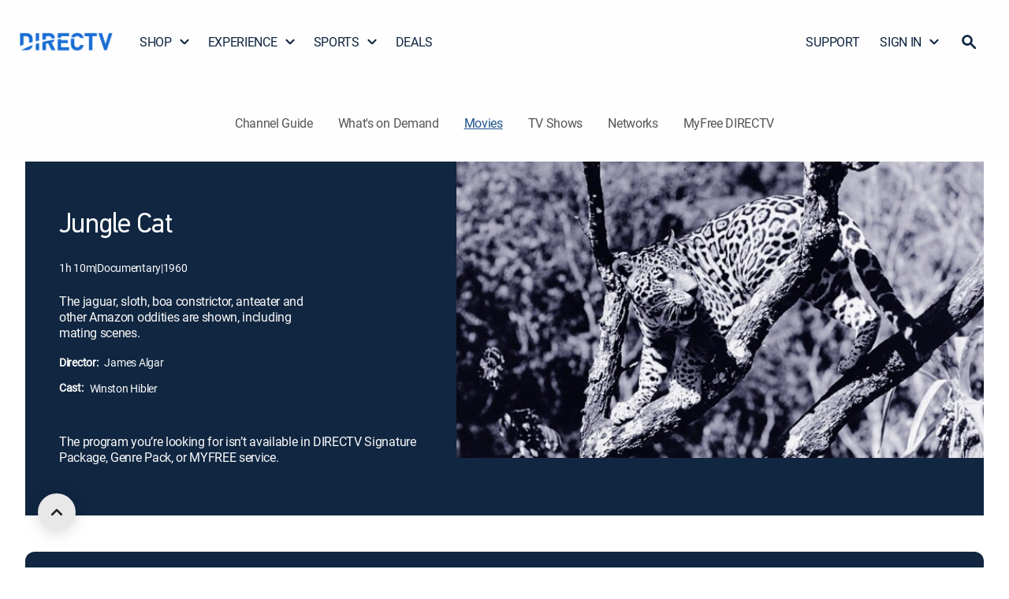

--- FILE ---
content_type: text/html; charset=utf-8
request_url: https://www.directv.com/guide/movies/Jungle-Cat-de657da2-49c3-d7b6-473b-b2a77d4769f9
body_size: 42611
content:
<!DOCTYPE html><html lang="en"><head><meta charSet="utf-8" data-next-head=""/><meta name="viewport" content="initial-scale=1, width=device-width" data-next-head=""/><meta name="robots" content="INDEX,FOLLOW,MAX-IMAGE-PREVIEW:LARGE,MAX-SNIPPET:-1,MAX-VIDEO-PREVIEW:-1" data-next-head=""/><meta name="keywords" content="Jungle Cat, movies" data-next-head=""/><meta name="twitter:creator" content="@DIRECTV" data-next-head=""/><meta name="twitter:site" content="@DIRECTV" data-next-head=""/><meta name="description" content="Stream Jungle Cat online with DIRECTV. The jaguar, sloth, boa constrictor, anteater and other Amazon oddities are shown, including mating scenes." data-next-head=""/><meta property="og:description" content="Stream Jungle Cat online with DIRECTV. The jaguar, sloth, boa constrictor, anteater and other Amazon oddities are shown, including mating scenes." data-next-head=""/><meta name="twitter:description" content="Stream Jungle Cat online with DIRECTV. The jaguar, sloth, boa constrictor, anteater and other Amazon oddities are shown, including mating scenes." data-next-head=""/><meta name="twitter:title" content="Watch Jungle Cat Online | Stream the Full Movie on DIRECTV" data-next-head=""/><meta name="twitter:image" content="https://dfwfis.prod.dtvcdn.com/catalog/image/imageserver/v1/service/movie/01edcf03-b6da-4579-9bc6-d4e7cfc79860/iconic-bg/640/360" data-next-head=""/><meta name="twitter:url" content="https://www.directv.com/guide/movies/Jungle-Cat-de657da2-49c3-d7b6-473b-b2a77d4769f9" data-next-head=""/><title data-next-head="">Watch Jungle Cat Online | Stream the Full Movie on DIRECTV</title><meta property="og:title" content="Watch Jungle Cat Online | Stream the Full Movie on DIRECTV" data-next-head=""/><meta property="og:image" content="https://dfwfis.prod.dtvcdn.com/catalog/image/imageserver/v1/service/movie/01edcf03-b6da-4579-9bc6-d4e7cfc79860/iconic-bg/640/360" data-next-head=""/><meta property="og:site_name" content="DIRECTV" data-next-head=""/><meta property="og:type" content="website" data-next-head=""/><link rel="canonical" href="https://www.directv.com/guide/movies/Jungle-Cat-de657da2-49c3-d7b6-473b-b2a77d4769f9" data-next-head=""/><meta property="og:url" content="https://www.directv.com/guide/movies/Jungle-Cat-de657da2-49c3-d7b6-473b-b2a77d4769f9" data-next-head=""/><meta property="og:sportPath" content="/sports" data-next-head=""/><link rel="preload" as="image" fetchPriority="high" href="https://dfwfis.prod.dtvcdn.com/catalog/image/imageserver/v1/service/movie/01edcf03-b6da-4579-9bc6-d4e7cfc79860/iconic-bg/640/360" media="(min-width: 1099px) and (-webkit-max-device-pixel-ratio: 1.99), (min-width: 1099px) and (max-resolution: 191dpi)" data-next-head=""/><link rel="preload" as="image" fetchPriority="high" href="https://dfwfis.prod.dtvcdn.com/catalog/image/imageserver/v1/service/movie/01edcf03-b6da-4579-9bc6-d4e7cfc79860/iconic-bg/640/360" media="(min-width: 600px) and (max-width: 1098px) and (-webkit-max-device-pixel-ratio: 1.99), (min-width: 600px) and (max-width: 1098px) and (max-resolution: 191dpi)" data-next-head=""/><link rel="preload" as="image" fetchPriority="high" href="https://dfwfis.prod.dtvcdn.com/catalog/image/imageserver/v1/service/movie/01edcf03-b6da-4579-9bc6-d4e7cfc79860/iconic-bg/640/360" media="(max-width: 599px) and (-webkit-max-device-pixel-ratio: 1.99), (max-width: 599px) and (max-resolution: 191dpi)" data-next-head=""/><link rel="preload" as="image" fetchPriority="high" href="https://dfwfis.prod.dtvcdn.com/catalog/image/imageserver/v1/service/movie/01edcf03-b6da-4579-9bc6-d4e7cfc79860/iconic-bg/640/360" media="(min-width: 1099px) and (-webkit-min-device-pixel-ratio: 2), (min-width: 1099px) and (min-resolution: 192dpi)" data-next-head=""/><link rel="preload" as="image" fetchPriority="high" href="https://dfwfis.prod.dtvcdn.com/catalog/image/imageserver/v1/service/movie/01edcf03-b6da-4579-9bc6-d4e7cfc79860/iconic-bg/640/360" media="(min-width: 600px) and (max-width: 1098px) and (-webkit-min-device-pixel-ratio: 2), (min-width: 600px) and (max-width: 1098px) and (min-resolution: 192dpi)" data-next-head=""/><link rel="preload" as="image" fetchPriority="high" href="https://dfwfis.prod.dtvcdn.com/catalog/image/imageserver/v1/service/movie/01edcf03-b6da-4579-9bc6-d4e7cfc79860/iconic-bg/640/360" media="(max-width: 599px) and (-webkit-min-device-pixel-ratio: 2), (max-width: 599px) and (min-resolution: 192dpi)" data-next-head=""/><link as="font" crossorigin="anonymous" href="/dtvassets/global/fonts/Roboto-Medium.woff2" rel="preload" type="font/woff2"/><link as="font" crossorigin="anonymous" href="/dtvassets/global/fonts/Roboto-Regular.woff2" rel="preload" type="font/woff2"/><link as="font" crossorigin="anonymous" href="/dtvassets/global/fonts/Roboto-Bold.woff2" rel="preload" type="font/woff2"/><link as="font" crossorigin="anonymous" href="/dtvassets/sales/uf/dtv-ui/fonts/PFDINTextPro-Regular.woff2" rel="preload" type="font/woff2"/><link as="font" crossorigin="anonymous" href="/dtvassets/sales/uf/dtv-ui/fonts/PFDINTextPro-Light.woff2" rel="preload" type="font/woff2"/><link as="font" crossorigin="anonymous" href="/dtvassets/sales/uf/dtv-ui/fonts/PFDINTextPro-Bold.woff2" rel="preload" type="font/woff2"/><link as="font" crossorigin="anonymous" href="/dtvassets/sales/uf/dtv-ui/fonts/PFDINTextPro-Medium.woff2" rel="preload" type="font/woff2"/><link rel="shortcut icon" href="/favicon.ico"/><meta name="emotion-insertion-point" content=""/><script type="application/ld+json" data-next-head="">{
  "@context": "https://schema.org",
  "@type": "Movie",
  "@id": "https://www.directv.com/guide/movies/Jungle-Cat-de657da2-49c3-d7b6-473b-b2a77d4769f9#movie",
  "url": "https://www.directv.com/guide/movies/Jungle-Cat-de657da2-49c3-d7b6-473b-b2a77d4769f9",
  "name": "Jungle Cat",
  "description": "The jaguar, sloth, boa constrictor, anteater and other Amazon oddities are shown, including mating scenes.",
  "image": [
    "https://dfwfis.prod.dtvcdn.com/catalog/image/imageserver/v1/service/movie/01edcf03-b6da-4579-9bc6-d4e7cfc79860/iconic-bg/640/360",
    "https://dfwfis.prod.dtvcdn.com/catalog/image/imageserver/v1/service/movie/01edcf03-b6da-4579-9bc6-d4e7cfc79860/iconic-bg/640/360"
  ],
  "contentRating": "PG-13",
  "duration": "PT120M",
  "genre": [
    "Drama"
  ],
  "inLanguage": "en",
  "isAccessibleForFree": false,
  "datePublished": "1960-01-01",
  "actor": [
    {
      "@type": "Person",
      "name": "Winston Hibler"
    }
  ],
  "director": {
    "@type": "Person",
    "name": "James Algar"
  }
}</script><script>	(function(w,d,s,l,i){w[l]=w[l]||[];w[l].push({'gtm.start':new Date().getTime(),event:'gtm.js'});
                    var isProd = w?.location?.origin === "https://www.directv.com"; 
                    const gtmValues = { prodId: isProd ? "cvrSnbSB4i9EeyExvYzmrg" : "_W4ixasIEwfXSzppGw9u7Q", gtmPreview: isProd ? "env-1" : "env-26" };
                    
                    var f=d.getElementsByTagName(s)[0],
                      j=d.createElement(s),
                      dl=l!='dataLayer'?'&l='+l:'';
                      j.async=true;
                    j.src='https://www.googletagmanager.com/gtm.js?id='+ i + dl + '&gtm_auth=' + gtmValues.prodId + '&gtm_preview=' + gtmValues.gtmPreview + '&gtm_cookies_win=x';
                    f.parentNode.insertBefore(j,f);
                    var urlParams=new URLSearchParams(window.location.search);if(urlParams.get("redirectToOv")){var isiOS=navigator.userAgent.match("iPad")||navigator.userAgent.match("iPhone")||navigator.userAgent.match("iPod"),isAndroid=navigator.userAgent.match("Android");isiOS||isAndroid?(w.location=isAndroid?"dtvnow://deeplink.directvnow.com":"dfw://deeplink.directvnow.com",fallbackLink=isAndroid?"https://play.google.com/store/apps/details?id=com.att.tv":"https://apps.apple.com/us/app/id1136238277",w.setTimeout(function(){w.location.replace(fallbackLink)},1)):w.location="https://stream.directv.com/watchnow"}
                  })(window,document,'script','dataLayer','GTM-PJR2VDH');</script><style data-emotion="mui-style-global 0"></style><style data-emotion="mui-style-global 1uhrdly">html{-webkit-font-smoothing:antialiased;-moz-osx-font-smoothing:grayscale;box-sizing:border-box;-webkit-text-size-adjust:100%;}*,*::before,*::after{box-sizing:inherit;}strong,b{font-weight:700;}body{margin:0em;color:rgba(0, 0, 0, 0.87);font-family:roboto-regular;font-size:24px;font-weight:400;line-height:1.3em;letter-spacing:-0.02em;background-color:#fff;}@media (min-width: 1440px) and (max-width: 1699px){body{font-size:20px;}}@media (min-width: 1200px) and (max-width: 1439px){body{font-size:20px;}}@media (min-width: 600px) and (max-width: 1199px){body{font-size:16px;}}@media (max-width: 599px){body{font-size:16px;}}@media print{body{background-color:#fff;}}body::backdrop{background-color:#fff;}@font-face{font-family:PFDinReg;font-style:normal;font-weight:400;font-display:swap;src:url('/dtvassets/sales/uf/dtv-ui/fonts/PFDINTextPro-Regular.woff2') format('woff2');}@font-face{font-family:PFDinMed;font-style:normal;font-weight:500;font-display:swap;src:url('/dtvassets/sales/uf/dtv-ui/fonts/PFDINTextPro-Medium.woff2') format('woff2');}@font-face{font-family:PFDinBlack;font-style:normal;font-weight:700;font-display:swap;src:url('/dtvassets/sales/uf/dtv-ui/fonts/PFDINTextPro-Bold.woff2') format('woff2');}@font-face{font-family:roboto-regular;font-style:regular;font-weight:400;font-display:swap;src:url('/dtvassets/global/fonts/Roboto-Regular.woff2') format('woff2');}@font-face{font-family:roboto-medium;font-style:medium;font-weight:500;font-display:swap;src:url('/dtvassets/global/fonts/Roboto-Medium.woff2') format('woff2');}@font-face{font-family:roboto-bold;font-style:bold;font-weight:700;font-display:swap;src:url('/dtvassets/global/fonts/Roboto-Bold.woff2') format('woff2');}</style><style data-emotion="mui-style 1of3kzi 8dl5ef 8x60fu 1f4ui17 13b7ne0 3gdm47 lvyhv6 1071zrr 1l6c7y9 okn1mf 89fvk7 ovzdu5 1vfk9kf d66i0y pt151d ign3bo 1hy9t21 11oelts 19hlrm6 17kiqg 1q2nv64 aqikbz 1e24jz2 l57f7p j02c5g 6p53nv 11e74f6 24u0i6 70qvj9 ot8kv3 15jt8qf 1cu5gdj 1dycr57 1ny39ha 1jr4ib pm3i3u 1m6tad9 53bz7k 1y3w4ji 1swuidn hl0im7 ytcfmb vp9ak5 scjdrp 1f43it2 1b4c4cu 8756v6 1ao2306 14rsveu l9bcxv 1k1ml4q 1vfhhij 1y30grd vnlc7r vgvxi4 1u5ykn3 18hocva 1hwbzdv 1fllaxq 13ped18 w7wj7c 1mlje2a zewhuk 1gia7jy uewl2b 2e2z4a 4dkg30 jnshxe 17nzzyg d0rsrw 1b16a2v 1idki7d 1lnxpgb c8fmww 1nin4qp 1jb895s q6w9iy 15shyp9 1rtfrb9 1id64pp 50v0ag xos89k zim71z 1h42b7q 9z1i49 m6pgiy 19atmco q4gpee 138ekge p7bwez 1uj9zu kf670w 1ycb7o6 1gal1du 1oh79qv q521u9 o7b03i d3dtul 1a7b5zw 1s65w2w 1l4w6pd 1t3id42 1d3bbye 1lsadu0 1clr7wy 15d3jty 1b9mpsv 1hyfx7x 1um60n9 4ivcax 1uqcems y21f4y x2apaa 1mxbh7l l1h0si 1swjvrz 1saqtby vzs011 wts7l3 cfm5gl qqcii5 59ytgd najbj7 14l1q8w 1mrvbt zjrey8 191vc0j">.mui-style-1of3kzi{-webkit-font-smoothing:antialiased;-moz-osx-font-smoothing:grayscale;box-sizing:border-box;-webkit-text-size-adjust:100%;color:rgba(0, 0, 0, 0.87);font-family:roboto-regular;font-size:24px;font-weight:400;line-height:1.3em;margin:0em;letter-spacing:-0.02em;background-color:#fff;}@media (min-width: 1440px) and (max-width: 1699px){.mui-style-1of3kzi{font-size:20px;}}@media (min-width: 1200px) and (max-width: 1439px){.mui-style-1of3kzi{font-size:20px;}}@media (min-width: 600px) and (max-width: 1199px){.mui-style-1of3kzi{font-size:16px;}}@media (max-width: 599px){.mui-style-1of3kzi{font-size:16px;}}@media print{.mui-style-1of3kzi{background-color:#fff;}}.mui-style-1of3kzi *,.mui-style-1of3kzi *::before,.mui-style-1of3kzi *::after{box-sizing:inherit;}.mui-style-1of3kzi strong,.mui-style-1of3kzi b{font-weight:700;}@font-face{font-family:PFDinReg;font-style:normal;font-weight:400;font-display:swap;src:url('/dtvassets/sales/uf/dtv-ui/fonts/PFDINTextPro-Regular.woff2') format('woff2');}@font-face{font-family:PFDinMed;font-style:normal;font-weight:500;font-display:swap;src:url('/dtvassets/sales/uf/dtv-ui/fonts/PFDINTextPro-Medium.woff2') format('woff2');}@font-face{font-family:PFDinBlack;font-style:normal;font-weight:700;font-display:swap;src:url('/dtvassets/sales/uf/dtv-ui/fonts/PFDINTextPro-Bold.woff2') format('woff2');}@font-face{font-family:roboto-regular;font-style:regular;font-weight:400;font-display:swap;src:url('/dtvassets/global/fonts/Roboto-Regular.woff2') format('woff2');}@font-face{font-family:roboto-medium;font-style:medium;font-weight:500;font-display:swap;src:url('/dtvassets/global/fonts/Roboto-Medium.woff2') format('woff2');}@font-face{font-family:roboto-bold;font-style:bold;font-weight:700;font-display:swap;src:url('/dtvassets/global/fonts/Roboto-Bold.woff2') format('woff2');}.mui-style-8dl5ef{width:100%;max-width:2000px;padding:0px;margin:0px auto;background-color:#FEFEFE;}.mui-style-8x60fu{display:-webkit-inline-box;display:-webkit-inline-flex;display:-ms-inline-flexbox;display:inline-flex;-webkit-align-items:center;-webkit-box-align:center;-ms-flex-align:center;align-items:center;-webkit-box-pack:center;-ms-flex-pack:center;-webkit-justify-content:center;justify-content:center;position:relative;box-sizing:border-box;-webkit-tap-highlight-color:transparent;background-color:transparent;outline:0;border:0;margin:0;border-radius:0;padding:0;cursor:pointer;-webkit-user-select:none;-moz-user-select:none;-ms-user-select:none;user-select:none;vertical-align:middle;-moz-appearance:none;-webkit-appearance:none;-webkit-text-decoration:none;text-decoration:none;color:inherit;font-family:PFDinReg,PFDinMed,sans-serif,roboto;font-weight:500;font-size:0.875rem;line-height:1.75;text-transform:uppercase;min-width:64px;padding:6px 16px;border-radius:4px;-webkit-transition:background-color 250ms cubic-bezier(0.4, 0, 0.2, 1) 0ms,box-shadow 250ms cubic-bezier(0.4, 0, 0.2, 1) 0ms,border-color 250ms cubic-bezier(0.4, 0, 0.2, 1) 0ms,color 250ms cubic-bezier(0.4, 0, 0.2, 1) 0ms;transition:background-color 250ms cubic-bezier(0.4, 0, 0.2, 1) 0ms,box-shadow 250ms cubic-bezier(0.4, 0, 0.2, 1) 0ms,border-color 250ms cubic-bezier(0.4, 0, 0.2, 1) 0ms,color 250ms cubic-bezier(0.4, 0, 0.2, 1) 0ms;box-shadow:none;font-size:16px;border-radius:100px;font-family:roboto-medium;font-weight:500;line-height:1.25em;min-width:unset;text-transform:unset;-webkit-transition:none;transition:none;box-shadow:none;padding:0;color:#121212;background-color:transparent;-webkit-text-decoration:underline;text-decoration:underline;border:none;width:0px;text-align:center;position:absolute;top:0;opacity:0%;height:0px;overflow:hidden;vertical-align:baseline;-webkit-clip-path:inset(1px 1px 1px 1px);clip-path:inset(1px 1px 1px 1px);font-size:0.7rem;padding:0 3px 0 3px;margin:0 5px 0 0;}.mui-style-8x60fu::-moz-focus-inner{border-style:none;}.mui-style-8x60fu.Mui-disabled{pointer-events:none;cursor:default;}@media print{.mui-style-8x60fu{-webkit-print-color-adjust:exact;color-adjust:exact;}}.mui-style-8x60fu:hover{-webkit-text-decoration:none;text-decoration:none;background-color:rgba(0, 0, 0, 0.04);}@media (hover: none){.mui-style-8x60fu:hover{background-color:transparent;}}.mui-style-8x60fu.Mui-disabled{color:rgba(0, 0, 0, 0.26);}.mui-style-8x60fu:hover{box-shadow:none;}.mui-style-8x60fu.Mui-focusVisible{box-shadow:none;}.mui-style-8x60fu:active{box-shadow:none;}.mui-style-8x60fu.Mui-disabled{box-shadow:none;}.mui-style-8x60fu:hover,.mui-style-8x60fu:focus,.mui-style-8x60fu:active{-webkit-text-decoration:underline;text-decoration:underline;}@media (max-width: 599px){.mui-style-8x60fu:hover,.mui-style-8x60fu:focus,.mui-style-8x60fu:active{background-color:transparent;color:#121212;}}.mui-style-8x60fu:focus{position:absolute;opacity:100%;display:inline-block;height:20px;width:auto;max-width:150px;overflow:visible;color:black!important;background-color:white!important;border-color:lightgray;border-radius:2px;-webkit-clip-path:none;clip-path:none;box-shadow:none;-webkit-text-decoration:none;text-decoration:none;outline:2px solid #5893DB;outline-offset:-2px;z-index:1200;}.mui-style-1f4ui17{display:-webkit-box;display:-webkit-flex;display:-ms-flexbox;display:flex;-webkit-align-items:center;-webkit-box-align:center;-ms-flex-align:center;align-items:center;width:100%;-webkit-box-pack:center;-ms-flex-pack:center;-webkit-justify-content:center;justify-content:center;}@media (min-width:0px){.mui-style-1f4ui17{min-height:64px;}}@media (min-width:1199px){.mui-style-1f4ui17{min-height:96px;}}.mui-style-13b7ne0{margin:0 auto;width:100%;max-width:2000px;}@media (min-width:0px){.mui-style-13b7ne0{padding:0px 20px;}}@media (min-width:600px){.mui-style-13b7ne0{padding:0px 32px;}}@media (min-width:1199px){.mui-style-13b7ne0{padding:8px 24px;}}.mui-style-3gdm47{padding:0px;-webkit-align-items:center;-webkit-box-align:center;-ms-flex-align:center;align-items:center;width:100%;-webkit-box-pack:justify;-webkit-justify-content:space-between;justify-content:space-between;position:relative;gap:24px;}@media (min-width:0px){.mui-style-3gdm47{display:none;}}@media (min-width:1199px){.mui-style-3gdm47{display:-webkit-box;display:-webkit-flex;display:-ms-flexbox;display:flex;}}.mui-style-lvyhv6{margin:0 20px 0 0;padding:0;}.mui-style-1071zrr{display:-webkit-inline-box;display:-webkit-inline-flex;display:-ms-inline-flexbox;display:inline-flex;-webkit-align-items:center;-webkit-box-align:center;-ms-flex-align:center;align-items:center;-webkit-box-pack:center;-ms-flex-pack:center;-webkit-justify-content:center;justify-content:center;position:relative;box-sizing:border-box;-webkit-tap-highlight-color:transparent;background-color:transparent;outline:0;border:0;margin:0;border-radius:0;padding:0;cursor:pointer;-webkit-user-select:none;-moz-user-select:none;-ms-user-select:none;user-select:none;vertical-align:middle;-moz-appearance:none;-webkit-appearance:none;-webkit-text-decoration:none;text-decoration:none;color:inherit;font-family:PFDinReg,PFDinMed,sans-serif,roboto;font-weight:500;font-size:0.875rem;line-height:1.75;text-transform:uppercase;min-width:64px;padding:6px 16px;border-radius:4px;-webkit-transition:background-color 250ms cubic-bezier(0.4, 0, 0.2, 1) 0ms,box-shadow 250ms cubic-bezier(0.4, 0, 0.2, 1) 0ms,border-color 250ms cubic-bezier(0.4, 0, 0.2, 1) 0ms,color 250ms cubic-bezier(0.4, 0, 0.2, 1) 0ms;transition:background-color 250ms cubic-bezier(0.4, 0, 0.2, 1) 0ms,box-shadow 250ms cubic-bezier(0.4, 0, 0.2, 1) 0ms,border-color 250ms cubic-bezier(0.4, 0, 0.2, 1) 0ms,color 250ms cubic-bezier(0.4, 0, 0.2, 1) 0ms;box-shadow:none;font-size:16px;border-radius:100px;font-family:roboto-medium;font-weight:500;line-height:1.25em;min-width:unset;text-transform:unset;-webkit-transition:none;transition:none;box-shadow:none;padding:0;color:#121212;background-color:transparent;-webkit-text-decoration:underline;text-decoration:underline;border:none;text-align:center;padding:0px;margin:0px;}.mui-style-1071zrr::-moz-focus-inner{border-style:none;}.mui-style-1071zrr.Mui-disabled{pointer-events:none;cursor:default;}@media print{.mui-style-1071zrr{-webkit-print-color-adjust:exact;color-adjust:exact;}}.mui-style-1071zrr:hover{-webkit-text-decoration:none;text-decoration:none;background-color:rgba(0, 0, 0, 0.04);}@media (hover: none){.mui-style-1071zrr:hover{background-color:transparent;}}.mui-style-1071zrr.Mui-disabled{color:rgba(0, 0, 0, 0.26);}.mui-style-1071zrr:hover{box-shadow:none;}.mui-style-1071zrr.Mui-focusVisible{box-shadow:none;}.mui-style-1071zrr:active{box-shadow:none;}.mui-style-1071zrr.Mui-disabled{box-shadow:none;}.mui-style-1071zrr:hover,.mui-style-1071zrr:focus,.mui-style-1071zrr:active{-webkit-text-decoration:underline;text-decoration:underline;}@media (max-width: 599px){.mui-style-1071zrr:hover,.mui-style-1071zrr:focus,.mui-style-1071zrr:active{background-color:transparent;color:#121212;}}@media (min-width:0px){.mui-style-1071zrr{width:95px;}}@media (min-width:600px){.mui-style-1071zrr{width:120px;}}@media (min-width:1199px){.mui-style-1071zrr{width:120px;height:90px;}}.mui-style-1071zrr:hover{background:transparent;-webkit-text-decoration:none;text-decoration:none;}.mui-style-1071zrr:focus{-webkit-text-decoration:none;text-decoration:none;background-color:none;}.mui-style-1071zrr:focus-visible{-webkit-text-decoration:none;text-decoration:none;background-color:transparent;outline:2px solid #5893DB;border-radius:0px;outline-offset:-2px;}.mui-style-1071zrr span{margin:0px;width:100%;height:100%;}.mui-style-1l6c7y9{display:inherit;margin-right:8px;margin-left:-4px;}.mui-style-1l6c7y9>*:nth-of-type(1){font-size:20px;}.mui-style-okn1mf{line-height:0px;width:100%;height:100%;}.mui-style-89fvk7{display:block;-webkit-background-size:cover;background-size:cover;background-repeat:no-repeat;-webkit-background-position:center;background-position:center;width:100%;object-fit:cover;width:100%;height:100%;object-fit:contain;}.mui-style-ovzdu5{list-style:none;margin:0;padding:0;position:relative;padding-top:8px;padding-bottom:8px;display:-webkit-box;display:-webkit-flex;display:-ms-flexbox;display:flex;width:auto;padding:0;gap:4px;}.mui-style-1vfk9kf{display:-webkit-box;display:-webkit-flex;display:-ms-flexbox;display:flex;-webkit-box-pack:start;-ms-flex-pack:start;-webkit-justify-content:flex-start;justify-content:flex-start;-webkit-align-items:center;-webkit-box-align:center;-ms-flex-align:center;align-items:center;position:relative;-webkit-text-decoration:none;text-decoration:none;width:100%;box-sizing:border-box;text-align:left;padding-top:8px;padding-bottom:8px;padding-left:16px;padding-right:16px;padding:0px;position:relative;}.mui-style-1vfk9kf.Mui-focusVisible{background-color:rgba(0, 0, 0, 0.12);}.mui-style-1vfk9kf.Mui-selected{background-color:rgba(25, 118, 210, 0.08);}.mui-style-1vfk9kf.Mui-selected.Mui-focusVisible{background-color:rgba(25, 118, 210, 0.2);}.mui-style-1vfk9kf.Mui-disabled{opacity:0.38;}.mui-style-1vfk9kf:hover .gnav-dropdown{display:block;}.mui-style-1vfk9kf:hover .arrow{-webkit-transform:rotate(180deg);-moz-transform:rotate(180deg);-ms-transform:rotate(180deg);transform:rotate(180deg);}.mui-style-1vfk9kf:focus-visible{outline:2px solid #5893DB;outline-offset:-2px;border-radius:2px;}.mui-style-d66i0y{display:-webkit-inline-box;display:-webkit-inline-flex;display:-ms-inline-flexbox;display:inline-flex;-webkit-align-items:center;-webkit-box-align:center;-ms-flex-align:center;align-items:center;-webkit-box-pack:center;-ms-flex-pack:center;-webkit-justify-content:center;justify-content:center;position:relative;box-sizing:border-box;-webkit-tap-highlight-color:transparent;background-color:transparent;outline:0;border:0;margin:0;border-radius:0;padding:0;cursor:pointer;-webkit-user-select:none;-moz-user-select:none;-ms-user-select:none;user-select:none;vertical-align:middle;-moz-appearance:none;-webkit-appearance:none;-webkit-text-decoration:none;text-decoration:none;color:inherit;font-family:PFDinReg,PFDinMed,sans-serif,roboto;font-weight:500;font-size:0.875rem;line-height:1.75;text-transform:uppercase;min-width:64px;padding:6px 16px;border-radius:4px;-webkit-transition:background-color 250ms cubic-bezier(0.4, 0, 0.2, 1) 0ms,box-shadow 250ms cubic-bezier(0.4, 0, 0.2, 1) 0ms,border-color 250ms cubic-bezier(0.4, 0, 0.2, 1) 0ms,color 250ms cubic-bezier(0.4, 0, 0.2, 1) 0ms;transition:background-color 250ms cubic-bezier(0.4, 0, 0.2, 1) 0ms,box-shadow 250ms cubic-bezier(0.4, 0, 0.2, 1) 0ms,border-color 250ms cubic-bezier(0.4, 0, 0.2, 1) 0ms,color 250ms cubic-bezier(0.4, 0, 0.2, 1) 0ms;box-shadow:none;font-size:16px;border-radius:100px;font-family:roboto-medium;font-weight:500;line-height:1.25em;min-width:unset;text-transform:unset;-webkit-transition:none;transition:none;box-shadow:none;padding:0;color:#121212;background-color:transparent;-webkit-text-decoration:underline;text-decoration:underline;border:none;width:-webkit-max-content;width:-moz-max-content;width:max-content;text-align:left;-webkit-text-decoration:none;text-decoration:none;color:#102641;display:-webkit-box;display:-webkit-flex;display:-ms-flexbox;display:flex;font-family:roboto-regular;font-size:20px;font-weight:400;line-height:1.3em;margin:0em;letter-spacing:-0.02em;border-radius:0px;-webkit-align-items:center;-webkit-box-align:center;-ms-flex-align:center;align-items:center;}.mui-style-d66i0y::-moz-focus-inner{border-style:none;}.mui-style-d66i0y.Mui-disabled{pointer-events:none;cursor:default;}@media print{.mui-style-d66i0y{-webkit-print-color-adjust:exact;color-adjust:exact;}}.mui-style-d66i0y:hover{-webkit-text-decoration:none;text-decoration:none;background-color:rgba(0, 0, 0, 0.04);}@media (hover: none){.mui-style-d66i0y:hover{background-color:transparent;}}.mui-style-d66i0y.Mui-disabled{color:rgba(0, 0, 0, 0.26);}.mui-style-d66i0y:hover{box-shadow:none;}.mui-style-d66i0y.Mui-focusVisible{box-shadow:none;}.mui-style-d66i0y:active{box-shadow:none;}.mui-style-d66i0y.Mui-disabled{box-shadow:none;}.mui-style-d66i0y:hover,.mui-style-d66i0y:focus,.mui-style-d66i0y:active{-webkit-text-decoration:underline;text-decoration:underline;}@media (max-width: 599px){.mui-style-d66i0y:hover,.mui-style-d66i0y:focus,.mui-style-d66i0y:active{background-color:transparent;color:#121212;}}@media (min-width:0px){.mui-style-d66i0y{padding:16px;}}@media (min-width:600px){.mui-style-d66i0y{padding:16px 28px 16px 28px;}}@media (min-width:1199px){.mui-style-d66i0y{padding:16px 13px 16px 13px!important;font-size:16px!important;}}@media (min-width:1440px){.mui-style-d66i0y{font-size:20px!important;}}@media (min-width:1700px){.mui-style-d66i0y{font-size:20px!important;}}.mui-style-d66i0y:hover{-webkit-text-decoration:none;text-decoration:none;background-color:none;border-radius:0;}.mui-style-d66i0y:focus{-webkit-text-decoration:none;text-decoration:none;background-color:none;border-radius:0;}.mui-style-d66i0y:focus-visible{-webkit-text-decoration:none;text-decoration:none;background-color:transparent;outline:2px solid #5893DB;outline-offset:-2px;border-radius:0;}@media (min-width:0px){.mui-style-d66i0y{padding:16px 5px 16px 12px;margin-right:-5px;}}@media (min-width:600px){.mui-style-d66i0y{padding:16px 16px 16px 16px;margin-right:0px;}}.mui-style-d66i0y.DtvButtonBase-root,.mui-style-d66i0y.MuiButtonBase-root{webkit-transition:background-color 150ms cubic-bezier(0.4, 0, 0.2, 1) 0ms;-webkit-transition:background-color 150ms cubic-bezier(0.4, 0, 0.2, 1) 0ms;transition:background-color 150ms cubic-bezier(0.4, 0, 0.2, 1) 0ms;}.mui-style-d66i0y>.DtvAvatar-root,.mui-style-d66i0y>.MuiAvatar-root{width:40px;height:40px;}@media (min-width: 1440px) and (max-width: 1699px){.mui-style-d66i0y{font-size:16px;}}@media (min-width: 1200px) and (max-width: 1439px){.mui-style-d66i0y{font-size:16px;}}@media (min-width: 600px) and (max-width: 1199px){.mui-style-d66i0y{font-size:16px;}}@media (max-width: 599px){.mui-style-d66i0y{font-size:16px;}}.mui-style-pt151d{display:inherit;margin-right:-4px;margin-left:8px;}.mui-style-pt151d>*:nth-of-type(1){font-size:20px;}.mui-style-ign3bo{position:relative;display:-webkit-box;display:-webkit-flex;display:-ms-flexbox;display:flex;-webkit-align-items:center;-webkit-box-align:center;-ms-flex-align:center;align-items:center;-webkit-box-pack:center;-ms-flex-pack:center;-webkit-justify-content:center;justify-content:center;-webkit-flex-shrink:0;-ms-flex-negative:0;flex-shrink:0;width:40px;height:40px;font-family:PFDinReg,PFDinMed,sans-serif,roboto;font-size:1.25rem;line-height:1;border-radius:50%;overflow:hidden;-webkit-user-select:none;-moz-user-select:none;-ms-user-select:none;user-select:none;height:16px;width:16px;}.mui-style-1hy9t21{width:100%;height:100%;text-align:center;object-fit:cover;color:transparent;text-indent:10000px;}.mui-style-11oelts{background-color:#fff;color:rgba(0, 0, 0, 0.87);-webkit-transition:box-shadow 300ms cubic-bezier(0.4, 0, 0.2, 1) 0ms;transition:box-shadow 300ms cubic-bezier(0.4, 0, 0.2, 1) 0ms;border-radius:4px;box-shadow:0px 2px 1px -1px rgba(0,0,0,0.2),0px 1px 1px 0px rgba(0,0,0,0.14),0px 1px 3px 0px rgba(0,0,0,0.12);display:none;position:absolute;box-shadow:none;z-index:1200;}.mui-style-19hlrm6{list-style:none;margin:0;padding:0;position:relative;padding-top:8px;padding-bottom:8px;padding:0px;border:1px solid #8D8D8D;border-radius:4px;width:270px;box-shadow:0px 2px 10px 0px #0000001A;background:#FFFFFF;}.mui-style-17kiqg{display:-webkit-box;display:-webkit-flex;display:-ms-flexbox;display:flex;-webkit-box-pack:start;-ms-flex-pack:start;-webkit-justify-content:flex-start;justify-content:flex-start;-webkit-align-items:center;-webkit-box-align:center;-ms-flex-align:center;align-items:center;position:relative;-webkit-text-decoration:none;text-decoration:none;width:100%;box-sizing:border-box;text-align:left;padding-top:8px;padding-bottom:8px;padding-left:16px;padding-right:16px;padding:0px;font-family:roboto-regular;font-size:20px;font-weight:400;line-height:1.3em;margin:0em;letter-spacing:-0.02em;position:relative;color:#102641;display:block;}.mui-style-17kiqg.Mui-focusVisible{background-color:rgba(0, 0, 0, 0.12);}.mui-style-17kiqg.Mui-selected{background-color:rgba(25, 118, 210, 0.08);}.mui-style-17kiqg.Mui-selected.Mui-focusVisible{background-color:rgba(25, 118, 210, 0.2);}.mui-style-17kiqg.Mui-disabled{opacity:0.38;}@media (min-width: 1440px) and (max-width: 1699px){.mui-style-17kiqg{font-size:16px;}}@media (min-width: 1200px) and (max-width: 1439px){.mui-style-17kiqg{font-size:16px;}}@media (min-width: 600px) and (max-width: 1199px){.mui-style-17kiqg{font-size:16px;}}@media (max-width: 599px){.mui-style-17kiqg{font-size:16px;}}.mui-style-1q2nv64{display:-webkit-inline-box;display:-webkit-inline-flex;display:-ms-inline-flexbox;display:inline-flex;-webkit-align-items:center;-webkit-box-align:center;-ms-flex-align:center;align-items:center;-webkit-box-pack:center;-ms-flex-pack:center;-webkit-justify-content:center;justify-content:center;position:relative;box-sizing:border-box;-webkit-tap-highlight-color:transparent;background-color:transparent;outline:0;border:0;margin:0;border-radius:0;padding:0;cursor:pointer;-webkit-user-select:none;-moz-user-select:none;-ms-user-select:none;user-select:none;vertical-align:middle;-moz-appearance:none;-webkit-appearance:none;-webkit-text-decoration:none;text-decoration:none;color:inherit;font-family:PFDinReg,PFDinMed,sans-serif,roboto;font-weight:500;font-size:0.875rem;line-height:1.75;text-transform:uppercase;min-width:64px;padding:6px 16px;border-radius:4px;-webkit-transition:background-color 250ms cubic-bezier(0.4, 0, 0.2, 1) 0ms,box-shadow 250ms cubic-bezier(0.4, 0, 0.2, 1) 0ms,border-color 250ms cubic-bezier(0.4, 0, 0.2, 1) 0ms,color 250ms cubic-bezier(0.4, 0, 0.2, 1) 0ms;transition:background-color 250ms cubic-bezier(0.4, 0, 0.2, 1) 0ms,box-shadow 250ms cubic-bezier(0.4, 0, 0.2, 1) 0ms,border-color 250ms cubic-bezier(0.4, 0, 0.2, 1) 0ms,color 250ms cubic-bezier(0.4, 0, 0.2, 1) 0ms;box-shadow:none;font-size:16px;border-radius:100px;font-family:roboto-medium;font-weight:500;line-height:1.25em;min-width:unset;text-transform:unset;-webkit-transition:none;transition:none;box-shadow:none;padding:0;color:#121212;background-color:transparent;-webkit-text-decoration:underline;text-decoration:underline;border:none;width:100%;text-align:left;-webkit-text-decoration:none;text-decoration:none;font-family:roboto-regular;font-size:20px;font-weight:400;line-height:1.3em;margin:0em;letter-spacing:-0.02em;color:inherit;padding:15px 0px 15px 16px;border-radius:4px 4px 0 0;height:100%;display:-webkit-box;display:-webkit-flex;display:-ms-flexbox;display:flex;-webkit-box-pack:justify;-webkit-justify-content:space-between;justify-content:space-between;border:0px;}.mui-style-1q2nv64::-moz-focus-inner{border-style:none;}.mui-style-1q2nv64.Mui-disabled{pointer-events:none;cursor:default;}@media print{.mui-style-1q2nv64{-webkit-print-color-adjust:exact;color-adjust:exact;}}.mui-style-1q2nv64:hover{-webkit-text-decoration:none;text-decoration:none;background-color:rgba(0, 0, 0, 0.04);}@media (hover: none){.mui-style-1q2nv64:hover{background-color:transparent;}}.mui-style-1q2nv64.Mui-disabled{color:rgba(0, 0, 0, 0.26);}.mui-style-1q2nv64:hover{box-shadow:none;}.mui-style-1q2nv64.Mui-focusVisible{box-shadow:none;}.mui-style-1q2nv64:active{box-shadow:none;}.mui-style-1q2nv64.Mui-disabled{box-shadow:none;}.mui-style-1q2nv64:hover,.mui-style-1q2nv64:focus,.mui-style-1q2nv64:active{-webkit-text-decoration:underline;text-decoration:underline;}@media (max-width: 599px){.mui-style-1q2nv64:hover,.mui-style-1q2nv64:focus,.mui-style-1q2nv64:active{background-color:transparent;color:#121212;}}@media (min-width: 1440px) and (max-width: 1699px){.mui-style-1q2nv64{font-size:16px;}}@media (min-width: 1200px) and (max-width: 1439px){.mui-style-1q2nv64{font-size:16px;}}@media (min-width: 600px) and (max-width: 1199px){.mui-style-1q2nv64{font-size:16px;}}@media (max-width: 599px){.mui-style-1q2nv64{font-size:16px;}}.mui-style-1q2nv64:focus{-webkit-text-decoration:none;text-decoration:none;}.mui-style-1q2nv64:hover{background-color:#10264114;-webkit-text-decoration:none;text-decoration:none;}.mui-style-1q2nv64:active{background-color:#1026411F;-webkit-text-decoration:none;text-decoration:none;}.mui-style-1q2nv64:focus-visible{-webkit-text-decoration:none;text-decoration:none;background-color:transparent;outline:2px solid #3885E1;outline-offset:-4px;border-radius:4px;}.mui-style-aqikbz{display:-webkit-inline-box;display:-webkit-inline-flex;display:-ms-inline-flexbox;display:inline-flex;-webkit-align-items:center;-webkit-box-align:center;-ms-flex-align:center;align-items:center;-webkit-box-pack:center;-ms-flex-pack:center;-webkit-justify-content:center;justify-content:center;position:relative;box-sizing:border-box;-webkit-tap-highlight-color:transparent;background-color:transparent;outline:0;border:0;margin:0;border-radius:0;padding:0;cursor:pointer;-webkit-user-select:none;-moz-user-select:none;-ms-user-select:none;user-select:none;vertical-align:middle;-moz-appearance:none;-webkit-appearance:none;-webkit-text-decoration:none;text-decoration:none;color:inherit;font-family:PFDinReg,PFDinMed,sans-serif,roboto;font-weight:500;font-size:0.875rem;line-height:1.75;text-transform:uppercase;min-width:64px;padding:6px 16px;border-radius:4px;-webkit-transition:background-color 250ms cubic-bezier(0.4, 0, 0.2, 1) 0ms,box-shadow 250ms cubic-bezier(0.4, 0, 0.2, 1) 0ms,border-color 250ms cubic-bezier(0.4, 0, 0.2, 1) 0ms,color 250ms cubic-bezier(0.4, 0, 0.2, 1) 0ms;transition:background-color 250ms cubic-bezier(0.4, 0, 0.2, 1) 0ms,box-shadow 250ms cubic-bezier(0.4, 0, 0.2, 1) 0ms,border-color 250ms cubic-bezier(0.4, 0, 0.2, 1) 0ms,color 250ms cubic-bezier(0.4, 0, 0.2, 1) 0ms;box-shadow:none;font-size:16px;border-radius:100px;font-family:roboto-medium;font-weight:500;line-height:1.25em;min-width:unset;text-transform:unset;-webkit-transition:none;transition:none;box-shadow:none;padding:0;color:#121212;background-color:transparent;-webkit-text-decoration:underline;text-decoration:underline;border:none;width:100%;text-align:left;-webkit-text-decoration:none;text-decoration:none;font-family:roboto-regular;font-size:20px;font-weight:400;line-height:1.3em;margin:0em;letter-spacing:-0.02em;color:inherit;padding:15px 0px 15px 16px;border-radius:0px;height:100%;display:-webkit-box;display:-webkit-flex;display:-ms-flexbox;display:flex;-webkit-box-pack:justify;-webkit-justify-content:space-between;justify-content:space-between;border:0px;}.mui-style-aqikbz::-moz-focus-inner{border-style:none;}.mui-style-aqikbz.Mui-disabled{pointer-events:none;cursor:default;}@media print{.mui-style-aqikbz{-webkit-print-color-adjust:exact;color-adjust:exact;}}.mui-style-aqikbz:hover{-webkit-text-decoration:none;text-decoration:none;background-color:rgba(0, 0, 0, 0.04);}@media (hover: none){.mui-style-aqikbz:hover{background-color:transparent;}}.mui-style-aqikbz.Mui-disabled{color:rgba(0, 0, 0, 0.26);}.mui-style-aqikbz:hover{box-shadow:none;}.mui-style-aqikbz.Mui-focusVisible{box-shadow:none;}.mui-style-aqikbz:active{box-shadow:none;}.mui-style-aqikbz.Mui-disabled{box-shadow:none;}.mui-style-aqikbz:hover,.mui-style-aqikbz:focus,.mui-style-aqikbz:active{-webkit-text-decoration:underline;text-decoration:underline;}@media (max-width: 599px){.mui-style-aqikbz:hover,.mui-style-aqikbz:focus,.mui-style-aqikbz:active{background-color:transparent;color:#121212;}}@media (min-width: 1440px) and (max-width: 1699px){.mui-style-aqikbz{font-size:16px;}}@media (min-width: 1200px) and (max-width: 1439px){.mui-style-aqikbz{font-size:16px;}}@media (min-width: 600px) and (max-width: 1199px){.mui-style-aqikbz{font-size:16px;}}@media (max-width: 599px){.mui-style-aqikbz{font-size:16px;}}.mui-style-aqikbz:focus{-webkit-text-decoration:none;text-decoration:none;}.mui-style-aqikbz:hover{background-color:#10264114;-webkit-text-decoration:none;text-decoration:none;}.mui-style-aqikbz:active{background-color:#1026411F;-webkit-text-decoration:none;text-decoration:none;}.mui-style-aqikbz:focus-visible{-webkit-text-decoration:none;text-decoration:none;background-color:transparent;outline:2px solid #3885E1;outline-offset:-4px;border-radius:4px;}.mui-style-1e24jz2{display:-webkit-inline-box;display:-webkit-inline-flex;display:-ms-inline-flexbox;display:inline-flex;-webkit-align-items:center;-webkit-box-align:center;-ms-flex-align:center;align-items:center;-webkit-box-pack:center;-ms-flex-pack:center;-webkit-justify-content:center;justify-content:center;position:relative;box-sizing:border-box;-webkit-tap-highlight-color:transparent;background-color:transparent;outline:0;border:0;margin:0;border-radius:0;padding:0;cursor:pointer;-webkit-user-select:none;-moz-user-select:none;-ms-user-select:none;user-select:none;vertical-align:middle;-moz-appearance:none;-webkit-appearance:none;-webkit-text-decoration:none;text-decoration:none;color:inherit;font-family:PFDinReg,PFDinMed,sans-serif,roboto;font-weight:500;font-size:0.875rem;line-height:1.75;text-transform:uppercase;min-width:64px;padding:6px 16px;border-radius:4px;-webkit-transition:background-color 250ms cubic-bezier(0.4, 0, 0.2, 1) 0ms,box-shadow 250ms cubic-bezier(0.4, 0, 0.2, 1) 0ms,border-color 250ms cubic-bezier(0.4, 0, 0.2, 1) 0ms,color 250ms cubic-bezier(0.4, 0, 0.2, 1) 0ms;transition:background-color 250ms cubic-bezier(0.4, 0, 0.2, 1) 0ms,box-shadow 250ms cubic-bezier(0.4, 0, 0.2, 1) 0ms,border-color 250ms cubic-bezier(0.4, 0, 0.2, 1) 0ms,color 250ms cubic-bezier(0.4, 0, 0.2, 1) 0ms;box-shadow:none;font-size:16px;border-radius:100px;font-family:roboto-medium;font-weight:500;line-height:1.25em;min-width:unset;text-transform:unset;-webkit-transition:none;transition:none;box-shadow:none;padding:0;color:#121212;background-color:transparent;-webkit-text-decoration:underline;text-decoration:underline;border:none;width:100%;text-align:left;-webkit-text-decoration:none;text-decoration:none;font-family:roboto-regular;font-size:20px;font-weight:400;line-height:1.3em;margin:0em;letter-spacing:-0.02em;color:inherit;padding:15px 0px 15px 16px;border-radius:0 0 4px 4px;height:100%;display:-webkit-box;display:-webkit-flex;display:-ms-flexbox;display:flex;-webkit-box-pack:justify;-webkit-justify-content:space-between;justify-content:space-between;border:0px;}.mui-style-1e24jz2::-moz-focus-inner{border-style:none;}.mui-style-1e24jz2.Mui-disabled{pointer-events:none;cursor:default;}@media print{.mui-style-1e24jz2{-webkit-print-color-adjust:exact;color-adjust:exact;}}.mui-style-1e24jz2:hover{-webkit-text-decoration:none;text-decoration:none;background-color:rgba(0, 0, 0, 0.04);}@media (hover: none){.mui-style-1e24jz2:hover{background-color:transparent;}}.mui-style-1e24jz2.Mui-disabled{color:rgba(0, 0, 0, 0.26);}.mui-style-1e24jz2:hover{box-shadow:none;}.mui-style-1e24jz2.Mui-focusVisible{box-shadow:none;}.mui-style-1e24jz2:active{box-shadow:none;}.mui-style-1e24jz2.Mui-disabled{box-shadow:none;}.mui-style-1e24jz2:hover,.mui-style-1e24jz2:focus,.mui-style-1e24jz2:active{-webkit-text-decoration:underline;text-decoration:underline;}@media (max-width: 599px){.mui-style-1e24jz2:hover,.mui-style-1e24jz2:focus,.mui-style-1e24jz2:active{background-color:transparent;color:#121212;}}@media (min-width: 1440px) and (max-width: 1699px){.mui-style-1e24jz2{font-size:16px;}}@media (min-width: 1200px) and (max-width: 1439px){.mui-style-1e24jz2{font-size:16px;}}@media (min-width: 600px) and (max-width: 1199px){.mui-style-1e24jz2{font-size:16px;}}@media (max-width: 599px){.mui-style-1e24jz2{font-size:16px;}}.mui-style-1e24jz2:focus{-webkit-text-decoration:none;text-decoration:none;}.mui-style-1e24jz2:hover{background-color:#10264114;-webkit-text-decoration:none;text-decoration:none;}.mui-style-1e24jz2:active{background-color:#1026411F;-webkit-text-decoration:none;text-decoration:none;}.mui-style-1e24jz2:focus-visible{-webkit-text-decoration:none;text-decoration:none;background-color:transparent;outline:2px solid #3885E1;outline-offset:-4px;border-radius:4px;}.mui-style-l57f7p{display:-webkit-inline-box;display:-webkit-inline-flex;display:-ms-inline-flexbox;display:inline-flex;-webkit-align-items:center;-webkit-box-align:center;-ms-flex-align:center;align-items:center;-webkit-box-pack:center;-ms-flex-pack:center;-webkit-justify-content:center;justify-content:center;position:relative;box-sizing:border-box;-webkit-tap-highlight-color:transparent;background-color:transparent;outline:0;border:0;margin:0;border-radius:0;padding:0;cursor:pointer;-webkit-user-select:none;-moz-user-select:none;-ms-user-select:none;user-select:none;vertical-align:middle;-moz-appearance:none;-webkit-appearance:none;-webkit-text-decoration:none;text-decoration:none;color:inherit;font-family:PFDinReg,PFDinMed,sans-serif,roboto;font-weight:500;font-size:0.875rem;line-height:1.75;text-transform:uppercase;min-width:64px;padding:6px 16px;border-radius:4px;-webkit-transition:background-color 250ms cubic-bezier(0.4, 0, 0.2, 1) 0ms,box-shadow 250ms cubic-bezier(0.4, 0, 0.2, 1) 0ms,border-color 250ms cubic-bezier(0.4, 0, 0.2, 1) 0ms,color 250ms cubic-bezier(0.4, 0, 0.2, 1) 0ms;transition:background-color 250ms cubic-bezier(0.4, 0, 0.2, 1) 0ms,box-shadow 250ms cubic-bezier(0.4, 0, 0.2, 1) 0ms,border-color 250ms cubic-bezier(0.4, 0, 0.2, 1) 0ms,color 250ms cubic-bezier(0.4, 0, 0.2, 1) 0ms;box-shadow:none;font-size:16px;border-radius:100px;font-family:roboto-medium;font-weight:500;line-height:1.25em;min-width:unset;text-transform:unset;-webkit-transition:none;transition:none;box-shadow:none;padding:0;color:#121212;background-color:transparent;-webkit-text-decoration:underline;text-decoration:underline;border:none;width:-webkit-max-content;width:-moz-max-content;width:max-content;text-align:left;-webkit-text-decoration:none;text-decoration:none;color:#102641;display:block;font-family:roboto-regular;font-size:20px;font-weight:400;line-height:1.3em;margin:0em;letter-spacing:-0.02em;border-radius:0px;}.mui-style-l57f7p::-moz-focus-inner{border-style:none;}.mui-style-l57f7p.Mui-disabled{pointer-events:none;cursor:default;}@media print{.mui-style-l57f7p{-webkit-print-color-adjust:exact;color-adjust:exact;}}.mui-style-l57f7p:hover{-webkit-text-decoration:none;text-decoration:none;background-color:rgba(0, 0, 0, 0.04);}@media (hover: none){.mui-style-l57f7p:hover{background-color:transparent;}}.mui-style-l57f7p.Mui-disabled{color:rgba(0, 0, 0, 0.26);}.mui-style-l57f7p:hover{box-shadow:none;}.mui-style-l57f7p.Mui-focusVisible{box-shadow:none;}.mui-style-l57f7p:active{box-shadow:none;}.mui-style-l57f7p.Mui-disabled{box-shadow:none;}.mui-style-l57f7p:hover,.mui-style-l57f7p:focus,.mui-style-l57f7p:active{-webkit-text-decoration:underline;text-decoration:underline;}@media (max-width: 599px){.mui-style-l57f7p:hover,.mui-style-l57f7p:focus,.mui-style-l57f7p:active{background-color:transparent;color:#121212;}}@media (min-width:0px){.mui-style-l57f7p{padding:16px;}}@media (min-width:600px){.mui-style-l57f7p{padding:16px 28px 16px 28px;}}@media (min-width:1199px){.mui-style-l57f7p{padding:16px 13px 16px 13px!important;font-size:16px!important;}}@media (min-width:1440px){.mui-style-l57f7p{font-size:20px!important;}}@media (min-width:1700px){.mui-style-l57f7p{font-size:20px!important;}}.mui-style-l57f7p:hover{-webkit-text-decoration:none;text-decoration:none;background-color:none;border-radius:0;}.mui-style-l57f7p:focus{-webkit-text-decoration:none;text-decoration:none;background-color:none;border-radius:0;}.mui-style-l57f7p:focus-visible{-webkit-text-decoration:none;text-decoration:none;background-color:transparent;outline:2px solid #5893DB;outline-offset:-2px;border-radius:0;}@media (min-width:0px){.mui-style-l57f7p{padding:16px 5px 16px 12px;margin-right:-5px;}}@media (min-width:600px){.mui-style-l57f7p{padding:16px 16px 16px 16px;margin-right:0px;}}.mui-style-l57f7p.DtvButtonBase-root,.mui-style-l57f7p.MuiButtonBase-root{webkit-transition:background-color 150ms cubic-bezier(0.4, 0, 0.2, 1) 0ms;-webkit-transition:background-color 150ms cubic-bezier(0.4, 0, 0.2, 1) 0ms;transition:background-color 150ms cubic-bezier(0.4, 0, 0.2, 1) 0ms;}.mui-style-l57f7p>.DtvAvatar-root,.mui-style-l57f7p>.MuiAvatar-root{width:40px;height:40px;}@media (min-width: 1440px) and (max-width: 1699px){.mui-style-l57f7p{font-size:16px;}}@media (min-width: 1200px) and (max-width: 1439px){.mui-style-l57f7p{font-size:16px;}}@media (min-width: 600px) and (max-width: 1199px){.mui-style-l57f7p{font-size:16px;}}@media (max-width: 599px){.mui-style-l57f7p{font-size:16px;}}.mui-style-j02c5g{list-style:none;margin:0;padding:0;position:relative;padding-top:8px;padding-bottom:8px;display:-webkit-box;display:-webkit-flex;display:-ms-flexbox;display:flex;width:auto;padding:0;gap:4px;margin-left:auto;}.mui-style-6p53nv{background-color:#fff;color:rgba(0, 0, 0, 0.87);-webkit-transition:box-shadow 300ms cubic-bezier(0.4, 0, 0.2, 1) 0ms;transition:box-shadow 300ms cubic-bezier(0.4, 0, 0.2, 1) 0ms;border-radius:4px;box-shadow:0px 2px 1px -1px rgba(0,0,0,0.2),0px 1px 1px 0px rgba(0,0,0,0.14),0px 1px 3px 0px rgba(0,0,0,0.12);display:none;position:absolute;box-shadow:none;z-index:1200;right:0;left:auto;}.mui-style-11e74f6{display:-webkit-box;display:-webkit-flex;display:-ms-flexbox;display:flex;-webkit-align-items:center;-webkit-box-align:center;-ms-flex-align:center;align-items:center;cursor:pointer;height:100%;}@media (min-width:0px){.mui-style-11e74f6{padding:0 10px;}}@media (min-width:600px){.mui-style-11e74f6{padding:0 15px;}}.mui-style-11e74f6:hover{border-radius:2px;background-color:rgba(0, 0, 0, 0.04);}.mui-style-11e74f6 img{height:24px;width:24px;display:block;}.mui-style-24u0i6{padding:0 16px;-webkit-align-items:center;-webkit-box-align:center;-ms-flex-align:center;align-items:center;width:100%;-webkit-box-pack:justify;-webkit-justify-content:space-between;justify-content:space-between;position:relative;gap:16px;}@media (min-width:0px){.mui-style-24u0i6{display:-webkit-box;display:-webkit-flex;display:-ms-flexbox;display:flex;}}@media (min-width:1199px){.mui-style-24u0i6{display:none;}}.mui-style-70qvj9{display:-webkit-box;display:-webkit-flex;display:-ms-flexbox;display:flex;-webkit-align-items:center;-webkit-box-align:center;-ms-flex-align:center;align-items:center;}.mui-style-ot8kv3{display:-webkit-inline-box;display:-webkit-inline-flex;display:-ms-inline-flexbox;display:inline-flex;-webkit-align-items:center;-webkit-box-align:center;-ms-flex-align:center;align-items:center;-webkit-box-pack:center;-ms-flex-pack:center;-webkit-justify-content:center;justify-content:center;position:relative;box-sizing:border-box;-webkit-tap-highlight-color:transparent;background-color:transparent;outline:0;border:0;margin:0;border-radius:0;padding:0;cursor:pointer;-webkit-user-select:none;-moz-user-select:none;-ms-user-select:none;user-select:none;vertical-align:middle;-moz-appearance:none;-webkit-appearance:none;-webkit-text-decoration:none;text-decoration:none;color:inherit;font-family:PFDinReg,PFDinMed,sans-serif,roboto;font-weight:500;font-size:0.875rem;line-height:1.75;text-transform:uppercase;min-width:64px;padding:6px 16px;border-radius:4px;-webkit-transition:background-color 250ms cubic-bezier(0.4, 0, 0.2, 1) 0ms,box-shadow 250ms cubic-bezier(0.4, 0, 0.2, 1) 0ms,border-color 250ms cubic-bezier(0.4, 0, 0.2, 1) 0ms,color 250ms cubic-bezier(0.4, 0, 0.2, 1) 0ms;transition:background-color 250ms cubic-bezier(0.4, 0, 0.2, 1) 0ms,box-shadow 250ms cubic-bezier(0.4, 0, 0.2, 1) 0ms,border-color 250ms cubic-bezier(0.4, 0, 0.2, 1) 0ms,color 250ms cubic-bezier(0.4, 0, 0.2, 1) 0ms;color:inherit;border-color:currentColor;box-shadow:none;font-size:16px;border-radius:100px;font-family:roboto-medium;font-weight:500;line-height:1.25em;min-width:unset;text-transform:unset;-webkit-transition:none;transition:none;box-shadow:none;padding:20px 30px;color:#FEFEFE;background-color:#102641;text-align:center;display:-webkit-box;display:-webkit-flex;display:-ms-flexbox;display:flex;-webkit-align-items:center;-webkit-box-align:center;-ms-flex-align:center;align-items:center;min-width:24px;padding:0px;border-radius:2px;background:transparent;}.mui-style-ot8kv3::-moz-focus-inner{border-style:none;}.mui-style-ot8kv3.Mui-disabled{pointer-events:none;cursor:default;}@media print{.mui-style-ot8kv3{-webkit-print-color-adjust:exact;color-adjust:exact;}}.mui-style-ot8kv3:hover{-webkit-text-decoration:none;text-decoration:none;background-color:rgba(0, 0, 0, 0.04);}@media (hover: none){.mui-style-ot8kv3:hover{background-color:transparent;}}.mui-style-ot8kv3.Mui-disabled{color:rgba(0, 0, 0, 0.26);}.mui-style-ot8kv3:hover{box-shadow:none;}.mui-style-ot8kv3.Mui-focusVisible{box-shadow:none;}.mui-style-ot8kv3:active{box-shadow:none;}.mui-style-ot8kv3.Mui-disabled{box-shadow:none;}.mui-style-ot8kv3:hover,.mui-style-ot8kv3:focus,.mui-style-ot8kv3:active{color:#FEFEFE;background-color:#21528C;}@media (max-width: 599px){.mui-style-ot8kv3:hover,.mui-style-ot8kv3:focus,.mui-style-ot8kv3:active{background-color:#102641;color:#FEFEFE;}}@media (min-width:0px){.mui-style-ot8kv3{width:24px;height:24px;}}@media (min-width:600px){.mui-style-ot8kv3{width:32px;height:32px;}}.mui-style-ot8kv3:hover{-webkit-text-decoration:none;text-decoration:none;background-color:transparent;}.mui-style-ot8kv3:focus{-webkit-text-decoration:none;text-decoration:none;background-color:transparent;}.mui-style-ot8kv3:focus-visible{-webkit-text-decoration:none;text-decoration:none;background-color:transparent;outline:2px solid #5893DB;outline-offset:-2px;}.mui-style-15jt8qf{position:relative;cursor:pointer;-webkit-transform:rotate(0deg);-moz-transform:rotate(0deg);-ms-transform:rotate(0deg);transform:rotate(0deg);-webkit-transition:.5s ease-in-out;transition:.5s ease-in-out;}@media (min-width:0px){.mui-style-15jt8qf{width:24px;height:24px;}}@media (min-width:600px){.mui-style-15jt8qf{width:32px;height:32px;}}.mui-style-15jt8qf span{display:block;position:absolute;height:2px;width:100%;background-color:#000000!important;border-radius:9px;opacity:1;left:0;-webkit-transform:rotate(0deg);-moz-transform:rotate(0deg);-ms-transform:rotate(0deg);transform:rotate(0deg);-webkit-transition:.25s ease-in-out;transition:.25s ease-in-out;}.mui-style-15jt8qf span:nth-child(1){width:100%;}@media (min-width:0px){.mui-style-15jt8qf span:nth-child(1){top:5px;}}@media (min-width:600px){.mui-style-15jt8qf span:nth-child(1){top:9px;}}@media (min-width:0px){.mui-style-15jt8qf span:nth-child(2){top:11px;}}@media (min-width:600px){.mui-style-15jt8qf span:nth-child(2){top:15px;}}@media (min-width:0px){.mui-style-15jt8qf span:nth-child(3){top:11px;}}@media (min-width:600px){.mui-style-15jt8qf span:nth-child(3){top:15px;}}.mui-style-15jt8qf span:nth-child(4){width:100%;}@media (min-width:0px){.mui-style-15jt8qf span:nth-child(4){top:17px;}}@media (min-width:600px){.mui-style-15jt8qf span:nth-child(4){top:21px;}}.mui-style-1cu5gdj{padding:0;position:absolute;top:50%;right:50%;-webkit-transform:translate(50%,-50%);-moz-transform:translate(50%,-50%);-ms-transform:translate(50%,-50%);transform:translate(50%,-50%);}.mui-style-1dycr57{display:-webkit-inline-box;display:-webkit-inline-flex;display:-ms-inline-flexbox;display:inline-flex;-webkit-align-items:center;-webkit-box-align:center;-ms-flex-align:center;align-items:center;-webkit-box-pack:center;-ms-flex-pack:center;-webkit-justify-content:center;justify-content:center;position:relative;box-sizing:border-box;-webkit-tap-highlight-color:transparent;background-color:transparent;outline:0;border:0;margin:0;border-radius:0;padding:0;cursor:pointer;-webkit-user-select:none;-moz-user-select:none;-ms-user-select:none;user-select:none;vertical-align:middle;-moz-appearance:none;-webkit-appearance:none;-webkit-text-decoration:none;text-decoration:none;color:inherit;font-family:PFDinReg,PFDinMed,sans-serif,roboto;font-weight:500;font-size:0.875rem;line-height:1.75;text-transform:uppercase;min-width:64px;padding:6px 16px;border-radius:4px;-webkit-transition:background-color 250ms cubic-bezier(0.4, 0, 0.2, 1) 0ms,box-shadow 250ms cubic-bezier(0.4, 0, 0.2, 1) 0ms,border-color 250ms cubic-bezier(0.4, 0, 0.2, 1) 0ms,color 250ms cubic-bezier(0.4, 0, 0.2, 1) 0ms;transition:background-color 250ms cubic-bezier(0.4, 0, 0.2, 1) 0ms,box-shadow 250ms cubic-bezier(0.4, 0, 0.2, 1) 0ms,border-color 250ms cubic-bezier(0.4, 0, 0.2, 1) 0ms,color 250ms cubic-bezier(0.4, 0, 0.2, 1) 0ms;box-shadow:none;font-size:16px;border-radius:100px;font-family:roboto-medium;font-weight:500;line-height:1.25em;min-width:unset;text-transform:unset;-webkit-transition:none;transition:none;box-shadow:none;padding:0;color:#121212;background-color:transparent;-webkit-text-decoration:underline;text-decoration:underline;border:none;text-align:center;padding:0px;margin:0px;}.mui-style-1dycr57::-moz-focus-inner{border-style:none;}.mui-style-1dycr57.Mui-disabled{pointer-events:none;cursor:default;}@media print{.mui-style-1dycr57{-webkit-print-color-adjust:exact;color-adjust:exact;}}.mui-style-1dycr57:hover{-webkit-text-decoration:none;text-decoration:none;background-color:rgba(0, 0, 0, 0.04);}@media (hover: none){.mui-style-1dycr57:hover{background-color:transparent;}}.mui-style-1dycr57.Mui-disabled{color:rgba(0, 0, 0, 0.26);}.mui-style-1dycr57:hover{box-shadow:none;}.mui-style-1dycr57.Mui-focusVisible{box-shadow:none;}.mui-style-1dycr57:active{box-shadow:none;}.mui-style-1dycr57.Mui-disabled{box-shadow:none;}.mui-style-1dycr57:hover,.mui-style-1dycr57:focus,.mui-style-1dycr57:active{-webkit-text-decoration:underline;text-decoration:underline;}@media (max-width: 599px){.mui-style-1dycr57:hover,.mui-style-1dycr57:focus,.mui-style-1dycr57:active{background-color:transparent;color:#121212;}}@media (min-width:0px){.mui-style-1dycr57{width:104px;}}@media (min-width:600px){.mui-style-1dycr57{width:128px;}}@media (min-width:1199px){.mui-style-1dycr57{width:168px;height:90px;}}.mui-style-1dycr57:hover{background:transparent;-webkit-text-decoration:none;text-decoration:none;}.mui-style-1dycr57:focus{-webkit-text-decoration:none;text-decoration:none;background-color:none;}.mui-style-1dycr57:focus-visible{-webkit-text-decoration:none;text-decoration:none;background-color:transparent;outline:2px solid #5893DB;border-radius:0px;outline-offset:-2px;}.mui-style-1dycr57 span{margin:0px;width:100%;height:100%;}.mui-style-1ny39ha{display:-webkit-box;display:-webkit-flex;display:-ms-flexbox;display:flex;-webkit-align-items:center;-webkit-box-align:center;-ms-flex-align:center;align-items:center;-webkit-box-pack:center;-ms-flex-pack:center;-webkit-justify-content:center;justify-content:center;position:-webkit-sticky;position:sticky;top:0px;z-index:1000;background-color:#FEFEFE;}@media (min-width:0px){.mui-style-1ny39ha{height:86px;}}@media (min-width:600px){.mui-style-1ny39ha{height:94px;}}@media (min-width:1199px){.mui-style-1ny39ha{height:99px;}}@media (min-width:1700px){.mui-style-1ny39ha{height:130px;}}.mui-style-1jr4ib{-webkit-flex-direction:row;-ms-flex-direction:row;flex-direction:row;-webkit-box-pack:start;-ms-flex-pack:start;-webkit-justify-content:start;justify-content:start;display:-webkit-box;display:-webkit-flex;display:-ms-flexbox;display:flex;-webkit-align-items:start;-webkit-box-align:start;-ms-flex-align:start;align-items:start;-webkit-box-flex-flow:row;-webkit-flex-flow:row;-ms-flex-flow:row;flex-flow:row;overflow-y:hidden;scrollbar-width:none;scroll-behavior:smooth;}@media (min-width:0px){.mui-style-1jr4ib{overflow-x:scroll;}}.mui-style-1jr4ib::-webkit-scrollbar{width:0px;background:transparent;}.mui-style-pm3i3u{display:-webkit-inline-box;display:-webkit-inline-flex;display:-ms-inline-flexbox;display:inline-flex;-webkit-align-items:center;-webkit-box-align:center;-ms-flex-align:center;align-items:center;-webkit-box-pack:center;-ms-flex-pack:center;-webkit-justify-content:center;justify-content:center;position:relative;box-sizing:border-box;-webkit-tap-highlight-color:transparent;background-color:transparent;outline:0;border:0;margin:0;border-radius:0;padding:0;cursor:pointer;-webkit-user-select:none;-moz-user-select:none;-ms-user-select:none;user-select:none;vertical-align:middle;-moz-appearance:none;-webkit-appearance:none;-webkit-text-decoration:none;text-decoration:none;color:inherit;font-family:PFDinReg,PFDinMed,sans-serif,roboto;font-weight:500;font-size:0.875rem;line-height:1.75;text-transform:uppercase;min-width:64px;padding:6px 16px;border-radius:4px;-webkit-transition:background-color 250ms cubic-bezier(0.4, 0, 0.2, 1) 0ms,box-shadow 250ms cubic-bezier(0.4, 0, 0.2, 1) 0ms,border-color 250ms cubic-bezier(0.4, 0, 0.2, 1) 0ms,color 250ms cubic-bezier(0.4, 0, 0.2, 1) 0ms;transition:background-color 250ms cubic-bezier(0.4, 0, 0.2, 1) 0ms,box-shadow 250ms cubic-bezier(0.4, 0, 0.2, 1) 0ms,border-color 250ms cubic-bezier(0.4, 0, 0.2, 1) 0ms,color 250ms cubic-bezier(0.4, 0, 0.2, 1) 0ms;box-shadow:none;font-size:16px;border-radius:100px;font-family:roboto-medium;font-weight:500;line-height:1.25em;min-width:unset;text-transform:unset;-webkit-transition:none;transition:none;box-shadow:none;padding:0;color:#121212;background-color:transparent;-webkit-text-decoration:underline;text-decoration:underline;border:none;text-align:center;-webkit-text-decoration:unset;text-decoration:unset;color:#555555;text-decoration-thickness:0px;text-decoration-color:#102641;text-underline-offset:0px;font-family:roboto-regular;font-size:20px;font-weight:400;line-height:1.3em;margin:0em;letter-spacing:-0.02em;min-width:-webkit-max-content;min-width:-moz-max-content;min-width:max-content;}.mui-style-pm3i3u::-moz-focus-inner{border-style:none;}.mui-style-pm3i3u.Mui-disabled{pointer-events:none;cursor:default;}@media print{.mui-style-pm3i3u{-webkit-print-color-adjust:exact;color-adjust:exact;}}.mui-style-pm3i3u:hover{-webkit-text-decoration:none;text-decoration:none;background-color:rgba(0, 0, 0, 0.04);}@media (hover: none){.mui-style-pm3i3u:hover{background-color:transparent;}}.mui-style-pm3i3u.Mui-disabled{color:rgba(0, 0, 0, 0.26);}.mui-style-pm3i3u:hover{box-shadow:none;}.mui-style-pm3i3u.Mui-focusVisible{box-shadow:none;}.mui-style-pm3i3u:active{box-shadow:none;}.mui-style-pm3i3u.Mui-disabled{box-shadow:none;}.mui-style-pm3i3u:hover,.mui-style-pm3i3u:focus,.mui-style-pm3i3u:active{-webkit-text-decoration:underline;text-decoration:underline;}@media (max-width: 599px){.mui-style-pm3i3u:hover,.mui-style-pm3i3u:focus,.mui-style-pm3i3u:active{background-color:transparent;color:#121212;}}@media (min-width:0px){.mui-style-pm3i3u{width:auto;margin-left:8px;margin-right:8px;margin-top:10px;margin-bottom:15px;height:21px;}}@media (min-width:600px){.mui-style-pm3i3u{width:auto;margin-left:12px;margin-right:12px;margin-top:13px;margin-bottom:13px;}}@media (min-width:1199px){.mui-style-pm3i3u{width:auto;margin-left:16px;margin-right:16px;height:35px;}}@media (min-width:1440px){.mui-style-pm3i3u{width:auto;height:35px;}}@media (min-width:1700px){.mui-style-pm3i3u{width:auto;margin-left:24px;margin-right:24px;margin-top:16px;margin-bottom:16px;}}@media (min-width: 1440px) and (max-width: 1699px){.mui-style-pm3i3u{font-size:16px;}}@media (min-width: 1200px) and (max-width: 1439px){.mui-style-pm3i3u{font-size:16px;}}@media (min-width: 600px) and (max-width: 1199px){.mui-style-pm3i3u{font-size:16px;}}@media (max-width: 599px){.mui-style-pm3i3u{font-size:16px;}}.mui-style-pm3i3u:hover{-webkit-text-decoration:none!important;text-decoration:none!important;background-color:transparent!important;}.mui-style-pm3i3u:focus{-webkit-text-decoration:none!important;text-decoration:none!important;}.mui-style-pm3i3u:focus-visible{width:100%;background-color:#DADADA;position:relative;-webkit-clip-path:circle(100%);clip-path:circle(100%);}.mui-style-1m6tad9{display:-webkit-inline-box;display:-webkit-inline-flex;display:-ms-inline-flexbox;display:inline-flex;-webkit-align-items:center;-webkit-box-align:center;-ms-flex-align:center;align-items:center;-webkit-box-pack:center;-ms-flex-pack:center;-webkit-justify-content:center;justify-content:center;position:relative;box-sizing:border-box;-webkit-tap-highlight-color:transparent;background-color:transparent;outline:0;border:0;margin:0;border-radius:0;padding:0;cursor:pointer;-webkit-user-select:none;-moz-user-select:none;-ms-user-select:none;user-select:none;vertical-align:middle;-moz-appearance:none;-webkit-appearance:none;-webkit-text-decoration:none;text-decoration:none;color:inherit;font-family:PFDinReg,PFDinMed,sans-serif,roboto;font-weight:500;font-size:0.875rem;line-height:1.75;text-transform:uppercase;min-width:64px;padding:6px 16px;border-radius:4px;-webkit-transition:background-color 250ms cubic-bezier(0.4, 0, 0.2, 1) 0ms,box-shadow 250ms cubic-bezier(0.4, 0, 0.2, 1) 0ms,border-color 250ms cubic-bezier(0.4, 0, 0.2, 1) 0ms,color 250ms cubic-bezier(0.4, 0, 0.2, 1) 0ms;transition:background-color 250ms cubic-bezier(0.4, 0, 0.2, 1) 0ms,box-shadow 250ms cubic-bezier(0.4, 0, 0.2, 1) 0ms,border-color 250ms cubic-bezier(0.4, 0, 0.2, 1) 0ms,color 250ms cubic-bezier(0.4, 0, 0.2, 1) 0ms;box-shadow:none;font-size:16px;border-radius:100px;font-family:roboto-medium;font-weight:500;line-height:1.25em;min-width:unset;text-transform:unset;-webkit-transition:none;transition:none;box-shadow:none;padding:0;color:#121212;background-color:transparent;-webkit-text-decoration:underline;text-decoration:underline;border:none;text-align:center;-webkit-text-decoration:underline;text-decoration:underline;color:#21528C;text-decoration-thickness:2px!important;text-decoration-color:#21528C;font-family:roboto-regular;font-size:20px;font-weight:400;line-height:1.3em;margin:0em;letter-spacing:-0.02em;min-width:-webkit-max-content;min-width:-moz-max-content;min-width:max-content;}.mui-style-1m6tad9::-moz-focus-inner{border-style:none;}.mui-style-1m6tad9.Mui-disabled{pointer-events:none;cursor:default;}@media print{.mui-style-1m6tad9{-webkit-print-color-adjust:exact;color-adjust:exact;}}.mui-style-1m6tad9:hover{-webkit-text-decoration:none;text-decoration:none;background-color:rgba(0, 0, 0, 0.04);}@media (hover: none){.mui-style-1m6tad9:hover{background-color:transparent;}}.mui-style-1m6tad9.Mui-disabled{color:rgba(0, 0, 0, 0.26);}.mui-style-1m6tad9:hover{box-shadow:none;}.mui-style-1m6tad9.Mui-focusVisible{box-shadow:none;}.mui-style-1m6tad9:active{box-shadow:none;}.mui-style-1m6tad9.Mui-disabled{box-shadow:none;}.mui-style-1m6tad9:hover,.mui-style-1m6tad9:focus,.mui-style-1m6tad9:active{-webkit-text-decoration:underline;text-decoration:underline;}@media (max-width: 599px){.mui-style-1m6tad9:hover,.mui-style-1m6tad9:focus,.mui-style-1m6tad9:active{background-color:transparent;color:#121212;}}@media (min-width:0px){.mui-style-1m6tad9{width:auto;text-underline-offset:15px;margin-left:8px;margin-right:8px;margin-top:10px;margin-bottom:15px;height:21px;}}@media (min-width:600px){.mui-style-1m6tad9{width:auto;text-underline-offset:13px;margin-left:12px;margin-right:12px;margin-top:13px;margin-bottom:13px;}}@media (min-width:1199px){.mui-style-1m6tad9{width:auto;margin-left:16px;margin-right:16px;height:35px;}}@media (min-width:1440px){.mui-style-1m6tad9{width:auto;height:35px;}}@media (min-width:1700px){.mui-style-1m6tad9{width:auto;text-underline-offset:16px;margin-left:24px;margin-right:24px;margin-top:16px;margin-bottom:16px;}}@media (min-width: 1440px) and (max-width: 1699px){.mui-style-1m6tad9{font-size:16px;}}@media (min-width: 1200px) and (max-width: 1439px){.mui-style-1m6tad9{font-size:16px;}}@media (min-width: 600px) and (max-width: 1199px){.mui-style-1m6tad9{font-size:16px;}}@media (max-width: 599px){.mui-style-1m6tad9{font-size:16px;}}.mui-style-1m6tad9:hover{-webkit-text-decoration:underline;text-decoration:underline;background-color:transparent!important;}.mui-style-1m6tad9:focus{-webkit-text-decoration:underline;text-decoration:underline;}.mui-style-1m6tad9:focus-visible{width:100%;background-color:#DADADA;position:relative;-webkit-clip-path:circle(100%);clip-path:circle(100%);}.mui-style-53bz7k{display:-webkit-inline-box;display:-webkit-inline-flex;display:-ms-inline-flexbox;display:inline-flex;-webkit-align-items:center;-webkit-box-align:center;-ms-flex-align:center;align-items:center;-webkit-box-pack:center;-ms-flex-pack:center;-webkit-justify-content:center;justify-content:center;position:relative;box-sizing:border-box;-webkit-tap-highlight-color:transparent;background-color:transparent;outline:0;border:0;margin:0;border-radius:0;padding:0;cursor:pointer;-webkit-user-select:none;-moz-user-select:none;-ms-user-select:none;user-select:none;vertical-align:middle;-moz-appearance:none;-webkit-appearance:none;-webkit-text-decoration:none;text-decoration:none;color:inherit;font-family:PFDinReg,PFDinMed,sans-serif,roboto;font-weight:500;font-size:0.875rem;line-height:1.75;text-transform:uppercase;min-width:64px;padding:6px 8px;border-radius:4px;-webkit-transition:background-color 250ms cubic-bezier(0.4, 0, 0.2, 1) 0ms,box-shadow 250ms cubic-bezier(0.4, 0, 0.2, 1) 0ms,border-color 250ms cubic-bezier(0.4, 0, 0.2, 1) 0ms,color 250ms cubic-bezier(0.4, 0, 0.2, 1) 0ms;transition:background-color 250ms cubic-bezier(0.4, 0, 0.2, 1) 0ms,box-shadow 250ms cubic-bezier(0.4, 0, 0.2, 1) 0ms,border-color 250ms cubic-bezier(0.4, 0, 0.2, 1) 0ms,color 250ms cubic-bezier(0.4, 0, 0.2, 1) 0ms;color:#1976d2;font-size:16px;border-radius:100px;font-family:roboto-medium;font-weight:500;line-height:1.25em;min-width:unset;text-transform:unset;-webkit-transition:none;transition:none;box-shadow:none;display:-webkit-box;display:-webkit-flex;display:-ms-flexbox;display:flex;position:fixed;z-index:1060;}.mui-style-53bz7k::-moz-focus-inner{border-style:none;}.mui-style-53bz7k.Mui-disabled{pointer-events:none;cursor:default;}@media print{.mui-style-53bz7k{-webkit-print-color-adjust:exact;color-adjust:exact;}}.mui-style-53bz7k:hover{-webkit-text-decoration:none;text-decoration:none;background-color:rgba(25, 118, 210, 0.04);}@media (hover: none){.mui-style-53bz7k:hover{background-color:transparent;}}.mui-style-53bz7k.Mui-disabled{color:rgba(0, 0, 0, 0.26);}@media (min-width:0px){.mui-style-53bz7k{bottom:10px;left:calc(50% - 24px);}}@media (min-width:1199px){.mui-style-53bz7k{bottom:40px;left:40px;}}.mui-style-53bz7k:focus{outline:none;}.mui-style-53bz7k:focus .dtv-scroll{outline:4px solid #3885E1;}.mui-style-53bz7k:focus-visible{outline:none;}.mui-style-53bz7k:focus-visible .dtv-scroll{outline:4px solid #3885E1;}@media (max-width:1098.95px){.mui-style-53bz7k{visibility:visible;}}@media (min-width:1100px){.mui-style-53bz7k{visibility:visible;}}.mui-style-1y3w4ji{-webkit-align-items:center;-webkit-box-align:center;-ms-flex-align:center;align-items:center;padding:14px;border-radius:100px;box-shadow:0 2px 20px rgba(0,0,0,0.15);display:-webkit-inline-box;display:-webkit-inline-flex;display:-ms-inline-flexbox;display:inline-flex;z-index:1;width:48px;height:48px;background:#E8E8E8;color:#102641;}.mui-style-1y3w4ji:focus,.mui-style-1y3w4ji:focus-visible{outline:4px solid #3885E1;border-radius:100px;}@media (min-width:1100px){.mui-style-1y3w4ji:hover{width:152px;-webkit-transition:width 0.3s;transition:width 0.3s;}.mui-style-1y3w4ji:hover img{margin-right:5px;}.mui-style-1y3w4ji:hover .dtv-scroll-tab-verbiage{opacity:1!important;-webkit-transition:opacity 0.3s;transition:opacity 0.3s;}}.mui-style-1swuidn{margin:0em;font-family:roboto-regular;font-size:24px;font-weight:400;line-height:1.3em;letter-spacing:-0.02em;}@media (min-width: 1440px) and (max-width: 1699px){.mui-style-1swuidn{font-size:20px;}}@media (min-width: 1200px) and (max-width: 1439px){.mui-style-1swuidn{font-size:20px;}}@media (min-width: 600px) and (max-width: 1199px){.mui-style-1swuidn{font-size:16px;}}@media (max-width: 599px){.mui-style-1swuidn{font-size:16px;}}.mui-style-1swuidn sup{vertical-align:top;line-height:100%;}.mui-style-hl0im7{background-color:#102641;position:relative;z-index:4;}@media (min-width:0px){.mui-style-hl0im7{margin-left:20px;margin-right:20px;padding-bottom:65px;}}@media (min-width:600px){.mui-style-hl0im7{margin-left:32px;margin-right:32px;padding-bottom:13px;}}@media (min-width:1199px){.mui-style-hl0im7{margin-left:32px;margin-right:32px;padding-bottom:60px;}}@media (min-width:1440px){.mui-style-hl0im7{margin-left:141px;margin-right:141px;padding-bottom:60px;}}@media (min-width:1700px){.mui-style-hl0im7{margin-left:141px;margin-right:141px;padding-bottom:60px;}}.mui-style-ytcfmb{display:-webkit-box;display:-webkit-flex;display:-ms-flexbox;display:flex;position:relative;}@media (min-width:0px){.mui-style-ytcfmb{-webkit-flex-direction:column-reverse;-ms-flex-direction:column-reverse;flex-direction:column-reverse;}}@media (min-width:1199px){.mui-style-ytcfmb{-webkit-flex-direction:row;-ms-flex-direction:row;flex-direction:row;}}.mui-style-vp9ak5{text-align:left;color:#FAFAFA;}@media (min-width:0px){.mui-style-vp9ak5{padding:20px 20px 0px 20px;width:100%;}}@media (min-width:600px){.mui-style-vp9ak5{padding:20px 20px 0px 20px;}}@media (min-width:1199px){.mui-style-vp9ak5{padding:60px 0px 0px 43px;width:45%;}}@media (min-width:1440px){.mui-style-vp9ak5{padding:60px 0px 0px 52px;width:47%;}}@media (min-width: 1440px){.mui-style-vp9ak5{position:relative;float:left;z-index:4;}}@media (min-width:0px){.mui-style-scjdrp{width:100%;}}@media (min-width:1199px){.mui-style-scjdrp{width:65%;}}@media (min-width:1440px){.mui-style-scjdrp{width:100%;}}@media (min-width:1700px){.mui-style-scjdrp{width:100%;}}.mui-style-1f43it2{margin:0em;font-family:PFDinReg;font-size:44px;font-weight:400;line-height:1.2em;letter-spacing:-0.02em;font-size:36px;}@media (min-width: 1440px) and (max-width: 1699px){.mui-style-1f43it2{font-size:40px;}}@media (min-width: 1200px) and (max-width: 1439px){.mui-style-1f43it2{font-size:36px;}}@media (min-width: 600px) and (max-width: 1199px){.mui-style-1f43it2{font-size:32px;}}@media (max-width: 599px){.mui-style-1f43it2{font-size:24px;}}@media (min-width:600px){.mui-style-1f43it2{padding-top:9px;}}@media (min-width:1199px){.mui-style-1f43it2{padding-top:0px;}}.mui-style-1f43it2 sup{vertical-align:top;line-height:100%;}.mui-style-1b4c4cu{display:-webkit-box;display:-webkit-flex;display:-ms-flexbox;display:flex;-webkit-align-items:center;-webkit-box-align:center;-ms-flex-align:center;align-items:center;-webkit-box-flex-wrap:wrap;-webkit-flex-wrap:wrap;-ms-flex-wrap:wrap;flex-wrap:wrap;-webkit-column-gap:16px;column-gap:16px;}@media (min-width:0px){.mui-style-1b4c4cu{margin-top:8px;}}@media (min-width:600px){.mui-style-1b4c4cu{margin-top:8px;}}@media (min-width:1199px){.mui-style-1b4c4cu{margin-top:19px;}}.mui-style-8756v6{margin:0em;font-family:roboto-regular;font-size:16px;font-weight:400;line-height:1.3em;letter-spacing:-0.02em;font-size:14px;}@media (min-width: 1440px) and (max-width: 1699px){.mui-style-8756v6{font-size:14px;}}@media (min-width: 1200px) and (max-width: 1439px){.mui-style-8756v6{font-size:14px;}}@media (min-width: 600px) and (max-width: 1199px){.mui-style-8756v6{font-size:14px;}}@media (max-width: 599px){.mui-style-8756v6{font-size:14px;}}.mui-style-8756v6 sup{vertical-align:top;line-height:100%;}.mui-style-1ao2306{margin:0em;font-family:roboto-regular;font-size:16px;font-weight:400;line-height:1.3em;letter-spacing:-0.02em;margin-left:0px;margin-right:0px;}@media (min-width: 1440px) and (max-width: 1699px){.mui-style-1ao2306{font-size:14px;}}@media (min-width: 1200px) and (max-width: 1439px){.mui-style-1ao2306{font-size:14px;}}@media (min-width: 600px) and (max-width: 1199px){.mui-style-1ao2306{font-size:14px;}}@media (max-width: 599px){.mui-style-1ao2306{font-size:14px;}}.mui-style-1ao2306 sup{vertical-align:top;line-height:100%;}@media (min-width:0px){.mui-style-14rsveu{margin-top:16px;}}@media (min-width:600px){.mui-style-14rsveu{margin-top:16px;}}@media (min-width:1199px){.mui-style-14rsveu{margin-top:19px;}}.mui-style-l9bcxv{display:-webkit-box;font-family:roboto-regular;font-weight:400;line-height:1.3em;letter-spacing:-0.02em;overflow:hidden;-webkit-box-orient:vertical;}@media (min-width:0px){.mui-style-l9bcxv{font-size:16px;-webkit-line-clamp:3;}}@media (min-width:1199px){.mui-style-l9bcxv{-webkit-line-clamp:6;}}@media (min-width:1700px){.mui-style-l9bcxv{font-size:16px;}}.mui-style-1k1ml4q{font-size:14px;font-weight:400;line-height:130%;letter-spacing:-0.02em;}@media (min-width:0px){.mui-style-1k1ml4q{margin-top:25px;}}@media (min-width:600px){.mui-style-1k1ml4q{margin-top:25px;}}@media (min-width:1199px){.mui-style-1k1ml4q{margin-top:19px;}}.mui-style-1vfhhij{display:-webkit-box;display:-webkit-flex;display:-ms-flexbox;display:flex;-webkit-align-items:flex-start;-webkit-box-align:flex-start;-ms-flex-align:flex-start;align-items:flex-start;-webkit-flex-direction:row;-ms-flex-direction:row;flex-direction:row;font-size:14px;font-weight:400;line-height:130%;letter-spacing:-0.02em;margin-top:11px;}.mui-style-1y30grd{display:-webkit-box;display:-webkit-flex;display:-ms-flexbox;display:flex;-webkit-flex-direction:column;-ms-flex-direction:column;flex-direction:column;margin-top:4px;}.mui-style-vnlc7r{-webkit-flex-direction:column;-ms-flex-direction:column;flex-direction:column;}@media (min-width:0px){.mui-style-vnlc7r{margin-top:16px;display:block;}}@media (min-width:600px){.mui-style-vnlc7r{margin-top:16px;display:-webkit-box;display:-webkit-flex;display:-ms-flexbox;display:flex;}}@media (min-width:1199px){.mui-style-vnlc7r{margin-top:14px;}}@media (min-width:0px){.mui-style-vgvxi4{display:block;}}@media (min-width:600px){.mui-style-vgvxi4{display:-webkit-box;display:-webkit-flex;display:-ms-flexbox;display:flex;}}.mui-style-1u5ykn3{-webkit-box-pack:center;-ms-flex-pack:center;-webkit-justify-content:center;justify-content:center;}@media (min-width:0px){.mui-style-1u5ykn3{display:-webkit-box;display:-webkit-flex;display:-ms-flexbox;display:flex;}}@media (min-width:600px){.mui-style-1u5ykn3{display:-webkit-box;display:-webkit-flex;display:-ms-flexbox;display:flex;}}.mui-style-18hocva{display:-webkit-inline-box;display:-webkit-inline-flex;display:-ms-inline-flexbox;display:inline-flex;-webkit-align-items:center;-webkit-box-align:center;-ms-flex-align:center;align-items:center;-webkit-box-pack:center;-ms-flex-pack:center;-webkit-justify-content:center;justify-content:center;position:relative;box-sizing:border-box;-webkit-tap-highlight-color:transparent;background-color:transparent;outline:0;border:0;margin:0;border-radius:0;padding:0;cursor:pointer;-webkit-user-select:none;-moz-user-select:none;-ms-user-select:none;user-select:none;vertical-align:middle;-moz-appearance:none;-webkit-appearance:none;-webkit-text-decoration:none;text-decoration:none;color:inherit;font-family:PFDinReg,PFDinMed,sans-serif,roboto;font-weight:500;font-size:0.875rem;line-height:1.75;text-transform:uppercase;min-width:64px;padding:6px 16px;border-radius:4px;-webkit-transition:background-color 250ms cubic-bezier(0.4, 0, 0.2, 1) 0ms,box-shadow 250ms cubic-bezier(0.4, 0, 0.2, 1) 0ms,border-color 250ms cubic-bezier(0.4, 0, 0.2, 1) 0ms,color 250ms cubic-bezier(0.4, 0, 0.2, 1) 0ms;transition:background-color 250ms cubic-bezier(0.4, 0, 0.2, 1) 0ms,box-shadow 250ms cubic-bezier(0.4, 0, 0.2, 1) 0ms,border-color 250ms cubic-bezier(0.4, 0, 0.2, 1) 0ms,color 250ms cubic-bezier(0.4, 0, 0.2, 1) 0ms;box-shadow:none;font-size:16px;border-radius:100px;font-family:roboto-medium;font-weight:500;line-height:1.25em;min-width:unset;text-transform:unset;-webkit-transition:none;transition:none;box-shadow:none;padding:20px 30px;color:#102641;background-color:#8CD3F5;text-align:center;display:-webkit-box;display:-webkit-flex;display:-ms-flexbox;display:flex;-webkit-flex-direction:row;-ms-flex-direction:row;flex-direction:row;-webkit-box-flex-wrap:wrap;-webkit-flex-wrap:wrap;-ms-flex-wrap:wrap;flex-wrap:wrap;-webkit-box-pack:center;-ms-flex-pack:center;-webkit-justify-content:center;justify-content:center;-webkit-align-items:center;-webkit-box-align:center;-ms-flex-align:center;align-items:center;vertical-align:baseline;min-width:180px;margin-left:0px;}.mui-style-18hocva::-moz-focus-inner{border-style:none;}.mui-style-18hocva.Mui-disabled{pointer-events:none;cursor:default;}@media print{.mui-style-18hocva{-webkit-print-color-adjust:exact;color-adjust:exact;}}.mui-style-18hocva:hover{-webkit-text-decoration:none;text-decoration:none;background-color:rgba(0, 0, 0, 0.04);}@media (hover: none){.mui-style-18hocva:hover{background-color:transparent;}}.mui-style-18hocva.Mui-disabled{color:rgba(0, 0, 0, 0.26);}.mui-style-18hocva:hover{box-shadow:none;}.mui-style-18hocva.Mui-focusVisible{box-shadow:none;}.mui-style-18hocva:active{box-shadow:none;}.mui-style-18hocva.Mui-disabled{box-shadow:none;}.mui-style-18hocva:hover,.mui-style-18hocva:focus,.mui-style-18hocva:active{color:#102641;background-color:#1EBCF8;}@media (max-width: 599px){.mui-style-18hocva:hover,.mui-style-18hocva:focus,.mui-style-18hocva:active{color:#102641;background-color:#8CD3F5;}}@media (min-width:0px){.mui-style-18hocva{width:100%;margin-bottom:5px;margin-right:0px;}}@media (min-width:600px){.mui-style-18hocva{width:auto;margin-bottom:5px;margin-right:16px;}}@media (min-width:1199px){.mui-style-18hocva{width:auto;margin-bottom:0px;}}@media (min-width:1440px){.mui-style-18hocva{width:auto;}}@media (min-width:1700px){.mui-style-18hocva{width:auto;margin-right:16px;}}.mui-style-1hwbzdv{position:relative;display:-webkit-box;display:-webkit-flex;display:-ms-flexbox;display:flex;-webkit-align-items:center;-webkit-box-align:center;-ms-flex-align:center;align-items:center;-webkit-box-pack:center;-ms-flex-pack:center;-webkit-justify-content:center;justify-content:center;-webkit-flex-shrink:0;-ms-flex-negative:0;flex-shrink:0;width:40px;height:40px;font-family:PFDinReg,PFDinMed,sans-serif,roboto;font-size:1.25rem;line-height:1;border-radius:50%;overflow:hidden;-webkit-user-select:none;-moz-user-select:none;-ms-user-select:none;user-select:none;height:28px;width:28px;}.mui-style-1fllaxq{display:-webkit-inline-box;display:-webkit-inline-flex;display:-ms-inline-flexbox;display:inline-flex;-webkit-align-items:center;-webkit-box-align:center;-ms-flex-align:center;align-items:center;-webkit-box-pack:center;-ms-flex-pack:center;-webkit-justify-content:center;justify-content:center;position:relative;box-sizing:border-box;-webkit-tap-highlight-color:transparent;background-color:transparent;outline:0;border:0;margin:0;border-radius:0;padding:0;cursor:pointer;-webkit-user-select:none;-moz-user-select:none;-ms-user-select:none;user-select:none;vertical-align:middle;-moz-appearance:none;-webkit-appearance:none;-webkit-text-decoration:none;text-decoration:none;color:inherit;font-family:PFDinReg,PFDinMed,sans-serif,roboto;font-weight:500;font-size:0.875rem;line-height:1.75;text-transform:uppercase;min-width:64px;padding:6px 16px;border-radius:4px;-webkit-transition:background-color 250ms cubic-bezier(0.4, 0, 0.2, 1) 0ms,box-shadow 250ms cubic-bezier(0.4, 0, 0.2, 1) 0ms,border-color 250ms cubic-bezier(0.4, 0, 0.2, 1) 0ms,color 250ms cubic-bezier(0.4, 0, 0.2, 1) 0ms;transition:background-color 250ms cubic-bezier(0.4, 0, 0.2, 1) 0ms,box-shadow 250ms cubic-bezier(0.4, 0, 0.2, 1) 0ms,border-color 250ms cubic-bezier(0.4, 0, 0.2, 1) 0ms,color 250ms cubic-bezier(0.4, 0, 0.2, 1) 0ms;box-shadow:none;font-size:16px;border-radius:100px;font-family:roboto-medium;font-weight:500;line-height:1.25em;min-width:unset;text-transform:unset;-webkit-transition:none;transition:none;box-shadow:none;padding:20px 30px;color:#FEFEFE;background-color:transparent;text-align:center;display:-webkit-box;display:-webkit-flex;display:-ms-flexbox;display:flex;-webkit-flex-direction:row;-ms-flex-direction:row;flex-direction:row;-webkit-box-flex-wrap:wrap;-webkit-flex-wrap:wrap;-ms-flex-wrap:wrap;flex-wrap:wrap;-webkit-box-pack:center;-ms-flex-pack:center;-webkit-justify-content:center;justify-content:center;-webkit-align-items:center;-webkit-box-align:center;-ms-flex-align:center;align-items:center;vertical-align:baseline;min-width:180px;margin-right:0px;}.mui-style-1fllaxq::-moz-focus-inner{border-style:none;}.mui-style-1fllaxq.Mui-disabled{pointer-events:none;cursor:default;}@media print{.mui-style-1fllaxq{-webkit-print-color-adjust:exact;color-adjust:exact;}}.mui-style-1fllaxq:hover{-webkit-text-decoration:none;text-decoration:none;background-color:rgba(0, 0, 0, 0.04);}@media (hover: none){.mui-style-1fllaxq:hover{background-color:transparent;}}.mui-style-1fllaxq.Mui-disabled{color:rgba(0, 0, 0, 0.26);}.mui-style-1fllaxq:hover{box-shadow:none;}.mui-style-1fllaxq.Mui-focusVisible{box-shadow:none;}.mui-style-1fllaxq:active{box-shadow:none;}.mui-style-1fllaxq.Mui-disabled{box-shadow:none;}.mui-style-1fllaxq:hover,.mui-style-1fllaxq:focus,.mui-style-1fllaxq:active{color:#102641;background-color:#FEFEFE;}@media (max-width: 599px){.mui-style-1fllaxq:hover,.mui-style-1fllaxq:focus,.mui-style-1fllaxq:active{color:#FEFEFE;background-color:transparent;}}.mui-style-1fllaxq:before{position:absolute;width:100%;height:100%;border:1px solid #FEFEFE;top:0;left:0;right:0;bottom:0;content:'';border-radius:100px;box-sizing:border-box;}@media (min-width:0px){.mui-style-1fllaxq{width:100%;margin-top:8px;margin-left:0px;}}@media (min-width:600px){.mui-style-1fllaxq{width:auto;margin-top:0px;margin-left:16px;}}@media (min-width:1199px){.mui-style-1fllaxq{width:auto;margin-top:0px;}}@media (min-width:1440px){.mui-style-1fllaxq{width:auto;}}@media (min-width:1700px){.mui-style-1fllaxq{width:auto;margin-left:16px;}}.mui-style-13ped18{position:relative;display:-webkit-box;display:-webkit-flex;display:-ms-flexbox;display:flex;-webkit-align-items:center;-webkit-box-align:center;-ms-flex-align:center;align-items:center;-webkit-box-pack:center;-ms-flex-pack:center;-webkit-justify-content:center;justify-content:center;-webkit-flex-shrink:0;-ms-flex-negative:0;flex-shrink:0;width:40px;height:40px;font-family:PFDinReg,PFDinMed,sans-serif,roboto;font-size:1.25rem;line-height:1;border-radius:50%;overflow:hidden;-webkit-user-select:none;-moz-user-select:none;-ms-user-select:none;user-select:none;height:24px;width:24px;}.mui-style-w7wj7c{margin:0em;font-family:roboto-regular;font-size:24px;font-weight:400;line-height:1.3em;letter-spacing:-0.02em;color:#1FBCF8;cursor:pointer;-webkit-text-decoration:underline;text-decoration:underline;}@media (min-width: 1440px) and (max-width: 1699px){.mui-style-w7wj7c{font-size:20px;}}@media (min-width: 1200px) and (max-width: 1439px){.mui-style-w7wj7c{font-size:20px;}}@media (min-width: 600px) and (max-width: 1199px){.mui-style-w7wj7c{font-size:16px;}}@media (max-width: 599px){.mui-style-w7wj7c{font-size:16px;}}@media (min-width:0px){.mui-style-w7wj7c{margin-top:53px;margin-bottom:8px;text-align:center;margin-left:45px;margin-right:45px;font-size:16px;}}@media (min-width:600px){.mui-style-w7wj7c{margin-top:53px;margin-bottom:8px;text-align:left;margin-left:45px;margin-right:45px;font-size:16px;}}@media (min-width:1199px){.mui-style-w7wj7c{margin-top:44px;margin-bottom:0px;text-align:left;margin-left:0px;margin-right:0px;font-size:20px;}}.mui-style-w7wj7c sup{vertical-align:top;line-height:100%;}@media (min-width:0px){.mui-style-1mlje2a{width:100%;aspect-ratio:1/0.567;}}@media (min-width:1199px){.mui-style-1mlje2a{width:55%;aspect-ratio:1/0.5631;}}@media (min-width:1440px){.mui-style-1mlje2a{width:55%;}}@media (min-width:1700px){.mui-style-1mlje2a{width:55%;}}.mui-style-zewhuk{border-radius:10px;-webkit-background-size:100% auto;background-size:100% auto;background-repeat:no-repeat;-webkit-background-position:bottom center;background-position:bottom center;top:0px;z-index:1;position:absolute;right:0;}@media (min-width:0px){.mui-style-zewhuk{width:100%;}}@media (min-width:1199px){.mui-style-zewhuk{width:55%;}}@media (min-width:1440px){.mui-style-zewhuk{width:55.5%;}}.mui-style-1gia7jy{position:absolute;z-index:3;top:0px;right:0;mix-blend-mode:initial;}@media (min-width:0px){.mui-style-1gia7jy{background-image:linear-gradient(360deg, #102641 0%, transparent 40px);aspect-ratio:1/0.567;width:100%;}}@media (min-width:600px){.mui-style-1gia7jy{background-image:linear-gradient(360deg, #102641 0%, transparent 90px);}}@media (min-width:1199px){.mui-style-1gia7jy{background-image:linear-gradient(90deg, #102641 0%, transparent 120px),linear-gradient(360deg,#102641 0%, transparent 90px);aspect-ratio:1/0.5631;width:55.1%;}}@media (min-width:1440px){.mui-style-1gia7jy{width:55.6%;}}.mui-style-uewl2b{margin-bottom:20px;}@media (min-width:0px){.mui-style-2e2z4a{margin:0 20px 0 20px;}}@media (min-width:600px){.mui-style-2e2z4a{margin:0 32px 0 32px;}}@media (min-width:1199px){.mui-style-2e2z4a{margin:0 100px 0 100px;}}@media (min-width:1440px){.mui-style-2e2z4a{margin:0 140px 0 140px;}}@media (min-width:1700px){.mui-style-2e2z4a{margin:0 180px 0 180px;}}.mui-style-4dkg30{box-sizing:border-box;display:-webkit-box;display:-webkit-flex;display:-ms-flexbox;display:flex;-webkit-box-flex-wrap:wrap;-webkit-flex-wrap:wrap;-ms-flex-wrap:wrap;flex-wrap:wrap;width:100%;-webkit-flex-direction:row;-ms-flex-direction:row;flex-direction:row;display:-webkit-inline-box;display:-webkit-inline-flex;display:-ms-inline-flexbox;display:inline-flex;over-flow:hidden;}.mui-style-jnshxe{margin-bottom:40px;display:-webkit-box;display:-webkit-flex;display:-ms-flexbox;display:flex;background:#102641;-webkit-flex-direction:column;-ms-flex-direction:column;flex-direction:column;-webkit-box-pack:center;-ms-flex-pack:center;-webkit-justify-content:center;justify-content:center;border-radius:12px;}@media (min-width:0px){.mui-style-jnshxe{margin-left:20px;margin-right:20px;padding-left:10px;padding-right:10px;}}@media (min-width:600px){.mui-style-jnshxe{margin-left:32px;margin-right:32px;padding-left:10px;padding-right:10px;}}@media (min-width:1199px){.mui-style-jnshxe{padding-left:8px;padding-right:8px;}}@media (min-width:1440px){.mui-style-jnshxe{margin-left:140px;margin-right:140px;}}@media (min-width:1700px){.mui-style-jnshxe{margin-left:140px;margin-right:140px;}}.mui-style-17nzzyg{content-visibility:visible;}@media (min-width:0px){.mui-style-17nzzyg{margin-bottom:24px;}}@media (min-width:600px){.mui-style-17nzzyg{margin-bottom:32px;}}@media (min-width:1440px){.mui-style-17nzzyg{margin-bottom:32px;}}.mui-style-d0rsrw{display:-webkit-box;display:-webkit-flex;display:-ms-flexbox;display:flex;width:100%;-webkit-box-pack:right;-ms-flex-pack:right;-webkit-justify-content:right;justify-content:right;background-color:transparent;}@media (min-width:0px){.mui-style-d0rsrw{padding-left:0px;padding-right:0px;}}@media (min-width:1199px){.mui-style-d0rsrw{padding-left:0px;padding-right:0px;}}.mui-style-1b16a2v{margin:0em;font-family:PFDinReg;font-size:28px;font-weight:400;line-height:1.3em;letter-spacing:-0.02em;color:#FFFFFF;margin-right:auto;margin-bottom:16px;margin-top:24px;}@media (min-width: 1440px) and (max-width: 1699px){.mui-style-1b16a2v{font-size:24px;}}@media (min-width: 1200px) and (max-width: 1439px){.mui-style-1b16a2v{font-size:24px;}}@media (min-width: 600px) and (max-width: 1199px){.mui-style-1b16a2v{font-size:20px;}}@media (max-width: 599px){.mui-style-1b16a2v{font-size:20px;}}@media (min-width:0px){.mui-style-1b16a2v{margin-left:4px;}}@media (min-width:600px){.mui-style-1b16a2v{margin-left:8px;}}@media (min-width:1199px){.mui-style-1b16a2v{margin-left:76px;}}@media (min-width:1440px){.mui-style-1b16a2v{margin-left:52px;}}.mui-style-1b16a2v sup{vertical-align:top;line-height:100%;}.mui-style-1idki7d{display:-webkit-box;display:-webkit-flex;display:-ms-flexbox;display:flex;position:relative;width:100%;-webkit-box-pack:center;-ms-flex-pack:center;-webkit-justify-content:center;justify-content:center;}.mui-style-1lnxpgb{display:none;-webkit-flex-direction:column;-ms-flex-direction:column;flex-direction:column;-webkit-box-pack:center;-ms-flex-pack:center;-webkit-justify-content:center;justify-content:center;}@media screen and (max-width: 428px){.mui-style-1lnxpgb{display:none;}}@media screen and (min-width: 429px) and (max-width: 999px){.mui-style-1lnxpgb{display:-webkit-box;display:-webkit-flex;display:-ms-flexbox;display:flex;}}@media screen and (min-width: 1000px) and (max-width: 1198px){.mui-style-1lnxpgb{display:none;}}@media screen and (min-width: 1199px){.mui-style-1lnxpgb{display:-webkit-box;display:-webkit-flex;display:-ms-flexbox;display:flex;}}.mui-style-c8fmww{display:-webkit-inline-box;display:-webkit-inline-flex;display:-ms-inline-flexbox;display:inline-flex;-webkit-align-items:center;-webkit-box-align:center;-ms-flex-align:center;align-items:center;-webkit-box-pack:center;-ms-flex-pack:center;-webkit-justify-content:center;justify-content:center;position:relative;box-sizing:border-box;-webkit-tap-highlight-color:transparent;background-color:transparent;outline:0;border:0;margin:0;border-radius:0;padding:0;cursor:pointer;-webkit-user-select:none;-moz-user-select:none;-ms-user-select:none;user-select:none;vertical-align:middle;-moz-appearance:none;-webkit-appearance:none;-webkit-text-decoration:none;text-decoration:none;color:inherit;font-family:PF DIN Text Pro,Roboto,sans-serif;font-weight:500;font-size:0.9375rem;line-height:1.75;text-transform:uppercase;min-width:64px;padding:8px 11px;border-radius:4px;-webkit-transition:background-color 250ms cubic-bezier(0.4, 0, 0.2, 1) 0ms,box-shadow 250ms cubic-bezier(0.4, 0, 0.2, 1) 0ms,border-color 250ms cubic-bezier(0.4, 0, 0.2, 1) 0ms,color 250ms cubic-bezier(0.4, 0, 0.2, 1) 0ms;transition:background-color 250ms cubic-bezier(0.4, 0, 0.2, 1) 0ms,box-shadow 250ms cubic-bezier(0.4, 0, 0.2, 1) 0ms,border-color 250ms cubic-bezier(0.4, 0, 0.2, 1) 0ms,color 250ms cubic-bezier(0.4, 0, 0.2, 1) 0ms;color:#1976d2;display:-webkit-box;display:-webkit-flex;display:-ms-flexbox;display:flex;gap:8px;-webkit-flex-shrink:0;-ms-flex-negative:0;flex-shrink:0;border-radius:9999px;text-transform:none;background:#8cd3f500;border-color:#8cd3f514;margin:10px;color:#ffffff;height:56px;padding:12px;font-size:16px;width:56px;min-width:0px;border:transparent;background-color:transparent;margin-right:2px;opacity:0.2;font-family:Roboto;font-weight:500;letter-spacing:0px;line-height:20.8px;-webkit-text-decoration:none;text-decoration:none;}.mui-style-c8fmww::-moz-focus-inner{border-style:none;}.mui-style-c8fmww.Mui-disabled{pointer-events:none;cursor:default;}@media print{.mui-style-c8fmww{-webkit-print-color-adjust:exact;color-adjust:exact;}}.mui-style-c8fmww:hover{-webkit-text-decoration:none;text-decoration:none;background-color:rgba(25, 118, 210, 0.04);}@media (hover: none){.mui-style-c8fmww:hover{background-color:transparent;}}.mui-style-c8fmww.Mui-disabled{color:rgba(0, 0, 0, 0.26);}@media (min-width:0px){.mui-style-c8fmww{width:56px;}}@media (min-width:600px){.mui-style-c8fmww{width:56px;}}@media (min-width:1100px){.mui-style-c8fmww{width:56px;}}.mui-style-c8fmww:disabled{background-color:#d1d1d1;color:#747474;}.mui-style-c8fmww:hover:not(:focus-visible){border:transparent;border-color:#8cd3f514;color:#ffffff;background-color:#8cd3f514;}.mui-style-c8fmww:active:not(:focus-visible){background-color:#8cd3f51f;border-color:#8cd3f514;color:#ffffff;}.mui-style-c8fmww:focus-visible{background-color:#8cd3f500;color:#ffffff;outline:4px solid #1fbcf8;outline-offset:2px;}.mui-style-c8fmww span{padding:0px 8px;}.mui-style-c8fmww:disabled{background-color:transparent;}@media screen and (min-width: 0px) and (max-width: 1099px){.mui-style-c8fmww{display:none;}}.mui-style-1nin4qp{box-sizing:border-box;display:-webkit-box;display:-webkit-flex;display:-ms-flexbox;display:flex;-webkit-box-flex-wrap:wrap;-webkit-flex-wrap:wrap;-ms-flex-wrap:wrap;flex-wrap:wrap;width:100%;-webkit-flex-direction:row;-ms-flex-direction:row;flex-direction:row;display:-webkit-box;display:-webkit-flex;display:-ms-flexbox;display:flex;-webkit-box-flex-wrap:nowrap;-webkit-flex-wrap:nowrap;-ms-flex-wrap:nowrap;flex-wrap:nowrap;position:relative;width:100%;overflow-x:scroll;scroll-snap-type:x proximity;scrollbar-width:none;scroll-behavior:smooth;}.mui-style-1nin4qp::-webkit-scrollbar{width:0px;background:transparent;}.mui-style-1jb895s{box-sizing:border-box;margin:0;-webkit-flex-direction:row;-ms-flex-direction:row;flex-direction:row;scroll-snap-align:start;background-color:transparent;}@media (min-width: 0px ){.mui-style-1jb895s{max-width:40%;min-width:40%;}}@media (min-width: 429px ){.mui-style-1jb895s{max-width:33%;min-width:33%;}}@media (min-width: 539px){.mui-style-1jb895s{max-width:25%;min-width:25%;}}@media (min-width: 749px){.mui-style-1jb895s{max-width:18.18%;min-width:18.18%;}}@media screen and (min-width: 999px){.mui-style-1jb895s{max-width:14.28%;min-width:14.28%;}}@media screen and (min-width: 1699px){.mui-style-1jb895s{max-width:12.5%;min-width:12.5%;}}.mui-style-q6w9iy{background-color:#fff;color:rgba(0, 0, 0, 0.87);-webkit-transition:box-shadow 300ms cubic-bezier(0.4, 0, 0.2, 1) 0ms;transition:box-shadow 300ms cubic-bezier(0.4, 0, 0.2, 1) 0ms;border-radius:4px;box-shadow:0px 2px 1px -1px rgba(0,0,0,0.2),0px 1px 1px 0px rgba(0,0,0,0.14),0px 1px 3px 0px rgba(0,0,0,0.12);overflow:hidden;cursor:pointer;position:relative;border-radius:0;background-color:transparent;box-shadow:none;overflow:initial;}@media (min-width:0px){.mui-style-q6w9iy{margin-left:5px;margin-right:5px;}}@media (min-width:600px){.mui-style-q6w9iy{margin-left:8px;margin-right:8px;}}.mui-style-15shyp9{display:block;-webkit-background-size:cover;background-size:cover;background-repeat:no-repeat;-webkit-background-position:center;background-position:center;width:100%;object-fit:cover;aspect-ratio:1/1.4935;background-color:rgb(208,206,201);}@media (min-width:0px){.mui-style-15shyp9{margin:5px 0;}}@media (min-width:600px){.mui-style-15shyp9{margin:5px 0;}}@media (min-width:1440px){.mui-style-15shyp9{margin:8px 0;}}.mui-style-15shyp9:hover{box-shadow:0px 0px 5px #666;}.mui-style-1rtfrb9{padding:16px;padding:0!important;background-color:transparent;}.mui-style-1rtfrb9:last-child{padding-bottom:24px;}.mui-style-1id64pp{font-family:roboto-regular;font-size:20px;font-weight:400;line-height:1.3em;margin:0em;letter-spacing:-0.02em;white-space:nowrap;overflow:hidden;text-overflow:ellipsis;color:#FEFEFE;}@media (min-width: 1440px) and (max-width: 1699px){.mui-style-1id64pp{font-size:16px;}}@media (min-width: 1200px) and (max-width: 1439px){.mui-style-1id64pp{font-size:16px;}}@media (min-width: 600px) and (max-width: 1199px){.mui-style-1id64pp{font-size:16px;}}@media (max-width: 599px){.mui-style-1id64pp{font-size:16px;}}.mui-style-50v0ag{display:block;-webkit-background-size:cover;background-size:cover;background-repeat:no-repeat;-webkit-background-position:center;background-position:center;width:100%;object-fit:cover;aspect-ratio:1/1.4935;background-color:rgb(2,2,3);}@media (min-width:0px){.mui-style-50v0ag{margin:5px 0;}}@media (min-width:600px){.mui-style-50v0ag{margin:5px 0;}}@media (min-width:1440px){.mui-style-50v0ag{margin:8px 0;}}.mui-style-50v0ag:hover{box-shadow:0px 0px 5px #666;}.mui-style-xos89k{display:block;-webkit-background-size:cover;background-size:cover;background-repeat:no-repeat;-webkit-background-position:center;background-position:center;width:100%;object-fit:cover;aspect-ratio:1/1.4935;background-color:rgb(61,53,102);}@media (min-width:0px){.mui-style-xos89k{margin:5px 0;}}@media (min-width:600px){.mui-style-xos89k{margin:5px 0;}}@media (min-width:1440px){.mui-style-xos89k{margin:8px 0;}}.mui-style-xos89k:hover{box-shadow:0px 0px 5px #666;}.mui-style-zim71z{display:block;-webkit-background-size:cover;background-size:cover;background-repeat:no-repeat;-webkit-background-position:center;background-position:center;width:100%;object-fit:cover;aspect-ratio:1/1.4935;background-color:rgb(8,9,11);}@media (min-width:0px){.mui-style-zim71z{margin:5px 0;}}@media (min-width:600px){.mui-style-zim71z{margin:5px 0;}}@media (min-width:1440px){.mui-style-zim71z{margin:8px 0;}}.mui-style-zim71z:hover{box-shadow:0px 0px 5px #666;}.mui-style-1h42b7q{display:block;-webkit-background-size:cover;background-size:cover;background-repeat:no-repeat;-webkit-background-position:center;background-position:center;width:100%;object-fit:cover;aspect-ratio:1/1.4935;background-color:rgb(254,254,254);}@media (min-width:0px){.mui-style-1h42b7q{margin:5px 0;}}@media (min-width:600px){.mui-style-1h42b7q{margin:5px 0;}}@media (min-width:1440px){.mui-style-1h42b7q{margin:8px 0;}}.mui-style-1h42b7q:hover{box-shadow:0px 0px 5px #666;}.mui-style-9z1i49{display:block;-webkit-background-size:cover;background-size:cover;background-repeat:no-repeat;-webkit-background-position:center;background-position:center;width:100%;object-fit:cover;aspect-ratio:1/1.4935;background-color:rgb(44,43,49);}@media (min-width:0px){.mui-style-9z1i49{margin:5px 0;}}@media (min-width:600px){.mui-style-9z1i49{margin:5px 0;}}@media (min-width:1440px){.mui-style-9z1i49{margin:8px 0;}}.mui-style-9z1i49:hover{box-shadow:0px 0px 5px #666;}.mui-style-m6pgiy{display:block;-webkit-background-size:cover;background-size:cover;background-repeat:no-repeat;-webkit-background-position:center;background-position:center;width:100%;object-fit:cover;aspect-ratio:1/1.4935;background-color:rgb(38,28,25);}@media (min-width:0px){.mui-style-m6pgiy{margin:5px 0;}}@media (min-width:600px){.mui-style-m6pgiy{margin:5px 0;}}@media (min-width:1440px){.mui-style-m6pgiy{margin:8px 0;}}.mui-style-m6pgiy:hover{box-shadow:0px 0px 5px #666;}.mui-style-19atmco{display:block;-webkit-background-size:cover;background-size:cover;background-repeat:no-repeat;-webkit-background-position:center;background-position:center;width:100%;object-fit:cover;aspect-ratio:1/1.4935;background-color:rgb(243,239,230);}@media (min-width:0px){.mui-style-19atmco{margin:5px 0;}}@media (min-width:600px){.mui-style-19atmco{margin:5px 0;}}@media (min-width:1440px){.mui-style-19atmco{margin:8px 0;}}.mui-style-19atmco:hover{box-shadow:0px 0px 5px #666;}.mui-style-q4gpee{display:block;-webkit-background-size:cover;background-size:cover;background-repeat:no-repeat;-webkit-background-position:center;background-position:center;width:100%;object-fit:cover;aspect-ratio:1/1.4935;background-color:rgb(1,0,1);}@media (min-width:0px){.mui-style-q4gpee{margin:5px 0;}}@media (min-width:600px){.mui-style-q4gpee{margin:5px 0;}}@media (min-width:1440px){.mui-style-q4gpee{margin:8px 0;}}.mui-style-q4gpee:hover{box-shadow:0px 0px 5px #666;}.mui-style-138ekge{display:block;-webkit-background-size:cover;background-size:cover;background-repeat:no-repeat;-webkit-background-position:center;background-position:center;width:100%;object-fit:cover;aspect-ratio:1/1.4935;background-color:rgb(1,0,0);}@media (min-width:0px){.mui-style-138ekge{margin:5px 0;}}@media (min-width:600px){.mui-style-138ekge{margin:5px 0;}}@media (min-width:1440px){.mui-style-138ekge{margin:8px 0;}}.mui-style-138ekge:hover{box-shadow:0px 0px 5px #666;}.mui-style-p7bwez{display:block;-webkit-background-size:cover;background-size:cover;background-repeat:no-repeat;-webkit-background-position:center;background-position:center;width:100%;object-fit:cover;aspect-ratio:1/1.4935;background-color:rgb(11,20,35);}@media (min-width:0px){.mui-style-p7bwez{margin:5px 0;}}@media (min-width:600px){.mui-style-p7bwez{margin:5px 0;}}@media (min-width:1440px){.mui-style-p7bwez{margin:8px 0;}}.mui-style-p7bwez:hover{box-shadow:0px 0px 5px #666;}.mui-style-1uj9zu{display:block;-webkit-background-size:cover;background-size:cover;background-repeat:no-repeat;-webkit-background-position:center;background-position:center;width:100%;object-fit:cover;aspect-ratio:1/1.4935;background-color:rgb(37,39,27);}@media (min-width:0px){.mui-style-1uj9zu{margin:5px 0;}}@media (min-width:600px){.mui-style-1uj9zu{margin:5px 0;}}@media (min-width:1440px){.mui-style-1uj9zu{margin:8px 0;}}.mui-style-1uj9zu:hover{box-shadow:0px 0px 5px #666;}.mui-style-kf670w{display:-webkit-inline-box;display:-webkit-inline-flex;display:-ms-inline-flexbox;display:inline-flex;-webkit-align-items:center;-webkit-box-align:center;-ms-flex-align:center;align-items:center;-webkit-box-pack:center;-ms-flex-pack:center;-webkit-justify-content:center;justify-content:center;position:relative;box-sizing:border-box;-webkit-tap-highlight-color:transparent;background-color:transparent;outline:0;border:0;margin:0;border-radius:0;padding:0;cursor:pointer;-webkit-user-select:none;-moz-user-select:none;-ms-user-select:none;user-select:none;vertical-align:middle;-moz-appearance:none;-webkit-appearance:none;-webkit-text-decoration:none;text-decoration:none;color:inherit;font-family:PF DIN Text Pro,Roboto,sans-serif;font-weight:500;font-size:0.9375rem;line-height:1.75;text-transform:uppercase;min-width:64px;padding:8px 11px;border-radius:4px;-webkit-transition:background-color 250ms cubic-bezier(0.4, 0, 0.2, 1) 0ms,box-shadow 250ms cubic-bezier(0.4, 0, 0.2, 1) 0ms,border-color 250ms cubic-bezier(0.4, 0, 0.2, 1) 0ms,color 250ms cubic-bezier(0.4, 0, 0.2, 1) 0ms;transition:background-color 250ms cubic-bezier(0.4, 0, 0.2, 1) 0ms,box-shadow 250ms cubic-bezier(0.4, 0, 0.2, 1) 0ms,border-color 250ms cubic-bezier(0.4, 0, 0.2, 1) 0ms,color 250ms cubic-bezier(0.4, 0, 0.2, 1) 0ms;color:#1976d2;display:-webkit-box;display:-webkit-flex;display:-ms-flexbox;display:flex;gap:8px;-webkit-flex-shrink:0;-ms-flex-negative:0;flex-shrink:0;border-radius:9999px;text-transform:none;background:#8cd3f500;border-color:#8cd3f514;margin:10px;color:#ffffff;height:56px;padding:12px;font-size:16px;width:56px;min-width:0px;border:transparent;margin-left:2px;font-family:Roboto;font-weight:500;letter-spacing:0px;line-height:20.8px;-webkit-text-decoration:none;text-decoration:none;}.mui-style-kf670w::-moz-focus-inner{border-style:none;}.mui-style-kf670w.Mui-disabled{pointer-events:none;cursor:default;}@media print{.mui-style-kf670w{-webkit-print-color-adjust:exact;color-adjust:exact;}}.mui-style-kf670w:hover{-webkit-text-decoration:none;text-decoration:none;background-color:rgba(25, 118, 210, 0.04);}@media (hover: none){.mui-style-kf670w:hover{background-color:transparent;}}.mui-style-kf670w.Mui-disabled{color:rgba(0, 0, 0, 0.26);}@media (min-width:0px){.mui-style-kf670w{width:56px;}}@media (min-width:600px){.mui-style-kf670w{width:56px;}}@media (min-width:1100px){.mui-style-kf670w{width:56px;}}.mui-style-kf670w:disabled{background-color:#d1d1d1;color:#747474;}.mui-style-kf670w:hover:not(:focus-visible){border:transparent;border-color:#8cd3f514;color:#ffffff;background-color:#8cd3f514;}.mui-style-kf670w:active:not(:focus-visible){background-color:#8cd3f51f;border-color:#8cd3f514;color:#ffffff;}.mui-style-kf670w:focus-visible{background-color:#8cd3f500;color:#ffffff;outline:4px solid #1fbcf8;outline-offset:2px;}.mui-style-kf670w span{padding:0px 8px;}.mui-style-kf670w:disabled{background-color:transparent;}@media screen and (min-width: 0px) and (max-width: 1099px){.mui-style-kf670w{display:none;}}.mui-style-1ycb7o6{display:-webkit-box;display:-webkit-flex;display:-ms-flexbox;display:flex;width:100%;border-radius:12px;box-sizing:border-box;-webkit-flex-direction:column;-ms-flex-direction:column;flex-direction:column;-webkit-box-pack:center;-ms-flex-pack:center;-webkit-justify-content:center;justify-content:center;height:100%;}@media (min-width:0px){.mui-style-1ycb7o6{padding-left:20px;padding-right:20px;}}@media (min-width:600px){.mui-style-1ycb7o6{padding-left:32px;padding-right:32px;}}@media (min-width:1440px){.mui-style-1ycb7o6{padding-left:141px;padding-right:141px;}}.mui-style-1gal1du{display:-webkit-box;display:-webkit-flex;display:-ms-flexbox;display:flex;-webkit-box-pack:justify;-webkit-justify-content:space-between;justify-content:space-between;width:100%;border-radius:4px;background-color:#D3EFFC;}@media (min-width:0px){.mui-style-1gal1du{padding:24px;-webkit-align-items:left;-webkit-box-align:left;-ms-flex-align:left;align-items:left;-webkit-flex-direction:column;-ms-flex-direction:column;flex-direction:column;}}@media (min-width:600px){.mui-style-1gal1du{-webkit-align-items:center;-webkit-box-align:center;-ms-flex-align:center;align-items:center;-webkit-flex-direction:column;-ms-flex-direction:column;flex-direction:column;margin-bottom:0px;}}@media (min-width:1199px){.mui-style-1gal1du{padding:16px 32px;-webkit-align-items:center;-webkit-box-align:center;-ms-flex-align:center;align-items:center;-webkit-flex-direction:row;-ms-flex-direction:row;flex-direction:row;height:102px;}}.mui-style-1oh79qv{display:ruby;-webkit-align-items:center;-webkit-box-align:center;-ms-flex-align:center;align-items:center;-webkit-flex-direction:row;-ms-flex-direction:row;flex-direction:row;-webkit-flex:1;-ms-flex:1;flex:1;}.mui-style-q521u9{width:171px;height:49px;-webkit-flex-shrink:0;-ms-flex-negative:0;flex-shrink:0;}@media (min-width:1025px){.mui-style-q521u9{margin-right:40px;}}@media (min-width:768px) and (max-width:1024px){.mui-style-q521u9{width:150px;height:40px;margin-right:10px;}}.mui-style-o7b03i{margin:0em;font-family:roboto-regular;font-size:24px;font-weight:400;line-height:1.3em;letter-spacing:-0.02em;color:#102641;font-family:roboto-regular;font-style:normal;font-weight:550;line-height:130%;margin-bottom:4px;}@media (min-width: 1440px) and (max-width: 1699px){.mui-style-o7b03i{font-size:20px;}}@media (min-width: 1200px) and (max-width: 1439px){.mui-style-o7b03i{font-size:20px;}}@media (min-width: 600px) and (max-width: 1199px){.mui-style-o7b03i{font-size:16px;}}@media (max-width: 599px){.mui-style-o7b03i{font-size:16px;}}@media (min-width:0px){.mui-style-o7b03i{font-size:16px;text-align:left;}}@media (min-width:1199px){.mui-style-o7b03i{font-size:20px!important;}}.mui-style-o7b03i sup{vertical-align:top;line-height:100%;}.mui-style-d3dtul{margin:0em;font-family:roboto-regular;font-size:24px;font-weight:400;line-height:1.3em;letter-spacing:-0.02em;color:rgba(0, 0, 0, 0.87);font-family:roboto-regular;font-style:normal;font-weight:400;line-height:130%;}@media (min-width: 1440px) and (max-width: 1699px){.mui-style-d3dtul{font-size:20px;}}@media (min-width: 1200px) and (max-width: 1439px){.mui-style-d3dtul{font-size:20px;}}@media (min-width: 600px) and (max-width: 1199px){.mui-style-d3dtul{font-size:16px;}}@media (max-width: 599px){.mui-style-d3dtul{font-size:16px;}}@media (min-width:0px){.mui-style-d3dtul{font-size:14px;margin-bottom:12px;text-align:left;}}@media (min-width:600px){.mui-style-d3dtul{margin-right:24px;margin-bottom:12px;}}@media (min-width:1199px){.mui-style-d3dtul{font-size:14px!important;margin-right:40px;margin-bottom:16px;text-align:center;}}.mui-style-d3dtul sup{vertical-align:top;line-height:100%;}.mui-style-1a7b5zw{display:-webkit-inline-box;display:-webkit-inline-flex;display:-ms-inline-flexbox;display:inline-flex;-webkit-align-items:center;-webkit-box-align:center;-ms-flex-align:center;align-items:center;-webkit-box-pack:center;-ms-flex-pack:center;-webkit-justify-content:center;justify-content:center;position:relative;box-sizing:border-box;-webkit-tap-highlight-color:transparent;background-color:transparent;outline:0;border:0;margin:0;border-radius:0;padding:0;cursor:pointer;-webkit-user-select:none;-moz-user-select:none;-ms-user-select:none;user-select:none;vertical-align:middle;-moz-appearance:none;-webkit-appearance:none;-webkit-text-decoration:none;text-decoration:none;color:inherit;font-family:PFDinReg,PFDinMed,sans-serif,roboto;font-weight:500;font-size:0.875rem;line-height:1.75;text-transform:uppercase;min-width:64px;padding:6px 16px;border-radius:4px;-webkit-transition:background-color 250ms cubic-bezier(0.4, 0, 0.2, 1) 0ms,box-shadow 250ms cubic-bezier(0.4, 0, 0.2, 1) 0ms,border-color 250ms cubic-bezier(0.4, 0, 0.2, 1) 0ms,color 250ms cubic-bezier(0.4, 0, 0.2, 1) 0ms;transition:background-color 250ms cubic-bezier(0.4, 0, 0.2, 1) 0ms,box-shadow 250ms cubic-bezier(0.4, 0, 0.2, 1) 0ms,border-color 250ms cubic-bezier(0.4, 0, 0.2, 1) 0ms,color 250ms cubic-bezier(0.4, 0, 0.2, 1) 0ms;box-shadow:none;font-size:16px;border-radius:100px;font-family:roboto-medium;font-weight:500;line-height:1.25em;min-width:unset;text-transform:unset;-webkit-transition:none;transition:none;box-shadow:none;text-align:center;size:large;background-color:#102641;color:#fff;font-family:roboto-regular;font-size:16px;font-style:normal;font-weight:500;line-height:130%;cursor:pointer;}.mui-style-1a7b5zw::-moz-focus-inner{border-style:none;}.mui-style-1a7b5zw.Mui-disabled{pointer-events:none;cursor:default;}@media print{.mui-style-1a7b5zw{-webkit-print-color-adjust:exact;color-adjust:exact;}}.mui-style-1a7b5zw:hover{-webkit-text-decoration:none;text-decoration:none;background-color:rgba(0, 0, 0, 0.04);}@media (hover: none){.mui-style-1a7b5zw:hover{background-color:transparent;}}.mui-style-1a7b5zw.Mui-disabled{color:rgba(0, 0, 0, 0.26);}.mui-style-1a7b5zw:hover{box-shadow:none;}.mui-style-1a7b5zw.Mui-focusVisible{box-shadow:none;}.mui-style-1a7b5zw:active{box-shadow:none;}.mui-style-1a7b5zw.Mui-disabled{box-shadow:none;}@media (min-width:0px){.mui-style-1a7b5zw{width:287px;height:36px;}}@media (min-width:600px){.mui-style-1a7b5zw{width:97%;height:46px;}}@media (min-width:1199px){.mui-style-1a7b5zw{width:321px;height:56px;margin-top:-24px;}}.mui-style-1a7b5zw:hover{background-color:#102641;opacity:1;}.mui-style-1s65w2w{margin-top:40px;padding-top:24px;padding-bottom:24px;background:#102641;color:#FFFFFF;}@media (min-width:0px){.mui-style-1s65w2w{margin-left:0;margin-right:0;}}@media (min-width:600px){.mui-style-1s65w2w{margin-left:32px;margin-right:32px;border-radius:12px;}}@media (min-width:1440px){.mui-style-1s65w2w{margin-left:141px;margin-right:141px;}}.mui-style-1l4w6pd{display:-webkit-box;display:-webkit-flex;display:-ms-flexbox;display:flex;-webkit-box-pack:center;-ms-flex-pack:center;-webkit-justify-content:center;justify-content:center;}@media (min-width:600px){.mui-style-1t3id42{width:690px;}}@media (min-width:1199px){.mui-style-1t3id42{width:1100px;}}.mui-style-1d3bbye{box-sizing:border-box;display:-webkit-box;display:-webkit-flex;display:-ms-flexbox;display:flex;-webkit-box-flex-wrap:wrap;-webkit-flex-wrap:wrap;-ms-flex-wrap:wrap;flex-wrap:wrap;width:100%;-webkit-flex-direction:row;-ms-flex-direction:row;flex-direction:row;}.mui-style-1lsadu0{box-sizing:border-box;-webkit-flex-direction:row;-ms-flex-direction:row;flex-direction:row;-webkit-flex-basis:100%;-ms-flex-preferred-size:100%;flex-basis:100%;-webkit-box-flex:0;-webkit-flex-grow:0;-ms-flex-positive:0;flex-grow:0;max-width:100%;display:-webkit-box;display:-webkit-flex;display:-ms-flexbox;display:flex;-webkit-box-pack:center;-ms-flex-pack:center;-webkit-justify-content:center;justify-content:center;padding-top:15px;padding-bottom:15px;}@media (min-width:600px){.mui-style-1lsadu0{-webkit-flex-basis:50%;-ms-flex-preferred-size:50%;flex-basis:50%;-webkit-box-flex:0;-webkit-flex-grow:0;-ms-flex-positive:0;flex-grow:0;max-width:50%;}}@media (min-width:1199px){.mui-style-1lsadu0{-webkit-flex-basis:50%;-ms-flex-preferred-size:50%;flex-basis:50%;-webkit-box-flex:0;-webkit-flex-grow:0;-ms-flex-positive:0;flex-grow:0;max-width:50%;}}@media (min-width:1440px){.mui-style-1lsadu0{-webkit-flex-basis:50%;-ms-flex-preferred-size:50%;flex-basis:50%;-webkit-box-flex:0;-webkit-flex-grow:0;-ms-flex-positive:0;flex-grow:0;max-width:50%;}}@media (min-width:1700px){.mui-style-1lsadu0{-webkit-flex-basis:50%;-ms-flex-preferred-size:50%;flex-basis:50%;-webkit-box-flex:0;-webkit-flex-grow:0;-ms-flex-positive:0;flex-grow:0;max-width:50%;}}@media (min-width:600px){.mui-style-1lsadu0{padding-left:10px;padding-right:10px;}}@media (min-width:1199px){.mui-style-1lsadu0{padding-left:0px;padding-right:0px;}}.mui-style-1clr7wy{min-height:207px;height:100%;width:100%;padding:18px 24px;background:#38495F;border-radius:8px;border:2px solid #555555;}@media (min-width:0px){.mui-style-1clr7wy{min-width:325px;max-width:325px;}}@media (min-width:600px){.mui-style-1clr7wy{min-width:250px;max-width:300px;}}@media (min-width:1199px){.mui-style-1clr7wy{min-width:498px;max-width:498px;}}.mui-style-15d3jty{margin:0em;font-family:roboto-medium;font-size:20px;font-weight:500;line-height:1.3em;letter-spacing:-0.02em;display:block;font-size:16px;}@media (min-width: 1440px) and (max-width: 1699px){.mui-style-15d3jty{font-size:16px;}}@media (min-width: 1200px) and (max-width: 1439px){.mui-style-15d3jty{font-size:16px;}}@media (min-width: 600px) and (max-width: 1199px){.mui-style-15d3jty{font-size:16px;}}@media (max-width: 599px){.mui-style-15d3jty{font-size:16px;}}.mui-style-15d3jty sup{vertical-align:top;line-height:100%;}.mui-style-1b9mpsv{margin:0em;font-family:roboto-regular;font-size:14px;font-weight:400;line-height:1.3em;letter-spacing:0em;white-space:pre-line;line-height:180%;}@media (min-width: 1440px) and (max-width: 1699px){.mui-style-1b9mpsv{font-size:14px;}}@media (min-width: 1200px) and (max-width: 1439px){.mui-style-1b9mpsv{font-size:14px;}}@media (min-width: 600px) and (max-width: 1199px){.mui-style-1b9mpsv{font-size:14px;}}@media (max-width: 599px){.mui-style-1b9mpsv{font-size:14px;}}.mui-style-1b9mpsv sup{vertical-align:top;line-height:100%;}.mui-style-1hyfx7x{display:none;}.mui-style-1um60n9{margin:0em;max-width:2000px;padding-left:0px;padding-right:0px;margin-left:auto;margin-right:auto;background-color:#102641;margin-top:-2px;font-family:roboto-regular!important;font-weight:400;letter-spacing:-0.02em;position:relative;-webkit-box-flex:1;-webkit-flex-grow:1;-ms-flex-positive:1;flex-grow:1;}@media (min-width:0px){.mui-style-1um60n9{font-size:14px;line-height:18px;}}@media (min-width:1440px){.mui-style-1um60n9{line-height:1.3em;}}@media (min-width:1700px){.mui-style-1um60n9{font-size:16px;}}.mui-style-1um60n9 footer{position:relative;width:100%;background-color:#102641;}.mui-style-4ivcax{display:-webkit-box;display:-webkit-flex;display:-ms-flexbox;display:flex;}@media (min-width:0px){.mui-style-4ivcax{margin:0px 20px;padding:40px 0 65px 0;}}@media (min-width:600px){.mui-style-4ivcax{margin:0px 32px;}}@media (min-width:1199px){.mui-style-4ivcax{margin:0px 100px;padding:40px 0 65px 0;}}@media (min-width:1440px){.mui-style-4ivcax{margin:0px 140px;}}@media (min-width:1700px){.mui-style-4ivcax{margin:0px 180px;}}.mui-style-1uqcems{box-sizing:border-box;margin:0;-webkit-flex-direction:row;-ms-flex-direction:row;flex-direction:row;-webkit-flex-basis:100%;-ms-flex-preferred-size:100%;flex-basis:100%;-webkit-box-flex:0;-webkit-flex-grow:0;-ms-flex-positive:0;flex-grow:0;max-width:100%;width:100%;}@media (min-width:600px){.mui-style-1uqcems{-webkit-flex-basis:100%;-ms-flex-preferred-size:100%;flex-basis:100%;-webkit-box-flex:0;-webkit-flex-grow:0;-ms-flex-positive:0;flex-grow:0;max-width:100%;}}@media (min-width:1199px){.mui-style-1uqcems{-webkit-flex-basis:100%;-ms-flex-preferred-size:100%;flex-basis:100%;-webkit-box-flex:0;-webkit-flex-grow:0;-ms-flex-positive:0;flex-grow:0;max-width:100%;}}@media (min-width:1440px){.mui-style-1uqcems{-webkit-flex-basis:100%;-ms-flex-preferred-size:100%;flex-basis:100%;-webkit-box-flex:0;-webkit-flex-grow:0;-ms-flex-positive:0;flex-grow:0;max-width:100%;}}@media (min-width:1700px){.mui-style-1uqcems{-webkit-flex-basis:100%;-ms-flex-preferred-size:100%;flex-basis:100%;-webkit-box-flex:0;-webkit-flex-grow:0;-ms-flex-positive:0;flex-grow:0;max-width:100%;}}.mui-style-y21f4y{list-style:none;margin:0;padding:0;position:relative;padding-top:8px;padding-bottom:8px;display:inline-block;text-align:left;padding:0px;width:100%;}.mui-style-x2apaa{display:-webkit-box;display:-webkit-flex;display:-ms-flexbox;display:flex;-webkit-box-pack:start;-ms-flex-pack:start;-webkit-justify-content:flex-start;justify-content:flex-start;-webkit-align-items:center;-webkit-box-align:center;-ms-flex-align:center;align-items:center;position:relative;-webkit-text-decoration:none;text-decoration:none;width:100%;box-sizing:border-box;text-align:left;padding-top:8px;padding-bottom:8px;padding-left:16px;padding-right:16px;margin:0 auto;padding-right:0!important;padding-left:0!important;width:auto;}.mui-style-x2apaa.Mui-focusVisible{background-color:rgba(0, 0, 0, 0.12);}.mui-style-x2apaa.Mui-selected{background-color:rgba(25, 118, 210, 0.08);}.mui-style-x2apaa.Mui-selected.Mui-focusVisible{background-color:rgba(25, 118, 210, 0.2);}.mui-style-x2apaa.Mui-disabled{opacity:0.38;}@media (min-width:0px){.mui-style-x2apaa{display:block;padding-top:1px;padding-bottom:0px;}}@media (min-width:600px){.mui-style-x2apaa{padding-top:1px;padding-bottom:0px;}}@media (min-width:1199px){.mui-style-x2apaa{display:inline-block;padding-top:6px;padding-bottom:6px;}}.mui-style-1mxbh7l{margin:0;font:inherit;color:#1976d2;-webkit-text-decoration:underline;text-decoration:underline;text-decoration-color:rgba(25, 118, 210, 0.4);color:#FEFEFE;-webkit-text-decoration:none;text-decoration:none;}.mui-style-1mxbh7l:hover{text-decoration-color:inherit;}@media (min-width:600px){.mui-style-1mxbh7l:focus{-webkit-text-decoration:underline;text-decoration:underline;}}.mui-style-l1h0si{margin:0;-webkit-flex-shrink:0;-ms-flex-negative:0;flex-shrink:0;border-width:0;border-style:solid;border-color:rgba(0, 0, 0, 0.12);border-bottom-width:thin;border-bottom-width:0px;height:1px;background-color:#121212;opacity:20%;background:#8D8D8D;width:100%;opacity:30%;margin-left:0px!important;margin-top:24px!important;margin-bottom:24px!important;}@media (min-width:0px){.mui-style-l1h0si{display:block;}}@media (min-width:600px){.mui-style-l1h0si{display:block;}}@media (min-width:1199px){.mui-style-l1h0si{display:none;}}.mui-style-1swjvrz{display:-webkit-box;display:-webkit-flex;display:-ms-flexbox;display:flex;-webkit-box-pack:start;-ms-flex-pack:start;-webkit-justify-content:flex-start;justify-content:flex-start;-webkit-align-items:center;-webkit-box-align:center;-ms-flex-align:center;align-items:center;position:relative;-webkit-text-decoration:none;text-decoration:none;width:100%;box-sizing:border-box;text-align:left;padding-top:8px;padding-bottom:8px;padding-left:16px;padding-right:16px;margin:0 auto;padding-right:0!important;padding-left:0!important;width:auto;}.mui-style-1swjvrz.Mui-focusVisible{background-color:rgba(0, 0, 0, 0.12);}.mui-style-1swjvrz.Mui-selected{background-color:rgba(25, 118, 210, 0.08);}.mui-style-1swjvrz.Mui-selected.Mui-focusVisible{background-color:rgba(25, 118, 210, 0.2);}.mui-style-1swjvrz.Mui-disabled{opacity:0.38;}@media (min-width:0px){.mui-style-1swjvrz{display:block;padding-top:1px;padding-bottom:0px;}}@media (min-width:600px){.mui-style-1swjvrz{padding-top:1px;padding-bottom:0px;}}@media (min-width:1199px){.mui-style-1swjvrz{display:inline-block;padding-top:6px;padding-bottom:6px;}}@media (min-width:1199px){.mui-style-1swjvrz:before{content:"|";color:#8D8D8D;margin:0 8px;}}.mui-style-1saqtby{display:block;-webkit-background-size:cover;background-size:cover;background-repeat:no-repeat;-webkit-background-position:center;background-position:center;width:100%;object-fit:cover;display:inline!important;width:auto!important;height:10px;margin-right:5.3px;}.mui-style-vzs011{margin:0;-webkit-flex-shrink:0;-ms-flex-negative:0;flex-shrink:0;border-width:0;border-style:solid;border-color:rgba(0, 0, 0, 0.12);border-bottom-width:thin;border-bottom-width:0px;height:1px;background-color:#121212;opacity:20%;background:#8D8D8D;width:100%;opacity:30%;margin-left:0px!important;margin-top:24px!important;margin-bottom:0px!important;}@media (min-width:0px){.mui-style-vzs011{display:block;}}@media (min-width:600px){.mui-style-vzs011{display:block;}}@media (min-width:1199px){.mui-style-vzs011{display:none;}}.mui-style-wts7l3{box-sizing:border-box;margin:0;-webkit-flex-direction:row;-ms-flex-direction:row;flex-direction:row;-webkit-flex-basis:100%;-ms-flex-preferred-size:100%;flex-basis:100%;-webkit-box-flex:0;-webkit-flex-grow:0;-ms-flex-positive:0;flex-grow:0;max-width:100%;display:-webkit-inline-box;display:-webkit-inline-flex;display:-ms-inline-flexbox;display:inline-flex;-webkit-order:3;-ms-flex-order:3;order:3;}@media (min-width:600px){.mui-style-wts7l3{-webkit-flex-basis:100%;-ms-flex-preferred-size:100%;flex-basis:100%;-webkit-box-flex:0;-webkit-flex-grow:0;-ms-flex-positive:0;flex-grow:0;max-width:100%;}}@media (min-width:1199px){.mui-style-wts7l3{-webkit-flex-basis:100%;-ms-flex-preferred-size:100%;flex-basis:100%;-webkit-box-flex:0;-webkit-flex-grow:0;-ms-flex-positive:0;flex-grow:0;max-width:100%;}}@media (min-width:1440px){.mui-style-wts7l3{-webkit-flex-basis:100%;-ms-flex-preferred-size:100%;flex-basis:100%;-webkit-box-flex:0;-webkit-flex-grow:0;-ms-flex-positive:0;flex-grow:0;max-width:100%;}}@media (min-width:1700px){.mui-style-wts7l3{-webkit-flex-basis:100%;-ms-flex-preferred-size:100%;flex-basis:100%;-webkit-box-flex:0;-webkit-flex-grow:0;-ms-flex-positive:0;flex-grow:0;max-width:100%;}}@media (min-width:0px){.mui-style-wts7l3{margin-top:40px;}}@media (min-width:1199px){.mui-style-wts7l3{margin-top:20px;}}.mui-style-cfm5gl{width:100%;text-align:left;}.mui-style-qqcii5{box-sizing:border-box;margin:0;-webkit-flex-direction:row;-ms-flex-direction:row;flex-direction:row;-webkit-flex-basis:100%;-ms-flex-preferred-size:100%;flex-basis:100%;-webkit-box-flex:0;-webkit-flex-grow:0;-ms-flex-positive:0;flex-grow:0;max-width:100%;-webkit-order:4;-ms-flex-order:4;order:4;width:100%;}@media (min-width:600px){.mui-style-qqcii5{-webkit-flex-basis:100%;-ms-flex-preferred-size:100%;flex-basis:100%;-webkit-box-flex:0;-webkit-flex-grow:0;-ms-flex-positive:0;flex-grow:0;max-width:100%;}}@media (min-width:1199px){.mui-style-qqcii5{-webkit-flex-basis:100%;-ms-flex-preferred-size:100%;flex-basis:100%;-webkit-box-flex:0;-webkit-flex-grow:0;-ms-flex-positive:0;flex-grow:0;max-width:100%;}}@media (min-width:1440px){.mui-style-qqcii5{-webkit-flex-basis:100%;-ms-flex-preferred-size:100%;flex-basis:100%;-webkit-box-flex:0;-webkit-flex-grow:0;-ms-flex-positive:0;flex-grow:0;max-width:100%;}}@media (min-width:1700px){.mui-style-qqcii5{-webkit-flex-basis:100%;-ms-flex-preferred-size:100%;flex-basis:100%;-webkit-box-flex:0;-webkit-flex-grow:0;-ms-flex-positive:0;flex-grow:0;max-width:100%;}}.mui-style-59ytgd{box-sizing:border-box;margin:0;-webkit-flex-direction:row;-ms-flex-direction:row;flex-direction:row;display:-webkit-inline-box;display:-webkit-inline-flex;display:-ms-inline-flexbox;display:inline-flex;-webkit-order:3;-ms-flex-order:3;order:3;}.mui-style-najbj7{width:100%;margin-top:40px;-webkit-box-pack:end;-ms-flex-pack:end;-webkit-justify-content:flex-end;justify-content:flex-end;}@media (min-width:0px){.mui-style-najbj7{display:block;text-align:center;}}@media (min-width:1199px){.mui-style-najbj7{display:-webkit-box;display:-webkit-flex;display:-ms-flexbox;display:flex;text-align:left;}}.mui-style-14l1q8w{list-style:none;margin:0;padding:0;position:relative;padding-top:8px;padding-bottom:8px;padding:0px;display:-webkit-box;display:-webkit-flex;display:-ms-flexbox;display:flex;width:100%;}.mui-style-1mrvbt{display:-webkit-box;display:-webkit-flex;display:-ms-flexbox;display:flex;-webkit-box-pack:start;-ms-flex-pack:start;-webkit-justify-content:flex-start;justify-content:flex-start;-webkit-align-items:center;-webkit-box-align:center;-ms-flex-align:center;align-items:center;position:relative;-webkit-text-decoration:none;text-decoration:none;width:100%;box-sizing:border-box;text-align:left;padding-top:8px;padding-bottom:8px;padding-left:16px;padding-right:16px;color:#FEFEFE;}.mui-style-1mrvbt.Mui-focusVisible{background-color:rgba(0, 0, 0, 0.12);}.mui-style-1mrvbt.Mui-selected{background-color:rgba(25, 118, 210, 0.08);}.mui-style-1mrvbt.Mui-selected.Mui-focusVisible{background-color:rgba(25, 118, 210, 0.2);}.mui-style-1mrvbt.Mui-disabled{opacity:0.38;}@media (min-width:0px){.mui-style-1mrvbt{padding:6px 28px 6px 0;display:-webkit-inline-box;display:-webkit-inline-flex;display:-ms-inline-flexbox;display:inline-flex;}}@media (min-width:1199px){.mui-style-1mrvbt{padding:6px 20px 6px 0;display:inline;}}.mui-style-zjrey8{margin:0;font:inherit;color:#1976d2;-webkit-text-decoration:underline;text-decoration:underline;text-decoration-color:rgba(25, 118, 210, 0.4);display:-webkit-inline-box;display:-webkit-inline-flex;display:-ms-inline-flexbox;display:inline-flex;-webkit-align-items:center;-webkit-box-align:center;-ms-flex-align:center;align-items:center;-webkit-text-decoration:none;text-decoration:none;}.mui-style-zjrey8:hover{text-decoration-color:inherit;}.mui-style-191vc0j{display:-webkit-box;display:-webkit-flex;display:-ms-flexbox;display:flex;-webkit-box-pack:start;-ms-flex-pack:start;-webkit-justify-content:flex-start;justify-content:flex-start;-webkit-align-items:center;-webkit-box-align:center;-ms-flex-align:center;align-items:center;position:relative;-webkit-text-decoration:none;text-decoration:none;width:100%;box-sizing:border-box;text-align:left;padding-top:8px;padding-bottom:8px;padding-left:16px;padding-right:16px;padding-right:0;color:#FEFEFE;}.mui-style-191vc0j.Mui-focusVisible{background-color:rgba(0, 0, 0, 0.12);}.mui-style-191vc0j.Mui-selected{background-color:rgba(25, 118, 210, 0.08);}.mui-style-191vc0j.Mui-selected.Mui-focusVisible{background-color:rgba(25, 118, 210, 0.2);}.mui-style-191vc0j.Mui-disabled{opacity:0.38;}@media (min-width:0px){.mui-style-191vc0j{padding:6px 14px 6px 0px;display:-webkit-inline-box;display:-webkit-inline-flex;display:-ms-inline-flexbox;display:inline-flex;}}@media (min-width:1199px){.mui-style-191vc0j{padding:6px 0;display:inline;}}</style><noscript data-n-css=""></noscript><script defer="" noModule="" src="/guide/_next/static/chunks/polyfills-78c92fac7aa8fdd8.js"></script><script defer="" src="/guide/_next/static/chunks/191-aae1e88356403c73.js"></script><script defer="" src="/guide/_next/static/chunks/2586-d3cd90285ba8edd3.js"></script><script defer="" src="/guide/_next/static/chunks/3292.27882b085f9703dd.js"></script><script defer="" src="/guide/_next/static/chunks/4012.30de1e8edaab4437.js"></script><script defer="" src="/guide/_next/static/chunks/3889.07d106a26b0b76e5.js"></script><script defer="" src="/guide/_next/static/chunks/4131.df360fbfe4c9f886.js"></script><script src="/guide/_next/static/chunks/webpack-6ab422460976df7d.js" defer=""></script><script src="/guide/_next/static/chunks/framework-562fc155f37e428c.js" defer=""></script><script src="/guide/_next/static/chunks/main-0eee4b7b974d70f3.js" defer=""></script><script src="/guide/_next/static/chunks/pages/_app-ae14dc52ccca354e.js" defer=""></script><script src="/guide/_next/static/chunks/8185-6382a6de2453149e.js" defer=""></script><script src="/guide/_next/static/chunks/8932-ae464c8fdaa019c9.js" defer=""></script><script src="/guide/_next/static/chunks/55-dda14d76748bba66.js" defer=""></script><script src="/guide/_next/static/chunks/5361-bd5fc59e934d9974.js" defer=""></script><script src="/guide/_next/static/chunks/3675-6faaefbd364620af.js" defer=""></script><script src="/guide/_next/static/chunks/6958-98b2faf04044904d.js" defer=""></script><script src="/guide/_next/static/chunks/6338-a5fc2767bfd0765f.js" defer=""></script><script src="/guide/_next/static/chunks/7426-774a1dfb3af3f764.js" defer=""></script><script src="/guide/_next/static/chunks/pages/commonInfo/%5B...index%5D-04f7df66b1c1218f.js" defer=""></script><script src="/guide/_next/static/2.1.0/_buildManifest.js" defer=""></script><script src="/guide/_next/static/2.1.0/_ssgManifest.js" defer=""></script></head><body><link rel="preload" as="image" href="https://www.directv.com/dtvassets/global/logos/dtv-gnav/GNAV_directv_90x120-1.svg"/><link rel="preload" as="image" href="https://www.directv.com/dtvassets/global/icons/2022/arrow-down_lt-bg.svg"/><link rel="preload" as="image" href="https://www.directv.com/dtvassets/global/icons/2022/search-icon-jet_lt-bg_32px.svg"/><link rel="preload" as="image" href="https://www.directv.com/dtvassets/global/icons/black/svg/controls/icon_up_filled.svg"/><link rel="preload" as="image" href="https://www.directv.com/dtvassets/ui-icons/Shopping_cart_jet.svg"/><link rel="preload" as="image" href="https://www.directv.com/dtvassets/ui-icons/On-demand_white.svg"/><link rel="preload" as="image" href="https://dfwfis.prod.dtvcdn.com/catalog/image/imageserver/v1/service/movie/01edcf03-b6da-4579-9bc6-d4e7cfc79860/iconic-bg/640/360"/><link rel="preload" as="image" href="https://dfwfis.prod.dtvcdn.com/catalog/image/imageserver/v1/service/movie/MV026805370000/poster-ni/155/232"/><link rel="preload" as="image" href="https://dfwfis.prod.dtvcdn.com/catalog/image/imageserver/v1/service/movie/MV017491400000/poster-ni/155/232"/><link rel="preload" as="image" href="https://dfwfis.prod.dtvcdn.com/catalog/image/imageserver/v1/service/movie/MV004600160000/poster-ni/155/232"/><link rel="preload" as="image" href="https://dfwfis.prod.dtvcdn.com/catalog/image/imageserver/v1/service/movie/MV001691530000/poster-ni/155/232"/><link rel="preload" as="image" href="https://dfwfis.prod.dtvcdn.com/catalog/image/imageserver/v1/service/movie/MV001999580000/poster-ni/155/232"/><link rel="preload" as="image" href="https://dfwfis.prod.dtvcdn.com/catalog/image/imageserver/v1/service/movie/MV007300150000/poster-ni/155/232"/><link rel="preload" as="image" href="https://dfwfis.prod.dtvcdn.com/catalog/image/imageserver/v1/service/movie/MV010521810000/poster-ni/155/232"/><link rel="preload" as="image" href="https://dfwfis.prod.dtvcdn.com/catalog/image/imageserver/v1/service/movie/MV005629160000/poster-ni/155/232"/><link rel="preload" as="image" href="https://www.directv.com/dtvassets/global/logos/dtv/directv/MyFree_DTV_logo_OZONE.svg"/><div id="__next"><header><div class="MuiScopedCssBaseline-root mui-style-1of3kzi"></div><div class="MuiBox-root mui-style-8dl5ef" id="navBar"><a class="MuiButtonBase-root MuiButton-root MuiButton-uxtextdark MuiButton-uxtextdarkPrimary MuiButton-sizeMedium MuiButton-uxtextdarkSizeMedium MuiButton-disableElevation MuiButton-root MuiButton-uxtextdark MuiButton-uxtextdarkPrimary MuiButton-sizeMedium MuiButton-uxtextdarkSizeMedium MuiButton-disableElevation mui-style-8x60fu" tabindex="0" role="link" aria-label="SKIP TO MAIN CONTENT">SKIP TO MAIN CONTENT</a><div class="MuiBox-root mui-style-1f4ui17"><header class="MuiBox-root mui-style-13b7ne0"><div class="MuiBox-root mui-style-3gdm47"><div class="MuiBox-root mui-style-lvyhv6"><a class="MuiButtonBase-root MuiButton-root MuiButton-uxtextdark MuiButton-uxtextdarkPrimary MuiButton-sizeMedium MuiButton-uxtextdarkSizeMedium MuiButton-disableElevation MuiButton-root MuiButton-uxtextdark MuiButton-uxtextdarkPrimary MuiButton-sizeMedium MuiButton-uxtextdarkSizeMedium MuiButton-disableElevation mui-style-1071zrr" tabindex="0" href="/"><span class="MuiButton-startIcon MuiButton-iconSizeMedium mui-style-1l6c7y9"><span class="MuiBox-root mui-style-okn1mf"><img class="MuiCardMedia-root MuiCardMedia-media MuiCardMedia-img mui-style-89fvk7" src="https://www.directv.com/dtvassets/global/logos/dtv-gnav/GNAV_directv_90x120-1.svg" alt="DIRECTV logo"/></span></span></a></div><ul class="MuiList-root MuiList-padding mui-style-ovzdu5"><li class="MuiListItem-root MuiListItem-gutters MuiListItem-padding mui-style-1vfk9kf" aria-haspopup="menu" aria-label="SHOP"><div><button class="MuiButtonBase-root MuiButton-root MuiButton-uxtextdark MuiButton-uxtextdarkPrimary MuiButton-sizeMedium MuiButton-uxtextdarkSizeMedium MuiButton-disableElevation MuiButton-root MuiButton-uxtextdark MuiButton-uxtextdarkPrimary MuiButton-sizeMedium MuiButton-uxtextdarkSizeMedium MuiButton-disableElevation mui-style-d66i0y" tabindex="0" type="button" id="dropdown-label-0" aria-label="List with 7 items SHOP" index="0" role="button" aria-expanded="false" aria-labelledby="dropdown-label-0" aria-controls="dropdown-menu-left-0" aria-haspopup="menu">SHOP<span class="MuiButton-endIcon MuiButton-iconSizeMedium mui-style-pt151d"><div class="MuiAvatar-root MuiAvatar-circular arrow mui-style-ign3bo"><img alt="arrow-down" src="https://www.directv.com/dtvassets/global/icons/2022/arrow-down_lt-bg.svg" class="MuiAvatar-img mui-style-1hy9t21"/></div></span></button><div class="MuiPaper-root MuiPaper-elevation MuiPaper-rounded MuiPaper-elevation1 gnav-dropdown mui-style-11oelts" role="menu" id="dropdown-menu-left-0"><ul class="MuiList-root MuiList-padding submenu-items mui-style-19hlrm6"><li class="MuiListItem-root MuiListItem-gutters MuiListItem-padding mui-style-17kiqg"><a class="MuiButtonBase-root MuiButton-root MuiButton-uxtextdark MuiButton-uxtextdarkPrimary MuiButton-sizeMedium MuiButton-uxtextdarkSizeMedium MuiButton-disableElevation MuiButton-root MuiButton-uxtextdark MuiButton-uxtextdarkPrimary MuiButton-sizeMedium MuiButton-uxtextdarkSizeMedium MuiButton-disableElevation mui-style-1q2nv64" tabindex="0" aria-label="Streaming Packages" href="/stream/stream-packages/" target="_self">Streaming Packages</a></li><li class="MuiListItem-root MuiListItem-gutters MuiListItem-padding mui-style-17kiqg"><a class="MuiButtonBase-root MuiButton-root MuiButton-uxtextdark MuiButton-uxtextdarkPrimary MuiButton-sizeMedium MuiButton-uxtextdarkSizeMedium MuiButton-disableElevation MuiButton-root MuiButton-uxtextdark MuiButton-uxtextdarkPrimary MuiButton-sizeMedium MuiButton-uxtextdarkSizeMedium MuiButton-disableElevation mui-style-aqikbz" tabindex="0" aria-label="Genre Packs" href="/genre-packs/" target="_self">Genre Packs</a></li><li class="MuiListItem-root MuiListItem-gutters MuiListItem-padding mui-style-17kiqg"><a class="MuiButtonBase-root MuiButton-root MuiButton-uxtextdark MuiButton-uxtextdarkPrimary MuiButton-sizeMedium MuiButton-uxtextdarkSizeMedium MuiButton-disableElevation MuiButton-root MuiButton-uxtextdark MuiButton-uxtextdarkPrimary MuiButton-sizeMedium MuiButton-uxtextdarkSizeMedium MuiButton-disableElevation mui-style-aqikbz" tabindex="0" aria-label="All Plans" href="/tv-plans/" target="_self">All Plans</a></li><li class="MuiListItem-root MuiListItem-gutters MuiListItem-padding mui-style-17kiqg"><a class="MuiButtonBase-root MuiButton-root MuiButton-uxtextdark MuiButton-uxtextdarkPrimary MuiButton-sizeMedium MuiButton-uxtextdarkSizeMedium MuiButton-disableElevation MuiButton-root MuiButton-uxtextdark MuiButton-uxtextdarkPrimary MuiButton-sizeMedium MuiButton-uxtextdarkSizeMedium MuiButton-disableElevation mui-style-aqikbz" tabindex="0" aria-label="Channels" href="/channel-lineup/" target="_self">Channels</a></li><li class="MuiListItem-root MuiListItem-gutters MuiListItem-padding mui-style-17kiqg"><a class="MuiButtonBase-root MuiButton-root MuiButton-uxtextdark MuiButton-uxtextdarkPrimary MuiButton-sizeMedium MuiButton-uxtextdarkSizeMedium MuiButton-disableElevation MuiButton-root MuiButton-uxtextdark MuiButton-uxtextdarkPrimary MuiButton-sizeMedium MuiButton-uxtextdarkSizeMedium MuiButton-disableElevation mui-style-aqikbz" tabindex="0" aria-label="Spanish Packages" href="/spanish/" target="_self">Spanish Packages</a></li><li class="MuiListItem-root MuiListItem-gutters MuiListItem-padding mui-style-17kiqg"><a class="MuiButtonBase-root MuiButton-root MuiButton-uxtextdark MuiButton-uxtextdarkPrimary MuiButton-sizeMedium MuiButton-uxtextdarkSizeMedium MuiButton-disableElevation MuiButton-root MuiButton-uxtextdark MuiButton-uxtextdarkPrimary MuiButton-sizeMedium MuiButton-uxtextdarkSizeMedium MuiButton-disableElevation mui-style-aqikbz" tabindex="0" aria-label="Satellite Packages" href="/satellite/" target="_self">Satellite Packages</a></li><li class="MuiListItem-root MuiListItem-gutters MuiListItem-padding mui-style-17kiqg"><a class="MuiButtonBase-root MuiButton-root MuiButton-uxtextdark MuiButton-uxtextdarkPrimary MuiButton-sizeMedium MuiButton-uxtextdarkSizeMedium MuiButton-disableElevation MuiButton-root MuiButton-uxtextdark MuiButton-uxtextdarkPrimary MuiButton-sizeMedium MuiButton-uxtextdarkSizeMedium MuiButton-disableElevation mui-style-1e24jz2" tabindex="0" aria-label="Internet Bundles" href="/internet-bundles/" target="_self">Internet Bundles</a></li></ul></div></div></li><li class="MuiListItem-root MuiListItem-gutters MuiListItem-padding mui-style-1vfk9kf" aria-haspopup="menu" aria-label="EXPERIENCE"><div><button class="MuiButtonBase-root MuiButton-root MuiButton-uxtextdark MuiButton-uxtextdarkPrimary MuiButton-sizeMedium MuiButton-uxtextdarkSizeMedium MuiButton-disableElevation MuiButton-root MuiButton-uxtextdark MuiButton-uxtextdarkPrimary MuiButton-sizeMedium MuiButton-uxtextdarkSizeMedium MuiButton-disableElevation mui-style-d66i0y" tabindex="0" type="button" id="dropdown-label-1" aria-label="List with 5 items EXPERIENCE" index="1" role="button" aria-expanded="false" aria-labelledby="dropdown-label-1" aria-controls="dropdown-menu-left-1" aria-haspopup="menu">EXPERIENCE<span class="MuiButton-endIcon MuiButton-iconSizeMedium mui-style-pt151d"><div class="MuiAvatar-root MuiAvatar-circular arrow mui-style-ign3bo"><img alt="arrow-down" src="https://www.directv.com/dtvassets/global/icons/2022/arrow-down_lt-bg.svg" class="MuiAvatar-img mui-style-1hy9t21"/></div></span></button><div class="MuiPaper-root MuiPaper-elevation MuiPaper-rounded MuiPaper-elevation1 gnav-dropdown mui-style-11oelts" role="menu" id="dropdown-menu-left-1"><ul class="MuiList-root MuiList-padding submenu-items mui-style-19hlrm6"><li class="MuiListItem-root MuiListItem-gutters MuiListItem-padding mui-style-17kiqg"><a class="MuiButtonBase-root MuiButton-root MuiButton-uxtextdark MuiButton-uxtextdarkPrimary MuiButton-sizeMedium MuiButton-uxtextdarkSizeMedium MuiButton-disableElevation MuiButton-root MuiButton-uxtextdark MuiButton-uxtextdarkPrimary MuiButton-sizeMedium MuiButton-uxtextdarkSizeMedium MuiButton-disableElevation mui-style-1q2nv64" tabindex="0" aria-label="Gemini Streaming Device" href="/technology/gemini/" target="_self">Gemini Streaming Device</a></li><li class="MuiListItem-root MuiListItem-gutters MuiListItem-padding mui-style-17kiqg"><a class="MuiButtonBase-root MuiButton-root MuiButton-uxtextdark MuiButton-uxtextdarkPrimary MuiButton-sizeMedium MuiButton-uxtextdarkSizeMedium MuiButton-disableElevation MuiButton-root MuiButton-uxtextdark MuiButton-uxtextdarkPrimary MuiButton-sizeMedium MuiButton-uxtextdarkSizeMedium MuiButton-disableElevation mui-style-aqikbz" tabindex="0" aria-label="DIRECTV App" href="/technology/app/" target="_self">DIRECTV App</a></li><li class="MuiListItem-root MuiListItem-gutters MuiListItem-padding mui-style-17kiqg"><a class="MuiButtonBase-root MuiButton-root MuiButton-uxtextdark MuiButton-uxtextdarkPrimary MuiButton-sizeMedium MuiButton-uxtextdarkSizeMedium MuiButton-disableElevation MuiButton-root MuiButton-uxtextdark MuiButton-uxtextdarkPrimary MuiButton-sizeMedium MuiButton-uxtextdarkSizeMedium MuiButton-disableElevation mui-style-aqikbz" tabindex="0" aria-label="Rent or Buy Movies" href="/technology/rent-buy-movies/" target="_self">Rent or Buy Movies</a></li><li class="MuiListItem-root MuiListItem-gutters MuiListItem-padding mui-style-17kiqg"><a class="MuiButtonBase-root MuiButton-root MuiButton-uxtextdark MuiButton-uxtextdarkPrimary MuiButton-sizeMedium MuiButton-uxtextdarkSizeMedium MuiButton-disableElevation MuiButton-root MuiButton-uxtextdark MuiButton-uxtextdarkPrimary MuiButton-sizeMedium MuiButton-uxtextdarkSizeMedium MuiButton-disableElevation mui-style-aqikbz" tabindex="0" aria-label="On Demand Library" href="/guide" target="_self">On Demand Library</a></li><li class="MuiListItem-root MuiListItem-gutters MuiListItem-padding mui-style-17kiqg"><a class="MuiButtonBase-root MuiButton-root MuiButton-uxtextdark MuiButton-uxtextdarkPrimary MuiButton-sizeMedium MuiButton-uxtextdarkSizeMedium MuiButton-disableElevation MuiButton-root MuiButton-uxtextdark MuiButton-uxtextdarkPrimary MuiButton-sizeMedium MuiButton-uxtextdarkSizeMedium MuiButton-disableElevation mui-style-1e24jz2" tabindex="0" aria-label="Live Channel Guide" href="/guide/channel-guide" target="_self">Live Channel Guide</a></li></ul></div></div></li><li class="MuiListItem-root MuiListItem-gutters MuiListItem-padding mui-style-1vfk9kf" aria-haspopup="menu" aria-label="SPORTS"><div><button class="MuiButtonBase-root MuiButton-root MuiButton-uxtextdark MuiButton-uxtextdarkPrimary MuiButton-sizeMedium MuiButton-uxtextdarkSizeMedium MuiButton-disableElevation MuiButton-root MuiButton-uxtextdark MuiButton-uxtextdarkPrimary MuiButton-sizeMedium MuiButton-uxtextdarkSizeMedium MuiButton-disableElevation mui-style-d66i0y" tabindex="0" type="button" id="dropdown-label-2" aria-label="List with 9 items SPORTS" index="2" role="button" aria-expanded="false" aria-labelledby="dropdown-label-2" aria-controls="dropdown-menu-left-2" aria-haspopup="menu">SPORTS<span class="MuiButton-endIcon MuiButton-iconSizeMedium mui-style-pt151d"><div class="MuiAvatar-root MuiAvatar-circular arrow mui-style-ign3bo"><img alt="arrow-down" src="https://www.directv.com/dtvassets/global/icons/2022/arrow-down_lt-bg.svg" class="MuiAvatar-img mui-style-1hy9t21"/></div></span></button><div class="MuiPaper-root MuiPaper-elevation MuiPaper-rounded MuiPaper-elevation1 gnav-dropdown mui-style-11oelts" role="menu" id="dropdown-menu-left-2"><ul class="MuiList-root MuiList-padding submenu-items mui-style-19hlrm6"><li class="MuiListItem-root MuiListItem-gutters MuiListItem-padding mui-style-17kiqg"><a class="MuiButtonBase-root MuiButton-root MuiButton-uxtextdark MuiButton-uxtextdarkPrimary MuiButton-sizeMedium MuiButton-uxtextdarkSizeMedium MuiButton-disableElevation MuiButton-root MuiButton-uxtextdark MuiButton-uxtextdarkPrimary MuiButton-sizeMedium MuiButton-uxtextdarkSizeMedium MuiButton-disableElevation mui-style-1q2nv64" tabindex="0" aria-label="All Sports" href="/sports/" target="_self">All Sports</a></li><li class="MuiListItem-root MuiListItem-gutters MuiListItem-padding mui-style-17kiqg"><a class="MuiButtonBase-root MuiButton-root MuiButton-uxtextdark MuiButton-uxtextdarkPrimary MuiButton-sizeMedium MuiButton-uxtextdarkSizeMedium MuiButton-disableElevation MuiButton-root MuiButton-uxtextdark MuiButton-uxtextdarkPrimary MuiButton-sizeMedium MuiButton-uxtextdarkSizeMedium MuiButton-disableElevation mui-style-aqikbz" tabindex="0" aria-label="Sports Schedules" href="/sports-info/all/all" target="_self">Sports Schedules</a></li><li class="MuiListItem-root MuiListItem-gutters MuiListItem-padding mui-style-17kiqg"><a class="MuiButtonBase-root MuiButton-root MuiButton-uxtextdark MuiButton-uxtextdarkPrimary MuiButton-sizeMedium MuiButton-uxtextdarkSizeMedium MuiButton-disableElevation MuiButton-root MuiButton-uxtextdark MuiButton-uxtextdarkPrimary MuiButton-sizeMedium MuiButton-uxtextdarkSizeMedium MuiButton-disableElevation mui-style-aqikbz" tabindex="0" aria-label="Winter Olympics" href="/sports/olympics/" target="_self">Winter Olympics</a></li><li class="MuiListItem-root MuiListItem-gutters MuiListItem-padding mui-style-17kiqg"><a class="MuiButtonBase-root MuiButton-root MuiButton-uxtextdark MuiButton-uxtextdarkPrimary MuiButton-sizeMedium MuiButton-uxtextdarkSizeMedium MuiButton-disableElevation MuiButton-root MuiButton-uxtextdark MuiButton-uxtextdarkPrimary MuiButton-sizeMedium MuiButton-uxtextdarkSizeMedium MuiButton-disableElevation mui-style-aqikbz" tabindex="0" aria-label="College Sports" href="/sports/college-sports/" target="_self">College Sports</a></li><li class="MuiListItem-root MuiListItem-gutters MuiListItem-padding mui-style-17kiqg"><a class="MuiButtonBase-root MuiButton-root MuiButton-uxtextdark MuiButton-uxtextdarkPrimary MuiButton-sizeMedium MuiButton-uxtextdarkSizeMedium MuiButton-disableElevation MuiButton-root MuiButton-uxtextdark MuiButton-uxtextdarkPrimary MuiButton-sizeMedium MuiButton-uxtextdarkSizeMedium MuiButton-disableElevation mui-style-aqikbz" tabindex="0" aria-label="NFL" href="/sports/nfl/" target="_self">NFL</a></li><li class="MuiListItem-root MuiListItem-gutters MuiListItem-padding mui-style-17kiqg"><a class="MuiButtonBase-root MuiButton-root MuiButton-uxtextdark MuiButton-uxtextdarkPrimary MuiButton-sizeMedium MuiButton-uxtextdarkSizeMedium MuiButton-disableElevation MuiButton-root MuiButton-uxtextdark MuiButton-uxtextdarkPrimary MuiButton-sizeMedium MuiButton-uxtextdarkSizeMedium MuiButton-disableElevation mui-style-aqikbz" tabindex="0" aria-label="NBA" href="/sports/nba-basketball/" target="_self">NBA</a></li><li class="MuiListItem-root MuiListItem-gutters MuiListItem-padding mui-style-17kiqg"><a class="MuiButtonBase-root MuiButton-root MuiButton-uxtextdark MuiButton-uxtextdarkPrimary MuiButton-sizeMedium MuiButton-uxtextdarkSizeMedium MuiButton-disableElevation MuiButton-root MuiButton-uxtextdark MuiButton-uxtextdarkPrimary MuiButton-sizeMedium MuiButton-uxtextdarkSizeMedium MuiButton-disableElevation mui-style-aqikbz" tabindex="0" aria-label="NHL" href="/sports/nhl-hockey/" target="_self">NHL</a></li><li class="MuiListItem-root MuiListItem-gutters MuiListItem-padding mui-style-17kiqg"><a class="MuiButtonBase-root MuiButton-root MuiButton-uxtextdark MuiButton-uxtextdarkPrimary MuiButton-sizeMedium MuiButton-uxtextdarkSizeMedium MuiButton-disableElevation MuiButton-root MuiButton-uxtextdark MuiButton-uxtextdarkPrimary MuiButton-sizeMedium MuiButton-uxtextdarkSizeMedium MuiButton-disableElevation mui-style-aqikbz" tabindex="0" aria-label="MLB" href="/sports/mlb/" target="_self">MLB</a></li><li class="MuiListItem-root MuiListItem-gutters MuiListItem-padding mui-style-17kiqg"><a class="MuiButtonBase-root MuiButton-root MuiButton-uxtextdark MuiButton-uxtextdarkPrimary MuiButton-sizeMedium MuiButton-uxtextdarkSizeMedium MuiButton-disableElevation MuiButton-root MuiButton-uxtextdark MuiButton-uxtextdarkPrimary MuiButton-sizeMedium MuiButton-uxtextdarkSizeMedium MuiButton-disableElevation mui-style-1e24jz2" tabindex="0" aria-label="Soccer" href="/sports/soccer/" target="_self">Soccer</a></li></ul></div></div></li><li class="MuiListItem-root MuiListItem-gutters MuiListItem-padding mui-style-1vfk9kf" aria-label="DEALS"><a class="MuiButtonBase-root MuiButton-root MuiButton-uxtextdark MuiButton-uxtextdarkPrimary MuiButton-sizeMedium MuiButton-uxtextdarkSizeMedium MuiButton-disableElevation MuiButton-root MuiButton-uxtextdark MuiButton-uxtextdarkPrimary MuiButton-sizeMedium MuiButton-uxtextdarkSizeMedium MuiButton-disableElevation mui-style-l57f7p" tabindex="0" href="/deals/" target="_self" index="3">DEALS</a></li></ul><ul class="MuiList-root MuiList-padding mui-style-j02c5g"><li class="MuiListItem-root MuiListItem-gutters MuiListItem-padding mui-style-1vfk9kf"><a class="MuiButtonBase-root MuiButton-root MuiButton-uxtextdark MuiButton-uxtextdarkPrimary MuiButton-sizeMedium MuiButton-uxtextdarkSizeMedium MuiButton-disableElevation MuiButton-root MuiButton-uxtextdark MuiButton-uxtextdarkPrimary MuiButton-sizeMedium MuiButton-uxtextdarkSizeMedium MuiButton-disableElevation mui-style-l57f7p" tabindex="0" href="/support" target="_self" index="0">SUPPORT</a></li><li class="MuiListItem-root MuiListItem-gutters MuiListItem-padding mui-style-1vfk9kf" aria-haspopup="menu" aria-label="SIGN IN"><div><button class="MuiButtonBase-root MuiButton-root MuiButton-uxtextdark MuiButton-uxtextdarkPrimary MuiButton-sizeMedium MuiButton-uxtextdarkSizeMedium MuiButton-disableElevation MuiButton-root MuiButton-uxtextdark MuiButton-uxtextdarkPrimary MuiButton-sizeMedium MuiButton-uxtextdarkSizeMedium MuiButton-disableElevation mui-style-d66i0y" tabindex="0" type="button" id="dropdown-label-1" aria-label="List with 3 items SIGN IN" index="1" role="button" aria-expanded="false" aria-labelledby="dropdown-label-1" aria-controls="dropdown-menu-right-1" aria-haspopup="menu">SIGN IN<span class="MuiButton-endIcon MuiButton-iconSizeMedium mui-style-pt151d"><div class="MuiAvatar-root MuiAvatar-circular arrow mui-style-ign3bo"><img alt="arrow-down" src="https://www.directv.com/dtvassets/global/icons/2022/arrow-down_lt-bg.svg" class="MuiAvatar-img mui-style-1hy9t21"/></div></span></button><div class="MuiPaper-root MuiPaper-elevation MuiPaper-rounded MuiPaper-elevation1 gnav-dropdown mui-style-6p53nv" role="menu" id="dropdown-menu-right-1"><ul class="MuiList-root MuiList-padding submenu-items mui-style-19hlrm6"><li class="MuiListItem-root MuiListItem-gutters MuiListItem-padding mui-style-17kiqg"><a class="MuiButtonBase-root MuiButton-root MuiButton-uxtextdark MuiButton-uxtextdarkPrimary MuiButton-sizeMedium MuiButton-uxtextdarkSizeMedium MuiButton-disableElevation MuiButton-root MuiButton-uxtextdark MuiButton-uxtextdarkPrimary MuiButton-sizeMedium MuiButton-uxtextdarkSizeMedium MuiButton-disableElevation mui-style-1q2nv64" tabindex="0" aria-label="ACCOUNT OVERVIEW" href="https://www.directv.com/login?returnUrl=overview" target="_self">ACCOUNT OVERVIEW</a></li><li class="MuiListItem-root MuiListItem-gutters MuiListItem-padding mui-style-17kiqg"><a class="MuiButtonBase-root MuiButton-root MuiButton-uxtextdark MuiButton-uxtextdarkPrimary MuiButton-sizeMedium MuiButton-uxtextdarkSizeMedium MuiButton-disableElevation MuiButton-root MuiButton-uxtextdark MuiButton-uxtextdarkPrimary MuiButton-sizeMedium MuiButton-uxtextdarkSizeMedium MuiButton-disableElevation mui-style-aqikbz" tabindex="0" aria-label="WATCH NOW" href="https://www.directv.com/guide/?redirectToOv=true" target="_self">WATCH NOW</a></li><li class="MuiListItem-root MuiListItem-gutters MuiListItem-padding mui-style-17kiqg"><a class="MuiButtonBase-root MuiButton-root MuiButton-uxtextdark MuiButton-uxtextdarkPrimary MuiButton-sizeMedium MuiButton-uxtextdarkSizeMedium MuiButton-disableElevation MuiButton-root MuiButton-uxtextdark MuiButton-uxtextdarkPrimary MuiButton-sizeMedium MuiButton-uxtextdarkSizeMedium MuiButton-disableElevation mui-style-1e24jz2" tabindex="0" aria-label="DIRECTV PERKS" href="https://perks.directv.com/?utm_medium=digital&amp;utm_source=dotcomnavbar&amp;utm_campaign=evergreen&amp;utm_audience=existingcustomer" target="_self">DIRECTV PERKS</a></li></ul></div></div></li></ul><div class="MuiBox-root mui-style-11e74f6" tabindex="0" role="button"><img src="https://www.directv.com/dtvassets/global/icons/2022/search-icon-jet_lt-bg_32px.svg" alt="Search"/></div></div><div class="MuiBox-root mui-style-24u0i6"><div class="MuiBox-root mui-style-70qvj9"><a class="MuiButtonBase-root MuiButton-root MuiButton-uxprimarydark MuiButton-uxprimarydarkInherit MuiButton-sizeMedium MuiButton-uxprimarydarkSizeMedium MuiButton-colorInherit MuiButton-disableElevation MuiButton-root MuiButton-uxprimarydark MuiButton-uxprimarydarkInherit MuiButton-sizeMedium MuiButton-uxprimarydarkSizeMedium MuiButton-colorInherit MuiButton-disableElevation mui-style-ot8kv3" tabindex="0" role="button" id="drawer-toggle-btn" aria-label="Open Menu icon" aria-expanded="false"><div class="MuiBox-root mui-style-15jt8qf" id="menu-icon"><span></span><span></span><span></span><span></span></div></a><div class="MuiBox-root mui-style-11e74f6"><img src="https://www.directv.com/dtvassets/global/icons/2022/search-icon-jet_lt-bg_32px.svg" alt="Search"/></div><ul class="MuiList-root MuiList-padding mui-style-ovzdu5"></ul></div><div class="MuiBox-root mui-style-1cu5gdj"><a class="MuiButtonBase-root MuiButton-root MuiButton-uxtextdark MuiButton-uxtextdarkPrimary MuiButton-sizeMedium MuiButton-uxtextdarkSizeMedium MuiButton-disableElevation MuiButton-root MuiButton-uxtextdark MuiButton-uxtextdarkPrimary MuiButton-sizeMedium MuiButton-uxtextdarkSizeMedium MuiButton-disableElevation mui-style-1dycr57" tabindex="0" href="/"><span class="MuiButton-startIcon MuiButton-iconSizeMedium mui-style-1l6c7y9"><span class="MuiBox-root mui-style-okn1mf"><svg version="1.2" id="DIRECTV_Icon_Logo_-_Dark" xmlns="http://www.w3.org/2000/svg" x="0" y="0" viewBox="0 0 17.424 24.01" xml:space="preserve" width="17.424" height="24.01" aria-label="DirecTV Home" role="img"><style>.st0Col{fill:#196DD4}.st1Col{fill:#196DD4}</style><path class="st0Col" d="M15,2.291C13.453.67,11.191,0,8.349,0H0V18.008q2.268-.892,4.687-1.736V4.176H8.272a4.2,4.2,0,0,1,3.46,1.485c.9,1.143.992,2.108.992,8.072,1.531-.437,4.7-1.265,4.7-1.265,0-5.785,0-7.637-2.423-10.177Z"></path><path class="st1Col" d="M8.665,24A8.736,8.736,0,0,0,15,21.7a8.038,8.038,0,0,0,2.255-4.773A102.423,102.423,0,0,0,1.985,24Z"></path></svg></span></span></a></div><ul class="MuiList-root MuiList-padding mui-style-ovzdu5"><li class="MuiListItem-root MuiListItem-gutters MuiListItem-padding mui-style-1vfk9kf"><a class="MuiButtonBase-root MuiButton-root MuiButton-uxtextdark MuiButton-uxtextdarkPrimary MuiButton-sizeMedium MuiButton-uxtextdarkSizeMedium MuiButton-disableElevation MuiButton-root MuiButton-uxtextdark MuiButton-uxtextdarkPrimary MuiButton-sizeMedium MuiButton-uxtextdarkSizeMedium MuiButton-disableElevation mui-style-l57f7p" tabindex="0" href="https://www.directv.com/login?returnUrl=overview" target="_self" index="0">SIGN IN</a></li></ul></div></header></div></div></header><div style="max-width:2000px;padding-left:0px;padding-right:0px;margin-left:auto;margin-right:auto;width:100%;background:#fff"><nav aria-label="Navigation for the Guide"><div class="MuiBox-root mui-style-1ny39ha" id="secondaryNav"><div class="MuiBox-root mui-style-1jr4ib"><a class="MuiButtonBase-root MuiButton-root MuiButton-uxtextdark MuiButton-uxtextdarkPrimary MuiButton-sizeMedium MuiButton-uxtextdarkSizeMedium MuiButton-disableElevation MuiButton-root MuiButton-uxtextdark MuiButton-uxtextdarkPrimary MuiButton-sizeMedium MuiButton-uxtextdarkSizeMedium MuiButton-disableElevation mui-style-pm3i3u" tabindex="0" href="/guide/channel-guide" target="_self">Channel Guide</a><a class="MuiButtonBase-root MuiButton-root MuiButton-uxtextdark MuiButton-uxtextdarkPrimary MuiButton-sizeMedium MuiButton-uxtextdarkSizeMedium MuiButton-disableElevation MuiButton-root MuiButton-uxtextdark MuiButton-uxtextdarkPrimary MuiButton-sizeMedium MuiButton-uxtextdarkSizeMedium MuiButton-disableElevation mui-style-pm3i3u" tabindex="0" href="/guide" target="_self">What&#x27;s on Demand</a><a class="MuiButtonBase-root MuiButton-root MuiButton-uxtextdark MuiButton-uxtextdarkPrimary MuiButton-sizeMedium MuiButton-uxtextdarkSizeMedium MuiButton-disableElevation MuiButton-root MuiButton-uxtextdark MuiButton-uxtextdarkPrimary MuiButton-sizeMedium MuiButton-uxtextdarkSizeMedium MuiButton-disableElevation mui-style-1m6tad9" tabindex="0" href="/guide/movies" target="_self">Movies</a><a class="MuiButtonBase-root MuiButton-root MuiButton-uxtextdark MuiButton-uxtextdarkPrimary MuiButton-sizeMedium MuiButton-uxtextdarkSizeMedium MuiButton-disableElevation MuiButton-root MuiButton-uxtextdark MuiButton-uxtextdarkPrimary MuiButton-sizeMedium MuiButton-uxtextdarkSizeMedium MuiButton-disableElevation mui-style-pm3i3u" tabindex="0" href="/guide/tv-shows" target="_self">TV Shows</a><a class="MuiButtonBase-root MuiButton-root MuiButton-uxtextdark MuiButton-uxtextdarkPrimary MuiButton-sizeMedium MuiButton-uxtextdarkSizeMedium MuiButton-disableElevation MuiButton-root MuiButton-uxtextdark MuiButton-uxtextdarkPrimary MuiButton-sizeMedium MuiButton-uxtextdarkSizeMedium MuiButton-disableElevation mui-style-pm3i3u" tabindex="0" href="/guide/networks" target="_self">Networks</a><a class="MuiButtonBase-root MuiButton-root MuiButton-uxtextdark MuiButton-uxtextdarkPrimary MuiButton-sizeMedium MuiButton-uxtextdarkSizeMedium MuiButton-disableElevation MuiButton-root MuiButton-uxtextdark MuiButton-uxtextdarkPrimary MuiButton-sizeMedium MuiButton-uxtextdarkSizeMedium MuiButton-disableElevation mui-style-pm3i3u" tabindex="0" href="/myfree-directv" target="_blank">MyFree DIRECTV</a></div></div></nav><main><nav><a class="MuiButtonBase-root MuiButton-root MuiButton-text MuiButton-textPrimary MuiButton-sizeMedium MuiButton-textSizeMedium MuiButton-root MuiButton-text MuiButton-textPrimary MuiButton-sizeMedium MuiButton-textSizeMedium mui-style-53bz7k" tabindex="1" href="#top" aria-label="scroll to top" id="scrollIntoViewContainer"><div class="dtv-scroll mui-style-1y3w4ji"><img src="https://www.directv.com/dtvassets/global/icons/black/svg/controls/icon_up_filled.svg" alt="scroll icon" style="height:20px;width:20px"/><span class="dtv-scroll-tab-verbiage" style="opacity:0"><p class="MuiTypography-root MuiTypography-body1 mui-style-1swuidn" style="font-size:16px;font-weight:500;font-family:roboto-regular;white-space:nowrap">Back to Top</p></span></div></a></nav><div class="MuiBox-root mui-style-hl0im7" id="commonInfoPage"><div class="MuiBox-root mui-style-0" id="common_info_header"><div class="MuiBox-root mui-style-0" id="card-billboard"><div class="MuiBox-root mui-style-ytcfmb"><div class="MuiBox-root mui-style-vp9ak5" id="commonInfo-content"><div class="MuiBox-root mui-style-scjdrp"><h1 class="MuiTypography-root MuiTypography-subhead1 mui-style-1f43it2">Jungle Cat</h1><div class="MuiBox-root mui-style-1b4c4cu"><span class="MuiTypography-root MuiTypography-smalltext mui-style-8756v6">1h 10m</span><span class="MuiTypography-root MuiTypography-smalltext mui-style-1ao2306">|</span><span class="MuiTypography-root MuiTypography-smalltext mui-style-8756v6">Documentary</span><span class="MuiTypography-root MuiTypography-smalltext mui-style-1ao2306">|</span><span style="font-size:14px">1960</span></div><div class="MuiBox-root mui-style-14rsveu"><div class="container"><div class="MuiBox-root mui-style-l9bcxv" id="show_children">The jaguar, sloth, boa constrictor, anteater and other Amazon oddities are shown, including mating scenes.</div></div></div><div class="MuiBox-root mui-style-1k1ml4q"><h2 style="display:inline;font-size:14px"><span style="margin-right:8px">Director:</span></h2>James Algar</div><div class="MuiBox-root mui-style-1vfhhij"><h2 style="display:inline;margin-top:0px"><span style="margin-right:8px;font-size:14px">Cast:</span></h2><div class="MuiBox-root mui-style-1y30grd"><div class="MuiBox-root mui-style-0" id="truncated_children">Winston Hibler</div></div></div></div><div class="MuiBox-root mui-style-vnlc7r" id="commonInfo-cta-contianer" style="display:none"><div class="MuiBox-root mui-style-vgvxi4"><div class="MuiBox-root mui-style-1u5ykn3"><a class="MuiButtonBase-root MuiButton-root MuiButton-uxprimarylight MuiButton-uxprimarylightPrimary MuiButton-sizeMedium MuiButton-uxprimarylightSizeMedium MuiButton-disableElevation MuiButton-root MuiButton-uxprimarylight MuiButton-uxprimarylightPrimary MuiButton-sizeMedium MuiButton-uxprimarylightSizeMedium MuiButton-disableElevation mui-style-18hocva" tabindex="0" role="button" id="card-cta-watch_now_btn-commonInfo" aria-label="Shop DIRECTV"><span class="MuiButton-startIcon MuiButton-iconSizeMedium mui-style-1l6c7y9"><div class="MuiAvatar-root MuiAvatar-circular mui-style-1hwbzdv"><img alt="Shopping cart icon" src="https://www.directv.com/dtvassets/ui-icons/Shopping_cart_jet.svg" class="MuiAvatar-img mui-style-1hy9t21"/></div></span>Shop DIRECTV</a></div><div class="MuiBox-root mui-style-1u5ykn3"><a class="MuiButtonBase-root MuiButton-root MuiButton-uxsecondarylight MuiButton-uxsecondarylightPrimary MuiButton-sizeMedium MuiButton-uxsecondarylightSizeMedium MuiButton-disableElevation MuiButton-root MuiButton-uxsecondarylight MuiButton-uxsecondarylightPrimary MuiButton-sizeMedium MuiButton-uxsecondarylightSizeMedium MuiButton-disableElevation mui-style-1fllaxq" tabindex="0" role="button" id="card-secondaryCta-commonInfo" aria-label="Sign in to Watch"><span class="MuiButton-startIcon MuiButton-iconSizeMedium mui-style-1l6c7y9"><div class="MuiAvatar-root MuiAvatar-circular mui-style-13ped18"><img alt="On-demand icon" src="https://www.directv.com/dtvassets/ui-icons/On-demand_white.svg" class="MuiAvatar-img mui-style-1hy9t21"/></div></span>Sign in to Watch</a></div></div><div class="MuiTypography-root MuiTypography-body1 mui-style-w7wj7c">See which package(s) this show is available in</div></div></div><div class="MuiBox-root mui-style-1mlje2a"><div class="MuiBox-root mui-style-zewhuk" id="commonInfo-card-img"><img src="https://dfwfis.prod.dtvcdn.com/catalog/image/imageserver/v1/service/movie/01edcf03-b6da-4579-9bc6-d4e7cfc79860/iconic-bg/640/360" width="640" height="360" style="width:100%;height:100%;object-fit:cover;background-color:rgb(9,9,21)" alt="Jungle Cat"/></div><div class="MuiBox-root mui-style-1gia7jy" id="commonInfo-card-gradient" aria-hidden="true"></div></div></div></div></div></div><div class="MuiBox-root mui-style-uewl2b"><div class="MuiBox-root mui-style-2e2z4a"><div class="MuiGrid-root MuiGrid-container mui-style-4dkg30"> <!-- --> </div></div></div><div class="MuiBox-root mui-style-jnshxe"><aside aria-label="You may like this"><div class="MuiBox-root mui-style-17nzzyg" id="item-0"><div class="MuiBox-root mui-style-d0rsrw"><h2 class="MuiTypography-root MuiTypography-subhead2 mui-style-1b16a2v" tabindex="0" role="heading" aria-level="2">You may like this</h2></div><div class="MuiBox-root mui-style-1idki7d"><div class="MuiBox-root mui-style-1lnxpgb"><button class="MuiButtonBase-root MuiButton-root MuiButton-text MuiButton-textPrimary MuiButton-sizeLarge MuiButton-textSizeLarge Mui-disabled MuiButton-root MuiButton-text MuiButton-textPrimary MuiButton-sizeLarge MuiButton-textSizeLarge mui-style-c8fmww" tabindex="-1" type="button" disabled="" id="item-0-left" role="button" aria-label="Previous" buttontype="tertiary" mode="dark" icon="[object Object]"><svg width="32" height="32" data-testid="icon" viewBox="0 0 36 36"><svg xmlns="http://www.w3.org/2000/svg" width="32" height="32" viewBox="0 0 28 28" fill="#ffffff" style="pointer-events:none"><path d="M20.0219 4.46196C20.5753 4.46196 21.1379 4.66363 21.5643 5.07572C22.4082 5.8999 22.4082 7.23263 21.5643 8.04805L13.7794 15.5534L21.5825 23.0762C22.4354 23.9004 22.4354 25.2244 21.5825 26.0485C20.7296 26.8727 19.3595 26.8727 18.5066 26.0485L9.77802 17.6313C9.21547 17.0877 8.88883 16.3337 8.88883 15.5446C8.88883 14.7642 9.20639 14.0014 9.76894 13.4578L18.4794 5.05822C18.9058 4.64613 19.4593 4.44446 20.0128 4.44446" fill="white"></path></svg></svg></button></div><div class="MuiGrid-root MuiGrid-container mui-style-1nin4qp" id="item-0-card-container"> <div class="MuiGrid-root MuiGrid-item mui-style-1jb895s"> <div class="MuiPaper-root MuiPaper-elevation MuiPaper-rounded MuiPaper-elevation1 MuiCard-root card mui-style-q6w9iy"><a style="text-decoration:none" aria-label="Page One" role="link" href="/guide/movies/Page-One-783e23ba-f461-4457-4e82-29a5ed59d38f"><img class="MuiCardMedia-root MuiCardMedia-media MuiCardMedia-img mui-style-15shyp9" src="https://dfwfis.prod.dtvcdn.com/catalog/image/imageserver/v1/service/movie/MV026805370000/poster-ni/155/232" id="carousel_tile_item-0_0" alt="Page One" loading="eager"/></a><div class="MuiCardContent-root mui-style-1rtfrb9"><div class="MuiBox-root mui-style-1id64pp"><a role="link" style="text-decoration:none;color:#FEFEFE" href="/guide/movies/Page-One-783e23ba-f461-4457-4e82-29a5ed59d38f">Page One</a></div></div></div> </div><div class="MuiGrid-root MuiGrid-item mui-style-1jb895s"> <div class="MuiPaper-root MuiPaper-elevation MuiPaper-rounded MuiPaper-elevation1 MuiCard-root card mui-style-q6w9iy"><a style="text-decoration:none" aria-label="Dean Martin: King of Cool" role="link" href="/guide/movies/Dean-Martin-King-of-Cool-c70d2386-7593-bd52-5670-d417fef347ab"><img class="MuiCardMedia-root MuiCardMedia-media MuiCardMedia-img mui-style-50v0ag" src="https://dfwfis.prod.dtvcdn.com/catalog/image/imageserver/v1/service/movie/MV017491400000/poster-ni/155/232" id="carousel_tile_item-0_1" alt="Dean Martin: King of Cool" loading="eager"/></a><div class="MuiCardContent-root mui-style-1rtfrb9"><div class="MuiBox-root mui-style-1id64pp"><a role="link" style="text-decoration:none;color:#FEFEFE" href="/guide/movies/Dean-Martin-King-of-Cool-c70d2386-7593-bd52-5670-d417fef347ab">Dean Martin: King of Cool</a></div></div></div> </div><div class="MuiGrid-root MuiGrid-item mui-style-1jb895s"> <div class="MuiPaper-root MuiPaper-elevation MuiPaper-rounded MuiPaper-elevation1 MuiCard-root card mui-style-q6w9iy"><a style="text-decoration:none" aria-label="Morning of the Earth" role="link" href="/guide/movies/Morning-of-the-Earth-53bf936e-5ac0-79ff-d3cd-af51e2131541"><img class="MuiCardMedia-root MuiCardMedia-media MuiCardMedia-img mui-style-xos89k" src="https://dfwfis.prod.dtvcdn.com/catalog/image/imageserver/v1/service/movie/MV004600160000/poster-ni/155/232" id="carousel_tile_item-0_2" alt="Morning of the Earth" loading="eager"/></a><div class="MuiCardContent-root mui-style-1rtfrb9"><div class="MuiBox-root mui-style-1id64pp"><a role="link" style="text-decoration:none;color:#FEFEFE" href="/guide/movies/Morning-of-the-Earth-53bf936e-5ac0-79ff-d3cd-af51e2131541">Morning of the Earth</a></div></div></div> </div><div class="MuiGrid-root MuiGrid-item mui-style-1jb895s"> <div class="MuiPaper-root MuiPaper-elevation MuiPaper-rounded MuiPaper-elevation1 MuiCard-root card mui-style-q6w9iy"><a style="text-decoration:none" aria-label="Midnight Movies: From the Margin to the Mainstream" role="link" href="/guide/movies/Midnight-Movies-From-the-Margin-to-the-Mainstream-81f46831-a33a-4611-74cc-23bf41c204bb"><img class="MuiCardMedia-root MuiCardMedia-media MuiCardMedia-img mui-style-zim71z" src="https://dfwfis.prod.dtvcdn.com/catalog/image/imageserver/v1/service/movie/MV001691530000/poster-ni/155/232" id="carousel_tile_item-0_3" alt="Midnight Movies: From the Margin to the Mainstream" loading="eager"/></a><div class="MuiCardContent-root mui-style-1rtfrb9"><div class="MuiBox-root mui-style-1id64pp"><a role="link" style="text-decoration:none;color:#FEFEFE" href="/guide/movies/Midnight-Movies-From-the-Margin-to-the-Mainstream-81f46831-a33a-4611-74cc-23bf41c204bb">Midnight Movies: From the Margin to the Mainstream</a></div></div></div> </div><div class="MuiGrid-root MuiGrid-item mui-style-1jb895s"> <div class="MuiPaper-root MuiPaper-elevation MuiPaper-rounded MuiPaper-elevation1 MuiCard-root card mui-style-q6w9iy"><a style="text-decoration:none" aria-label="No End in Sight" role="link" href="/guide/movies/No-End-in-Sight-668a13fc-a950-c06e-aa67-1e800d8801c0"><img class="MuiCardMedia-root MuiCardMedia-media MuiCardMedia-img mui-style-1h42b7q" src="https://dfwfis.prod.dtvcdn.com/catalog/image/imageserver/v1/service/movie/MV001999580000/poster-ni/155/232" id="carousel_tile_item-0_4" alt="No End in Sight" loading="eager"/></a><div class="MuiCardContent-root mui-style-1rtfrb9"><div class="MuiBox-root mui-style-1id64pp"><a role="link" style="text-decoration:none;color:#FEFEFE" href="/guide/movies/No-End-in-Sight-668a13fc-a950-c06e-aa67-1e800d8801c0">No End in Sight</a></div></div></div> </div><div class="MuiGrid-root MuiGrid-item mui-style-1jb895s"> <div class="MuiPaper-root MuiPaper-elevation MuiPaper-rounded MuiPaper-elevation1 MuiCard-root card mui-style-q6w9iy"><a style="text-decoration:none" aria-label="The Seven Five" role="link" href="/guide/movies/The-Seven-Five-5c66edfe-fb50-2293-ba5c-4b6772b8d6e7"><img class="MuiCardMedia-root MuiCardMedia-media MuiCardMedia-img mui-style-9z1i49" src="https://dfwfis.prod.dtvcdn.com/catalog/image/imageserver/v1/service/movie/MV007300150000/poster-ni/155/232" id="carousel_tile_item-0_5" alt="The Seven Five" loading="eager"/></a><div class="MuiCardContent-root mui-style-1rtfrb9"><div class="MuiBox-root mui-style-1id64pp"><a role="link" style="text-decoration:none;color:#FEFEFE" href="/guide/movies/The-Seven-Five-5c66edfe-fb50-2293-ba5c-4b6772b8d6e7">The Seven Five</a></div></div></div> </div><div class="MuiGrid-root MuiGrid-item mui-style-1jb895s"> <div class="MuiPaper-root MuiPaper-elevation MuiPaper-rounded MuiPaper-elevation1 MuiCard-root card mui-style-q6w9iy"><a style="text-decoration:none" aria-label="Eric Clapton: Life in 12 Bars" role="link" href="/guide/movies/Eric-Clapton-Life-in-12-Bars-7739801a-2486-7c7c-215a-3471b1423652"><img class="MuiCardMedia-root MuiCardMedia-media MuiCardMedia-img mui-style-m6pgiy" src="https://dfwfis.prod.dtvcdn.com/catalog/image/imageserver/v1/service/movie/MV010521810000/poster-ni/155/232" id="carousel_tile_item-0_6" alt="Eric Clapton: Life in 12 Bars" loading="eager"/></a><div class="MuiCardContent-root mui-style-1rtfrb9"><div class="MuiBox-root mui-style-1id64pp"><a role="link" style="text-decoration:none;color:#FEFEFE" href="/guide/movies/Eric-Clapton-Life-in-12-Bars-7739801a-2486-7c7c-215a-3471b1423652">Eric Clapton: Life in 12 Bars</a></div></div></div> </div><div class="MuiGrid-root MuiGrid-item mui-style-1jb895s"> <div class="MuiPaper-root MuiPaper-elevation MuiPaper-rounded MuiPaper-elevation1 MuiCard-root card mui-style-q6w9iy"><a style="text-decoration:none" aria-label="I Am Big Bird: The Caroll Spinney Story" role="link" href="/guide/movies/I-Am-Big-Bird-The-Caroll-Spinney-Story-abb1d415-69b5-826b-ba87-d758068d54e3"><img class="MuiCardMedia-root MuiCardMedia-media MuiCardMedia-img mui-style-19atmco" src="https://dfwfis.prod.dtvcdn.com/catalog/image/imageserver/v1/service/movie/MV005629160000/poster-ni/155/232" id="carousel_tile_item-0_7" alt="I Am Big Bird: The Caroll Spinney Story" loading="eager"/></a><div class="MuiCardContent-root mui-style-1rtfrb9"><div class="MuiBox-root mui-style-1id64pp"><a role="link" style="text-decoration:none;color:#FEFEFE" href="/guide/movies/I-Am-Big-Bird-The-Caroll-Spinney-Story-abb1d415-69b5-826b-ba87-d758068d54e3">I Am Big Bird: The Caroll Spinney Story</a></div></div></div> </div><div class="MuiGrid-root MuiGrid-item mui-style-1jb895s"> <div class="MuiPaper-root MuiPaper-elevation MuiPaper-rounded MuiPaper-elevation1 MuiCard-root card mui-style-q6w9iy"><a style="text-decoration:none" aria-label="Harlan County, U.S.A." role="link" href="/guide/movies/Harlan-County-USA-71004adf-6100-4e12-c7fd-d5b372e4a74a"><img class="MuiCardMedia-root MuiCardMedia-media MuiCardMedia-img mui-style-q4gpee" src="https://dfwfis.prod.dtvcdn.com/catalog/image/imageserver/v1/service/movie/MV000103790000/poster-ni/155/232" id="carousel_tile_item-0_8" alt="Harlan County, U.S.A." loading="lazy"/></a><div class="MuiCardContent-root mui-style-1rtfrb9"><div class="MuiBox-root mui-style-1id64pp"><a role="link" style="text-decoration:none;color:#FEFEFE" href="/guide/movies/Harlan-County-USA-71004adf-6100-4e12-c7fd-d5b372e4a74a">Harlan County, U.S.A.</a></div></div></div> </div><div class="MuiGrid-root MuiGrid-item mui-style-1jb895s"> <div class="MuiPaper-root MuiPaper-elevation MuiPaper-rounded MuiPaper-elevation1 MuiCard-root card mui-style-q6w9iy"><a style="text-decoration:none" aria-label="The Sorrow and the Pity" role="link" href="/guide/movies/The-Sorrow-and-the-Pity-e0c89841-2dfd-1852-8f89-8ac3f7b61025"><img class="MuiCardMedia-root MuiCardMedia-media MuiCardMedia-img mui-style-138ekge" src="https://dfwfis.prod.dtvcdn.com/catalog/image/imageserver/v1/service/movie/MV000142540000/poster-ni/155/232" id="carousel_tile_item-0_9" alt="The Sorrow and the Pity" loading="lazy"/></a><div class="MuiCardContent-root mui-style-1rtfrb9"><div class="MuiBox-root mui-style-1id64pp"><a role="link" style="text-decoration:none;color:#FEFEFE" href="/guide/movies/The-Sorrow-and-the-Pity-e0c89841-2dfd-1852-8f89-8ac3f7b61025">The Sorrow and the Pity</a></div></div></div> </div><div class="MuiGrid-root MuiGrid-item mui-style-1jb895s"> <div class="MuiPaper-root MuiPaper-elevation MuiPaper-rounded MuiPaper-elevation1 MuiCard-root card mui-style-q6w9iy"><a style="text-decoration:none" aria-label="Aliens Uncovered: The Land of Legends" role="link" href="/guide/movies/Aliens-Uncovered-The-Land-of-Legends-5572daad-5852-82b9-18bd-cbaedc3a905d"><img class="MuiCardMedia-root MuiCardMedia-media MuiCardMedia-img mui-style-p7bwez" src="https://dfwfis.prod.dtvcdn.com/catalog/image/imageserver/v1/service/movie/MV023946750000/poster-ni/155/232" id="carousel_tile_item-0_10" alt="Aliens Uncovered: The Land of Legends" loading="lazy"/></a><div class="MuiCardContent-root mui-style-1rtfrb9"><div class="MuiBox-root mui-style-1id64pp"><a role="link" style="text-decoration:none;color:#FEFEFE" href="/guide/movies/Aliens-Uncovered-The-Land-of-Legends-5572daad-5852-82b9-18bd-cbaedc3a905d">Aliens Uncovered: The Land of Legends</a></div></div></div> </div><div class="MuiGrid-root MuiGrid-item mui-style-1jb895s"> <div class="MuiPaper-root MuiPaper-elevation MuiPaper-rounded MuiPaper-elevation1 MuiCard-root card mui-style-q6w9iy"><a style="text-decoration:none" aria-label="Gringo: The Dangerous Life of John McAfee" role="link" href="/guide/movies/Gringo-The-Dangerous-Life-of-John-McAfee-c5a90607-9579-6b61-8b06-152538b41279"><img class="MuiCardMedia-root MuiCardMedia-media MuiCardMedia-img mui-style-1uj9zu" src="https://dfwfis.prod.dtvcdn.com/catalog/image/imageserver/v1/service/movie/MV009259440000/poster-ni/155/232" id="carousel_tile_item-0_11" alt="Gringo: The Dangerous Life of John McAfee" loading="lazy"/></a><div class="MuiCardContent-root mui-style-1rtfrb9"><div class="MuiBox-root mui-style-1id64pp"><a role="link" style="text-decoration:none;color:#FEFEFE" href="/guide/movies/Gringo-The-Dangerous-Life-of-John-McAfee-c5a90607-9579-6b61-8b06-152538b41279">Gringo: The Dangerous Life of John McAfee</a></div></div></div> </div> </div><div class="MuiBox-root mui-style-1lnxpgb"><button class="MuiButtonBase-root MuiButton-root MuiButton-text MuiButton-textPrimary MuiButton-sizeLarge MuiButton-textSizeLarge MuiButton-root MuiButton-text MuiButton-textPrimary MuiButton-sizeLarge MuiButton-textSizeLarge mui-style-kf670w" tabindex="0" type="button" id="item-0-right" mode="dark" role="button" aria-label="Next" buttontype="tertiary" icon="[object Object]"><svg width="32" height="32" data-testid="icon" viewBox="0 0 36 36"><svg xmlns="http://www.w3.org/2000/svg" width="32" height="32" viewBox="0 0 28 28" fill="#ffffff" style="pointer-events:none"><path d="M11.9781 27.538C11.4247 27.538 10.8621 27.3364 10.4357 26.9243C9.59183 26.1001 9.59183 24.7674 10.4357 23.952L18.2206 16.4466L10.4175 8.92378C9.56461 8.0996 9.56461 6.77564 10.4175 5.95146C11.2704 5.12728 12.6405 5.12728 13.4934 5.95146L22.222 14.3687C22.7845 14.9123 23.1112 15.6663 23.1112 16.4554C23.1112 17.2358 22.7936 17.9986 22.2311 18.5422L13.5206 26.9418C13.0942 27.3539 12.5407 27.5555 11.9872 27.5555" fill="white"></path></svg></svg></button></div></div></div></aside></div><aside aria-label="My Free Directv"><div class="MuiBox-root mui-style-1ycb7o6"><div class="MuiBox-root mui-style-1gal1du"><div class="MuiBox-root mui-style-1oh79qv"><img src="https://www.directv.com/dtvassets/global/logos/dtv/directv/MyFree_DTV_logo_OZONE.svg" alt="MyFree DIRECTV" class="mui-style-q521u9 esvck1i0"/><div class="MuiBox-root mui-style-0"><p class="MuiTypography-root MuiTypography-body1 mui-style-o7b03i">Introducing a free premium TV experience</p><p class="MuiTypography-root MuiTypography-body1 mui-style-d3dtul">Enjoy a curated selection of popular free live channels and On Demand library</p></div><a class="MuiButtonBase-root MuiButton-root MuiButton-containeddark MuiButton-containeddarkPrimary MuiButton-sizeMedium MuiButton-containeddarkSizeMedium MuiButton-disableElevation MuiButton-root MuiButton-containeddark MuiButton-containeddarkPrimary MuiButton-sizeMedium MuiButton-containeddarkSizeMedium MuiButton-disableElevation mui-style-1a7b5zw" tabindex="0" role="button">Sign up for FREE</a></div></div></div></aside><section class="MuiBox-root mui-style-1s65w2w"><div class="MuiBox-root mui-style-1l4w6pd"><div class="MuiBox-root mui-style-1t3id42"><div class="MuiGrid-root MuiGrid-container mui-style-1d3bbye"> <div class="MuiGrid-root MuiGrid-grid-xs-12 MuiGrid-grid-sm-6 MuiGrid-grid-md-6 mui-style-1lsadu0"> <div class="MuiBox-root mui-style-1clr7wy"><span class="MuiTypography-root MuiTypography-body2medium mui-style-15d3jty">GENRE</span><span class="MuiTypography-root MuiTypography-body3 mui-style-1b9mpsv">Documentary</span></div> </div><div class="MuiGrid-root MuiGrid-grid-xs-12 MuiGrid-grid-sm-6 MuiGrid-grid-md-6 mui-style-1lsadu0"> <div class="MuiBox-root mui-style-1clr7wy"><span class="MuiTypography-root MuiTypography-body2medium mui-style-15d3jty">DETAILS</span><span class="MuiTypography-root MuiTypography-body3 mui-style-1b9mpsv">Runtime: 1h 10m</span></div> </div> </div></div></div></section><div style="margin-bottom:45px"></div></main></div><footer style="content-visibility:auto"><div class="MuiScopedCssBaseline-root mui-style-1of3kzi"></div><span class="MuiBox-root mui-style-1hyfx7x" id="externalLinkDescription">Opens in new window</span><div class="MuiBox-root mui-style-1um60n9" id="navFooter"><footer id="dtv-footer"><div class="MuiBox-root mui-style-4ivcax"><div class="MuiGrid-root MuiGrid-container mui-style-1d3bbye"> <div class="MuiGrid-root MuiGrid-item MuiGrid-grid-xs-12 MuiGrid-grid-md-12 mui-style-1uqcems"> <ul class="MuiList-root MuiList-padding mui-style-y21f4y"><li class="MuiListItem-root MuiListItem-gutters MuiListItem-padding mui-style-x2apaa" data-testid="FooterLegalListItem-0"><a class="MuiTypography-root MuiTypography-inherit MuiLink-root MuiLink-underlineAlways mui-style-1mxbh7l" href="https://www.directv.com/corporate/" aria-label="    About DIRECTV    " rel="noopener" tabindex="0" data-testid="footerLegalLinkItem-0" target="_self">    About DIRECTV    </a><hr class="MuiDivider-root MuiDivider-fullWidth mui-style-l1h0si"/></li><li class="MuiListItem-root MuiListItem-gutters MuiListItem-padding mui-style-1swjvrz" data-testid="FooterLegalListItem-1"><a class="MuiTypography-root MuiTypography-inherit MuiLink-root MuiLink-underlineAlways mui-style-1mxbh7l" href="https://jobs.directv.com/" aria-label="    Careers        " rel="noopener" tabindex="0" data-testid="footerLegalLinkItem-1" target="_self">    Careers        </a><hr class="MuiDivider-root MuiDivider-fullWidth mui-style-l1h0si"/></li><li class="MuiListItem-root MuiListItem-gutters MuiListItem-padding mui-style-1swjvrz" data-testid="FooterLegalListItem-2"><a class="MuiTypography-root MuiTypography-inherit MuiLink-root MuiLink-underlineAlways mui-style-1mxbh7l" href="https://www.directv.com/legal/legal-policy-center/" aria-label="    Legal policy center    " rel="noopener" tabindex="0" data-testid="footerLegalLinkItem-2" target="_self">    Legal policy center    </a><hr class="MuiDivider-root MuiDivider-fullWidth mui-style-l1h0si"/></li><li class="MuiListItem-root MuiListItem-gutters MuiListItem-padding mui-style-1swjvrz" data-testid="FooterLegalListItem-3"><a class="MuiTypography-root MuiTypography-inherit MuiLink-root MuiLink-underlineAlways mui-style-1mxbh7l" href="https://www.directv.com/privacy/privacy-center/" aria-label="    Privacy center    " rel="noopener" tabindex="0" data-testid="footerLegalLinkItem-3" target="_self">    Privacy center    </a><hr class="MuiDivider-root MuiDivider-fullWidth mui-style-l1h0si"/></li><li class="MuiListItem-root MuiListItem-gutters MuiListItem-padding mui-style-1swjvrz" data-testid="FooterLegalListItem-4"><img class="MuiCardMedia-root MuiCardMedia-media MuiCardMedia-img mui-style-1saqtby" src="https://www.directv.com/dtvassets/ccpa/Your%20Pivacy%20Choices%20Icon.svg" id="footer-icon-4" loading="lazy" alt="icon on"/><a class="MuiTypography-root MuiTypography-inherit MuiLink-root MuiLink-underlineAlways mui-style-1mxbh7l" href="https://www.directv.com/privacy/choices/" aria-label="Your Privacy Choices" rel="noopener" tabindex="0" data-testid="footerLegalLinkItem-4" target="_self">Your Privacy Choices</a><hr class="MuiDivider-root MuiDivider-fullWidth mui-style-l1h0si"/></li><li class="MuiListItem-root MuiListItem-gutters MuiListItem-padding mui-style-1swjvrz" data-testid="FooterLegalListItem-5"><a class="MuiTypography-root MuiTypography-inherit MuiLink-root MuiLink-underlineAlways mui-style-1mxbh7l" href="https://www.directv.com/privacy/directv-privacy-policies/" aria-label="    Privacy notices    " rel="noopener" tabindex="0" data-testid="footerLegalLinkItem-5" target="_blank" aria-describedby="externalLinkDescription">    Privacy notices    </a><hr class="MuiDivider-root MuiDivider-fullWidth mui-style-l1h0si"/></li><li class="MuiListItem-root MuiListItem-gutters MuiListItem-padding mui-style-1swjvrz" data-testid="FooterLegalListItem-6"><a class="MuiTypography-root MuiTypography-inherit MuiLink-root MuiLink-underlineAlways mui-style-1mxbh7l" href="https://www.directv.com/sitemap/" aria-label="    Site map    " rel="noopener" tabindex="0" data-testid="footerLegalLinkItem-6" target="_self">    Site map    </a><hr class="MuiDivider-root MuiDivider-fullWidth mui-style-l1h0si"/></li><li class="MuiListItem-root MuiListItem-gutters MuiListItem-padding mui-style-1swjvrz" data-testid="FooterLegalListItem-7"><a class="MuiTypography-root MuiTypography-inherit MuiLink-root MuiLink-underlineAlways mui-style-1mxbh7l" href="https://www.directv.com/legal/fcc-public-inspection-for-directv-and-uverse/" aria-label="    FCC public files    " rel="noopener" tabindex="0" data-testid="footerLegalLinkItem-7" target="_self">    FCC public files    </a><hr class="MuiDivider-root MuiDivider-fullWidth mui-style-l1h0si"/></li><li class="MuiListItem-root MuiListItem-gutters MuiListItem-padding mui-style-1swjvrz" data-testid="FooterLegalListItem-8"><a class="MuiTypography-root MuiTypography-inherit MuiLink-root MuiLink-underlineAlways mui-style-1mxbh7l" href="https://www.directv.com/corporate/accessibility/" aria-label="    Accessibility    " rel="noopener" tabindex="0" data-testid="footerLegalLinkItem-8" target="_self">    Accessibility    </a><hr class="MuiDivider-root MuiDivider-fullWidth mui-style-l1h0si"/></li><li class="MuiListItem-root MuiListItem-gutters MuiListItem-padding mui-style-1swjvrz" data-testid="FooterLegalListItem-9"><a class="MuiTypography-root MuiTypography-inherit MuiLink-root MuiLink-underlineAlways mui-style-1mxbh7l" href="https://www.directv.com/customer-service" aria-label="Contact Us" rel="noopener" tabindex="0" data-testid="footerLegalLinkItem-9" target="_self">Contact Us</a><hr class="MuiDivider-root MuiDivider-fullWidth mui-style-vzs011"/></li></ul> </div><div class="MuiGrid-root MuiGrid-item MuiGrid-grid-xs-12 mui-style-wts7l3"> <div class="MuiBox-root mui-style-cfm5gl"><span style="margin:0 auto;text-align:center;color:#8D8D8D">©2026 DIRECTV. DIRECTV and all other DIRECTV marks are trademarks of DIRECTV, LLC. All other marks are the property of their respective owners. </span></div> </div><div class="MuiGrid-root MuiGrid-item MuiGrid-grid-xs-12 mui-style-qqcii5"> <div class="MuiGrid-root MuiGrid-item mui-style-59ytgd"> <div class="MuiBox-root mui-style-najbj7"><ul class="MuiList-root MuiList-padding mui-style-14l1q8w"><li class="MuiListItem-root MuiListItem-gutters MuiListItem-padding mui-style-1mrvbt" data-testid="FooterSocListItem-0"><a class="MuiTypography-root MuiTypography-inherit MuiLink-root MuiLink-underlineAlways mui-style-zjrey8" href="https://www.linkedin.com/company/directv" rel="noopener" tabindex="0" data-testid="footerSocLinkItem-0" target="_blank" aria-label="open DirecTV DIRECTV LinkedIn in a new window"><img src="/dtvassets/global/icons/white/svg/icon_linkedin.svg" aria-hidden="true" alt="footer-link-image" width="16" height="16" loading="lazy"/></a></li><li class="MuiListItem-root MuiListItem-gutters MuiListItem-padding mui-style-1mrvbt" data-testid="FooterSocListItem-1"><a class="MuiTypography-root MuiTypography-inherit MuiLink-root MuiLink-underlineAlways mui-style-zjrey8" href="https://www.facebook.com/directv" rel="noopener" tabindex="0" data-testid="footerSocLinkItem-1" target="_blank" aria-label="open DirecTV Facebook in a new window"><img src="/dtvassets/global/icons/white/svg/icon_facebook.svg" aria-hidden="true" alt="footer-link-image" width="16" height="16" loading="lazy"/></a></li><li class="MuiListItem-root MuiListItem-gutters MuiListItem-padding mui-style-1mrvbt" data-testid="FooterSocListItem-2"><a class="MuiTypography-root MuiTypography-inherit MuiLink-root MuiLink-underlineAlways mui-style-zjrey8" href="https://twitter.com/directv" rel="noopener" tabindex="0" data-testid="footerSocLinkItem-2" target="_blank" aria-label="open DirecTV Twitter in a new window"><img src="/dtvassets/global/icons/white/svg/icon_twitter.svg" aria-hidden="true" alt="footer-link-image" width="16" height="16" loading="lazy"/></a></li><li class="MuiListItem-root MuiListItem-gutters MuiListItem-padding mui-style-1mrvbt" data-testid="FooterSocListItem-3"><a class="MuiTypography-root MuiTypography-inherit MuiLink-root MuiLink-underlineAlways mui-style-zjrey8" href="https://www.instagram.com/directv/" rel="noopener" tabindex="0" data-testid="footerSocLinkItem-3" target="_blank" aria-label="open DirecTV Instagram in a new window"><img src="/dtvassets/global/icons/white/svg/icon_instagram.svg" aria-hidden="true" alt="footer-link-image" width="16" height="16" loading="lazy"/></a></li><li class="MuiListItem-root MuiListItem-gutters MuiListItem-padding mui-style-1mrvbt" data-testid="FooterSocListItem-4"><a class="MuiTypography-root MuiTypography-inherit MuiLink-root MuiLink-underlineAlways mui-style-zjrey8" href="https://www.youtube.com/user/DIRECTV" rel="noopener" tabindex="0" data-testid="footerSocLinkItem-4" target="_blank" aria-label="open DirecTV YouTube in a new window"><img src="/dtvassets/global/icons/white/svg/icon_youtube.svg" aria-hidden="true" alt="footer-link-image" width="16" height="16" loading="lazy"/></a></li><li class="MuiListItem-root MuiListItem-gutters MuiListItem-padding mui-style-191vc0j" data-testid="FooterSocListItem-5"><a class="MuiTypography-root MuiTypography-inherit MuiLink-root MuiLink-underlineAlways mui-style-zjrey8" href="https://www.tiktok.com/@directv" rel="noopener" tabindex="0" data-testid="footerSocLinkItem-5" target="_blank" aria-label="open DirecTV TikTok in a new window"><img src="/dtvassets/global/icons/white/svg/icon_tiktok.svg" aria-hidden="true" alt="footer-link-image" width="16" height="16" loading="lazy"/></a></li></ul></div> </div> </div> </div></div></footer></div></footer></div><script id="__NEXT_DATA__" type="application/json">{"props":{"pageProps":{"resource":{"resourceType":"CONTENT","resourceId":"de657da2-49c3-d7b6-473b-b2a77d4769f9","editId":"01edcf03-b6da-4579-9bc6-d4e7cfc79860","itemType":"VIDEO_CONTENT","images":[{"imageId":"01edcf03-b6da-4579-9bc6-d4e7cfc79860","imageType":"iconic-bg","width":"640","height":"360","imageUrl":"https://dfwfis.prod.dtvcdn.com/catalog/image/imageserver/v1/service/movie/01edcf03-b6da-4579-9bc6-d4e7cfc79860/iconic-bg/640/360","dominantColor":{"foreground":"255,255,255","background":"9,9,21"},"defaultImageUrl":"https://dfwfis.prod.dtvcdn.com/catalog/image/imageserver/v1/service/movie/default/iconic-bg/640/360","defaultDominantColor":{"foreground":"255,255,255","background":"24,57,97"}}],"contentType":"MOVIE","title":"Jungle Cat","displayTitle":"Jungle Cat","description":"The jaguar, sloth, boa constrictor, anteater and other Amazon oddities are shown, including mating scenes.","metadataLanguage":"en","genres":["Documentary"],"originalAirDate":"1960-10-19","releaseYear":1960,"tmsId":"MV000096410000","rootId":"5474","tmsConnectorId":"MV000096410000","apgId":"MV000096410000","canonicalId":"de657da2-49c3-d7b6-473b-b2a77d4769f9","hasCast":true,"hasLive":false,"hasOnDemand":false,"isLeague":false,"isTournament":false,"categories":["Movies"],"consumables":[{"consumableType":"TVOD","resourceId":"9d32c026-9078-4f76-8626-bd950c72ec08","duration":4200,"metadataLanguage":"en","format":"1080p","publishedStartTime":"1970-01-01T23:59:59Z","publishedEndTime":"2090-12-31T23:59:59Z","provider":{"resourceType":"PROVIDER","resourceId":"36f5c13f-6a8a-7561-b3ab-92951200623b","itemType":"VIDEO_CONTENT","images":[{"imageId":"36f5c13f-6a8a-7561-b3ab-92951200623b","imageType":"iconic-bg","width":"640","height":"360","imageUrl":"https://dfwfis.prod.dtvcdn.com/catalog/image/imageserver/v1/service/provider/36f5c13f-6a8a-7561-b3ab-92951200623b/iconic-bg/640/360","dominantColor":{},"defaultImageUrl":"https://dfwfis.prod.dtvcdn.com/catalog/image/imageserver/v1/service/provider/default/iconic-bg/640/360","defaultDominantColor":{}}],"name":"TVNSDPPV","description":"Watch new releases instantly \u0026  browse hundreds of hot movies!","isPremium":false,"isAdult":false,"logoIndex":"67100"},"baseMaterialId":"9d32c026-9078-4f76-8626-bd950c72ec08","materialIds":["D000921455M3","D000921455F3"],"augmentation":{"constraints":{"isPlayable":false,"isRecordable":false,"isSTBDownloadable":false,"isDAI":false,"isSubscribed":false,"isFastForwardDisabled":false,"daiMobileNational":false,"daiMobileLocal":false}},"lowestRetailPrice":"3.99","offers":[{"offerType":"EST","offerId":"offer_1619548263899ba756d6b-fa81-4d02-a7ac-ece024001d86","retailPrice":"16.99","licenseStart":"2019-10-21T00:00:00Z","licenseEnd":"2023-07-19T19:01:28Z","status":"INACTIVE","resolution":"HD"},{"offerType":"EST","offerId":"offer_1628196494266f1fd8483-19e4-4487-8db3-23139d6ccb9d","retailPrice":"17.99","licenseStart":"2021-01-01T00:00:00Z","licenseEnd":"2022-11-30T20:40:16Z","status":"INACTIVE","resolution":"HD"},{"offerType":"EST","offerId":"offer_16452533328804a055309-f963-4d92-bd44-f40ba36b3eb3","retailPrice":"17.99","licenseStart":"2021-01-01T00:00:00Z","licenseEnd":"2023-07-25T15:32:00Z","status":"INACTIVE","resolution":"HD"},{"offerType":"EST","offerId":"offer_16072440634138a785f68-183e-40dd-be0e-f25ad28ca4bd","retailPrice":"16.99","licenseStart":"2019-10-21T00:00:00Z","licenseEnd":"2023-07-19T19:01:28Z","status":"INACTIVE","resolution":"HD"},{"offerType":"EST","offerId":"offer_1645256846820e94bf25c-712d-42bc-9a18-d4176ae0f62f","retailPrice":"17.99","licenseStart":"2021-01-01T00:00:00Z","licenseEnd":"2023-07-25T15:32:00Z","status":"INACTIVE","resolution":"HD"},{"offerType":"EST","offerId":"offer_1607184033122ee9f5f6d-6e9a-4749-8130-bf00812e0955","retailPrice":"16.99","licenseStart":"2020-04-01T00:00:00Z","licenseEnd":"2023-07-26T17:06:34Z","status":"INACTIVE","resolution":"HD"},{"offerType":"EST","offerId":"offer_17370654731652c9d1958-f138-484b-8d76-fd0b4117a235","retailPrice":"17.99","licenseStart":"2024-09-18T00:00:00Z","licenseEnd":"2028-12-29T23:59:59Z","status":"ACTIVE","resolution":"HD"},{"offerType":"EST","offerId":"offer_1632225777535281f1c21-a08d-449d-9074-c5b50cbcd36b","retailPrice":"17.99","licenseStart":"2021-11-15T00:00:00Z","licenseEnd":"2022-12-13T21:15:54Z","status":"INACTIVE","resolution":"HD"},{"offerType":"EST","offerId":"offer_1619469838785d5a6f111-08bc-4929-aa9c-4439bd10a08d","retailPrice":"16.99","licenseStart":"2020-04-01T00:00:00Z","licenseEnd":"2023-07-26T17:06:35Z","status":"INACTIVE","resolution":"HD"},{"offerType":"EST","offerId":"offer_1628182071245715aa01b-a106-494e-b2f9-73a9ca93ebcf","retailPrice":"17.99","licenseStart":"2021-01-01T00:00:00Z","licenseEnd":"2022-12-13T21:05:22Z","status":"INACTIVE","resolution":"HD"},{"offerType":"EST","offerId":"offer_1632231958981c76e6a03-30e9-465b-a6da-91f794491512","retailPrice":"17.99","licenseStart":"2021-11-15T00:00:00Z","licenseEnd":"2022-11-30T20:49:01Z","status":"INACTIVE","resolution":"HD"},{"offerType":"EST","offerId":"offer_1608748461983b9cb9a41-cf34-4022-84c7-bfa15ff206a4","retailPrice":"17.99","licenseStart":"2021-01-01T00:00:00Z","licenseEnd":"2023-07-27T14:39:49Z","status":"INACTIVE","resolution":"HD"},{"offerType":"EST","offerId":"offer_16087484587506d70bc4c-c6b8-4db7-a5ee-0c636640790b","retailPrice":"17.99","licenseStart":"2021-01-01T00:00:00Z","licenseEnd":"2023-07-27T14:39:50Z","status":"INACTIVE","resolution":"HD"},{"offerType":"RENTAL","offerId":"offer_1737065473165329f9fed-ae08-4f22-ac85-966bfbeac740","retailPrice":"3.99","viewingPeriod":72,"licenseStart":"2024-09-18T00:00:00Z","licenseEnd":"2028-12-31T23:59:59Z","status":"ACTIVE","resolution":"HD"}],"badges":["MoviesAnywhere"]}],"augmentation":{"constraints":{"isSubscribed":false,"isBookmarkable":true}},"liveInCTA":600,"tuneInCTA":600,"isExternalVODExclusive":false,"trailer":{"consumableType":"VODEXTRA","resourceId":"13b1e49f-b450-3b2e-a8b7-ffaba4fdd33e","duration":60,"metadataLanguage":"en","publishedStartTime":"2025-04-25T12:36:18Z","publishedEndTime":"2090-12-31T23:59:59Z","provider":{"resourceType":"PROVIDER","resourceId":"36f5c13f-6a8a-7561-b3ab-92951200623b","itemType":"VIDEO_CONTENT","images":[{"imageId":"36f5c13f-6a8a-7561-b3ab-92951200623b","imageType":"iconic-bg","width":"640","height":"360","imageUrl":"https://dfwfis.prod.dtvcdn.com/catalog/image/imageserver/v1/service/provider/36f5c13f-6a8a-7561-b3ab-92951200623b/iconic-bg/640/360","dominantColor":{},"defaultImageUrl":"https://dfwfis.prod.dtvcdn.com/catalog/image/imageserver/v1/service/provider/default/iconic-bg/640/360","defaultDominantColor":{}}],"name":"TVNSDPPV","description":"Watch new releases instantly \u0026  browse hundreds of hot movies!","isPremium":false,"isAdult":false,"logoIndex":"67100"},"parentalRating":"G","baseMaterialId":"13b1e49f-b450-3b2e-a8b7-ffaba4fdd33e","augmentation":{"constraints":{"isPlayable":true,"isRecordable":false,"isSTBDownloadable":false,"isDAI":false,"isSubscribed":true,"isFastForwardDisabled":false,"daiMobileNational":false,"daiMobileLocal":false}}}},"allEpisodes":[],"episodeResourceData":[],"castAndCrewData":{"canonicalId":"de657da2-49c3-d7b6-473b-b2a77d4769f9","programType":"Movie","persons":[{"resourceId":"d4a7a50a-21fa-48ac-8fa9-3cbc1ab1646b","resourceType":"PERSON","firstName":"James","lastName":"Algar","duty":"CREW","role":"Director","gracenotePersonId":"78846","order":"01"},{"resourceId":"c702648b-e332-4a98-8ecb-d9b84da52662","resourceType":"PERSON","firstName":"Winston","lastName":"Hibler","duty":"CAST","role":"Narrator","gracenotePersonId":"233759","order":"01"}]},"cmsData":{"pageProperties":{"elements":{"id":"pageProperties","seo":{"_uid":"c9c9c4d4-2659-48f5-b55b-ff5cf149f1f6","component":"seo","metaRobots":"INDEX,FOLLOW","twittercard":"summary","disableBreadCrumbs":false},"_uid":"63a2d59e-1e12-44ef-b64e-607d04df3bd9","type":"PAGEPROPERTY","title":"Watch TV Networks, Shows and Movies | DIRECTV","isV2GNav":false,"pageinfo":{"_uid":"4940e249-2875-4308-a8d0-107dfbcab77c","cmsFeed":"/dtvcms/tvguide/prod/hubpage/home.model.dtv.json","orcFeed":"/msapi/idp-content-orchestration/v1/idpcms/atttv/homepage/index","pageName":"homepage","component":"pageinfo_pp","cmsVersion":"prod","releaseName":"prod","lineOfBusiness":"general"},"analytics":{"_uid":"50f76069-1a1d-489d-92cf-e3827c2473c0","component":"analytics_pp","lineOfBusiness":"general"},"component":"pageProperties","link":[{"rel":"canonical","_uid":"bca52773-1b81-46cf-aecd-3c9cb8ef3283","href":"https://www.directv.com/forbusiness/","component":"link_PP"},{"rel":"alternate","_uid":"7e6a260b-d88d-451d-9f31-894c2514a55e","href":"https://www.directv.com/forbusiness/","hrefLang":"en","component":"link_PP"},{"rel":"alternate","_uid":"d3d2dd65-e8dc-4c54-8659-87d76da9c837","href":"https://www.directv.com/forbusiness/","hrefLang":"es","component":"link_PP"}],"meta":[{"_uid":"c59714b0-b992-4116-9d51-49caa9bad30c","name":"keywords","content":"channel lineup, channel list, episodes, full seasons, fullmovies, guide, movie, movies, season, series, shows, stream, streaming, tv episodes, tv guide, tv seasons, tv series, tv shows, watch, watch online","component":"meta"},{"_uid":"57184e69-0e93-4ce5-9877-e8fde323bea8","name":"description","content":"Enjoy a vast library of streamable content from your favorite networks on DIRECTV, including TV shows, seasons \u0026 episodes, movies, news, and sports.","component":"meta"},{"_uid":"5a5a45c7-53f7-48cd-b0ba-1c8dd0dce499","name":"robots","content":"INDEX,FOLLOW,MAX-IMAGE-PREVIEW:LARGE,MAX-SNIPPET:-1,MAX-VIDEO-PREVIEW:-1","component":"meta"},{"_uid":"3fdb33b7-bc16-4499-ba9b-1bbb0937e1a4","content":"Watch TV Networks, Shows and Movies | DIRECTV","property":"og:title","component":"meta_property"},{"_uid":"d6b77974-b35b-4a1c-b048-70fedf4503f8","content":"https://www.directv.com/guide","property":"og:url","component":"meta_property"},{"_uid":"976b24bd-d275-4424-a48e-f65944d6668f","content":"https://www.directv.com/dtvassets/logos/DIRECTV-1200x628.png","property":"og:image","component":"meta_property"},{"_uid":"45038e51-9a85-4484-af2c-062b133c275f","content":"website","property":"og:type","component":"meta_property"},{"_uid":"b19e90dc-2cb0-488b-b200-2a38c999a87a","content":"DIRECTV","property":"og:site_name","component":"meta_property"},{"_uid":"87b24053-0bcf-4b2f-90d0-b956ada6dbc6","content":"Enjoy a vast library of streamable content from your favorite networks on DIRECTV, including TV shows, seasons \u0026 episodes, movies, news, and sports.","property":"og:description","component":"meta_property"},{"_uid":"7b35981e-ef96-4ee5-874b-a688c64bf804","name":"twitter:description","content":"Enjoy a vast library of streamable content from your favorite networks on DIRECTV, including TV shows, seasons \u0026 episodes, movies, news, and sports.","component":"meta"},{"_uid":"f4a0757f-e3a5-4e2c-b578-6c93f00d9c95","name":"twitter:creator","content":"@DIRECTV","component":"meta"},{"_uid":"da2b270d-3db2-43a5-ad85-c11235c12826","name":"twitter:site","content":"@DIRECTV","component":"meta"},{"_uid":"696e427d-c845-431d-aacb-7c444cffaf75","name":"twitter:url","content":"https://www.directv.com/guide","component":"meta"},{"_uid":"ee1e8c26-4e2f-40f8-8b31-0aa3e4d09dd7","name":"twitter:title","content":"Watch TV Networks, Shows and Movies | DIRECTV","component":"meta"},{"_uid":"63579f57-ac78-453d-98e4-1d0b059cbce8","name":"twitter:image","content":"https://www.directv.com/dtvassets/logos/DIRECTV-1200x1200.png","component":"meta"},{"_uid":"240ccd2a-35bb-464c-befa-99ee84bc0543","name":"twitter:card","content":"summary","component":"meta"},{"rel":"canonical","_uid":"4cf8ab5d-255b-41e2-bb74-dd443ff8e53a","href":"https://www.directv.com/guide","component":"link_PP"},{"_uid":"9cea731f-4385-4134-bd2e-943bf8021f66","content":"Watch TV Networks, Shows and Movies | DIRECTV","property":"seo:title","component":"meta_property"}],"disableTFN":false,"isV2Footer":false,"disableGNav":false,"script":[{"_uid":"a8e1bc25-ca3c-4608-8bd6-92f24a0d6594","type":"application/ld+json","value":"{\n\t\"@context\" : \"http://schema.org\", \n\t\"@type\" : \"Organization\", \n\t\"url\" : \"https://www.directv.com/forbusiness/\", \n\t\"logo\" : \"https://www.directv.com/content/dam/dtv/logos/DTVBusiness1200x628.png\", \n\t\"contactPoint\" : [ { \n\t\t\"@type\" : \"ContactPoint\", \n\t\t\"telephone\" : \"+1-855-833-7524\", \n\t\t\"contactType\" : [\"customer service\", \"technical support\"], \n\t\t\"contactOption\" : \"TollFree\", \n\t\t\"areaServed\" : \"US\" \n\t}, { \n\t\t\"@type\" : \"ContactPoint\", \n\t\t\"telephone\" : \"+1-888-388-4249\", \n\t\t\"contactType\" : \"customer service\", \n\t\t\"contactOption\" : [\"HearingImpairedSupported\", \"TollFree\"], \n\t\t\"areaServed\" : \"US\" \n\t} ] \n}","component":"script"}],"isV2LinkFarm":false,"disableAuxNav":false,"CustomerCareNum":"8553836121","disableBBBanner":false,"disableLinkFarm":false,"disableSaveCart":false,"showPromoInCart":false,"disableSkinnyGNav":false,"disableCheckoutTFN":false,"disableOfferBanner":false,"disableBusinessLink":false,"disableLanguageLink":false,"helpCenterInfoLabel":"Call us: ","CustomerCareNumLabel":"855.383.6121","isBreadcrumbPostionTop":false,"disableStrikeThruPricing":false}},"referenceIdentity":{"elements":{"md":{"_uid":"f2ba0631-6aa4-4890-9d33-7bb18be2d1b0","component":"md","paddingBottom":"36px"},"sm":{"_uid":"7aec23f9-6520-43f8-b1af-70857288234a","component":"sm_new","paddingTop":"36px","paddingBottom":"4px"},"xs":{"_uid":"684b78cf-0526-4650-8eed-616b6013ba62","component":"xs_new","paddingTop":"32px","paddingBottom":"4px"},"_uid":"5c6c3082-c9d1-4a3c-b98d-6dcacca281c4","type":"REFERENCEIDENTITY","title":"The latest movies and must watch shows!","apiRef":"UnauthExploreReference","variant":"h3","component":"h1","justifyContent":"center"}},"tvGuideMarquee":{"elements":{"id":"dtvCarousel-entertainment","_uid":"26ab2f1c-c5a1-4ea4-a6c6-98be1475f974","type":"DTVCAROUSEL","component":"dtvEntertainmentCarousel","marqSlider":[{"_uid":"9dacd8b5-a8d9-43ea-bad0-19fcdbeba955","mode":"dark","color":"#FEFEFE","gradient":{"_uid":"a10017ee-c590-4f8d-a3c2-b52fb2b66c03","color":"#102641","component":"gradient_uf","isGradient":true,"secondaryColor":"#112640D4","startingMobile":"to top","startingTablet":"to top","startingDesktop":"to right","percentageMobile":"59%","percentageTablet":"52%","percentageDesktop":"32%","transparencyRight":"5%","transparencyBottom":"18%","transparencyMobile":"64%","transparencyTablet":"57%","startinLargeDesktop":"to right","transparencyDesktop":"38%","percentageLargeDesktop":"36%","percentageMobileSecond":"61%","percentageTabletSecond":"54%","percentageDesktopSecond":"35%","transparencyLargeDesktop":"40%","startingExtraLargeDesktop":"to right","percentageExtraLargeDesktop":"46%","percentageLargeDesktopSecond":"38%","transparencyExtraLargeDesktop":"50%","percentageExtraLargeDesktopSecond":"48%"},"component":"marqSlider","styles":[{"mq":"xs","_uid":"af4a8c80-4e34-49ba-b4b2-e6edcc84c58a","image":{"alt":"LA Firestorm on Reelz","url":"/assets/content/turnpvx1ho/web/6665150-LaFireStorm-ENT-MQ-MBL.png?position=c\u0026color=ffffffff\u0026quality=80\u0026u=pw0kir","_uid":"791a67fe-b3b1-438b-ae44-76a10d40543f","fade":false,"isImage":true,"component":"image","isFloatingImage":false},"video":{"_uid":"a13952cd-4569-437c-8ae2-1ba1b6e7e94b","component":"video"},"position":"center","component":"styling_properties_uf","maxHeight":"550px","paddingTop":"250px","paddingBottom":"20px","backgroundColor":"#102641"},{"mq":"sm","_uid":"75820612-6e3c-4d61-a515-89646affa396","image":{"alt":"LA Firestorm on Reelz","url":"/assets/content/xambnbhzvi/web/6665150-LaFireStorm-ENT-MQ-TBL.png?position=c\u0026color=ffffffff\u0026quality=80\u0026u=pw0kir","_uid":"1e82b0af-1b05-4161-bd3f-ab5133f3568d","fade":false,"isImage":true,"component":"image","isFloatingImage":false},"video":{"_uid":"9e6c8d4d-ce13-4d70-bc4c-13ae21af4763","component":"video"},"position":"center","component":"styling_properties_uf","maxHeight":"645px","paddingTop":"360px","paddingBottom":"15px","backgroundColor":"#102641"},{"mq":"md","_uid":"a3263f20-10f7-4ab4-b931-7de880411dac","image":{"alt":"LA Firestorm on Reelz","url":"/assets/content/9bgs736nju/web/6665150-LaFireStorm-ENT-MQ-DSK.png?position=c\u0026color=ffffffff\u0026quality=80\u0026u=pw0kir","_uid":"e4631c9c-19f4-4a0b-b77d-d29152eba0a7","fade":false,"isImage":true,"component":"image","isFloatingImage":false},"video":{"_uid":"d43a715b-da37-4336-9475-fd096ba7c9fd","component":"video"},"position":"center","component":"styling_properties_uf","maxHeight":"460px","paddingTop":"60px","paddingBottom":"11px","backgroundColor":"#102641"},{"mq":"lg","_uid":"fa6e13ab-bbb6-48cb-8eef-270d63ccbf0c","image":{"alt":"LA Firestorm on Reelz","url":"/assets/content/9bgs736nju/web/6665150-LaFireStorm-ENT-MQ-DSK.png?position=c\u0026color=ffffffff\u0026quality=80\u0026u=pw0kir","_uid":"f6ab086b-4000-46ca-ae9c-ffc93700d55e","fade":false,"isImage":true,"component":"image","isFloatingImage":false},"video":{"_uid":"002facfe-30a7-4cab-bf89-d287820852ed","component":"video"},"component":"styling_properties_uf","minHeight":"900px","paddingTop":"60px","paddingBottom":"15px","backgroundColor":"#102641"},{"mq":"xl","_uid":"70f775e1-b968-432f-bcd6-83235b4eb8b4","image":{"alt":"LA Firestorm on Reelz","url":"/assets/content/9bgs736nju/web/6665150-LaFireStorm-ENT-MQ-DSK.png?position=c\u0026color=ffffffff\u0026quality=80\u0026u=pw0kir","_uid":"712508f8-36d2-4d83-9da3-cfa7eb2b8dd2","fade":false,"isImage":false,"component":"image","isFloatingImage":false},"video":{"_uid":"b3fcc83e-31d8-4d41-a690-443abc857a22","component":"video"},"component":"styling_properties_uf","minHeight":"1125px","paddingTop":"60px","paddingBottom":"11px","backgroundColor":"#102641"}],"textPanel":[{"cta":{"_uid":"a30dbcb8-09f7-4569-8ba1-8b577151ec92"},"_uid":"bb12ba61-c2f6-4bff-a28f-ad000f9bad2a","fade":false,"type":"title","color":"#FEFEFE","content":"LA Firestorm","tooltip":{"_uid":"beb5cd35-f942-4527-a260-d92f3486cbaf","component":"tooltip"},"variant":"h1","component":"textPanel"},{"cta":{"_uid":"578da325-14ea-4cd6-b764-164ec327e497"},"_uid":"631aca50-f22f-4acc-b6d5-9e4780045e42","type":"description","color":"#FEFEFE","content":"Premieres Sunday 8/7c on REELZ.","variant":"body1","component":"textPanel"}],"buttonPanel":[{"_uid":"7f59c036-37af-41ea-893b-02da54f9b2cc","mode":"light","label":"Watch on DIRECTV","target":"_self","variant":"uxprimary","disabled":false,"analytics":{"tag":"mock","_uid":"aa67b462-aeb2-4f5e-ad26-ee63e61d43e9","component":"tag"},"targeturl":"https://www.directv.com/guide/networks/REELZ-dbc2979c-e232-fb7a-20e7-ae7da73f2c03","accessibility":"Watch on DIRECTV"}]},{"_uid":"dd004de4-18d2-4789-b89a-3aaa092d48a0","mode":"dark","color":"#FEFEFE","gradient":{"_uid":"e7db9c61-215b-4282-9eee-d64f5ae07655","color":"#102641","component":"gradient_uf","isGradient":true,"secondaryColor":"#112640D4","startingMobile":"to top","startingTablet":"to top","startingDesktop":"to right","percentageMobile":"59%","percentageTablet":"52%","percentageDesktop":"32%","transparencyRight":"5%","transparencyBottom":"18%","transparencyMobile":"64%","transparencyTablet":"57%","startinLargeDesktop":"to right","transparencyDesktop":"38%","percentageLargeDesktop":"36%","percentageMobileSecond":"61%","percentageTabletSecond":"54%","percentageDesktopSecond":"35%","transparencyLargeDesktop":"40%","startingExtraLargeDesktop":"to right","percentageExtraLargeDesktop":"46%","percentageLargeDesktopSecond":"38%","transparencyExtraLargeDesktop":"50%","percentageExtraLargeDesktopSecond":"48%"},"component":"marqSlider","styles":[{"mq":"xs","_uid":"f3608bf4-853d-455d-baf9-4192f2879f78","image":{"alt":"It Welcome to Derry","url":"/assets/content/qbu7rgatwv/web/5984521-ENT-MQ-ItWelcomeToDerry-MBL.jpg","_uid":"bf402adb-48cb-4fa3-9566-39d360923250","fade":false,"isImage":true,"component":"image","isFloatingImage":false},"video":{"_uid":"7a7abd57-6cfc-458e-8e12-78bf9fca66d3","component":"video"},"position":"center","component":"styling_properties_uf","maxHeight":"550px","paddingTop":"250px","paddingBottom":"20px","backgroundColor":"#102641"},{"mq":"sm","_uid":"ce2435d1-d305-45d0-ba01-27574619a660","image":{"alt":"It Welcome to Derry","url":"/assets/content/tuanlxuskb/web/5984521-ENT-MQ-ItWelcomeToDerry-TBL.jpg","_uid":"533a1940-bfbf-4096-a63a-ba36f081bb22","fade":false,"isImage":true,"component":"image","isFloatingImage":false},"video":{"_uid":"89a7039c-cbd4-4f63-9a12-b0ce50e5fdbb","component":"video"},"position":"center","component":"styling_properties_uf","maxHeight":"645px","paddingTop":"360px","paddingBottom":"15px","backgroundColor":"#102641"},{"mq":"md","_uid":"c3934991-3a6d-4b91-8fb5-398f827f17b9","image":{"alt":"It Welcome to Derry","url":"/assets/content/tnzftymee9/web/5984521-ENT-MQ-ItWelcomeToDerry-DSK.jpg","_uid":"74270f8c-8290-4f1f-8a4d-3a1b55581df5","fade":false,"isImage":true,"component":"image","isFloatingImage":false},"video":{"_uid":"b1f2e55a-009d-4e96-baa4-e225dbedc9f7","component":"video"},"position":"center","component":"styling_properties_uf","maxHeight":"460px","paddingTop":"60px","paddingBottom":"11px","backgroundColor":"#102641"},{"mq":"lg","_uid":"c8b6463f-3d85-413e-98cd-a3e5a696d795","image":{"alt":"It Welcome to Derry","url":"/assets/content/tnzftymee9/web/5984521-ENT-MQ-ItWelcomeToDerry-DSK.jpg","_uid":"87074f52-1d52-4c76-9141-c419b983ef82","fade":false,"isImage":true,"component":"image","isFloatingImage":false},"video":{"_uid":"c1b94a05-6b4b-4981-b2fe-b769785169f3","component":"video"},"component":"styling_properties_uf","minHeight":"900px","paddingTop":"60px","paddingBottom":"15px","backgroundColor":"#102641"},{"mq":"xl","_uid":"c37c72a4-4d9e-4750-98d7-15f870254fd1","image":{"alt":"It Welcome to Derry","url":"/assets/content/tnzftymee9/web/5984521-ENT-MQ-ItWelcomeToDerry-DSK.jpg","_uid":"2c042cbe-fc4e-4bc4-808a-adece90968d5","fade":false,"isImage":false,"component":"image","isFloatingImage":false},"video":{"_uid":"11460a92-c528-453a-8b54-f1a6c15f4125","component":"video"},"component":"styling_properties_uf","minHeight":"1125px","paddingTop":"60px","paddingBottom":"11px","backgroundColor":"#102641"}],"textPanel":[{"cta":{"_uid":"8bcf1108-3e56-4ca6-8752-de3a77b0e9b4"},"_uid":"abadcce6-2d10-4c17-9f09-3a820fe0bbab","fade":false,"type":"title","color":"#FEFEFE","content":"HBO Max with DIRECTV","tooltip":{"_uid":"3947c1a6-72e8-4017-a822-bba6453a5226","component":"tooltip"},"variant":"h1","component":"textPanel"},{"cta":{"_uid":"86006abb-ab3f-4cd0-8b30-150e1f64acf2"},"_uid":"4b71f05b-b73b-4e13-8f25-307f824b07ba","type":"description","color":"#FEFEFE","content":"Watch It Welcome to Derry on the HBO Max app, included with an HBO Max subscription.","tooltip":{"_uid":"bf8e05f6-7ae7-4801-9570-0504c768a079","mode":"light","content":"Data/messaging rates may apply for app download/usage. HBO Max subscription required.","position":"inline","component":"tooltip"},"variant":"body1","component":"textPanel"}],"buttonPanel":[{"_uid":"6124943a-6199-4d3c-ad7a-82321793bedc","mode":"light","label":"Get HBO  Max","target":"_self","variant":"uxprimary","disabled":false,"analytics":{"tag":"mock","_uid":"5b00f456-f4ce-41ab-b900-76b28d002d11","component":"tag"},"targeturl":"https://www.directv.com/premium-channels/max/","accessibility":"Get HBO Max"}]},{"_uid":"d7f7b764-9baa-42d2-90b9-01b0e92e0a44","mode":"dark","color":"#FEFEFE","gradient":{"_uid":"8f0a4cd3-30cf-44c9-b055-9129f983087e","color":"#102641","component":"gradient_uf","isGradient":true,"secondaryColor":"#112640D4","startingMobile":"to top","startingTablet":"to top","startingDesktop":"to right","percentageMobile":"59%","percentageTablet":"52%","percentageDesktop":"32%","transparencyRight":"5%","transparencyBottom":"18%","transparencyMobile":"64%","transparencyTablet":"57%","startinLargeDesktop":"to right","transparencyDesktop":"38%","percentageLargeDesktop":"36%","percentageMobileSecond":"61%","percentageTabletSecond":"54%","percentageDesktopSecond":"35%","transparencyLargeDesktop":"40%","startingExtraLargeDesktop":"to right","percentageExtraLargeDesktop":"46%","percentageLargeDesktopSecond":"38%","transparencyExtraLargeDesktop":"50%","percentageExtraLargeDesktopSecond":"48%"},"component":"marqSlider","styles":[{"mq":"xs","_uid":"6c926a5e-ae6e-45d6-a601-40f45a5a9e02","image":{"alt":"Paramount+ with Showtime","url":"/assets/content/lzu98x9d97/web/5983952-ENT-MQ-MayorOfKingstown-MBL.jpg","_uid":"bf931bae-3ffb-4edc-9e4c-b22e3e13b87e","fade":false,"isImage":true,"component":"image","isFloatingImage":false},"video":{"_uid":"b95729fb-fe96-4564-9220-84780fe54160","component":"video"},"position":"center","component":"styling_properties_uf","maxHeight":"550px","paddingTop":"250px","paddingBottom":"20px","backgroundColor":"#102641"},{"mq":"sm","_uid":"0bb63030-49c2-44db-b8c7-87b18e398837","image":{"alt":"Paramount+ with Showtime","url":"/assets/content/kmtabujtuw/web/5983952-ENT-MQ-MayorOfKingstown-TBL.jpg","_uid":"3ca43e18-7985-4900-9780-e9274f7982c9","fade":false,"isImage":true,"component":"image","isFloatingImage":false},"video":{"_uid":"d947eb8c-0f70-48ae-889b-a7c32baca574","component":"video"},"position":"center","component":"styling_properties_uf","maxHeight":"645px","paddingTop":"360px","paddingBottom":"15px","backgroundColor":"#102641"},{"mq":"md","_uid":"79e3c040-38c9-4063-83f4-26244d7fc2ab","image":{"alt":"Paramount+ with Showtime","url":"/assets/content/ilipqotuim/web/5983952-ENT-MQ-MayorOfKingstown-DSK.jpg","_uid":"5477ae3c-de86-4b52-bcd9-1c67ecf38e92","fade":false,"isImage":true,"component":"image","isFloatingImage":false},"video":{"_uid":"79fa1547-da8f-40ca-b080-191b258c3cd5","component":"video"},"position":"center","component":"styling_properties_uf","maxHeight":"460px","paddingTop":"60px","paddingBottom":"11px","backgroundColor":"#102641"},{"mq":"lg","_uid":"59a5a803-f28d-4681-8d94-59a5178c8665","image":{"alt":"Paramount+ with Showtime","url":"/assets/content/ilipqotuim/web/5983952-ENT-MQ-MayorOfKingstown-DSK.jpg","_uid":"7324ca51-4ef4-493e-815a-32876c8b657f","fade":false,"isImage":true,"component":"image","isFloatingImage":false},"video":{"_uid":"6d5e7cd7-27f2-4722-9961-26e985a18e82","component":"video"},"component":"styling_properties_uf","minHeight":"900px","paddingTop":"60px","paddingBottom":"15px","backgroundColor":"#102641"},{"mq":"xl","_uid":"d674e29b-38ed-465b-b3c0-6c8bf9f8c283","image":{"alt":"Paramount+ with Showtime","url":"/assets/content/ilipqotuim/web/5983952-ENT-MQ-MayorOfKingstown-DSK.jpg","_uid":"ea062258-495f-4a3f-8c67-d7831ecef17f","fade":false,"isImage":false,"component":"image","isFloatingImage":false},"video":{"_uid":"7742ea54-64c2-45d8-8ce4-6f23181935da","component":"video"},"component":"styling_properties_uf","minHeight":"1125px","paddingTop":"60px","paddingBottom":"11px","backgroundColor":"#102641"}],"textPanel":[{"cta":{"_uid":"ca22df71-d106-485a-af39-0d85a0a72ffe"},"_uid":"a50eb9b7-1f7f-4ca5-843d-df40dad39c86","fade":false,"type":"title","color":"#FEFEFE","content":"Paramount+ w/SHOWTIME","tooltip":{"_uid":"677c32a3-921a-496b-a28f-6d7612d01ce8","component":"tooltip"},"variant":"h1","component":"textPanel"},{"cta":{"_uid":"647c60d6-ebb4-44b6-8d14-183bb167e6af"},"_uid":"7af0c4c9-169a-4b6b-9fbe-ed796f65bbfe","type":"description","color":"#FEFEFE","content":"Welcome to your ultimate entertainment destination. Watch new episodes of Jeremy Renner in the new season of Mayor of Kingstown and more all in one network.","tooltip":{"_uid":"af8131b7-a5ba-4fa5-8382-cd35faa1666b","mode":"light","content":"SHOWTIME is a registered trademark of Showtime Networks Inc, a Paramount Company. Paramount+ and related marks are trademarks of Paramount Pictures Corporation. All rights reserved.","position":"inline","component":"tooltip"},"variant":"body1","component":"textPanel"}],"buttonPanel":[{"url":"https://www.directv.com/premium-channels/paramountplus-with-showtime/","_uid":"5555f777-06e6-416f-9fa5-064ec192a7ef","fade":false,"mode":"light","label":"Get Paramount+","target":"_self","isImage":false,"variant":"uxprimary","visible":false,"disabled":false,"hasSound":false,"analytics":{"tag":"mock","_uid":"2e8d3771-01f8-4a62-bde7-69aedb498772","component":"tag"},"targeturl":"https://www.directv.com/premium-channels/paramountplus-with-showtime/","accessibility":"Get Paramount+","modeafullWidth":false,"isFloatingImage":false}]},{"_uid":"97cedfed-cfa6-4b4e-a1d7-1021d06b1b43","mode":"dark","color":"#FEFEFE","gradient":{"_uid":"132e2b77-6a8c-4de5-b801-3f7f19747bf5","color":"#102641","component":"gradient_uf","isGradient":true,"secondaryColor":"#112640D4","startingMobile":"to top","startingTablet":"to top","startingDesktop":"to right","percentageMobile":"59%","percentageTablet":"52%","percentageDesktop":"32%","transparencyRight":"5%","transparencyBottom":"18%","transparencyMobile":"64%","transparencyTablet":"57%","startinLargeDesktop":"to right","transparencyDesktop":"38%","percentageLargeDesktop":"36%","percentageMobileSecond":"61%","percentageTabletSecond":"54%","percentageDesktopSecond":"35%","transparencyLargeDesktop":"40%","startingExtraLargeDesktop":"to right","percentageExtraLargeDesktop":"46%","percentageLargeDesktopSecond":"38%","transparencyExtraLargeDesktop":"50%","percentageExtraLargeDesktopSecond":"48%"},"component":"marqSlider","styles":[{"mq":"xs","_uid":"2b1df479-1f67-45cd-9b64-84dd50975807","image":{"alt":"MGM+ Original Series Robin Hood","url":"/assets/content/puldidrptu/web/6067605-ENT-MQ-RobinHood-MBL.jpg?position=c\u0026color=ffffffff\u0026quality=80\u0026u=pw0kir","_uid":"c5d9c388-a135-4a23-9b91-12352778b149","fade":false,"isImage":true,"component":"image","isFloatingImage":false},"video":{"_uid":"61fe1e3a-85f8-49e7-a969-4f50eca3579c","component":"video"},"position":"center","component":"styling_properties_uf","maxHeight":"550px","paddingTop":"250px","paddingBottom":"20px","backgroundColor":"#102641"},{"mq":"sm","_uid":"a6e8f30b-ce9b-49d5-8ffc-edbcbff66dd2","image":{"alt":"MGM+ Original Series Robin Hood","url":"/assets/content/xcax3br9gm/web/6067605-ENT-MQ-RobinHood-TBL.jpg?position=c\u0026color=ffffffff\u0026quality=80\u0026u=pw0kir","_uid":"83f46ab4-2286-4011-8723-2c84fbc74220","fade":false,"isImage":true,"component":"image","isFloatingImage":false},"video":{"_uid":"47c8fec3-3c5a-4f48-b3e4-5e5c0017f742","component":"video"},"position":"center","component":"styling_properties_uf","maxHeight":"645px","paddingTop":"360px","paddingBottom":"15px","backgroundColor":"#102641"},{"mq":"md","_uid":"dce515e1-16b3-4b31-8297-3ba8fda18305","image":{"alt":"MGM+ Original Series Robin Hood","url":"/assets/content/jqf6f6tuqi/web/6067605-ENT-MQ-RobinHood-DSK.jpg?position=c\u0026color=ffffffff\u0026quality=80\u0026u=pw0kir","_uid":"b5687bbf-05e2-432e-8c35-d2a1f3503107","fade":false,"isImage":true,"component":"image","isFloatingImage":false},"video":{"_uid":"f9b05198-39fa-42af-9e58-921d4095a240","component":"video"},"position":"center","component":"styling_properties_uf","maxHeight":"460px","paddingTop":"60px","paddingBottom":"11px","backgroundColor":"#102641"},{"mq":"lg","_uid":"b2a1dc05-fb31-4849-b762-1c198c98712b","image":{"alt":"MGM+ Original Series Robin Hood","url":"/assets/content/jqf6f6tuqi/web/6067605-ENT-MQ-RobinHood-DSK.jpg?position=c\u0026color=ffffffff\u0026quality=80\u0026u=pw0kir","_uid":"24a71f5c-39f0-4f50-8a41-cc7d6df8cc19","fade":false,"isImage":true,"component":"image","isFloatingImage":false},"video":{"_uid":"e32f938c-7a2a-4120-a3ec-2af79165b177","component":"video"},"component":"styling_properties_uf","minHeight":"900px","paddingTop":"60px","paddingBottom":"15px","backgroundColor":"#102641"},{"mq":"xl","_uid":"d6056b1d-604d-4943-aa77-d3d8f04c6ff1","image":{"alt":"MGM+ Original Series Robin Hood","url":"/assets/content/jqf6f6tuqi/web/6067605-ENT-MQ-RobinHood-DSK.jpg?position=c\u0026color=ffffffff\u0026quality=80\u0026u=pw0kir","_uid":"929250ee-caed-4cdf-9e97-4f55a6cb8f04","fade":false,"isImage":false,"component":"image","isFloatingImage":false},"video":{"_uid":"48972bd8-32c7-4339-88bf-6bf288c2cf11","component":"video"},"component":"styling_properties_uf","minHeight":"1125px","paddingTop":"60px","paddingBottom":"11px","backgroundColor":"#102641"}],"textPanel":[{"cta":{"_uid":"a6fb00fd-2604-4b76-8c3f-592cf2649fa4"},"_uid":"fa3e8a71-2977-45f8-ae7f-9316d80a1b54","type":"title","color":"#FEFEFE","content":"MGM+ on DIRECTV ","tooltip":{"_uid":"aa4fa81c-7e3e-4464-9e95-23df2050d3e9","component":"tooltip"},"variant":"h1","component":"textPanel"},{"cta":{"_uid":"e4f7007f-d903-4046-b1d9-92010a542eaf"},"_uid":"e38023f9-23ca-44d9-af36-962b98b52878","type":"description","color":"#FEFEFE","content":"Watch exclusive originals like the adventure drama Robin Hood and Hollywood hit movies.","tooltip":{"_uid":"71bd2ed9-f425-4d53-beda-e0f92a48fe5f","mode":"light","content":"MGM+ is a trademark of Metro-Goldwyn-Mayer Lion Corp. All copyrights, trademarks, and other intellectual property or proprietary rights are the property of their respective owners.","position":"inline","component":"tooltip"},"variant":"body1","component":"textPanel"}],"buttonPanel":[{"_uid":"2f1a28f7-0ada-44f2-ab81-7228fb2f616e","mode":"light","label":"Get MGM+","target":"_self","variant":"uxprimary","analytics":{"tag":"mock","_uid":"54caa4f8-be93-4d1d-96db-b02c028cc139","component":"tag"},"targeturl":"https://www.directv.com/premium-channels/mgm-plus/","accessibility":"Get MGM+"}]},{"_uid":"afb668ff-f212-4d4a-9da5-a502b3840916","mode":"dark","color":"#FEFEFE","gradient":{"_uid":"ac738062-adb0-4787-a9c0-00420e60e930","color":"#102641","component":"gradient_uf","isGradient":true,"secondaryColor":"#112640D4","startingMobile":"to top","startingTablet":"to top","startingDesktop":"to right","percentageMobile":"59%","percentageTablet":"52%","percentageDesktop":"32%","transparencyRight":"5%","transparencyBottom":"18%","transparencyMobile":"64%","transparencyTablet":"57%","startinLargeDesktop":"to right","transparencyDesktop":"38%","percentageLargeDesktop":"36%","percentageMobileSecond":"61%","percentageTabletSecond":"54%","percentageDesktopSecond":"35%","transparencyLargeDesktop":"40%","startingExtraLargeDesktop":"to right","percentageExtraLargeDesktop":"46%","percentageLargeDesktopSecond":"38%","transparencyExtraLargeDesktop":"50%","percentageExtraLargeDesktopSecond":"48%"},"component":"marqSlider","styles":[{"mq":"xs","_uid":"a903d949-df44-49ca-a3a7-353622eb7b2e","image":{"alt":"Black Mafia Family Season 4 on STARZ","url":"/assets/content/exjyppabap/web/5982850-ENT-MQ-BMFS4-MBL.jpg","_uid":"0d7ded25-8c48-4cb7-a4e8-4ad05a3d2bce","fade":false,"isImage":true,"component":"image","isFloatingImage":false},"position":"center","component":"styling_properties_uf","maxHeight":"550px","paddingTop":"250px","paddingBottom":"20px","backgroundColor":"#102641"},{"mq":"sm","_uid":"3e8e2683-4dd0-4cf4-bfc6-51ede715d293","image":{"alt":"Black Mafia Family Season 4 on STARZ","url":"/assets/content/aexegl8dpv/web/5982850-ENT-MQ-BMFS4-TBL.jpg","_uid":"f74c3204-8d93-40e6-94db-7b2b53969ccf","fade":false,"isImage":true,"component":"image","isFloatingImage":false},"video":{"_uid":"96f13733-e094-49f4-84bd-e410ec92cb1a","component":"video"},"position":"center","component":"styling_properties_uf","maxHeight":"645px","paddingTop":"360px","paddingBottom":"15px","backgroundColor":"#102641"},{"mq":"md","_uid":"182556a1-5b12-49b7-9bbc-8236887e5360","image":{"alt":"Black Mafia Family Season 4 on STARZ","url":"/assets/content/ughs5huwwl/web/5982850-ENT-MQ-BMFS4-DSK.jpg","_uid":"234d08a3-6166-4e51-8913-f33318d0bd1a","fade":false,"isImage":true,"component":"image","isFloatingImage":false},"video":{"_uid":"479bb86a-4bf6-49b2-b7fb-141ff11a0f4c","component":"video"},"position":"center","component":"styling_properties_uf","maxHeight":"460px","paddingTop":"60px","paddingBottom":"11px","backgroundColor":"#102641"},{"mq":"lg","_uid":"e7225f46-effb-4157-a4a4-927e4c2b554e","image":{"alt":"STARZ on DIRECTV","url":"/assets/content/ughs5huwwl/web/5982850-ENT-MQ-BMFS4-DSK.jpg","_uid":"796e2adb-e361-4afe-b0ca-bc86cd9bde39","fade":false,"isImage":true,"component":"image","isFloatingImage":false},"video":{"_uid":"2885bbaf-7cfa-47c4-a721-2844fc100642","component":"video"},"component":"styling_properties_uf","minHeight":"900px","paddingTop":"60px","paddingBottom":"15px","backgroundColor":"#102641"},{"mq":"xl","_uid":"c98fb910-9378-49d8-93b8-03ec3a119f3a","image":{"alt":"STARZ on DIRECTV","url":"/assets/content/ughs5huwwl/web/5982850-ENT-MQ-BMFS4-DSK.jpg","_uid":"885e4828-964b-4046-a282-131da25fe910","fade":false,"isImage":false,"component":"image","isFloatingImage":false},"video":{"_uid":"cc9867d4-2b02-4540-b1ef-b763abcc924c","component":"video"},"component":"styling_properties_uf","minHeight":"1125px","paddingTop":"60px","paddingBottom":"11px","backgroundColor":"#102641"}],"textPanel":[{"cta":{"_uid":"f60b399f-9d9a-4e1b-846d-28bd6ed29dfd"},"_uid":"206ad157-6266-4ee0-b0cc-303a15162f93","type":"title","color":"#FEFEFE","content":"STARZ® on DIRECTV","tooltip":{"_uid":"6345d502-5002-470e-9e38-bad11e11d6ee","component":"tooltip"},"variant":"h1","component":"textPanel"},{"cta":{"_uid":"3c6d7c1a-ae4c-4b78-b790-01fbb759a54e"},"_uid":"c065a31b-5200-4241-98f3-0fda1a202962","type":"description","color":"#FEFEFE","content":"Watch visionary original series like Power Book IV: Force, Outlander: Blood of My Blood, BMF, The Couple Next Door and much more.","variant":"body1","component":"textPanel"}],"buttonPanel":[{"url":"https://www.directv.com/premium-channels/starz/","_uid":"60eff794-4683-4ad5-8246-fd7171430344","mode":"light","label":"Get STARZ","target":"_self","variant":"uxprimary","analytics":{"tag":"mock","_uid":"d543044f-e8f0-4ab5-8f94-e740c53ee116","component":"tag"},"targeturl":"https://www.directv.com/premium-channels/starz/","accessibility":"Get STARZ"}]},{"_uid":"1e751810-6f4c-41a8-ab88-0a7851ad120f","mode":"dark","color":"#FEFEFE","gradient":{"_uid":"1f24682b-ea29-4f49-923b-1d6fb7051ba1","color":"#102641","component":"gradient_uf","isGradient":true,"secondaryColor":"#112640D4","startingMobile":"to top","startingTablet":"to top","startingDesktop":"to right","percentageMobile":"59%","percentageTablet":"52%","percentageDesktop":"32%","transparencyRight":"5%","transparencyBottom":"18%","transparencyMobile":"64%","transparencyTablet":"57%","startinLargeDesktop":"to right","transparencyDesktop":"38%","percentageLargeDesktop":"36%","percentageMobileSecond":"61%","percentageTabletSecond":"54%","percentageDesktopSecond":"35%","transparencyLargeDesktop":"40%","startingExtraLargeDesktop":"to right","percentageExtraLargeDesktop":"46%","percentageLargeDesktopSecond":"38%","transparencyExtraLargeDesktop":"50%","percentageExtraLargeDesktopSecond":"48%"},"component":"marqSlider","styles":[{"mq":"xs","_uid":"f5728f46-8eb2-4a8f-a766-c15f5deb76bf","image":{"alt":"Cinemax with DIRECTV","url":"/assets/content/pgg7kavtpb/web/5984636-ENT-MQ-CivilWar-MBL.jpg","_uid":"fb04c2fd-4fe4-4ad1-b648-217b4d837225","fade":false,"isImage":true,"component":"image","isFloatingImage":false},"position":"center","component":"styling_properties_uf","maxHeight":"550px","paddingTop":"250px","paddingBottom":"20px","backgroundColor":"#102641"},{"mq":"sm","_uid":"f28428c9-a95e-447c-acbc-3b0967cce2d8","image":{"alt":"Cinemax with DIRECTV","url":"/assets/content/lq3skpng7p/web/5984636-ENT-MQ-CivilWar-TBL.jpg","_uid":"ce7d97dd-4d82-4a85-aa27-bbe4d624cf87","fade":false,"isImage":true,"component":"image","isFloatingImage":false},"video":{"_uid":"a9aa8fe9-9823-4c96-b7ca-9e1d8b0014fa","component":"video"},"position":"center","component":"styling_properties_uf","maxHeight":"645px","paddingTop":"360px","paddingBottom":"15px","backgroundColor":"#102641"},{"mq":"md","_uid":"778d9b14-c33c-4af9-b6c5-382ea5b6b736","image":{"alt":"Cinemax with DIRECTV","url":"/assets/content/hgbcfilnsi/web/5984636-ENT-MQ-CivilWar-DSK.jpg","_uid":"e1cfc6ac-c519-411d-8e3f-13d012f6b323","fade":false,"isImage":true,"component":"image","isFloatingImage":false},"video":{"_uid":"dce6c07b-5f04-4428-86d7-973f690d545c","component":"video"},"position":"center","component":"styling_properties_uf","maxHeight":"460px","paddingTop":"60px","paddingBottom":"11px","backgroundColor":"#102641"},{"mq":"lg","_uid":"c05685cd-d65d-48d7-9ab2-0caf5914d6b7","image":{"alt":"Cinemax with DIRECTV","url":"/assets/content/hgbcfilnsi/web/5984636-ENT-MQ-CivilWar-DSK.jpg","_uid":"8a21edc5-5c98-41a3-aad5-71795bb32b3e","fade":false,"isImage":true,"component":"image","isFloatingImage":false},"video":{"_uid":"9d139253-cdd7-43a7-b6e8-1391f67519f6","component":"video"},"component":"styling_properties_uf","minHeight":"900px","paddingTop":"60px","paddingBottom":"15px","backgroundColor":"#102641"},{"mq":"xl","_uid":"061111fa-6f28-4081-a53b-bd8287742445","image":{"alt":"Cinemax with DIRECTV","url":"/assets/content/hgbcfilnsi/web/5984636-ENT-MQ-CivilWar-DSK.jpg","_uid":"9045d36f-6cd1-432c-87f9-52eddd53b3af","fade":false,"isImage":false,"component":"image","isFloatingImage":false},"video":{"_uid":"ab844d23-89cf-4099-9e8f-cf826a573b57","component":"video"},"component":"styling_properties_uf","minHeight":"1125px","paddingTop":"60px","paddingBottom":"11px","backgroundColor":"#102641"}],"textPanel":[{"cta":{"_uid":"f37ab03b-9b05-4dea-99c3-bf141bf200d5"},"_uid":"06ffc2fa-b61f-4563-af99-72377a8dcdbf","type":"title","color":"#FEFEFE","content":"Cinemax with DIRECTV ","tooltip":{"_uid":"ea4fd71a-5ff9-4d5e-ba52-2ca967ea94ee","component":"tooltip"},"variant":"h1","component":"textPanel"},{"cta":{"_uid":"5ec0e9d5-bdbf-40ed-8e1b-77d5a2fc0dcf"},"_uid":"fbd4ee11-3e05-4d9d-a247-7a069d113973","type":"description","color":"#FEFEFE","content":"Watch Hollywood hits like Civil War and behind-the-scenes exclusives when you add CINEMAX to your current DIRECTV package.","variant":"body1","component":"textPanel"}],"buttonPanel":[{"url":"https://www.directv.com/premium-channels/starz/","_uid":"8a9d116c-5d76-41a4-af97-6a73a8a300d9","mode":"light","label":"Get Cinemax","target":"_self","variant":"uxprimary","analytics":{"tag":"mock","_uid":"70c92276-13d8-4317-9789-da7b19b73aa8","component":"tag"},"targeturl":"https://www.directv.com/premium-channels/cinemax/","accessibility":"Get Cinemax"}]}]}},"tvGuideSearchButton":{"elements":{"_uid":"7aaf1fb8-e8ad-43a4-a739-58095c1a5c1b","type":"TVGUIDESEARCHBUTTON","variant":"uxprimary","isIframe":true,"modalUrl":"/guide/search-guide-modal?no-layout=true","component":"tvGuideSearchButton_elements","modalType":"rightDrawer","mobileSearchBtn":{"_uid":"78bde285-32db-4b9a-8e63-1a42a82e74b5","mode":"light","label":"Search Entertainment","variant":"uxprimary","accessibility":"Search Entertainment"},"desktopSearchBtn":{"_uid":"43e93bae-c456-477e-b728-ed094ef01f6a","mode":"dark","label":"Search Entertainment","variant":"uxprimary","accessibility":"Search Entertainment"}}},"tvGuideButtonPanel":{"elements":{"id":"tvguidebuttonpanel","_uid":"49273f4c-863b-4b48-a301-fa957bda7e7f","type":"TVGUIDEBUTTONPANEL","variant":"roboto-medium","component":"buttonPanel","ctaList":[{"_uid":"e1c64ac1-8aad-433c-906f-77c64dfd4011","mode":"dark","label":"Shop DIRECTV","target":"_self","variant":"uxprimary","targeturl":"https://www.directv.com/","startIconUrl":"https://www.directv.com/dtvassets/ui-icons/Shopping_cart.svg","accessibility":"Shop DIRECTV"},{"_uid":"4bf5f2c4-2e9c-40b4-9f85-e96618235210","mode":"dark","label":"Sign in to Watch","target":"_self","variant":"uxsecondary","targeturl":"https://www.directv.com/guide/home/?redirectToOv=true","startIconUrl":"https://www.directv.com/dtvassets/ui-icons/On-demand.svg","accessibility":"Sign in to Watch","startIconHoverUrl":"https://www.directv.com/dtvassets/ui-icons/On-demand_white.svg"}],"justifyContent":"center"}},"scrollToTopFeedWithBgColor":{"elements":{"id":"dtvScrollToTop","_uid":"244e3855-bafd-45e4-9da0-267f7ed19033","type":"SCROLLTOTOP","color":"#102641","component":"scrollToTop","showAlways":true,"legalContent":"Back to Top","backgroundColor":"#E8E8E8"}}},"globalNavHeaderCMS":{"aux":{"_uid":"32feac34-f759-4510-b242-11bb751dce35","title":"aux","linkURL":"https://www.directv.com/forbusiness/?utm_source=resi_nav\u0026utm_medium=banner\u0026utm_campaign=referral","component":"aux","linkLabel":"DIRECTV - BUSINESS TV","links":[{"_uid":"29f91286-8370-4d7e-add7-6145f261e57d","linkURL":"https://perks.directv.com/?utm_medium=dotcom\u0026utm_source=utilitynavbar\u0026utm_campaign=evergreen\u0026utm_audience=prospectandexistingcustomer","component":"array_links","linkLabel":"DIRECTV PERKS","newWindow":false,"linkDisable":false,"dividerAbove":false,"openInNewTab":false},{"_uid":"20830bd7-e99c-4cd4-9490-fa541166b602","linkURL":"https://www.directv.com/insider/","component":"array_links","linkLabel":"DIRECTV INSIDER","newWindow":false,"linkDisable":false,"dividerAbove":false,"openInNewTab":false},{"_uid":"a698eb18-663b-4ff7-9866-006b9be51ee0","linkURL":"https://www.directv.com/satellite/","linkType":"satellite","component":"array_links","linkLabel":"DIRECTV - SATELLITE TV","newWindow":false,"linkDisable":false,"dividerAbove":false,"openInNewTab":false},{"_uid":"5fe198a1-e168-4b5b-84d2-6d8edfab15ad","linkURL":"https://www.directv.com/forbusiness/?utm_source=resi_nav\u0026utm_medium=banner\u0026utm_campaign=referral","linkType":"business","component":"array_links","linkLabel":"DIRECTV - BUSINESS TV","newWindow":false,"linkDisable":false,"dividerAbove":false,"openInNewTab":false}],"openInNewTab":false,"helpCenterInfo":{"_uid":"25b3c4f2-62a0-4ff0-a9d1-558488052522","label":"Call us: ","component":"helpCenterInfo","customerCareNum":"8553836121","customerCareNumLabel":"855-383-6121","streamCustomerCareNum":"8553836122","satelliteCustomerCareNum":"8553836123","streamCustomerCareNumLabel":"855-383-6122","satelliteCustomerCareNumLabel":"855-383-6123"},"multipleAuxLinks":true,"satelliteLinkUrl":"https://www.directv.com/satellite/","satelliteLinkLabel":"DIRECTV - SATELLITE TV","disableSatelliteLink":false},"_uid":"dd45457f-34c0-4a2a-b095-b7e9c9321e6f","auth":{"_uid":"a340d8e9-23e7-4707-a8d5-680d9986d9f0","title":"auth","component":"array_auth","left":[{"key":"guideHome","_uid":"35016be9-6f2e-47ce-9870-ac254487440b","linkURL":"https://www.directv.com/guide/?redirectToOv=true","component":"header-link-right","linkLabel":"WATCH NOW","openInNewTab":false},{"key":"satelliteAccountOverview","_uid":"653041e9-d4ec-4a0f-81a0-9ffade1fac4e","linkURL":"https://www.directv.com/accounts/satellite/overview","component":"header-link-right","linkLabel":"ACCOUNT OVERVIEW","openInNewTab":false}],"right":[{"_uid":"72692e92-d6ca-49c6-8bec-696511f1048d","linkURL":"/support","component":"header-link-right","linkLabel":"SUPPORT","openInNewTab":false},{"_uid":"3aedcb29-52ae-4a8d-a283-7af00d9d4004","linkURL":"https://identity.directv.com/login/signout","component":"header-link-right","linkLabel":"SIGN OUT","openInNewTab":false}],"mobileTop":[{"key":"guideHome","_uid":"9015970c-aec8-4bf0-af86-f23e4520c827","linkURL":"https://www.directv.com/guide/?redirectToOv=true","component":"header-link-right","linkLabel":"WATCH NOW","openInNewTab":false},{"key":"satelliteAccountOverview","_uid":"2d1f786b-5582-45b4-a52a-7b501c49c331","linkURL":"https://www.directv.com/accounts/satellite/overview","component":"header-link-right","linkLabel":"ACCOUNT OVERVIEW","openInNewTab":false}],"mobileHead":[{"_uid":"967a6071-deed-40e4-a45f-322417291d4a","linkURL":"https://identity.directv.com/login/signout","component":"header-link-details","linkLabel":"SIGN OUT","dividerAbove":true,"openInNewTab":false}],"mobileBottom":[{"_uid":"2cf8a354-18c0-4a85-9940-2f9691d40581","linkURL":"/support/","component":"header-link-right","linkLabel":"SUPPORT","openInNewTab":false}]},"logo":{"_uid":"0a13bf70-6506-4d3b-a380-ad502cfad0bf","title":"logo","logoAlt":"DIRECTV home page","logoDAM":"https://www.directv.com/dtvassets/global/logos/dtv/directv/directv_hz_rgb_rev.svg","logoURL":"/","component":"logo","logoPosition":"left"},"type":"GLOBALHEADER","recog":{"_uid":"4cc7f3af-16eb-4dff-8c4c-0f0e4893d36b","title":"recog","component":"recog_worknco","left":[{"key":"guideHome","_uid":"3044f875-ce54-4411-be66-cb003c936ea5","linkURL":"https://www.directv.com/guide/?redirectToOv=true","component":"header-link-right","linkLabel":"WATCH NOW","openInNewTab":false},{"key":"satelliteAccountOverview","_uid":"ed7f144f-5ca1-4054-90ec-c84e7fc44bac","linkURL":"https://www.directv.com/login?returnUrl=overview","component":"header-link-right","linkLabel":"ACCOUNT OVERVIEW","openInNewTab":false}],"right":[{"_uid":"4fa6cfdd-b7ab-4ff2-a774-8be0caa6f1ed","linkURL":"/support","component":"header-link-right","linkLabel":"SUPPORT","openInNewTab":false},{"key":"signInAccountOverview","_uid":"d4dfcfa0-dd12-48dc-a8a4-dfaaaae3ffb5","linkURL":"https://www.directv.com/login?returnUrl=overview","component":"header-link-right","linkLabel":"SIGN IN","openInNewTab":false}],"mobileTop":[{"key":"guideHome","_uid":"c90a868a-8e8e-49a6-956f-7ad5da825ac2","linkURL":"https://www.directv.com/guide/?redirectToOv=true","component":"header-link-right","linkLabel":"WATCH NOW","openInNewTab":false},{"key":"satelliteAccountOverview","_uid":"16c0d8a0-e92c-4e1b-8c58-9c01b7b807df","linkURL":"https://www.directv.com/login?returnUrl=overview","component":"header-link-right","linkLabel":"ACCOUNT OVERVIEW","openInNewTab":false},{"_uid":"1d1d8161-6379-4631-aed1-52a0e2a8ec9b","linkURL":"/support","component":"header-link-right","linkLabel":"SUPPORT","openInNewTab":false}],"mobileHead":[{"key":"signInAccountOverview","_uid":"8b9d1c97-db45-47f1-82d0-c9c1969ad82b","linkURL":"https://www.directv.com/login?returnUrl=overview","component":"header-link-right","linkLabel":"SIGN IN","openInNewTab":false}]},"search":{"_uid":"9ffd2924-3376-4240-a6b5-30d2f2706da2","title":"search","component":"search","iconSVGAlt":"search","iconSVGPath":{"_uid":"ac17c7d5-f982-4974-851c-6e9759183210","svgxml":"\u003c?xml version='1.0' encoding='UTF-8'?\u003e\\n\u003csvg width='51px' height='52px' viewBox='0 0 51 52' version='1.1' xmlns='http://www.w3.org/2000/svg' xmlns:xlink='http://www.w3.org/1999/xlink'\u003e\\n    \u003c!-- Generator: Sketch 54.1 (76490) - https://sketchapp.com --\u003e\\n    \u003ctitle\u003emagnifyingglass\u003c/title\u003e\\n    \u003cdesc\u003eCreated with Sketch.\u003c/desc\u003e\\n    \u003cg id='Page-1' stroke='none' stroke-width='1' fill='none' fill-rule='evenodd'\u003e\\n        \u003cg id='magnifyingglass' fill='#191919' fill-rule='nonzero'\u003e\\n            \u003cpath d='M0.626,20.007 C0.617192767,27.0722713 4.50734807,33.5659185 10.7410158,36.8915045 C16.9746836,40.2170904 24.5346047,39.8319197 30.398,35.89 L44.522,50.014 C45.4756927,50.984475 46.8768059,51.3685537 48.1920617,51.0200518 C49.5073176,50.6715499 50.5344121,49.6440716 50.8824227,48.3286857 C51.2304332,47.0132997 50.8458312,45.6123301 49.875,44.659 L35.728,30.512 C41.1223104,22.3165639 39.4395173,11.3684198 31.8329859,5.17128846 C24.2264545,-1.02584292 13.1641339,-0.461294196 6.228,6.478 C2.63002158,10.0585424 0.612987418,14.929021 0.626,20.005 L0.626,20.007 Z M31.36,19.985 C31.36,26.3804574 26.1754574,31.565 19.78,31.565 C13.3845426,31.565 8.2,26.3804574 8.2,19.985 C8.2,13.5895426 13.3845426,8.405 19.78,8.405 C26.1724875,8.41216431 31.3528357,13.5925125 31.36,19.985 Z' id='Shape'\u003e\u003c/path\u003e\\n        \u003c/g\u003e\\n    \u003c/g\u003e\\n\u003c/svg\u003e","component":"svgxml"},"iconSpinnerText":"One moment, please","searchMaxLength":"100","searchInputBoxText":"I'm looking for…"},"unauth":{"_uid":"9325b010-4607-4be0-9dea-01b9d590db99","title":"unauth","component":"array_unauth","left":[{"_uid":"8e94ee75-02a3-417a-9c9f-1e5bb17f761d","heading":"SHOP","component":"header-link-right","iconSVGAlt":"SHOP","links":[{"_uid":"13189c0c-344d-4d68-bb36-5f8724cc4be9","linkURL":"/stream/stream-packages/","component":"header-link-details","linkLabel":"Streaming Packages","dividerAbove":false,"openInNewTab":false},{"_uid":"f4fc87ad-c70a-4edf-907c-da3c69e82184","linkURL":"/genre-packs/","component":"header-link-details","linkLabel":"Genre Packs","dividerAbove":false,"openInNewTab":false},{"_uid":"40e09a73-c144-4bfa-a6ec-7bcd7adc4c64","linkURL":"/tv-plans/","component":"header-link-details","linkLabel":"All Plans","dividerAbove":false,"openInNewTab":false},{"_uid":"cafd61a1-b42e-4228-b306-29e29f304e25","linkURL":"/channel-lineup/","component":"header-link-details","linkLabel":"Channels","dividerAbove":false,"openInNewTab":false},{"_uid":"f831af60-eed1-41cc-a6f3-af3cc6e7f776","linkURL":"/spanish/","component":"header-link-details","linkLabel":"Spanish Packages","dividerAbove":false,"openInNewTab":false},{"_uid":"64f930c1-1b42-4f59-aad2-bcf683cb3501","linkURL":"/satellite/","component":"header-link-details","linkLabel":"Satellite Packages","dividerAbove":false,"openInNewTab":false},{"_uid":"7ead949b-4186-42d7-b861-e6323c08874e","linkURL":"/internet-bundles/","component":"header-link-details","linkLabel":"Internet Bundles","dividerAbove":false,"openInNewTab":false}],"openInNewTab":false},{"_uid":"1a7ec0a0-5612-4365-8d69-a57272bf6662","heading":"EXPERIENCE","component":"header-link-right","links":[{"_uid":"9f2ce43f-ea12-4253-ad6e-662a99d9722e","linkURL":"/technology/gemini/","component":"header-link-details","linkLabel":"Gemini Streaming Device","dividerAbove":false,"openInNewTab":false},{"_uid":"a5e2197d-aeeb-4025-b8fc-ee1e0000c3a2","linkURL":"/technology/app/","component":"header-link-details","linkLabel":"DIRECTV App","dividerAbove":false,"openInNewTab":false},{"_uid":"4e301551-f165-4272-9a89-4078272161a1","linkURL":"/technology/rent-buy-movies/","component":"header-link-details","linkLabel":"Rent or Buy Movies","dividerAbove":false,"openInNewTab":false},{"_uid":"d2bff022-9ade-4bfb-a2d3-5ce85bf0ec10","linkURL":"/guide","component":"header-link-details","linkLabel":"On Demand Library","dividerAbove":false,"openInNewTab":false},{"_uid":"208f8e6d-2267-4fb3-ae66-2007be14a9d9","linkURL":"/guide/channel-guide","component":"header-link-details","linkLabel":"Live Channel Guide","dividerAbove":false,"openInNewTab":false}],"openInNewTab":false},{"_uid":"5ef71a38-72c5-4619-87da-603847135d88","heading":"SPORTS","component":"header-link-right","iconSVGAlt":"SPORTS","links":[{"_uid":"d53a1bc4-953a-46fc-a7ce-b61d895e31e8","linkURL":"/sports/","component":"header-link-details","linkLabel":"All Sports","dividerAbove":false,"openInNewTab":false},{"_uid":"71e3e955-ec48-47f2-8151-6fe08585e17d","linkURL":"/sports-info/all/all","component":"header-link-details","linkLabel":"Sports Schedules","dividerAbove":false,"openInNewTab":false},{"_uid":"07772c3d-47d3-436a-81f1-2c06c4ebfba5","linkURL":"/sports/olympics/","component":"header-link-details","linkLabel":"Winter Olympics","dividerAbove":false,"openInNewTab":false},{"_uid":"6886e8d5-847f-4d9d-a7d0-15e379ea91f8","linkURL":"/sports/college-sports/","component":"header-link-details","linkLabel":"College Sports","dividerAbove":false,"openInNewTab":false},{"_uid":"d46c430f-6e77-4b8a-a6bc-0f610994ca3e","linkURL":"/sports/nfl/","component":"header-link-details","linkLabel":"NFL","dividerAbove":false,"openInNewTab":false},{"_uid":"e36dd371-ce94-44b2-a8fb-cd6efff44db9","linkURL":"/sports/nba-basketball/","component":"header-link-details","linkLabel":"NBA","dividerAbove":false,"openInNewTab":false},{"_uid":"7453e23b-4669-4c7f-bb4b-82e25acc42c0","linkURL":"/sports/nhl-hockey/","component":"header-link-details","linkLabel":"NHL","dividerAbove":false,"openInNewTab":false},{"_uid":"5aedcc4a-453a-474e-a0d0-d8c30206b2d6","linkURL":"/sports/mlb/","component":"header-link-details","linkLabel":"MLB","dividerAbove":false,"openInNewTab":false},{"_uid":"9e0eb894-4f8a-42c0-bf3d-47e35e99323e","linkURL":"/sports/soccer/","component":"header-link-details","linkLabel":"Soccer","dividerAbove":false,"openInNewTab":false}],"openInNewTab":false},{"_uid":"7f1d7b0a-f486-4224-97ea-ee91a4394e16","heading":"DEALS","linkURL":"/deals/","component":"header-link-right","linkLabel":"DEALS","openInNewTab":false}],"right":[{"_uid":"6b22dea4-212d-47dd-82ef-260cc6029cc7","linkURL":"/support","component":"header-link-right","linkLabel":"SUPPORT","openInNewTab":false},{"_uid":"e6b6294a-5b90-4673-b614-a4ff32c07404","heading":"SIGN IN","ariaLabel":"Account management and sign in","component":"header-link-right","iconSVGAlt":"SIGN IN","links":[{"key":"signInAccountOverview","_uid":"62da9815-891e-4926-8d34-c6c8708206f6","linkURL":"https://www.directv.com/login?returnUrl=overview","component":"header-link-details","linkLabel":"ACCOUNT OVERVIEW","dividerAbove":false,"openInNewTab":false},{"key":"streamWatchNow","_uid":"38095e84-592e-4d5f-9352-839be3403ce9","linkURL":"https://www.directv.com/guide/?redirectToOv=true","component":"header-link-details","linkLabel":"WATCH NOW","dividerAbove":false,"openInNewTab":false},{"key":"DIRECTVPerks","_uid":"3488c854-939e-406b-b87f-546c43fa9e4c","linkURL":"https://perks.directv.com/?utm_medium=digital\u0026utm_source=dotcomnavbar\u0026utm_campaign=evergreen\u0026utm_audience=existingcustomer","component":"header-link-details","linkLabel":"DIRECTV PERKS","dividerAbove":false,"openInNewTab":false}],"openInNewTab":false}],"mobileTop":[{"_uid":"a909f3f9-902e-466b-974b-b353556dad35","heading":"SHOP","component":"header-link-right","links":[{"_uid":"6c0c93d4-ef5e-4324-97f5-4e75a086f10e","linkURL":"/stream/stream-packages/","component":"header-link-details","linkLabel":"Streaming Packages","dividerAbove":false,"openInNewTab":false},{"_uid":"ee87d1a5-6dd2-4d6e-bdb5-d52bc2795d5c","linkURL":"/genre-packs/","component":"header-link-details","linkLabel":"Genre Packs","dividerAbove":false,"openInNewTab":false},{"_uid":"82cf55fd-d955-466c-8c0b-536582f28a1b","linkURL":"/tv-plans/","component":"header-link-details","linkLabel":"All Plans","dividerAbove":false,"openInNewTab":false},{"_uid":"9ab9ea12-0ecb-4918-99e6-a2350ba1bd13","linkURL":"/channel-lineup/","component":"header-link-details","linkLabel":"Channels","dividerAbove":false,"openInNewTab":false},{"_uid":"9ed75ebb-30bc-4193-98ca-baece62f68e6","linkURL":"/spanish/","component":"header-link-details","linkLabel":"Spanish Packages","dividerAbove":false,"openInNewTab":false},{"_uid":"d9134ce6-651d-4b35-a8b8-8bf7ad464f44","linkURL":"/satellite/","component":"header-link-details","linkLabel":"Satellite Packages","dividerAbove":false,"openInNewTab":false},{"_uid":"696d35e9-b7e3-4ce3-a372-376e2db741be","linkURL":"/internet-bundles/","component":"header-link-details","linkLabel":"Internet Bundles","dividerAbove":false,"openInNewTab":false}],"openInNewTab":false},{"_uid":"a9fb4d50-2210-4550-b1e7-7f249f9c690e","heading":"EXPERIENCE","component":"header-link-right","links":[{"_uid":"baf4d889-a5e9-4b6b-8f95-12940fe26b9f","linkURL":"/technology/gemini/","component":"header-link-details","linkLabel":"Gemini Streaming Device","dividerAbove":false,"openInNewTab":false},{"_uid":"dd35441c-6e66-4246-a614-e4d094764abb","linkURL":"/technology/app/","component":"header-link-details","linkLabel":"DIRECTV App","dividerAbove":false,"openInNewTab":false},{"_uid":"05c59f57-eb23-4a9a-bc00-9e85a5449410","linkURL":"/technology/rent-buy-movies/","component":"header-link-details","linkLabel":"Rent or Buy Movies","dividerAbove":false,"openInNewTab":false},{"_uid":"bf96631f-1840-477c-a15e-c7607f3becfe","linkURL":"/guide","component":"header-link-details","linkLabel":"On Demand Library","dividerAbove":false,"openInNewTab":false},{"_uid":"256cc1b0-af82-41f5-81da-fa7b1b279f4f","linkURL":"/guide/channel-guide","component":"header-link-details","linkLabel":"Live Channel Guide","dividerAbove":false,"openInNewTab":false}],"openInNewTab":false},{"_uid":"6f81ba63-aa5a-43c2-b7d6-510f0b651278","heading":"SPORTS","component":"header-link-right","iconSVGAlt":"SPORTS","links":[{"_uid":"a4eb5fbb-aaab-4769-b5f2-4a87f94876c3","linkURL":"/sports/","component":"header-link-details","linkLabel":"All Sports","dividerAbove":false,"openInNewTab":false},{"_uid":"f7c5e453-0bf0-4e70-8908-ac85fa482152","linkURL":"/sports-info/all/all","component":"header-link-details","linkLabel":"Sports Schedules","dividerAbove":false,"openInNewTab":false},{"_uid":"817dc9aa-7667-465c-8acf-27652f2753d8","linkURL":"/sports/olympics/","component":"header-link-details","linkLabel":"Winter Olympics","dividerAbove":false,"openInNewTab":false},{"_uid":"c3f26cb0-bf4c-4372-bed0-6a22ef439c1f","linkURL":"/sports/college-sports/","component":"header-link-details","linkLabel":"College Sports","dividerAbove":false,"openInNewTab":false},{"_uid":"175890d1-b07b-4677-bcca-308cce678396","linkURL":"/sports/nfl/","component":"header-link-details","linkLabel":"NFL","dividerAbove":false,"openInNewTab":false},{"_uid":"e00d2a1c-dd9c-409f-82cb-b4becacfdf35","linkURL":"/sports/nba-basketball/","component":"header-link-details","linkLabel":"NBA","dividerAbove":false,"openInNewTab":false},{"_uid":"82d3ae10-f139-4db2-bbc9-4db06fc365a5","linkURL":"/sports/nhl-hockey/","component":"header-link-details","linkLabel":"NHL","dividerAbove":false,"openInNewTab":false},{"_uid":"cf78dac2-2585-4c3c-bb4a-d08840085833","linkURL":"/sports/mlb/","component":"header-link-details","linkLabel":"MLB","dividerAbove":false,"openInNewTab":false}],"openInNewTab":false},{"_uid":"ad46f238-b265-4728-bb8a-0399d61e52e4","linkURL":"/deals/","component":"header-link-right","linkLabel":"DEALS","openInNewTab":false}],"mobileHead":[{"key":"signInAccountOverview","_uid":"6b21d07e-d946-4d6a-87c0-0d1c6afae44e","linkURL":"https://www.directv.com/login?returnUrl=overview","component":"header-link-right","linkLabel":"SIGN IN","openInNewTab":false}],"mobileBottom":[{"key":"signInAccountOverview","_uid":"1d7ee301-374d-496c-b938-eb95ca02c028","linkURL":"https://www.directv.com/login?returnUrl=overview","component":"header-link-right","linkLabel":"ACCOUNT OVERVIEW","openInNewTab":false},{"key":"signInWatchNow","_uid":"85b4c8bb-b3a9-455b-b63e-8a4e33fd9efc","linkURL":"https://www.directv.com/guide/?redirectToOv=true","component":"header-link-right","linkLabel":"WATCH NOW","openInNewTab":false},{"_uid":"d41cbb24-9c62-4bb5-bf31-2e43d298b311","linkURL":"/support/","component":"header-link-right","linkLabel":"SUPPORT","openInNewTab":false},{"key":"DIRECTVPerks","_uid":"17fe85df-7a84-4642-a736-8207dc7e9a51","linkURL":"https://perks.directv.com/?utm_medium=digital\u0026utm_source=dotcomnavbar\u0026utm_campaign=evergreen\u0026utm_audience=existingcustomer","component":"header-link-right","linkLabel":"DIRECTV PERKS","openInNewTab":false}]},"options":{"_uid":"b9e036cd-7d55-400c-9ce0-218b656bb982","title":"options","hideGN":false,"hideAux":false,"component":"options_new","showSearch":true,"alternateSVG":{"_uid":"024c8fce-022e-4bbd-9f1a-cc583efca6c9","logoAlt":"DIRECTV home page","logoURL":"/","logoPath":{"_uid":"4c7ce107-b138-4270-a1a3-3bd350e189b2","svgxml":"\u003csvg version=\"1.2\" id=\"DIRECTV_Icon_Logo_-_Dark\" xmlns=\"http://www.w3.org/2000/svg\" x=\"0\" y=\"0\" viewBox=\"0 0 17.424 24.01\" xml:space=\"preserve\" width=\"17.424\" height=\"24.01\"\u003e\u003cstyle\u003e.st0Col{fill:#196DD4}.st1Col{fill:#196DD4}\u003c/style\u003e\u003cpath class=\"st0Col\" d=\"M15,2.291C13.453.67,11.191,0,8.349,0H0V18.008q2.268-.892,4.687-1.736V4.176H8.272a4.2,4.2,0,0,1,3.46,1.485c.9,1.143.992,2.108.992,8.072,1.531-.437,4.7-1.265,4.7-1.265,0-5.785,0-7.637-2.423-10.177Z\"/\u003e\u003cpath class=\"st1Col\" d=\"M8.665,24A8.736,8.736,0,0,0,15,21.7a8.038,8.038,0,0,0,2.255-4.773A102.423,102.423,0,0,0,1.985,24Z\"/\u003e\u003c/svg\u003e","component":"svgxml"},"brandName":"DIRECTV","component":"alternateSVG"},"extendFooter":false,"hideCartIcon":false,"showHelpIcon":false,"subLevelCaps":false,"topLevelCaps":false,"hideHamburger":false,"searchPageUrl":"/search-modal","openSearchIframe":false,"alternateSVGLight":{"_uid":"fdcc965c-957d-4efc-b3df-61f5fb54c49f","logoAlt":"DIRECTV home page","logoURL":"/","logoPath":{"_uid":"44a54b22-ac1d-4cd5-a67c-177b3b8e771d","svgxml":"\u003csvg version=\"1.2\" id=\"DIRECTV_Icon_Logo_-_Dark\" xmlns=\"http://www.w3.org/2000/svg\" x=\"0\" y=\"0\" viewBox=\"0 0 17.424 24.01\" xml:space=\"preserve\" width=\"17.424\" height=\"24.01\"\u003e\u003cstyle\u003e.st0Col{fill:#196DD4}.st1Col{fill:#196DD4}\u003c/style\u003e\u003cpath class=\"st0Col\" d=\"M15,2.291C13.453.67,11.191,0,8.349,0H0V18.008q2.268-.892,4.687-1.736V4.176H8.272a4.2,4.2,0,0,1,3.46,1.485c.9,1.143.992,2.108.992,8.072,1.531-.437,4.7-1.265,4.7-1.265,0-5.785,0-7.637-2.423-10.177Z\"/\u003e\u003cpath class=\"st1Col\" d=\"M8.665,24A8.736,8.736,0,0,0,15,21.7a8.038,8.038,0,0,0,2.255-4.773A102.423,102.423,0,0,0,1.985,24Z\"/\u003e\u003c/svg\u003e","component":"svgxml"},"brandName":"DIRECTV","component":"alternateSVGLight"},"animationDuration":"500","enableLangSupport":false,"overrideMobileMenu":true,"useNewMobileDrawer":true,"socialProfiles":false,"showSocialMediaIcons":false,"firstMobileMenuExpanded":false,"disableHoverOpenDropDown":false},"component":"uf-global-header","lightLogo":{"_uid":"0e621f4c-de73-4992-a1d6-c94f1b7e7211","title":"lightLogo","logoAlt":"DIRECTV logo","logoDAM":"https://www.directv.com/dtvassets/global/logos/dtv-gnav/GNAV_directv_90x120-1.svg","logoURL":"/","component":"logo","logoImgAlt":"DIRECTV logo","logoPosition":"left"},"envConfigUrl":{"_uid":"54c6e4b8-d805-47d3-ab83-3c7f3bd3264e","devEnv":{"_uid":"2dc639fa-cc7b-4c03-94ca-de0974d540c3","component":"envConfigUrl_category","guideHome":{"_uid":"cf1786a8-542c-4100-868e-282e87757b14","linkURL":"https://dev1.directv.com/guide/home/?redirectToOv=true","component":"envConfigUrl_linkURL"},"signInWatchNow":{"_uid":"a806c277-5c84-4ccc-a4b0-ed2fcc8ad601","linkURL":"https://www.directv.com/guide/?redirectToOv=true","component":"envConfigUrl_linkURL"},"streamWatchNow":{"_uid":"327d3a6e-0890-4960-a5c4-a9b98fd82bfe","linkURL":"https://www.directv.com/guide/?redirectToOv=true","component":"envConfigUrl_linkURL"},"signInAccountOverview":{"_uid":"fddf89e0-5701-4cc3-a8f5-a06b168828de","linkURL":"https://identity.dev1.directv.com/login/signin?returnUrl=overview","component":"envConfigUrl_linkURL"},"satelliteAccountOverview":{"_uid":"30de1256-b4f1-43db-8f50-942cb8a8f784","linkURL":"https://dev1.directv.com/accounts/satellite/overview","component":"envConfigUrl_linkURL"}},"prodEnv":{"_uid":"96678d73-27a9-4293-b2a6-d7a3fd637b91","component":"envConfigUrl_category","guideHome":{"_uid":"a8b84bb3-e768-40ec-8d49-6a88b050d25c","linkURL":"https://www.directv.com/guide/home/?redirectToOv=true","component":"envConfigUrl_linkURL"},"signInWatchNow":{"_uid":"55d7c7eb-c90d-48c6-8f14-3b0f5e3b8b42","linkURL":"https://www.directv.com/guide/?redirectToOv=true","component":"envConfigUrl_linkURL"},"streamWatchNow":{"_uid":"ffcc41e6-6f30-4550-8819-bcd30edd7af0","linkURL":"https://www.directv.com/guide/?redirectToOv=true","component":"envConfigUrl_linkURL"},"signInAccountOverview":{"_uid":"aa506ac7-5199-40eb-97b5-b8a7f1e561d5","linkURL":"https://www.directv.com/login?returnUrl=overview","component":"envConfigUrl_linkURL"},"satelliteAccountOverview":{"_uid":"3281e7cc-210e-40ac-a1ed-4143ac965d4f","linkURL":"https://www.directv.com/accounts/satellite/overview","component":"envConfigUrl_linkURL"}},"testEnv":{"_uid":"f884d24f-adc5-47da-8f94-f58aedfb4368","component":"envConfigUrl_category","guideHome":{"_uid":"75f690dc-511d-418d-b221-4d7a3c5cc469","linkURL":"https://test1.directv.com/guide/home/?redirectToOv=true","component":"envConfigUrl_linkURL"},"signInWatchNow":{"_uid":"e4330ac2-fbb5-4693-9121-c0781fc9d7c5","linkURL":"https://www.directv.com/guide/?redirectToOv=true","component":"envConfigUrl_linkURL"},"streamWatchNow":{"_uid":"575413da-b013-43f7-b076-ddb951da543c","linkURL":"https://www.directv.com/guide/?redirectToOv=true","component":"envConfigUrl_linkURL"},"signInAccountOverview":{"_uid":"7aa0df16-621f-4f6c-a91c-6803d8cf463d","linkURL":"https://identity.test1.directv.com/login/signin?returnUrl=overview","component":"envConfigUrl_linkURL"},"satelliteAccountOverview":{"_uid":"842de5bf-1326-4b43-b32c-a499902383b8","linkURL":"https://test1.directv.com/accounts/satellite/overview","component":"envConfigUrl_linkURL"}},"stageEnv":{"_uid":"179f64bd-1c41-4359-98bf-f683574ffc44","component":"envConfigUrl_category","guideHome":{"_uid":"10ca1e8e-466d-4b43-a16f-d806b121dc71","linkURL":"https://stage.directv.com/guide/home/?redirectToOv=true","component":"envConfigUrl_linkURL"},"signInWatchNow":{"_uid":"a8471037-dce6-4d06-8d2a-9a8028084ffc","linkURL":"https://www.directv.com/guide/?redirectToOv=true","component":"envConfigUrl_linkURL"},"streamWatchNow":{"_uid":"1a9d7af2-1184-4113-b922-347ae3b9b248","linkURL":"https://www.directv.com/guide/?redirectToOv=true","component":"envConfigUrl_linkURL"},"signInAccountOverview":{"_uid":"9d075de8-4e85-421e-b4e5-43c415e329ae","linkURL":"https://identity.stage1.directv.com/login/signin?returnUrl=overview","component":"envConfigUrl_linkURL"},"satelliteAccountOverview":{"_uid":"814082fb-12ad-42b8-ab19-317ffeee1b8d","linkURL":"https://stage.directv.com/accounts/satellite/overview","component":"envConfigUrl_linkURL"}},"component":"envConfigUrl"}},"globalNavFooterCMS":{"_uid":"4542ce9e-1cfa-4796-b4a5-ec38ef0be7de","type":"GLOBALFOOTER","legal":{"_uid":"7d6aa204-6a1d-4151-8a7c-14fa56baab8b","title":"legal","component":"legal","copyright":"©2026 DIRECTV. DIRECTV and all other DIRECTV marks are trademarks of DIRECTV, LLC. All other marks are the property of their respective owners. ","links":[{"_uid":"4eb6b689-85fd-421b-8aad-3e1c40e817e4","linkURL":"https://www.directv.com/corporate/","component":"links","linkLabel":"    About DIRECTV    ","newWindow":false},{"_uid":"8d1d6d55-e0c7-4dc5-a4bc-c0fa4389fb2d","linkURL":"https://jobs.directv.com/","component":"links","linkLabel":"    Careers        ","newWindow":false},{"_uid":"e0bf9623-59e1-4c4c-bfc4-60106ca5da9f","linkURL":"https://www.directv.com/legal/legal-policy-center/","component":"links","linkLabel":"    Legal policy center    ","newWindow":false},{"_uid":"b67cd66e-511b-456b-b78b-5765f4ac015e","linkURL":"https://www.directv.com/privacy/privacy-center/","component":"links","linkLabel":"    Privacy center    ","newWindow":false},{"_uid":"95ba1402-9050-453e-8b68-84436f2d7a6d","iconAlt":"icon on","iconUrl":"https://www.directv.com/dtvassets/ccpa/Your%20Pivacy%20Choices%20Icon.svg","linkURL":"https://www.directv.com/privacy/choices/","component":"links","linkLabel":"Your Privacy Choices","newWindow":false},{"_uid":"b0a143a7-2634-4bdb-a45c-05f506e0f0a3","linkURL":"https://www.directv.com/privacy/directv-privacy-policies/","component":"links","linkLabel":"    Privacy notices    ","newWindow":true},{"_uid":"0ba74e03-a3da-44d4-be5f-155b3f2f5171","linkURL":"https://www.directv.com/sitemap/","component":"links","linkLabel":"    Site map    ","newWindow":false},{"_uid":"88e018d3-796a-4eb3-9a7b-ca400fd5f993","linkURL":"https://www.directv.com/legal/fcc-public-inspection-for-directv-and-uverse/","component":"links","linkLabel":"    FCC public files    ","newWindow":false},{"_uid":"fc2b8c77-3425-4f00-af9a-c52cb8a028eb","linkURL":"https://www.directv.com/corporate/accessibility/","component":"links","linkLabel":"    Accessibility    ","newWindow":false},{"_uid":"bf12023e-ba53-4d9a-b717-81c68e3e5a37","linkURL":"https://www.directv.com/customer-service","component":"links","linkLabel":"Contact Us","newWindow":false}],"trusteImageAlt":"TRUSTe","trusteImageURL":"//privacy-policy.truste.com/privacy-seal/seal?rid=6a62df46-069b-45ec-8768-f516726eb8f6","trusteImagePath":"//privacy.truste.com/privacy-seal/validation?rid=6a62df46-069b-45ec-8768-f516726eb8f6"},"title":"footer","auxCol":{"_uid":"58edf2cd-f884-4f8b-a79b-153e71802230","title":"auxCol1","heading":"Connect with us","component":"footer-auxCol","links":[{"_uid":"83e77af5-98ab-4148-bf8c-f681b5b47b42","linkURL":"https://www.att.com/stores/","component":"links","linkLabel":"Find a store","newWindow":false,"linkURLMobile":"https://m.att.com/stores/"},{"_uid":"6c2c67fb-a79e-460c-8a2d-22691a09ff26","linkURL":"https://www.att.com/storeappointment/","component":"links","linkLabel":"Make a store appointment","newWindow":false,"linkURLMobile":"https://m.att.com/mRAS/start.rt"},{"_uid":"9ec648d4-edb0-4624-9a05-4271a45d8c3a","linkURL":"https://www.att.com/coverage/","component":"links","linkLabel":"Coverage maps","newWindow":false},{"_uid":"62c4788e-643c-4d24-92ab-ab86735b16a4","linkURL":"https://www.att.com/5G/","component":"links","linkLabel":"Learn about 5G","newWindow":false}]},"common":{"_uid":"60e3a8cc-8926-4508-b3af-a2f56f5ac5ea","title":"footer-common","component":"footer-common","newWindowAltText":"some text here","newWindowIconSVGPath":{"_uid":"f6477108-4985-47c3-bd9f-1795ef3a3f0e","svgxml":"\u003csvg xmlns=\"http://www.w3.org/2000/svg\" viewBox=\"0 0 36 36\"\u003e\u003cpath class=\"currentColor\" d=\"m14.115 9.452c-.552-.555-1.531-.553-2.072-.012l-8.766 8.3a.375.375 0 1 0 .516.544l2.132-2.019-.005 9.488a1.23 1.23 0 0 0 1.228 1.228h11.845a1.23 1.23 0 0 0 1.228-1.228l.002-9.482 2.127 2.014a.372.372 0 0 0 .53-.014.375.375 0 0 0 -.015-.53zm5.357 16.301a.478.478 0 0 1 -.478.478h-3.04v-5.511a.888.888 0 0 0 -.887-.887h-3.991a.888.888 0 0 0 -.887.887v2.759a.375.375 0 0 0 .75 0v-2.759a.14.14 0 0 1 .137-.137h3.991c.075 0 .137.063.137.137v5.511h-8.056a.485.485 0 0 1 -.478-.478l.005-10.197 5.89-5.578a.733.733 0 0 1 1.026.011l5.882 5.572zm13.368-1.216c0 1.405-2.019 2.444-4.695 2.444-1.334 0-2.603-.278-3.479-.764a.375.375 0 1 1 .364-.656c.769.426 1.904.67 3.115.67 2.325 0 3.945-.878 3.945-1.666l-.017-.223-.019-.111-.084-.484c-.25-1.396-.545-2.494-.811-3.013-.208-.462-.883-.86-1.772-1.058a.393.393 0 0 1 -.298-.294.372.372 0 0 1 .136-.383l.05-.035a2.063 2.063 0 0 0 .924-1.71 2.054 2.054 0 0 0 -4.106 0 2.069 2.069 0 0 0 .903 1.693l.075.055a.376.376 0 0 1 -.135.667l-.049.012c-.878.199-1.546.595-1.743 1.034-.272.534-.559 1.591-.815 2.993a.372.372 0 0 1 -.436.301.373.373 0 0 1 -.301-.436c.19-1.041.497-2.438.876-3.182.234-.522.808-.966 1.609-1.255a2.807 2.807 0 0 1 -.733-1.881c0-1.544 1.257-2.8 2.803-2.8s2.803 1.256 2.803 2.8a2.802 2.802 0 0 1 -.732 1.883c.807.291 1.379.738 1.618 1.274.4.78.719 2.341.873 3.202l.086.496.018.108z\"/\u003e\u003c/svg\u003e","component":"svgxml"}},"social":{"_uid":"9b66b9e9-647d-4c6d-a096-54f385b62fae","title":"footer-social","component":"social","links":[{"_uid":"908762e1-215d-41d5-bc6d-09cfd0634014","imgUrl":"/dtvassets/global/icons/white/svg/icon_linkedin.svg","altText":"DIRECTV LinkedIn","linkURL":"https://www.linkedin.com/company/directv","imgUrlV2":"/dtvassets/global/icons/2022/Linkedin-white-16px.svg","imgWidth":"30","component":"links","linkLabel":"DIRECTV LinkedIn","newWindow":true,"imgWidthV2":"16"},{"_uid":"10487045-00c7-4096-b53f-b8844118be62","imgUrl":"/dtvassets/global/icons/white/svg/icon_facebook.svg","altText":"DIRECTV Facebook","linkURL":"https://www.facebook.com/directv","imgUrlV2":"/dtvassets/global/icons/2022/facebook-white-16px.svg","imgWidth":"30","component":"links","linkLabel":"Facebook","newWindow":true,"imgWidthV2":"16"},{"_uid":"015ea1cb-2cb9-486d-a0fb-cfb1d1c2bb50","imgUrl":"/dtvassets/global/icons/white/svg/icon_twitter.svg","altText":"DIRECTV Twitter","linkURL":"https://twitter.com/directv","imgUrlV2":"/dtvassets/global/icons/2022/Twitter-white-16px.svg","imgWidth":"30","component":"links","linkLabel":"Twitter","newWindow":true,"imgWidthV2":"16"},{"_uid":"8fafb5df-4597-4383-8c06-7964a82291c5","imgUrl":"/dtvassets/global/icons/white/svg/icon_instagram.svg","altText":"DIRECTV Instagram","linkURL":"https://www.instagram.com/directv/","imgUrlV2":"/dtvassets/global/icons/2022/Instagram-white-16px.svg","imgWidth":"30","component":"links","linkLabel":"Instagram","newWindow":true,"imgWidthV2":"16"},{"_uid":"9ec43f5b-a56d-4eb2-b9df-8e0c2c33cd3c","imgUrl":"/dtvassets/global/icons/white/svg/icon_youtube.svg","altText":"DIRECTV YouTube","linkURL":"https://www.youtube.com/user/DIRECTV","imgUrlV2":"/dtvassets/global/icons/2022/Youtube-white-16px.svg","imgWidth":"30","component":"links","linkLabel":"YouTube","newWindow":true,"imgWidthV2":"16"},{"_uid":"70a1ed6a-f026-421c-bcfc-5db3bb3347f6","imgUrl":"/dtvassets/global/icons/white/svg/icon_tiktok.svg","altText":"DIRECTV TikTok","linkURL":"https://www.tiktok.com/@directv","imgUrlV2":"/dtvassets/global/icons/2022/Tiktok-white-16px.svg","imgWidth":"30","component":"links","linkLabel":"TikTok","newWindow":true,"imgWidthV2":"16"}]},"options":{"_uid":"3d7f0094-d508-464d-93c9-804c671584a4","title":"options","component":"optionsfooter","footerSVG":{"_uid":"752a7585-19c9-46ee-b088-5097f13e2865","logoAlt":"DIRECTV","logoURL":"http://www.directv.com","logoPath":{"_uid":"9bbefb07-62af-4a41-9b8f-d424e1b6c8d2","svgxml":"\u003csvg version=\"1.1\" id=\"directvFtr\" xmlns=\"http://www.w3.org/2000/svg\" x=\"0\" y=\"0\" viewBox=\"0 0 41.56 57.17\" xml:space=\"preserve\" width=\"64\" height=\"64\"\u003e\u003cstyle\u003e.st0{fill:#FFFFFF}.st1{fill:#3E77BC}\u003c/style\u003e\u003cpath class=\"st0\" d=\"M35.78,5.43C32.09,1.59,26.69,0,19.92,0H0v42.75c3.61-1.41,7.34-2.78,11.18-4.12V9.91h8.55c3.69,0,6.47,1.28,8.25,3.52c2.15,2.71,2.36,5,2.36,19.16c3.65-1.04,11.21-3,11.21-3C41.56,15.86,41.57,11.47,35.78,5.43\"/\u003e\u003cpath class=\"st1\" d=\"M20.85,57c6,0,11.45-1.67,15.27-5.4c3.05-3.01,4.97-6.97,5.44-11.22C28.86,44.91,16.55,50.47,4.75,57H20.85z\"/\u003e\u003c/svg\u003e","component":"logoPath"},"brandName":"DIRECTV","component":"footerSVG"},"hideFooter":false,"extendFooter":true,"showFooterLogo":false,"enableLangSupport":true,"socialProfiles":[{"_uid":"d815afdb-aa9c-4327-b1f4-881bebc3e3cd","name":"business","component":"socialProfiles","links":[{"_uid":"2c90143b-9543-4d34-b71a-125c3c8d9570","linkURL":"https://www.linkedin.com/showcase/directvforbusiness/","component":"links","linkLabel":"DIRECTV LinkedIn","newWindow":false},{"_uid":"bca77dbb-f83c-4071-aab2-0f6e7a832c3f","imgUrl":"/dtvassets/global/icons/white/svg/icon_twitter.svg","linkURL":"https://twitter.com/directvbusiness","component":"links","linkLabel":"Twitter","newWindow":false}]}],"showSocialMediaIcons":true},"utility":{"_uid":"45d736d9-046b-46fe-a506-a1b8b978e686","title":"footer-utility","component":"footer-utility","links":[{"_uid":"710a4072-5309-464e-8f6a-c9e5552afa7c","linkURL":"https://secure.opinionlab.com/ccc01/o.asp?id=fXJtjaWr","component":"links","linkLabel":"Feedback","newWindow":false},{"_uid":"f2ffdfd3-7b2b-4daf-aedd-dcac2454cc1e","linkURL":"javascript:void(0)","component":"links","linkLabel":"Ver en español","newWindow":false}]},"component":"globalFooter","helpCenterInfo":{"_uid":"15de0b3c-a0ca-4e7a-a5a9-ecb7b3d9188e","label":"Need help? Call us at 800.531.5000","title":"helpCenterInfo","component":"footer-helpCenterInfo","customerCareNum":"8005315000"}},"secondaryNavCMS":{"secondaryNav":{"elements":{"id":"secondaryNav","_uid":"80804046-6438-41e4-a0f9-b5be74aaddd3","type":"SECONDARYNAV","navMenu":[{"_uid":"26af1ea9-0bbd-44d1-bdf7-3021173ad37e","name":"Channel Guide","path":"/channel-guide","category":"channel-guide","component":"navMenu","disableLayout":true},{"_uid":"aea180ca-1f43-4cb9-af80-fabe073cf565","name":"What's on Demand","path":"/","category":"hub","component":"navMenu","routerPath":"/home","disableLayout":true},{"_uid":"f0a412a7-4fcb-4f92-8b9a-846d92fd4e13","name":"Movies","path":"/movies","category":"hub","component":"navMenu","disableLayout":true},{"_uid":"85c28729-ae93-4df6-8dcd-b7ce5331c92f","name":"TV Shows","path":"/tv-shows","category":"hub","component":"navMenu","disableLayout":true},{"_uid":"1184d7a2-2cd5-42a5-ac59-2c26f75cfe9a","name":"Networks","path":"/networks","category":"networks","component":"navMenu","disableLayout":false},{"_uid":"408bac42-5cb7-4b25-b949-3fbadfe6402b","name":"MyFree DIRECTV","path":"/myfree-directv","category":"myFreeDTV","component":"navMenu","openInNewTab":true,"disableLayout":true}],"component":"secondaryNav"}}},"globalProps":{"cmsType":"sb","sbConfigs":{"sbPreviewAllowed":false,"sbDirFolder":"tvguide/","sbReferenceComponent":"tvguide_reference","useStoryblok":true,"cachedVersion":1769599926,"storyblokInitParams":{"apiOptions":{"region":"us"}},"sbParams":{"version":"published","cv":1769599926,"resolve_relations":"tvguide_reference.reference"}},"currentPage":{"cmsFeed":"tvguide/index","isSbFeed":true}},"relatedFeedResource":[{"resources":[{"canonicalId":"783e23ba-f461-4457-4e82-29a5ed59d38f","resourceId":"783e23ba-f461-4457-4e82-29a5ed59d38f","resourceType":"CONTENT","displayTitle":"Page One","title":"Page One","description":"By looking into the lives and daily tasks of three writers at the the New York Times, this documentary explores the ways that the Internet has changed print media. The journalists include up-and-comer Brian Stelter, established yet restless reporter Tim Arango and David Carr, an outspoken warhorse with a volatile temper. Covering 12 months of life at the Times, the film reveals the difficulties in maintaining the ways of traditional journalism in a changing news environment.","contentType":"MOVIE","releaseYear":2011,"genres":["Documentary"],"categories":["Movies"],"tmsId":"MV026805370000","metadataLanguage":"en","tmsConnectorId":"MV026805370000","flags":["LiveTV","VOD"],"editId":"18b69a7d-1a00-4484-9d63-0f0e55e342ae","itemType":"VIDEO_CONTENT","image":{"imageId":"MV026805370000","imageType":"poster-ni","width":"155","height":"232","imageUrl":"https://dfwfis.prod.dtvcdn.com/catalog/image/imageserver/v1/service/movie/MV026805370000/poster-ni/155/232","dominantColor":{"foreground":"0,0,0","background":"208,206,201"},"defaultImageUrl":"https://dfwfis.prod.dtvcdn.com/catalog/image/imageserver/v1/service/movie/default/poster-ni/155/232","defaultDominantColor":{"foreground":"255,255,255","background":"22,52,89"}}},{"canonicalId":"c70d2386-7593-bd52-5670-d417fef347ab","resourceId":"c70d2386-7593-bd52-5670-d417fef347ab","resourceType":"CONTENT","displayTitle":"Dean Martin: King of Cool","title":"Dean Martin: King of Cool","description":"The in-depth biography explores Dean Martin's varied career, including his complicated relationships with Jerry Lewis, Frank Sinatra, Sammy Davis Jr. and others.","contentType":"MOVIE","genres":["Documentary","Biography"],"categories":["Movies"],"tmsId":"MV017491400000","metadataLanguage":"en","tmsConnectorId":"MV017491400000","flags":["LiveTV","VOD"],"editId":"1f1db904-8c74-4ec2-a26c-06da8fbe121f","itemType":"VIDEO_CONTENT","image":{"imageId":"MV017491400000","imageType":"poster-ni","width":"155","height":"232","imageUrl":"https://dfwfis.prod.dtvcdn.com/catalog/image/imageserver/v1/service/movie/MV017491400000/poster-ni/155/232","dominantColor":{"foreground":"255,255,255","background":"2,2,3"},"defaultImageUrl":"https://dfwfis.prod.dtvcdn.com/catalog/image/imageserver/v1/service/movie/default/poster-ni/155/232","defaultDominantColor":{"foreground":"255,255,255","background":"22,52,89"}}},{"canonicalId":"53bf936e-5ac0-79ff-d3cd-af51e2131541","resourceId":"53bf936e-5ac0-79ff-d3cd-af51e2131541","resourceType":"CONTENT","displayTitle":"Morning of the Earth","title":"Morning of the Earth","description":"Surfers living in three unspoiled lands play in the ocean.","contentType":"MOVIE","genres":["Documentary"],"categories":["Movies"],"tmsId":"MV004600160000","metadataLanguage":"en","tmsConnectorId":"MV004600160000","flags":["LiveTV"],"editId":"8d4c7645-b077-4c94-93aa-a930b7a3b84b","itemType":"VIDEO_CONTENT","image":{"imageId":"MV004600160000","imageType":"poster-ni","width":"155","height":"232","imageUrl":"https://dfwfis.prod.dtvcdn.com/catalog/image/imageserver/v1/service/movie/MV004600160000/poster-ni/155/232","dominantColor":{"foreground":"255,255,255","background":"61,53,102"},"defaultImageUrl":"https://dfwfis.prod.dtvcdn.com/catalog/image/imageserver/v1/service/movie/default/poster-ni/155/232","defaultDominantColor":{"foreground":"255,255,255","background":"22,52,89"}}},{"canonicalId":"81f46831-a33a-4611-74cc-23bf41c204bb","resourceId":"81f46831-a33a-4611-74cc-23bf41c204bb","resourceType":"CONTENT","displayTitle":"Midnight Movies: From the Margin to the Mainstream","title":"Midnight Movies: From the Margin to the Mainstream","description":"Filmmaker Stuart Samuels examines six cult movies that gained a late-night following, including \"Night of the Living Dead,\" \"Pink Flamingos\" and \"Eraserhead.\"","contentType":"MOVIE","genres":["Documentary"],"categories":["Movies"],"tmsId":"MV001691530000","metadataLanguage":"en","tmsConnectorId":"MV001691530000","flags":["LiveTV","VOD"],"editId":"ad74b5e0-859a-4426-b06b-b34a8133f6ca","itemType":"VIDEO_CONTENT","image":{"imageId":"MV001691530000","imageType":"poster-ni","width":"155","height":"232","imageUrl":"https://dfwfis.prod.dtvcdn.com/catalog/image/imageserver/v1/service/movie/MV001691530000/poster-ni/155/232","dominantColor":{"foreground":"255,255,255","background":"8,9,11"},"defaultImageUrl":"https://dfwfis.prod.dtvcdn.com/catalog/image/imageserver/v1/service/movie/default/poster-ni/155/232","defaultDominantColor":{"foreground":"255,255,255","background":"22,52,89"}}},{"canonicalId":"668a13fc-a950-c06e-aa67-1e800d8801c0","resourceId":"668a13fc-a950-c06e-aa67-1e800d8801c0","resourceType":"CONTENT","displayTitle":"No End in Sight","title":"No End in Sight","description":"This documentary film takes a critical look at the American invasion of Iraq in 2003 and the war that followed. The film includes extensive interviews with various military and government officials, many of whom worked under President George W. Bush during the beginning of the Iraq war. Filmmaker Charles Ferguson uses these first-hand accounts to suggest that the Bush administration, as well as the provisional government they instated in Iraq, have made crucial, irresponsible errors.","contentType":"MOVIE","releaseYear":2007,"genres":["Documentary"],"categories":["Movies"],"tmsId":"MV001999580000","metadataLanguage":"en","tmsConnectorId":"MV001999580000","flags":["LiveTV","VOD"],"editId":"4216fece-6872-416c-9803-e4546ca7a694","itemType":"VIDEO_CONTENT","image":{"imageId":"MV001999580000","imageType":"poster-ni","width":"155","height":"232","imageUrl":"https://dfwfis.prod.dtvcdn.com/catalog/image/imageserver/v1/service/movie/MV001999580000/poster-ni/155/232","dominantColor":{"foreground":"0,0,0","background":"254,254,254"},"defaultImageUrl":"https://dfwfis.prod.dtvcdn.com/catalog/image/imageserver/v1/service/movie/default/poster-ni/155/232","defaultDominantColor":{"foreground":"255,255,255","background":"22,52,89"}}},{"canonicalId":"5c66edfe-fb50-2293-ba5c-4b6772b8d6e7","resourceId":"5c66edfe-fb50-2293-ba5c-4b6772b8d6e7","resourceType":"CONTENT","displayTitle":"The Seven Five","title":"The Seven Five","description":"Former NYPD officer Michael Dowd tells how he and his partner committed a long list of crimes, including running their own cocaine ring, while on the job in the 1980s and early '90s.","contentType":"MOVIE","releaseYear":2014,"genres":["Documentary","Biography"],"categories":["Movies"],"tmsId":"MV007300150000","metadataLanguage":"en","tmsConnectorId":"MV007300150000","flags":["LiveTV","VOD"],"editId":"ec342b69-6f43-4ddf-b244-5288c4ead4ff","itemType":"VIDEO_CONTENT","image":{"imageId":"MV007300150000","imageType":"poster-ni","width":"155","height":"232","imageUrl":"https://dfwfis.prod.dtvcdn.com/catalog/image/imageserver/v1/service/movie/MV007300150000/poster-ni/155/232","dominantColor":{"foreground":"255,255,255","background":"44,43,49"},"defaultImageUrl":"https://dfwfis.prod.dtvcdn.com/catalog/image/imageserver/v1/service/movie/default/poster-ni/155/232","defaultDominantColor":{"foreground":"255,255,255","background":"22,52,89"}}},{"canonicalId":"7739801a-2486-7c7c-215a-3471b1423652","resourceId":"7739801a-2486-7c7c-215a-3471b1423652","resourceType":"CONTENT","displayTitle":"Eric Clapton: Life in 12 Bars","title":"Eric Clapton: Life in 12 Bars","description":"Eric Clapton is the only ever three-time-inductee to the Rock and Roll Hall of Fame, is an 18-time Grammy Award winner and widely renowned as one of the greatest performers of all time. But behind the scenes is restlessness and tragedy. Clapton's quest to grow his artistic voice left fans surprised as he constantly quit successful bands. His isolated pursuit of his craft, and fear of selling out, served as a catalyst for his evolution as an artist.","contentType":"MOVIE","releaseYear":2017,"genres":["Rock","Documentary","Blues","Music"],"categories":["Movies"],"tmsId":"MV010521810000","metadataLanguage":"en","tmsConnectorId":"MV010521810000","flags":["LiveTV","VOD"],"editId":"d201bc64-f2e0-4fd1-8e2d-fb2bb2c87b45","itemType":"VIDEO_CONTENT","image":{"imageId":"MV010521810000","imageType":"poster-ni","width":"155","height":"232","imageUrl":"https://dfwfis.prod.dtvcdn.com/catalog/image/imageserver/v1/service/movie/MV010521810000/poster-ni/155/232","dominantColor":{"foreground":"255,255,255","background":"38,28,25"},"defaultImageUrl":"https://dfwfis.prod.dtvcdn.com/catalog/image/imageserver/v1/service/movie/default/poster-ni/155/232","defaultDominantColor":{"foreground":"255,255,255","background":"22,52,89"}}},{"canonicalId":"abb1d415-69b5-826b-ba87-d758068d54e3","resourceId":"abb1d415-69b5-826b-ba87-d758068d54e3","resourceType":"CONTENT","displayTitle":"I Am Big Bird: The Caroll Spinney Story","title":"I Am Big Bird: The Caroll Spinney Story","description":"Caroll Spinney is the 80-year-old who has been creating the Muppet characters of Big Bird and Oscar the Grouch since the first season of \"Sesame Street.\"","contentType":"MOVIE","releaseYear":2015,"genres":["Drama","Documentary","Biography"],"categories":["Movies"],"tmsId":"MV005629160000","metadataLanguage":"en","tmsConnectorId":"MV005629160000","flags":["LiveTV","VOD"],"editId":"4f8993ab-7341-41c5-8260-ccf228d1350f","itemType":"VIDEO_CONTENT","image":{"imageId":"MV005629160000","imageType":"poster-ni","width":"155","height":"232","imageUrl":"https://dfwfis.prod.dtvcdn.com/catalog/image/imageserver/v1/service/movie/MV005629160000/poster-ni/155/232","dominantColor":{"foreground":"0,0,0","background":"243,239,230"},"defaultImageUrl":"https://dfwfis.prod.dtvcdn.com/catalog/image/imageserver/v1/service/movie/default/poster-ni/155/232","defaultDominantColor":{"foreground":"255,255,255","background":"22,52,89"}}},{"canonicalId":"71004adf-6100-4e12-c7fd-d5b372e4a74a","resourceId":"71004adf-6100-4e12-c7fd-d5b372e4a74a","resourceType":"CONTENT","displayTitle":"Harlan County, U.S.A.","title":"Harlan County, U.S.A.","description":"In this documentary about labor tension in the coal-mining industry, director Barbara Kopple films a strike in rural Kentucky. After the coal miners at the Brookside Mine join a union, the owners refuse the labor contract. Once the miners start to strike, the owners of the mine respond by hiring scabs to fill the jobs of the regular employees. The strike, which lasts more than a year, frequently becomes violent, with guns produced on both sides, and one miner is even killed in a conflict.","contentType":"MOVIE","releaseYear":1976,"genres":["Documentary"],"categories":["Movies"],"tmsId":"MV000103790000","metadataLanguage":"en","tmsConnectorId":"MV000103790000","flags":["VOD"],"editId":"28c72b7d-7edd-4450-a8c7-16facdde70f0","itemType":"VIDEO_CONTENT","image":{"imageId":"MV000103790000","imageType":"poster-ni","width":"155","height":"232","imageUrl":"https://dfwfis.prod.dtvcdn.com/catalog/image/imageserver/v1/service/movie/MV000103790000/poster-ni/155/232","dominantColor":{"foreground":"255,255,255","background":"1,0,1"},"defaultImageUrl":"https://dfwfis.prod.dtvcdn.com/catalog/image/imageserver/v1/service/movie/default/poster-ni/155/232","defaultDominantColor":{"foreground":"255,255,255","background":"22,52,89"}}},{"canonicalId":"e0c89841-2dfd-1852-8f89-8ac3f7b61025","resourceId":"e0c89841-2dfd-1852-8f89-8ac3f7b61025","resourceType":"CONTENT","displayTitle":"The Sorrow and the Pity","title":"The Sorrow and the Pity","description":"In the aftermath of World War II, the French clung vehemently to a belief that they--and their Vichy government--had resisted the Nazi occupation of France. However Marcel Ophuls' seminal documentary finds that when the small city of Clermont-Ferrand is examined closely, the myth of French resistance slowly begins to crumble in the face of overwhelming evidence that the Vichy government willingly collaborated with German forces, for reasons ranging from fear to apathy to blatant anti-Semitism.","contentType":"MOVIE","releaseYear":1969,"genres":["Documentary"],"categories":["Movies"],"tmsId":"MV000142540000","metadataLanguage":"en","tmsConnectorId":"MV000142540000","flags":["LiveTV","VOD"],"editId":"a5ead144-2946-43d3-a401-77e082b03094","itemType":"VIDEO_CONTENT","image":{"imageId":"MV000142540000","imageType":"poster-ni","width":"155","height":"232","imageUrl":"https://dfwfis.prod.dtvcdn.com/catalog/image/imageserver/v1/service/movie/MV000142540000/poster-ni/155/232","dominantColor":{"foreground":"255,255,255","background":"1,0,0"},"defaultImageUrl":"https://dfwfis.prod.dtvcdn.com/catalog/image/imageserver/v1/service/movie/default/poster-ni/155/232","defaultDominantColor":{"foreground":"255,255,255","background":"22,52,89"}}},{"canonicalId":"5572daad-5852-82b9-18bd-cbaedc3a905d","resourceId":"5572daad-5852-82b9-18bd-cbaedc3a905d","resourceType":"CONTENT","displayTitle":"Aliens Uncovered: The Land of Legends","title":"Aliens Uncovered: The Land of Legends","description":"Journey through time as we explore extraterrestrial encounters from Native American folklore to modern sightings, uncovering tales of mysterious crafts, otherworldly beings and government cover-ups.","contentType":"MOVIE","genres":["Documentary"],"categories":["Movies"],"tmsId":"MV023946750000","metadataLanguage":"en","tmsConnectorId":"MV023946750000","flags":["LiveTV"],"editId":"eba98d95-0342-4855-84d8-0073d1ac971a","itemType":"VIDEO_CONTENT","image":{"imageId":"MV023946750000","imageType":"poster-ni","width":"155","height":"232","imageUrl":"https://dfwfis.prod.dtvcdn.com/catalog/image/imageserver/v1/service/movie/MV023946750000/poster-ni/155/232","dominantColor":{"foreground":"255,255,255","background":"11,20,35"},"defaultImageUrl":"https://dfwfis.prod.dtvcdn.com/catalog/image/imageserver/v1/service/movie/default/poster-ni/155/232","defaultDominantColor":{"foreground":"255,255,255","background":"22,52,89"}}},{"canonicalId":"c5a90607-9579-6b61-8b06-152538b41279","resourceId":"c5a90607-9579-6b61-8b06-152538b41279","resourceType":"CONTENT","displayTitle":"Gringo: The Dangerous Life of John McAfee","title":"Gringo: The Dangerous Life of John McAfee","description":"Filmmaker Nanette Burstein tries to unravel the strange behavior of John McAfee, who left his life as a software mogul to become a recluse in the jungles of Belize.","contentType":"MOVIE","genres":["Documentary"],"categories":["Movies"],"tmsId":"MV009259440000","metadataLanguage":"en","tmsConnectorId":"MV009259440000","flags":["LiveTV","VOD"],"editId":"a09412f0-c444-4f38-842a-78ab027abf10","itemType":"VIDEO_CONTENT","image":{"imageId":"MV009259440000","imageType":"poster-ni","width":"155","height":"232","imageUrl":"https://dfwfis.prod.dtvcdn.com/catalog/image/imageserver/v1/service/movie/MV009259440000/poster-ni/155/232","dominantColor":{"foreground":"255,255,255","background":"37,39,27"},"defaultImageUrl":"https://dfwfis.prod.dtvcdn.com/catalog/image/imageserver/v1/service/movie/default/poster-ni/155/232","defaultDominantColor":{"foreground":"255,255,255","background":"22,52,89"}}}]}],"includedMyFreePackages":[],"tvguideFeatureFlag":{"version":"1.1","featureFlag":{"token":{"enabled":true,"id":"DTVE_DFW_WEB_Chrome_G","description":"Enable the TV Guide feature"},"genreConfig":[{"ATT_TV_MYKIDS":true,"ATT_TV_MYNEWS":true,"ATT_TV_MYCINEMA":true,"ATT_TV_MYSPORTS":true,"ATT_TV_MIESPANOL":true,"ATT_TV_MYHOMETEAM":true,"ATT_TV_MYSPORTSBETA":false,"ATT_TV_MYNEWS_LOCALS":true,"ATT_TV_MYSPORTS_EXTRA":true,"ATT_TV_MYENTERTAINMENT":true}]}}},"__N_SSP":true},"page":"/commonInfo/[...index]","query":{"index":["movies","Jungle-Cat-de657da2-49c3-d7b6-473b-b2a77d4769f9"]},"buildId":"2.1.0","assetPrefix":"/guide","runtimeConfig":{"ENV":"prod","ENV_URL":[{"env":"dev","url":"https://dev1.directv.com"},{"env":"dev","url":"https://dev2.directv.com"},{"env":"dev","url":"https://dev3.directv.com"},{"env":"test","url":"https://test1.directv.com"},{"env":"test","url":"https://test1.directv.com"},{"env":"test","url":"https://test2.directv.com"},{"env":"test","url":"https://test3.directv.com"},{"env":"test","url":"https://test4.directv.com"},{"env":"test","url":"https://test5.directv.com"},{"env":"stage","url":"https://stage.directv.com"}],"TG_AEM_CMS_URL":"https://www.directv.com","TG_PROXY_URL":"http://proxy.conexus.svc.local:3128","TG_PAGES_INFO":"/dtvcms/tvguide/prod.model.pagesinfo.json","ONE_TRUST_SCRIPT":{"src":"https://cdn.cookielaw.org/consent/c37345a0-f820-4777-9d9d-dfc31170677a/otSDKStub.js","data":"c37345a0-f820-4777-9d9d-dfc31170677a","enable":true}},"isFallback":false,"dynamicIds":[68127,73889,34131],"gssp":true,"scriptLoader":[{"id":"onetrust-tag","src":"https://cdn.cookielaw.org/consent/c37345a0-f820-4777-9d9d-dfc31170677a/otSDKStub.js","type":"text/javascript","data-domain-script":"c37345a0-f820-4777-9d9d-dfc31170677a","strategy":"lazyOnload"}]}</script><script type="text/javascript"  src="/_lW2BXjLgUf3/XaQ_q7/Efa1oF/EQX7SV1ac31VLb/TisvAQ/fTx/yI1UOa3wB"></script></body></html>

--- FILE ---
content_type: application/javascript
request_url: https://www.directv.com/_lW2BXjLgUf3/XaQ_q7/Efa1oF/EQX7SV1ac31VLb/TisvAQ/fTx/yI1UOa3wB
body_size: 180186
content:
(function(){if(typeof Array.prototype.entries!=='function'){Object.defineProperty(Array.prototype,'entries',{value:function(){var index=0;const array=this;return {next:function(){if(index<array.length){return {value:[index,array[index++]],done:false};}else{return {done:true};}},[Symbol.iterator]:function(){return this;}};},writable:true,configurable:true});}}());(function(){bI();Zs2();V32();var s3=function(){MN=["OW","M`wk","OEDv_4O|[o_/wBMT:rS6~lIoX","V,,\\QX\\`\x40/UN","upydg1AF\tmP_,$I","k,\\fF;#SC`IQ","CQ\\yV-pYX\vGF0XWWZ_Q7OY","NZG","[F&\x3f^LG\\WS7","EE\tZA];jTWIZS&AO\b\x40\\\'#SC","","F_","TV-","[^","[UI&D^\x00M=V\x40 :IvQDY\x40\'","SAw","\b","$#PA`QFD0","FQW3MA","A[-","rD5IH\teA[&$xRQFB","B(-XFX]D","GVB<","M\f^[=T\x40PMX","MX!Ia]<)Ut[AXU0","5AGM","Zp\\=8TAG","|/wm\x00","\x40QN_O&pYX\vGF0","[N9r/x\vP\x40\n%SJQKBH,N","\\\tJ\nG[\x3f/O{kK^S","\bXU,>bPUZQD7S","\n","JZS","M`WP","DZYU,TRM","KZD\"N^oZP(&nPU\\S","","\x40\t^","\tPF/\\\x40XMERRD[\vGv(>\\","NA\x40xDN7O_X\vzT","\x00W\x40DN.Et\r[[Q)OMD\\O%O","\x40A!","\b)IMBMnn!JN\\","T0EY-O\v[F","[:TIQGCUraHAP",">X\\\x40","(\\^,XEPMD","\x07AW$","[O","\'RJ\x40\x40","~uln\x00MP\\=","FS,D^\\=\x40P","\tL\x40&9^KDM","T^</","cCGP/PK\x40Me&S\x40Gd /JAF","!X]","\x40A[DOE\t","k[A=8HG\x40GD","[\rZP{\'>","oSO&RJG",":pj\voau","TJ%HG\\xYH-TX","_B","G*NJ\x00Dy]*","+WpMXS","GY","\bSA","7O^\x40\rT\\*/Q","Ev\n\"","EA\\YG*LG","\x40N*CN9z\'","WGZM&C_\x3fMP\\ \x3fP`U\\W","X","V]$:QA\x40M","9UMR\\}D:","[\r\\","FE","XJWGRD",".:HrQFRN1","FM\"TMZ","\nZm,$","QKWIZr7OY\rO\v","DR[\'Y","e\r\t","BW\\","\rV1E","\r WN","R3EHIvZ(8~KAFB","jMPM\x40H-E\v/G\x00AW\'>`QKDX3TBFNx]-\x3fQA","D","IEMb[->U","GcW%","EYT0E","V^&9X","Q(>^LxGU","B\x40(:","mesmig\fc~\x3f","*%SPQFBv*NO_","\tPF\f&XIQFBc:iO","GF","X\tF","SR&NXZ1QS=+","SNL","*%PTXMBH,N","TB","[","JQPB","N3C","XrbrJS","A\x400RG","0PRF\vGm(.YM\x40AYO\"Lt[1Y](.X\x40","C\x40SD/","\bEY","%RCXMu\"L\x40Lx\x40U $r]LSNcrNL\vGW;","FZS-/S\x40","\x40U\\W\f!MJ\x07P^&+Y","tM\x00A","S&GB\\\vGb;%IKWGZi\"NO\x00M","B\v","YKzGBu1AH\x07","*N[\\","JDF","T .","RJWD_B(","M","|S\\k","AF99\x07\v","Zw%/PAZ\\","j[\\_G*CJA[","D 9TF]D_U:CC\rF\tP","kRNEB1ENk[D(9","SEBAQ\x407OY","k\"VJLiE^,>tX]Q\f*N","pB6\\+","S\x3f","()^AXMD\x407IDa\x00V^<.TJSoD\x405I_","AD!\rA\\","/wq\r{c|a|jme#x\x3fgakslql\x40!CO\tN\t][#!QIZGFP1S_^MK3z\f\x07tC","fKVBSB7\x00l\tF\vGS=%Oy","RB<","8MAw\')R\x40QZ","MZD.EEnY^\x00.","IB","C","\nP^=+e","HDCTD,j[KF\brH1EHG","BES%","FYE","8\x3fRPU","WB\b\\","q\fs","7t^h","FMFM\"CN",";+S\x40[Ect\nd","EV,","DWR7a[iA]9%NP`{","PMZU\"y","GNl\vC[*/yE\x40I","\v","C_Q","\x00s","Z][C&Rh]\x00A","\x00ZE","hZ","1EMM]","MAFNYS.AEM","qZDN1","O,NN","9l\x07\x40U","OIM\rA","1%I","L\x07FB(>^LqPUD3TBF","PH/E{\r\\",",PN","ZB","A\bGS$/","lSW*CN#Z\x07P\\=+IM[FsW&N_","YS:",")UEFiB","&RC]F","\\IVASO7\rGOA:/SW[Z","\bM\\Q,\'RP]GX","V]$:RWQL","\r+IA`A[DOYI","_O\'O\\\b#PV +tXIOD1\x00{\x00]\t[\'jy]ZI[H \x00gF~ (OEFQ","./IcUESQ\"DX","\x00L","I_","FWWEY","i]DMsS1OY","","sQJsYu\v+M\x00P\x40(&tX]QH-\x00hFT[\'/O","W\'.",">N\x40","A];/jAV_E&tY\rK\\\\.EGQXBH,N","\v#ZmZ\\","KY^\"\\J\x40G[","\"\\H","QZ","Y,3YKCF","A*8TT\x40","S]FRN4sHX\vp\x40;%O","f[G","\bGtG=%PE\x40AYO","G\\YQ","$E_<ZA]=3MA{N","\bL\x07","2","p\x40;%OQPBS\"C_F\t]+,HWWIBH,N\v\x07MF","t3\fPP-8TRQZwR:NH)P\vVG=%O","R]","S","5EY","SO8ZVW","VZ(8~KPMwU","K","E]:>yE\x40I","N\\TQ=\v_G_`S\x401TI\tIa[$/NPUEF","\\,=","T&)HW","PP\"#Iv`kfD&RhF\x00PQ=#RJ","0TJ\\:\\_,9IEYX","U\x40/C^\x00IPt","tT%FN","\nXm-#N","K[D(9","WD_B(","B\n\\","D 9TF]D_U:s_\r\\\v","F]P_&<X","","BGT{","b{D\x40WO7OF\r[","PCF\v","A,>|P\x40Z_C6TN","\tPF>RVUOSt3DJM","KPV,$IMUDE","_&0mL[FSo6MI\tZ=P\x40\x3f#^A","M\\F","VDCS","EC[:#_MXABX HJO\v","}5R{WAct{X","MDcW;9TKZd_R7","\nPD )XKFASO7A_G\x00","7OmP\vQ","DAUZ","x\tD\v[[<\'bmpmis&CDL\vG","_MOb,DN","OAP]UD"," OFD\vAW-","OEMQK:>\\PQK^\x40-GN","UP\x40X\fl","KYM,Ro\tX]","YV]^SS","\\\tJA];/","Z\\#SA","t3NQ\x40 <XVk]XV1A[M\n","$E_-\\G[+\x3fIA","PN","A;)","RL\"tCGA^,\\H","{kLDH5EY3MT^<+IA","PNE\x07FA %SW","IX8AP]<>eW\\_W&","/8RIw\x40WS\x00OO\t","T\x407","[(","N","fw","F\x40/","PA9%SWQ|SY7","","#oAGMB","&$PKA[ST3","[VV&)","[WA*8TFQ","U]DGB","F&Tc\tIAP,+Ip]ESR7AF","ef\b\r","DK","eH/VND\x07RZ=jmHAOh-","aXR7AG\x00|\\U./O","^LQK]h3RxO\x00T^:","YIQO&TDMP\x40","]XJ-O\\","L ","\x40QKYE&uy%kXB&$XJ\x40","RNGPs%&xRQFBm*S_\tF\vGA","kPDFP\x40s)REF[S\b","YM\x40","(:","F\\B"];};var AM=function JS(lS,dk){'use strict';var tL=JS;switch(lS){case WR:{var P3=function(r4,NL){V1.push(EN);if(K3(As)){for(var IL=j1[L3];x1(IL,ZV);++IL){if(x1(IL,fz)||SM(IL,lE)||SM(IL,wO[zN()[WV(cw)](M4,K3(RS),qY)]())||SM(IL,nE)){Us[IL]=Zw(RS);}else{Us[IL]=As[SM(typeof rM()[UI(gY)],Ps([],[][[]]))?rM()[UI(Oz)](DM,CS,lM,l1):rM()[UI(g8)](vw,OM,gE,DC)];As+=m2[gS()[pM(Vb)](LV,OM,j3)][zN()[WV(pG)](Zf,K3(K3([])),RM)](IL);}}}var cq=zN()[WV(Bc)](Nl,hq,H8);for(var xq=g8;x1(xq,r4[rM()[UI(g8)](vw,K3([]),gE,U6)]);xq++){var zJ=r4[SM(typeof zN()[WV(Ox)],Ps([],[][[]]))?zN()[WV(ff)].call(null,Oh,K3(K3(RS)),p6):zN()[WV(Vb)](sq,K3({}),Lw)](xq);var Il=wx(Fd(NL,cW),wO[SM(typeof gS()[pM(RS)],Ps([],[][[]]))?gS()[pM(Ox)](bG,K3({}),bc):gS()[pM(j5)](CM,df,Z5)]());NL*=j1[Ih];NL&=j1[Oz];NL+=j1[ff];NL&=j1[Ox];var AA=Us[r4[zN()[WV(j5)](np,Uq,jk)](xq)];if(SM(typeof zJ[rM()[UI(Tq)](CM,DC,hA,K3(K3([])))],Mq()[Op(g8)](Uq,G6,cW,J6,G6,hM))){var mp=zJ[rM()[UI(Tq)](CM,qW,hA,CS)](g8);if(Sl(mp,fz)&&x1(mp,ZV)){AA=Us[mp];}}if(Sl(AA,g8)){var Pl=zp(Il,As[rM()[UI(g8)].call(null,vw,EB,gE,K3(K3([])))]);AA+=Pl;AA%=As[rM()[UI(g8)](vw,f5,gE,tW)];zJ=As[AA];}cq+=zJ;}var Ol;return V1.pop(),Ol=cq,Ol;};var Of=function(Lx){var K6=[0x428a2f98,0x71374491,0xb5c0fbcf,0xe9b5dba5,0x3956c25b,0x59f111f1,0x923f82a4,0xab1c5ed5,0xd807aa98,0x12835b01,0x243185be,0x550c7dc3,0x72be5d74,0x80deb1fe,0x9bdc06a7,0xc19bf174,0xe49b69c1,0xefbe4786,0x0fc19dc6,0x240ca1cc,0x2de92c6f,0x4a7484aa,0x5cb0a9dc,0x76f988da,0x983e5152,0xa831c66d,0xb00327c8,0xbf597fc7,0xc6e00bf3,0xd5a79147,0x06ca6351,0x14292967,0x27b70a85,0x2e1b2138,0x4d2c6dfc,0x53380d13,0x650a7354,0x766a0abb,0x81c2c92e,0x92722c85,0xa2bfe8a1,0xa81a664b,0xc24b8b70,0xc76c51a3,0xd192e819,0xd6990624,0xf40e3585,0x106aa070,0x19a4c116,0x1e376c08,0x2748774c,0x34b0bcb5,0x391c0cb3,0x4ed8aa4a,0x5b9cca4f,0x682e6ff3,0x748f82ee,0x78a5636f,0x84c87814,0x8cc70208,0x90befffa,0xa4506ceb,0xbef9a3f7,0xc67178f2];var qC=0x6a09e667;var sB=0xbb67ae85;var pU=0x3c6ef372;var Gd=0xa54ff53a;var mJ=0x510e527f;var gB=0x9b05688c;var gK=0x1f83d9ab;var KK=0x5be0cd19;var fx=Gf(Lx);var qJ=fx["length"]*8;fx+=m2["String"]["fromCharCode"](0x80);var qh=fx["length"]/4+2;var XA=m2["Math"]["ceil"](qh/16);var ph=new (m2["Array"])(XA);for(var dl=0;dl<XA;dl++){ph[dl]=new (m2["Array"])(16);for(var Dx=0;Dx<16;Dx++){ph[dl][Dx]=fx["charCodeAt"](dl*64+Dx*4)<<24|fx["charCodeAt"](dl*64+Dx*4+1)<<16|fx["charCodeAt"](dl*64+Dx*4+2)<<8|fx["charCodeAt"](dl*64+Dx*4+3)<<0;}}var PF=qJ/m2["Math"]["pow"](2,32);ph[XA-1][14]=m2["Math"]["floor"](PF);ph[XA-1][15]=qJ;for(var DK=0;DK<XA;DK++){var I6=new (m2["Array"])(64);var d5=qC;var MG=sB;var WJ=pU;var Fx=Gd;var Px=mJ;var g6=gB;var KB=gK;var kG=KK;for(var RK=0;RK<64;RK++){var PU=void 0,xf=void 0,LG=void 0,JJ=void 0,sp=void 0,c5=void 0;if(RK<16)I6[RK]=ph[DK][RK];else{PU=hC(I6[RK-15],7)^hC(I6[RK-15],18)^I6[RK-15]>>>3;xf=hC(I6[RK-2],17)^hC(I6[RK-2],19)^I6[RK-2]>>>10;I6[RK]=I6[RK-16]+PU+I6[RK-7]+xf;}xf=hC(Px,6)^hC(Px,11)^hC(Px,25);LG=Px&g6^~Px&KB;JJ=kG+xf+LG+K6[RK]+I6[RK];PU=hC(d5,2)^hC(d5,13)^hC(d5,22);sp=d5&MG^d5&WJ^MG&WJ;c5=PU+sp;kG=KB;KB=g6;g6=Px;Px=Fx+JJ>>>0;Fx=WJ;WJ=MG;MG=d5;d5=JJ+c5>>>0;}qC=qC+d5;sB=sB+MG;pU=pU+WJ;Gd=Gd+Fx;mJ=mJ+Px;gB=gB+g6;gK=gK+KB;KK=KK+kG;}return [qC>>24&0xff,qC>>16&0xff,qC>>8&0xff,qC&0xff,sB>>24&0xff,sB>>16&0xff,sB>>8&0xff,sB&0xff,pU>>24&0xff,pU>>16&0xff,pU>>8&0xff,pU&0xff,Gd>>24&0xff,Gd>>16&0xff,Gd>>8&0xff,Gd&0xff,mJ>>24&0xff,mJ>>16&0xff,mJ>>8&0xff,mJ&0xff,gB>>24&0xff,gB>>16&0xff,gB>>8&0xff,gB&0xff,gK>>24&0xff,gK>>16&0xff,gK>>8&0xff,gK&0xff,KK>>24&0xff,KK>>16&0xff,KK>>8&0xff,KK&0xff];};var cB=function(){var Td=pf();var Oc=-1;if(Td["indexOf"]('Trident/7.0')>-1)Oc=11;else if(Td["indexOf"]('Trident/6.0')>-1)Oc=10;else if(Td["indexOf"]('Trident/5.0')>-1)Oc=9;else Oc=0;return Oc>=9;};var zq=function(){var GJ=Od();var sl=m2["Object"]["prototype"]["hasOwnProperty"].call(m2["Navigator"]["prototype"],'mediaDevices');var A6=m2["Object"]["prototype"]["hasOwnProperty"].call(m2["Navigator"]["prototype"],'serviceWorker');var rf=! !m2["window"]["browser"];var lc=typeof m2["ServiceWorker"]==='function';var hK=typeof m2["ServiceWorkerContainer"]==='function';var C6=typeof m2["frames"]["ServiceWorkerRegistration"]==='function';var dF=m2["window"]["location"]&&m2["window"]["location"]["protocol"]==='http:';var qK=GJ&&(!sl||!A6||!lc||!rf||!hK||!C6)&&!dF;return qK;};var Od=function(){var Zq=pf();var mU=/(iPhone|iPad).*AppleWebKit(?!.*(Version|CriOS))/i["test"](Zq);var lx=m2["navigator"]["platform"]==='MacIntel'&&m2["navigator"]["maxTouchPoints"]>1&&/(Safari)/["test"](Zq)&&!m2["window"]["MSStream"]&&typeof m2["navigator"]["standalone"]!=='undefined';return mU||lx;};var EK=function(IJ){var TB=m2["Math"]["floor"](m2["Math"]["random"]()*100000+10000);var bf=m2["String"](IJ*TB);var X5=0;var pq=[];var P6=bf["length"]>=18?true:false;while(pq["length"]<6){pq["push"](m2["parseInt"](bf["slice"](X5,X5+2),10));X5=P6?X5+3:X5+2;}var xh=WK(pq);return [TB,xh];};var q5=function(Fh){if(Fh===null||Fh===undefined){return 0;}var Rq=function Rf(Gc){return Fh["toLowerCase"]()["includes"](Gc["toLowerCase"]());};var Sh=0;(Ml&&Ml["fields"]||[])["some"](function(IG){var IB=IG["type"];var lW=IG["labels"];if(lW["some"](Rq)){Sh=EJ[IB];if(IG["extensions"]&&IG["extensions"]["labels"]&&IG["extensions"]["labels"]["some"](function(vW){return Fh["toLowerCase"]()["includes"](vW["toLowerCase"]());})){Sh=EJ[IG["extensions"]["type"]];}return true;}return false;});return Sh;};var QJ=function(Dd){if(Dd===undefined||Dd==null){return false;}var Zh=function HG(Lc){return Dd["toLowerCase"]()===Lc["toLowerCase"]();};return CJ["some"](Zh);};var WG=function(Yl){try{var V6=new (m2["Set"])(m2["Object"]["values"](EJ));return Yl["split"](';')["some"](function(jf){var Vd=jf["split"](',');var zG=m2["Number"](Vd[Vd["length"]-1]);return V6["has"](zG);});}catch(Cc){return false;}};var nG=function(VK){var tx='';var UW=0;if(VK==null||m2["document"]["activeElement"]==null){return Mp(WR,["elementFullId",tx,"elementIdType",UW]);}var sA=['id','name','for','placeholder','aria-label','aria-labelledby'];sA["forEach"](function(Pq){if(!VK["hasAttribute"](Pq)||tx!==''&&UW!==0){return;}var SF=VK["getAttribute"](Pq);if(tx===''&&(SF!==null||SF!==undefined)){tx=SF;}if(UW===0){UW=q5(SF);}});return Mp(WR,["elementFullId",tx,"elementIdType",UW]);};var Cq=function(HU){var jW;if(HU==null){jW=m2["document"]["activeElement"];}else jW=HU;if(m2["document"]["activeElement"]==null)return -1;var Jh=jW["getAttribute"]('name');if(Jh==null){var PB=jW["getAttribute"]('id');if(PB==null)return -1;else return Ul(PB);}return Ul(Jh);};var YB=function(UC){var ZF=-1;var vA=[];if(! !UC&&typeof UC==='string'&&UC["length"]>0){var gG=UC["split"](';');if(gG["length"]>1&&gG[gG["length"]-1]===''){gG["pop"]();}ZF=m2["Math"]["floor"](m2["Math"]["random"]()*gG["length"]);var fq=gG[ZF]["split"](',');for(var xF in fq){if(!m2["isNaN"](fq[xF])&&!m2["isNaN"](m2["parseInt"](fq[xF],10))){vA["push"](fq[xF]);}}}else{var tq=m2["String"](sU(1,5));var Md='1';var tK=m2["String"](sU(20,70));var SW=m2["String"](sU(100,300));var b6=m2["String"](sU(100,300));vA=[tq,Md,tK,SW,b6];}return [ZF,vA];};var Bx=function(Ux,Uc){var dx=typeof Ux==='string'&&Ux["length"]>0;var RU=!m2["isNaN"](Uc)&&(m2["Number"](Uc)===-1||kx()<m2["Number"](Uc));if(!(dx&&RU)){return false;}var sd='^([a-fA-F0-9]{31,32})$';return Ux["search"](sd)!==-1;};var kU=function(Ah,NW,MU){var md;do{md=FK(SR,[Ah,NW]);}while(SM(zp(md,MU),g8));return md;};var NF=function(ZW){var AJ=Od(ZW);V1.push(tB);var Wd=m2[SM(typeof gS()[pM(cW)],Ps([],[][[]]))?gS()[pM(Ox)].call(null,dd,qx,XG):gS()[pM(D6)].call(null,q4,Bc,D6)][zN()[WV(RS)].apply(null,[Wx,Ih,Fb])][rM()[UI(sx)].call(null,Yz,l1,n5,K3(K3({})))].call(m2[gS()[pM(f5)].call(null,wR,pK,YG)][zN()[WV(RS)].call(null,Wx,mB,Fb)],gS()[pM(KF)](Fq,WF,Hd));var rx=m2[gq(typeof gS()[pM(sx)],Ps([],[][[]]))?gS()[pM(D6)](q4,Ax,D6):gS()[pM(Ox)].call(null,Jl,K3(RS),cC)][zN()[WV(RS)](Wx,vh,Fb)][rM()[UI(sx)](Yz,sG,n5,Yx)].call(m2[gS()[pM(f5)].apply(null,[wR,fW,YG])][zN()[WV(RS)].call(null,Wx,K3(RS),Fb)],SG()[C5(MW)](fz,bG,Xq,Df,Qz,fz));var DG=K3(K3(m2[rM()[UI(DA)].apply(null,[PE,f5,RA,Vf])][SM(typeof rM()[UI(lA)],Ps([],[][[]]))?rM()[UI(Oz)].apply(null,[IF,DJ,LU,AC]):rM()[UI(nE)](Rz,fW,lM,wf)]));var wh=SM(typeof m2[gq(typeof lC()[w6(Oz)],'undefined')?lC()[w6(Bc)].apply(null,[Df,nd,Bc,hd]):lC()[w6(cW)].apply(null,[RB,vh,Hf,YG])],Mq()[Op(g8)].call(null,j5,lA,cW,J6,Eh,OJ));var JU=SM(typeof m2[SM(typeof lC()[w6(Oz)],Ps(zN()[WV(Bc)](Nl,qd,L),[][[]]))?lC()[w6(cW)](wd,df,Lq,RW):lC()[w6(Vb)].call(null,hq,RA,g8,hd)],Mq()[Op(g8)](Bd,D6,cW,J6,Iq,OJ));var bW=SM(typeof m2[rM()[UI(T6)](t3,vl,GU,Wf)][gS()[pM(mB)].call(null,b5,RA,wB)],Mq()[Op(g8)](df,K3(K3(RS)),cW,J6,jl,OJ));var jq=m2[SM(typeof rM()[UI(fd)],Ps([],[][[]]))?rM()[UI(Oz)](fK,Df,VB,m6):rM()[UI(DA)](PE,AC,RA,MW)][n6()[nF(cK)](DA,cW,AU,MW,tW,pS)]&&SM(m2[gq(typeof rM()[UI(hq)],Ps('',[][[]]))?rM()[UI(DA)].apply(null,[PE,K3(K3(RS)),RA,m6]):rM()[UI(Oz)](AG,fd,Ix,gY)][n6()[nF(cK)](K3(K3([])),cW,AU,l1,XW,pS)][SM(typeof gS()[pM(OW)],'undefined')?gS()[pM(Ox)](cx,fW,OK):gS()[pM(Ax)](VM,Oz,P5)],Pf()[tU(DA)](U2,Oz,Bc,OF));var AB=AJ&&(K3(Wd)||K3(rx)||K3(wh)||K3(DG)||K3(JU)||K3(bW))&&K3(jq);var Jf;return V1.pop(),Jf=AB,Jf;};var TU=function(CK){V1.push(Ax);var W5;return W5=qq()[gS()[pM(R5)](jx,Uq,HF)](function SU(VU){V1.push(Ch);while(RS)switch(VU[SM(typeof SG()[C5(L3)],Ps(SM(typeof zN()[WV(L3)],'undefined')?zN()[WV(ff)](RW,RA,UU):zN()[WV(Bc)](Nl,Vb,Oh),[][[]]))?SG()[C5(tJ)](K3(K3({})),Yh,Ih,Yh,pF,F6):SG()[C5(Vb)](K3(K3(RS)),pB,m6,Ih,x5,tJ)]=VU[gq(typeof zN()[WV(xU)],Ps([],[][[]]))?zN()[WV(P5)].call(null,KJ,Dp,AS):zN()[WV(ff)](jC,DW,F5)]){case g8:if(Mh(gq(typeof Pf()[tU(Ox)],Ps([],[][[]]))?Pf()[tU(Bc)](Qx,Df,XW,Kl):Pf()[tU(Oz)].apply(null,[Hd,FF,f5,zx]),m2[zN()[WV(EB)](K5,RS,xB)])){VU[zN()[WV(P5)].call(null,KJ,qW,AS)]=L3;break;}{var Ld;return Ld=VU[rM()[UI(mB)](m1,Xq,RS,K3(K3(RS)))](gS()[pM(FB)](zf,K3(K3(RS)),dG),null),V1.pop(),Ld;}case L3:{var JK;return JK=VU[rM()[UI(mB)].apply(null,[m1,D6,RS,K3(K3(RS))])](gS()[pM(FB)].call(null,zf,Oz,dG),m2[zN()[WV(EB)].call(null,K5,K3(K3([])),xB)][SM(typeof Pf()[tU(jl)],Ps([],[][[]]))?Pf()[tU(Oz)](kK,gW,lE,H6):Pf()[tU(Bc)].apply(null,[Qx,Df,fW,Kl])][Pf()[tU(Vb)].apply(null,[Nc,sx,CW,Yp])](CK)),V1.pop(),JK;}case jl:case zN()[WV(ZG)](t5,jU,Kh):{var YK;return YK=VU[zN()[WV(l1)](wc,Vb,FU)](),V1.pop(),YK;}}V1.pop();},null,null,null,m2[gq(typeof gS()[pM(RS)],'undefined')?gS()[pM(qx)](rJ,K3(K3({})),Ll):gS()[pM(Ox)].call(null,bq,K3(K3(RS)),LJ)]),V1.pop(),W5;};var EU=function(){if(K3([])){}else if(K3(wm)){}else if(K3(K3(cD))){}else if(K3([])){}else if(K3(K3([]))){return function L5(){V1.push(TK);var Yq=pf();var QA=zN()[WV(Bc)].call(null,Nl,Xq,cG);var Gx=[];for(var KU=j1[L3];x1(KU,Oz);KU++){var DF=vq(Yq);Gx[zN()[WV(tJ)](M5,Df,bx)](DF);QA=Ps(QA,Yq[DF]);}var dK=[QA,Gx];var Ad;return Ad=dK[SM(typeof zN()[WV(KF)],'undefined')?zN()[WV(ff)](Q5,K3(g8),jd):zN()[WV(G6)](vd,l1,XU)](zN()[WV(DC)](OG,ZG,gd)),V1.pop(),Ad;};}else{}};var I5=function(){V1.push(s5);try{var nf=V1.length;var q6=K3(K3(cD));var dU=fJ();var CF=k6()[zN()[WV(KF)](lF,Wx,UJ)](new (m2[SG()[C5(cK)](CW,ZV,cw,ff,j6,Iq)])(n6()[nF(Bc)](Z6,RS,M5,M5,cw,Yd),rM()[UI(lA)].call(null,Bq,Tq,KF,K3(K3({})))),zN()[WV(YG)].call(null,jB,K3({}),XL));var GB=fJ();var Bf=FJ(GB,dU);var B5;return B5=Mp(WR,[rM()[UI(WC)].call(null,Ac,cK,cK,Ox),CF,lC()[w6(cK)](L3,Ox,Eq,bK),Bf]),V1.pop(),B5;}catch(wW){V1.splice(FJ(nf,RS),Infinity,s5);var kJ;return V1.pop(),kJ={},kJ;}V1.pop();};var k6=function(){V1.push(E5);var Nh=m2[gS()[pM(vh)].call(null,MF,K3(K3({})),HK)][zN()[WV(fd)](hA,Tq,VJ)]?m2[gS()[pM(vh)].call(null,MF,rc,HK)][zN()[WV(fd)](hA,Cf,VJ)]:Zw(RS);var MK=m2[gS()[pM(vh)](MF,GC,HK)][SM(typeof gS()[pM(f5)],Ps([],[][[]]))?gS()[pM(Ox)].call(null,dc,K3(K3([])),ff):gS()[pM(EB)](Sx,K3(RS),CS)]?m2[SM(typeof gS()[pM(Yx)],'undefined')?gS()[pM(Ox)](w5,df,Qq):gS()[pM(vh)](MF,K3(K3(g8)),HK)][SM(typeof gS()[pM(pG)],Ps('',[][[]]))?gS()[pM(Ox)](Rc,J6,Wh):gS()[pM(EB)].apply(null,[Sx,qx,CS])]:Zw(j1[jl]);var rA=m2[zN()[WV(EB)](K5,M4,cF)][gS()[pM(Dp)].call(null,gJ,KF,Kf)]?m2[zN()[WV(EB)].call(null,K5,g8,cF)][gS()[pM(Dp)](gJ,tW,Kf)]:Zw(RS);var fF=m2[SM(typeof zN()[WV(P5)],Ps('',[][[]]))?zN()[WV(ff)](Jc,K3([]),Zd):zN()[WV(EB)](K5,FB,cF)][lC()[w6(Cf)](Vb,F6,QG,Hp)]?m2[zN()[WV(EB)].apply(null,[K5,Wf,cF])][lC()[w6(Cf)](Vb,XW,QG,Hp)]():Zw(RS);var v6=m2[zN()[WV(EB)].apply(null,[K5,MW,cF])][zN()[WV(c6)].call(null,Vp,Wf,C1)]?m2[zN()[WV(EB)](K5,CW,cF)][zN()[WV(c6)](Vp,K3({}),C1)]:Zw(RS);var ll=Zw(RS);var wU=[zN()[WV(Bc)](Nl,K3({}),TJ),ll,Mq()[Op(ff)].apply(null,[K3(RS),OW,jl,kh,qd,th]),Dc(YH,[]),Dc(cD,[]),Dc(wm,[]),Dc(cT,[]),FK(dR,[]),Dc(d9,[]),Nh,MK,rA,fF,v6];var Q6;return Q6=wU[zN()[WV(G6)].apply(null,[vd,K3([]),Rh])](zN()[WV(RA)].apply(null,[NJ,tf,s4])),V1.pop(),Q6;};var VA=function(){var SA;V1.push(Tf);return SA=Dc(O7,[m2[rM()[UI(DA)](jV,WC,RA,pG)]]),V1.pop(),SA;};var Qd=function(){var Qp=[cc,A5];V1.push(nU);var DB=pC(JC);if(gq(DB,K3(wm))){try{var ZU=V1.length;var Dl=K3(K3(cD));var B6=m2[zN()[WV(vx)](Mc,Vf,kC)](DB)[rM()[UI(cw)].apply(null,[zf,g8,zK,nE])](rM()[UI(wB)].apply(null,[Wh,lE,Ic,Eh]));if(Sl(B6[rM()[UI(g8)](KC,DW,gE,GC)],Ih)){var Dq=m2[SM(typeof zN()[WV(Oz)],Ps('',[][[]]))?zN()[WV(ff)].apply(null,[M6,WC,Ud]):zN()[WV(Df)](OW,GC,k3)](B6[L3],Bc);Dq=m2[SG()[C5(Bc)](MW,Kf,CS,Oz,X6,MW)](Dq)?cc:Dq;Qp[g8]=Dq;}}catch(O5){V1.splice(FJ(ZU,RS),Infinity,nU);}}var z6;return V1.pop(),z6=Qp,z6;};var kf=function(){var Rx=[Zw(RS),Zw(RS)];var dq=pC(hJ);V1.push(IW);if(gq(dq,K3({}))){try{var rl=V1.length;var IK=K3({});var t6=m2[zN()[WV(vx)](Mc,Iq,RM)](dq)[rM()[UI(cw)](Vc,hq,zK,FB)](rM()[UI(wB)].apply(null,[QB,qW,Ic,K3({})]));if(Sl(t6[rM()[UI(g8)](Xs,vl,gE,m6)],Ih)){var Bh=m2[zN()[WV(Df)](OW,sx,nL)](t6[RS],Bc);var J5=m2[zN()[WV(Df)].call(null,OW,M4,nL)](t6[wO[SM(typeof rM()[UI(Qc)],'undefined')?rM()[UI(Oz)].call(null,v5,K3({}),WU,j5):rM()[UI(kd)].apply(null,[BY,cK,wf,RA])]()],Bc);Bh=m2[SG()[C5(Bc)](WF,Kf,ZG,Oz,BC,U6)](Bh)?Zw(RS):Bh;J5=m2[SG()[C5(Bc)](K3(K3({})),Kf,jl,Oz,BC,MW)](J5)?Zw(RS):J5;Rx=[J5,Bh];}}catch(kp){V1.splice(FJ(rl,RS),Infinity,IW);}}var hf;return V1.pop(),hf=Rx,hf;};var El=function(){V1.push(Sf);var MA=zN()[WV(Bc)].apply(null,[Nl,Ax,PY]);var GF=pC(hJ);if(GF){try{var D5=V1.length;var Gl=K3({});var Fl=m2[zN()[WV(vx)].call(null,Mc,K3({}),HS)](GF)[rM()[UI(cw)].call(null,gU,fW,zK,tW)](gq(typeof rM()[UI(ZG)],'undefined')?rM()[UI(wB)](IS,K3(K3(g8)),Ic,Oz):rM()[UI(Oz)](Zf,K3(K3(RS)),Wc,Wf));MA=Fl[g8];}catch(VW){V1.splice(FJ(D5,RS),Infinity,Sf);}}var GK;return V1.pop(),GK=MA,GK;};var lK=function(){var lU=pC(hJ);V1.push(HA);if(lU){try{var Lp=V1.length;var sh=K3(K3(cD));var Yc=m2[zN()[WV(vx)](Mc,Ih,PN)](lU)[rM()[UI(cw)].apply(null,[Gh,Qc,zK,Dp])](gq(typeof rM()[UI(J6)],Ps([],[][[]]))?rM()[UI(wB)](BB,K3(K3({})),Ic,K3(K3({}))):rM()[UI(Oz)].apply(null,[gx,tJ,xx,M5]));if(Sl(Yc[rM()[UI(g8)](qE,c6,gE,K3(K3(g8)))],cW)){var dW=m2[gq(typeof zN()[WV(bd)],Ps('',[][[]]))?zN()[WV(Df)](OW,RS,cs):zN()[WV(ff)](NU,vh,R6)](Yc[Ox],Bc);var Uf;return Uf=m2[SM(typeof SG()[C5(ff)],Ps(zN()[WV(Bc)].call(null,Nl,OM,UJ),[][[]]))?SG()[C5(tJ)].call(null,gY,Uq,Vf,xl,fU,K3(RS)):SG()[C5(Bc)].apply(null,[K3(K3({})),Kf,AC,Oz,hW,ff])](dW)||SM(dW,Zw(RS))?Zw(RS):dW,V1.pop(),Uf;}}catch(wl){V1.splice(FJ(Lp,RS),Infinity,HA);var SB;return V1.pop(),SB=Zw(RS),SB;}}var W6;return V1.pop(),W6=Zw(j1[jl]),W6;};var Ef=function(){V1.push(bU);var LK=pC(hJ);if(LK){try{var zA=V1.length;var cA=K3(K3(cD));var GA=m2[zN()[WV(vx)](Mc,Bc,t8)](LK)[rM()[UI(cw)](tl,QW,zK,K3([]))](rM()[UI(wB)](rF,CW,Ic,D6));if(SM(GA[rM()[UI(g8)](Hs,K3([]),gE,l1)],cW)){var rW;return V1.pop(),rW=GA[j1[D6]],rW;}}catch(UG){V1.splice(FJ(zA,RS),Infinity,bU);var Lf;return V1.pop(),Lf=null,Lf;}}var Aq;return V1.pop(),Aq=null,Aq;};var WB=function(Kq,xc){V1.push(lq);for(var rd=g8;x1(rd,xc[rM()[UI(g8)](U5,K3(RS),gE,Wq)]);rd++){var HW=xc[rd];HW[rM()[UI(cK)].call(null,gE,rc,pG,jc)]=HW[rM()[UI(cK)](gE,K3(RS),pG,cW)]||K3(K3(cD));HW[SM(typeof gS()[pM(pK)],Ps('',[][[]]))?gS()[pM(Ox)](rh,L3,cJ):gS()[pM(gY)].apply(null,[RB,jc,sW])]=K3(K3(wm));if(Mh(zN()[WV(U6)].call(null,P5,K3(K3([])),v5),HW))HW[Pf()[tU(g8)].apply(null,[Rd,cW,hq,n5])]=K3(K3(wm));m2[gS()[pM(D6)](pS,sG,D6)][zN()[WV(D6)](cw,K3([]),GG)](Kq,vp(HW[zN()[WV(Nx)](fh,D6,kB)]),HW);}V1.pop();};var fC=function(kq,QU,Vh){V1.push(D6);if(QU)WB(kq[zN()[WV(RS)].call(null,Wx,tf,Hw)],QU);if(Vh)WB(kq,Vh);m2[gS()[pM(D6)].call(null,Vq,K3(K3([])),D6)][zN()[WV(D6)](cw,R5,x6)](kq,zN()[WV(RS)].call(null,Wx,K3(K3(RS)),Hw),Mp(WR,[Pf()[tU(g8)](Z5,cW,Bd,n5),K3(K3(cD))]));var bJ;return V1.pop(),bJ=kq,bJ;};var vp=function(LA){V1.push(OG);var EW=xJ(LA,gS()[pM(hq)](KA,DW,jh));var wp;return wp=If(rM()[UI(qx)].apply(null,[Ep,K3(K3([])),JF,K3(RS)]),ml(EW))?EW:m2[gS()[pM(Vb)].apply(null,[QI,g8,j3])](EW),V1.pop(),wp;};var xJ=function(ZB,LW){V1.push(wG);if(XJ(zN()[WV(sx)](Xf,pK,Xg),ml(ZB))||K3(ZB)){var nc;return V1.pop(),nc=ZB,nc;}var wK=ZB[m2[rM()[UI(Cf)].call(null,fA,EB,qW,j5)][rM()[UI(Rp)].call(null,Qb,Wx,E5,J6)]];if(gq(nJ(g8),wK)){var CB=wK.call(ZB,LW||gS()[pM(QW)].call(null,CU,QW,AC));if(XJ(zN()[WV(sx)](Xf,L3,Xg),ml(CB))){var kW;return V1.pop(),kW=CB,kW;}throw new (m2[gq(typeof zN()[WV(qx)],Ps([],[][[]]))?zN()[WV(nd)].apply(null,[xK,rc,cf]):zN()[WV(ff)](cG,OM,f5)])(rM()[UI(Vp)](UM,L3,mG,K3(RS)));}var UK;return UK=(SM(gS()[pM(hq)](r6,K3([]),jh),LW)?m2[gS()[pM(Vb)].call(null,Jz,Qc,j3)]:m2[gq(typeof Pf()[tU(jl)],'undefined')?Pf()[tU(RS)].call(null,hx,ff,g8,sf):Pf()[tU(Oz)](E6,Ec,cK,Ax)])(ZB),V1.pop(),UK;};var DU=function(ZJ){if(K3(ZJ)){vf=Ql;bB=gf;JB=j1[gY];HB=sx;Fc=sx;gA=sx;XK=sx;nl=sx;HJ=sx;}};var Yf=function(){V1.push(hB);RG=gq(typeof zN()[WV(DW)],Ps([],[][[]]))?zN()[WV(Bc)](Nl,CS,c4):zN()[WV(ff)](zF,RS,Nq);JW=j1[L3];m5=g8;PW=g8;YW=zN()[WV(Bc)](Nl,qx,c4);vJ=g8;MB=g8;hG=g8;mF=zN()[WV(Bc)](Nl,lA,c4);jG=g8;Ip=g8;jK=j1[L3];ZK=g8;S6=wO[gq(typeof zN()[WV(wA)],Ps([],[][[]]))?zN()[WV(Tq)](RJ,K3(K3({})),zc):zN()[WV(ff)].apply(null,[WA,K3(RS),TW])]();V1.pop();kF=g8;};var BA=function(){V1.push(NA);zW=g8;bh=zN()[WV(Bc)].apply(null,[Nl,QW,KS]);PJ={};bl=zN()[WV(Bc)](Nl,RF,KS);V1.pop();FW=g8;VG=g8;};var Wl=function(zB,ld,Pp){V1.push(Rl);try{var NG=V1.length;var YJ=K3({});var LF=g8;var dB=K3(wm);if(gq(ld,RS)&&Sl(m5,JB)){if(K3(pW[rM()[UI(Rc)].apply(null,[tA,K3(K3({})),jB,vh])])){dB=K3(K3(wm));pW[rM()[UI(Rc)].call(null,tA,K3(K3({})),jB,cW)]=K3(K3(wm));}var qc;return qc=Mp(WR,[gS()[pM(gf)].apply(null,[OU,pK,EF]),LF,n6()[nF(U6)](Uq,j5,dG,Yx,Dp,k5),dB,SG()[C5(QW)](tf,g8,M4,ff,kl,K3(RS)),JW]),V1.pop(),qc;}if(SM(ld,RS)&&x1(JW,bB)||gq(ld,RS)&&x1(m5,JB)){var JA=zB?zB:m2[rM()[UI(DA)].call(null,O6,Vf,RA,K3(K3({})))][gS()[pM(Tl)].call(null,EG,DA,Jd)];var d6=Zw(RS);var Xp=Zw(RS);if(JA&&JA[rM()[UI(Qh)](Th,EB,lE,K3([]))]&&JA[rM()[UI(ZV)](vF,KF,WA,tf)]){d6=m2[gS()[pM(tJ)](cl,vh,zd)][rM()[UI(Ql)](qN,K3([]),bG,Eh)](JA[rM()[UI(Qh)](Th,ff,lE,xU)]);Xp=m2[gS()[pM(tJ)](cl,K3([]),zd)][rM()[UI(Ql)].call(null,qN,tW,bG,L3)](JA[rM()[UI(ZV)].apply(null,[vF,YG,WA,J6])]);}else if(JA&&JA[SM(typeof rM()[UI(J6)],'undefined')?rM()[UI(Oz)](EB,K3(K3(g8)),wF,OM):rM()[UI(kA)](SK,CS,rq,K3(g8))]&&JA[gS()[pM(Kf)](lB,K3(RS),FB)]){d6=m2[gS()[pM(tJ)](cl,XW,zd)][rM()[UI(Ql)](qN,P5,bG,K3(K3([])))](JA[rM()[UI(kA)].call(null,SK,DJ,rq,l1)]);Xp=m2[gS()[pM(tJ)](cl,K3(RS),zd)][rM()[UI(Ql)].apply(null,[qN,K3(K3({})),bG,K3(K3(g8))])](JA[gS()[pM(Kf)](lB,ZG,FB)]);}var Dh=JA[zN()[WV(KJ)].apply(null,[kA,pK,Ff])];if(If(Dh,null))Dh=JA[rM()[UI(SJ)].apply(null,[kl,Dp,mx,K3(K3({}))])];var YU=Cq(Dh);LF=FJ(fJ(),Pp);var Xh=zN()[WV(Bc)].apply(null,[Nl,tJ,bA])[SM(typeof rM()[UI(Xq)],Ps([],[][[]]))?rM()[UI(Oz)].call(null,KA,K3({}),Zc,pG):rM()[UI(RA)].apply(null,[IA,K3(g8),j5,K3(K3([]))])](ZK,gS()[pM(YG)](HL,Ax,cW))[rM()[UI(RA)](IA,CS,j5,ZG)](ld,SM(typeof gS()[pM(MW)],'undefined')?gS()[pM(Ox)].apply(null,[Ic,tJ,Tc]):gS()[pM(YG)].call(null,HL,pG,cW))[rM()[UI(RA)](IA,x6,j5,MW)](LF,gS()[pM(YG)](HL,Z6,cW))[SM(typeof rM()[UI(Kf)],Ps([],[][[]]))?rM()[UI(Oz)].call(null,tG,l1,N5,RA):rM()[UI(RA)].call(null,IA,m6,j5,EB)](d6,gS()[pM(YG)](HL,nE,cW))[SM(typeof rM()[UI(Sd)],'undefined')?rM()[UI(Oz)](pA,K3(RS),Sx,tW):rM()[UI(RA)](IA,Ih,j5,K3({}))](Xp);if(gq(ld,j1[jl])){Xh=zN()[WV(Bc)].apply(null,[Nl,K3({}),bA])[rM()[UI(RA)](IA,fd,j5,CW)](Xh,gS()[pM(YG)](HL,G6,cW))[rM()[UI(RA)].apply(null,[IA,K3([]),j5,hq])](YU);var BG=XJ(typeof JA[SM(typeof gS()[pM(ff)],Ps('',[][[]]))?gS()[pM(Ox)].call(null,qF,ff,Zc):gS()[pM(vx)].call(null,qG,tf,RA)],gq(typeof gS()[pM(OM)],Ps('',[][[]]))?gS()[pM(Uq)](N7,Wq,gY):gS()[pM(Ox)].apply(null,[YF,F6,pK]))?JA[gS()[pM(vx)].call(null,qG,K3(K3({})),RA)]:JA[gS()[pM(Nx)].call(null,CG,AC,tJ)];if(XJ(BG,null)&&gq(BG,RS))Xh=zN()[WV(Bc)](Nl,hq,bA)[rM()[UI(RA)](IA,K3([]),j5,M5)](Xh,gS()[pM(YG)].apply(null,[HL,Dp,cW]))[rM()[UI(RA)].call(null,IA,YG,j5,jl)](BG);}if(XJ(typeof JA[lC()[w6(sx)](DA,MW,qA,PA)],gS()[pM(Uq)](N7,Ax,gY))&&SM(JA[lC()[w6(sx)].apply(null,[DA,Wf,qA,PA])],K3(wm)))Xh=zN()[WV(Bc)].apply(null,[Nl,K3(RS),bA])[rM()[UI(RA)](IA,K3(g8),j5,wf)](Xh,rM()[UI(xW)].call(null,ZA,fW,VF,x6));Xh=zN()[WV(Bc)].call(null,Nl,K3(K3({})),bA)[rM()[UI(RA)](IA,Ax,j5,J6)](Xh,zN()[WV(RA)].apply(null,[NJ,K3(K3({})),vL]));PW=Ps(Ps(Ps(Ps(Ps(PW,ZK),ld),LF),d6),Xp);RG=Ps(RG,Xh);}if(SM(ld,RS))JW++;else m5++;ZK++;var mW;return mW=Mp(WR,[gS()[pM(gf)](OU,EB,EF),LF,SM(typeof n6()[nF(Ih)],'undefined')?n6()[nF(Df)](Mf,rp,BJ,jl,nd,Zl):n6()[nF(U6)].call(null,lE,j5,dG,ff,j5,k5),dB,SM(typeof SG()[C5(Ox)],'undefined')?SG()[C5(tJ)](QW,mq,cW,p6,Y5,KF):SG()[C5(QW)](XW,g8,J6,ff,kl,FB),JW]),V1.pop(),mW;}catch(tp){V1.splice(FJ(NG,RS),Infinity,Rl);}V1.pop();};var nq=function(cU,xd,Xx){V1.push(N6);try{var Zx=V1.length;var hh=K3(wm);var jJ=cU?cU:m2[rM()[UI(DA)].apply(null,[Cd,Wq,RA,cK])][gS()[pM(Tl)](Tp,sG,Jd)];var sJ=wO[zN()[WV(Tq)].call(null,RJ,K3(K3(RS)),gh)]();var tF=Zw(RS);var lJ=RS;var FA=K3(K3(cD));if(Sl(FW,vf)){if(K3(pW[rM()[UI(Rc)].apply(null,[OB,FB,jB,K3(K3(RS))])])){FA=K3(K3(wm));pW[rM()[UI(Rc)](OB,Df,jB,Vb)]=K3(K3(wm));}var sK;return sK=Mp(WR,[gS()[pM(gf)](ZN,Vf,EF),sJ,rM()[UI(GU)](UU,vh,QK,c6),tF,n6()[nF(U6)].apply(null,[rc,j5,dG,rc,M5,Lh]),FA]),V1.pop(),sK;}if(x1(FW,vf)&&jJ&&gq(jJ[SM(typeof zN()[WV(gY)],Ps('',[][[]]))?zN()[WV(ff)].apply(null,[Sc,jl,bc]):zN()[WV(n5)].call(null,Jx,ff,Nd)],undefined)){tF=jJ[zN()[WV(n5)].apply(null,[Jx,K3(K3(g8)),Nd])];var EA=jJ[SM(typeof rM()[UI(Uq)],'undefined')?rM()[UI(Oz)].call(null,bp,OM,lG,K3(g8)):rM()[UI(K5)].call(null,p5,Mf,dG,R5)];var WW=jJ[zN()[WV(H6)].call(null,EB,K3(K3([])),PK)]?j1[jl]:g8;var PG=jJ[rM()[UI(QF)](wJ,T6,g8,Eh)]?RS:g8;var Vl=jJ[gq(typeof lC()[w6(Uq)],Ps(zN()[WV(Bc)](Nl,qW,TA),[][[]]))?lC()[w6(QW)](Ox,GC,BK,XB):lC()[w6(cW)].call(null,jA,WF,V5,dJ)]?RS:j1[L3];var g5=jJ[lC()[w6(hq)](ff,nE,AF,wF)]?RS:g8;var Xl=Ps(Ps(Ps(AW(WW,j1[Uq]),AW(PG,Ih)),AW(Vl,L3)),g5);sJ=FJ(fJ(),Xx);var Ed=Cq(null);var vU=g8;if(EA&&tF){if(gq(EA,g8)&&gq(tF,g8)&&gq(EA,tF))tF=Zw(RS);else tF=gq(tF,g8)?tF:EA;}if(SM(PG,g8)&&SM(Vl,j1[L3])&&SM(g5,g8)&&bF(tF,j1[j5])){if(SM(xd,wO[rM()[UI(kd)].apply(null,[Fg,gY,wf,Ih])]())&&Sl(tF,fz)&&Tx(tF,Qh))tF=Zw(wO[rM()[UI(JF)](Mx,Vb,Hc,K3(g8))]());else if(Sl(tF,j1[xU])&&Tx(tF,Iq))tF=Zw(wO[rM()[UI(kd)].apply(null,[Fg,D6,wf,K3(K3({}))])]());else if(Sl(tF,Hc)&&Tx(tF,Sd))tF=Zw(Ih);else tF=Zw(L3);}if(gq(Ed,Cl)){Sq=g8;Cl=Ed;}else Sq=Ps(Sq,RS);var pJ=Pc(tF);if(SM(pJ,g8)){var Gq=zN()[WV(Bc)].call(null,Nl,RS,TA)[rM()[UI(RA)](UB,qW,j5,pG)](FW,gS()[pM(YG)].call(null,ct,fW,cW))[rM()[UI(RA)](UB,Ox,j5,Ih)](xd,gq(typeof gS()[pM(c6)],Ps('',[][[]]))?gS()[pM(YG)](ct,fh,cW):gS()[pM(Ox)].call(null,cx,R5,Tl))[rM()[UI(RA)](UB,Bc,j5,xU)](sJ,gS()[pM(YG)](ct,K3(K3({})),cW))[rM()[UI(RA)].apply(null,[UB,Mf,j5,CW])](tF,gS()[pM(YG)](ct,Tq,cW))[rM()[UI(RA)](UB,nd,j5,jc)](vU,gS()[pM(YG)](ct,K3(RS),cW))[gq(typeof rM()[UI(CW)],'undefined')?rM()[UI(RA)](UB,QW,j5,K3([])):rM()[UI(Oz)](wA,OW,U6,mB)](Xl,gq(typeof gS()[pM(Ic)],Ps([],[][[]]))?gS()[pM(YG)](ct,K3(RS),cW):gS()[pM(Ox)](MJ,Mf,zU))[rM()[UI(RA)].call(null,UB,tW,j5,J6)](Ed);if(gq(typeof jJ[SM(typeof lC()[w6(DA)],Ps([],[][[]]))?lC()[w6(cW)](Wh,jl,NK,TF):lC()[w6(sx)].call(null,DA,Yx,qA,OA)],SM(typeof gS()[pM(Qh)],Ps([],[][[]]))?gS()[pM(Ox)](bU,K3(K3({})),Wq):gS()[pM(Uq)].call(null,L1,pG,gY))&&SM(jJ[gq(typeof lC()[w6(jl)],'undefined')?lC()[w6(sx)].apply(null,[DA,KF,qA,OA]):lC()[w6(cW)](rK,f5,mx,gc)],K3(K3(cD))))Gq=(gq(typeof zN()[WV(cw)],'undefined')?zN()[WV(Bc)](Nl,K3({}),TA):zN()[WV(ff)](rG,Ox,E5))[rM()[UI(RA)].apply(null,[UB,K3(K3({})),j5,c6])](Gq,rM()[UI(Y6)].apply(null,[LM,df,hF,DW]));Gq=zN()[WV(Bc)].apply(null,[Nl,CS,TA])[rM()[UI(RA)](UB,cK,j5,P5)](Gq,zN()[WV(RA)](NJ,qx,Cg));bl=Ps(bl,Gq);VG=Ps(Ps(Ps(Ps(Ps(Ps(VG,FW),xd),sJ),tF),Xl),Ed);}else lJ=g8;}if(lJ&&jJ&&jJ[zN()[WV(n5)].apply(null,[Jx,xU,Nd])]){FW++;}var BF;return BF=Mp(WR,[gS()[pM(gf)](ZN,c6,EF),sJ,rM()[UI(GU)](UU,RA,QK,KF),tF,n6()[nF(U6)](Bc,j5,dG,ZG,rc,Lh),FA]),V1.pop(),BF;}catch(fl){V1.splice(FJ(Zx,RS),Infinity,N6);}V1.pop();};var xG=function(XF,xA,Uh,BU,CA){V1.push(rK);try{var z5=V1.length;var NB=K3(wm);var IU=K3(wm);var H5=g8;var Kx=SM(typeof gS()[pM(CS)],Ps('',[][[]]))?gS()[pM(Ox)].call(null,J6,XW,mK):gS()[pM(L3)].call(null,Hq,K3(K3([])),Rc);var BW=Uh;var rU=BU;if(SM(xA,RS)&&x1(jG,gA)||gq(xA,j1[jl])&&x1(Ip,XK)){var Sp=XF?XF:m2[SM(typeof rM()[UI(Mf)],Ps([],[][[]]))?rM()[UI(Oz)](QB,K3(RS),Al,Wx):rM()[UI(DA)].apply(null,[VC,mB,RA,fd])][gS()[pM(Tl)].call(null,qM,K3(K3(RS)),Jd)];var vG=Zw(RS),KG=Zw(RS);if(Sp&&Sp[rM()[UI(Qh)](lh,tf,lE,Ql)]&&Sp[rM()[UI(ZV)](Sg,sx,WA,T6)]){vG=m2[gq(typeof gS()[pM(FB)],'undefined')?gS()[pM(tJ)].apply(null,[MJ,Wx,zd]):gS()[pM(Ox)].apply(null,[UA,Mf,dh])][rM()[UI(Ql)].apply(null,[WM,jc,bG,Wx])](Sp[rM()[UI(Qh)].apply(null,[lh,K3(g8),lE,K3(K3({}))])]);KG=m2[SM(typeof gS()[pM(EB)],Ps('',[][[]]))?gS()[pM(Ox)](gl,Iq,nB):gS()[pM(tJ)](MJ,fd,zd)][rM()[UI(Ql)](WM,Oz,bG,df)](Sp[rM()[UI(ZV)].call(null,Sg,YG,WA,Cf)]);}else if(Sp&&Sp[rM()[UI(kA)].apply(null,[JL,lA,rq,tf])]&&Sp[gS()[pM(Kf)].apply(null,[l6,K3(K3(g8)),FB])]){vG=m2[gS()[pM(tJ)].apply(null,[MJ,wf,zd])][SM(typeof rM()[UI(ZG)],'undefined')?rM()[UI(Oz)](AK,jc,Xc,tW):rM()[UI(Ql)].apply(null,[WM,DA,bG,Yx])](Sp[gq(typeof rM()[UI(n5)],Ps('',[][[]]))?rM()[UI(kA)].call(null,JL,F6,rq,Z6):rM()[UI(Oz)](Ph,Vf,wq,f5)]);KG=m2[gS()[pM(tJ)](MJ,K3(g8),zd)][rM()[UI(Ql)](WM,DC,bG,Eh)](Sp[gS()[pM(Kf)](l6,K3(K3({})),FB)]);}else if(Sp&&Sp[rM()[UI(Z5)](T5,DA,Mf,bd)]&&SM(Oq(Sp[rM()[UI(Z5)](T5,K3({}),Mf,K3(K3({})))]),zN()[WV(sx)].call(null,Xf,lA,Pd))){if(bF(Sp[rM()[UI(Z5)].call(null,T5,Qc,Mf,x6)][rM()[UI(g8)](lz,Eh,gE,Qc)],g8)){var rB=Sp[SM(typeof rM()[UI(wf)],Ps([],[][[]]))?rM()[UI(Oz)](sG,tf,VJ,K3(RS)):rM()[UI(Z5)](T5,K3(K3(RS)),Mf,EB)][g8];if(rB&&rB[rM()[UI(Qh)](lh,jU,lE,mB)]&&rB[rM()[UI(ZV)](Sg,nE,WA,Eh)]){vG=m2[gS()[pM(tJ)].apply(null,[MJ,Dp,zd])][rM()[UI(Ql)](WM,K3(K3({})),bG,OM)](rB[gq(typeof rM()[UI(RF)],'undefined')?rM()[UI(Qh)](lh,Ih,lE,XW):rM()[UI(Oz)].apply(null,[nh,K3(K3(RS)),Qx,K3(K3(RS))])]);KG=m2[gS()[pM(tJ)](MJ,GC,zd)][rM()[UI(Ql)].apply(null,[WM,c6,bG,Mf])](rB[gq(typeof rM()[UI(GU)],'undefined')?rM()[UI(ZV)](Sg,K3(K3([])),WA,K3(K3(g8))):rM()[UI(Oz)](f6,D6,Af,KF)]);}else if(rB&&rB[rM()[UI(kA)](JL,K3(K3({})),rq,g8)]&&rB[gS()[pM(Kf)](l6,YG,FB)]){vG=m2[gS()[pM(tJ)].apply(null,[MJ,Mf,zd])][SM(typeof rM()[UI(Z5)],Ps('',[][[]]))?rM()[UI(Oz)](Ud,lA,HA,R5):rM()[UI(Ql)](WM,J6,bG,m6)](rB[rM()[UI(kA)](JL,c6,rq,K3(K3([])))]);KG=m2[gq(typeof gS()[pM(jc)],'undefined')?gS()[pM(tJ)](MJ,U6,zd):gS()[pM(Ox)](lf,Ih,tW)][rM()[UI(Ql)].call(null,WM,Ox,bG,vh)](rB[gS()[pM(Kf)](l6,K3(K3(g8)),FB)]);}Kx=gS()[pM(jl)].apply(null,[HM,Wq,nA]);}else{IU=K3(K3({}));}}if(K3(IU)){H5=FJ(fJ(),CA);var dA=zN()[WV(Bc)](Nl,DA,px)[rM()[UI(RA)](G5,fd,j5,hq)](kF,gS()[pM(YG)].apply(null,[Lb,K3(K3(g8)),cW]))[gq(typeof rM()[UI(x6)],'undefined')?rM()[UI(RA)](G5,K3(RS),j5,K3({})):rM()[UI(Oz)](qf,mB,zh,CS)](xA,gS()[pM(YG)].call(null,Lb,RS,cW))[rM()[UI(RA)](G5,M5,j5,K3(g8))](H5,gS()[pM(YG)].call(null,Lb,vh,cW))[rM()[UI(RA)](G5,Uq,j5,QW)](vG,gS()[pM(YG)](Lb,CW,cW))[rM()[UI(RA)](G5,Vf,j5,j5)](KG,gS()[pM(YG)].apply(null,[Lb,RS,cW]))[rM()[UI(RA)].call(null,G5,K3(K3(g8)),j5,Tq)](Kx);if(XJ(typeof Sp[lC()[w6(sx)](DA,D6,qA,Cx)],gS()[pM(Uq)](KL,sx,gY))&&SM(Sp[lC()[w6(sx)](DA,sx,qA,Cx)],K3(K3(cD))))dA=zN()[WV(Bc)].apply(null,[Nl,Qc,px])[rM()[UI(RA)](G5,sx,j5,wf)](dA,rM()[UI(Y6)](nV,rc,hF,j5));mF=zN()[WV(Bc)](Nl,OW,px)[rM()[UI(RA)](G5,Ox,j5,x6)](Ps(mF,dA),zN()[WV(RA)](NJ,MW,S1));jK=Ps(Ps(Ps(Ps(Ps(jK,kF),xA),H5),vG),KG);if(SM(xA,j1[jl]))jG++;else Ip++;kF++;BW=g8;rU=g8;}}var hl;return hl=Mp(WR,[gS()[pM(gf)](AN,F6,EF),H5,rM()[UI(nW)](qE,Wf,qB,mB),BW,zN()[WV(vc)](Kl,K3(K3(RS)),fG),rU,gS()[pM(wA)](mf,K3(K3([])),Nf),IU]),V1.pop(),hl;}catch(mA){V1.splice(FJ(z5,RS),Infinity,rK);}V1.pop();};var ZC=function(s6,nx,Kd){V1.push(Nq);try{var l5=V1.length;var vB=K3(K3(cD));var vK=g8;var r5=K3(wm);if(SM(nx,RS)&&x1(vJ,HB)||gq(nx,RS)&&x1(MB,Fc)){var UF=s6?s6:m2[rM()[UI(DA)](FN,K3(g8),RA,gY)][gS()[pM(Tl)].apply(null,[EM,XW,Jd])];if(UF&&gq(UF[rM()[UI(hU)](Y1,Oz,Rc,Xq)],SM(typeof zN()[WV(rc)],'undefined')?zN()[WV(ff)](jF,T6,Yh):zN()[WV(Ic)].call(null,T6,K3(K3(RS)),ct))){r5=K3(K3([]));var Vx=Zw(RS);var GW=Zw(RS);if(UF&&UF[rM()[UI(Qh)](N4,tJ,lE,DW)]&&UF[rM()[UI(ZV)].call(null,q1,F6,WA,Dp)]){Vx=m2[SM(typeof gS()[pM(vc)],'undefined')?gS()[pM(Ox)](pG,Oz,mf):gS()[pM(tJ)](VX,DW,zd)][rM()[UI(Ql)](v4,RF,bG,lA)](UF[rM()[UI(Qh)].apply(null,[N4,OW,lE,cW])]);GW=m2[gS()[pM(tJ)](VX,K3(RS),zd)][rM()[UI(Ql)].call(null,v4,wf,bG,fh)](UF[rM()[UI(ZV)].apply(null,[q1,QW,WA,lA])]);}else if(UF&&UF[rM()[UI(kA)](Nb,K3({}),rq,fh)]&&UF[SM(typeof gS()[pM(WF)],Ps([],[][[]]))?gS()[pM(Ox)](sF,cK,S5):gS()[pM(Kf)].apply(null,[FC,xU,FB])]){Vx=m2[gS()[pM(tJ)](VX,CW,zd)][rM()[UI(Ql)].call(null,v4,DC,bG,R5)](UF[rM()[UI(kA)](Nb,K3(K3(g8)),rq,g8)]);GW=m2[gS()[pM(tJ)](VX,rc,zd)][rM()[UI(Ql)](v4,tJ,bG,K3(K3(RS)))](UF[gS()[pM(Kf)].call(null,FC,GC,FB)]);}vK=FJ(fJ(),Kd);var Kc=zN()[WV(Bc)](Nl,K3([]),K9)[gq(typeof rM()[UI(lA)],'undefined')?rM()[UI(RA)].call(null,Mw,x6,j5,Wf):rM()[UI(Oz)](Hh,Df,Cf,K3(RS))](S6,gS()[pM(YG)].apply(null,[TS,jl,cW]))[rM()[UI(RA)].apply(null,[Mw,Vf,j5,T6])](nx,gS()[pM(YG)].apply(null,[TS,K3(K3(g8)),cW]))[rM()[UI(RA)].apply(null,[Mw,f5,j5,hq])](vK,gS()[pM(YG)](TS,K3(K3(RS)),cW))[rM()[UI(RA)].apply(null,[Mw,L3,j5,qd])](Vx,gS()[pM(YG)](TS,K3([]),cW))[rM()[UI(RA)](Mw,K3(RS),j5,K3(K3(g8)))](GW);if(gq(typeof UF[lC()[w6(sx)].call(null,DA,M4,qA,NK)],gS()[pM(Uq)](qg,gY,gY))&&SM(UF[lC()[w6(sx)](DA,Vf,qA,NK)],K3(K3(cD))))Kc=zN()[WV(Bc)].call(null,Nl,QW,K9)[rM()[UI(RA)].call(null,Mw,sG,j5,K3(K3({})))](Kc,rM()[UI(Y6)](dE,K3(K3({})),hF,xU));hG=Ps(Ps(Ps(Ps(Ps(hG,S6),nx),vK),Vx),GW);YW=zN()[WV(Bc)].apply(null,[Nl,fW,K9])[rM()[UI(RA)].apply(null,[Mw,tJ,j5,K3({})])](Ps(YW,Kc),gq(typeof zN()[WV(K5)],Ps([],[][[]]))?zN()[WV(RA)](NJ,qd,U8):zN()[WV(ff)].apply(null,[Ax,cw,TG]));if(SM(nx,RS))vJ++;else MB++;}}if(SM(nx,RS))vJ++;else MB++;S6++;var Hx;return Hx=Mp(WR,[gS()[pM(gf)].call(null,IN,jU,EF),vK,zN()[WV(Hc)].apply(null,[nK,K3(RS),zl]),r5]),V1.pop(),Hx;}catch(Id){V1.splice(FJ(l5,RS),Infinity,Nq);}V1.pop();};var JG=function(mh,YA,Qf){V1.push(LB);try{var qU=V1.length;var Jq=K3(K3(cD));var Hl=g8;var Ex=K3(wm);if(Sl(zW,nl)){if(K3(pW[gq(typeof rM()[UI(df)],Ps('',[][[]]))?rM()[UI(Rc)].call(null,UJ,rc,jB,P5):rM()[UI(Oz)](L6,RS,gF,nE)])){Ex=K3(cD);pW[rM()[UI(Rc)](UJ,wf,jB,Bd)]=K3(K3({}));}var ql;return ql=Mp(WR,[gS()[pM(gf)](OJ,P5,EF),Hl,SM(typeof n6()[nF(Vb)],Ps([],[][[]]))?n6()[nF(Df)](hq,kB,Xd,lE,G6,fB):n6()[nF(U6)](cK,j5,dG,ff,G6,Bl),Ex]),V1.pop(),ql;}var KW=mh?mh:m2[rM()[UI(DA)].apply(null,[jr0,Bc,RA,K3(K3(RS))])][gq(typeof gS()[pM(p70)],Ps([],[][[]]))?gS()[pM(Tl)](YR0,x6,Jd):gS()[pM(Ox)](U00,T6,I20)];var qX0=KW[zN()[WV(KJ)].apply(null,[kA,qW,sm0])];if(If(qX0,null))qX0=KW[rM()[UI(SJ)].apply(null,[nT0,cK,mx,K3(RS)])];var HQ0=QJ(qX0[Pf()[tU(L3)].call(null,xB,Ih,rc,g8)]);var Ij=gq(qj[Pf()[tU(MW)](cj,Ox,RA,[NX0,tJ])](mh&&mh[Pf()[tU(L3)].apply(null,[xB,Ih,xU,g8])]),Zw(RS));if(K3(HQ0)&&K3(Ij)){var Rt0;return Rt0=Mp(WR,[gS()[pM(gf)](OJ,fW,EF),Hl,n6()[nF(U6)](M5,j5,dG,sx,Mf,Bl),Ex]),V1.pop(),Rt0;}var vX0=Cq(qX0);var BX0=zN()[WV(Bc)](Nl,K3(RS),HX0);var Z20=zN()[WV(Bc)].call(null,Nl,DC,HX0);var YX0=zN()[WV(Bc)](Nl,cw,HX0);var lZ=zN()[WV(Bc)](Nl,jU,HX0);if(SM(YA,Oz)){BX0=KW[zN()[WV(cT0)](zF,K3(K3([])),pN)];Z20=KW[zN()[WV(hF)].call(null,bc,qW,Tt0)];YX0=KW[gS()[pM(zt0)].call(null,ps,nE,vh)];lZ=KW[gq(typeof rM()[UI(OW)],'undefined')?rM()[UI(hZ)](cY,XW,JP0,fW):rM()[UI(Oz)](G6,K3(RS),Bq,DW)];}Hl=FJ(fJ(),Qf);var rD0=zN()[WV(Bc)](Nl,tJ,HX0)[SM(typeof rM()[UI(DJ)],Ps([],[][[]]))?rM()[UI(Oz)](hj,gY,Gv0,K3(K3([]))):rM()[UI(RA)](zj,RS,j5,tJ)](zW,gS()[pM(YG)].call(null,Xg,QW,cW))[rM()[UI(RA)](zj,tf,j5,T6)](YA,SM(typeof gS()[pM(qd)],Ps('',[][[]]))?gS()[pM(Ox)].apply(null,[nh,XW,Ft0]):gS()[pM(YG)].call(null,Xg,Uq,cW))[rM()[UI(RA)](zj,Tq,j5,x6)](BX0,gS()[pM(YG)](Xg,Bd,cW))[rM()[UI(RA)].apply(null,[zj,M5,j5,K3(K3([]))])](Z20,gS()[pM(YG)].apply(null,[Xg,K3({}),cW]))[rM()[UI(RA)].call(null,zj,K3(K3({})),j5,FB)](YX0,gS()[pM(YG)](Xg,g8,cW))[rM()[UI(RA)](zj,OW,j5,K3(K3(g8)))](lZ,gS()[pM(YG)](Xg,ff,cW))[rM()[UI(RA)](zj,P5,j5,Vf)](Hl,gS()[pM(YG)].call(null,Xg,AC,cW))[rM()[UI(RA)].apply(null,[zj,Ax,j5,K3(K3(g8))])](vX0);bh=zN()[WV(Bc)](Nl,KF,HX0)[rM()[UI(RA)](zj,Ax,j5,Yx)](Ps(bh,rD0),zN()[WV(RA)](NJ,K3(K3([])),KS));zW++;var fP0;return fP0=Mp(WR,[SM(typeof gS()[pM(QK)],Ps([],[][[]]))?gS()[pM(Ox)](Rp,WF,Nv0):gS()[pM(gf)](OJ,RS,EF),Hl,n6()[nF(U6)].apply(null,[Cf,j5,dG,EB,J6,Bl]),Ex]),V1.pop(),fP0;}catch(c90){V1.splice(FJ(qU,RS),Infinity,LB);}V1.pop();};var rP0=function(JX0,ZQ0){V1.push(Jd);try{var M70=V1.length;var JD0=K3(wm);var PZ=g8;var MX0=K3(K3(cD));if(Sl(m2[gS()[pM(D6)](cb,Vf,D6)][rM()[UI(fd)](j00,K3(RS),w70,pK)](PJ)[rM()[UI(g8)](Ms,l1,gE,AC)],HJ)){var bX0;return bX0=Mp(WR,[gS()[pM(gf)].apply(null,[Bn,K3(RS),EF]),PZ,n6()[nF(U6)](sG,j5,dG,D6,Wq,wR0),MX0]),V1.pop(),bX0;}var KX0=JX0?JX0:m2[SM(typeof rM()[UI(Ox)],Ps('',[][[]]))?rM()[UI(Oz)].apply(null,[vZ,cw,cG,WC]):rM()[UI(DA)](Tp,DA,RA,K3(RS))][gS()[pM(Tl)](jA,Ax,Jd)];var pm0=KX0[zN()[WV(KJ)].call(null,kA,Wq,n70)];if(If(pm0,null))pm0=KX0[rM()[UI(SJ)](pB,pG,mx,K3(K3({})))];if(pm0[rM()[UI(NR0)](qR0,AC,gf,fd)]&&gq(pm0[rM()[UI(NR0)](qR0,WF,gf,pK)][gq(typeof rM()[UI(Iq)],Ps('',[][[]]))?rM()[UI(RX0)](zD0,M5,MR0,U6):rM()[UI(Oz)](lX0,sx,SQ0,D6)](),SG()[C5(hq)].apply(null,[fz,mQ0,mB,Oz,Mc,Tq]))){var k20;return k20=Mp(WR,[gS()[pM(gf)](Bn,fd,EF),PZ,n6()[nF(U6)](R5,j5,dG,c6,l1,wR0),MX0]),V1.pop(),k20;}var Am0=nG(pm0);var TR0=Am0[zN()[WV(p70)].apply(null,[sW,vl,b1])];var DP0=Am0[gS()[pM(KJ)](l90,wf,nd)];var Ur0=Cq(pm0);var mr0=g8;var H70=g8;var vr0=j1[L3];var gZ=g8;if(gq(DP0,L3)&&gq(DP0,Cf)){mr0=SM(pm0[zN()[WV(U6)].call(null,P5,g8,TD0)],undefined)?g8:pm0[zN()[WV(U6)].call(null,P5,K3(RS),TD0)][rM()[UI(g8)](Ms,df,gE,pG)];H70=EQ0(pm0[zN()[WV(U6)].call(null,P5,Tq,TD0)]);vr0=HZ(pm0[zN()[WV(U6)].call(null,P5,lE,TD0)]);gZ=XH0(pm0[gq(typeof zN()[WV(Ax)],Ps([],[][[]]))?zN()[WV(U6)](P5,x6,TD0):zN()[WV(ff)].call(null,nT0,Mf,TK)]);}if(DP0){if(K3(P00[DP0])){P00[DP0]=TR0;}else if(gq(P00[DP0],TR0)){DP0=EJ[rM()[UI(RF)](SL,tJ,Nl,L3)];}}PZ=FJ(fJ(),ZQ0);if(pm0[zN()[WV(U6)].call(null,P5,Mf,TD0)]&&pm0[zN()[WV(U6)].call(null,P5,pG,TD0)][rM()[UI(g8)](Ms,Mf,gE,RS)]){PJ[TR0]=Mp(WR,[zN()[WV(wB)](Sd,K3(RS),IR0),Ur0,gS()[pM(n5)](zk,Iq,f6),TR0,gS()[pM(H6)](KZ,Yx,br0),mr0,zN()[WV(kd)](CS,tJ,CP0),H70,gS()[pM(vc)].apply(null,[nB,Vf,Wx]),vr0,zN()[WV(z00)].call(null,R00,DC,N6),gZ,gS()[pM(gf)](Bn,K3(K3({})),EF),PZ,SM(typeof rM()[UI(tf)],Ps('',[][[]]))?rM()[UI(Oz)](MH0,g8,Zd,wf):rM()[UI(sW)](SV,K3(K3([])),BK,WF),DP0]);}else{delete PJ[TR0];}var FX0;return FX0=Mp(WR,[SM(typeof gS()[pM(n5)],Ps([],[][[]]))?gS()[pM(Ox)](Xf,Ox,Km0):gS()[pM(gf)].apply(null,[Bn,xU,EF]),PZ,n6()[nF(U6)](K3({}),j5,dG,YG,tW,wR0),MX0]),V1.pop(),FX0;}catch(UR0){V1.splice(FJ(M70,RS),Infinity,Jd);}V1.pop();};var m00=function(){return [VG,PW,jK,hG];};var zZ=function(){return [FW,ZK,kF,S6];};var kP0=function(){V1.push(I00);var O70=m2[gS()[pM(D6)](QI,Ih,D6)][zN()[WV(Yx)](xU,Wx,gc)](PJ)[zN()[WV(Rp)].call(null,w70,K3([]),Gv0)](function(Dv0,b70){return Dc.apply(this,[sH,arguments]);},zN()[WV(Bc)](Nl,K3(K3([])),zc));var k70;return V1.pop(),k70=[bl,RG,mF,YW,bh,O70],k70;};var Pc=function(AD0){V1.push(xt0);var FT0=m2[gS()[pM(Df)].call(null,fj,OW,J6)][gq(typeof gS()[pM(KF)],Ps('',[][[]]))?gS()[pM(Ic)](xY,WC,Vf):gS()[pM(Ox)](Lj,sG,N70)];if(If(m2[gS()[pM(Df)].call(null,fj,K3(K3({})),J6)][gS()[pM(Ic)](xY,K3(K3([])),Vf)],null)){var Bm0;return V1.pop(),Bm0=j1[L3],Bm0;}var sQ0=FT0[zN()[WV(Vp)].call(null,Nf,nE,Mg)](Pf()[tU(L3)](xM,Ih,vl,g8));var rr0=If(sQ0,null)?Zw(RS):cp(sQ0);if(SM(rr0,wO[gS()[pM(Hc)].call(null,IN,jl,DQ0)]())&&bF(Sq,tJ)&&SM(AD0,Zw(L3))){var dX0;return V1.pop(),dX0=RS,dX0;}else{var PP0;return V1.pop(),PP0=g8,PP0;}V1.pop();};var L70=function(vj){var bR0=K3(wm);var fQ0=cc;var QD0=A5;var ZP0=g8;var Vt0=RS;var dp=jQ0(WR,[]);var xQ0=K3({});var dT0=pC(JC);V1.push(GR0);if(vj||dT0){var t20;return t20=Mp(WR,[rM()[UI(fd)].call(null,FH0,rc,w70,KF),Qd(),gS()[pM(cw)].call(null,cI,K3(K3(g8)),p00),dT0||dp,SG()[C5(nd)](K3(K3(RS)),zt0,MW,cK,AQ0,vh),bR0,lC()[w6(nd)](U6,Ql,Rr0,FU),xQ0]),V1.pop(),t20;}if(jQ0(dR,[])){var fH0=m2[rM()[UI(DA)].call(null,P1,K3(RS),RA,P5)][SM(typeof zN()[WV(l1)],'undefined')?zN()[WV(ff)](lp,K3([]),Nd):zN()[WV(nE)](Qc,K3(K3([])),sY)][gS()[pM(cT0)].call(null,gP0,K3(g8),c6)](Ps(QP0,MD0));var rm0=m2[rM()[UI(DA)](P1,DW,RA,K3(K3(RS)))][zN()[WV(nE)](Qc,Iq,sY)][gS()[pM(cT0)].apply(null,[gP0,K3({}),c6])](Ps(QP0,qH0));var kv0=m2[SM(typeof rM()[UI(wf)],Ps('',[][[]]))?rM()[UI(Oz)].call(null,D00,sG,YO0,fd):rM()[UI(DA)].apply(null,[P1,vl,RA,R5])][zN()[WV(nE)](Qc,L3,sY)][gS()[pM(cT0)](gP0,Uq,c6)](Ps(QP0,kr0));if(K3(fH0)&&K3(rm0)&&K3(kv0)){xQ0=K3(K3([]));var Zt0;return Zt0=Mp(WR,[rM()[UI(fd)](FH0,U6,w70,K3(g8)),[fQ0,QD0],gS()[pM(cw)].call(null,cI,qx,p00),dp,SG()[C5(nd)](Wx,zt0,m6,cK,AQ0,P5),bR0,lC()[w6(nd)](U6,Cf,Rr0,FU),xQ0]),V1.pop(),Zt0;}else{if(fH0&&gq(fH0[Pf()[tU(MW)](AQ0,Ox,hq,[NX0,tJ])](rM()[UI(wB)](F5,K3(K3({})),Ic,cW)),Zw(wO[gS()[pM(Hc)](VV,mB,DQ0)]()))&&K3(m2[SG()[C5(Bc)](K3(RS),Kf,Qc,Oz,AQ0,l1)](m2[SM(typeof zN()[WV(Vb)],Ps([],[][[]]))?zN()[WV(ff)].apply(null,[bq,Uq,RR0]):zN()[WV(Df)](OW,df,N1)](fH0[rM()[UI(cw)].apply(null,[Zm0,RF,zK,RS])](rM()[UI(wB)](F5,YG,Ic,K3(g8)))[g8],Bc)))&&K3(m2[SG()[C5(Bc)].call(null,j5,Kf,R5,Oz,AQ0,tW)](m2[zN()[WV(Df)](OW,l1,N1)](fH0[rM()[UI(cw)].call(null,Zm0,tJ,zK,P5)](rM()[UI(wB)].call(null,F5,Tq,Ic,gY))[RS],Bc)))){ZP0=m2[zN()[WV(Df)](OW,Xq,N1)](fH0[rM()[UI(cw)].call(null,Zm0,cK,zK,K3(RS))](rM()[UI(wB)](F5,tJ,Ic,EB))[g8],Bc);Vt0=m2[zN()[WV(Df)](OW,jl,N1)](fH0[rM()[UI(cw)](Zm0,fW,zK,pG)](rM()[UI(wB)](F5,D6,Ic,K3(K3(RS))))[RS],Bc);}else{bR0=K3(K3({}));}if(rm0&&gq(rm0[Pf()[tU(MW)](AQ0,Ox,P5,[NX0,tJ])](rM()[UI(wB)](F5,K3(g8),Ic,DJ)),Zw(RS))&&K3(m2[SG()[C5(Bc)].apply(null,[K3(K3({})),Kf,Wf,Oz,AQ0,Df])](m2[zN()[WV(Df)](OW,M4,N1)](rm0[rM()[UI(cw)].apply(null,[Zm0,Iq,zK,L3])](rM()[UI(wB)].call(null,F5,Z6,Ic,cW))[g8],Bc)))&&K3(m2[SG()[C5(Bc)](df,Kf,OM,Oz,AQ0,Uq)](m2[zN()[WV(Df)].call(null,OW,K3(K3([])),N1)](rm0[rM()[UI(cw)].apply(null,[Zm0,df,zK,K3(K3(g8))])](rM()[UI(wB)](F5,x6,Ic,tf))[j1[jl]],Bc)))){fQ0=m2[SM(typeof zN()[WV(M4)],Ps([],[][[]]))?zN()[WV(ff)].call(null,zP0,GC,Wx):zN()[WV(Df)].call(null,OW,tW,N1)](rm0[rM()[UI(cw)](Zm0,pG,zK,lE)](rM()[UI(wB)](F5,m6,Ic,K3(K3(RS))))[g8],Bc);}else{bR0=K3(cD);}if(kv0&&SM(typeof kv0,gS()[pM(hq)].apply(null,[JT0,Qc,jh]))){dp=kv0;}else{bR0=K3(K3({}));dp=kv0||dp;}}}else{ZP0=cm0;Vt0=Lv0;fQ0=NZ;QD0=zr0;dp=Up;}if(K3(bR0)){if(bF(fJ(),AW(ZP0,ct0))){xQ0=K3(K3(wm));var hH0;return hH0=Mp(WR,[rM()[UI(fd)](FH0,Bd,w70,cw),[cc,A5],gS()[pM(cw)](cI,K3(K3({})),p00),jQ0(WR,[]),SG()[C5(nd)].call(null,K3(RS),zt0,AC,cK,AQ0,Ih),bR0,lC()[w6(nd)](U6,Yx,Rr0,FU),xQ0]),V1.pop(),hH0;}else{if(bF(fJ(),FJ(AW(ZP0,ct0),GP0(AW(AW(Bc,Vt0),ct0),gf)))){xQ0=K3(cD);}var x90;return x90=Mp(WR,[rM()[UI(fd)](FH0,K3(g8),w70,Mf),[fQ0,QD0],gS()[pM(cw)](cI,qx,p00),dp,SG()[C5(nd)](df,zt0,J6,cK,AQ0,K3([])),bR0,lC()[w6(nd)](U6,fz,Rr0,FU),xQ0]),V1.pop(),x90;}}var A20;return A20=Mp(WR,[rM()[UI(fd)].apply(null,[FH0,M4,w70,ff]),[fQ0,QD0],SM(typeof gS()[pM(QW)],Ps([],[][[]]))?gS()[pM(Ox)].apply(null,[N5,vh,mq]):gS()[pM(cw)].call(null,cI,f5,p00),dp,SG()[C5(nd)].apply(null,[cK,zt0,DW,cK,AQ0,J6]),bR0,SM(typeof lC()[w6(Bc)],Ps(zN()[WV(Bc)](Nl,K3({}),LD0),[][[]]))?lC()[w6(cW)](qd,GC,MF,IQ0):lC()[w6(nd)](U6,QW,Rr0,FU),xQ0]),V1.pop(),A20;};var Ar0=function(){V1.push(SJ);var L20=bF(arguments[rM()[UI(g8)].call(null,Qq,K3(RS),gE,g8)],g8)&&gq(arguments[g8],undefined)?arguments[j1[L3]]:K3([]);hp=zN()[WV(Bc)](Nl,lE,T70);fZ=Zw(RS);var h90=jQ0(dR,[]);if(K3(L20)){if(h90){m2[rM()[UI(DA)].call(null,Lj,QW,RA,K3({}))][zN()[WV(nE)].apply(null,[Qc,fW,Kh])][SG()[C5(gY)](J6,Wx,fz,Bc,p20,K3(K3(RS)))](tZ);m2[rM()[UI(DA)](Lj,OW,RA,OW)][zN()[WV(nE)].apply(null,[Qc,AC,Kh])][gq(typeof SG()[C5(Df)],'undefined')?SG()[C5(gY)].apply(null,[Z6,Wx,lA,Bc,p20,qx]):SG()[C5(tJ)](cK,XX0,Eh,DR0,IH0,Z6)](kO0);}var g70;return V1.pop(),g70=K3(K3(cD)),g70;}var QQ0=El();if(QQ0){if(Bx(QQ0,n6()[nF(Uq)](K3(K3([])),L3,p00,MW,CS,ED0))){hp=QQ0;fZ=Zw(RS);if(h90){var mO0=m2[rM()[UI(DA)](Lj,Ax,RA,M4)][zN()[WV(nE)].apply(null,[Qc,g8,Kh])][gS()[pM(cT0)](xl,AC,c6)](tZ);var DH0=m2[rM()[UI(DA)].call(null,Lj,sx,RA,tf)][zN()[WV(nE)].apply(null,[Qc,QW,Kh])][gS()[pM(cT0)](xl,Z6,c6)](kO0);if(gq(hp,mO0)||K3(Bx(mO0,DH0))){m2[rM()[UI(DA)].apply(null,[Lj,fd,RA,CW])][SM(typeof zN()[WV(OW)],Ps('',[][[]]))?zN()[WV(ff)].call(null,UB,M4,tX0):zN()[WV(nE)](Qc,CS,Kh)][SM(typeof rM()[UI(OM)],Ps([],[][[]]))?rM()[UI(Oz)](CT0,MW,mP0,x6):rM()[UI(zd)](xv0,K3(K3(RS)),Qh,fz)](tZ,hp);m2[rM()[UI(DA)](Lj,Ql,RA,RF)][zN()[WV(nE)](Qc,WF,Kh)][rM()[UI(zd)].apply(null,[xv0,gY,Qh,DC])](kO0,fZ);}}}else if(h90){var Tj=m2[rM()[UI(DA)].apply(null,[Lj,Df,RA,DW])][SM(typeof zN()[WV(RA)],'undefined')?zN()[WV(ff)].apply(null,[OK,Eh,U6]):zN()[WV(nE)](Qc,MW,Kh)][gS()[pM(cT0)](xl,x6,c6)](kO0);if(Tj&&SM(Tj,n6()[nF(Uq)](U6,L3,p00,WF,M5,ED0))){m2[rM()[UI(DA)](Lj,R5,RA,cW)][gq(typeof zN()[WV(F6)],Ps('',[][[]]))?zN()[WV(nE)].apply(null,[Qc,qd,Kh]):zN()[WV(ff)](T5,jU,BK)][SG()[C5(gY)].call(null,GC,Wx,DJ,Bc,p20,Eh)](tZ);m2[SM(typeof rM()[UI(Z6)],Ps([],[][[]]))?rM()[UI(Oz)](s5,sx,z00,K3(K3(g8))):rM()[UI(DA)](Lj,qd,RA,U6)][gq(typeof zN()[WV(QK)],Ps('',[][[]]))?zN()[WV(nE)](Qc,pK,Kh):zN()[WV(ff)](EZ,K3(K3([])),fd)][gq(typeof SG()[C5(Bc)],'undefined')?SG()[C5(gY)](lE,Wx,CS,Bc,p20,ZG):SG()[C5(tJ)](K3(RS),Dr0,Df,cX0,ZR0,nd)](kO0);hp=zN()[WV(Bc)](Nl,bd,T70);fZ=Zw(RS);}}}if(h90){hp=m2[rM()[UI(DA)].call(null,Lj,Ox,RA,c6)][zN()[WV(nE)].call(null,Qc,K3(K3({})),Kh)][gS()[pM(cT0)](xl,Bc,c6)](tZ);fZ=m2[rM()[UI(DA)](Lj,rc,RA,K3({}))][zN()[WV(nE)](Qc,U6,Kh)][gS()[pM(cT0)](xl,QW,c6)](kO0);if(K3(Bx(hp,fZ))){m2[gq(typeof rM()[UI(Qc)],'undefined')?rM()[UI(DA)].call(null,Lj,sx,RA,CS):rM()[UI(Oz)](Ft0,K3(g8),Zl,jl)][zN()[WV(nE)](Qc,L3,Kh)][SG()[C5(gY)].apply(null,[fW,Wx,DW,Bc,p20,K3(K3({}))])](tZ);m2[SM(typeof rM()[UI(sx)],Ps('',[][[]]))?rM()[UI(Oz)](QK,K3(K3(RS)),wX0,WF):rM()[UI(DA)](Lj,Wx,RA,K3(K3({})))][zN()[WV(nE)](Qc,nE,Kh)][gq(typeof SG()[C5(tJ)],Ps(zN()[WV(Bc)](Nl,lA,T70),[][[]]))?SG()[C5(gY)](Ih,Wx,sG,Bc,p20,gY):SG()[C5(tJ)].apply(null,[jc,J00,CS,bP0,N90,nE])](kO0);hp=zN()[WV(Bc)].apply(null,[Nl,K3(K3(RS)),T70]);fZ=Zw(RS);}}var UQ0;return V1.pop(),UQ0=Bx(hp,fZ),UQ0;};var l20=function(t70){V1.push(dm0);if(t70[rM()[UI(sx)].apply(null,[SS,MW,n5,RF])](bm0)){var zX0=t70[bm0];if(K3(zX0)){V1.pop();return;}var s00=zX0[rM()[UI(cw)](QH0,Yx,zK,RA)](rM()[UI(wB)].call(null,dt0,fh,Ic,Ih));if(Sl(s00[rM()[UI(g8)].call(null,Rk,KF,gE,cW)],L3)){hp=s00[g8];fZ=s00[RS];if(jQ0(dR,[])){try{var Fm0=V1.length;var G20=K3(K3(cD));m2[rM()[UI(DA)](U1,f5,RA,f5)][SM(typeof zN()[WV(Wx)],Ps([],[][[]]))?zN()[WV(ff)].apply(null,[pP0,cK,MO0]):zN()[WV(nE)](Qc,df,FV)][rM()[UI(zd)].call(null,SV,G6,Qh,Wx)](tZ,hp);m2[rM()[UI(DA)](U1,Ql,RA,qx)][zN()[WV(nE)].call(null,Qc,j5,FV)][SM(typeof rM()[UI(z00)],'undefined')?rM()[UI(Oz)].apply(null,[DW,xU,fU,K3(g8)]):rM()[UI(zd)].call(null,SV,F6,Qh,x6)](kO0,fZ);}catch(lP0){V1.splice(FJ(Fm0,RS),Infinity,dm0);}}}}V1.pop();};var AR0=function(m90,kZ){var R20=nD0;var dr0=RZ(kZ);V1.push(sH0);var hP0=zN()[WV(Bc)](Nl,K3(g8),DS)[rM()[UI(RA)].call(null,Pw,ZG,j5,fW)](m2[gS()[pM(Df)].apply(null,[tX0,RF,J6])][SM(typeof n6()[nF(tJ)],Ps([],[][[]]))?n6()[nF(Df)](Uq,tO0,wO0,KF,fW,gE):n6()[nF(cK)](WF,cW,AU,Uq,qx,Hq)][gS()[pM(Ax)].apply(null,[bN,f5,P5])],Pf()[tU(Cf)](K70,L3,DJ,Ll))[rM()[UI(RA)].apply(null,[Pw,m6,j5,Wx])](m2[gS()[pM(Df)].apply(null,[tX0,K3(g8),J6])][n6()[nF(cK)].apply(null,[Ql,cW,AU,F6,jl,Hq])][gS()[pM(p70)](DS,cw,Nj)],gS()[pM(wB)](C4,cK,xj))[rM()[UI(RA)](Pw,K3(K3(RS)),j5,Eh)](m90,gS()[pM(kd)].call(null,qE,WC,Ct0))[rM()[UI(RA)](Pw,T6,j5,QW)](R20);if(dr0){hP0+=(gq(typeof zN()[WV(DA)],Ps([],[][[]]))?zN()[WV(QK)].apply(null,[Rp,x6,OS]):zN()[WV(ff)](Jm0,Oz,Xq))[rM()[UI(RA)].call(null,Pw,K3(g8),j5,K3(K3(RS)))](dr0);}var Hr0=FZ();Hr0[gq(typeof zN()[WV(Eh)],Ps([],[][[]]))?zN()[WV(vd)](ED0,pK,tN):zN()[WV(ff)].call(null,mv0,Wx,Tv0)](gS()[pM(z00)](hw,Wq,IH0),hP0,K3(K3([])));Hr0[zN()[WV(Sd)].call(null,Q5,AC,Im0)]=function(){V1.push(DD0);bF(Hr0[rM()[UI(bG)](TJ,Wq,W20,sx)],jl)&&nO0&&nO0(Hr0);V1.pop();};Hr0[zN()[WV(gl)](vx,K3(K3(RS)),gg)]();V1.pop();};var Fp=function(J70){V1.push(Rl);var vH0=bF(arguments[SM(typeof rM()[UI(mB)],Ps('',[][[]]))?rM()[UI(Oz)](mv0,sx,JR0,Uq):rM()[UI(g8)].call(null,MP0,CW,gE,EB)],RS)&&gq(arguments[j1[jl]],undefined)?arguments[j1[jl]]:K3(wm);var mm0=bF(arguments[SM(typeof rM()[UI(D6)],'undefined')?rM()[UI(Oz)].call(null,Rp,K3(RS),ST0,ff):rM()[UI(g8)].apply(null,[MP0,j5,gE,Yx])],j1[RS])&&gq(arguments[L3],undefined)?arguments[L3]:K3(K3(cD));var E00=new (m2[gq(typeof rM()[UI(sG)],Ps([],[][[]]))?rM()[UI(sR0)].call(null,qB,J6,A00,K3(K3({}))):rM()[UI(Oz)].apply(null,[Mv0,XW,Bp,Vb])])();if(vH0){E00[gq(typeof zN()[WV(cK)],Ps([],[][[]]))?zN()[WV(Rc)].call(null,tJ,cK,HO0):zN()[WV(ff)].call(null,OZ,fh,Ff)](zN()[WV(Qh)].apply(null,[nW,pK,Qx]));}if(mm0){E00[zN()[WV(Rc)](tJ,fh,HO0)](SM(typeof n6()[nF(RS)],Ps(zN()[WV(Bc)](Nl,Ql,bA),[][[]]))?n6()[nF(Df)].apply(null,[c6,KA,O90,Wf,K3([]),qP0]):n6()[nF(sx)](f5,cW,Wx,KF,Xq,vm0));}if(bF(E00[lC()[w6(gY)].apply(null,[Ih,RF,LB,I00])],g8)){try{var c00=V1.length;var M20=K3(wm);AR0(m2[gS()[pM(cK)](XO0,ZG,Tl)][zN()[WV(ZV)].apply(null,[HK,Wf,UJ])](E00)[zN()[WV(G6)](vd,hq,N6)](gS()[pM(YG)].apply(null,[HL,DW,cW])),J70);}catch(q20){V1.splice(FJ(c00,RS),Infinity,Rl);}}V1.pop();};var KQ0=function(){return hp;};var RZ=function(F00){var j90=null;V1.push(jr0);try{var Mr0=V1.length;var TO0=K3(K3(cD));if(F00){j90=Ef();}if(K3(j90)&&jQ0(dR,[])){j90=m2[SM(typeof rM()[UI(wA)],Ps([],[][[]]))?rM()[UI(Oz)](nB,J6,GC,K3(RS)):rM()[UI(DA)](w1,Tq,RA,K3(RS))][zN()[WV(nE)](Qc,jl,dw)][gS()[pM(cT0)](zl,K3(K3({})),c6)](Ps(QP0,n20));}}catch(wt0){V1.splice(FJ(Mr0,RS),Infinity,jr0);var Cp;return V1.pop(),Cp=null,Cp;}var Dj;return V1.pop(),Dj=j90,Dj;};var vP0=function(RP0){V1.push(sr0);var k00=Mp(WR,[Mq()[Op(MW)].call(null,gY,G6,U6,nA,wf,Rv0),jQ0(q,[RP0]),SM(typeof gS()[pM(Df)],Ps('',[][[]]))?gS()[pM(Ox)].call(null,pX0,K3(K3([])),MP0):gS()[pM(vd)](tM,bd,NQ0),RP0[gq(typeof zN()[WV(xU)],Ps('',[][[]]))?zN()[WV(EB)](K5,nd,q70):zN()[WV(ff)](tO0,RS,H00)]&&RP0[zN()[WV(EB)](K5,F6,q70)][rM()[UI(Nx)].call(null,Wc,FB,wB,j5)]?RP0[zN()[WV(EB)](K5,Z6,q70)][gq(typeof rM()[UI(pK)],Ps([],[][[]]))?rM()[UI(Nx)].apply(null,[Wc,K3(K3({})),wB,GC]):rM()[UI(Oz)].call(null,MT0,Bc,A90,DA)][rM()[UI(g8)](P1,qW,gE,ff)]:Zw(j1[jl]),gq(typeof gS()[pM(FB)],Ps('',[][[]]))?gS()[pM(Sd)](j00,K3(K3(RS)),qG):gS()[pM(Ox)](RH0,EB,B90),jQ0(DR,[RP0]),SM(typeof Pf()[tU(Ox)],Ps(zN()[WV(Bc)](Nl,K3(RS),Cr0),[][[]]))?Pf()[tU(Oz)].call(null,UH0,Sm0,jc,Cj):Pf()[tU(Uq)].apply(null,[sD0,DA,qd,[Rp,tJ]]),SM(tm0(RP0[gS()[pM(gl)].apply(null,[rj,tW,sG])]),zN()[WV(sx)].call(null,Xf,Z6,xx))?RS:g8,gS()[pM(Rp)].apply(null,[NK,M4,g8]),jQ0(Fm,[RP0]),gS()[pM(Rc)](dL,KF,T6),jQ0(lX,[RP0])]);var EH0;return V1.pop(),EH0=k00,EH0;};var UX0=function(rH0){V1.push(TJ);if(K3(rH0)||K3(rH0[zN()[WV(GU)](Bd,nE,ZS)])){var UZ;return V1.pop(),UZ=[],UZ;}var lt0=rH0[zN()[WV(GU)](Bd,g8,ZS)];var Z90=Dc(O7,[lt0]);var kX0=vP0(lt0);var OH0=vP0(m2[gq(typeof rM()[UI(JF)],Ps('',[][[]]))?rM()[UI(DA)](wR,nd,RA,Z6):rM()[UI(Oz)].apply(null,[RT0,vl,gT0,Bc])]);var dP0=kX0[gS()[pM(Rc)](PC,K3(K3({})),T6)];var fT0=OH0[gS()[pM(Rc)](PC,Z6,T6)];var L90=zN()[WV(Bc)](Nl,DA,CI)[SM(typeof rM()[UI(CW)],Ps([],[][[]]))?rM()[UI(Oz)].call(null,QG,M4,cZ,XW):rM()[UI(RA)](qz,df,j5,K3(K3(RS)))](kX0[Mq()[Op(MW)](D6,RS,U6,nA,Bd,sH0)],gS()[pM(YG)].apply(null,[H4,L3,cW]))[rM()[UI(RA)](qz,KF,j5,vl)](kX0[gS()[pM(vd)].apply(null,[dV,OW,NQ0])],gq(typeof gS()[pM(ZG)],Ps('',[][[]]))?gS()[pM(YG)].call(null,H4,jU,cW):gS()[pM(Ox)].call(null,T90,K3(K3({})),BJ))[rM()[UI(RA)](qz,K3(K3([])),j5,DC)](kX0[Pf()[tU(Uq)].call(null,mD0,DA,YG,[Rp,tJ])][gS()[pM(OW)].apply(null,[ws,Cf,vl])](),gS()[pM(YG)].apply(null,[H4,wf,cW]))[rM()[UI(RA)](qz,K3(K3(RS)),j5,Ql)](kX0[gS()[pM(Sd)].call(null,MJ,pK,qG)],gS()[pM(YG)].apply(null,[H4,bd,cW]))[rM()[UI(RA)].apply(null,[qz,K3(K3(g8)),j5,Mf])](kX0[gS()[pM(Rp)](xb,MW,g8)]);var Wp=zN()[WV(Bc)](Nl,K3(K3({})),CI)[SM(typeof rM()[UI(pK)],'undefined')?rM()[UI(Oz)].apply(null,[U00,CS,n90,cW]):rM()[UI(RA)].call(null,qz,pK,j5,M4)](OH0[gq(typeof Mq()[Op(D6)],Ps([],[][[]]))?Mq()[Op(MW)](Ax,wf,U6,nA,OW,sH0):Mq()[Op(jl)](jc,Bd,MR0,nP0,XW,S00)],gS()[pM(YG)].call(null,H4,K3(K3(RS)),cW))[rM()[UI(RA)](qz,vl,j5,K3(K3([])))](OH0[SM(typeof gS()[pM(Yx)],Ps([],[][[]]))?gS()[pM(Ox)].apply(null,[C20,Dp,z70]):gS()[pM(vd)](dV,R5,NQ0)],gS()[pM(YG)].apply(null,[H4,FB,cW]))[gq(typeof rM()[UI(Yx)],Ps('',[][[]]))?rM()[UI(RA)](qz,K3([]),j5,M4):rM()[UI(Oz)](OQ0,c6,Yp,K3(K3(g8)))](OH0[Pf()[tU(Uq)].apply(null,[mD0,DA,cK,[Rp,tJ]])][gS()[pM(OW)].apply(null,[ws,Yx,vl])](),gS()[pM(YG)].apply(null,[H4,Wx,cW]))[rM()[UI(RA)].apply(null,[qz,EB,j5,Tq])](OH0[gS()[pM(Sd)](MJ,WF,qG)],gS()[pM(YG)].call(null,H4,K3(g8),cW))[rM()[UI(RA)].call(null,qz,RA,j5,c6)](OH0[gS()[pM(Rp)](xb,jl,g8)]);var QX0=dP0[Pf()[tU(D6)].apply(null,[jX0,Vb,fh,UP0])];var Q90=fT0[SM(typeof Pf()[tU(Uq)],Ps(gq(typeof zN()[WV(L3)],Ps('',[][[]]))?zN()[WV(Bc)].apply(null,[Nl,qx,CI]):zN()[WV(ff)].apply(null,[nE,M4,bQ0]),[][[]]))?Pf()[tU(Oz)](U70,kK,sx,nm0):Pf()[tU(D6)].apply(null,[jX0,Vb,Dp,UP0])];var Y20=dP0[Pf()[tU(D6)].call(null,jX0,Vb,Cf,UP0)];var qQ0=fT0[Pf()[tU(D6)].call(null,jX0,Vb,OM,UP0)];var Ej=zN()[WV(Bc)](Nl,Xq,CI)[rM()[UI(RA)](qz,K3(K3([])),j5,XW)](Y20,rM()[UI(Q20)](CL,Bc,qG,Cf))[rM()[UI(RA)].call(null,qz,F6,j5,gY)](Q90);var xT0=(SM(typeof zN()[WV(sW)],Ps('',[][[]]))?zN()[WV(ff)].apply(null,[cl,FB,Y6]):zN()[WV(Bc)](Nl,WF,CI))[rM()[UI(RA)].apply(null,[qz,DA,j5,Dp])](QX0,zN()[WV(K5)](df,Df,rF))[rM()[UI(RA)](qz,K3(g8),j5,fz)](qQ0);var x70;return x70=[Mp(WR,[gS()[pM(Qh)](NS,Yx,QG),L90]),Mp(WR,[gq(typeof zN()[WV(xU)],'undefined')?zN()[WV(QF)](lq,T6,Ik):zN()[WV(ff)].apply(null,[Z70,M5,Tr0]),Wp]),Mp(WR,[Mq()[Op(D6)](Mf,F6,jl,B70,fz,jX0),Ej]),Mp(WR,[rM()[UI(bc)](mv0,K3([]),Nj,K3(K3(g8))),xT0]),Mp(WR,[rM()[UI(lr0)](CV,Mf,Jm0,jl),Z90])],V1.pop(),x70;};var VD0=function(qp){return l00(qp)||jQ0(It,[qp])||vD0(qp)||jQ0(zO,[]);};var vD0=function(XZ,dR0){V1.push(DQ0);if(K3(XZ)){V1.pop();return;}if(SM(typeof XZ,gS()[pM(hq)].call(null,HO0,xU,jh))){var dQ0;return V1.pop(),dQ0=jQ0(gQ,[XZ,dR0]),dQ0;}var TT0=m2[gq(typeof gS()[pM(cK)],Ps('',[][[]]))?gS()[pM(D6)](c4,OM,D6):gS()[pM(Ox)].apply(null,[Zf,D6,vl])][zN()[WV(RS)].call(null,Wx,WF,ws)][gq(typeof gS()[pM(WF)],Ps('',[][[]]))?gS()[pM(OW)].apply(null,[cx,K3({}),vl]):gS()[pM(Ox)](gD0,QW,Rm0)].call(XZ)[rM()[UI(Qc)].apply(null,[IS,Cf,EB,G6])](cW,Zw(RS));if(SM(TT0,gS()[pM(D6)].apply(null,[c4,lE,D6]))&&XZ[gq(typeof rM()[UI(KF)],'undefined')?rM()[UI(jl)].apply(null,[f6,Cf,qF,vl]):rM()[UI(Oz)](pt0,M5,NA,xU)])TT0=XZ[SM(typeof rM()[UI(hq)],'undefined')?rM()[UI(Oz)](Xm0,lA,MR0,ZG):rM()[UI(jl)].call(null,f6,bd,qF,hq)][gq(typeof rM()[UI(MW)],'undefined')?rM()[UI(hq)](IX0,YG,X90,m6):rM()[UI(Oz)].call(null,N00,Vf,qd,K3(g8))];if(SM(TT0,SM(typeof gS()[pM(Iq)],Ps('',[][[]]))?gS()[pM(Ox)].call(null,pG,Qc,rK):gS()[pM(ZV)](D3,K3(K3({})),LB))||SM(TT0,gq(typeof rM()[UI(YG)],Ps([],[][[]]))?rM()[UI(sR0)](CQ0,K3(K3({})),A00,J6):rM()[UI(Oz)](w00,K3(RS),gP0,CS))){var DZ;return DZ=m2[gS()[pM(cK)](Kt0,sG,Tl)][zN()[WV(ZV)](HK,hq,Wv0)](XZ),V1.pop(),DZ;}if(SM(TT0,gS()[pM(kA)](WX0,qW,cK))||new (m2[SG()[C5(cK)](K3(RS),ZV,tW,ff,vZ,M5)])(gS()[pM(SJ)].apply(null,[hB,D6,mQ0]))[SG()[C5(xU)].apply(null,[jU,gl,DW,Ih,jx,K3(RS)])](TT0)){var hR0;return V1.pop(),hR0=jQ0(gQ,[XZ,dR0]),hR0;}V1.pop();};var l00=function(D90){V1.push(Bd);if(m2[gS()[pM(cK)](wQ0,fd,Tl)][rM()[UI(HF)].apply(null,[lD0,K3(K3({})),FB,K3(K3({}))])](D90)){var gj;return V1.pop(),gj=jQ0(gQ,[D90]),gj;}V1.pop();};var QT0=function(){V1.push(Kh);try{var kt0=V1.length;var VR0=K3(K3(cD));if(cB()||zq()){var tH0;return V1.pop(),tH0=[],tH0;}var SR0=m2[rM()[UI(DA)](lY,MW,RA,CW)][SM(typeof gS()[pM(hU)],Ps([],[][[]]))?gS()[pM(Ox)](GU,P5,nd):gS()[pM(Df)](Ov0,RS,J6)][rM()[UI(Nj)].apply(null,[ms,cw,Dt0,df])](zN()[WV(JF)].apply(null,[rp,K3(g8),GN]));SR0[gS()[pM(xW)](Bk,K3(RS),Oz)][gS()[pM(GU)].call(null,EC,Uq,kd)]=zN()[WV(Y6)].apply(null,[LO0,Df,Mv0]);m2[rM()[UI(DA)].call(null,lY,tJ,RA,Yx)][gS()[pM(Df)].apply(null,[Ov0,OW,J6])][rM()[UI(E70)](b5,l1,Z5,RA)][SM(typeof gS()[pM(cw)],Ps('',[][[]]))?gS()[pM(Ox)].call(null,Av0,Wx,OQ0):gS()[pM(K5)].apply(null,[z8,Wf,lD0])](SR0);var gQ0=SR0[SM(typeof zN()[WV(GC)],'undefined')?zN()[WV(ff)](AP0,K3(RS),nm0):zN()[WV(GU)](Bd,jU,Lb)];var XD0=jQ0(FI,[SR0]);var BT0=B00(gQ0);var V70=RO0(WR,[gQ0]);SR0[zN()[WV(Z5)](rO0,df,j4)]=gq(typeof zN()[WV(gf)],Ps([],[][[]]))?zN()[WV(nW)](ZV,K3({}),Kz):zN()[WV(ff)].call(null,pH0,FB,B90);var Uj=UX0(SR0);SR0[rM()[UI(QK)](GQ0,df,vZ,K3(K3(RS)))]();var CX0=[][rM()[UI(RA)].apply(null,[HY,ZG,j5,qd])](VD0(XD0),[Mp(WR,[rM()[UI(Rl)](GN,tf,YG,K3(K3(g8))),BT0]),Mp(WR,[zN()[WV(hU)](rq,K3(K3([])),dw),V70])],VD0(Uj),[Mp(WR,[gS()[pM(QF)](AX,qx,jB),zN()[WV(Bc)].call(null,Nl,fW,b4)])]);var x00;return V1.pop(),x00=CX0,x00;}catch(cr0){V1.splice(FJ(kt0,RS),Infinity,Kh);var SX0;return V1.pop(),SX0=[],SX0;}V1.pop();};var B00=function(hX0){V1.push(df);if(hX0[gS()[pM(gl)].apply(null,[NH0,vl,sG])]&&bF(m2[gS()[pM(D6)].call(null,St0,K3(K3({})),D6)][rM()[UI(fd)](GD0,qx,w70,U6)](hX0[gS()[pM(gl)].call(null,NH0,K3(K3({})),sG)])[gq(typeof rM()[UI(Yx)],Ps([],[][[]]))?rM()[UI(g8)].apply(null,[Bj,K3(K3([])),gE,jl]):rM()[UI(Oz)].apply(null,[EB,cW,wQ0,l1])],g8)){var VH0=[];for(var ZH0 in hX0[gS()[pM(gl)](NH0,K3(RS),sG)]){if(m2[SM(typeof gS()[pM(CS)],Ps([],[][[]]))?gS()[pM(Ox)](Wc,P5,E5):gS()[pM(D6)].apply(null,[St0,Ql,D6])][zN()[WV(RS)](Wx,DJ,NY)][rM()[UI(sx)](b8,OM,n5,jc)].call(hX0[gS()[pM(gl)].call(null,NH0,Wf,sG)],ZH0)){VH0[zN()[WV(tJ)].apply(null,[M5,fW,j00])](ZH0);}}var j20=w90(Of(VH0[zN()[WV(G6)].apply(null,[vd,M5,zF])](gS()[pM(YG)].apply(null,[CY,K3(K3({})),cW]))));var YD0;return V1.pop(),YD0=j20,YD0;}else{var K00;return K00=SM(typeof rM()[UI(fz)],Ps([],[][[]]))?rM()[UI(Oz)].call(null,jp,K3(K3(RS)),c20,pG):rM()[UI(p70)](KV,K3(g8),sW,KF),V1.pop(),K00;}V1.pop();};var GH0=function(){V1.push(N00);var P20=gS()[pM(hU)].call(null,OQ0,cW,zF);try{var z90=V1.length;var fp=K3(K3(cD));var C90=RO0(ZX,[]);var Lr0=Pf()[tU(QW)].apply(null,[Mx,cW,RS,gD0]);if(m2[rM()[UI(DA)].call(null,L4,WF,RA,K3(g8))][zN()[WV(sW)].call(null,kh,RA,p1)]&&m2[rM()[UI(DA)](L4,Ql,RA,nd)][zN()[WV(sW)](kh,K3(K3({})),p1)][gS()[pM(hZ)](c4,Df,G6)]){var G00=m2[rM()[UI(DA)](L4,Uq,RA,vh)][zN()[WV(sW)](kh,Bd,p1)][gS()[pM(hZ)].call(null,c4,Xq,G6)];Lr0=zN()[WV(Bc)].apply(null,[Nl,Bd,W8])[rM()[UI(RA)](Jr,jl,j5,fh)](G00[gq(typeof lC()[w6(RS)],Ps([],[][[]]))?lC()[w6(xU)](MW,gY,zF,Wt0):lC()[w6(cW)](xP0,hq,xt0,UD0)],gS()[pM(YG)](RY,Yx,cW))[rM()[UI(RA)](Jr,MW,j5,Ih)](G00[SM(typeof gS()[pM(Tq)],'undefined')?gS()[pM(Ox)](XT0,jU,Zv0):gS()[pM(NR0)](N20,lA,jZ)],gS()[pM(YG)].call(null,RY,jc,cW))[rM()[UI(RA)](Jr,rc,j5,RA)](G00[gS()[pM(RX0)].call(null,VY,RF,BQ0)]);}var OO0=zN()[WV(Bc)](Nl,jl,W8)[rM()[UI(RA)](Jr,jU,j5,Vf)](Lr0,gS()[pM(YG)](RY,tW,cW))[rM()[UI(RA)].apply(null,[Jr,x6,j5,M5])](C90);var Fv0;return V1.pop(),Fv0=OO0,Fv0;}catch(CR0){V1.splice(FJ(z90,RS),Infinity,N00);var r70;return V1.pop(),r70=P20,r70;}V1.pop();};var zT0=function(){V1.push(V90);var WH0=RO0(O7,[]);var OX0=RO0(xO,[]);var gm0=RO0(gQ,[]);var Wm0=zN()[WV(Bc)](Nl,D6,Xg)[rM()[UI(RA)](kV,gY,j5,jU)](WH0,gS()[pM(YG)](I1,qd,cW))[SM(typeof rM()[UI(MW)],'undefined')?rM()[UI(Oz)](Bv0,Df,R90,K3(RS)):rM()[UI(RA)](kV,K3(K3({})),j5,K3(K3([])))](OX0,gS()[pM(YG)].call(null,I1,fz,cW))[rM()[UI(RA)].apply(null,[kV,K3(g8),j5,mB])](gm0);var BH0;return V1.pop(),BH0=Wm0,BH0;};var kH0=function(){V1.push(FP0);var zv0=function(){return RO0.apply(this,[Mt,arguments]);};var C00=function(){return RO0.apply(this,[DH,arguments]);};var jt0=function YP0(){V1.push(F20);var jm0=[];for(var Nt0 in m2[rM()[UI(DA)](GM,K3({}),RA,K3([]))][SM(typeof gS()[pM(YG)],Ps([],[][[]]))?gS()[pM(Ox)](Nq,Qc,B70):gS()[pM(gl)].call(null,rL,x6,sG)][gq(typeof gS()[pM(QF)],'undefined')?gS()[pM(sW)].call(null,mb,xU,Zf):gS()[pM(Ox)](qt0,lE,SZ)]){if(m2[SM(typeof gS()[pM(Vb)],'undefined')?gS()[pM(Ox)](xX0,Vf,pr0):gS()[pM(D6)].call(null,pb,f5,D6)][zN()[WV(RS)](Wx,K3(g8),F4)][rM()[UI(sx)](nw,M4,n5,sG)].call(m2[rM()[UI(DA)].call(null,GM,bd,RA,K3(K3([])))][gS()[pM(gl)].call(null,rL,lE,sG)][gS()[pM(sW)].apply(null,[mb,pG,Zf])],Nt0)){jm0[zN()[WV(tJ)].call(null,M5,Uq,k2)](Nt0);for(var h70 in m2[rM()[UI(DA)](GM,K3(K3(RS)),RA,Wx)][gS()[pM(gl)].apply(null,[rL,fh,sG])][SM(typeof gS()[pM(rc)],Ps('',[][[]]))?gS()[pM(Ox)](Rm0,cK,DO0):gS()[pM(sW)].apply(null,[mb,Ih,Zf])][Nt0]){if(m2[gS()[pM(D6)](pb,Vb,D6)][gq(typeof zN()[WV(RA)],Ps('',[][[]]))?zN()[WV(RS)](Wx,tf,F4):zN()[WV(ff)](b90,pK,N90)][rM()[UI(sx)](nw,vh,n5,m6)].call(m2[rM()[UI(DA)](GM,f5,RA,K3(g8))][gS()[pM(gl)].apply(null,[rL,EB,sG])][gS()[pM(sW)].apply(null,[mb,DW,Zf])][Nt0],h70)){jm0[SM(typeof zN()[WV(zt0)],Ps('',[][[]]))?zN()[WV(ff)].apply(null,[RR0,DA,M6]):zN()[WV(tJ)].call(null,M5,DW,k2)](h70);}}}}var Gm0;return Gm0=w90(Of(m2[gS()[pM(hF)].call(null,bz,Iq,xU)][SM(typeof gS()[pM(bG)],'undefined')?gS()[pM(Ox)](Ec,ff,s20):gS()[pM(Pr0)].apply(null,[X3,jl,MW])](jm0))),V1.pop(),Gm0;};if(K3(K3(m2[rM()[UI(DA)](rv0,K3({}),RA,G6)][SM(typeof gS()[pM(vl)],'undefined')?gS()[pM(Ox)].call(null,nU,K3(K3(g8)),qR0):gS()[pM(gl)](SQ0,vh,sG)]))&&K3(K3(m2[rM()[UI(DA)].apply(null,[rv0,Xq,RA,K3(K3(g8))])][gS()[pM(gl)](SQ0,K3(K3(g8)),sG)][gS()[pM(sW)](gr0,ZG,Zf)]))){if(K3(K3(m2[SM(typeof rM()[UI(gl)],Ps([],[][[]]))?rM()[UI(Oz)].call(null,x5,Uq,xl,tf):rM()[UI(DA)](rv0,K3(K3([])),RA,ff)][gS()[pM(gl)](SQ0,QW,sG)][gS()[pM(sW)](gr0,f5,Zf)][lC()[w6(Tq)](Vb,Tq,hv0,sr0)]))&&K3(K3(m2[rM()[UI(DA)].call(null,rv0,m6,RA,K3(K3([])))][gS()[pM(gl)](SQ0,RS,sG)][gS()[pM(sW)](gr0,mB,Zf)][gq(typeof gS()[pM(Vp)],Ps([],[][[]]))?gS()[pM(zd)](q70,l1,QW):gS()[pM(Ox)].apply(null,[Ix,DC,zP0])]))){if(SM(typeof m2[gq(typeof rM()[UI(kA)],Ps([],[][[]]))?rM()[UI(DA)](rv0,F6,RA,l1):rM()[UI(Oz)](xX0,g8,KT0,nE)][gS()[pM(gl)].apply(null,[SQ0,Qc,sG])][gS()[pM(sW)](gr0,vl,Zf)][SM(typeof lC()[w6(cK)],'undefined')?lC()[w6(cW)].apply(null,[xR0,DC,zm0,qf]):lC()[w6(Tq)].call(null,Vb,M5,hv0,sr0)],Mq()[Op(g8)](pK,K3(RS),cW,J6,vl,UD0))&&SM(typeof m2[SM(typeof rM()[UI(g8)],'undefined')?rM()[UI(Oz)](MH0,df,It0,fz):rM()[UI(DA)].call(null,rv0,K3(K3(g8)),RA,sx)][gS()[pM(gl)](SQ0,Cf,sG)][gS()[pM(sW)](gr0,EB,Zf)][lC()[w6(Tq)].apply(null,[Vb,OM,hv0,sr0])],Mq()[Op(g8)](tJ,K3({}),cW,J6,sG,UD0))){var v90=zv0()&&C00()?jt0():SM(typeof gS()[pM(XW)],'undefined')?gS()[pM(Ox)](Xt0,jU,Rl):gS()[pM(L3)](Oh,qd,Rc);var gX0=v90[SM(typeof gS()[pM(Y6)],Ps('',[][[]]))?gS()[pM(Ox)].apply(null,[DQ0,x6,FD0]):gS()[pM(OW)].call(null,QO0,hq,vl)]();var pQ0;return V1.pop(),pQ0=gX0,pQ0;}}}var ER0;return ER0=n6()[nF(Uq)].call(null,pK,L3,p00,D6,vh,NX0),V1.pop(),ER0;};var U90=function(xm0){V1.push(LO0);try{var Jr0=V1.length;var ID0=K3(wm);xm0();throw m2[SM(typeof zN()[WV(Pr0)],'undefined')?zN()[WV(ff)](MP0,Mf,ft0):zN()[WV(xU)](MH0,vl,VX)](Zp);}catch(pD0){V1.splice(FJ(Jr0,RS),Infinity,LO0);var Cm0=pD0[rM()[UI(hq)].call(null,dh,XW,X90,Wq)],s90=pD0[SM(typeof gS()[pM(Df)],Ps([],[][[]]))?gS()[pM(Ox)](sT0,K3({}),Av0):gS()[pM(xU)](N5,Dp,H6)],wr0=pD0[gS()[pM(bG)](Jp,lE,cT0)];var VQ0;return VQ0=Mp(WR,[Pf()[tU(nd)](NX0,cW,Ql,g00),wr0[SM(typeof rM()[UI(JF)],Ps('',[][[]]))?rM()[UI(Oz)](ZZ,Bd,t90,WF):rM()[UI(cw)].call(null,d20,Xq,zK,RS)](rM()[UI(kh)].apply(null,[fD0,Eh,bc,nd]))[rM()[UI(g8)](OU,sG,gE,Ql)],rM()[UI(hq)](dh,Ax,X90,df),Cm0,SM(typeof gS()[pM(sG)],'undefined')?gS()[pM(Ox)].apply(null,[E6,K3({}),Aj]):gS()[pM(xU)](N5,Uq,H6),s90]),V1.pop(),VQ0;}V1.pop();};var nZ=function(){var Y90;V1.push(AQ0);try{var VP0=V1.length;var C70=K3(wm);Y90=Mh(gS()[pM(sO0)](qT0,OW,z00),m2[rM()[UI(DA)].apply(null,[bz,K3(K3(RS)),RA,Cf])]);Y90=FK(SR,[Y90?j1[fz]:j1[G6],Y90?j1[RA]:wO[rM()[UI(lq)].apply(null,[A1,tW,jZ,lE])]()]);}catch(WR0){V1.splice(FJ(VP0,RS),Infinity,AQ0);Y90=gS()[pM(cw)](fI,DW,p00);}var HD0;return HD0=Y90[gS()[pM(OW)](pV,Iq,vl)](),V1.pop(),HD0;};var mH0=function(){var bH0;V1.push(Kr0);try{var Vm0=V1.length;var sX0=K3({});bH0=K3(K3(m2[rM()[UI(DA)].apply(null,[Is,nd,RA,c6])][zN()[WV(sR0)].call(null,SJ,DW,wb)]))&&SM(m2[SM(typeof rM()[UI(Yx)],Ps('',[][[]]))?rM()[UI(Oz)](Y00,sG,Kl,RS):rM()[UI(DA)](Is,g8,RA,jU)][SM(typeof zN()[WV(hF)],Ps([],[][[]]))?zN()[WV(ff)](wj,nE,Yr0):zN()[WV(sR0)](SJ,Ql,wb)][gS()[pM(Nj)].call(null,rY,M4,HA)],rM()[UI(IO0)](rk,Ox,lD0,c6));bH0=bH0?AW(wO[zN()[WV(jU)](H6,gY,p8)](),FK(SR,[RS,fW])):kU(RS,j1[M4],wO[gq(typeof zN()[WV(nW)],Ps('',[][[]]))?zN()[WV(jU)](H6,K3([]),p8):zN()[WV(ff)](gc,fd,hq)]());}catch(SH0){V1.splice(FJ(Vm0,RS),Infinity,Kr0);bH0=SM(typeof gS()[pM(Yx)],Ps([],[][[]]))?gS()[pM(Ox)].call(null,nR0,FB,tR0):gS()[pM(cw)].call(null,RM,KF,p00);}var xD0;return xD0=bH0[gS()[pM(OW)].apply(null,[xN,f5,vl])](),V1.pop(),xD0;};var xr0=function(){var PR0;V1.push(O00);try{var Or0=V1.length;var VX0=K3([]);PR0=K3(K3(m2[rM()[UI(DA)].call(null,vM,fh,RA,qd)][gq(typeof Mq()[Op(sx)],Ps(gq(typeof zN()[WV(Oz)],Ps('',[][[]]))?zN()[WV(Bc)](Nl,m6,zR):zN()[WV(ff)].apply(null,[g90,Mf,IQ0]),[][[]]))?Mq()[Op(sx)](QW,nd,Df,Vb,l1,tl):Mq()[Op(jl)](K3({}),bd,rX0,ZD0,RF,A70)]))||K3(K3(m2[rM()[UI(DA)](vM,lE,RA,x6)][rM()[UI(mx)].call(null,Xd,DC,P70,DA)]))||K3(K3(m2[rM()[UI(DA)](vM,AC,RA,Df)][gS()[pM(AU)](U1,Z6,sP0)]))||K3(K3(m2[rM()[UI(DA)](vM,x6,RA,pK)][gS()[pM(qF)](Cs,K3(K3({})),NJ)]));PR0=FK(SR,[PR0?RS:wO[SM(typeof gS()[pM(R00)],'undefined')?gS()[pM(Ox)].call(null,tO0,fW,D00):gS()[pM(lF)](R6,DC,HO0)](),PR0?c70:OJ]);}catch(Sr0){V1.splice(FJ(Or0,RS),Infinity,O00);PR0=gS()[pM(cw)](IV,QW,p00);}var xH0;return xH0=PR0[gS()[pM(OW)](JN,K3(g8),vl)](),V1.pop(),xH0;};var lj=function(){var Pv0;V1.push(Ax);try{var jR0=V1.length;var hQ0=K3({});var cR0=m2[gS()[pM(Df)](Eh,MW,J6)][rM()[UI(Nj)].call(null,th,K3([]),Dt0,M4)](zN()[WV(mZ)](QK,RA,sm0));cR0[zN()[WV(A00)](UT0,M5,l6)](SM(typeof Pf()[tU(Vb)],'undefined')?Pf()[tU(Oz)](FH0,T6,hq,Vb):Pf()[tU(L3)](fv0,Ih,DC,g8),rM()[UI(ED0)](cF,pK,PX0,fW));cR0[zN()[WV(A00)](UT0,lE,l6)](gq(typeof gS()[pM(n5)],Ps([],[][[]]))?gS()[pM(mZ)].call(null,Jd,M4,lM):gS()[pM(Ox)](dh,Vf,gP0),gS()[pM(AC)](QO0,Ih,Qh));Pv0=gq(cR0[gS()[pM(mZ)](Jd,m6,lM)],undefined);Pv0=Pv0?AW(IQ0,FK(SR,[RS,fW])):kU(RS,j1[M4],IQ0);}catch(Rj){V1.splice(FJ(jR0,RS),Infinity,Ax);Pv0=gS()[pM(cw)].call(null,U00,tW,p00);}var Er0;return Er0=Pv0[gS()[pM(OW)](XG,XW,vl)](),V1.pop(),Er0;};var bD0=function(){V1.push(Om0);var hm0;var DX0;var xZ;var Tm0;return Tm0=TX0()[gS()[pM(R5)](WY,CS,HF)](function GX0(VT0){V1.push(tQ0);while(RS)switch(VT0[SG()[C5(Vb)].apply(null,[GC,pB,Df,Ih,tP0,CW])]=VT0[gq(typeof zN()[WV(Oz)],Ps('',[][[]]))?zN()[WV(P5)].call(null,KJ,F6,fg):zN()[WV(ff)](KZ,K3(K3({})),gx)]){case g8:if(K3(Mh(n6()[nF(nd)](Iq,Ox,Dt0,CW,Oz,k90),m2[zN()[WV(EB)].call(null,K5,K3(g8),Yj)])&&Mh(Mq()[Op(QW)].call(null,DW,QW,cW,kA,mB,tj),m2[zN()[WV(EB)](K5,nd,Yj)][n6()[nF(nd)](K3([]),Ox,Dt0,Dp,pK,k90)]))){VT0[zN()[WV(P5)].call(null,KJ,sx,fg)]=MW;break;}VT0[SG()[C5(Vb)](K3(g8),pB,RS,Ih,tP0,pG)]=RS;VT0[zN()[WV(P5)].call(null,KJ,j5,fg)]=Ih;{var qr0;return qr0=TX0()[n6()[nF(Ox)](lE,Oz,fW,Wf,Xq,YT0)](m2[zN()[WV(EB)].apply(null,[K5,qx,Yj])][n6()[nF(nd)].apply(null,[K3({}),Ox,Dt0,gY,RA,k90])][Mq()[Op(QW)].call(null,f5,Wf,cW,kA,U6,tj)]()),V1.pop(),qr0;}case Ih:hm0=VT0[zN()[WV(fh)](Tl,K3(K3(g8)),f90)];DX0=hm0[rM()[UI(Ct0)].apply(null,[z9,Mf,lp,K3(g8)])];xZ=hm0[zN()[WV(Q20)](sO0,K3(RS),IP0)];{var pv0;return pv0=VT0[rM()[UI(mB)](gk,Ox,RS,Bd)](gS()[pM(FB)](s70,j5,dG),GP0(xZ,AW(AW(j1[Wx],wO[zN()[WV(jU)].apply(null,[H6,Bd,zk])]()),j1[Wx]))[gq(typeof zN()[WV(zd)],'undefined')?zN()[WV(bc)](jZ,fW,bj):zN()[WV(ff)](Nr0,K3(K3({})),Xm0)](wO[rM()[UI(JF)].call(null,vQ0,J6,Hc,R5)]())),V1.pop(),pv0;}case Bc:VT0[SG()[C5(Vb)](K3(K3({})),pB,Ax,Ih,tP0,g8)]=Bc;VT0[rM()[UI(rp)](RB,fz,F90,g8)]=VT0[gS()[pM(wf)].apply(null,[ZI,Dp,lp])](RS);{var HT0;return HT0=VT0[rM()[UI(mB)].apply(null,[gk,wf,RS,Oz])](gS()[pM(FB)](s70,cW,dG),gS()[pM(cw)](ct0,cW,p00)),V1.pop(),HT0;}case Df:VT0[zN()[WV(P5)](KJ,ff,fg)]=j1[jU];break;case wO[gS()[pM(A00)].call(null,AT0,T6,M4)]():{var v70;return v70=VT0[rM()[UI(mB)](gk,K3(RS),RS,pG)](SM(typeof gS()[pM(Q20)],Ps('',[][[]]))?gS()[pM(Ox)](w00,x6,I70):gS()[pM(FB)](s70,YG,dG),rM()[UI(p70)](j4,Ox,sW,cw)),V1.pop(),v70;}case Cf:case zN()[WV(ZG)](t5,tf,vv0):{var Gp;return Gp=VT0[zN()[WV(l1)].call(null,wc,xU,T90)](),V1.pop(),Gp;}}V1.pop();},null,null,[[RS,wO[rM()[UI(jT0)](Wb,tf,Kf,qd)]()]],m2[gS()[pM(qx)](tC,fd,Ll)]),V1.pop(),Tm0;};var S20=function(Yt0,jH0){return Z00(sH,[Yt0])||Z00(Av,[Yt0,jH0])||nj(Yt0,jH0)||w20(Yn,[]);};var nj=function(km0,Em0){V1.push(mq);if(K3(km0)){V1.pop();return;}if(SM(typeof km0,SM(typeof gS()[pM(FB)],Ps('',[][[]]))?gS()[pM(Ox)](T20,M5,Fr0):gS()[pM(hq)](Zj,lA,jh))){var lQ0;return V1.pop(),lQ0=Z00(xv,[km0,Em0]),lQ0;}var OR0=m2[gS()[pM(D6)].call(null,Vk,fW,D6)][zN()[WV(RS)](Wx,P5,vs)][gS()[pM(OW)](Nz,mB,vl)].call(km0)[rM()[UI(Qc)].apply(null,[bg,K3(K3({})),EB,RS])](cW,Zw(RS));if(SM(OR0,gS()[pM(D6)](Vk,m6,D6))&&km0[rM()[UI(jl)](VZ,M5,qF,Eh)])OR0=km0[rM()[UI(jl)].call(null,VZ,KF,qF,K3({}))][gq(typeof rM()[UI(pF)],Ps([],[][[]]))?rM()[UI(hq)](VB,GC,X90,Iq):rM()[UI(Oz)](DO0,f5,bj,K3(K3(g8)))];if(SM(OR0,gS()[pM(ZV)](OC,Mf,LB))||SM(OR0,rM()[UI(sR0)](sm0,Xq,A00,F6))){var Q70;return Q70=m2[SM(typeof gS()[pM(CW)],Ps([],[][[]]))?gS()[pM(Ox)].apply(null,[nQ0,pK,TA]):gS()[pM(cK)](pY,K3(K3([])),Tl)][gq(typeof zN()[WV(RX0)],Ps('',[][[]]))?zN()[WV(ZV)](HK,fz,ws):zN()[WV(ff)](Q5,M5,cH0)](km0),V1.pop(),Q70;}if(SM(OR0,gS()[pM(kA)](ms,qx,cK))||new (m2[SG()[C5(cK)].call(null,x6,ZV,pK,ff,Zv0,OM)])(gS()[pM(SJ)].apply(null,[IF,Xq,mQ0]))[SG()[C5(xU)](fz,gl,MW,Ih,d00,RF)](OR0)){var FR0;return V1.pop(),FR0=Z00(xv,[km0,Em0]),FR0;}V1.pop();};var d70=function(){var n00;var Kj;var Oj;var v00;var jj;var pp;var nv0;var r90;var fr0;var IT0;V1.push(NQ0);var vR0;return vR0=Vj()[gS()[pM(R5)].call(null,LR0,sG,HF)](function Qr0(Nm0){V1.push(Mj);while(RS)switch(Nm0[SG()[C5(Vb)].call(null,MW,pB,GC,Ih,lH0,gY)]=Nm0[zN()[WV(P5)].apply(null,[KJ,K3(K3([])),Is])]){case g8:jj=function Ir0(KH0,S70){V1.push(pH0);var v20=[gS()[pM(gf)](d4,m6,EF),zN()[WV(lr0)](hq,RF,mg),zN()[WV(HF)](tT0,m6,n4),n6()[nF(gY)].call(null,K3({}),L3,F90,nE,DA,Nz),zN()[WV(E70)].apply(null,[G90,Tq,m1]),SG()[C5(Tq)](vl,K5,wf,L3,sN,Ql),gS()[pM(Q20)].call(null,CC,g8,pG),gS()[pM(bc)].apply(null,[Ik,Qc,j70]),gS()[pM(lr0)](Tw,K3({}),hq),zN()[WV(Rl)].call(null,Y6,Tq,E8),SM(typeof rM()[UI(m6)],'undefined')?rM()[UI(Oz)](fm0,GC,bq,RF):rM()[UI(sO0)](JY,FB,m6,tJ)];var I90=[zN()[WV(R00)](YG,Xq,XV),SG()[C5(j5)](lA,fd,jU,Vb,KE,K3(RS)),gq(typeof SG()[C5(xU)],Ps([],[][[]]))?SG()[C5(cw)].call(null,qd,tf,Z6,Bc,KE,Ax):SG()[C5(tJ)].apply(null,[K3(K3(g8)),mZ,qd,lf,M6,M4]),gS()[pM(HF)](Rs,K3(g8),cw)];var lT0={};var cQ0=xU;if(gq(typeof S70[gS()[pM(sW)](MS,K3(RS),Zf)],gS()[pM(Uq)].apply(null,[BV,T6,gY]))){lT0[rM()[UI(sq)](dz,hq,Bl,wf)]=S70[gS()[pM(sW)](MS,fh,Zf)];}if(KH0[gS()[pM(sW)].apply(null,[MS,wf,Zf])]){lT0[zN()[WV(s20)](gf,F6,rz)]=KH0[gS()[pM(sW)](MS,ZG,Zf)];}if(SM(KH0[SM(typeof rM()[UI(fW)],Ps('',[][[]]))?rM()[UI(Oz)].apply(null,[sP0,CS,g8,tf]):rM()[UI(p00)](sg,K3(K3({})),gY,EB)],j1[L3])){for(var AZ in v20){lT0[SG()[C5(pG)](cK,cW,ff,L3,g1,K3(g8))[gq(typeof rM()[UI(sO0)],'undefined')?rM()[UI(RA)](ng,KF,j5,Tq):rM()[UI(Oz)].apply(null,[QH0,g8,bU,nd])](cQ0)]=v00(KH0[Mq()[Op(hq)](M5,Z6,Ih,Rp,qx,sN)][v20[AZ]]);cQ0+=RS;if(SM(S70[SM(typeof rM()[UI(Kf)],'undefined')?rM()[UI(Oz)].apply(null,[nm0,cK,K70,tf]):rM()[UI(p00)].call(null,sg,DW,gY,DC)],g8)){lT0[(gq(typeof SG()[C5(D6)],Ps(zN()[WV(Bc)](Nl,AC,wR),[][[]]))?SG()[C5(pG)](WF,cW,lA,L3,g1,OM):SG()[C5(tJ)](fW,N5,OM,WA,P5,RS))[rM()[UI(RA)](ng,xU,j5,fh)](cQ0)]=v00(S70[Mq()[Op(hq)](x6,gY,Ih,Rp,Uq,sN)][v20[AZ]]);}cQ0+=RS;}cQ0=Iq;var tD0=KH0[Mq()[Op(hq)](F6,RS,Ih,Rp,cw,sN)][SM(typeof gS()[pM(Oz)],'undefined')?gS()[pM(Ox)](sD0,DA,bQ0):gS()[pM(E70)](dV,K3([]),w70)];var DT0=S70[Mq()[Op(hq)](K3(K3([])),Oz,Ih,Rp,Ih,sN)][gS()[pM(E70)](dV,Vf,w70)];for(var BR0 in n00){if(tD0){lT0[(SM(typeof SG()[C5(Uq)],'undefined')?SG()[C5(tJ)](lE,NP0,vl,UP0,fz,F6):SG()[C5(pG)](K3({}),cW,RA,L3,g1,K3(g8)))[rM()[UI(RA)].apply(null,[ng,fd,j5,tW])](cQ0)]=v00(tD0[n00[BR0]]);}cQ0+=RS;if(SM(S70[rM()[UI(p00)].call(null,sg,M4,gY,ff)],j1[L3])&&DT0){lT0[SG()[C5(pG)].apply(null,[x6,cW,fz,L3,g1,RA])[rM()[UI(RA)](ng,RA,j5,tJ)](cQ0)]=v00(DT0[n00[BR0]]);}cQ0+=RS;}cQ0=Yx;for(var gt0 in I90){lT0[SG()[C5(pG)](Ax,cW,qW,L3,g1,GC)[rM()[UI(RA)](ng,KF,j5,T6)](cQ0)]=v00(KH0[Mq()[Op(hq)](fh,x6,Ih,Rp,ZG,sN)][zN()[WV(X90)](NR0,R5,hE)][I90[gt0]]);cQ0+=RS;if(SM(S70[rM()[UI(p00)].call(null,sg,K3(K3(RS)),gY,RA)],j1[L3])){lT0[SG()[C5(pG)](FB,cW,tf,L3,g1,F6)[rM()[UI(RA)](ng,Mf,j5,Ax)](cQ0)]=v00(S70[Mq()[Op(hq)](P5,tf,Ih,Rp,Mf,sN)][zN()[WV(X90)].call(null,NR0,pK,hE)][I90[gt0]]);}cQ0+=RS;}}if(KH0[Mq()[Op(hq)](tf,Ax,Ih,Rp,qW,sN)]&&KH0[Mq()[Op(hq)].apply(null,[L3,jU,Ih,Rp,df,sN])][zN()[WV(pF)](Ox,KF,C4)]){lT0[zN()[WV(kh)](Ut0,P5,S1)]=KH0[gq(typeof Mq()[Op(cw)],Ps(zN()[WV(Bc)](Nl,D6,wR),[][[]]))?Mq()[Op(hq)].call(null,DA,K3(g8),Ih,Rp,tJ,sN):Mq()[Op(jl)].apply(null,[Wx,WC,OG,cF,DC,lh])][gq(typeof zN()[WV(GU)],Ps([],[][[]]))?zN()[WV(pF)].call(null,Ox,K3(RS),C4):zN()[WV(ff)].apply(null,[z00,K3(K3(RS)),mR0])];}if(S70[Mq()[Op(hq)](K3([]),CW,Ih,Rp,Bc,sN)]&&S70[Mq()[Op(hq)](WF,nE,Ih,Rp,mB,sN)][zN()[WV(pF)](Ox,WC,C4)]){lT0[gS()[pM(Rl)].call(null,Zs,DC,kR0)]=S70[Mq()[Op(hq)](cw,T6,Ih,Rp,qW,sN)][gq(typeof zN()[WV(Q20)],Ps('',[][[]]))?zN()[WV(pF)].call(null,Ox,bd,C4):zN()[WV(ff)].call(null,CW,sx,DO0)];}var Kv0;return Kv0=Mp(WR,[rM()[UI(p00)].apply(null,[sg,cK,gY,DW]),KH0[rM()[UI(p00)].call(null,sg,DJ,gY,K3({}))]||S70[rM()[UI(p00)](sg,Uq,gY,gY)],Mq()[Op(hq)](jc,K3({}),Ih,Rp,Vf,sN),lT0]),V1.pop(),Kv0;};v00=function(Uv0){return Z00.apply(this,[NI,arguments]);};Oj=function TP0(Xv0,Fj){V1.push(xB);var P90;return P90=new (m2[gS()[pM(qx)](JH0,K3(g8),Ll)])(function(B20){V1.push(nH0);try{var LH0=V1.length;var qZ=K3([]);var pR0=j1[L3];var Q00;var Ht0=Xv0?Xv0[rM()[UI(MR0)].apply(null,[WS,K3({}),l1,RF])]:m2[rM()[UI(MR0)](WS,DW,l1,K3(K3({})))];if(K3(Ht0)||gq(Ht0[zN()[WV(RS)](Wx,Iq,Mk)][rM()[UI(jl)].apply(null,[XO0,x6,qF,sx])][gq(typeof rM()[UI(Kf)],Ps([],[][[]]))?rM()[UI(hq)].apply(null,[Ls,j5,X90,jc]):rM()[UI(Oz)](xx,ff,Tq,DA)],rM()[UI(MR0)](WS,wf,l1,CS))){var rt0;return rt0=B20(Mp(WR,[rM()[UI(p00)](UE,K3(K3(g8)),gY,Ax),rO0,Mq()[Op(hq)](K3(RS),c6,Ih,Rp,Cf,AT0),{},gS()[pM(sW)](ON,lA,Zf),Zw(RS)])),V1.pop(),rt0;}var XP0=fJ();if(SM(Fj,rM()[UI(kR0)](J1,YG,G6,Wx))){Q00=new Ht0(m2[rM()[UI(nA)].apply(null,[Qk,OW,qd,pK])][Mq()[Op(nd)].call(null,MW,QW,MW,V5,G6,r00)](new (m2[rM()[UI(Dt0)](NE,CS,NQ0,cK)])([gq(typeof gS()[pM(Bd)],'undefined')?gS()[pM(R00)](Mv0,gY,wH0):gS()[pM(Ox)](BD0,Wq,bG)],Mp(WR,[Pf()[tU(L3)].call(null,WT0,Ih,Yx,g8),SG()[C5(Vf)](DA,TK,Yx,hq,pt0,Vf)]))));}else{Q00=new Ht0(Fj);}Q00[gq(typeof lC()[w6(Bc)],'undefined')?lC()[w6(cw)](Ih,pK,wR0,LD0):lC()[w6(cW)](DD0,WC,qA,Ec)][gS()[pM(s20)](h8,vl,Uq)]();pR0=FJ(fJ(),XP0);Q00[lC()[w6(cw)](Ih,G6,wR0,LD0)][gS()[pM(X90)](V20,D6,gE)]=function(Lt0){V1.push(cj);Q00[lC()[w6(cw)](Ih,lA,wR0,ZD0)][zN()[WV(MH0)](WC,F6,TZ)]();B20(Mp(WR,[rM()[UI(p00)].apply(null,[Qg,DJ,gY,qx]),j1[L3],Mq()[Op(hq)](P5,Yx,Ih,Rp,Mf,KP0),Lt0[gq(typeof Mq()[Op(g8)],Ps([],[][[]]))?Mq()[Op(hq)](Ql,fd,Ih,Rp,qW,KP0):Mq()[Op(jl)].call(null,QW,j5,D20,f00,cW,bp)],gS()[pM(sW)].apply(null,[LZ,l1,Zf]),pR0]));V1.pop();};m2[gS()[pM(pF)].call(null,B8,Vb,DA)](function(){V1.push(wO0);var dZ;return dZ=B20(Mp(WR,[rM()[UI(p00)](vV,f5,gY,jU),HA,Mq()[Op(hq)](pG,nd,Ih,Rp,fW,pS),{},gS()[pM(sW)](jN,K3({}),Zf),pR0])),V1.pop(),dZ;},j1[XW]);}catch(YQ0){V1.splice(FJ(LH0,RS),Infinity,nH0);var rR0;return rR0=B20(Mp(WR,[rM()[UI(p00)].call(null,UE,K3(g8),gY,K3(K3({}))),M6,SM(typeof Mq()[Op(Vb)],Ps(zN()[WV(Bc)](Nl,ZG,z9),[][[]]))?Mq()[Op(jl)](Uq,fz,tJ,gU,M4,h00):Mq()[Op(hq)](lE,K3({}),Ih,Rp,D6,AT0),Mp(WR,[zN()[WV(pF)](Ox,K3({}),Is),FK(WQ,[YQ0&&YQ0[gS()[pM(bG)].apply(null,[NE,WF,cT0])]?YQ0[gS()[pM(bG)](NE,lA,cT0)]:m2[gS()[pM(Vb)].apply(null,[Aw,qW,j3])](YQ0)])]),gS()[pM(sW)].apply(null,[ON,CW,Zf]),Zw(RS)])),V1.pop(),rR0;}V1.pop();}),V1.pop(),P90;};Kj=function EX0(){var Qm0;var Mt0;var q90;var J20;var zQ0;var Vv0;var PO0;var dD0;var Pm0;var nX0;var KD0;var Bt0;var lm0;var D70;var hr0;var Wr0;var qD0;var sv0;var RD0;var K20;var d90;var wT0;V1.push(Hv0);return wT0=Vj()[gS()[pM(R5)](Gg,K3(K3({})),HF)](function ND0(dj){V1.push(Af);while(RS)switch(dj[SG()[C5(Vb)](Ox,pB,j5,Ih,Zj,f5)]=dj[zN()[WV(P5)](KJ,vl,Z1)]){case g8:Mt0=function(){return Z00.apply(this,[Jm,arguments]);};Qm0=function(){return Z00.apply(this,[xO,arguments]);};dj[gq(typeof SG()[C5(L3)],Ps([],[][[]]))?SG()[C5(Vb)](K3([]),pB,fW,Ih,Zj,K3(g8)):SG()[C5(tJ)].apply(null,[m6,Pt0,FB,Nj,z00,RA])]=L3;q90=m2[zN()[WV(sW)](kh,fz,kb)][zN()[WV(xj)](s20,XW,SD0)]();dj[zN()[WV(P5)](KJ,fd,Z1)]=ff;{var l70;return l70=Vj()[SM(typeof n6()[nF(gY)],Ps([],[][[]]))?n6()[nF(Df)](Yx,HH0,PQ0,wf,vl,Jj):n6()[nF(Ox)](l1,Oz,fW,tW,Wq,Gj)](m2[gS()[pM(qx)](gM,K3([]),Ll)][Pf()[tU(xU)](Gj,jl,Wq,CQ0)]([TU(n00),Qm0()])),V1.pop(),l70;}case ff:J20=dj[zN()[WV(fh)](Tl,DA,zc)];zQ0=S20(J20,L3);Vv0=zQ0[j1[L3]];PO0=zQ0[RS];dD0=Mt0();Pm0=m2[rM()[UI(nQ0)](zz,Z6,CW,sx)][zN()[WV(Xf)](Dt0,Uq,Z70)]()[gS()[pM(LO0)](LM,jU,F90)]()[zN()[WV(lq)].call(null,R5,DC,w5)];nX0=new (m2[rM()[UI(tW)].apply(null,[js,Xq,Tl,RF])])()[SM(typeof gS()[pM(Sd)],Ps([],[][[]]))?gS()[pM(Ox)](At0,K3(K3(g8)),RQ0):gS()[pM(OW)].apply(null,[Hq,nE,vl])]();KD0=m2[zN()[WV(EB)](K5,cW,bT0)],Bt0=KD0[zN()[WV(lr0)].call(null,hq,Xq,nt0)],lm0=KD0[gS()[pM(Rp)](AV,m6,g8)],D70=KD0[Mq()[Op(MW)].call(null,RS,K3(K3(g8)),U6,nA,rc,CH0)],hr0=KD0[gS()[pM(xj)].apply(null,[BS,rc,n5])],Wr0=KD0[rM()[UI(EF)](E20,RA,vm0,Bc)],qD0=KD0[zN()[WV(IO0)].call(null,fd,Iq,Ot0)],sv0=KD0[zN()[WV(mx)](Xq,jl,k3)],RD0=KD0[gS()[pM(Xf)](s4,U6,Xr0)];K20=m2[zN()[WV(sW)].call(null,kh,RA,kb)][SM(typeof zN()[WV(IO0)],Ps('',[][[]]))?zN()[WV(ff)].call(null,WP0,sx,Y6):zN()[WV(xj)](s20,OW,SD0)]();d90=m2[SM(typeof gS()[pM(Y6)],Ps([],[][[]]))?gS()[pM(Ox)](zR0,sx,cG):gS()[pM(tJ)](It0,Bc,zd)][Pf()[tU(Tq)](qm0,Oz,GC,NJ)](FJ(K20,q90));{var GZ;return GZ=dj[rM()[UI(mB)].call(null,YV,tf,RS,jl)](gS()[pM(FB)](T70,K3([]),dG),Mp(WR,[rM()[UI(p00)].apply(null,[z9,Vb,gY,vh]),g8,Mq()[Op(hq)].call(null,ff,Vf,Ih,Rp,Bd,p90),Mp(WR,[gS()[pM(gf)](MV,vh,EF),nX0,SM(typeof zN()[WV(gY)],Ps([],[][[]]))?zN()[WV(ff)](Hv0,cw,MQ0):zN()[WV(lr0)](hq,Cf,nt0),Bt0?Bt0:null,zN()[WV(HF)].apply(null,[tT0,DA,zY]),Pm0,n6()[nF(gY)](DJ,L3,F90,cw,K3(RS),Sj),hr0,gq(typeof zN()[WV(nE)],Ps([],[][[]]))?zN()[WV(E70)].call(null,G90,WF,U20):zN()[WV(ff)](tO0,P5,MZ),Wr0,SG()[C5(Tq)](qx,K5,qd,L3,p90,Yx),lm0?lm0:null,gq(typeof gS()[pM(Ih)],Ps('',[][[]]))?gS()[pM(Q20)](Ub,M4,pG):gS()[pM(Ox)](tP0,GC,K90),D70,gS()[pM(bc)](T00,Yx,j70),dD0,gS()[pM(lr0)](Tg,KF,hq),sv0,zN()[WV(Rl)].call(null,Y6,MW,b1),RD0,rM()[UI(sO0)](Hw,WF,m6,K3(K3(RS))),qD0,gS()[pM(E70)].apply(null,[nb,K3(K3([])),w70]),Vv0,zN()[WV(X90)].call(null,NR0,gY,PY),PO0]),gS()[pM(sW)](kQ0,CW,Zf),d90])),V1.pop(),GZ;}case U6:dj[SM(typeof SG()[C5(L3)],'undefined')?SG()[C5(tJ)].call(null,F6,DA,vl,tR0,MJ,jc):SG()[C5(Vb)](jU,pB,CS,Ih,Zj,l1)]=U6;dj[rM()[UI(rp)].apply(null,[KV,K3(K3(g8)),F90,Df])]=dj[gS()[pM(wf)](gw,cW,lp)](L3);{var V00;return V00=dj[rM()[UI(mB)](YV,K3(K3(g8)),RS,U6)](gS()[pM(FB)].apply(null,[T70,Wx,dG]),Mp(WR,[rM()[UI(p00)](z9,nd,gY,Bc),Rd,Mq()[Op(hq)](df,ff,Ih,Rp,sG,p90),Mp(WR,[zN()[WV(pF)](Ox,fW,K9),FK(WQ,[dj[rM()[UI(rp)](KV,Iq,F90,K3(K3([])))]&&dj[rM()[UI(rp)].apply(null,[KV,OM,F90,U6])][gS()[pM(bG)].apply(null,[KC,OW,cT0])]?dj[SM(typeof rM()[UI(j5)],'undefined')?rM()[UI(Oz)].call(null,SJ,K3(K3({})),rQ0,K3(K3(g8))):rM()[UI(rp)](KV,DC,F90,G6)][gS()[pM(bG)](KC,m6,cT0)]:m2[gS()[pM(Vb)].call(null,Nw,DJ,j3)](dj[rM()[UI(rp)].call(null,KV,Bd,F90,K3(g8))])])])])),V1.pop(),V00;}case hq:case zN()[WV(ZG)].apply(null,[t5,lA,Ls]):{var rT0;return rT0=dj[SM(typeof zN()[WV(Rc)],Ps([],[][[]]))?zN()[WV(ff)].call(null,xX0,Wq,QG):zN()[WV(l1)](wc,m6,M90)](),V1.pop(),rT0;}}V1.pop();},null,null,[[L3,U6]],m2[gS()[pM(qx)](D1,P5,Ll)]),V1.pop(),wT0;};n00=[gS()[pM(lq)].call(null,GE,qd,Yx),gS()[pM(RF)].call(null,cE,pK,WF),SM(typeof rM()[UI(Bd)],Ps([],[][[]]))?rM()[UI(Oz)].apply(null,[wm0,OW,RB,Bc]):rM()[UI(fv0)](pI,K3(K3(RS)),lF,DC),rM()[UI(xK)].apply(null,[HE,K3({}),Hd,vl]),gq(typeof gS()[pM(xW)],Ps([],[][[]]))?gS()[pM(IO0)](Kg,P5,Pr0):gS()[pM(Ox)](w00,tW,wA),gq(typeof zN()[WV(jl)],Ps('',[][[]]))?zN()[WV(IO0)](fd,Cf,NT):zN()[WV(ff)].call(null,zD0,J6,d20),gS()[pM(mx)].call(null,TN,pG,CW),rM()[UI(NJ)](OT0,Mf,RX0,K3(K3(g8))),gq(typeof rM()[UI(QK)],'undefined')?rM()[UI(GG)](f4,CW,fz,J6):rM()[UI(Oz)](r20,x6,LQ0,K3(g8)),zN()[WV(ED0)].apply(null,[p20,xU,DY])];Nm0[SG()[C5(Vb)](J6,pB,tJ,Ih,lH0,wf)]=Oz;if(K3(NF(K3(K3(wm))))){Nm0[zN()[WV(P5)](KJ,qW,Is)]=cW;break;}{var mX0;return mX0=Nm0[rM()[UI(mB)](ZM,K3(K3(g8)),RS,KF)](gS()[pM(FB)](WU,K3(K3(RS)),dG),Mp(WR,[rM()[UI(p00)].call(null,q3,tf,gY,CW),E5,Mq()[Op(hq)].call(null,cw,Tq,Ih,Rp,g8,YH0),{}])),V1.pop(),mX0;}case cW:Nm0[zN()[WV(P5)].apply(null,[KJ,fz,Is])]=Bc;{var kj;return kj=Vj()[n6()[nF(Ox)].call(null,K3([]),Oz,fW,sx,J6,wD0)](m2[gS()[pM(qx)](r1,K3({}),Ll)][Pf()[tU(xU)](wD0,jl,QW,CQ0)]([Kj(),Oj(m2[rM()[UI(DA)].apply(null,[Wk,hq,RA,Vf])],SM(typeof rM()[UI(xl)],Ps('',[][[]]))?rM()[UI(Oz)].apply(null,[Mm0,K3(RS),Ov0,Df]):rM()[UI(kR0)](BL,M4,G6,K3(K3(g8))))])),V1.pop(),kj;}case wO[rM()[UI(jT0)].apply(null,[EL,OW,Kf,x6])]():pp=Nm0[zN()[WV(fh)](Tl,Dp,BS)];nv0=S20(pp,L3);r90=nv0[g8];fr0=nv0[RS];IT0=jj(r90,fr0);{var SP0;return SP0=Nm0[rM()[UI(mB)](ZM,Wf,RS,FB)](gS()[pM(FB)].apply(null,[WU,Bd,dG]),IT0),V1.pop(),SP0;}case Uq:Nm0[gq(typeof SG()[C5(j5)],Ps(zN()[WV(Bc)](Nl,pG,Ir),[][[]]))?SG()[C5(Vb)].call(null,Ox,pB,vh,Ih,lH0,Dp):SG()[C5(tJ)](K3(RS),mt0,fz,Hj,TF,ff)]=Uq;Nm0[rM()[UI(rp)](TV,K3(K3(RS)),F90,fW)]=Nm0[gS()[pM(wf)](mS,K3(K3(g8)),lp)](Oz);{var Yv0;return Yv0=Nm0[rM()[UI(mB)](ZM,Wx,RS,DC)](gS()[pM(FB)](WU,D6,dG),Mp(WR,[rM()[UI(p00)](q3,Uq,gY,Df),M6,Mq()[Op(hq)].call(null,R5,RS,Ih,Rp,G6,YH0),Mp(WR,[zN()[WV(pF)](Ox,Xq,rL),FK(WQ,[Nm0[rM()[UI(rp)].apply(null,[TV,nd,F90,Oz])]&&Nm0[SM(typeof rM()[UI(n5)],Ps([],[][[]]))?rM()[UI(Oz)](sR0,K3({}),PK,fh):rM()[UI(rp)](TV,c6,F90,tJ)][gS()[pM(bG)](lk,pK,cT0)]?Nm0[rM()[UI(rp)](TV,Eh,F90,MW)][gS()[pM(bG)].call(null,lk,M4,cT0)]:m2[SM(typeof gS()[pM(bG)],'undefined')?gS()[pM(Ox)](G6,c6,t90):gS()[pM(Vb)](EE,fW,j3)](Nm0[rM()[UI(rp)].call(null,TV,Tq,F90,vh)])])])])),V1.pop(),Yv0;}case QW:case zN()[WV(ZG)](t5,lE,Dz):{var BZ;return BZ=Nm0[zN()[WV(l1)](wc,EB,ZT0)](),V1.pop(),BZ;}}V1.pop();},null,null,[[Oz,Uq]],m2[gS()[pM(qx)].call(null,Ap,Tq,Ll)]),V1.pop(),vR0;};var jP0=function(){V1.push(Jt0);if(fX0){V1.pop();return;}fX0=function(CD0){return Z00.apply(this,[l7,arguments]);};m2[gS()[pM(Df)](Ud,K3(K3({})),J6)][Pf()[tU(j5)].call(null,q00,Cf,R5,HA)](zN()[WV(mZ)].call(null,QK,Xq,R4),fX0);V1.pop();};var fR0=function(){V1.push(OU);if(fX0){m2[gS()[pM(Df)](O90,K3(g8),J6)][gq(typeof Pf()[tU(j5)],Ps(zN()[WV(Bc)].call(null,Nl,K3(g8),qm),[][[]]))?Pf()[tU(cw)](fY,U6,XW,cT0):Pf()[tU(Oz)](OP0,dv0,tJ,hT0)](gq(typeof zN()[WV(RA)],'undefined')?zN()[WV(mZ)](QK,M4,gb):zN()[WV(ff)].call(null,mP0,K3([]),Jc),fX0);fX0=null;}V1.pop();};var tv0=function(W90,Ym0){return Jv0(ZQ,[W90])||Z00(r9,[W90,Ym0])||gp(W90,Ym0)||Z00(fR,[]);};var gp=function(t00,vt0){V1.push(L3);if(K3(t00)){V1.pop();return;}if(SM(typeof t00,gS()[pM(hq)](rc,Oz,jh))){var WD0;return V1.pop(),WD0=Z00(DR,[t00,vt0]),WD0;}var WZ=m2[gS()[pM(D6)](EG,Tq,D6)][zN()[WV(RS)](Wx,xU,ct0)][gS()[pM(OW)](wv0,Eh,vl)].call(t00)[rM()[UI(Qc)](jv0,ZG,EB,K3(K3(RS)))](cW,Zw(RS));if(SM(WZ,gS()[pM(D6)].call(null,EG,Xq,D6))&&t00[rM()[UI(jl)](QW,xU,qF,K3([]))])WZ=t00[gq(typeof rM()[UI(Rc)],Ps('',[][[]]))?rM()[UI(jl)](QW,K3(K3({})),qF,tW):rM()[UI(Oz)](xv0,U6,Wf,D6)][rM()[UI(hq)].call(null,L00,nd,X90,K3(K3(g8)))];if(SM(WZ,gS()[pM(ZV)].call(null,vQ0,K3(K3({})),LB))||SM(WZ,rM()[UI(sR0)](NR0,FB,A00,Eh))){var b00;return b00=m2[gS()[pM(cK)].call(null,lv0,DA,Tl)][zN()[WV(ZV)].call(null,HK,Z6,tt0)](t00),V1.pop(),b00;}if(SM(WZ,gS()[pM(kA)](dm0,K3(RS),cK))||new (m2[SG()[C5(cK)].call(null,K3({}),ZV,CW,ff,Eh,x6)])(gS()[pM(SJ)].apply(null,[MQ0,K3(K3(RS)),mQ0]))[SG()[C5(xU)](RA,gl,ZG,Ih,z00,DJ)](WZ)){var Y70;return V1.pop(),Y70=Z00(DR,[t00,vt0]),Y70;}V1.pop();};var kT0=function(bt0,wZ){V1.push(jD0);var Ev0=xG(bt0,wZ,pT0,z20,m2[SM(typeof rM()[UI(hU)],Ps([],[][[]]))?rM()[UI(Oz)].apply(null,[Eh,Ih,Rp,Xq]):rM()[UI(DA)].call(null,FL,c6,RA,Bc)].bmak[SM(typeof rM()[UI(Rp)],'undefined')?rM()[UI(Oz)](m70,EB,Zr0,Wx):rM()[UI(Np)].apply(null,[jb,tf,Wf,cW])]);if(Ev0&&K3(Ev0[gq(typeof gS()[pM(GU)],Ps([],[][[]]))?gS()[pM(wA)](Wt0,cK,Nf):gS()[pM(Ox)](HP0,K3(K3({})),gx)])){pT0=Ev0[rM()[UI(nW)].apply(null,[wY,Wq,qB,K3([])])];z20=Ev0[zN()[WV(vc)].apply(null,[Kl,K3([]),pz])];AX0+=Ev0[gS()[pM(gf)](QY,sG,EF)];if(mT0&&SM(wZ,L3)&&x1(QR0,RS)){ET0=Oz;QZ(K3(wm));QR0++;}}V1.pop();};var gR0=function(HR0,Pj){V1.push(Lh);var F70=Wl(HR0,Pj,m2[rM()[UI(DA)].apply(null,[LC,K3(RS),RA,qW])].bmak[rM()[UI(Np)](X70,jc,Wf,cw)]);if(F70){AX0+=F70[gS()[pM(gf)](KS,K3(K3(g8)),EF)];if(mT0&&F70[n6()[nF(U6)](K3({}),j5,dG,qd,K3(K3(g8)),Kp)]){ET0=wO[gS()[pM(VF)](UY,XW,bG)]();QZ(K3(wm),F70[n6()[nF(U6)](tf,j5,dG,pK,T6,Kp)]);}else if(mT0&&SM(Pj,jl)){ET0=RS;G70=K3(K3([]));QZ(K3({}));}if(mT0&&K3(G70)&&SM(F70[SG()[C5(QW)].apply(null,[fz,g8,EB,ff,jd,Ql])],QW)){ET0=wO[zN()[WV(IH0)](RS,j5,UH0)]();QZ(K3(wm));}}V1.pop();};var rZ=function(ht0,st0){V1.push(D20);var Um0=JG(ht0,st0,m2[rM()[UI(DA)].apply(null,[zk,CS,RA,fd])].bmak[rM()[UI(Np)].apply(null,[Kr0,RF,Wf,xU])]);if(Um0){AX0+=Um0[gS()[pM(gf)](xY,Qc,EF)];if(mT0&&Um0[gq(typeof n6()[nF(Uq)],'undefined')?n6()[nF(U6)].call(null,qW,j5,dG,qW,tf,fm0):n6()[nF(Df)](RF,mj,FP0,Iq,Df,pA)]){ET0=Ih;QZ(K3(wm),Um0[n6()[nF(U6)](jl,j5,dG,cw,XW,fm0)]);}}V1.pop();};var OD0=function(GT0){V1.push(Wt0);var FQ0=rP0(GT0,m2[rM()[UI(DA)](VN,EB,RA,m6)].bmak[rM()[UI(Np)].apply(null,[xb,K3([]),Wf,K3([])])]);if(FQ0){AX0+=FQ0[gS()[pM(gf)](tC,YG,EF)];if(mT0&&FQ0[gq(typeof n6()[nF(nd)],Ps(zN()[WV(Bc)](Nl,Oz,k2),[][[]]))?n6()[nF(U6)](T6,j5,dG,fh,pG,Vq):n6()[nF(Df)].call(null,jU,Zj,K70,RS,K3(K3([])),Sv0)]){ET0=Ih;QZ(K3(wm),FQ0[n6()[nF(U6)](DC,j5,dG,Ih,XW,Vq)]);}}V1.pop();};var kD0=function(TH0,Hm0){V1.push(Iv0);var g20=nq(TH0,Hm0,m2[rM()[UI(DA)](fs,Iq,RA,rc)].bmak[rM()[UI(Np)](Bz,K3({}),Wf,YG)]);if(g20){AX0+=g20[gS()[pM(gf)].apply(null,[wg,Eh,EF])];if(mT0&&g20[n6()[nF(U6)].call(null,K3([]),j5,dG,KF,Tq,t90)]){ET0=Ih;QZ(K3(wm),g20[n6()[nF(U6)](DW,j5,dG,QW,fh,t90)]);}else if(mT0&&SM(Hm0,RS)&&(SM(g20[SM(typeof rM()[UI(sG)],Ps('',[][[]]))?rM()[UI(Oz)](Wj,OW,v5,KF):rM()[UI(GU)](Pz,df,QK,j5)],Df)||SM(g20[rM()[UI(GU)].apply(null,[Pz,Z6,QK,pG])],DA))){ET0=jl;QZ(K3(K3(cD)));}}V1.pop();};var WQ0=function(PD0,Br0){V1.push(fh);var dH0=ZC(PD0,Br0,m2[rM()[UI(DA)](Bq,tW,RA,rc)].bmak[gq(typeof rM()[UI(Ql)],Ps('',[][[]]))?rM()[UI(Np)](LZ,m6,Wf,mB):rM()[UI(Oz)].apply(null,[Np,mB,tB,DJ])]);if(dH0){AX0+=dH0[gS()[pM(gf)].apply(null,[xR0,Wx,EF])];if(mT0&&SM(Br0,jl)&&dH0[zN()[WV(Hc)](nK,K3({}),E5)]){ET0=L3;QZ(K3([]));}}V1.pop();};var Dm0=function(pZ){var Vr0=BP0[pZ];if(gq(H90,Vr0)){if(SM(Vr0,hD0)){cP0();}else if(SM(Vr0,wP0)){tr0();}H90=Vr0;}};var vT0=function(bZ){Dm0(bZ);V1.push(Hq);try{var H20=V1.length;var cD0=K3([]);var M00=mT0?gf:sx;if(x1(h20,M00)){var cv0=FJ(fJ(),m2[rM()[UI(DA)](Zg,K3(K3(RS)),RA,K3(K3([])))].bmak[rM()[UI(Np)].apply(null,[YS,c6,Wf,Z6])]);var X00=zN()[WV(Bc)](Nl,wf,JM)[rM()[UI(RA)].call(null,jS,Uq,j5,K3(K3([])))](bZ,gS()[pM(YG)](Ow,Bc,cW))[gq(typeof rM()[UI(X90)],Ps([],[][[]]))?rM()[UI(RA)].apply(null,[jS,lE,j5,wf]):rM()[UI(Oz)](bT0,nE,gv0,K3({}))](cv0,zN()[WV(RA)].call(null,NJ,hq,xS));XR0=Ps(XR0,X00);}h20++;}catch(PH0){V1.splice(FJ(H20,RS),Infinity,Hq);}V1.pop();};var tr0=function(){V1.push(EG);if(pj){var vO0=Mp(WR,[Pf()[tU(L3)](Kt0,Ih,cK,g8),gq(typeof lC()[w6(jl)],'undefined')?lC()[w6(g8)](DA,Ih,sP0,zH0):lC()[w6(cW)].apply(null,[JZ,Iq,m20,KR0]),zN()[WV(KJ)].call(null,kA,CW,Gk),m2[gS()[pM(Df)](lH0,Qc,J6)][n6()[nF(Wx)](rc,Ih,MR0,Z6,K3(K3({})),zl)],rM()[UI(SJ)](CZ,Ih,mx,Tq),m2[SM(typeof gS()[pM(GC)],'undefined')?gS()[pM(Ox)](R70,Vb,f70):gS()[pM(Df)](lH0,DC,J6)][SM(typeof rM()[UI(OM)],'undefined')?rM()[UI(Oz)](E90,hq,O20,df):rM()[UI(zD0)](lH0,mB,wA,KF)]]);rZ(vO0,Ox);}V1.pop();};var cP0=function(){V1.push(gH0);if(pj){var W70=Mp(WR,[Pf()[tU(L3)].apply(null,[tj,Ih,WF,g8]),zN()[WV(x6)](QW,K3(g8),GQ0),gq(typeof zN()[WV(zD0)],Ps('',[][[]]))?zN()[WV(KJ)].call(null,kA,K3({}),JQ0):zN()[WV(ff)].apply(null,[NK,nd,CP0]),m2[SM(typeof gS()[pM(wA)],Ps('',[][[]]))?gS()[pM(Ox)].apply(null,[zx,hq,D00]):gS()[pM(Df)].call(null,ZD0,Tq,J6)][n6()[nF(Wx)].apply(null,[Xq,Ih,MR0,c6,P5,q00])],rM()[UI(SJ)].apply(null,[EP0,Uq,mx,AC]),m2[gS()[pM(Df)](ZD0,Xq,J6)][rM()[UI(zD0)].apply(null,[ZD0,xU,wA,J6])]]);rZ(W70,j1[Uq]);}V1.pop();};var Qj=function(){V1.push(LQ0);if(K3(bv0)){try{var Gr0=V1.length;var W00=K3(wm);nr0=Ps(nr0,gq(typeof rM()[UI(AC)],'undefined')?rM()[UI(U6)](vN,l1,D6,K3(g8)):rM()[UI(Oz)](mf,gY,Ff,tJ));if(K3(K3(m2[SM(typeof rM()[UI(R00)],Ps('',[][[]]))?rM()[UI(Oz)](XQ0,K3(K3(RS)),F6,K3(K3({}))):rM()[UI(DA)](rY,DA,RA,m6)]))){nr0=Ps(nr0,n6()[nF(Vf)](Mf,RS,cT0,cK,U6,rJ));IZ=Ps(IZ,D6);}else{nr0=Ps(nr0,gq(typeof gS()[pM(fd)],Ps('',[][[]]))?gS()[pM(t5)].call(null,IS,Dp,fv0):gS()[pM(Ox)](sZ,K3(RS),gH0));IZ=Ps(IZ,Dp);}}catch(TQ0){V1.splice(FJ(Gr0,RS),Infinity,LQ0);nr0=Ps(nr0,rM()[UI(Jm0)].call(null,TL,qd,XU,CW));IZ=Ps(IZ,Dp);}bv0=K3(K3({}));}var Cv0=zN()[WV(Bc)].apply(null,[Nl,pG,VX]);var AH0=rM()[UI(sj)](YL,K3(K3(g8)),SJ,U6);if(gq(typeof m2[gS()[pM(Df)](Th,CS,J6)][SM(typeof rM()[UI(vh)],Ps([],[][[]]))?rM()[UI(Oz)](NT0,sx,Rc,L3):rM()[UI(Jx)](Qv0,WC,PA,L3)],gS()[pM(Uq)](Ys,K3(K3([])),gY))){AH0=rM()[UI(Jx)](Qv0,l1,PA,K3(K3({})));Cv0=zN()[WV(gE)].apply(null,[xW,pK,c8]);}else if(gq(typeof m2[gq(typeof gS()[pM(Y6)],Ps([],[][[]]))?gS()[pM(Df)].call(null,Th,qd,J6):gS()[pM(Ox)].apply(null,[MP0,K3(K3(RS)),zd])][gS()[pM(TK)](QN,WF,J90)],gS()[pM(Uq)](Ys,DA,gY))){AH0=gS()[pM(TK)].call(null,QN,K3(K3({})),J90);Cv0=SM(typeof lC()[w6(L3)],Ps(zN()[WV(Bc)](Nl,K3(K3(RS)),VX),[][[]]))?lC()[w6(cW)].apply(null,[f20,CS,AT0,RS]):lC()[w6(x6)](U6,wf,dG,Xd);}else if(gq(typeof m2[gS()[pM(Df)].apply(null,[Th,K3(g8),J6])][rM()[UI(w70)](c1,tJ,UT0,Vf)],gS()[pM(Uq)](Ys,K3([]),gY))){AH0=SM(typeof rM()[UI(bc)],Ps('',[][[]]))?rM()[UI(Oz)](Dt0,K3(K3(g8)),p5,CS):rM()[UI(w70)].apply(null,[c1,Wx,UT0,K3(K3(RS))]);Cv0=SM(typeof zN()[WV(Wq)],'undefined')?zN()[WV(ff)].call(null,WF,K3(K3(RS)),Q5):zN()[WV(F90)](f6,ff,K9);}else if(gq(typeof m2[gS()[pM(Df)](Th,Dp,J6)][zN()[WV(lD0)](nd,m6,jS)],gS()[pM(Uq)].call(null,Ys,xU,gY))){AH0=zN()[WV(lD0)].call(null,nd,Wf,jS);Cv0=gq(typeof gS()[pM(zD0)],Ps([],[][[]]))?gS()[pM(rq)](EG,K3({}),lA):gS()[pM(Ox)](Xj,K3(K3([])),OK);}if(m2[gS()[pM(Df)].apply(null,[Th,Df,J6])][Pf()[tU(j5)].call(null,S90,Cf,pK,HA)]&&gq(AH0,rM()[UI(sj)].apply(null,[YL,RS,SJ,qW]))){Lm0=X20.bind(null,AH0);b20=YZ.bind(null,j1[RS]);lR0=YZ.bind(null,jl);m2[gS()[pM(Df)].apply(null,[Th,vl,J6])][Pf()[tU(j5)](S90,Cf,jc,HA)](Cv0,Lm0,K3(cD));m2[rM()[UI(DA)](rY,OM,RA,m6)][gq(typeof Pf()[tU(MW)],Ps(zN()[WV(Bc)].call(null,Nl,GC,VX),[][[]]))?Pf()[tU(j5)].call(null,S90,Cf,Xq,HA):Pf()[tU(Oz)].apply(null,[Qt0,N70,AC,MW])](SM(typeof zN()[WV(F90)],Ps('',[][[]]))?zN()[WV(ff)].apply(null,[dd,GC,b90]):zN()[WV(BK)](sP0,K3(K3([])),U00),b20,K3(cD));m2[gq(typeof rM()[UI(RX0)],Ps('',[][[]]))?rM()[UI(DA)](rY,XW,RA,qx):rM()[UI(Oz)](LP0,DA,tP0,cK)][Pf()[tU(j5)](S90,Cf,OM,HA)](zN()[WV(wH0)].apply(null,[N6,K3(K3(g8)),n1]),lR0,K3(K3(wm)));}V1.pop();};var x20=function(){V1.push(R00);if(SM(LT0,g8)&&m2[rM()[UI(DA)](bj,vl,RA,RF)][Pf()[tU(j5)](tT0,Cf,qW,HA)]){m2[rM()[UI(DA)].apply(null,[bj,K3(K3([])),RA,Eh])][Pf()[tU(j5)](tT0,Cf,Ql,HA)](SM(typeof zN()[WV(ZX0)],Ps('',[][[]]))?zN()[WV(ff)](PT0,lA,cZ):zN()[WV(UT0)](zD0,sG,Mx),Gt0,K3(K3([])));m2[rM()[UI(DA)].apply(null,[bj,fz,RA,DJ])][Pf()[tU(j5)](tT0,Cf,WF,HA)](zN()[WV(mG)](kR0,CW,lp),LX0,K3(K3({})));LT0=RS;}V1.pop();pT0=g8;z20=j1[L3];};var qv0=function(){V1.push(QH0);if(K3(Et0)){try{var Nz0=V1.length;var kL0=K3(K3(cD));nr0=Ps(nr0,rM()[UI(tJ)](Kt0,K3(RS),jU,f5));if(gq(m2[gS()[pM(Df)](H40,Wf,J6)][gq(typeof gS()[pM(jl)],'undefined')?gS()[pM(K5)](QV,K3(g8),lD0):gS()[pM(Ox)].apply(null,[SZ,DW,Jj])],undefined)){nr0=Ps(nr0,n6()[nF(Vf)].call(null,Wf,RS,cT0,j5,bd,gW));IZ-=OJ;}else{nr0=Ps(nr0,gS()[pM(t5)](Bv0,cW,fv0));IZ-=fz;}}catch(TN0){V1.splice(FJ(Nz0,RS),Infinity,QH0);nr0=Ps(nr0,rM()[UI(Jm0)](r00,FB,XU,M4));IZ-=j1[j5];}Et0=K3(K3([]));}var RM0=zN()[WV(Bc)](Nl,Oz,xn);var DM0=Zw(RS);var BO0=m2[SM(typeof gS()[pM(Yx)],Ps('',[][[]]))?gS()[pM(Ox)].call(null,m70,K3(K3({})),lz0):gS()[pM(Df)].apply(null,[H40,K3(K3(g8)),J6])][rM()[UI(Zf)].call(null,Hk0,D6,z00,L3)](gq(typeof zN()[WV(xl)],Ps('',[][[]]))?zN()[WV(mZ)].apply(null,[QK,Vf,QL]):zN()[WV(ff)](kd,Wq,g30));for(var r40=g8;x1(r40,BO0[SM(typeof rM()[UI(A00)],Ps([],[][[]]))?rM()[UI(Oz)].call(null,WP0,m6,D6,K3(K3({}))):rM()[UI(g8)].call(null,Db,Vb,gE,Ax)]);r40++){var Js0=BO0[r40];var L80=Ul(Js0[SM(typeof zN()[WV(R5)],Ps('',[][[]]))?zN()[WV(ff)](JP0,gY,v5):zN()[WV(Vp)](Nf,df,lL)](SM(typeof rM()[UI(c6)],Ps([],[][[]]))?rM()[UI(Oz)](lz0,Dp,GD0,nd):rM()[UI(hq)](Zr0,Z6,X90,lE)));var qI0=Ul(Js0[SM(typeof zN()[WV(KF)],Ps([],[][[]]))?zN()[WV(ff)](PN0,qx,qE0):zN()[WV(Vp)](Nf,WC,lL)](gS()[pM(Iq)](TA,WF,Ox)));var gs0=Js0[zN()[WV(Vp)](Nf,jU,lL)](rM()[UI(PA)](Ff,gY,f6,DC));var Ds0=If(gs0,null)?g8:RS;var LS0=Js0[SM(typeof zN()[WV(Zf)],Ps([],[][[]]))?zN()[WV(ff)].apply(null,[DA,RS,nR0]):zN()[WV(Vp)].call(null,Nf,Ox,lL)](gq(typeof Pf()[tU(Vf)],Ps(zN()[WV(Bc)](Nl,GC,xn),[][[]]))?Pf()[tU(L3)](QS0,Ih,DW,g8):Pf()[tU(Oz)](K30,mS0,qd,T90));var tk0=If(LS0,null)?Zw(RS):cp(LS0);var CL0=Js0[zN()[WV(Vp)](Nf,K3(K3(RS)),lL)](SG()[C5(jU)](wf,HO0,G6,tJ,JN0,nE));if(If(CL0,null))DM0=Zw(RS);else{CL0=CL0[rM()[UI(jZ)](wN,pG,j3,F6)]();if(SM(CL0,gS()[pM(sP0)].call(null,bs,ZG,mG)))DM0=g8;else if(SM(CL0,lC()[w6(lE)].apply(null,[L3,Uq,NX0,wm0])))DM0=RS;else DM0=L3;}var NS0=Js0[zN()[WV(jZ)].call(null,jl,K3(K3(RS)),ng)];var FS0=Js0[zN()[WV(U6)].call(null,P5,fh,vQ0)];var dk0=g8;var w40=g8;if(NS0&&gq(NS0[rM()[UI(g8)].call(null,Db,lE,gE,QW)],g8)){w40=RS;}if(FS0&&gq(FS0[rM()[UI(g8)].call(null,Db,QW,gE,cw)],g8)&&(K3(w40)||gq(FS0,NS0))){dk0=j1[jl];}if(gq(tk0,L3)){RM0=zN()[WV(Bc)](Nl,Ox,xn)[rM()[UI(RA)](Ub,qx,j5,x6)](Ps(RM0,tk0),gS()[pM(YG)](vE,K3(K3({})),cW))[rM()[UI(RA)].call(null,Ub,Wx,j5,M5)](DM0,gq(typeof gS()[pM(J6)],Ps([],[][[]]))?gS()[pM(YG)].apply(null,[vE,Bc,cW]):gS()[pM(Ox)](fh,cW,Jm0))[rM()[UI(RA)](Ub,FB,j5,RS)](dk0,gS()[pM(YG)].call(null,vE,nd,cW))[SM(typeof rM()[UI(hZ)],Ps('',[][[]]))?rM()[UI(Oz)](TL0,wf,QW,vh):rM()[UI(RA)](Ub,J6,j5,g8)](Ds0,gS()[pM(YG)](vE,j5,cW))[gq(typeof rM()[UI(UT0)],'undefined')?rM()[UI(RA)](Ub,F6,j5,jl):rM()[UI(Oz)].apply(null,[Dr0,Bc,Rl,Iq])](qI0,gS()[pM(YG)].call(null,vE,DW,cW))[rM()[UI(RA)](Ub,sG,j5,G6)](L80,SM(typeof gS()[pM(cw)],Ps('',[][[]]))?gS()[pM(Ox)].apply(null,[Hh,Mf,MP0]):gS()[pM(YG)].call(null,vE,K3(K3(RS)),cW))[rM()[UI(RA)](Ub,c6,j5,xU)](w40,zN()[WV(RA)].call(null,NJ,K3(K3(RS)),v3));}}var dO0;return V1.pop(),dO0=RM0,dO0;};var zY0=function(){V1.push(wq);if(K3(Iw0)){try{var ZN0=V1.length;var nY0=K3({});nr0=Ps(nr0,SG()[C5(g8)](RA,Wx,tW,RS,RH0,Bc));if(gq(m2[gS()[pM(Df)].call(null,jw0,K3(K3({})),J6)][n6()[nF(cK)](Iq,cW,AU,RF,lA,RH0)],undefined)){nr0=Ps(nr0,n6()[nF(Vf)].apply(null,[R5,RS,cT0,DC,Mf,j80]));IZ-=vM0;}else{nr0=Ps(nr0,gS()[pM(t5)].call(null,SE0,qx,fv0));IZ-=N5;}}catch(EE0){V1.splice(FJ(ZN0,RS),Infinity,wq);nr0=Ps(nr0,rM()[UI(Jm0)](AI0,K3(K3([])),XU,P5));IZ-=j1[pK];}Iw0=K3(K3(wm));}var VO0=m2[rM()[UI(DA)].apply(null,[HL,cK,RA,DC])][gq(typeof zN()[WV(Nx)],'undefined')?zN()[WV(kl)].apply(null,[IH0,G6,UY0]):zN()[WV(ff)].apply(null,[vv0,l1,ss0])]?RS:g8;var Uk0=m2[rM()[UI(DA)](HL,Ax,RA,K3(RS))][SM(typeof zN()[WV(QW)],Ps('',[][[]]))?zN()[WV(ff)](E6,K3(g8),vx):zN()[WV(W20)](AC,GC,Og0)]&&Mh(zN()[WV(W20)](AC,vl,Og0),m2[rM()[UI(DA)](HL,K3(K3({})),RA,G6)])?RS:j1[L3];var h40=If(typeof m2[gS()[pM(Df)](jw0,jl,J6)][rM()[UI(JP0)](gw0,Mf,tW,K3(K3(RS)))],gS()[pM(fz)](wQ0,fh,gf))?RS:g8;var IS0=m2[rM()[UI(DA)].apply(null,[HL,f5,RA,Xq])][gS()[pM(gl)](MF,K3(K3(RS)),sG)]&&m2[gq(typeof rM()[UI(L00)],'undefined')?rM()[UI(DA)](HL,Xq,RA,qd):rM()[UI(Oz)].apply(null,[jw0,vl,Bq,c6])][gS()[pM(gl)](MF,Iq,sG)][zN()[WV(Nl)].call(null,Bn0,RS,pV)]?RS:g8;var NL0=m2[zN()[WV(EB)](K5,K3(K3([])),E80)][zN()[WV(HO0)].call(null,Xr0,cK,CV)]?RS:g8;var B40=m2[SM(typeof rM()[UI(RF)],Ps([],[][[]]))?rM()[UI(Oz)].apply(null,[FB,vl,QG,cW]):rM()[UI(DA)].apply(null,[HL,K3(K3(RS)),RA,gY])][SM(typeof gS()[pM(Ct0)],Ps('',[][[]]))?gS()[pM(Ox)].call(null,AP0,sx,c40):gS()[pM(Zf)](Jp,ff,qW)]?RS:j1[L3];var Ck0=gq(typeof m2[zN()[WV(BQ0)](Y00,Oz,F40)],gS()[pM(Uq)].apply(null,[k3,tf,gY]))?RS:g8;var kS0=m2[rM()[UI(DA)](HL,Bd,RA,pG)][zN()[WV(DY0)](FB,Xq,gw0)]&&bF(m2[SM(typeof gS()[pM(wA)],Ps('',[][[]]))?gS()[pM(Ox)](Jj,cw,QK):gS()[pM(D6)](f8,bd,D6)][zN()[WV(RS)].apply(null,[Wx,m6,FN])][gS()[pM(OW)].apply(null,[jr0,mB,vl])].call(m2[rM()[UI(DA)](HL,g8,RA,Ih)][zN()[WV(DY0)](FB,l1,gw0)])[Pf()[tU(MW)](bT0,Ox,OM,[NX0,tJ])](zN()[WV(I00)](qx,M4,TD0)),g8)?RS:g8;var tn0=SM(typeof m2[rM()[UI(DA)](HL,K3(K3({})),RA,RA)][gS()[pM(fd)](A1,Yx,QK)],SM(typeof Mq()[Op(Oz)],'undefined')?Mq()[Op(jl)](ZG,tJ,tN0,j3,DA,jZ):Mq()[Op(g8)](M4,Z6,cW,J6,fd,gP0))||SM(typeof m2[rM()[UI(DA)](HL,D6,RA,K3(K3(g8)))][zN()[WV(Ql)](pG,K3(g8),Fr0)],Mq()[Op(g8)](FB,KF,cW,J6,DW,gP0))||SM(typeof m2[rM()[UI(DA)].apply(null,[HL,cw,RA,Df])][gq(typeof zN()[WV(m6)],Ps([],[][[]]))?zN()[WV(DJ)].apply(null,[P70,RA,Qs]):zN()[WV(ff)](Xr0,T6,jB)],Mq()[Op(g8)](pK,K3(K3([])),cW,J6,wf,gP0))?RS:g8;var EI0=Mh(gS()[pM(PA)](V8,DC,rh),m2[rM()[UI(DA)].call(null,HL,vh,RA,Eh)])?m2[rM()[UI(DA)](HL,Dp,RA,K3({}))][gS()[pM(PA)](V8,pK,rh)]:j1[L3];var KY0=SM(typeof m2[zN()[WV(EB)](K5,f5,E80)][Pf()[tU(WF)](OV0,Ox,YG,zU)],Mq()[Op(g8)](K3({}),M5,cW,J6,jl,gP0))?RS:g8;var C30=SM(typeof m2[gq(typeof zN()[WV(Ic)],Ps('',[][[]]))?zN()[WV(EB)].call(null,K5,WC,E80):zN()[WV(ff)].call(null,Ew0,sx,Kt0)][gS()[pM(RJ)](ZN,j5,nW)],Mq()[Op(g8)].call(null,Oz,ZG,cW,J6,F6,gP0))?RS:g8;var Y80=K3(m2[gS()[pM(cK)].call(null,mg,K3(K3(g8)),Tl)][zN()[WV(RS)](Wx,lA,FN)][rM()[UI(jc)](cY,Ih,zD0,F6)])?RS:g8;var t40=Mh(zN()[WV(GD0)](Iq,WF,FF),m2[SM(typeof rM()[UI(KJ)],'undefined')?rM()[UI(Oz)](Wx,K3({}),gf,f5):rM()[UI(DA)](HL,x6,RA,K3(RS))])?RS:g8;var FN0=gS()[pM(OG)](jA,vl,DY0)[rM()[UI(RA)].call(null,SV,MW,j5,Wf)](VO0,gS()[pM(mQ0)].apply(null,[Ig,D6,Ic]))[gq(typeof rM()[UI(RS)],'undefined')?rM()[UI(RA)](SV,U6,j5,Iq):rM()[UI(Oz)].call(null,pr0,pK,xv0,Df)](Uk0,rM()[UI(r30)].apply(null,[Tr0,AC,rc,Ox]))[rM()[UI(RA)](SV,MW,j5,f5)](h40,zN()[WV(qG)].apply(null,[lA,RA,fG]))[rM()[UI(RA)].apply(null,[SV,K3({}),j5,nE])](IS0,SM(typeof gS()[pM(fW)],Ps([],[][[]]))?gS()[pM(Ox)](xV0,Vf,Tt0):gS()[pM(kl)].call(null,qV,K3(K3({})),sq))[rM()[UI(RA)].call(null,SV,cK,j5,G6)](NL0,zN()[WV(B70)](n5,K3(g8),Sk0))[gq(typeof rM()[UI(gl)],'undefined')?rM()[UI(RA)].apply(null,[SV,RF,j5,cW]):rM()[UI(Oz)](Ob0,K3(K3({})),hw0,P5)](B40,zN()[WV(HA)].call(null,lM,j5,FU))[rM()[UI(RA)](SV,G6,j5,M4)](Ck0,gS()[pM(W20)].call(null,Pd,K3(K3({})),GD0))[gq(typeof rM()[UI(lA)],'undefined')?rM()[UI(RA)](SV,XW,j5,gY):rM()[UI(Oz)](PK,RS,qP0,wf)](kS0,Pf()[tU(M5)].apply(null,[E30,Oz,cK,FP0]))[rM()[UI(RA)](SV,K3([]),j5,mB)](tn0,rM()[UI(tN0)].apply(null,[bP0,RF,TK,K3(RS)]))[rM()[UI(RA)].call(null,SV,Ql,j5,K3(K3([])))](EI0,lC()[w6(M5)].call(null,Oz,DW,M5,E30))[rM()[UI(RA)].call(null,SV,Iq,j5,K3([]))](KY0,gq(typeof zN()[WV(zD0)],Ps('',[][[]]))?zN()[WV(n90)](PA,pK,VB):zN()[WV(ff)](NP0,DA,Ql))[rM()[UI(RA)](SV,K3({}),j5,ff)](C30,SM(typeof zN()[WV(nd)],Ps('',[][[]]))?zN()[WV(ff)].apply(null,[c40,wf,w5]):zN()[WV(Y00)].apply(null,[Hd,K3(g8),wM]))[rM()[UI(RA)](SV,Yx,j5,jU)](Y80,zN()[WV(NX0)](Rl,bd,n70))[gq(typeof rM()[UI(G90)],Ps([],[][[]]))?rM()[UI(RA)](SV,mB,j5,K3(K3(g8))):rM()[UI(Oz)](tP0,M4,Jd,tf)](t40);var qs0;return V1.pop(),qs0=FN0,qs0;};var Az0=function(){var OS0;V1.push(GD0);var Zw0;return Zw0=MV0()[gS()[pM(R5)](rQ0,G6,HF)](function kI0(QE0){V1.push(dd);while(RS)switch(QE0[SG()[C5(Vb)].call(null,KF,pB,DC,Ih,ME0,Wx)]=QE0[zN()[WV(P5)](KJ,Cf,f1)]){case g8:QE0[SG()[C5(Vb)].call(null,K3(g8),pB,Cf,Ih,ME0,DJ)]=g8;QE0[zN()[WV(P5)](KJ,K3(K3({})),f1)]=jl;{var Ts0;return Ts0=MV0()[n6()[nF(Ox)](sG,Oz,fW,WC,XW,vI0)](d70()),V1.pop(),Ts0;}case jl:OS0=QE0[gq(typeof zN()[WV(j5)],'undefined')?zN()[WV(fh)].call(null,Tl,Qc,BC):zN()[WV(ff)].apply(null,[M6,Ax,EB])];m2[SM(typeof gS()[pM(Ql)],'undefined')?gS()[pM(Ox)](dh,M4,g40):gS()[pM(D6)](US,WC,D6)][SG()[C5(L3)](fz,Ql,qd,ff,vI0,Dp)](xO0,OS0[SM(typeof Mq()[Op(Wx)],Ps(zN()[WV(Bc)].apply(null,[Nl,m6,IQ0]),[][[]]))?Mq()[Op(jl)].apply(null,[jc,mB,ks0,VJ,sG,gH0]):Mq()[Op(hq)](vl,jl,Ih,Rp,bd,tO0)],Mp(WR,[rM()[UI(Bk0)](Q3,DC,L3,Wx),OS0[rM()[UI(p00)].call(null,mb,K3({}),gY,J6)]]));QE0[zN()[WV(P5)](KJ,YG,f1)]=DA;break;case Ox:QE0[SG()[C5(Vb)].apply(null,[gY,pB,Df,Ih,ME0,K3(g8)])]=Ox;QE0[rM()[UI(rp)](ZZ,hq,F90,U6)]=QE0[gS()[pM(wf)].call(null,OU,fh,lp)](g8);case wO[gS()[pM(vm0)].call(null,Tz,YG,Jx)]():case zN()[WV(ZG)].apply(null,[t5,KF,XO0]):{var I30;return I30=QE0[zN()[WV(l1)].apply(null,[wc,J6,NA])](),V1.pop(),I30;}}V1.pop();},null,null,[[g8,Ox]],m2[gS()[pM(qx)].apply(null,[tB,K3(K3([])),Ll])]),V1.pop(),Zw0;};var RL0=function(){var Qg0=lK();V1.push(fD0);if(gq(Qg0,Zw(RS))&&gq(Qg0,m2[Pf()[tU(RS)](Fq,ff,M4,sf)][rM()[UI(qB)](WM,df,Mc,xU)])&&bF(Qg0,Tw0)){Tw0=Qg0;var UL0=kx();var Xw0=AW(FJ(Qg0,UL0),wO[gq(typeof SG()[C5(L3)],Ps([],[][[]]))?SG()[C5(WF)](K3(K3({})),Rp,Ql,ff,IS,K3(K3(RS))):SG()[C5(tJ)].apply(null,[K3(K3([])),rF,tf,M4,Rc,K3([])])]());Pk0(Xw0);}V1.pop();};var Q30=function(Hg0){V1.push(Rl);var zN0=bF(arguments[rM()[UI(g8)].call(null,MP0,g8,gE,K3({}))],j1[jl])&&gq(arguments[RS],undefined)?arguments[RS]:K3(wm);if(K3(zN0)||If(Hg0,null)){V1.pop();return;}pW[gq(typeof rM()[UI(nQ0)],Ps('',[][[]]))?rM()[UI(Rc)].apply(null,[tA,K3(RS),jB,jU]):rM()[UI(Oz)].apply(null,[lY0,M5,kR0,Cf])]=K3([]);Zb0=K3(K3(cD));var p40=Hg0[rM()[UI(p00)](xL,K3(g8),gY,DW)];var kz0=Hg0[zN()[WV(Rr0)](W20,DW,Nk0)];var zM0;if(gq(kz0,undefined)&&bF(kz0[rM()[UI(g8)](MP0,AC,gE,rc)],g8)){try{var zL0=V1.length;var N30=K3({});zM0=m2[gS()[pM(hF)].call(null,GR0,Qc,xU)][gq(typeof rM()[UI(pF)],'undefined')?rM()[UI(zF)].call(null,rv0,L3,Xr0,M5):rM()[UI(Oz)](Hc,FB,Rl,K3(g8))](kz0);}catch(kw0){V1.splice(FJ(zL0,RS),Infinity,Rl);}}if(gq(p40,undefined)&&SM(p40,V5)&&gq(zM0,undefined)&&zM0[SM(typeof Mq()[Op(RS)],Ps([],[][[]]))?Mq()[Op(jl)].apply(null,[CW,cW,DM,Ql,hq,hd]):Mq()[Op(XW)](K3(RS),cW,Ox,vd,DJ,I00)]&&SM(zM0[Mq()[Op(XW)].apply(null,[vl,fz,Ox,vd,DC,I00])],K3(K3({})))){Zb0=K3(K3(wm));var wz0=Rg0(pC(hJ));var vL0=m2[zN()[WV(Df)](OW,P5,b7)](GP0(fJ(),ct0),Bc);if(gq(wz0,undefined)&&K3(m2[SG()[C5(Bc)](jl,Kf,lE,Oz,PA,xU)](wz0))&&bF(wz0,g8)){if(gq(vV0[rM()[UI(gl)](rp,sG,B70,DW)],undefined)){m2[gq(typeof gS()[pM(nE)],'undefined')?gS()[pM(lp)](XL,RS,xW):gS()[pM(Ox)].call(null,gc,QW,cJ)](vV0[SM(typeof rM()[UI(Oz)],Ps('',[][[]]))?rM()[UI(Oz)](TV0,Z6,Vq,L3):rM()[UI(gl)].apply(null,[rp,bd,B70,Uq])]);}if(bF(vL0,g8)&&bF(wz0,vL0)){vV0[rM()[UI(gl)](rp,K3(K3([])),B70,RF)]=m2[rM()[UI(DA)](O6,F6,RA,Df)][gS()[pM(pF)](Hv0,lA,DA)](function(){Vs0();},AW(FJ(wz0,vL0),ct0));}else{vV0[rM()[UI(gl)].call(null,rp,K3(K3(RS)),B70,df)]=m2[SM(typeof rM()[UI(nK)],Ps('',[][[]]))?rM()[UI(Oz)](qF,K3(g8),sj,DJ):rM()[UI(DA)](O6,f5,RA,MW)][gS()[pM(pF)].apply(null,[Hv0,fz,DA])](function(){Vs0();},AW(Fb0,ct0));}}}V1.pop();if(Zb0){Yf();}};var PM0=function(){V1.push(Ax);var vw0=bF(wx(vV0[rM()[UI(vd)].call(null,V20,qd,xl,XW)],s30),g8)||bF(wx(vV0[rM()[UI(vd)](V20,Bc,xl,xU)],LE0),j1[L3])||bF(wx(vV0[rM()[UI(vd)].apply(null,[V20,tW,xl,Yx])],Wk0),g8)||bF(wx(vV0[rM()[UI(vd)](V20,K3(RS),xl,Z6)],M30),g8);var S30;return V1.pop(),S30=vw0,S30;};var BN0=function(){V1.push(mP0);var Vz0=bF(wx(vV0[SM(typeof rM()[UI(s20)],Ps('',[][[]]))?rM()[UI(Oz)].apply(null,[YF,lA,p70,fW]):rM()[UI(vd)](IN,RF,xl,m6)],mE0),g8);var RY0;return V1.pop(),RY0=Vz0,RY0;};var YV0=function(){V1.push(bj);var Eb0=K3([]);var DN0=PM0();var H80=BN0();if(SM(vV0[rM()[UI(Sd)](OE0,cK,Tq,XW)],K3(K3(cD)))&&H80){vV0[rM()[UI(Sd)].apply(null,[OE0,K3(K3({})),Tq,K3(RS)])]=K3(K3(wm));Eb0=K3(cD);}vV0[rM()[UI(vd)](cM,Z6,xl,EB)]=g8;var FV0=FZ();FV0[zN()[WV(vd)].call(null,ED0,jc,HV)](zN()[WV(Yh)](AU,RS,zH0),Yn0,K3(K3({})));FV0[zN()[WV(XU)].call(null,p70,DC,r3)]=function(){gN0&&gN0(FV0,Eb0,DN0);};var IY0=m2[gS()[pM(hF)](C1,g8,xU)][gS()[pM(Pr0)](IC,K3(K3(RS)),MW)](CM0);var mN0=zN()[WV(Mc)].apply(null,[Kf,l1,WM])[rM()[UI(RA)].apply(null,[J4,Z6,j5,K3(K3([]))])](IY0,SM(typeof gS()[pM(P5)],Ps('',[][[]]))?gS()[pM(Ox)].apply(null,[RW,Wf,K80]):gS()[pM(Nl)].apply(null,[TD,K3(K3(g8)),JF]));FV0[zN()[WV(gl)](vx,sG,P8)](mN0);V1.pop();};var ck0=function(xs0){if(xs0)return K3(K3(wm));var rM0=kP0();var En0=rM0&&rM0[Oz];return En0&&WG(En0);};var Vs0=function(){V1.push(fv0);vV0[SG()[C5(sx)].apply(null,[fW,qx,m6,Uq,nK,sx])]=K3(K3(cD));V1.pop();QZ(K3(K3(wm)));};var qY0=dk[cD];var ms0=dk[wm];var Xn0=dk[JR];var RE0=function(pE0){"@babel/helpers - typeof";V1.push(fB);RE0=If(Mq()[Op(g8)].call(null,D6,P5,cW,J6,tJ,vY0),typeof m2[rM()[UI(Cf)].apply(null,[Cd,CS,qW,K3(g8)])])&&If(rM()[UI(qx)].call(null,Ir,EB,JF,EB),typeof m2[rM()[UI(Cf)].apply(null,[Cd,RF,qW,Tq])][rM()[UI(OW)](IV,vh,s20,K3({}))])?function(Hs0){return vn0.apply(this,[Av,arguments]);}:function(c80){return vn0.apply(this,[Ut,arguments]);};var nM0;return V1.pop(),nM0=RE0(pE0),nM0;};var qq=function(){"use strict";var gY0=function(cN0,Xb0,C40){return VS0.apply(this,[OX,arguments]);};var pL0=function(f80,NO0,nb0,c30){V1.push(Zv0);var zs0=NO0&&Qb0(NO0[zN()[WV(RS)](Wx,Df,zM)],Hz0)?NO0:Hz0;var QI0=m2[gq(typeof gS()[pM(Wx)],Ps([],[][[]]))?gS()[pM(D6)].apply(null,[Az,K3(g8),D6]):gS()[pM(Ox)].call(null,OG,K3(K3({})),ZR0)][SG()[C5(RS)](J6,Rr0,Qc,ff,TJ,K3(K3(g8)))](zs0[zN()[WV(RS)].call(null,Wx,f5,zM)]);var Kz0=new UV0(c30||[]);xE0(QI0,SM(typeof gS()[pM(DW)],Ps('',[][[]]))?gS()[pM(Ox)](Vc,tf,gV0):gS()[pM(tf)](XS,KF,IO0),Mp(WR,[zN()[WV(U6)](P5,DW,xt0),Mw0(f80,nb0,Kz0)]));var Bs0;return V1.pop(),Bs0=QI0,Bs0;};var Hz0=function(){};var X30=function(){};var nw0=function(){};var m80=function(h80,Ak0){function V30(ts0,hb0,Dg0,Gs0){V1.push(jx);var TI0=vn0(ZX,[h80[ts0],h80,hb0]);if(gq(gq(typeof rM()[UI(Uq)],Ps('',[][[]]))?rM()[UI(CW)](fM,K3([]),NX0,M4):rM()[UI(Oz)](CY0,DW,MH0,f5),TI0[Pf()[tU(L3)].apply(null,[sN0,Ih,m6,g8])])){var DS0=TI0[gq(typeof rM()[UI(qx)],Ps([],[][[]]))?rM()[UI(bd)].call(null,RN,ZG,Vb,K3(g8)):rM()[UI(Oz)](O20,fW,tN0,Wq)],CV0=DS0[gq(typeof zN()[WV(gY)],'undefined')?zN()[WV(U6)].apply(null,[P5,gY,A70]):zN()[WV(ff)](H00,tW,Wv0)];var gS0;return gS0=CV0&&If(zN()[WV(sx)](Xf,U6,BS0),RE0(CV0))&&xN0.call(CV0,rM()[UI(Yx)](wv0,Qc,Rr0,ff))?Ak0[SM(typeof rM()[UI(sG)],Ps([],[][[]]))?rM()[UI(Oz)].apply(null,[sT0,tJ,Aj,qx]):rM()[UI(l1)](tX0,AC,IO0,G6)](CV0[rM()[UI(Yx)](wv0,K3(RS),Rr0,Mf)])[gS()[pM(vl)](DM,MW,Qc)](function(U80){V1.push(qG);V30(zN()[WV(P5)].call(null,KJ,Xq,Ks),U80,Dg0,Gs0);V1.pop();},function(Kn0){V1.push(Jl);V30(rM()[UI(CW)](m3,cw,NX0,QW),Kn0,Dg0,Gs0);V1.pop();}):Ak0[rM()[UI(l1)].call(null,tX0,Yx,IO0,XW)](CV0)[gS()[pM(vl)](DM,Iq,Qc)](function(WY0){V1.push(TW);DS0[zN()[WV(U6)].call(null,P5,K3(g8),rF)]=WY0,Dg0(DS0);V1.pop();},function(AO0){V1.push(M5);var GN0;return GN0=V30(rM()[UI(CW)](Lw0,T6,NX0,Wq),AO0,Dg0,Gs0),V1.pop(),GN0;}),V1.pop(),gS0;}Gs0(TI0[SM(typeof rM()[UI(CW)],Ps('',[][[]]))?rM()[UI(Oz)].call(null,Wh,ZG,rc,Df):rM()[UI(bd)](RN,hq,Vb,K3(K3(RS)))]);V1.pop();}V1.push(mg0);var Bz0;xE0(this,gS()[pM(tf)](dY,Ax,IO0),Mp(WR,[zN()[WV(U6)].apply(null,[P5,pK,mV0]),function HN0(cM0,VV0){var cs0=function(){return new Ak0(function(dn0,xb0){V30(cM0,VV0,dn0,xb0);});};V1.push(UU);var Vn0;return Vn0=Bz0=Bz0?Bz0[gS()[pM(vl)](Ss,OW,Qc)](cs0,cs0):cs0(),V1.pop(),Vn0;}]));V1.pop();};var lw0=function(rk0){return VS0.apply(this,[lX,arguments]);};var LN0=function(BV0){return HI0.apply(this,[Yn,arguments]);};var UV0=function(xn0){V1.push(j00);this[zN()[WV(OM)].call(null,Tq,J6,H40)]=[Mp(WR,[zN()[WV(OW)](vc,RA,K90),Pf()[tU(ff)].call(null,JT0,Ih,Wf,hv0)])],xn0[rM()[UI(jc)].apply(null,[zP0,qW,zD0,tW])](lw0,this),this[SM(typeof gS()[pM(WF)],'undefined')?gS()[pM(Ox)].apply(null,[mx,Xq,OU]):gS()[pM(rc)].apply(null,[Xc,RS,mx])](K3(g8));V1.pop();};var pO0=function(UE0){V1.push(p90);if(UE0||SM(zN()[WV(Bc)].call(null,Nl,K3([]),H1),UE0)){var nn0=UE0[kn0];if(nn0){var Xg0;return V1.pop(),Xg0=nn0.call(UE0),Xg0;}if(If(Mq()[Op(g8)](c6,Cf,cW,J6,rc,mP0),typeof UE0[zN()[WV(P5)](KJ,Wq,LS)])){var GO0;return V1.pop(),GO0=UE0,GO0;}if(K3(m2[SG()[C5(Bc)](K3(g8),Kf,RF,Oz,S00,g8)](UE0[gq(typeof rM()[UI(U6)],Ps([],[][[]]))?rM()[UI(g8)](B1,K3(K3([])),gE,Ih):rM()[UI(Oz)].apply(null,[Sm0,mB,Sv0,lA])]))){var Ws0=Zw(RS),qV0=function k30(){V1.push(PA);for(;x1(++Ws0,UE0[rM()[UI(g8)](Zb,K3(K3(RS)),gE,tW)]);)if(xN0.call(UE0,Ws0)){var Ib0;return k30[zN()[WV(U6)](P5,Vf,OZ)]=UE0[Ws0],k30[gq(typeof rM()[UI(sx)],Ps([],[][[]]))?rM()[UI(ZG)](pS,cw,Sd,tJ):rM()[UI(Oz)].apply(null,[g00,gY,Wn0,D6])]=K3(RS),V1.pop(),Ib0=k30,Ib0;}k30[zN()[WV(U6)].apply(null,[P5,K3(g8),OZ])]=hM0;k30[rM()[UI(ZG)].apply(null,[pS,RS,Sd,jU])]=K3(g8);var mb0;return V1.pop(),mb0=k30,mb0;};var SI0;return SI0=qV0[zN()[WV(P5)](KJ,K3(RS),LS)]=qV0,V1.pop(),SI0;}}throw new (m2[zN()[WV(nd)].call(null,xK,qx,Qz)])(Ps(RE0(UE0),gq(typeof lC()[w6(g8)],Ps([],[][[]]))?lC()[w6(ff)](Cf,Wq,Aw0,U00):lC()[w6(cW)](mD0,DC,TL0,dm0)));};V1.push(g30);qq=function p80(){return l40;};var hM0;var l40={};var dw0=m2[gS()[pM(D6)](Y3,RF,D6)][gq(typeof zN()[WV(hq)],'undefined')?zN()[WV(RS)](Wx,m6,sC):zN()[WV(ff)](OB,K3(g8),hT0)];var xN0=dw0[rM()[UI(sx)].call(null,gs,K3(RS),n5,L3)];var xE0=m2[gS()[pM(D6)].call(null,Y3,Ql,D6)][zN()[WV(D6)](cw,jl,qM0)]||function(Rb0,KV0,gO0){return vn0.apply(this,[Mt,arguments]);};var AE0=If(Mq()[Op(g8)](XW,sG,cW,J6,Wq,VV),typeof m2[rM()[UI(Cf)].apply(null,[sN,K3(K3(RS)),qW,f5])])?m2[rM()[UI(Cf)](sN,G6,qW,J6)]:{};var kn0=AE0[rM()[UI(OW)](gz,K3([]),s20,K3(K3(g8)))]||rM()[UI(sG)](qg,Df,DA,x6);var sL0=AE0[gS()[pM(DW)](gC,FB,Tq)]||rM()[UI(wf)](hd,Cf,U6,sG);var XV0=AE0[gS()[pM(U6)].apply(null,[Ib,lE,DC])]||zN()[WV(J6)](Oz,f5,GL);try{var jS0=V1.length;var kN0=K3(wm);gY0({},zN()[WV(Bc)].call(null,Nl,K3(K3(g8)),tk));}catch(BY0){V1.splice(FJ(jS0,RS),Infinity,g30);gY0=function(ls0,T80,Bb0){return vn0.apply(this,[ht,arguments]);};}l40[zN()[WV(FB)](m6,RF,Pw)]=pL0;var h30=SG()[C5(DA)](FB,Jd,jl,cK,K0,K3(g8));var DV0=gS()[pM(J6)](WL,Yx,Ax);var wI0=rM()[UI(F6)](bw,g8,fW,XW);var pM0=zN()[WV(vl)].apply(null,[E5,Df,dM]);var hI0={};var rg0={};gY0(rg0,kn0,function(){return vn0.apply(this,[WR,arguments]);});var RN0=m2[gS()[pM(D6)](Y3,Wx,D6)][zN()[WV(rc)](dG,qd,wk)];var mL0=RN0&&RN0(RN0(pO0([])));mL0&&gq(mL0,dw0)&&xN0.call(mL0,kn0)&&(rg0=mL0);var bw0=nw0[gq(typeof zN()[WV(lE)],Ps([],[][[]]))?zN()[WV(RS)](Wx,jU,sC):zN()[WV(ff)].apply(null,[mt0,Bc,O6])]=Hz0[zN()[WV(RS)](Wx,U6,sC)]=m2[gq(typeof gS()[pM(Oz)],Ps([],[][[]]))?gS()[pM(D6)](Y3,cK,D6):gS()[pM(Ox)].apply(null,[Oz,RF,M5])][SG()[C5(RS)](ff,Rr0,Cf,ff,TL,RF)](rg0);function NI0(NY0){V1.push(w00);[zN()[WV(P5)].call(null,KJ,DC,Ir),rM()[UI(CW)](U4,K3(K3([])),NX0,Ox),gS()[pM(FB)].apply(null,[jO0,m6,dG])][SM(typeof rM()[UI(Ox)],'undefined')?rM()[UI(Oz)].call(null,lp,L3,hd,D6):rM()[UI(jc)].call(null,xt0,Bc,zD0,GC)](function(GE0){gY0(NY0,GE0,function(SV0){var Y30;V1.push(cn0);return Y30=this[gS()[pM(tf)].apply(null,[sg,K3(K3({})),IO0])](GE0,SV0),V1.pop(),Y30;});});V1.pop();}function Mw0(Bw0,PL0,T40){var Gz0=h30;return function(v40,wS0){V1.push(cn0);if(SM(Gz0,wI0))throw new (m2[zN()[WV(xU)].apply(null,[MH0,T6,F1])])(zN()[WV(Z6)](DA,DJ,G1));if(SM(Gz0,pM0)){if(SM(rM()[UI(CW)](Ys,XW,NX0,OM),v40))throw wS0;var r80;return r80=Mp(WR,[zN()[WV(U6)].call(null,P5,nE,GY),hM0,rM()[UI(ZG)](w1,fd,Sd,nE),K3(g8)]),V1.pop(),r80;}for(T40[rM()[UI(f5)](k80,Cf,kd,K3(K3(RS)))]=v40,T40[rM()[UI(bd)](vO,M5,Vb,tf)]=wS0;;){var f40=T40[rM()[UI(KF)].call(null,Sk,K3([]),p20,K3(g8))];if(f40){var nk0=sV0(f40,T40);if(nk0){if(SM(nk0,hI0))continue;var tw0;return V1.pop(),tw0=nk0,tw0;}}if(SM(zN()[WV(P5)](KJ,L3,WL),T40[gq(typeof rM()[UI(gY)],'undefined')?rM()[UI(f5)].apply(null,[k80,K3(K3(RS)),kd,pK]):rM()[UI(Oz)](Jz0,cW,sY0,RA)]))T40[zN()[WV(fh)].call(null,Tl,fW,Ab)]=T40[SM(typeof zN()[WV(P5)],Ps('',[][[]]))?zN()[WV(ff)](sT0,KF,vl):zN()[WV(R5)](kd,K3(g8),sb)]=T40[rM()[UI(bd)](vO,K3(K3([])),Vb,OW)];else if(SM(rM()[UI(CW)](Ys,FB,NX0,lA),T40[rM()[UI(f5)](k80,P5,kd,Tq)])){if(SM(Gz0,h30))throw Gz0=pM0,T40[SM(typeof rM()[UI(WF)],Ps([],[][[]]))?rM()[UI(Oz)](Ud,df,Tv0,WF):rM()[UI(bd)](vO,K3({}),Vb,K3(RS))];T40[zN()[WV(qx)](IO0,sx,zY)](T40[rM()[UI(bd)].call(null,vO,jU,Vb,YG)]);}else SM(gS()[pM(FB)].call(null,c20,QW,dG),T40[rM()[UI(f5)].apply(null,[k80,Z6,kd,K3(g8)])])&&T40[SM(typeof rM()[UI(Tq)],'undefined')?rM()[UI(Oz)](Zn0,sG,QF,qx):rM()[UI(mB)](O8,fd,RS,pG)](gS()[pM(FB)](c20,DC,dG),T40[rM()[UI(bd)](vO,fh,Vb,c6)]);Gz0=wI0;var bk0=vn0(ZX,[Bw0,PL0,T40]);if(SM(rM()[UI(OM)](Ks0,K3(RS),lA,K3([])),bk0[SM(typeof Pf()[tU(Ox)],Ps([],[][[]]))?Pf()[tU(Oz)].call(null,px,rn0,pK,bU):Pf()[tU(L3)](Ss0,Ih,Qc,g8)])){if(Gz0=T40[rM()[UI(ZG)](w1,Ax,Sd,tf)]?pM0:DV0,SM(bk0[rM()[UI(bd)].call(null,vO,Eh,Vb,Eh)],hI0))continue;var qb0;return qb0=Mp(WR,[zN()[WV(U6)].call(null,P5,Wf,GY),bk0[rM()[UI(bd)].call(null,vO,XW,Vb,Bd)],SM(typeof rM()[UI(g8)],Ps('',[][[]]))?rM()[UI(Oz)].call(null,FH0,cW,TG,U6):rM()[UI(ZG)].call(null,w1,YG,Sd,YG),T40[rM()[UI(ZG)].call(null,w1,fz,Sd,vh)]]),V1.pop(),qb0;}SM(rM()[UI(CW)](Ys,rc,NX0,Iq),bk0[Pf()[tU(L3)](Ss0,Ih,Z6,g8)])&&(Gz0=pM0,T40[SM(typeof rM()[UI(Uq)],Ps('',[][[]]))?rM()[UI(Oz)](nt0,qx,Hd,cw):rM()[UI(f5)].apply(null,[k80,AC,kd,CW])]=gq(typeof rM()[UI(Vb)],'undefined')?rM()[UI(CW)](Ys,pG,NX0,Oz):rM()[UI(Oz)](wV0,df,Eh,lA),T40[rM()[UI(bd)].apply(null,[vO,K3(K3(g8)),Vb,fd])]=bk0[rM()[UI(bd)](vO,m6,Vb,F6)]);}V1.pop();};}function sV0(Yz0,R40){V1.push(t90);var ZO0=R40[rM()[UI(f5)].call(null,vF,Wf,kd,qx)];var YL0=Yz0[rM()[UI(OW)](tS,tf,s20,fd)][ZO0];if(SM(YL0,hM0)){var rw0;return R40[rM()[UI(KF)](FS,hq,p20,Df)]=null,SM(SM(typeof rM()[UI(Ih)],Ps('',[][[]]))?rM()[UI(Oz)](pB,Bc,JT0,J6):rM()[UI(CW)].apply(null,[JM,G6,NX0,Yx]),ZO0)&&Yz0[gq(typeof rM()[UI(WF)],Ps([],[][[]]))?rM()[UI(OW)].apply(null,[tS,Qc,s20,K3(K3(RS))]):rM()[UI(Oz)].call(null,Z6,K3(g8),DY0,Tq)][gS()[pM(FB)](O6,D6,dG)]&&(R40[rM()[UI(f5)](vF,f5,kd,R5)]=gS()[pM(FB)](O6,mB,dG),R40[rM()[UI(bd)](OV,WF,Vb,tJ)]=hM0,sV0(Yz0,R40),SM(rM()[UI(CW)].call(null,JM,DJ,NX0,Yx),R40[rM()[UI(f5)](vF,Uq,kd,Z6)]))||gq(gS()[pM(FB)].apply(null,[O6,cW,dG]),ZO0)&&(R40[rM()[UI(f5)](vF,wf,kd,K3(K3(RS)))]=rM()[UI(CW)].apply(null,[JM,K3(g8),NX0,rc]),R40[rM()[UI(bd)](OV,M4,Vb,XW)]=new (m2[zN()[WV(nd)].call(null,xK,Wf,zR)])(Ps(Ps(Pf()[tU(Ih)](UU,RA,gY,RX0),ZO0),rM()[UI(Ax)](AG,DC,Vf,Xq)))),V1.pop(),rw0=hI0,rw0;}var t80=vn0(ZX,[YL0,Yz0[rM()[UI(OW)].call(null,tS,qx,s20,WC)],R40[rM()[UI(bd)].call(null,OV,nd,Vb,cW)]]);if(SM(rM()[UI(CW)].call(null,JM,DJ,NX0,xU),t80[Pf()[tU(L3)].call(null,zR0,Ih,f5,g8)])){var jn0;return R40[SM(typeof rM()[UI(L3)],'undefined')?rM()[UI(Oz)](fz,K3([]),Ob0,cw):rM()[UI(f5)](vF,K3(K3([])),kd,K3(RS))]=rM()[UI(CW)].call(null,JM,Qc,NX0,DA),R40[rM()[UI(bd)].apply(null,[OV,K3({}),Vb,DC])]=t80[rM()[UI(bd)].call(null,OV,nE,Vb,CW)],R40[rM()[UI(KF)].apply(null,[FS,l1,p20,RA])]=null,V1.pop(),jn0=hI0,jn0;}var XM0=t80[rM()[UI(bd)].call(null,OV,Mf,Vb,K3(K3([])))];var qN0;return qN0=XM0?XM0[rM()[UI(ZG)].apply(null,[D1,wf,Sd,DW])]?(R40[Yz0[rM()[UI(EB)](kV,g8,Oz,K3([]))]]=XM0[zN()[WV(U6)](P5,XW,ND)],R40[gq(typeof zN()[WV(g8)],'undefined')?zN()[WV(P5)].apply(null,[KJ,Qc,pk]):zN()[WV(ff)].call(null,T5,cK,TZ)]=Yz0[rM()[UI(Dp)].call(null,OB,j5,Uq,ZG)],gq(gS()[pM(FB)].call(null,O6,K3(K3({})),dG),R40[SM(typeof rM()[UI(OW)],Ps([],[][[]]))?rM()[UI(Oz)].apply(null,[Z80,sG,jk0,lA]):rM()[UI(f5)].call(null,vF,Wf,kd,KF)])&&(R40[rM()[UI(f5)].apply(null,[vF,sx,kd,K3([])])]=zN()[WV(P5)](KJ,Ax,pk),R40[rM()[UI(bd)].apply(null,[OV,cK,Vb,f5])]=hM0),R40[rM()[UI(KF)](FS,pK,p20,pK)]=null,hI0):XM0:(R40[rM()[UI(f5)].call(null,vF,Ih,kd,QW)]=rM()[UI(CW)].call(null,JM,j5,NX0,K3(K3(RS))),R40[rM()[UI(bd)](OV,K3(K3(g8)),Vb,M4)]=new (m2[zN()[WV(nd)](xK,DC,zR)])(rM()[UI(vh)](qk,lA,IH0,K3(RS))),R40[rM()[UI(KF)].apply(null,[FS,Wx,p20,Wq])]=null,hI0),V1.pop(),qN0;}X30[zN()[WV(RS)].apply(null,[Wx,DC,sC])]=nw0;xE0(bw0,SM(typeof rM()[UI(Z6)],Ps('',[][[]]))?rM()[UI(Oz)](px,l1,tf,Eh):rM()[UI(jl)](cC,K3(g8),qF,F6),Mp(WR,[gq(typeof zN()[WV(Df)],Ps('',[][[]]))?zN()[WV(U6)].apply(null,[P5,XW,M3]):zN()[WV(ff)].call(null,At0,G6,zR0),nw0,SM(typeof gS()[pM(bd)],Ps([],[][[]]))?gS()[pM(Ox)].call(null,zx,ZG,dd):gS()[pM(gY)](FY,Vb,sW),K3(g8)]));xE0(nw0,rM()[UI(jl)](cC,nd,qF,Qc),Mp(WR,[zN()[WV(U6)](P5,CW,M3),X30,gS()[pM(gY)](FY,FB,sW),K3(g8)]));X30[gS()[pM(P5)](Us0,df,qx)]=gY0(nw0,XV0,Mq()[Op(Ih)](sx,Vf,D6,A00,Tq,Ms));l40[gS()[pM(Z6)](cM,D6,Xf)]=function(Q40){V1.push(jD0);var rs0=If(Mq()[Op(g8)](K3(K3(g8)),sG,cW,J6,RS,lH0),typeof Q40)&&Q40[gq(typeof rM()[UI(Tq)],Ps([],[][[]]))?rM()[UI(jl)](gU,tJ,qF,vl):rM()[UI(Oz)](d00,K3([]),lz0,pG)];var Mk0;return Mk0=K3(K3(rs0))&&(SM(rs0,X30)||SM(Mq()[Op(Ih)].apply(null,[K3(K3([])),K3(K3(RS)),D6,A00,hq,I40]),rs0[gS()[pM(P5)](zc,D6,qx)]||rs0[rM()[UI(hq)].apply(null,[Z70,K3([]),X90,lA])])),V1.pop(),Mk0;};l40[gS()[pM(fh)].apply(null,[Kw,fW,OG])]=function(MI0){V1.push(gl);m2[gS()[pM(D6)].call(null,cC,wf,D6)][zN()[WV(CW)].apply(null,[qW,vl,Aj])]?m2[gS()[pM(D6)](cC,hq,D6)][zN()[WV(CW)](qW,K3(K3(g8)),Aj)](MI0,nw0):(MI0[rM()[UI(DC)].apply(null,[Bv0,Oz,N6,l1])]=nw0,gY0(MI0,XV0,Mq()[Op(Ih)](FB,Dp,D6,A00,f5,UP0)));MI0[zN()[WV(RS)](Wx,Oz,GY)]=m2[gS()[pM(D6)](cC,K3(g8),D6)][SG()[C5(RS)](fh,Rr0,pK,ff,lp,MW)](bw0);var O30;return V1.pop(),O30=MI0,O30;};l40[n6()[nF(Ox)].call(null,K3(K3(g8)),Oz,fW,m6,CS,A1)]=function(U30){return vn0.apply(this,[l7,arguments]);};NI0(m80[zN()[WV(RS)].apply(null,[Wx,gY,sC])]);gY0(m80[zN()[WV(RS)](Wx,nE,sC)],sL0,function(){return vn0.apply(this,[WQ,arguments]);});l40[rM()[UI(YG)].call(null,qM0,Ax,qx,L3)]=m80;l40[gS()[pM(R5)].call(null,kV,Z6,HF)]=function(mz0,P80,KS0,wY0,ON0){V1.push(vd);SM(nJ(g8),ON0)&&(ON0=m2[gS()[pM(qx)](IA,QW,Ll)]);var fs0=new m80(pL0(mz0,P80,KS0,wY0),ON0);var VI0;return VI0=l40[gS()[pM(Z6)](bj,K3({}),Xf)](P80)?fs0:fs0[zN()[WV(P5)].apply(null,[KJ,Wq,BD0])]()[gS()[pM(vl)].call(null,WP0,l1,Qc)](function(YY0){var Ez0;V1.push(GG);return Ez0=YY0[rM()[UI(ZG)](pH0,K3(K3(RS)),Sd,lA)]?YY0[zN()[WV(U6)](P5,EB,Sk0)]:fs0[gq(typeof zN()[WV(vl)],'undefined')?zN()[WV(P5)](KJ,Xq,Lz):zN()[WV(ff)].call(null,sD0,DW,cC)](),V1.pop(),Ez0;}),V1.pop(),VI0;};NI0(bw0);gY0(bw0,XV0,zN()[WV(F6)].call(null,sG,P5,ds));gY0(bw0,kn0,function(){return vn0.apply(this,[gD,arguments]);});gY0(bw0,gS()[pM(OW)].call(null,Z1,fW,vl),function(){return vn0.apply(this,[Yn,arguments]);});l40[rM()[UI(fd)].call(null,ms,K3(RS),w70,cw)]=function(Os0){return XL0.apply(this,[Ut,arguments]);};l40[zN()[WV(Yx)](xU,XW,V4)]=pO0;UV0[zN()[WV(RS)](Wx,M5,sC)]=Mp(WR,[rM()[UI(jl)](cC,fW,qF,fW),UV0,gS()[pM(rc)](OS,Df,mx),function bs0(pI0){V1.push(BC);if(this[SG()[C5(Vb)].apply(null,[nE,pB,Cf,Ih,mP0,K3([])])]=g8,this[zN()[WV(P5)](KJ,Tq,jM)]=g8,this[gq(typeof zN()[WV(cK)],Ps('',[][[]]))?zN()[WV(fh)].call(null,Tl,K3({}),Bj):zN()[WV(ff)].call(null,tN0,vl,Dw0)]=this[SM(typeof zN()[WV(c6)],'undefined')?zN()[WV(ff)](hT0,K3(g8),Z6):zN()[WV(R5)].call(null,kd,K3(K3(RS)),k80)]=hM0,this[rM()[UI(ZG)].call(null,mS,Yx,Sd,Yx)]=K3(RS),this[rM()[UI(KF)].call(null,wR,Xq,p20,WC)]=null,this[rM()[UI(f5)].call(null,n70,Iq,kd,rc)]=zN()[WV(P5)].call(null,KJ,GC,jM),this[rM()[UI(bd)](LS,RS,Vb,J6)]=hM0,this[gq(typeof zN()[WV(DC)],'undefined')?zN()[WV(OM)].call(null,Tq,pG,l30):zN()[WV(ff)](F80,K3({}),LM0)][rM()[UI(jc)](zs,DC,zD0,Ax)](LN0),K3(pI0))for(var hE0 in this)SM(gS()[pM(sx)](Kr0,K3(K3(RS)),fh),hE0[zN()[WV(Vb)](sq,Mf,B3)](g8))&&xN0.call(this,hE0)&&K3(m2[SG()[C5(Bc)].call(null,Bc,Kf,L3,Oz,lY0,Yx)](PE0(hE0[rM()[UI(Qc)](lk,qx,EB,Wx)](RS))))&&(this[hE0]=hM0);V1.pop();},zN()[WV(l1)](wc,jl,DV),function(){return XL0.apply(this,[rn,arguments]);},zN()[WV(qx)].apply(null,[IO0,OW,f8]),function nL0(DE0){V1.push(dJ);if(this[rM()[UI(ZG)].apply(null,[pN,T6,Sd,Wf])])throw DE0;var Nw0=this;function O40(Kw0,UI0){V1.push(p20);JY0[Pf()[tU(L3)].call(null,CY0,Ih,fh,g8)]=gq(typeof rM()[UI(xU)],Ps('',[][[]]))?rM()[UI(CW)](AV,YG,NX0,cw):rM()[UI(Oz)].call(null,OB,jU,TF,P5);JY0[rM()[UI(bd)].apply(null,[GY,K3([]),Vb,XW])]=DE0;Nw0[zN()[WV(P5)].call(null,KJ,Qc,MM)]=Kw0;UI0&&(Nw0[rM()[UI(f5)].apply(null,[T20,T6,kd,f5])]=SM(typeof zN()[WV(D6)],Ps('',[][[]]))?zN()[WV(ff)].apply(null,[FU,R5,Ec]):zN()[WV(P5)].call(null,KJ,QW,MM),Nw0[rM()[UI(bd)](GY,cw,Vb,Uq)]=hM0);var pS0;return V1.pop(),pS0=K3(K3(UI0)),pS0;}for(var dM0=FJ(this[zN()[WV(OM)].call(null,Tq,K3([]),Zz0)][gq(typeof rM()[UI(wf)],Ps([],[][[]]))?rM()[UI(g8)](Ub,Wf,gE,qx):rM()[UI(Oz)](IH0,RF,YN0,fz)],RS);Sl(dM0,wO[zN()[WV(Tq)].apply(null,[RJ,P5,Iv0])]());--dM0){var l80=this[zN()[WV(OM)].apply(null,[Tq,WF,Zz0])][dM0],JY0=l80[zN()[WV(bd)](Nx,Yx,gH0)];if(SM(Pf()[tU(ff)](KR0,Ih,F6,hv0),l80[SM(typeof zN()[WV(fz)],Ps('',[][[]]))?zN()[WV(ff)].apply(null,[Sk0,K3(RS),TA]):zN()[WV(OW)](vc,jc,LM0)])){var nS0;return nS0=O40(zN()[WV(ZG)].apply(null,[t5,MW,Cz0])),V1.pop(),nS0;}if(Tx(l80[zN()[WV(OW)](vc,ZG,LM0)],this[SG()[C5(Vb)](tW,pB,DW,Ih,g40,K3(K3(g8)))])){var Lk0=xN0.call(l80,zN()[WV(sG)](tW,K3(RS),IY)),k40=xN0.call(l80,zN()[WV(wf)](CW,Wf,N80));if(Lk0&&k40){if(x1(this[SG()[C5(Vb)](D6,pB,nd,Ih,g40,EB)],l80[zN()[WV(sG)](tW,ZG,IY)])){var gE0;return gE0=O40(l80[zN()[WV(sG)].apply(null,[tW,OM,IY])],K3(g8)),V1.pop(),gE0;}if(x1(this[SM(typeof SG()[C5(RS)],Ps([],[][[]]))?SG()[C5(tJ)](jl,MW,DW,hz0,bq,Bc):SG()[C5(Vb)](D6,pB,Ql,Ih,g40,fd)],l80[zN()[WV(wf)](CW,gY,N80)])){var JV0;return JV0=O40(l80[zN()[WV(wf)](CW,hq,N80)]),V1.pop(),JV0;}}else if(Lk0){if(x1(this[SG()[C5(Vb)].apply(null,[Wq,pB,Dp,Ih,g40,Yx])],l80[zN()[WV(sG)](tW,QW,IY)])){var W80;return W80=O40(l80[zN()[WV(sG)].call(null,tW,hq,IY)],K3(g8)),V1.pop(),W80;}}else{if(K3(k40))throw new (m2[zN()[WV(xU)](MH0,K3(g8),Nw)])(lC()[w6(Ox)](x6,f5,HF,U40));if(x1(this[SG()[C5(Vb)](DC,pB,EB,Ih,g40,wf)],l80[zN()[WV(wf)](CW,FB,N80)])){var Dn0;return Dn0=O40(l80[zN()[WV(wf)](CW,R5,N80)]),V1.pop(),Dn0;}}}}V1.pop();},rM()[UI(mB)](Dw,lE,RS,K3(RS)),function RI0(j30,q40){V1.push(hO0);for(var Pg0=FJ(this[zN()[WV(OM)].apply(null,[Tq,Vf,Zr0])][SM(typeof rM()[UI(DW)],'undefined')?rM()[UI(Oz)](LP0,K3(K3({})),Kt0,c6):rM()[UI(g8)](n1,Ql,gE,K3(K3({})))],RS);Sl(Pg0,g8);--Pg0){var ds0=this[zN()[WV(OM)].apply(null,[Tq,DW,Zr0])][Pg0];if(Tx(ds0[gq(typeof zN()[WV(EB)],'undefined')?zN()[WV(OW)].apply(null,[vc,K3(g8),Lw0]):zN()[WV(ff)](G6,lA,Fk0)],this[SG()[C5(Vb)](M4,pB,g8,Ih,JR0,Tq)])&&xN0.call(ds0,zN()[WV(wf)](CW,K3(K3({})),IV))&&x1(this[SG()[C5(Vb)].call(null,Mf,pB,RF,Ih,JR0,MW)],ds0[zN()[WV(wf)].call(null,CW,U6,IV)])){var Rs0=ds0;break;}}Rs0&&(SM(rM()[UI(Eh)].call(null,KE,K3(K3({})),vx,bd),j30)||SM(rM()[UI(qd)].call(null,hw,K3(K3(g8)),HF,cw),j30))&&Tx(Rs0[zN()[WV(OW)].call(null,vc,K3(K3([])),Lw0)],q40)&&Tx(q40,Rs0[zN()[WV(wf)](CW,D6,IV)])&&(Rs0=null);var pz0=Rs0?Rs0[gq(typeof zN()[WV(Wq)],Ps([],[][[]]))?zN()[WV(bd)].call(null,Nx,gY,Zn0):zN()[WV(ff)].apply(null,[Im0,K3(K3([])),sP0])]:{};pz0[Pf()[tU(L3)].apply(null,[qL0,Ih,wf,g8])]=j30;pz0[rM()[UI(bd)].call(null,mw,K3({}),Vb,sG)]=q40;var Ik0;return Ik0=Rs0?(this[rM()[UI(f5)](qE0,Tq,kd,pG)]=SM(typeof zN()[WV(P5)],'undefined')?zN()[WV(ff)](Jz0,Cf,qm0):zN()[WV(P5)].call(null,KJ,cW,D1),this[zN()[WV(P5)].apply(null,[KJ,K3({}),D1])]=Rs0[zN()[WV(wf)](CW,K3(RS),IV)],hI0):this[SM(typeof zN()[WV(g8)],'undefined')?zN()[WV(ff)](rc,K3(RS),OU):zN()[WV(f5)](vh,K3({}),m3)](pz0),V1.pop(),Ik0;},SM(typeof zN()[WV(Ih)],Ps([],[][[]]))?zN()[WV(ff)](F40,Mf,QK):zN()[WV(f5)](vh,qx,Hk),function J30(hN0,Es0){V1.push(sY0);if(SM(rM()[UI(CW)].call(null,f1,K3(K3(RS)),NX0,K3([])),hN0[gq(typeof Pf()[tU(Vb)],'undefined')?Pf()[tU(L3)](Pt0,Ih,j5,g8):Pf()[tU(Oz)](xB,bx,Oz,IA)]))throw hN0[rM()[UI(bd)](Mw,CW,Vb,fW)];SM(rM()[UI(Eh)].call(null,jX0,K3(K3(RS)),vx,f5),hN0[Pf()[tU(L3)].call(null,Pt0,Ih,RA,g8)])||SM(rM()[UI(qd)](RR0,Wx,HF,T6),hN0[Pf()[tU(L3)](Pt0,Ih,jc,g8)])?this[SM(typeof zN()[WV(vh)],Ps('',[][[]]))?zN()[WV(ff)](HK,K3([]),NU):zN()[WV(P5)](KJ,jc,qV)]=hN0[rM()[UI(bd)].call(null,Mw,DJ,Vb,K3(K3(g8)))]:SM(gS()[pM(FB)](IP0,U6,dG),hN0[Pf()[tU(L3)](Pt0,Ih,jc,g8)])?(this[rM()[UI(Mf)](Bn,MW,zU,K3(RS))]=this[rM()[UI(bd)](Mw,lA,Vb,K3(g8))]=hN0[rM()[UI(bd)](Mw,G6,Vb,G6)],this[rM()[UI(f5)](OZ,m6,kd,cK)]=gS()[pM(FB)](IP0,Vb,dG),this[zN()[WV(P5)].call(null,KJ,Tq,qV)]=zN()[WV(ZG)](t5,K3({}),gV0)):SM(rM()[UI(OM)](s70,D6,lA,Dp),hN0[Pf()[tU(L3)].call(null,Pt0,Ih,DC,g8)])&&Es0&&(this[zN()[WV(P5)].call(null,KJ,K3({}),qV)]=Es0);var vk0;return V1.pop(),vk0=hI0,vk0;},SM(typeof n6()[nF(Bc)],Ps([],[][[]]))?n6()[nF(Df)](j5,lf,rz0,CW,tf,lG):n6()[nF(DA)](vl,ff,OM,jU,fd,VV),function bS0(sI0){V1.push(Dt0);for(var Sz0=FJ(this[zN()[WV(OM)](Tq,tf,Ph)][rM()[UI(g8)].apply(null,[hd,tJ,gE,K3([])])],RS);Sl(Sz0,j1[L3]);--Sz0){var rE0=this[zN()[WV(OM)].apply(null,[Tq,K3([]),Ph])][Sz0];if(SM(rE0[zN()[WV(wf)](CW,fh,wX0)],sI0)){var n30;return this[zN()[WV(f5)].call(null,vh,QW,zc)](rE0[SM(typeof zN()[WV(DW)],Ps([],[][[]]))?zN()[WV(ff)](RH0,l1,hZ):zN()[WV(bd)](Nx,CW,Np)],rE0[rM()[UI(Wq)].apply(null,[MF,K3([]),Mm0,tf])]),LN0(rE0),V1.pop(),n30=hI0,n30;}}V1.pop();},gS()[pM(wf)].apply(null,[wk,Bd,lp]),function WE0(A30){V1.push(r20);for(var Tg0=FJ(this[SM(typeof zN()[WV(WF)],'undefined')?zN()[WV(ff)](Rd,K3(K3(RS)),p5):zN()[WV(OM)](Tq,sG,A4)][gq(typeof rM()[UI(f5)],'undefined')?rM()[UI(g8)].call(null,Bg,Ox,gE,K3(K3([]))):rM()[UI(Oz)].call(null,pP0,T6,bd,K3(K3({})))],RS);Sl(Tg0,g8);--Tg0){var d40=this[zN()[WV(OM)](Tq,Ax,A4)][Tg0];if(SM(d40[zN()[WV(OW)].call(null,vc,lE,fY)],A30)){var pw0=d40[zN()[WV(bd)](Nx,jc,E20)];if(SM(rM()[UI(CW)].call(null,XM,tW,NX0,FB),pw0[Pf()[tU(L3)](xt0,Ih,fd,g8)])){var kY0=pw0[SM(typeof rM()[UI(tJ)],Ps([],[][[]]))?rM()[UI(Oz)](PT0,g8,f5,Z6):rM()[UI(bd)].apply(null,[HV,Ox,Vb,mB])];LN0(d40);}var I80;return V1.pop(),I80=kY0,I80;}}throw new (m2[gq(typeof zN()[WV(pG)],Ps([],[][[]]))?zN()[WV(xU)](MH0,DJ,rE):zN()[WV(ff)](nB,Tq,ZI0)])(gS()[pM(OM)].apply(null,[rw,c6,ff]));},rM()[UI(df)](U4,tW,sj,nd),function Mz0(R80,SN0,SL0){V1.push(rI0);this[SM(typeof rM()[UI(rc)],Ps('',[][[]]))?rM()[UI(Oz)](sx,Yx,Jd,g8):rM()[UI(KF)](Nb,GC,p20,rc)]=Mp(WR,[SM(typeof rM()[UI(Oz)],Ps('',[][[]]))?rM()[UI(Oz)].apply(null,[Z80,XW,H6,QW]):rM()[UI(OW)](cI,Vf,s20,XW),pO0(R80),rM()[UI(EB)](Xz,tJ,Oz,DW),SN0,gq(typeof rM()[UI(lE)],'undefined')?rM()[UI(Dp)].call(null,Al,OW,Uq,Ax):rM()[UI(Oz)](r30,R5,Oh,lE),SL0]);SM(zN()[WV(P5)].apply(null,[KJ,DA,tC]),this[rM()[UI(f5)](AI0,P5,kd,Eh)])&&(this[rM()[UI(bd)](V3,QW,Vb,qd)]=hM0);var sE0;return V1.pop(),sE0=hI0,sE0;}]);var XE0;return V1.pop(),XE0=l40,XE0;};var ml=function(cV0){"@babel/helpers - typeof";V1.push(Zl);ml=If(Mq()[Op(g8)](fh,DA,cW,J6,DC,Mv0),typeof m2[SM(typeof rM()[UI(hF)],Ps([],[][[]]))?rM()[UI(Oz)](sm0,sx,fd,hq):rM()[UI(Cf)].apply(null,[l90,Eh,qW,vl])])&&If(gq(typeof rM()[UI(CS)],Ps('',[][[]]))?rM()[UI(qx)].apply(null,[xY,c6,JF,M5]):rM()[UI(Oz)](vM0,EB,sF,M5),typeof m2[rM()[UI(Cf)](l90,lE,qW,m6)][rM()[UI(OW)](hw,qd,s20,WC)])?function(tV0){return XL0.apply(this,[RH,arguments]);}:function(bV0){return XL0.apply(this,[WR,arguments]);};var ws0;return V1.pop(),ws0=ml(cV0),ws0;};var Oq=function(Un0){"@babel/helpers - typeof";V1.push(Z80);Oq=If(Mq()[Op(g8)].apply(null,[Mf,OW,cW,J6,tJ,Mb0]),typeof m2[rM()[UI(Cf)](Ow0,sG,qW,EB)])&&If(rM()[UI(qx)](sN,m6,JF,l1),typeof m2[rM()[UI(Cf)].apply(null,[Ow0,jc,qW,K3([])])][rM()[UI(OW)](cf,K3(K3(g8)),s20,RF)])?function(AV0){return XL0.apply(this,[mv,arguments]);}:function(CS0){return XL0.apply(this,[DR,arguments]);};var pN0;return V1.pop(),pN0=Oq(Un0),pN0;};var nO0=function(GS0){V1.push(ZR0);if(GS0[gq(typeof rM()[UI(nE)],Ps('',[][[]]))?rM()[UI(Pr0)].call(null,K0,EB,K5,tJ):rM()[UI(Oz)].call(null,Zr0,Dp,qt0,Wq)]){var p30=m2[gq(typeof gS()[pM(RX0)],Ps([],[][[]]))?gS()[pM(hF)].apply(null,[OB,Tq,xU]):gS()[pM(Ox)](Kh,nE,jB)][rM()[UI(zF)].call(null,FV,K3(RS),Xr0,jU)](GS0[rM()[UI(Pr0)].call(null,K0,K3(K3(RS)),K5,fh)]);if(p30[rM()[UI(sx)](H8,m6,n5,sx)](qH0)&&p30[rM()[UI(sx)].apply(null,[H8,K3(K3(g8)),n5,j5])](MD0)&&p30[rM()[UI(sx)](H8,DW,n5,WF)](kr0)){var A80=p30[qH0][rM()[UI(cw)](lz0,K3(K3(g8)),zK,fd)](rM()[UI(wB)].call(null,Ix,gY,Ic,qd));var sM0=p30[MD0][rM()[UI(cw)](lz0,Yx,zK,Yx)](rM()[UI(wB)](Ix,vh,Ic,fz));NZ=m2[zN()[WV(Df)].call(null,OW,CW,S4)](A80[g8],Bc);cm0=m2[zN()[WV(Df)](OW,K3({}),S4)](sM0[g8],Bc);Lv0=m2[gq(typeof zN()[WV(Hc)],Ps([],[][[]]))?zN()[WV(Df)](OW,lE,S4):zN()[WV(ff)](jx,qd,tA)](sM0[RS],Bc);Up=p30[kr0];if(jQ0(dR,[])){try{var Mn0=V1.length;var qS0=K3({});m2[SM(typeof rM()[UI(cW)],'undefined')?rM()[UI(Oz)](X90,WF,fh,T6):rM()[UI(DA)].apply(null,[MS,lA,RA,K3([])])][zN()[WV(nE)](Qc,DA,m8)][gq(typeof rM()[UI(qW)],Ps([],[][[]]))?rM()[UI(zd)](xt0,Vb,Qh,Wx):rM()[UI(Oz)](wR0,vl,CH0,K3([]))](Ps(QP0,qH0),p30[qH0]);m2[rM()[UI(DA)](MS,K3(K3({})),RA,WF)][gq(typeof zN()[WV(vx)],Ps('',[][[]]))?zN()[WV(nE)](Qc,K3([]),m8):zN()[WV(ff)](gw0,K3(K3({})),F40)][rM()[UI(zd)].call(null,xt0,K3(K3({})),Qh,FB)](Ps(QP0,MD0),p30[MD0]);m2[rM()[UI(DA)].call(null,MS,WF,RA,Dp)][zN()[WV(nE)].call(null,Qc,hq,m8)][rM()[UI(zd)].apply(null,[xt0,K3(RS),Qh,qW])](Ps(QP0,kr0),p30[kr0]);}catch(ww0){V1.splice(FJ(Mn0,RS),Infinity,ZR0);}}}if(p30[SM(typeof rM()[UI(fd)],Ps('',[][[]]))?rM()[UI(Oz)].apply(null,[CU,tf,pV0,Wx]):rM()[UI(sx)].call(null,H8,df,n5,Wf)](n20)){var jz0=p30[n20];if(jQ0(dR,[])){try{var ES0=V1.length;var WM0=K3([]);m2[rM()[UI(DA)](MS,Vf,RA,K3({}))][zN()[WV(nE)](Qc,Wq,m8)][SM(typeof rM()[UI(hZ)],'undefined')?rM()[UI(Oz)](LU,K3(g8),O6,m6):rM()[UI(zd)].call(null,xt0,cw,Qh,K3(K3({})))](Ps(QP0,n20),jz0);}catch(tE0){V1.splice(FJ(ES0,RS),Infinity,ZR0);}}}l20(p30);}V1.pop();};var tm0=function(Yb0){"@babel/helpers - typeof";V1.push(Jd);tm0=If(Mq()[Op(g8)](U6,K3(K3(RS)),cW,J6,CW,Gh),typeof m2[rM()[UI(Cf)](PX0,f5,qW,K3(K3([])))])&&If(rM()[UI(qx)](U00,K3(K3(g8)),JF,bd),typeof m2[rM()[UI(Cf)].apply(null,[PX0,Df,qW,DW])][SM(typeof rM()[UI(CW)],Ps([],[][[]]))?rM()[UI(Oz)].call(null,px,Cf,P5,F6):rM()[UI(OW)].call(null,Km0,CS,s20,K3(K3(RS)))])?function(jE0){return XL0.apply(this,[Mt,arguments]);}:function(d80){return XL0.apply(this,[Yt,arguments]);};var vS0;return V1.pop(),vS0=tm0(Yb0),vS0;};var Xs0=function(W30){"@babel/helpers - typeof";V1.push(xP0);Xs0=If(Mq()[Op(g8)].apply(null,[U6,M5,cW,J6,J6,g40]),typeof m2[rM()[UI(Cf)](Tc,XW,qW,Z6)])&&If(rM()[UI(qx)].call(null,OB,qW,JF,qx),typeof m2[gq(typeof rM()[UI(Rc)],'undefined')?rM()[UI(Cf)](Tc,Xq,qW,qx):rM()[UI(Oz)](b30,Iq,v80,Vb)][rM()[UI(OW)].apply(null,[jD0,K3(K3([])),s20,Ih])])?function(QN0){return XL0.apply(this,[C,arguments]);}:function(Ok0){return XL0.apply(this,[Un,arguments]);};var EN0;return V1.pop(),EN0=Xs0(W30),EN0;};var TX0=function(){"use strict";var Sw0=function(s40,Tn0,zO0){return HI0.apply(this,[O7,arguments]);};var rN0=function(Uz0,PI0,K40,EV0){V1.push(NU);var Pz0=PI0&&Qb0(PI0[zN()[WV(RS)].call(null,Wx,nE,PM)],lV0)?PI0:lV0;var Qk0=m2[gS()[pM(D6)].call(null,sz,KF,D6)][SG()[C5(RS)].call(null,Ql,Rr0,DC,ff,Gj,J6)](Pz0[gq(typeof zN()[WV(RX0)],Ps('',[][[]]))?zN()[WV(RS)].apply(null,[Wx,WF,PM]):zN()[WV(ff)](cW,Iq,sW)]);var cz0=new m30(EV0||[]);vg0(Qk0,gS()[pM(tf)].apply(null,[zb,K3(g8),IO0]),Mp(WR,[zN()[WV(U6)](P5,cw,J40),Lb0(Uz0,K40,cz0)]));var LL0;return V1.pop(),LL0=Qk0,LL0;};var lV0=function(){};var Rw0=function(){};var wn0=function(){};var VN0=function(tz0,fM0){function GY0(q80,wE0,wM0,AL0){var d30=t30(RH,[tz0[q80],tz0,wE0]);V1.push(wO0);if(gq(rM()[UI(CW)](N3,K3(K3({})),NX0,XW),d30[Pf()[tU(L3)](QM,Ih,Qc,g8)])){var OM0=d30[rM()[UI(bd)](AE,K3(g8),Vb,nd)],An0=OM0[zN()[WV(U6)](P5,K3(g8),tM)];var gM0;return gM0=An0&&If(zN()[WV(sx)](Xf,wf,xz),Xs0(An0))&&fn0.call(An0,rM()[UI(Yx)](ZN,Qc,Rr0,K3(K3({}))))?fM0[gq(typeof rM()[UI(jc)],'undefined')?rM()[UI(l1)](Zz,K3([]),IO0,K3(K3([]))):rM()[UI(Oz)].call(null,St0,bd,Qz0,D6)](An0[rM()[UI(Yx)](ZN,L3,Rr0,Dp)])[gS()[pM(vl)](m4,ZG,Qc)](function(zz0){V1.push(zP0);GY0(zN()[WV(P5)].call(null,KJ,vh,LY),zz0,wM0,AL0);V1.pop();},function(bM0){V1.push(M4);GY0(rM()[UI(CW)](dv0,fz,NX0,K3(K3({}))),bM0,wM0,AL0);V1.pop();}):fM0[rM()[UI(l1)](Zz,cK,IO0,rc)](An0)[gS()[pM(vl)](m4,MW,Qc)](function(hs0){V1.push(K5);OM0[zN()[WV(U6)](P5,KF,Zc)]=hs0,wM0(OM0);V1.pop();},function(sn0){V1.push(U6);var BE0;return BE0=GY0(rM()[UI(CW)].apply(null,[zc,U6,NX0,ff]),sn0,wM0,AL0),V1.pop(),BE0;}),V1.pop(),gM0;}AL0(d30[rM()[UI(bd)](AE,R5,Vb,pK)]);V1.pop();}V1.push(P5);var HL0;vg0(this,gS()[pM(tf)](IC,K3(K3(g8)),IO0),Mp(WR,[zN()[WV(U6)].call(null,P5,FB,q70),function tb0(x30,nz0){var sS0=function(){return new fM0(function(Zk0,bL0){GY0(x30,nz0,Zk0,bL0);});};V1.push(cn0);var mn0;return mn0=HL0=HL0?HL0[gS()[pM(vl)].call(null,tS,lA,Qc)](sS0,sS0):sS0(),V1.pop(),mn0;}]));V1.pop();};var PV0=function(lb0){return HI0.apply(this,[Un,arguments]);};var dY0=function(KM0){return HI0.apply(this,[ST,arguments]);};var m30=function(P30){V1.push(mB);this[zN()[WV(OM)](Tq,gY,Kl)]=[Mp(WR,[gq(typeof zN()[WV(G6)],Ps('',[][[]]))?zN()[WV(OW)](vc,CS,tN0):zN()[WV(ff)](HP0,jU,z40),Pf()[tU(ff)].call(null,xl,Ih,Iq,hv0)])],P30[rM()[UI(jc)](fA,K3([]),zD0,f5)](PV0,this),this[gS()[pM(rc)].call(null,Og0,Wx,mx)](K3(g8));V1.pop();};var SS0=function(rY0){V1.push(Jm0);if(rY0||SM(SM(typeof zN()[WV(KJ)],'undefined')?zN()[WV(ff)](JZ,WF,nQ0):zN()[WV(Bc)](Nl,DW,HM0),rY0)){var Ys0=rY0[V40];if(Ys0){var SM0;return V1.pop(),SM0=Ys0.call(rY0),SM0;}if(If(gq(typeof Mq()[Op(Oz)],'undefined')?Mq()[Op(g8)](CS,j5,cW,J6,RF,KA):Mq()[Op(jl)](OW,fh,z70,Kf,OW,jX0),typeof rY0[zN()[WV(P5)](KJ,bd,xM)])){var AN0;return V1.pop(),AN0=rY0,AN0;}if(K3(m2[SG()[C5(Bc)](RS,Kf,RA,Oz,C20,RS)](rY0[rM()[UI(g8)](Tb,K3({}),gE,QW)]))){var WN0=Zw(RS),xI0=function hV0(){V1.push(NU);for(;x1(++WN0,rY0[rM()[UI(g8)].apply(null,[PS,G6,gE,AC])]);)if(fn0.call(rY0,WN0)){var Rk0;return hV0[zN()[WV(U6)](P5,G6,J40)]=rY0[WN0],hV0[rM()[UI(ZG)](Ob,cK,Sd,df)]=K3(RS),V1.pop(),Rk0=hV0,Rk0;}hV0[gq(typeof zN()[WV(fd)],Ps([],[][[]]))?zN()[WV(U6)](P5,wf,J40):zN()[WV(ff)].call(null,E6,qW,HH0)]=lO0;hV0[rM()[UI(ZG)](Ob,nd,Sd,EB)]=K3(g8);var xM0;return V1.pop(),xM0=hV0,xM0;};var VL0;return VL0=xI0[zN()[WV(P5)](KJ,df,xM)]=xI0,V1.pop(),VL0;}}throw new (m2[zN()[WV(nd)](xK,R5,J00)])(Ps(Xs0(rY0),SM(typeof lC()[w6(tJ)],Ps(zN()[WV(Bc)].apply(null,[Nl,Ih,HM0]),[][[]]))?lC()[w6(cW)](qO0,df,Y40,lq):lC()[w6(ff)](Cf,vh,Aw0,w70)));};V1.push(lf);TX0=function ZY0(){return qw0;};var lO0;var qw0={};var bn0=m2[gS()[pM(D6)].call(null,PC,FB,D6)][zN()[WV(RS)].call(null,Wx,R5,Bw)];var fn0=bn0[SM(typeof rM()[UI(Wf)],'undefined')?rM()[UI(Oz)].apply(null,[N6,K3(g8),jO0,OW]):rM()[UI(sx)](mV,WC,n5,Vb)];var vg0=m2[gS()[pM(D6)].apply(null,[PC,Xq,D6])][zN()[WV(D6)].apply(null,[cw,ff,lY0])]||function(vb0,Ln0,tI0){return t30.apply(this,[mv,arguments]);};var cE0=If(SM(typeof Mq()[Op(Cf)],'undefined')?Mq()[Op(jl)](K3({}),K3(K3([])),fG,DW,g8,ln0):Mq()[Op(g8)].apply(null,[RF,K3(K3({})),cW,J6,qx,p5]),typeof m2[rM()[UI(Cf)](FF,c6,qW,Df)])?m2[rM()[UI(Cf)].apply(null,[FF,OW,qW,K3(K3(g8))])]:{};var V40=cE0[rM()[UI(OW)].call(null,G8,Uq,s20,P5)]||rM()[UI(sG)](z3,fh,DA,DW);var Cw0=cE0[gS()[pM(DW)](Ew0,OM,Tq)]||rM()[UI(wf)](S5,WC,U6,RA);var W40=cE0[gq(typeof gS()[pM(Tl)],'undefined')?gS()[pM(U6)].apply(null,[WM,K3(K3(g8)),DC]):gS()[pM(Ox)].call(null,QH0,KF,jl)]||zN()[WV(J6)](Oz,K3(K3({})),fg);try{var HE0=V1.length;var CE0=K3([]);Sw0({},zN()[WV(Bc)](Nl,hq,nb));}catch(Jn0){V1.splice(FJ(HE0,RS),Infinity,lf);Sw0=function(II0,vs0,dE0){return t30.apply(this,[lI,arguments]);};}qw0[zN()[WV(FB)].call(null,m6,CS,mb)]=rN0;var KL0=SG()[C5(DA)](K3(g8),Jd,Yx,cK,Y40,K3(K3(RS)));var UN0=gS()[pM(J6)](wR,jl,Ax);var dz0=rM()[UI(F6)](Ng,K3(K3(g8)),fW,sG);var tL0=SM(typeof zN()[WV(R5)],Ps([],[][[]]))?zN()[WV(ff)](Cx,nd,Jt0):zN()[WV(vl)](E5,vh,I8);var fz0={};var BI0={};Sw0(BI0,V40,function(){return t30.apply(this,[PO,arguments]);});var g80=m2[gq(typeof gS()[pM(YG)],'undefined')?gS()[pM(D6)](PC,ZG,D6):gS()[pM(Ox)](Vf,Eh,Y5)][zN()[WV(rc)](dG,rc,nC)];var In0=g80&&g80(g80(SS0([])));In0&&gq(In0,bn0)&&fn0.call(In0,V40)&&(BI0=In0);var Wb0=wn0[gq(typeof zN()[WV(XW)],Ps('',[][[]]))?zN()[WV(RS)].call(null,Wx,K3(K3(RS)),Bw):zN()[WV(ff)].call(null,LP0,Vf,Tl)]=lV0[zN()[WV(RS)](Wx,K3(K3(RS)),Bw)]=m2[gS()[pM(D6)].call(null,PC,K3([]),D6)][SG()[C5(RS)](f5,Rr0,f5,ff,Tf,K3(K3(RS)))](BI0);function mw0(jb0){V1.push(rL0);[gq(typeof zN()[WV(vh)],Ps([],[][[]]))?zN()[WV(P5)](KJ,Yx,vN):zN()[WV(ff)](tP0,WF,jk0),rM()[UI(CW)].apply(null,[gL,qW,NX0,DW]),gS()[pM(FB)](FF,tf,dG)][rM()[UI(jc)](f8,sG,zD0,K3(K3(RS)))](function(n40){Sw0(jb0,n40,function(M40){V1.push(mZ);var X80;return X80=this[gS()[pM(tf)](ms,WC,IO0)](n40,M40),V1.pop(),X80;});});V1.pop();}function Lb0(TE0,lL0,EL0){var nI0=KL0;return function(b80,KE0){V1.push(MH0);if(SM(nI0,dz0))throw new (m2[zN()[WV(xU)].call(null,MH0,fW,Qg)])(zN()[WV(Z6)](DA,sx,Vc));if(SM(nI0,tL0)){if(SM(rM()[UI(CW)](c20,K3([]),NX0,WC),b80))throw KE0;var Ns0;return Ns0=Mp(WR,[zN()[WV(U6)](P5,l1,Tc),lO0,rM()[UI(ZG)].call(null,UA,K3([]),Sd,nd),K3(g8)]),V1.pop(),Ns0;}for(EL0[rM()[UI(f5)].call(null,JP0,RA,kd,lE)]=b80,EL0[rM()[UI(bd)](g1,K3([]),Vb,sG)]=KE0;;){var G30=EL0[rM()[UI(KF)](ct0,Df,p20,DW)];if(G30){var D80=IV0(G30,EL0);if(D80){if(SM(D80,fz0))continue;var ZE0;return V1.pop(),ZE0=D80,ZE0;}}if(SM(zN()[WV(P5)](KJ,Bc,A1),EL0[SM(typeof rM()[UI(E70)],'undefined')?rM()[UI(Oz)](r00,RS,H40,EB):rM()[UI(f5)].call(null,JP0,ff,kd,K3(RS))]))EL0[zN()[WV(fh)](Tl,QW,Zc)]=EL0[zN()[WV(R5)].call(null,kd,K3(K3(RS)),c70)]=EL0[rM()[UI(bd)](g1,xU,Vb,K3(K3(RS)))];else if(SM(rM()[UI(CW)](c20,EB,NX0,K3(K3(RS))),EL0[rM()[UI(f5)](JP0,D6,kd,Tq)])){if(SM(nI0,KL0))throw nI0=tL0,EL0[rM()[UI(bd)](g1,K3(K3(RS)),Vb,OM)];EL0[zN()[WV(qx)](IO0,MW,Lz0)](EL0[gq(typeof rM()[UI(m6)],'undefined')?rM()[UI(bd)].call(null,g1,OW,Vb,f5):rM()[UI(Oz)](GG,f5,UB,K3({}))]);}else SM(gS()[pM(FB)](Yr0,WC,dG),EL0[SM(typeof rM()[UI(QW)],Ps('',[][[]]))?rM()[UI(Oz)].apply(null,[qt0,DW,R70,QW]):rM()[UI(f5)].call(null,JP0,DC,kd,tf)])&&EL0[rM()[UI(mB)].apply(null,[fY,RF,RS,L3])](gS()[pM(FB)](Yr0,GC,dG),EL0[rM()[UI(bd)](g1,f5,Vb,Wf)]);nI0=dz0;var gb0=t30(RH,[TE0,lL0,EL0]);if(SM(gq(typeof rM()[UI(RX0)],'undefined')?rM()[UI(OM)](rX0,QW,lA,fW):rM()[UI(Oz)](HS0,Oz,zh,K3(K3(RS))),gb0[Pf()[tU(L3)].call(null,NX0,Ih,YG,g8)])){if(nI0=EL0[rM()[UI(ZG)](UA,Z6,Sd,F6)]?tL0:UN0,SM(gb0[rM()[UI(bd)].apply(null,[g1,Bc,Vb,K3(RS)])],fz0))continue;var QL0;return QL0=Mp(WR,[zN()[WV(U6)].call(null,P5,K3(g8),Tc),gb0[rM()[UI(bd)].call(null,g1,l1,Vb,G6)],gq(typeof rM()[UI(wf)],Ps([],[][[]]))?rM()[UI(ZG)].apply(null,[UA,MW,Sd,T6]):rM()[UI(Oz)](Np,DW,vZ,K3(K3([]))),EL0[rM()[UI(ZG)](UA,XW,Sd,MW)]]),V1.pop(),QL0;}SM(rM()[UI(CW)].call(null,c20,MW,NX0,K3(K3({}))),gb0[Pf()[tU(L3)](NX0,Ih,cw,g8)])&&(nI0=tL0,EL0[rM()[UI(f5)](JP0,K3(g8),kd,sG)]=rM()[UI(CW)](c20,Tq,NX0,KF),EL0[rM()[UI(bd)](g1,Vb,Vb,pK)]=gb0[rM()[UI(bd)](g1,cw,Vb,WC)]);}V1.pop();};}function IV0(Yk0,Gb0){V1.push(xS0);var Nn0=Gb0[rM()[UI(f5)](kB,K3(K3(g8)),kd,Bc)];var EM0=Yk0[rM()[UI(OW)].call(null,FM0,cw,s20,Vf)][Nn0];if(SM(EM0,lO0)){var b40;return Gb0[rM()[UI(KF)](Ik,WF,p20,Dp)]=null,SM(rM()[UI(CW)](YE,K3(g8),NX0,K3(K3(RS))),Nn0)&&Yk0[rM()[UI(OW)](FM0,Qc,s20,sG)][gS()[pM(FB)].call(null,JN0,mB,dG)]&&(Gb0[rM()[UI(f5)](kB,sx,kd,pG)]=gS()[pM(FB)](JN0,F6,dG),Gb0[rM()[UI(bd)].call(null,Pb,qW,Vb,M4)]=lO0,IV0(Yk0,Gb0),SM(rM()[UI(CW)].call(null,YE,Wx,NX0,cw),Gb0[rM()[UI(f5)](kB,K3(K3(g8)),kd,K3(K3(RS)))]))||gq(gS()[pM(FB)](JN0,Z6,dG),Nn0)&&(Gb0[rM()[UI(f5)].call(null,kB,K3([]),kd,T6)]=rM()[UI(CW)].call(null,YE,WF,NX0,RS),Gb0[rM()[UI(bd)](Pb,Uq,Vb,K3(K3(RS)))]=new (m2[zN()[WV(nd)](xK,K3(RS),F20)])(Ps(Ps(SM(typeof Pf()[tU(cK)],Ps(zN()[WV(Bc)].call(null,Nl,Xq,TD),[][[]]))?Pf()[tU(Oz)].call(null,R6,Ox,AC,DO0):Pf()[tU(Ih)](Lq,RA,WF,RX0),Nn0),rM()[UI(Ax)].call(null,H40,Mf,Vf,Wf)))),V1.pop(),b40=fz0,b40;}var Ek0=t30(RH,[EM0,Yk0[rM()[UI(OW)](FM0,G6,s20,DJ)],Gb0[rM()[UI(bd)].apply(null,[Pb,Vf,Vb,rc])]]);if(SM(rM()[UI(CW)].call(null,YE,fW,NX0,OW),Ek0[Pf()[tU(L3)].apply(null,[Gn0,Ih,sG,g8])])){var YS0;return Gb0[rM()[UI(f5)](kB,K3(RS),kd,K3([]))]=rM()[UI(CW)].call(null,YE,XW,NX0,FB),Gb0[rM()[UI(bd)].call(null,Pb,rc,Vb,K3(K3(g8)))]=Ek0[rM()[UI(bd)](Pb,DA,Vb,Df)],Gb0[rM()[UI(KF)](Ik,Ql,p20,nd)]=null,V1.pop(),YS0=fz0,YS0;}var S80=Ek0[rM()[UI(bd)](Pb,fh,Vb,vl)];var dL0;return dL0=S80?S80[SM(typeof rM()[UI(DW)],Ps('',[][[]]))?rM()[UI(Oz)](JF,YG,FD0,lA):rM()[UI(ZG)](rk,hq,Sd,J6)]?(Gb0[Yk0[rM()[UI(EB)].call(null,W1,L3,Oz,G6)]]=S80[zN()[WV(U6)](P5,R5,IQ0)],Gb0[SM(typeof zN()[WV(Kf)],Ps([],[][[]]))?zN()[WV(ff)].call(null,Hf,Iq,KP0):zN()[WV(P5)](KJ,lE,bS)]=Yk0[rM()[UI(Dp)](tl,AC,Uq,Dp)],gq(gS()[pM(FB)].apply(null,[JN0,Iq,dG]),Gb0[SM(typeof rM()[UI(FB)],Ps('',[][[]]))?rM()[UI(Oz)](GC,XW,cT0,K3(RS)):rM()[UI(f5)](kB,CS,kd,EB)])&&(Gb0[rM()[UI(f5)](kB,lE,kd,qx)]=zN()[WV(P5)](KJ,vh,bS),Gb0[rM()[UI(bd)](Pb,U6,Vb,RF)]=lO0),Gb0[rM()[UI(KF)].call(null,Ik,K3(K3(RS)),p20,Qc)]=null,fz0):S80:(Gb0[SM(typeof rM()[UI(RS)],Ps('',[][[]]))?rM()[UI(Oz)](QF,Iq,zR0,WF):rM()[UI(f5)](kB,T6,kd,f5)]=rM()[UI(CW)](YE,K3(K3({})),NX0,fW),Gb0[rM()[UI(bd)].apply(null,[Pb,K3([]),Vb,mB])]=new (m2[zN()[WV(nd)](xK,df,F20)])(rM()[UI(vh)].call(null,cL,nE,IH0,hq)),Gb0[rM()[UI(KF)](Ik,Vf,p20,nE)]=null,fz0),V1.pop(),dL0;}Rw0[zN()[WV(RS)](Wx,Bd,Bw)]=wn0;vg0(Wb0,rM()[UI(jl)](lX0,K3(K3(g8)),qF,Df),Mp(WR,[zN()[WV(U6)].call(null,P5,D6,U2),wn0,gS()[pM(gY)].call(null,jz,df,sW),K3(g8)]));vg0(wn0,rM()[UI(jl)].call(null,lX0,K3([]),qF,K3({})),Mp(WR,[gq(typeof zN()[WV(xW)],Ps([],[][[]]))?zN()[WV(U6)](P5,Ql,U2):zN()[WV(ff)](EP0,K3(g8),JQ0),Rw0,gS()[pM(gY)](jz,tJ,sW),K3(j1[L3])]));Rw0[gS()[pM(P5)](jD0,WF,qx)]=Sw0(wn0,W40,SM(typeof Mq()[Op(ff)],'undefined')?Mq()[Op(jl)].apply(null,[Iq,gY,SK,xl,FB,BS0]):Mq()[Op(Ih)].call(null,Ax,Bc,D6,A00,l1,wX0));qw0[gS()[pM(Z6)].apply(null,[Vk,K3(K3([])),Xf])]=function(Z40){V1.push(N6);var V80=If(Mq()[Op(g8)](K3(g8),QW,cW,J6,fz,C20),typeof Z40)&&Z40[rM()[UI(jl)].apply(null,[BL0,j5,qF,K3([])])];var MN0;return MN0=K3(K3(V80))&&(SM(V80,Rw0)||SM(Mq()[Op(Ih)](KF,Mf,D6,A00,cw,nK),V80[gS()[pM(P5)](RJ,Vb,qx)]||V80[rM()[UI(hq)](tQ0,nE,X90,qW)])),V1.pop(),MN0;};qw0[gS()[pM(fh)](j4,L3,OG)]=function(Q80){V1.push(TA);m2[gS()[pM(D6)](ZY,WC,D6)][zN()[WV(CW)].apply(null,[qW,K3(K3([])),OU])]?m2[gS()[pM(D6)].call(null,ZY,RF,D6)][gq(typeof zN()[WV(MW)],Ps('',[][[]]))?zN()[WV(CW)](qW,lA,OU):zN()[WV(ff)](MR0,wf,lB)](Q80,wn0):(Q80[rM()[UI(DC)](tC,OW,N6,ff)]=wn0,Sw0(Q80,W40,Mq()[Op(Ih)].apply(null,[lE,Dp,D6,A00,OM,dv0])));Q80[zN()[WV(RS)](Wx,Ih,d4)]=m2[SM(typeof gS()[pM(gY)],'undefined')?gS()[pM(Ox)](RS0,FB,cS0):gS()[pM(D6)](ZY,vh,D6)][SM(typeof SG()[C5(Cf)],Ps([],[][[]]))?SG()[C5(tJ)].call(null,xU,Th,DJ,WP0,zt0,EB):SG()[C5(RS)](D6,Rr0,tW,ff,YH0,K3(K3(RS)))](Wb0);var DL0;return V1.pop(),DL0=Q80,DL0;};qw0[n6()[nF(Ox)](K3(K3(RS)),Oz,fW,Bd,vl,YF)]=function(Ab0){return t30.apply(this,[gQ,arguments]);};mw0(VN0[zN()[WV(RS)](Wx,AC,Bw)]);Sw0(VN0[zN()[WV(RS)](Wx,l1,Bw)],Cw0,function(){return t30.apply(this,[OX,arguments]);});qw0[rM()[UI(YG)](lY0,Tq,qx,Wq)]=VN0;qw0[gS()[pM(R5)](Pd,CW,HF)]=function(UM0,Db0,Fz0,zE0,zn0){V1.push(V20);SM(nJ(g8),zn0)&&(zn0=m2[gS()[pM(qx)](O4,Oz,Ll)]);var Cb0=new VN0(rN0(UM0,Db0,Fz0,zE0),zn0);var fb0;return fb0=qw0[gS()[pM(Z6)](ww,MW,Xf)](Db0)?Cb0:Cb0[zN()[WV(P5)](KJ,K3(RS),hN)]()[gS()[pM(vl)].call(null,SL,sx,Qc)](function(lM0){V1.push(H6);var J80;return J80=lM0[gq(typeof rM()[UI(mB)],Ps('',[][[]]))?rM()[UI(ZG)](vF,K3([]),Sd,M4):rM()[UI(Oz)](Nr0,fd,xv0,jU)]?lM0[zN()[WV(U6)](P5,cW,qA)]:Cb0[zN()[WV(P5)](KJ,fh,Hq)](),V1.pop(),J80;}),V1.pop(),fb0;};mw0(Wb0);Sw0(Wb0,W40,zN()[WV(F6)].apply(null,[sG,KF,Gg]));Sw0(Wb0,V40,function(){return t30.apply(this,[s2,arguments]);});Sw0(Wb0,gS()[pM(OW)](jt,Wx,vl),function(){return t30.apply(this,[r9,arguments]);});qw0[rM()[UI(fd)](jA,mB,w70,U6)]=function(WV0){return t30.apply(this,[Un,arguments]);};qw0[zN()[WV(Yx)](xU,lE,Ot0)]=SS0;m30[zN()[WV(RS)](Wx,m6,Bw)]=Mp(WR,[rM()[UI(jl)](lX0,WC,qF,fd),m30,gS()[pM(rc)](c8,OM,mx),function ns0(NV0){V1.push(b90);if(this[SG()[C5(Vb)](K3(K3({})),pB,nE,Ih,c4,Dp)]=g8,this[zN()[WV(P5)].call(null,KJ,T6,j8)]=g8,this[zN()[WV(fh)](Tl,Dp,hs)]=this[zN()[WV(R5)](kd,rc,N8)]=lO0,this[rM()[UI(ZG)](TS,g8,Sd,Mf)]=K3(RS),this[rM()[UI(KF)](EC,jU,p20,K3({}))]=null,this[rM()[UI(f5)].call(null,Fg,qd,kd,vh)]=zN()[WV(P5)].call(null,KJ,qd,j8),this[rM()[UI(bd)](Yb,lA,Vb,R5)]=lO0,this[zN()[WV(OM)].apply(null,[Tq,K3(K3({})),b7])][rM()[UI(jc)].call(null,PC,df,zD0,D6)](dY0),K3(NV0))for(var CN0 in this)SM(gS()[pM(sx)](jb,K3(g8),fh),CN0[zN()[WV(Vb)].apply(null,[sq,jU,bE])](j1[L3]))&&fn0.call(this,CN0)&&K3(m2[SG()[C5(Bc)](WC,Kf,L3,Oz,XN,Cf)](PE0(CN0[rM()[UI(Qc)].call(null,O8,WC,EB,RS)](j1[jl]))))&&(this[CN0]=lO0);V1.pop();},zN()[WV(l1)].call(null,wc,K3([]),qM0),function(){return t30.apply(this,[Dn,arguments]);},zN()[WV(qx)].call(null,IO0,f5,AV),function Vk0(x80){V1.push(Wj);if(this[SM(typeof rM()[UI(sO0)],Ps('',[][[]]))?rM()[UI(Oz)](f6,K3(K3({})),wF,Ax):rM()[UI(ZG)](hw,Ih,Sd,sG)])throw x80;var Is0=this;function EO0(Hw0,fE0){V1.push(qf);q30[Pf()[tU(L3)](CT0,Ih,R5,g8)]=rM()[UI(CW)](RY,Qc,NX0,K3(RS));q30[rM()[UI(bd)](mV,pK,Vb,K3({}))]=x80;Is0[zN()[WV(P5)](KJ,M5,TS)]=Hw0;fE0&&(Is0[gq(typeof rM()[UI(Rl)],Ps('',[][[]]))?rM()[UI(f5)].call(null,Bv0,K3({}),kd,D6):rM()[UI(Oz)](gV0,xU,jX0,RS)]=zN()[WV(P5)].apply(null,[KJ,Iq,TS]),Is0[rM()[UI(bd)].apply(null,[mV,RF,Vb,tJ])]=lO0);var kV0;return V1.pop(),kV0=K3(K3(fE0)),kV0;}for(var Ub0=FJ(this[zN()[WV(OM)].call(null,Tq,ZG,O00)][rM()[UI(g8)](pg,tW,gE,WF)],j1[jl]);Sl(Ub0,g8);--Ub0){var xk0=this[zN()[WV(OM)](Tq,f5,O00)][Ub0],q30=xk0[zN()[WV(bd)](Nx,J6,XS0)];if(SM(Pf()[tU(ff)](tj,Ih,L3,hv0),xk0[zN()[WV(OW)](vc,wf,CH0)])){var dN0;return dN0=EO0(SM(typeof zN()[WV(wB)],Ps([],[][[]]))?zN()[WV(ff)](HX0,Df,IO0):zN()[WV(ZG)](t5,K3(K3(RS)),UH0)),V1.pop(),dN0;}if(Tx(xk0[zN()[WV(OW)].apply(null,[vc,sG,CH0])],this[SG()[C5(Vb)](K3(K3([])),pB,vh,Ih,fm0,CW)])){var N40=fn0.call(xk0,zN()[WV(sG)].apply(null,[tW,CW,YC])),dV0=fn0.call(xk0,zN()[WV(wf)].apply(null,[CW,tJ,qO0]));if(N40&&dV0){if(x1(this[SG()[C5(Vb)](K3(K3(g8)),pB,rc,Ih,fm0,jU)],xk0[zN()[WV(sG)](tW,U6,YC)])){var fO0;return fO0=EO0(xk0[zN()[WV(sG)](tW,Bd,YC)],K3(g8)),V1.pop(),fO0;}if(x1(this[SG()[C5(Vb)](Ox,pB,hq,Ih,fm0,RS)],xk0[zN()[WV(wf)](CW,WF,qO0)])){var GM0;return GM0=EO0(xk0[zN()[WV(wf)](CW,CW,qO0)]),V1.pop(),GM0;}}else if(N40){if(x1(this[SG()[C5(Vb)].apply(null,[K3(K3({})),pB,wf,Ih,fm0,K3(g8)])],xk0[SM(typeof zN()[WV(jl)],Ps('',[][[]]))?zN()[WV(ff)].apply(null,[Ut0,Wx,cx]):zN()[WV(sG)](tW,OM,YC)])){var WO0;return WO0=EO0(xk0[zN()[WV(sG)].call(null,tW,Ih,YC)],K3(g8)),V1.pop(),WO0;}}else{if(K3(dV0))throw new (m2[zN()[WV(xU)](MH0,Vf,RE)])(lC()[w6(Ox)](x6,Z6,HF,wd));if(x1(this[SG()[C5(Vb)].apply(null,[ZG,pB,Ax,Ih,fm0,qx])],xk0[zN()[WV(wf)].call(null,CW,K3(K3([])),qO0)])){var MS0;return MS0=EO0(xk0[zN()[WV(wf)](CW,pK,qO0)]),V1.pop(),MS0;}}}}V1.pop();},gq(typeof rM()[UI(qF)],Ps('',[][[]]))?rM()[UI(mB)].apply(null,[Og,R5,RS,Qc]):rM()[UI(Oz)](Km0,CW,OT0,R5),function G40(YE0,fI0){V1.push(RA);for(var AS0=FJ(this[zN()[WV(OM)](Tq,K3(K3({})),DQ0)][rM()[UI(g8)](X70,K3(K3([])),gE,cW)],j1[jl]);Sl(AS0,g8);--AS0){var Tb0=this[zN()[WV(OM)](Tq,MW,DQ0)][AS0];if(Tx(Tb0[zN()[WV(OW)].call(null,vc,jl,gD0)],this[SG()[C5(Vb)](wf,pB,Vb,Ih,zF,K3(K3([])))])&&fn0.call(Tb0,zN()[WV(wf)].call(null,CW,Z6,kE0))&&x1(this[SG()[C5(Vb)].apply(null,[K3(K3(RS)),pB,Iq,Ih,zF,x6])],Tb0[zN()[WV(wf)](CW,K3(g8),kE0)])){var Kk0=Tb0;break;}}Kk0&&(SM(gq(typeof rM()[UI(Ih)],Ps('',[][[]]))?rM()[UI(Eh)].apply(null,[MO0,gY,vx,cK]):rM()[UI(Oz)].apply(null,[tM0,K3(K3([])),Kp,K3([])]),YE0)||SM(SM(typeof rM()[UI(Ic)],'undefined')?rM()[UI(Oz)](g90,gY,UD0,Vf):rM()[UI(qd)](mq,lE,HF,df),YE0))&&Tx(Kk0[zN()[WV(OW)](vc,Uq,gD0)],fI0)&&Tx(fI0,Kk0[zN()[WV(wf)](CW,vh,kE0)])&&(Kk0=null);var KO0=Kk0?Kk0[SM(typeof zN()[WV(E70)],'undefined')?zN()[WV(ff)].apply(null,[Dk0,tJ,w70]):zN()[WV(bd)].call(null,Nx,Ih,Yx)]:{};KO0[Pf()[tU(L3)](sO0,Ih,Wq,g8)]=YE0;KO0[rM()[UI(bd)](RB,KF,Vb,WC)]=fI0;var TS0;return TS0=Kk0?(this[rM()[UI(f5)](E70,QW,kd,P5)]=SM(typeof zN()[WV(nd)],Ps([],[][[]]))?zN()[WV(ff)].call(null,Sm0,Z6,hw0):zN()[WV(P5)](KJ,T6,rF),this[zN()[WV(P5)].call(null,KJ,cW,rF)]=Kk0[zN()[WV(wf)](CW,K3(RS),kE0)],fz0):this[zN()[WV(f5)](vh,xU,A70)](KO0),V1.pop(),TS0;},zN()[WV(f5)](vh,WF,gz),function tS0(OY0,Oz0){V1.push(T30);if(SM(rM()[UI(CW)].call(null,PY,m6,NX0,K3(K3(RS))),OY0[Pf()[tU(L3)](cl,Ih,Vb,g8)]))throw OY0[rM()[UI(bd)].call(null,j4,fh,Vb,fW)];SM(rM()[UI(Eh)].call(null,Jw0,fh,vx,sx),OY0[Pf()[tU(L3)](cl,Ih,hq,g8)])||SM(gq(typeof rM()[UI(fz)],Ps('',[][[]]))?rM()[UI(qd)](ZN,J6,HF,df):rM()[UI(Oz)].call(null,zU,Dp,Qt0,fd),OY0[SM(typeof Pf()[tU(QW)],Ps(zN()[WV(Bc)](Nl,nd,gV0),[][[]]))?Pf()[tU(Oz)](NN0,As0,J6,wH0):Pf()[tU(L3)](cl,Ih,YG,g8)])?this[SM(typeof zN()[WV(lF)],'undefined')?zN()[WV(ff)](RR0,RA,rO0):zN()[WV(P5)].call(null,KJ,c6,kz)]=OY0[rM()[UI(bd)](j4,l1,Vb,K3(RS))]:SM(gq(typeof gS()[pM(SJ)],'undefined')?gS()[pM(FB)].apply(null,[LM0,P5,dG]):gS()[pM(Ox)].call(null,l1,L3,BD0),OY0[Pf()[tU(L3)](cl,Ih,sx,g8)])?(this[SM(typeof rM()[UI(mB)],Ps([],[][[]]))?rM()[UI(Oz)](z30,rc,x6,K3(g8)):rM()[UI(Mf)].apply(null,[g1,WC,zU,pK])]=this[rM()[UI(bd)](j4,Bc,Vb,OW)]=OY0[rM()[UI(bd)](j4,Ih,Vb,nd)],this[SM(typeof rM()[UI(F6)],Ps([],[][[]]))?rM()[UI(Oz)](GV0,K3(K3([])),t5,K3(K3(RS))):rM()[UI(f5)](lS0,CS,kd,KF)]=gS()[pM(FB)](LM0,Bc,dG),this[gq(typeof zN()[WV(Ox)],Ps('',[][[]]))?zN()[WV(P5)].call(null,KJ,mB,kz):zN()[WV(ff)].call(null,Tp,g8,PA)]=zN()[WV(ZG)].call(null,t5,qd,AV)):SM(rM()[UI(OM)](QM0,Yx,lA,Uq),OY0[gq(typeof Pf()[tU(hq)],Ps(SM(typeof zN()[WV(DA)],Ps([],[][[]]))?zN()[WV(ff)](dv0,K3(RS),pK):zN()[WV(Bc)].apply(null,[Nl,x6,gV0]),[][[]]))?Pf()[tU(L3)].apply(null,[cl,Ih,DJ,g8]):Pf()[tU(Oz)](gE,Cz0,F6,Lh)])&&Oz0&&(this[zN()[WV(P5)](KJ,K3(K3(g8)),kz)]=Oz0);var mI0;return V1.pop(),mI0=fz0,mI0;},n6()[nF(DA)].call(null,qW,ff,OM,M5,lA,p5),function pY0(nN0){V1.push(MQ0);for(var qk0=FJ(this[zN()[WV(OM)].apply(null,[Tq,K3(K3(g8)),IW])][SM(typeof rM()[UI(T6)],'undefined')?rM()[UI(Oz)](K30,OW,Sj,Mf):rM()[UI(g8)](nY,QW,gE,Tq)],RS);Sl(qk0,j1[L3]);--qk0){var P40=this[zN()[WV(OM)].apply(null,[Tq,df,IW])][qk0];if(SM(P40[zN()[WV(wf)](CW,fW,wO0)],nN0)){var L30;return this[zN()[WV(f5)].apply(null,[vh,K3(RS),pV0])](P40[zN()[WV(bd)](Nx,Df,mS0)],P40[rM()[UI(Wq)].apply(null,[Sg,jl,Mm0,fz])]),dY0(P40),V1.pop(),L30=fz0,L30;}}V1.pop();},gS()[pM(wf)](nC,CS,lp),function Ls0(f30){V1.push(Ix);for(var JM0=FJ(this[zN()[WV(OM)].call(null,Tq,K3(K3(g8)),N5)][rM()[UI(g8)](kS,Vb,gE,XW)],RS);Sl(JM0,j1[L3]);--JM0){var lk0=this[SM(typeof zN()[WV(DJ)],Ps([],[][[]]))?zN()[WV(ff)](mk0,XW,rp):zN()[WV(OM)].apply(null,[Tq,K3(K3({})),N5])][JM0];if(SM(lk0[zN()[WV(OW)](vc,K3(K3(g8)),Bn)],f30)){var Cn0=lk0[zN()[WV(bd)].call(null,Nx,K3(g8),dt0)];if(SM(rM()[UI(CW)](I1,Iq,NX0,f5),Cn0[Pf()[tU(L3)].call(null,BS0,Ih,sG,g8)])){var E40=Cn0[rM()[UI(bd)](vC,cW,Vb,K3([]))];dY0(lk0);}var s80;return V1.pop(),s80=E40,s80;}}throw new (m2[zN()[WV(xU)].apply(null,[MH0,l1,kg])])(gS()[pM(OM)].apply(null,[Zz,MW,ff]));},rM()[UI(df)](Jw0,DA,sj,U6),function PS0(z80,x40,bz0){V1.push(nt0);this[rM()[UI(KF)](jm,ff,p20,K3([]))]=Mp(WR,[rM()[UI(OW)](ps,Ih,s20,U6),SS0(z80),rM()[UI(EB)](Tt,j5,Oz,m6),x40,rM()[UI(Dp)].call(null,NK,fz,Uq,K3(K3([]))),bz0]);SM(zN()[WV(P5)](KJ,K3(K3({})),xw),this[SM(typeof rM()[UI(H6)],Ps('',[][[]]))?rM()[UI(Oz)](LD0,Vf,zK,Wq):rM()[UI(f5)](rj,tf,kd,Ql)])&&(this[rM()[UI(bd)](X1,pK,Vb,c6)]=lO0);var US0;return V1.pop(),US0=fz0,US0;}]);var Fs0;return V1.pop(),Fs0=qw0,Fs0;};var rS0=function(PY0){"@babel/helpers - typeof";V1.push(R90);rS0=If(Mq()[Op(g8)](P5,QW,cW,J6,hq,x5),typeof m2[rM()[UI(Cf)](Tt0,F6,qW,vl)])&&If(rM()[UI(qx)].apply(null,[qR0,K3({}),JF,K3(K3({}))]),typeof m2[rM()[UI(Cf)].apply(null,[Tt0,AC,qW,CW])][gq(typeof rM()[UI(ZG)],'undefined')?rM()[UI(OW)](f90,Tq,s20,DJ):rM()[UI(Oz)](T00,K3({}),NK,K3(RS))])?function(B30){return XI0.apply(this,[fR,arguments]);}:function(JO0){return XI0.apply(this,[DT,arguments]);};var LY0;return V1.pop(),LY0=rS0(PY0),LY0;};var Vj=function(){"use strict";var sb0=function(sk0,XY0,wb0){return HI0.apply(this,[ht,arguments]);};var VE0=function(UO0,Jk0,Qw0,nV0){V1.push(wJ);var xw0=Jk0&&Qb0(Jk0[gq(typeof zN()[WV(pK)],Ps('',[][[]]))?zN()[WV(RS)](Wx,K3(K3({})),cV):zN()[WV(ff)].apply(null,[S90,YG,mQ0])],G80)?Jk0:G80;var kb0=m2[gS()[pM(D6)](Sw,U6,D6)][SG()[C5(RS)](x6,Rr0,bd,ff,cx,YG)](xw0[zN()[WV(RS)].call(null,Wx,nE,cV)]);var IM0=new D40(nV0||[]);gz0(kb0,gS()[pM(tf)](tC,wf,IO0),Mp(WR,[zN()[WV(U6)](P5,YG,Tr0),Vw0(UO0,Qw0,IM0)]));var SY0;return V1.pop(),SY0=kb0,SY0;};var G80=function(){};var Ms0=function(){};var Qn0=function(){};var w30=function(EY0,D30){function wk0(bY0,FI0,Zs0,j40){V1.push(qP0);var jL0=XI0(Z0,[EY0[bY0],EY0,FI0]);if(gq(rM()[UI(CW)].apply(null,[Jk,qW,NX0,G6]),jL0[Pf()[tU(L3)](YR0,Ih,XW,g8)])){var qz0=jL0[rM()[UI(bd)](rz,wf,Vb,cK)],M80=qz0[zN()[WV(U6)](P5,Oz,lg)];var KI0;return KI0=M80&&If(zN()[WV(sx)].apply(null,[Xf,j5,jw]),rS0(M80))&&JE0.call(M80,rM()[UI(Yx)].call(null,rj,K3(RS),Rr0,ZG))?D30[rM()[UI(l1)](rk,XW,IO0,K3(RS))](M80[rM()[UI(Yx)](rj,Wx,Rr0,Wf)])[gS()[pM(vl)].call(null,ND,Vf,Qc)](function(tY0){V1.push(Cj);wk0(zN()[WV(P5)](KJ,nd,ZS),tY0,Zs0,j40);V1.pop();},function(zw0){V1.push(YN0);wk0(rM()[UI(CW)](Yk,df,NX0,T6),zw0,Zs0,j40);V1.pop();}):D30[rM()[UI(l1)](rk,OM,IO0,lE)](M80)[gS()[pM(vl)](ND,nE,Qc)](function(FE0){V1.push(GL0);qz0[zN()[WV(U6)](P5,K3({}),WX0)]=FE0,Zs0(qz0);V1.pop();},function(bb0){V1.push(kA);var Sb0;return Sb0=wk0(rM()[UI(CW)](Cd,hq,NX0,K3(K3(g8))),bb0,Zs0,j40),V1.pop(),Sb0;}),V1.pop(),KI0;}j40(jL0[rM()[UI(bd)](rz,RF,Vb,G6)]);V1.pop();}var bN0;V1.push(M5);gz0(this,gS()[pM(tf)](Uk,P5,IO0),Mp(WR,[zN()[WV(U6)].apply(null,[P5,tf,rz0]),function Gk0(TM0,ZS0){var mY0=function(){return new D30(function(cO0,CI0){wk0(TM0,ZS0,cO0,CI0);});};V1.push(Kl);var Uw0;return Uw0=bN0=bN0?bN0[gS()[pM(vl)](LU,K3(K3([])),Qc)](mY0,mY0):mY0(),V1.pop(),Uw0;}]));V1.pop();};var fN0=function(fS0){return HI0.apply(this,[cT,arguments]);};var Tz0=function(fY0){return HI0.apply(this,[PO,arguments]);};var D40=function(bI0){V1.push(lA);this[SM(typeof zN()[WV(J6)],Ps([],[][[]]))?zN()[WV(ff)].call(null,O90,Cf,MY0):zN()[WV(OM)](Tq,Bd,I00)]=[Mp(WR,[zN()[WV(OW)](vc,OM,bO0),Pf()[tU(ff)].apply(null,[V5,Ih,Dp,hv0])])],bI0[rM()[UI(jc)](Gn0,DW,zD0,Eh)](fN0,this),this[gS()[pM(rc)](wd,df,mx)](K3(j1[L3]));V1.pop();};var Tk0=function(cb0){V1.push(vM0);if(cb0||SM(zN()[WV(Bc)].call(null,Nl,nd,Fg),cb0)){var AM0=cb0[JI0];if(AM0){var LV0;return V1.pop(),LV0=AM0.call(cb0),LV0;}if(If(gq(typeof Mq()[Op(Df)],Ps([],[][[]]))?Mq()[Op(g8)](df,vl,cW,J6,Xq,jp):Mq()[Op(jl)].call(null,fW,rc,sq,F6,Ox,J40),typeof cb0[zN()[WV(P5)](KJ,FB,J4)])){var Iz0;return V1.pop(),Iz0=cb0,Iz0;}if(K3(m2[SG()[C5(Bc)].call(null,Wx,Kf,MW,Oz,fA,K3(K3(RS)))](cb0[rM()[UI(g8)](TN,F6,gE,OM)]))){var ZM0=Zw(RS),RV0=function mM0(){V1.push(d20);for(;x1(++ZM0,cb0[rM()[UI(g8)].apply(null,[ct0,WC,gE,FB])]);)if(JE0.call(cb0,ZM0)){var fk0;return mM0[gq(typeof zN()[WV(AC)],Ps('',[][[]]))?zN()[WV(U6)](P5,FB,gv0):zN()[WV(ff)].apply(null,[Vb,tW,vY0])]=cb0[ZM0],mM0[rM()[UI(ZG)].call(null,MF,ZG,Sd,lE)]=K3(RS),V1.pop(),fk0=mM0,fk0;}mM0[zN()[WV(U6)](P5,K3(K3(RS)),gv0)]=js0;mM0[rM()[UI(ZG)](MF,AC,Sd,sx)]=K3(g8);var pn0;return V1.pop(),pn0=mM0,pn0;};var gk0;return gk0=RV0[zN()[WV(P5)](KJ,Ax,J4)]=RV0,V1.pop(),gk0;}}throw new (m2[zN()[WV(nd)](xK,K3(K3(RS)),MF)])(Ps(rS0(cb0),lC()[w6(ff)](Cf,l1,Aw0,cl)));};V1.push(L6);Vj=function NE0(){return X40;};var js0;var X40={};var tg0=m2[gS()[pM(D6)](nL,P5,D6)][zN()[WV(RS)](Wx,fh,xC)];var JE0=tg0[rM()[UI(sx)](T4,j5,n5,K3(g8))];var gz0=m2[gS()[pM(D6)](nL,Ih,D6)][zN()[WV(D6)](cw,XW,ft0)]||function(Rn0,ML0,vE0){return XI0.apply(this,[nT,arguments]);};var Ps0=If(Mq()[Op(g8)].call(null,tf,c6,cW,J6,x6,Sx),typeof m2[rM()[UI(Cf)].call(null,S5,K3({}),qW,K3(K3([])))])?m2[rM()[UI(Cf)](S5,K3(RS),qW,jc)]:{};var JI0=Ps0[rM()[UI(OW)].apply(null,[Qs,Dp,s20,GC])]||rM()[UI(sG)](kC,pK,DA,g8);var AY0=Ps0[gS()[pM(DW)](Ks0,K3({}),Tq)]||rM()[UI(wf)](Ff,K3({}),U6,K3(g8));var Xk0=Ps0[SM(typeof gS()[pM(SJ)],Ps('',[][[]]))?gS()[pM(Ox)](Yp,MW,rc):gS()[pM(U6)].call(null,rS,Vb,DC)]||zN()[WV(J6)](Oz,Wf,w4);try{var HV0=V1.length;var LI0=K3({});sb0({},zN()[WV(Bc)](Nl,Vf,ct));}catch(VY0){V1.splice(FJ(HV0,RS),Infinity,L6);sb0=function(Hn0,gI0,jV0){return XI0.apply(this,[I,arguments]);};}X40[SM(typeof zN()[WV(qF)],Ps([],[][[]]))?zN()[WV(ff)](TD0,qW,Xt0):zN()[WV(FB)](m6,Wq,SL)]=VE0;var Cs0=SG()[C5(DA)](Cf,Jd,EB,cK,FD0,cK);var JL0=gS()[pM(J6)](TC,K3(g8),Ax);var xL0=rM()[UI(F6)](ks,EB,fW,GC);var YI0=zN()[WV(vl)](E5,pK,Im0);var lN0={};var NM0={};sb0(NM0,JI0,function(){return XI0.apply(this,[s9,arguments]);});var sz0=m2[gS()[pM(D6)](nL,Oz,D6)][gq(typeof zN()[WV(Df)],Ps('',[][[]]))?zN()[WV(rc)].apply(null,[dG,K3(g8),gg]):zN()[WV(ff)](hS0,xU,F30)];var zS0=sz0&&sz0(sz0(Tk0([])));zS0&&gq(zS0,tg0)&&JE0.call(zS0,JI0)&&(NM0=zS0);var Jb0=Qn0[zN()[WV(RS)](Wx,K3(K3(RS)),xC)]=G80[zN()[WV(RS)].apply(null,[Wx,Wx,xC])]=m2[SM(typeof gS()[pM(Hc)],'undefined')?gS()[pM(Ox)](XN0,fW,WF):gS()[pM(D6)](nL,fh,D6)][SG()[C5(RS)](K3({}),Rr0,nd,ff,nt0,Yx)](NM0);function On0(jM0){V1.push(Rc);[zN()[WV(P5)](KJ,pG,RR0),rM()[UI(CW)].apply(null,[db0,m6,NX0,K3(K3(g8))]),gS()[pM(FB)](ZX0,K3(K3(RS)),dG)][rM()[UI(jc)].apply(null,[zV0,K3(K3({})),zD0,K3(g8)])](function(Pn0){sb0(jM0,Pn0,function(lI0){var Wz0;V1.push(CO0);return Wz0=this[SM(typeof gS()[pM(lE)],Ps([],[][[]]))?gS()[pM(Ox)](Nx,cw,jh):gS()[pM(tf)](hY,Bd,IO0)](Pn0,lI0),V1.pop(),Wz0;});});V1.pop();}function Vw0(OL0,rV0,zI0){var MM0=Cs0;return function(Kb0,fw0){V1.push(SK);if(SM(MM0,xL0))throw new (m2[zN()[WV(xU)](MH0,K3({}),jE)])(SM(typeof zN()[WV(NR0)],Ps([],[][[]]))?zN()[WV(ff)].call(null,q70,mB,vZ):zN()[WV(Z6)](DA,Vf,nC));if(SM(MM0,YI0)){if(SM(rM()[UI(CW)](Fk,wf,NX0,jU),Kb0))throw fw0;var hL0;return hL0=Mp(WR,[zN()[WV(U6)].call(null,P5,P5,wN),js0,rM()[UI(ZG)](bN,DW,Sd,qx),K3(g8)]),V1.pop(),hL0;}for(zI0[rM()[UI(f5)].call(null,G8,pK,kd,Vf)]=Kb0,zI0[rM()[UI(bd)](F1,K3(K3(g8)),Vb,CS)]=fw0;;){var fV0=zI0[rM()[UI(KF)](Uz,L3,p20,K3({}))];if(fV0){var L40=H30(fV0,zI0);if(L40){if(SM(L40,lN0))continue;var A40;return V1.pop(),A40=L40,A40;}}if(SM(zN()[WV(P5)].apply(null,[KJ,J6,Ts]),zI0[rM()[UI(f5)](G8,vh,kd,K3(RS))]))zI0[zN()[WV(fh)](Tl,x6,FC)]=zI0[zN()[WV(R5)](kd,Df,Eg)]=zI0[rM()[UI(bd)](F1,Dp,Vb,cW)];else if(SM(rM()[UI(CW)].call(null,Fk,cw,NX0,WC),zI0[rM()[UI(f5)](G8,df,kd,Wx)])){if(SM(MM0,Cs0))throw MM0=YI0,zI0[rM()[UI(bd)].apply(null,[F1,cW,Vb,Dp])];zI0[gq(typeof zN()[WV(QW)],Ps('',[][[]]))?zN()[WV(qx)](IO0,WF,K9):zN()[WV(ff)].call(null,Aj,K3(K3({})),Av0)](zI0[rM()[UI(bd)](F1,tW,Vb,K3(g8))]);}else SM(gS()[pM(FB)](bk,cK,dG),zI0[rM()[UI(f5)].call(null,G8,U6,kd,L3)])&&zI0[rM()[UI(mB)](Jg,ZG,RS,bd)](gS()[pM(FB)](bk,qW,dG),zI0[rM()[UI(bd)](F1,cK,Vb,df)]);MM0=xL0;var hY0=XI0(Z0,[OL0,rV0,zI0]);if(SM(rM()[UI(OM)](KE,M5,lA,gY),hY0[Pf()[tU(L3)](K0,Ih,mB,g8)])){if(MM0=zI0[rM()[UI(ZG)](bN,K3(K3(g8)),Sd,Tq)]?YI0:JL0,SM(hY0[rM()[UI(bd)](F1,c6,Vb,ff)],lN0))continue;var m40;return m40=Mp(WR,[gq(typeof zN()[WV(bd)],Ps('',[][[]]))?zN()[WV(U6)](P5,K3(K3(RS)),wN):zN()[WV(ff)](GI0,xU,M90),hY0[rM()[UI(bd)].apply(null,[F1,T6,Vb,Iq])],gq(typeof rM()[UI(qW)],'undefined')?rM()[UI(ZG)].apply(null,[bN,lA,Sd,K3(RS)]):rM()[UI(Oz)](Rl,K3(RS),hA,Ih),zI0[gq(typeof rM()[UI(XW)],Ps([],[][[]]))?rM()[UI(ZG)](bN,hq,Sd,T6):rM()[UI(Oz)](AQ0,CW,ZZ,j5)]]),V1.pop(),m40;}SM(rM()[UI(CW)](Fk,tW,NX0,K3(K3(g8))),hY0[Pf()[tU(L3)].apply(null,[K0,Ih,vl,g8])])&&(MM0=YI0,zI0[rM()[UI(f5)].call(null,G8,Uq,kd,OM)]=gq(typeof rM()[UI(kA)],Ps([],[][[]]))?rM()[UI(CW)](Fk,EB,NX0,tW):rM()[UI(Oz)].apply(null,[sR0,fz,Hb0,cW]),zI0[gq(typeof rM()[UI(lq)],Ps('',[][[]]))?rM()[UI(bd)].apply(null,[F1,j5,Vb,df]):rM()[UI(Oz)](J00,pG,Ic,cK)]=hY0[rM()[UI(bd)].apply(null,[F1,K3(K3(g8)),Vb,K3(K3([]))])]);}V1.pop();};}function H30(FL0,cY0){V1.push(Om0);var ps0=cY0[rM()[UI(f5)](mE,Tq,kd,K3(K3(g8)))];var gn0=FL0[rM()[UI(OW)](Tg,K3(g8),s20,J6)][ps0];if(SM(gn0,js0)){var sw0;return cY0[rM()[UI(KF)].call(null,NV,K3(K3({})),p20,K3(K3(g8)))]=null,SM(rM()[UI(CW)](hz,df,NX0,J6),ps0)&&FL0[rM()[UI(OW)].call(null,Tg,CW,s20,Ql)][gq(typeof gS()[pM(Rl)],Ps([],[][[]]))?gS()[pM(FB)](K0,K3(K3([])),dG):gS()[pM(Ox)].call(null,Zm0,wf,bd)]&&(cY0[rM()[UI(f5)].call(null,mE,R5,kd,P5)]=gS()[pM(FB)](K0,K3(K3({})),dG),cY0[rM()[UI(bd)].apply(null,[s8,K3({}),Vb,OM])]=js0,H30(FL0,cY0),SM(rM()[UI(CW)](hz,R5,NX0,Ox),cY0[rM()[UI(f5)].call(null,mE,Wx,kd,Ox)]))||gq(gS()[pM(FB)](K0,DW,dG),ps0)&&(cY0[rM()[UI(f5)](mE,hq,kd,K3(K3(g8)))]=rM()[UI(CW)](hz,fz,NX0,G6),cY0[rM()[UI(bd)].call(null,s8,jc,Vb,j5)]=new (m2[zN()[WV(nd)](xK,K3(K3({})),Mw)])(Ps(Ps(Pf()[tU(Ih)](Bn,RA,M4,RX0),ps0),rM()[UI(Ax)].call(null,mk0,K3({}),Vf,GC)))),V1.pop(),sw0=lN0,sw0;}var w80=XI0(Z0,[gn0,FL0[SM(typeof rM()[UI(Z6)],'undefined')?rM()[UI(Oz)](OF,bd,nE0,P5):rM()[UI(OW)](Tg,XW,s20,j5)],cY0[rM()[UI(bd)](s8,RF,Vb,lE)]]);if(SM(rM()[UI(CW)].apply(null,[hz,CS,NX0,K3(K3([]))]),w80[Pf()[tU(L3)].call(null,XN,Ih,Vb,g8)])){var cI0;return cY0[rM()[UI(f5)](mE,WF,kd,lA)]=SM(typeof rM()[UI(WF)],Ps([],[][[]]))?rM()[UI(Oz)].apply(null,[Bp,K3(K3({})),tG,P5]):rM()[UI(CW)].apply(null,[hz,U6,NX0,fh]),cY0[rM()[UI(bd)](s8,K3(K3({})),Vb,qW)]=w80[rM()[UI(bd)].call(null,s8,cK,Vb,RS)],cY0[rM()[UI(KF)].apply(null,[NV,M5,p20,pG])]=null,V1.pop(),cI0=lN0,cI0;}var DI0=w80[SM(typeof rM()[UI(X90)],'undefined')?rM()[UI(Oz)](hz0,FB,dJ,hq):rM()[UI(bd)](s8,M4,Vb,xU)];var rb0;return rb0=DI0?DI0[rM()[UI(ZG)](vC,m6,Sd,hq)]?(cY0[FL0[rM()[UI(EB)](Wk,RF,Oz,Ax)]]=DI0[zN()[WV(U6)](P5,P5,dS)],cY0[zN()[WV(P5)](KJ,hq,d8)]=FL0[rM()[UI(Dp)](Cb,hq,Uq,K3(K3({})))],gq(gS()[pM(FB)].call(null,K0,hq,dG),cY0[rM()[UI(f5)](mE,P5,kd,MW)])&&(cY0[rM()[UI(f5)](mE,K3({}),kd,K3(K3(g8)))]=zN()[WV(P5)].call(null,KJ,vl,d8),cY0[rM()[UI(bd)](s8,K3([]),Vb,fd)]=js0),cY0[rM()[UI(KF)].apply(null,[NV,RA,p20,K3([])])]=null,lN0):DI0:(cY0[rM()[UI(f5)](mE,DA,kd,nE)]=rM()[UI(CW)](hz,K3({}),NX0,Cf),cY0[SM(typeof rM()[UI(bG)],Ps('',[][[]]))?rM()[UI(Oz)](Tt0,gY,GR0,tf):rM()[UI(bd)](s8,x6,Vb,Mf)]=new (m2[zN()[WV(nd)](xK,fd,Mw)])(rM()[UI(vh)].apply(null,[HV,QW,IH0,K3(g8)])),cY0[rM()[UI(KF)](NV,tf,p20,Bc)]=null,lN0),V1.pop(),rb0;}Ms0[zN()[WV(RS)](Wx,nE,xC)]=Qn0;gz0(Jb0,rM()[UI(jl)](Hf,nE,qF,CW),Mp(WR,[zN()[WV(U6)].call(null,P5,EB,It0),Qn0,gS()[pM(gY)](z9,OW,sW),K3(g8)]));gz0(Qn0,rM()[UI(jl)](Hf,K3([]),qF,K3(K3(RS))),Mp(WR,[zN()[WV(U6)].call(null,P5,g8,It0),Ms0,gS()[pM(gY)].apply(null,[z9,tf,sW]),K3(g8)]));Ms0[gS()[pM(P5)](wm0,K3(K3(RS)),qx)]=sb0(Qn0,Xk0,gq(typeof Mq()[Op(cW)],Ps(zN()[WV(Bc)](Nl,CW,ct),[][[]]))?Mq()[Op(Ih)](M4,D6,D6,A00,Dp,qE0):Mq()[Op(jl)].apply(null,[K3(K3([])),f5,Hq,Yd,Vb,cx]));X40[gq(typeof gS()[pM(U6)],'undefined')?gS()[pM(Z6)](AX,Ox,Xf):gS()[pM(Ox)](Y00,nE,Kh)]=function(v30){V1.push(cw);var cw0=If(Mq()[Op(g8)](xU,MW,cW,J6,tf,xW),typeof v30)&&v30[SM(typeof rM()[UI(Dp)],'undefined')?rM()[UI(Oz)].call(null,kl,K3([]),pV0,x6):rM()[UI(jl)].call(null,Iq,DW,qF,DA)];var Sn0;return Sn0=K3(K3(cw0))&&(SM(cw0,Ms0)||SM(Mq()[Op(Ih)].apply(null,[tf,Mf,D6,A00,Wf,fW]),cw0[gS()[pM(P5)](EB,K3(K3(RS)),qx)]||cw0[rM()[UI(hq)](Fw0,KF,X90,j5)])),V1.pop(),Sn0;};X40[SM(typeof gS()[pM(lE)],Ps('',[][[]]))?gS()[pM(Ox)](dm0,K3(K3([])),xY0):gS()[pM(fh)].apply(null,[MY,WC,OG])]=function(jI0){V1.push(J40);m2[gS()[pM(D6)](Zg,rc,D6)][gq(typeof zN()[WV(M4)],Ps([],[][[]]))?zN()[WV(CW)].call(null,qW,K3(RS),R4):zN()[WV(ff)].call(null,Jd,Wx,RF)]?m2[gS()[pM(D6)].call(null,Zg,c6,D6)][gq(typeof zN()[WV(RF)],'undefined')?zN()[WV(CW)](qW,mB,R4):zN()[WV(ff)].call(null,mk0,WC,RW)](jI0,Qn0):(jI0[rM()[UI(DC)](T4,vh,N6,CS)]=Qn0,sb0(jI0,Xk0,Mq()[Op(Ih)].call(null,j5,Cf,D6,A00,XW,fD0)));jI0[zN()[WV(RS)](Wx,YG,Yb)]=m2[gS()[pM(D6)](Zg,Uq,D6)][SG()[C5(RS)].apply(null,[K3(RS),Rr0,ff,ff,xx,gY])](Jb0);var fL0;return V1.pop(),fL0=jI0,fL0;};X40[n6()[nF(Ox)](WC,Oz,fW,Vf,Tq,j6)]=function(QV0){return XI0.apply(this,[ST,arguments]);};On0(w30[zN()[WV(RS)].call(null,Wx,gY,xC)]);sb0(w30[zN()[WV(RS)](Wx,l1,xC)],AY0,function(){return XI0.apply(this,[Yt,arguments]);});X40[rM()[UI(YG)].apply(null,[ft0,lE,qx,CW])]=w30;X40[gS()[pM(R5)].apply(null,[RB,df,HF])]=function(JS0,B80,vN0,qn0,xz0){V1.push(Ss0);SM(nJ(g8),xz0)&&(xz0=m2[gS()[pM(qx)].apply(null,[Ib,Bc,Ll])]);var Nb0=new w30(VE0(JS0,B80,vN0,qn0),xz0);var R30;return R30=X40[gS()[pM(Z6)](Rz,j5,Xf)](B80)?Nb0:Nb0[zN()[WV(P5)].call(null,KJ,nd,XE)]()[gS()[pM(vl)](kV,K3(K3({})),Qc)](function(Yw0){var IL0;V1.push(MH0);return IL0=Yw0[rM()[UI(ZG)].apply(null,[UA,K3({}),Sd,tJ])]?Yw0[zN()[WV(U6)](P5,wf,Tc)]:Nb0[zN()[WV(P5)].apply(null,[KJ,Xq,A1])](),V1.pop(),IL0;}),V1.pop(),R30;};On0(Jb0);sb0(Jb0,Xk0,zN()[WV(F6)](sG,K3([]),K0));sb0(Jb0,JI0,function(){return XI0.apply(this,[C,arguments]);});sb0(Jb0,gS()[pM(OW)](w3,F6,vl),function(){return XI0.apply(this,[ER,arguments]);});X40[rM()[UI(fd)](Xc,qx,w70,Tq)]=function(jN0){return ZL0.apply(this,[gD,arguments]);};X40[zN()[WV(Yx)](xU,pG,Jp)]=Tk0;D40[zN()[WV(RS)](Wx,Ih,xC)]=Mp(WR,[rM()[UI(jl)](Hf,T6,qF,OM),D40,SM(typeof gS()[pM(jT0)],Ps('',[][[]]))?gS()[pM(Ox)].apply(null,[SE0,jU,mQ0]):gS()[pM(rc)](QS,K3({}),mx),function FY0(kk0){V1.push(wH0);if(this[SG()[C5(Vb)](AC,pB,RS,Ih,rz0,K3(RS))]=g8,this[zN()[WV(P5)](KJ,rc,dN)]=g8,this[zN()[WV(fh)](Tl,K3(g8),gr0)]=this[zN()[WV(R5)](kd,K3([]),UY0)]=js0,this[rM()[UI(ZG)](AT0,K3(K3(g8)),Sd,K3(g8))]=K3(RS),this[rM()[UI(KF)](Dk,K3({}),p20,K3(g8))]=null,this[gq(typeof rM()[UI(D6)],Ps([],[][[]]))?rM()[UI(f5)].apply(null,[CQ0,J6,kd,U6]):rM()[UI(Oz)].apply(null,[QW,rc,Af,Ox])]=SM(typeof zN()[WV(Rc)],Ps([],[][[]]))?zN()[WV(ff)](Gv0,Ox,UD0):zN()[WV(P5)](KJ,cW,dN),this[gq(typeof rM()[UI(vd)],'undefined')?rM()[UI(bd)].apply(null,[MM,K3(K3([])),Vb,df]):rM()[UI(Oz)](nW,Qc,mQ0,EB)]=js0,this[zN()[WV(OM)].apply(null,[Tq,sx,Kp])][gq(typeof rM()[UI(ZV)],'undefined')?rM()[UI(jc)].apply(null,[EZ,FB,zD0,nE]):rM()[UI(Oz)](vc,Dp,Rh,CS)](Tz0),K3(kk0))for(var dS0 in this)SM(gS()[pM(sx)].apply(null,[rQ0,KF,fh]),dS0[zN()[WV(Vb)].apply(null,[sq,qd,hs])](g8))&&JE0.call(this,dS0)&&K3(m2[SG()[C5(Bc)](Bd,Kf,pG,Oz,jx,WC)](PE0(dS0[rM()[UI(Qc)].call(null,KV,tW,EB,FB)](RS))))&&(this[dS0]=js0);V1.pop();},zN()[WV(l1)].apply(null,[wc,Tq,BS0]),function(){return ZL0.apply(this,[Ut,arguments]);},zN()[WV(qx)](IO0,MW,VM0),function KN0(n80){V1.push(Hk0);if(this[rM()[UI(ZG)].apply(null,[lb,MW,Sd,c6])])throw n80;var QY0=this;function Fn0(TY0,O80){V1.push(Lh);Xz0[Pf()[tU(L3)].call(null,IE0,Ih,T6,g8)]=rM()[UI(CW)](hM,U6,NX0,K3(RS));Xz0[rM()[UI(bd)](pg,l1,Vb,fW)]=n80;QY0[gq(typeof zN()[WV(M4)],'undefined')?zN()[WV(P5)].call(null,KJ,DC,LM):zN()[WV(ff)].call(null,C80,DW,QF)]=TY0;O80&&(QY0[rM()[UI(f5)](YM0,Vf,kd,K3(K3({})))]=zN()[WV(P5)](KJ,qW,LM),QY0[rM()[UI(bd)].call(null,pg,jc,Vb,Cf)]=js0);var lE0;return V1.pop(),lE0=K3(K3(O80)),lE0;}for(var bE0=FJ(this[zN()[WV(OM)].apply(null,[Tq,Ql,Kr0])][rM()[UI(g8)](Bb,K3(RS),gE,fW)],RS);Sl(bE0,g8);--bE0){var WI0=this[zN()[WV(OM)](Tq,Oz,Kr0)][bE0],Xz0=WI0[zN()[WV(bd)].call(null,Nx,lE,dI0)];if(SM(Pf()[tU(ff)](vF,Ih,M5,hv0),WI0[gq(typeof zN()[WV(p70)],'undefined')?zN()[WV(OW)](vc,K3(RS),cC):zN()[WV(ff)].call(null,j3,AC,DJ)])){var SO0;return SO0=Fn0(zN()[WV(ZG)](t5,wf,UY)),V1.pop(),SO0;}if(Tx(WI0[zN()[WV(OW)](vc,CW,cC)],this[SG()[C5(Vb)](K3(K3(RS)),pB,nd,Ih,Ap,R5)])){var wL0=JE0.call(WI0,zN()[WV(sG)](tW,Ih,tY)),Qs0=JE0.call(WI0,zN()[WV(wf)](CW,KF,F3));if(wL0&&Qs0){if(x1(this[SG()[C5(Vb)](lA,pB,nd,Ih,Ap,K3(K3({})))],WI0[zN()[WV(sG)](tW,DA,tY)])){var hn0;return hn0=Fn0(WI0[zN()[WV(sG)](tW,sx,tY)],K3(g8)),V1.pop(),hn0;}if(x1(this[SG()[C5(Vb)](Vb,pB,F6,Ih,Ap,Iq)],WI0[zN()[WV(wf)](CW,Ih,F3)])){var Gw0;return Gw0=Fn0(WI0[zN()[WV(wf)](CW,sx,F3)]),V1.pop(),Gw0;}}else if(wL0){if(x1(this[SG()[C5(Vb)](qW,pB,Eh,Ih,Ap,MW)],WI0[zN()[WV(sG)](tW,lE,tY)])){var vz0;return vz0=Fn0(WI0[zN()[WV(sG)].call(null,tW,K3(K3({})),tY)],K3(j1[L3])),V1.pop(),vz0;}}else{if(K3(Qs0))throw new (m2[zN()[WV(xU)](MH0,Wq,R3)])(lC()[w6(Ox)](x6,Bd,HF,OE0));if(x1(this[SG()[C5(Vb)].call(null,DA,pB,vl,Ih,Ap,hq)],WI0[zN()[WV(wf)](CW,K3(K3(RS)),F3)])){var Pw0;return Pw0=Fn0(WI0[zN()[WV(wf)].call(null,CW,hq,F3)]),V1.pop(),Pw0;}}}}V1.pop();},rM()[UI(mB)].apply(null,[w1,sG,RS,Dp]),function Z30(pk0,Vb0){V1.push(QS0);for(var S40=FJ(this[zN()[WV(OM)].call(null,Tq,AC,E20)][rM()[UI(g8)].apply(null,[Q4,ZG,gE,J6])],RS);Sl(S40,g8);--S40){var kM0=this[zN()[WV(OM)].apply(null,[Tq,MW,E20])][S40];if(Tx(kM0[zN()[WV(OW)](vc,F6,Kr0)],this[SG()[C5(Vb)](f5,pB,xU,Ih,AI0,Vb)])&&JE0.call(kM0,zN()[WV(wf)].apply(null,[CW,Bc,E3]))&&x1(this[SG()[C5(Vb)](M5,pB,qd,Ih,AI0,WF)],kM0[SM(typeof zN()[WV(LO0)],Ps('',[][[]]))?zN()[WV(ff)](Qx,K3(K3(g8)),BS0):zN()[WV(wf)](CW,K3([]),E3)])){var gL0=kM0;break;}}gL0&&(SM(rM()[UI(Eh)](gw,K3(K3([])),vx,gY),pk0)||SM(rM()[UI(qd)].call(null,Ir,Qc,HF,vl),pk0))&&Tx(gL0[zN()[WV(OW)](vc,RA,Kr0)],Vb0)&&Tx(Vb0,gL0[gq(typeof zN()[WV(lq)],Ps('',[][[]]))?zN()[WV(wf)](CW,K3([]),E3):zN()[WV(ff)].apply(null,[Jd,K3(K3([])),r00])])&&(gL0=null);var Dz0=gL0?gL0[zN()[WV(bd)](Nx,fh,HM0)]:{};Dz0[Pf()[tU(L3)](Lw0,Ih,fd,g8)]=pk0;Dz0[rM()[UI(bd)](PE,GC,Vb,jl)]=Vb0;var WL0;return WL0=gL0?(this[SM(typeof rM()[UI(OM)],Ps('',[][[]]))?rM()[UI(Oz)].apply(null,[jD0,Wf,Qh,K3(K3(g8))]):rM()[UI(f5)](Rz0,M5,kd,cK)]=zN()[WV(P5)](KJ,J6,R1),this[zN()[WV(P5)](KJ,FB,R1)]=gL0[zN()[WV(wf)](CW,G6,E3)],lN0):this[zN()[WV(f5)].call(null,vh,Yx,EV)](Dz0),V1.pop(),WL0;},gq(typeof zN()[WV(Cf)],Ps([],[][[]]))?zN()[WV(f5)].call(null,vh,rc,C3):zN()[WV(ff)].apply(null,[nQ0,fh,T20]),function jY0(wN0,cL0){V1.push(Bd);if(SM(rM()[UI(CW)](YR0,Ax,NX0,RF),wN0[Pf()[tU(L3)].apply(null,[Jd,Ih,FB,g8])]))throw wN0[rM()[UI(bd)](Im0,K3(K3({})),Vb,Eh)];SM(rM()[UI(Eh)].apply(null,[OV0,g8,vx,qx]),wN0[gq(typeof Pf()[tU(Cf)],'undefined')?Pf()[tU(L3)].call(null,Jd,Ih,Mf,g8):Pf()[tU(Oz)](Ac,pX0,tJ,PA)])||SM(rM()[UI(qd)].call(null,LQ0,WF,HF,Tq),wN0[Pf()[tU(L3)](Jd,Ih,MW,g8)])?this[zN()[WV(P5)](KJ,vh,U5)]=wN0[rM()[UI(bd)](Im0,K3(K3(RS)),Vb,RF)]:SM(gS()[pM(FB)](J90,ZG,dG),wN0[Pf()[tU(L3)](Jd,Ih,bd,g8)])?(this[rM()[UI(Mf)](Wh,hq,zU,K3([]))]=this[gq(typeof rM()[UI(z00)],'undefined')?rM()[UI(bd)].apply(null,[Im0,Cf,Vb,fz]):rM()[UI(Oz)](gH0,EB,bK,qd)]=wN0[rM()[UI(bd)](Im0,YG,Vb,DW)],this[rM()[UI(f5)].call(null,Fw0,x6,kd,Vf)]=gS()[pM(FB)].call(null,J90,Vb,dG),this[gq(typeof zN()[WV(Rc)],Ps([],[][[]]))?zN()[WV(P5)](KJ,Z6,U5):zN()[WV(ff)](hx,Qc,fW)]=gq(typeof zN()[WV(Oz)],Ps([],[][[]]))?zN()[WV(ZG)](t5,cK,Lq):zN()[WV(ff)](GU,RS,z00)):SM(rM()[UI(OM)].apply(null,[VF,m6,lA,sx]),wN0[Pf()[tU(L3)](Jd,Ih,EB,g8)])&&cL0&&(this[zN()[WV(P5)].apply(null,[KJ,WC,U5])]=cL0);var ZV0;return V1.pop(),ZV0=lN0,ZV0;},n6()[nF(DA)].call(null,GC,ff,OM,fz,Vf,Sx),function zb0(Ww0){V1.push(Mc);for(var HY0=FJ(this[SM(typeof zN()[WV(ZV)],'undefined')?zN()[WV(ff)](Sm0,K3(K3({})),FO0):zN()[WV(OM)].apply(null,[Tq,Wq,MO0])][rM()[UI(g8)].call(null,qN,P5,gE,lE)],RS);Sl(HY0,g8);--HY0){var hk0=this[zN()[WV(OM)](Tq,mB,MO0)][HY0];if(SM(hk0[zN()[WV(wf)].call(null,CW,QW,nH0)],Ww0)){var WS0;return this[zN()[WV(f5)](vh,AC,Tp)](hk0[zN()[WV(bd)](Nx,DC,Lh)],hk0[rM()[UI(Wq)].apply(null,[g1,R5,Mm0,tW])]),Tz0(hk0),V1.pop(),WS0=lN0,WS0;}}V1.pop();},gS()[pM(wf)](gg,Ox,lp),function OI0(BM0){V1.push(Kp);for(var Pb0=FJ(this[gq(typeof zN()[WV(jU)],Ps([],[][[]]))?zN()[WV(OM)].call(null,Tq,Qc,zk0):zN()[WV(ff)](Qx,jl,sN0)][rM()[UI(g8)].call(null,xY,sx,gE,pG)],RS);Sl(Pb0,j1[L3]);--Pb0){var IN0=this[zN()[WV(OM)].call(null,Tq,tW,zk0)][Pb0];if(SM(IN0[zN()[WV(OW)].apply(null,[vc,qW,hx])],BM0)){var pb0=IN0[zN()[WV(bd)].call(null,Nx,qx,wv0)];if(SM(rM()[UI(CW)].apply(null,[AN,U6,NX0,RA]),pb0[Pf()[tU(L3)](s70,Ih,EB,g8)])){var wW0=pb0[rM()[UI(bd)](fs,pG,Vb,l1)];Tz0(IN0);}var V10;return V1.pop(),V10=wW0,V10;}}throw new (m2[zN()[WV(xU)](MH0,DC,B1)])(gS()[pM(OM)](XL,jc,ff));},rM()[UI(df)].call(null,mv0,Qc,sj,Mf),function sx0(Uq0,hq0,rq0){V1.push(Th);this[rM()[UI(KF)](JM,tJ,p20,WF)]=Mp(WR,[rM()[UI(OW)](I8,K3(K3({})),s20,K3(K3([]))),Tk0(Uq0),rM()[UI(EB)].call(null,gM,pG,Oz,mB),hq0,rM()[UI(Dp)].call(null,qR0,WC,Uq,Qc),rq0]);SM(zN()[WV(P5)].call(null,KJ,cw,Bb),this[SM(typeof rM()[UI(JF)],'undefined')?rM()[UI(Oz)].apply(null,[Hb0,L3,Ix,WC]):rM()[UI(f5)].call(null,jv0,K3(K3(g8)),kd,qW)])&&(this[rM()[UI(bd)](Wz,GC,Vb,K3(K3({})))]=js0);var SB0;return V1.pop(),SB0=lN0,SB0;}]);var Ac0;return V1.pop(),Ac0=X40,Ac0;};var SF0=function(wG0){"@babel/helpers - typeof";V1.push(TV0);SF0=If(SM(typeof Mq()[Op(hq)],Ps([],[][[]]))?Mq()[Op(jl)](AC,Z6,Yr0,bq,Xq,XK0):Mq()[Op(g8)](RS,K3(K3(RS)),cW,J6,sG,WU),typeof m2[rM()[UI(Cf)].call(null,Ap,m6,qW,vh)])&&If(SM(typeof rM()[UI(G6)],Ps([],[][[]]))?rM()[UI(Oz)](x5,K3(K3(RS)),qA,L3):rM()[UI(qx)](Gn,K3(g8),JF,Xq),typeof m2[rM()[UI(Cf)](Ap,cW,qW,tJ)][gq(typeof rM()[UI(Rc)],Ps([],[][[]]))?rM()[UI(OW)].call(null,xk,K3(K3([])),s20,K3(K3({}))):rM()[UI(Oz)](Nq,f5,ZD0,nd)])?function(fF0){return ZL0.apply(this,[xO,arguments]);}:function(Q50){return ZL0.apply(this,[OX,arguments]);};var G50;return V1.pop(),G50=SF0(wG0),G50;};var MV0=function(){"use strict";var zC0=function(pJ0,Fd0,JW0){return HI0.apply(this,[nT,arguments]);};var D50=function(MU0,cq0,VU0,Nh0){V1.push(g8);var jh0=cq0&&Qb0(cq0[zN()[WV(RS)](Wx,K3(K3(g8)),hw0)],LK0)?cq0:LK0;var jK0=m2[gS()[pM(D6)].apply(null,[OQ0,Df,D6])][SG()[C5(RS)](DJ,Rr0,Uq,ff,fW,K3(g8))](jh0[gq(typeof zN()[WV(sG)],Ps([],[][[]]))?zN()[WV(RS)](Wx,K3(RS),hw0):zN()[WV(ff)](Xq,hq,gA0)]);var Gg0=new BF0(Nh0||[]);ch0(jK0,gS()[pM(tf)](xX0,Vb,IO0),Mp(WR,[zN()[WV(U6)].apply(null,[P5,Wq,I20]),rx0(MU0,VU0,Gg0)]));var GA0;return V1.pop(),GA0=jK0,GA0;};var LK0=function(){};var WG0=function(){};var TG0=function(){};var jU0=function(WC0,Ml0){function ZA0(JJ0,YW0,vc0,LJ0){var MA0=ZL0(lX,[WC0[JJ0],WC0,YW0]);V1.push(cS0);if(gq(rM()[UI(CW)].call(null,nL,K3(K3(RS)),NX0,KF),MA0[Pf()[tU(L3)](Oh,Ih,vh,g8)])){var wg0=MA0[rM()[UI(bd)](RY,K3(g8),Vb,OW)],KK0=wg0[gq(typeof zN()[WV(xW)],Ps([],[][[]]))?zN()[WV(U6)](P5,K3([]),cY):zN()[WV(ff)](b5,K3(g8),OW)];var Kx0;return Kx0=KK0&&If(zN()[WV(sx)](Xf,sx,UY),SF0(KK0))&&Yx0.call(KK0,gq(typeof rM()[UI(Wf)],Ps('',[][[]]))?rM()[UI(Yx)].apply(null,[Rz0,jl,Rr0,tf]):rM()[UI(Oz)](KJ,Iq,K90,K3(K3(RS))))?Ml0[rM()[UI(l1)](Ir,wf,IO0,nd)](KK0[rM()[UI(Yx)](Rz0,MW,Rr0,pK)])[gS()[pM(vl)](Im0,T6,Qc)](function(hG0){V1.push(D10);ZA0(zN()[WV(P5)](KJ,AC,wg),hG0,vc0,LJ0);V1.pop();},function(UK0){V1.push(HM0);ZA0(rM()[UI(CW)](RM,T6,NX0,df),UK0,vc0,LJ0);V1.pop();}):Ml0[gq(typeof rM()[UI(Mf)],'undefined')?rM()[UI(l1)](Ir,Qc,IO0,tf):rM()[UI(Oz)].call(null,SD0,F6,JR0,jc)](KK0)[gS()[pM(vl)](Im0,DJ,Qc)](function(CW0){V1.push(zd);wg0[zN()[WV(U6)].call(null,P5,OM,tO0)]=CW0,vc0(wg0);V1.pop();},function(R50){var jB0;V1.push(FU);return jB0=ZA0(SM(typeof rM()[UI(Mm0)],Ps('',[][[]]))?rM()[UI(Oz)](wD0,bd,Sk0,Bd):rM()[UI(CW)](Rk,R5,NX0,DW),R50,vc0,LJ0),V1.pop(),jB0;}),V1.pop(),Kx0;}LJ0(MA0[rM()[UI(bd)](RY,GC,Vb,l1)]);V1.pop();}var f50;V1.push(kl);ch0(this,gS()[pM(tf)].apply(null,[c1,K3(RS),IO0]),Mp(WR,[zN()[WV(U6)](P5,Yx,AQ0),function dx0(Zl0,jG0){var N50=function(){return new Ml0(function(Oh0,nd0){ZA0(Zl0,jG0,Oh0,nd0);});};var P10;V1.push(G6);return P10=f50=f50?f50[gS()[pM(vl)].call(null,M6,x6,Qc)](N50,N50):N50(),V1.pop(),P10;}]));V1.pop();};var OU0=function(NU0){return HI0.apply(this,[fR,arguments]);};var bU0=function(bG0){return HI0.apply(this,[C,arguments]);};var BF0=function(td0){V1.push(Fr0);this[zN()[WV(OM)](Tq,Dp,WT0)]=[Mp(WR,[zN()[WV(OW)](vc,K3(g8),ZN),Pf()[tU(ff)].apply(null,[Cz0,Ih,g8,hv0])])],td0[rM()[UI(jc)](n1,OM,zD0,mB)](OU0,this),this[gS()[pM(rc)](Rb,tf,mx)](K3(j1[L3]));V1.pop();};var qW0=function(zW0){V1.push(H40);if(zW0||SM(zN()[WV(Bc)](Nl,pG,QI),zW0)){var Hc0=zW0[qB0];if(Hc0){var XC0;return V1.pop(),XC0=Hc0.call(zW0),XC0;}if(If(Mq()[Op(g8)].call(null,YG,qx,cW,J6,P5,Yd),typeof zW0[zN()[WV(P5)](KJ,K3(K3([])),AY)])){var rJ0;return V1.pop(),rJ0=zW0,rJ0;}if(K3(m2[SG()[C5(Bc)](cW,Kf,rc,Oz,QS0,Wx)](zW0[rM()[UI(g8)](kC,j5,gE,Tq)]))){var Fc0=Zw(RS),Xl0=function Mq0(){V1.push(Qq);for(;x1(++Fc0,zW0[rM()[UI(g8)].apply(null,[YM,qx,gE,Bd])]);)if(Yx0.call(zW0,Fc0)){var DJ0;return Mq0[zN()[WV(U6)](P5,K3(K3({})),U1)]=zW0[Fc0],Mq0[rM()[UI(ZG)](Yg,jU,Sd,qx)]=K3(RS),V1.pop(),DJ0=Mq0,DJ0;}Mq0[zN()[WV(U6)](P5,mB,U1)]=wl0;Mq0[gq(typeof rM()[UI(L3)],'undefined')?rM()[UI(ZG)].apply(null,[Yg,L3,Sd,RS]):rM()[UI(Oz)](Ud,K3({}),QO0,K3(K3({})))]=K3(g8);var QG0;return V1.pop(),QG0=Mq0,QG0;};var nG0;return nG0=Xl0[zN()[WV(P5)](KJ,K3(g8),AY)]=Xl0,V1.pop(),nG0;}}throw new (m2[zN()[WV(nd)](xK,J6,N5)])(Ps(SF0(zW0),lC()[w6(ff)].apply(null,[Cf,FB,Aw0,gW])));};V1.push(Zj);MV0=function Vq0(){return hJ0;};var wl0;var hJ0={};var Rd0=m2[gS()[pM(D6)].call(null,mw,cw,D6)][zN()[WV(RS)](Wx,jc,rz)];var Yx0=Rd0[rM()[UI(sx)](RL,Ox,n5,Uq)];var ch0=m2[gS()[pM(D6)](mw,M4,D6)][SM(typeof zN()[WV(Q20)],Ps('',[][[]]))?zN()[WV(ff)].apply(null,[x5,pK,RB]):zN()[WV(D6)].call(null,cw,m6,jp)]||function(vK0,hA0,Uh0){return ZL0.apply(this,[Dn,arguments]);};var wU0=If(Mq()[Op(g8)](K3(K3({})),EB,cW,J6,m6,cZ),typeof m2[rM()[UI(Cf)](Sf,DJ,qW,KF)])?m2[rM()[UI(Cf)](Sf,Cf,qW,K3({}))]:{};var qB0=wU0[rM()[UI(OW)].apply(null,[BS,RS,s20,x6])]||rM()[UI(sG)](Db,m6,DA,K3(K3([])));var Qd0=wU0[gS()[pM(DW)](xV0,Bc,Tq)]||rM()[UI(wf)].apply(null,[bA,Uq,U6,tf]);var Ux0=wU0[gS()[pM(U6)](cs,tJ,DC)]||zN()[WV(J6)].call(null,Oz,jl,r3);try{var UF0=V1.length;var QB0=K3([]);zC0({},zN()[WV(Bc)].call(null,Nl,K3([]),jt));}catch(fg0){V1.splice(FJ(UF0,RS),Infinity,Zj);zC0=function(EF0,YC0,MG0){return ZL0.apply(this,[rn,arguments]);};}hJ0[zN()[WV(FB)].call(null,m6,Wq,Cg)]=D50;var CG0=SG()[C5(DA)](pG,Jd,c6,cK,Sv0,AC);var E50=gS()[pM(J6)].apply(null,[kE,jU,Ax]);var Ax0=rM()[UI(F6)](Wg,XW,fW,jU);var mh0=zN()[WV(vl)].apply(null,[E5,nd,Ew0]);var Yh0={};var jF0={};zC0(jF0,qB0,function(){return ZL0.apply(this,[Mt,arguments]);});var XG0=m2[SM(typeof gS()[pM(VF)],Ps('',[][[]]))?gS()[pM(Ox)](CS,vl,l30):gS()[pM(D6)](mw,M5,D6)][zN()[WV(rc)](dG,K3(K3(RS)),bz)];var Bl0=XG0&&XG0(XG0(qW0([])));Bl0&&gq(Bl0,Rd0)&&Yx0.call(Bl0,qB0)&&(jF0=Bl0);var vA0=TG0[zN()[WV(RS)](Wx,L3,rz)]=LK0[zN()[WV(RS)].call(null,Wx,Wq,rz)]=m2[gS()[pM(D6)](mw,qW,D6)][SM(typeof SG()[C5(cW)],'undefined')?SG()[C5(tJ)].apply(null,[CW,OP0,U6,lX0,tR0,Yx]):SG()[C5(RS)].apply(null,[gY,Rr0,DA,ff,Mj,tJ])](jF0);function qh0(w50){V1.push(Rl);[zN()[WV(P5)](KJ,lA,IC),rM()[UI(CW)](zl,AC,NX0,Oz),gS()[pM(FB)].apply(null,[Y00,M5,dG])][rM()[UI(jc)](Sx,rc,zD0,K3(K3({})))](function(dg0){zC0(w50,dg0,function(Yc0){V1.push(Sv0);var QC0;return QC0=this[gS()[pM(tf)].apply(null,[UN,WC,IO0])](dg0,Yc0),V1.pop(),QC0;});});V1.pop();}function rx0(PK0,mU0,NF0){var x10=CG0;return function(z50,pB0){V1.push(TJ);if(SM(x10,Ax0))throw new (m2[gq(typeof zN()[WV(G6)],Ps('',[][[]]))?zN()[WV(xU)](MH0,GC,qY):zN()[WV(ff)](XB,df,FU)])(zN()[WV(Z6)].call(null,DA,Ax,gM));if(SM(x10,mh0)){if(SM(gq(typeof rM()[UI(RA)],'undefined')?rM()[UI(CW)](GN,MW,NX0,bd):rM()[UI(Oz)].apply(null,[QK,K3(g8),Ew0,K3(K3({}))]),z50))throw pB0;var j50;return j50=Mp(WR,[zN()[WV(U6)](P5,rc,Ls),wl0,rM()[UI(ZG)].apply(null,[Ng,Xq,Sd,j5]),K3(g8)]),V1.pop(),j50;}for(NF0[SM(typeof rM()[UI(df)],'undefined')?rM()[UI(Oz)](Lj,Wq,hq,K3({})):rM()[UI(f5)](qt0,jc,kd,cw)]=z50,NF0[rM()[UI(bd)](xC,K3(K3({})),Vb,Ax)]=pB0;;){var Sq0=NF0[rM()[UI(KF)](q3,EB,p20,sG)];if(Sq0){var Jx0=VJ0(Sq0,NF0);if(Jx0){if(SM(Jx0,Yh0))continue;var wC0;return V1.pop(),wC0=Jx0,wC0;}}if(SM(zN()[WV(P5)].apply(null,[KJ,sG,Kk]),NF0[rM()[UI(f5)](qt0,K3(g8),kd,Ql)]))NF0[zN()[WV(fh)](Tl,qd,KE)]=NF0[zN()[WV(R5)](kd,K3([]),OL)]=NF0[rM()[UI(bd)](xC,Vf,Vb,mB)];else if(SM(rM()[UI(CW)].call(null,GN,RA,NX0,J6),NF0[rM()[UI(f5)](qt0,m6,kd,RF)])){if(SM(x10,CG0))throw x10=mh0,NF0[rM()[UI(bd)](xC,fh,Vb,wf)];NF0[zN()[WV(qx)](IO0,K3({}),NY)](NF0[rM()[UI(bd)](xC,Ax,Vb,hq)]);}else SM(gS()[pM(FB)].call(null,IG0,K3([]),dG),NF0[rM()[UI(f5)](qt0,Mf,kd,GC)])&&NF0[gq(typeof rM()[UI(Ox)],Ps('',[][[]]))?rM()[UI(mB)](bN,fW,RS,pK):rM()[UI(Oz)](Tv0,K3(K3({})),LR0,K3(K3({})))](gS()[pM(FB)](IG0,vh,dG),NF0[rM()[UI(bd)](xC,K3({}),Vb,K3([]))]);x10=Ax0;var Al0=ZL0(lX,[PK0,mU0,NF0]);if(SM(gq(typeof rM()[UI(JC0)],Ps('',[][[]]))?rM()[UI(OM)](IQ0,K3(g8),lA,Ih):rM()[UI(Oz)].call(null,s20,K3(K3({})),NT0,lA),Al0[Pf()[tU(L3)].apply(null,[Bj,Ih,U6,g8])])){if(x10=NF0[rM()[UI(ZG)](Ng,AC,Sd,K3(g8))]?mh0:E50,SM(Al0[rM()[UI(bd)](xC,CS,Vb,K3({}))],Yh0))continue;var mq0;return mq0=Mp(WR,[SM(typeof zN()[WV(Bd)],'undefined')?zN()[WV(ff)].apply(null,[dm0,Ih,Cz0]):zN()[WV(U6)](P5,g8,Ls),Al0[rM()[UI(bd)](xC,jU,Vb,sx)],rM()[UI(ZG)](Ng,K3([]),Sd,x6),NF0[rM()[UI(ZG)](Ng,wf,Sd,Dp)]]),V1.pop(),mq0;}SM(rM()[UI(CW)].call(null,GN,fd,NX0,K3({})),Al0[Pf()[tU(L3)].apply(null,[Bj,Ih,OM,g8])])&&(x10=mh0,NF0[SM(typeof rM()[UI(mZ)],'undefined')?rM()[UI(Oz)](T5,wf,QO0,Wf):rM()[UI(f5)](qt0,D6,kd,m6)]=rM()[UI(CW)](GN,Z6,NX0,Wf),NF0[rM()[UI(bd)](xC,K3(g8),Vb,P5)]=Al0[rM()[UI(bd)](xC,RS,Vb,CS)]);}V1.pop();};}function VJ0(lx0,Jg0){V1.push(z40);var nK0=Jg0[gq(typeof rM()[UI(X90)],Ps('',[][[]]))?rM()[UI(f5)](cX0,K3(K3([])),kd,fd):rM()[UI(Oz)].apply(null,[wQ0,m6,Kf,df])];var tx0=lx0[rM()[UI(OW)](qf,M4,s20,Eh)][nK0];if(SM(tx0,wl0)){var l50;return Jg0[rM()[UI(KF)].apply(null,[Dz,P5,p20,Bc])]=null,SM(rM()[UI(CW)](ws,DA,NX0,ZG),nK0)&&lx0[rM()[UI(OW)](qf,K3([]),s20,cK)][gS()[pM(FB)].call(null,wG,j5,dG)]&&(Jg0[gq(typeof rM()[UI(Sd)],Ps([],[][[]]))?rM()[UI(f5)](cX0,U6,kd,RS):rM()[UI(Oz)].apply(null,[F40,j5,jl,WC])]=gS()[pM(FB)].apply(null,[wG,tW,dG]),Jg0[rM()[UI(bd)].apply(null,[jw,K3(K3(g8)),Vb,K3(K3(RS))])]=wl0,VJ0(lx0,Jg0),SM(rM()[UI(CW)](ws,x6,NX0,pK),Jg0[rM()[UI(f5)](cX0,K3(K3(RS)),kd,sx)]))||gq(gq(typeof gS()[pM(p00)],'undefined')?gS()[pM(FB)].call(null,wG,K3(g8),dG):gS()[pM(Ox)](jF,RA,j6),nK0)&&(Jg0[rM()[UI(f5)].call(null,cX0,K3({}),kd,K3(K3(RS)))]=rM()[UI(CW)](ws,GC,NX0,Vf),Jg0[rM()[UI(bd)].apply(null,[jw,G6,Vb,qx])]=new (m2[zN()[WV(nd)](xK,G6,YH0)])(Ps(Ps(gq(typeof Pf()[tU(sx)],Ps([],[][[]]))?Pf()[tU(Ih)].apply(null,[RH0,RA,G6,RX0]):Pf()[tU(Oz)].apply(null,[Bc,E90,Qc,VC0]),nK0),gq(typeof rM()[UI(Uq)],Ps('',[][[]]))?rM()[UI(Ax)](KR0,DC,Vf,tJ):rM()[UI(Oz)].apply(null,[Y5,bd,f6,rc])))),V1.pop(),l50=Yh0,l50;}var Ul0=ZL0(lX,[tx0,lx0[rM()[UI(OW)].call(null,qf,EB,s20,Ox)],Jg0[rM()[UI(bd)](jw,Ql,Vb,U6)]]);if(SM(rM()[UI(CW)](ws,K3(K3({})),NX0,rc),Ul0[Pf()[tU(L3)].call(null,IP0,Ih,FB,g8)])){var rG0;return Jg0[rM()[UI(f5)](cX0,tJ,kd,bd)]=SM(typeof rM()[UI(Tq)],'undefined')?rM()[UI(Oz)](R70,x6,Z6,WC):rM()[UI(CW)](ws,Ql,NX0,OW),Jg0[rM()[UI(bd)](jw,DA,Vb,df)]=Ul0[rM()[UI(bd)].apply(null,[jw,Uq,Vb,Wx])],Jg0[gq(typeof rM()[UI(hF)],Ps('',[][[]]))?rM()[UI(KF)].call(null,Dz,f5,p20,FB):rM()[UI(Oz)].call(null,LZ,g8,vC0,KF)]=null,V1.pop(),rG0=Yh0,rG0;}var zl0=Ul0[rM()[UI(bd)].call(null,jw,fz,Vb,K3(K3([])))];var YU0;return YU0=zl0?zl0[rM()[UI(ZG)](mz,cK,Sd,fW)]?(Jg0[lx0[SM(typeof rM()[UI(gl)],Ps('',[][[]]))?rM()[UI(Oz)](I00,Oz,b50,g8):rM()[UI(EB)](CT0,K3(K3(g8)),Oz,Qc)]]=zl0[gq(typeof zN()[WV(fW)],Ps('',[][[]]))?zN()[WV(U6)](P5,sx,Wt0):zN()[WV(ff)](mB,K3(RS),p90)],Jg0[zN()[WV(P5)](KJ,RA,nC)]=lx0[rM()[UI(Dp)](bx,tJ,Uq,RA)],gq(gS()[pM(FB)](wG,pG,dG),Jg0[gq(typeof rM()[UI(R00)],Ps([],[][[]]))?rM()[UI(f5)].call(null,cX0,WC,kd,ZG):rM()[UI(Oz)](mG,j5,mP0,F6)])&&(Jg0[rM()[UI(f5)](cX0,RS,kd,GC)]=zN()[WV(P5)].apply(null,[KJ,cW,nC]),Jg0[rM()[UI(bd)].call(null,jw,RF,Vb,K3(K3({})))]=wl0),Jg0[rM()[UI(KF)](Dz,K3([]),p20,K3(RS))]=null,Yh0):zl0:(Jg0[rM()[UI(f5)].call(null,cX0,T6,kd,vl)]=rM()[UI(CW)].apply(null,[ws,G6,NX0,GC]),Jg0[rM()[UI(bd)](jw,J6,Vb,K3(RS))]=new (m2[SM(typeof zN()[WV(qF)],Ps('',[][[]]))?zN()[WV(ff)].apply(null,[GL0,K3(K3({})),gd]):zN()[WV(nd)].call(null,xK,gY,YH0)])(rM()[UI(vh)](Eb,K3(K3(RS)),IH0,Uq)),Jg0[rM()[UI(KF)](Dz,P5,p20,K3(K3(RS)))]=null,Yh0),V1.pop(),YU0;}WG0[zN()[WV(RS)](Wx,j5,rz)]=TG0;ch0(vA0,rM()[UI(jl)](qT0,WF,qF,K3([])),Mp(WR,[zN()[WV(U6)].call(null,P5,lA,g30),TG0,gS()[pM(gY)](xN,F6,sW),K3(wO[zN()[WV(Tq)](RJ,K3({}),E20)]())]));ch0(TG0,rM()[UI(jl)](qT0,K3(K3({})),qF,DC),Mp(WR,[zN()[WV(U6)](P5,D6,g30),WG0,gq(typeof gS()[pM(nW)],'undefined')?gS()[pM(gY)](xN,L3,sW):gS()[pM(Ox)].apply(null,[g30,K3({}),RF]),K3(g8)]));WG0[SM(typeof gS()[pM(E70)],Ps('',[][[]]))?gS()[pM(Ox)](m6,DJ,tP0):gS()[pM(P5)](gF,K3(RS),qx)]=zC0(TG0,Ux0,Mq()[Op(Ih)](K3({}),M5,D6,A00,Mf,qL0));hJ0[gS()[pM(Z6)](GV,WC,Xf)]=function(nl0){V1.push(Ax);var Mh0=If(Mq()[Op(g8)](nd,K3(RS),cW,J6,U6,Ct0),typeof nl0)&&nl0[rM()[UI(jl)].apply(null,[nE,Cf,qF,QW])];var Dh0;return Dh0=K3(K3(Mh0))&&(SM(Mh0,WG0)||SM(Mq()[Op(Ih)](rc,Bd,D6,A00,CW,Pr0),Mh0[gq(typeof gS()[pM(c6)],'undefined')?gS()[pM(P5)].call(null,Vp,Z6,qx):gS()[pM(Ox)](Nq,Qc,PT0)]||Mh0[rM()[UI(hq)](kl,hq,X90,ZG)])),V1.pop(),Dh0;};hJ0[gS()[pM(fh)](sS,x6,OG)]=function(JU0){V1.push(jx);m2[SM(typeof gS()[pM(cK)],'undefined')?gS()[pM(Ox)].call(null,QF,Uq,cW):gS()[pM(D6)](Kb,QW,D6)][zN()[WV(CW)](qW,qd,m70)]?m2[gS()[pM(D6)](Kb,jU,D6)][zN()[WV(CW)].apply(null,[qW,K3(K3(RS)),m70])](JU0,TG0):(JU0[rM()[UI(DC)].call(null,U4,pG,N6,CS)]=TG0,zC0(JU0,Ux0,gq(typeof Mq()[Op(MW)],'undefined')?Mq()[Op(Ih)].apply(null,[jU,DJ,D6,A00,L3,Sm0]):Mq()[Op(jl)](gY,bd,vc,Dt0,jU,p20)));JU0[zN()[WV(RS)](Wx,sx,d1)]=m2[gS()[pM(D6)](Kb,Bd,D6)][SG()[C5(RS)].call(null,K3(K3(g8)),Rr0,df,ff,IE0,DW)](vA0);var hB0;return V1.pop(),hB0=JU0,hB0;};hJ0[n6()[nF(Ox)](D6,Oz,fW,qd,pK,HM0)]=function(ml0){return ZL0.apply(this,[O7,arguments]);};qh0(jU0[zN()[WV(RS)](Wx,K3(K3([])),rz)]);zC0(jU0[zN()[WV(RS)](Wx,RS,rz)],Qd0,function(){return ZL0.apply(this,[l7,arguments]);});hJ0[rM()[UI(YG)](jp,K3(K3({})),qx,pG)]=jU0;hJ0[gS()[pM(R5)](Cd,hq,HF)]=function(OF0,Uc0,zK0,mA0,Gd0){V1.push(F80);SM(nJ(g8),Gd0)&&(Gd0=m2[SM(typeof gS()[pM(sq)],Ps('',[][[]]))?gS()[pM(Ox)].call(null,J40,F6,Mm0):gS()[pM(qx)](Tt,sG,Ll)]);var jc0=new jU0(D50(OF0,Uc0,zK0,mA0),Gd0);var nW0;return nW0=hJ0[gS()[pM(Z6)](Wb,cW,Xf)](Uc0)?jc0:jc0[zN()[WV(P5)].apply(null,[KJ,hq,jV])]()[gS()[pM(vl)](Mv0,cK,Qc)](function(Yq0){var dB0;V1.push(Qt0);return dB0=Yq0[rM()[UI(ZG)](w3,lA,Sd,WC)]?Yq0[zN()[WV(U6)](P5,Vb,HH0)]:jc0[zN()[WV(P5)](KJ,L3,F8)](),V1.pop(),dB0;}),V1.pop(),nW0;};qh0(vA0);zC0(vA0,Ux0,zN()[WV(F6)].apply(null,[sG,lE,A4]));zC0(vA0,qB0,function(){return FK.apply(this,[vR,arguments]);});zC0(vA0,gS()[pM(OW)].call(null,Ug,Yx,vl),function(){return FK.apply(this,[Jm,arguments]);});hJ0[rM()[UI(fd)](dt0,Ax,w70,P5)]=function(ZJ0){return FK.apply(this,[Fm,arguments]);};hJ0[gq(typeof zN()[WV(G90)],Ps([],[][[]]))?zN()[WV(Yx)](xU,fd,YF0):zN()[WV(ff)].apply(null,[qR0,F6,sW])]=qW0;BF0[zN()[WV(RS)](Wx,hq,rz)]=Mp(WR,[rM()[UI(jl)](qT0,K3(K3(g8)),qF,Dp),BF0,gS()[pM(rc)].apply(null,[Ls,J6,mx]),function CJ0(V50){V1.push(vI0);if(this[SG()[C5(Vb)].apply(null,[K3(K3({})),pB,fd,Ih,vM0,K3(g8)])]=g8,this[zN()[WV(P5)](KJ,jc,zC)]=g8,this[zN()[WV(fh)](Tl,f5,ld0)]=this[zN()[WV(R5)].call(null,kd,tf,Nv0)]=wl0,this[rM()[UI(ZG)](K8,K3(g8),Sd,K3(RS))]=K3(j1[jl]),this[rM()[UI(KF)](N8,K3({}),p20,vl)]=null,this[SM(typeof rM()[UI(jc)],Ps([],[][[]]))?rM()[UI(Oz)](nE,OW,UB,U6):rM()[UI(f5)](FU,RA,kd,U6)]=zN()[WV(P5)](KJ,Xq,zC),this[rM()[UI(bd)](Rw,vh,Vb,EB)]=wl0,this[zN()[WV(OM)](Tq,K3(K3(RS)),Sj)][rM()[UI(jc)](sN,Wf,zD0,K3(K3(RS)))](bU0),K3(V50))for(var Tc0 in this)SM(gS()[pM(sx)].call(null,Rm0,MW,fh),Tc0[zN()[WV(Vb)].apply(null,[sq,Vf,JY])](g8))&&Yx0.call(this,Tc0)&&K3(m2[SG()[C5(Bc)](tf,Kf,f5,Oz,hj,DW)](PE0(Tc0[rM()[UI(Qc)](Tt,Oz,EB,Z6)](RS))))&&(this[Tc0]=wl0);V1.pop();},gq(typeof zN()[WV(Z6)],Ps('',[][[]]))?zN()[WV(l1)](wc,wf,db0):zN()[WV(ff)](P50,qd,Vq),function(){return FK.apply(this,[sH,arguments]);},zN()[WV(qx)](IO0,Yx,g90),function sq0(jg0){V1.push(Wj);if(this[rM()[UI(ZG)](hw,K3({}),Sd,F6)])throw jg0;var lC0=this;function sh0(WU0,OK0){V1.push(f20);Vd0[Pf()[tU(L3)](QO0,Ih,Ih,g8)]=gq(typeof rM()[UI(XW)],Ps([],[][[]]))?rM()[UI(CW)].call(null,Hz,FB,NX0,mB):rM()[UI(Oz)].call(null,rc,xU,zc,K3({}));Vd0[rM()[UI(bd)](tk,K3([]),Vb,cw)]=jg0;lC0[zN()[WV(P5)].apply(null,[KJ,K3({}),hS])]=WU0;OK0&&(lC0[gq(typeof rM()[UI(p70)],Ps([],[][[]]))?rM()[UI(f5)].apply(null,[JR0,Vf,kd,pG]):rM()[UI(Oz)](BQ0,KF,fj,Cf)]=zN()[WV(P5)].apply(null,[KJ,pK,hS]),lC0[rM()[UI(bd)](tk,K3(K3(g8)),Vb,cK)]=wl0);var Kq0;return V1.pop(),Kq0=K3(K3(OK0)),Kq0;}for(var qx0=FJ(this[zN()[WV(OM)].call(null,Tq,K3({}),O00)][rM()[UI(g8)](pg,DW,gE,DA)],wO[gS()[pM(Hc)].call(null,Im0,K3(K3(RS)),DQ0)]());Sl(qx0,j1[L3]);--qx0){var hF0=this[gq(typeof zN()[WV(EF)],'undefined')?zN()[WV(OM)](Tq,Df,O00):zN()[WV(ff)].apply(null,[cH0,vl,Hf])][qx0],Vd0=hF0[zN()[WV(bd)].call(null,Nx,K3(K3([])),XS0)];if(SM(SM(typeof Pf()[tU(U6)],Ps([],[][[]]))?Pf()[tU(Oz)].apply(null,[RS0,Ks0,cK,mS0]):Pf()[tU(ff)](tj,Ih,tf,hv0),hF0[zN()[WV(OW)].apply(null,[vc,qW,CH0])])){var cK0;return cK0=sh0(gq(typeof zN()[WV(p00)],Ps('',[][[]]))?zN()[WV(ZG)](t5,Ql,UH0):zN()[WV(ff)].call(null,r30,jl,MH0)),V1.pop(),cK0;}if(Tx(hF0[zN()[WV(OW)](vc,K3([]),CH0)],this[SG()[C5(Vb)].apply(null,[ZG,pB,Iq,Ih,fm0,OW])])){var Yd0=Yx0.call(hF0,gq(typeof zN()[WV(fd)],Ps([],[][[]]))?zN()[WV(sG)](tW,Ax,YC):zN()[WV(ff)].call(null,ss0,DA,kh)),F10=Yx0.call(hF0,zN()[WV(wf)].apply(null,[CW,tJ,qO0]));if(Yd0&&F10){if(x1(this[SG()[C5(Vb)].apply(null,[P5,pB,CS,Ih,fm0,fh])],hF0[zN()[WV(sG)].apply(null,[tW,RS,YC])])){var qK0;return qK0=sh0(hF0[gq(typeof zN()[WV(Wf)],Ps('',[][[]]))?zN()[WV(sG)](tW,K3(K3({})),YC):zN()[WV(ff)].call(null,nT0,XW,rc)],K3(g8)),V1.pop(),qK0;}if(x1(this[SG()[C5(Vb)](lA,pB,lA,Ih,fm0,ff)],hF0[gq(typeof zN()[WV(Cf)],Ps([],[][[]]))?zN()[WV(wf)](CW,QW,qO0):zN()[WV(ff)].call(null,fK,f5,X6)])){var Sh0;return Sh0=sh0(hF0[zN()[WV(wf)](CW,Tq,qO0)]),V1.pop(),Sh0;}}else if(Yd0){if(x1(this[SM(typeof SG()[C5(Vf)],'undefined')?SG()[C5(tJ)](K3(K3(RS)),Nr0,Df,xB0,MW,K3(RS)):SG()[C5(Vb)].apply(null,[nE,pB,M5,Ih,fm0,RS])],hF0[zN()[WV(sG)].call(null,tW,K3(RS),YC)])){var rC0;return rC0=sh0(hF0[zN()[WV(sG)](tW,K3({}),YC)],K3(j1[L3])),V1.pop(),rC0;}}else{if(K3(F10))throw new (m2[zN()[WV(xU)](MH0,K3(K3({})),RE)])(lC()[w6(Ox)](x6,Dp,HF,wd));if(x1(this[SG()[C5(Vb)](nE,pB,tJ,Ih,fm0,K3(RS))],hF0[SM(typeof zN()[WV(LB)],Ps('',[][[]]))?zN()[WV(ff)].apply(null,[AC,Ql,WP0]):zN()[WV(wf)](CW,g8,qO0)])){var pl0;return pl0=sh0(hF0[zN()[WV(wf)](CW,fh,qO0)]),V1.pop(),pl0;}}}}V1.pop();},rM()[UI(mB)].apply(null,[Hk,Vf,RS,fW]),function nB0(H50,Cq0){V1.push(kl);for(var qU0=FJ(this[zN()[WV(OM)].call(null,Tq,sx,NN0)][gq(typeof rM()[UI(bc)],'undefined')?rM()[UI(g8)](Dk,g8,gE,EB):rM()[UI(Oz)](PA,j5,hO0,pK)],RS);Sl(qU0,g8);--qU0){var Fq0=this[zN()[WV(OM)].apply(null,[Tq,AC,NN0])][qU0];if(Tx(Fq0[zN()[WV(OW)](vc,DJ,xB0)],this[SG()[C5(Vb)](Vb,pB,R5,Ih,w00,CW)])&&Yx0.call(Fq0,zN()[WV(wf)](CW,Ih,nh))&&x1(this[SM(typeof SG()[C5(RS)],Ps([],[][[]]))?SG()[C5(tJ)](qW,Ss0,Uq,df,hd,RF):SG()[C5(Vb)](Ql,pB,XW,Ih,w00,df)],Fq0[gq(typeof zN()[WV(MR0)],Ps('',[][[]]))?zN()[WV(wf)](CW,ZG,nh):zN()[WV(ff)](G6,hq,KZ)])){var nA0=Fq0;break;}}nA0&&(SM(rM()[UI(Eh)].call(null,zV0,DJ,vx,fW),H50)||SM(rM()[UI(qd)](YF0,j5,HF,K3(K3([]))),H50))&&Tx(nA0[SM(typeof zN()[WV(pK)],'undefined')?zN()[WV(ff)](Tl,CS,T00):zN()[WV(OW)](vc,DA,xB0)],Cq0)&&Tx(Cq0,nA0[zN()[WV(wf)](CW,jU,nh)])&&(nA0=null);var Tx0=nA0?nA0[zN()[WV(bd)].call(null,Nx,WF,vZ)]:{};Tx0[Pf()[tU(L3)](Pc0,Ih,DC,g8)]=H50;Tx0[rM()[UI(bd)](P1,Qc,Vb,fz)]=Cq0;var Lc0;return Lc0=nA0?(this[rM()[UI(f5)](mf,G6,kd,CS)]=zN()[WV(P5)](KJ,Ax,Xg),this[zN()[WV(P5)](KJ,Vb,Xg)]=nA0[gq(typeof zN()[WV(Tl)],Ps([],[][[]]))?zN()[WV(wf)].call(null,CW,K3({}),nh):zN()[WV(ff)](Ft0,vl,Wx)],Yh0):this[zN()[WV(f5)](vh,ZG,Mv0)](Tx0),V1.pop(),Lc0;},zN()[WV(f5)](vh,qW,PY),function Ig0(xG0,KJ0){V1.push(xx);if(SM(rM()[UI(CW)](cE,Tq,NX0,lA),xG0[Pf()[tU(L3)](x8,Ih,Ax,g8)]))throw xG0[rM()[UI(bd)].call(null,Gb,fd,Vb,pG)];SM(rM()[UI(Eh)].call(null,Zk,U6,vx,K3(K3(g8))),xG0[Pf()[tU(L3)](x8,Ih,jU,g8)])||SM(rM()[UI(qd)](xz,cW,HF,T6),xG0[Pf()[tU(L3)](x8,Ih,RS,g8)])?this[zN()[WV(P5)](KJ,g8,wC)]=xG0[rM()[UI(bd)](Gb,Df,Vb,fh)]:SM(SM(typeof gS()[pM(d20)],Ps([],[][[]]))?gS()[pM(Ox)].apply(null,[bF0,R5,Eq]):gS()[pM(FB)](VS,K3({}),dG),xG0[Pf()[tU(L3)](x8,Ih,qd,g8)])?(this[rM()[UI(Mf)].call(null,Hb,jc,zU,K3(K3(g8)))]=this[rM()[UI(bd)].call(null,Gb,wf,Vb,RS)]=xG0[rM()[UI(bd)](Gb,Df,Vb,nd)],this[rM()[UI(f5)].call(null,cI,Ax,kd,QW)]=gS()[pM(FB)].apply(null,[VS,vh,dG]),this[zN()[WV(P5)].apply(null,[KJ,CS,wC])]=zN()[WV(ZG)](t5,tJ,OC)):SM(rM()[UI(OM)](Nk,DC,lA,Bc),xG0[Pf()[tU(L3)](x8,Ih,qd,g8)])&&KJ0&&(this[zN()[WV(P5)](KJ,K3({}),wC)]=KJ0);var DA0;return V1.pop(),DA0=Yh0,DA0;},SM(typeof n6()[nF(Ih)],Ps(zN()[WV(Bc)](Nl,vl,jt),[][[]]))?n6()[nF(Df)](Bd,Hb0,Qt0,F6,K3(g8),U6):n6()[nF(DA)](U6,ff,OM,Df,DJ,cZ),function XA0(jq0){V1.push(qE0);for(var xC0=FJ(this[zN()[WV(OM)](Tq,K3(g8),XT0)][rM()[UI(g8)](CM,K3([]),gE,K3([]))],RS);Sl(xC0,j1[L3]);--xC0){var bq0=this[zN()[WV(OM)](Tq,sx,XT0)][xC0];if(SM(bq0[zN()[WV(wf)].apply(null,[CW,F6,Cs])],jq0)){var gh0;return this[zN()[WV(f5)].apply(null,[vh,K3([]),jw])](bq0[zN()[WV(bd)].call(null,Nx,K3(RS),Rm0)],bq0[rM()[UI(Wq)](mM,vh,Mm0,tW)]),V1.pop(),bU0(bq0),gh0=Yh0,gh0;}}V1.pop();},gS()[pM(wf)].call(null,bz,gY,lp),function wq0(DC0){V1.push(xR0);for(var Vx0=FJ(this[zN()[WV(OM)](Tq,ff,cb)][rM()[UI(g8)](PV,Cf,gE,jc)],RS);Sl(Vx0,g8);--Vx0){var vU0=this[zN()[WV(OM)].apply(null,[Tq,K3([]),cb])][Vx0];if(SM(vU0[zN()[WV(OW)](vc,K3(K3(RS)),qN)],DC0)){var ZC0=vU0[zN()[WV(bd)](Nx,cW,qt0)];if(SM(rM()[UI(CW)](DN,F6,NX0,R5),ZC0[Pf()[tU(L3)].apply(null,[O90,Ih,Cf,g8])])){var jC0=ZC0[rM()[UI(bd)](x3,fd,Vb,qW)];bU0(vU0);}var k50;return V1.pop(),k50=jC0,k50;}}throw new (m2[zN()[WV(xU)](MH0,gY,J1)])(gS()[pM(OM)].apply(null,[CM,Ql,ff]));},rM()[UI(df)](Wx0,AC,sj,fh),function B10(Rc0,Bq0,kl0){V1.push(Lz0);this[rM()[UI(KF)](PS,CS,p20,rc)]=Mp(WR,[rM()[UI(OW)](Wx0,jU,s20,K3(K3(g8))),qW0(Rc0),rM()[UI(EB)](mk0,Df,Oz,Ax),Bq0,rM()[UI(Dp)](FO0,KF,Uq,Yx),kl0]);SM(gq(typeof zN()[WV(Vb)],'undefined')?zN()[WV(P5)](KJ,jl,vz):zN()[WV(ff)].apply(null,[wc,g8,dG]),this[rM()[UI(f5)](XN0,nE,kd,cW)])&&(this[rM()[UI(bd)].apply(null,[D4,K3(K3({})),Vb,K3(RS)])]=wl0);var fB0;return V1.pop(),fB0=Yh0,fB0;}]);var Nd0;return V1.pop(),Nd0=hJ0,Nd0;};var Jc0=function(){var Q10=g8;if(Pd0)Q10|=RS;if(Iq0)Q10|=j1[RS];if(M50)Q10|=Ih;if(EA0)Q10|=cW;return Q10;};var WW0=function(vx0){V1.push(XB);var jW0=bF(arguments[SM(typeof rM()[UI(sR0)],'undefined')?rM()[UI(Oz)](s5,cw,Kp,K3(K3({}))):rM()[UI(g8)].apply(null,[V4,f5,gE,fz])],RS)&&gq(arguments[RS],undefined)?arguments[RS]:K3(cD);if(gq(typeof vx0,gS()[pM(hq)](z70,K3(g8),jh))){var HW0;return HW0=Mp(WR,[gS()[pM(UP0)](Qs,RF,ED0),g8,zN()[WV(jh)](tf,F6,EP0),zN()[WV(L00)].apply(null,[Vb,XW,zj])]),V1.pop(),HW0;}var UB0=g8;var sF0=zN()[WV(L00)].apply(null,[Vb,K3(K3({})),zj]);if(jW0&&gq(H10,zN()[WV(Bc)].apply(null,[Nl,QW,NK]))){if(gq(vx0,H10)){UB0=RS;sF0=H10;}}if(jW0){H10=vx0;}var EJ0;return EJ0=Mp(WR,[gS()[pM(UP0)](Qs,Oz,ED0),UB0,SM(typeof zN()[WV(Rl)],Ps([],[][[]]))?zN()[WV(ff)](v5,K3(K3({})),LO0):zN()[WV(jh)](tf,Dp,EP0),sF0]),V1.pop(),EJ0;};var NG0=function(vF0,EW0){V1.push(JN0);Z10(Pf()[tU(G6)].call(null,Nq,Oz,Vb,Qt0));var Oq0=g8;var lg0={};try{var jJ0=V1.length;var Cc0=K3([]);Oq0=fJ();var Gq0=FJ(fJ(),m2[rM()[UI(DA)].apply(null,[SN,Oz,RA,K3(RS)])].bmak[rM()[UI(Np)].apply(null,[lz,K3(K3(RS)),Wf,bd])]);var UA0=m2[SM(typeof rM()[UI(OW)],'undefined')?rM()[UI(Oz)].apply(null,[YN0,KF,v80,jl]):rM()[UI(DA)].apply(null,[SN,bd,RA,Mf])][zN()[WV(JC0)].call(null,jT0,U6,MF)]?SM(typeof zN()[WV(U6)],'undefined')?zN()[WV(ff)](rF0,cW,DD0):zN()[WV(V5)](c6,RS,nh):gS()[pM(LB)](Lw0,Vf,EB);var sG0=m2[rM()[UI(DA)](SN,c6,RA,m6)][SM(typeof zN()[WV(s20)],'undefined')?zN()[WV(ff)](p6,Iq,Wx0):zN()[WV(Ut0)](sx,K3({}),S3)]?SM(typeof rM()[UI(H6)],Ps([],[][[]]))?rM()[UI(Oz)].apply(null,[Y5,QW,Om0,MW]):rM()[UI(J90)](YS,j5,J90,cW):gq(typeof zN()[WV(HK)],Ps([],[][[]]))?zN()[WV(lM)].apply(null,[Fw0,cK,Xd]):zN()[WV(ff)](Bk0,fW,sY0);var wh0=m2[gq(typeof rM()[UI(HK)],'undefined')?rM()[UI(DA)](SN,K3({}),RA,K3(K3([]))):rM()[UI(Oz)](gd,bd,I50,M4)][gq(typeof rM()[UI(z00)],'undefined')?rM()[UI(N6)].apply(null,[nR0,K3({}),nE,K3([])]):rM()[UI(Oz)].apply(null,[MP0,K3({}),KZ,Ox])]?SM(typeof Mq()[Op(gY)],'undefined')?Mq()[Op(jl)].apply(null,[K3(g8),K3(K3(g8)),jD0,T20,Ql,Tl0]):Mq()[Op(pG)].apply(null,[OM,K3({}),Ih,BQ0,Bc,UJ]):Mq()[Op(cw)].apply(null,[Wx,D6,Oz,M10,DA,UJ]);var Y50=zN()[WV(Bc)](Nl,Df,Gn)[rM()[UI(RA)](Ob,sG,j5,K3(K3(RS)))](UA0,gq(typeof gS()[pM(G6)],Ps('',[][[]]))?gS()[pM(YG)](Os,lA,cW):gS()[pM(Ox)](b50,Iq,cw))[rM()[UI(RA)](Ob,RF,j5,YG)](sG0,gS()[pM(YG)].call(null,Os,l1,cW))[rM()[UI(RA)](Ob,WC,j5,Bc)](wh0);var Zc0=qv0();var BC0=m2[gS()[pM(Df)](Mb0,Vb,J6)][rM()[UI(nA)].call(null,ws,nd,qd,lE)][zN()[WV(KF)].call(null,lF,K3(K3(RS)),qf)](new (m2[SM(typeof SG()[C5(L3)],Ps(zN()[WV(Bc)](Nl,P5,Gn),[][[]]))?SG()[C5(tJ)].apply(null,[Qc,pK0,vh,fm0,bF0,Tq]):SG()[C5(cK)](OW,ZV,P5,ff,FD0,xU)])(gS()[pM(IH0)](Wg,DC,GC),rM()[UI(lA)](qP0,fd,KF,M4)),zN()[WV(Bc)].apply(null,[Nl,mB,Gn]));var UJ0=zN()[WV(Bc)].call(null,Nl,K3([]),Gn)[rM()[UI(RA)].call(null,Ob,R5,j5,CW)](ET0,gS()[pM(YG)](Os,K3(g8),cW))[rM()[UI(RA)].call(null,Ob,DJ,j5,K3(K3(RS)))](R10);if(K3(Ph0[Pf()[tU(fz)](VB,MW,nd,wc)])&&(SM(mT0,K3([]))||Sl(R10,g8))){Ph0=m2[gq(typeof gS()[pM(Jd)],Ps('',[][[]]))?gS()[pM(D6)](CM,K3(K3([])),D6):gS()[pM(Ox)].apply(null,[bU,fz,RU0])][SG()[C5(L3)].apply(null,[K3(K3({})),Ql,j5,ff,zj,M5])](Ph0,I5(),Mp(WR,[Pf()[tU(fz)](VB,MW,M5,wc),K3(cD)]));}var Kc0=m00(),xx0=tv0(Kc0,Ih),jd0=xx0[g8],s50=xx0[j1[jl]],Ih0=xx0[L3],wc0=xx0[jl];var gW0=zZ(),Fh0=tv0(gW0,Ih),Ag0=Fh0[j1[L3]],Jq0=Fh0[RS],cc0=Fh0[L3],gC0=Fh0[jl];var wA0=kP0(),FC0=tv0(wA0,ff),YA0=FC0[g8],MK0=FC0[RS],Ad0=FC0[wO[SM(typeof rM()[UI(NJ)],Ps('',[][[]]))?rM()[UI(Oz)].apply(null,[lB,sG,m6,K3(K3(RS))]):rM()[UI(JF)].apply(null,[P1,D6,Hc,Bc])]()],vB0=FC0[jl],Xx0=FC0[Ih],xK0=FC0[Oz];BA();var IC0=Ps(Ps(Ps(Ps(Ps(jd0,s50),w10),r50),Ih0),wc0);var Nc0=zN()[WV(d20)](JF,K3({}),CU);var RJ0=EK(m2[rM()[UI(DA)].apply(null,[SN,G6,RA,ZG])].bmak[rM()[UI(Np)](lz,K3({}),Wf,qx)]);var v10=FJ(fJ(),m2[rM()[UI(DA)](SN,Vb,RA,K3(K3(RS)))].bmak[rM()[UI(Np)].call(null,lz,AC,Wf,MW)]);var lc0=m2[zN()[WV(Df)].call(null,OW,K3(RS),Sk)](GP0(zU0,ff),j1[U6]);var YK0=Jv0(O7,[]);var Cx0=fJ();var lW0=(gq(typeof zN()[WV(EB)],Ps([],[][[]]))?zN()[WV(Bc)](Nl,Ql,Gn):zN()[WV(ff)](ln0,cW,B70))[rM()[UI(RA)].apply(null,[Ob,K3(g8),j5,WC])](Ul(Ph0[rM()[UI(WC)](FF,GC,cK,jc)]));var HU0=El();var S50=WW0(HU0,mT0);if(m2[rM()[UI(DA)].apply(null,[SN,WF,RA,Iq])].bmak[SM(typeof rM()[UI(qx)],Ps('',[][[]]))?rM()[UI(Oz)](LU,CS,kB,K3(K3([]))):rM()[UI(P70)](KC,RA,xK,DW)]){cd0();L50();sc0=w20(nT,[]);g50=w20(ZH,[]);Z50=w20(ST,[]);zc0=w20(UT,[]);}var tf0=nF0();var FU0=EU()(Mp(WR,[gq(typeof zN()[WV(JC0)],Ps([],[][[]]))?zN()[WV(wc)](DQ0,lE,nV):zN()[WV(ff)].apply(null,[Rl0,tf,hv0]),m2[rM()[UI(DA)].call(null,SN,cw,RA,WF)].bmak[rM()[UI(Np)].call(null,lz,K3(RS),Wf,cw)],gS()[pM(jh)].apply(null,[hE,CW,Sd]),Jv0(DT,[tf0]),lC()[w6(RA)].apply(null,[Df,GC,Hc,QB]),MK0,zN()[WV(dG)].apply(null,[nE,Bd,l4]),IC0,rM()[UI(DQ0)].call(null,N1,K3(K3({})),LO0,K3(K3({}))),Gq0]));fJ0=PH(Gq0,FU0,R10,IC0);var AU0=FJ(fJ(),Cx0);var pU0=[Mp(WR,[gS()[pM(L00)](dC,K3(K3(g8)),RJ),Ps(jd0,RS)]),Mp(WR,[rM()[UI(lp)].apply(null,[LM,D6,fd,M4]),Ps(s50,j1[j5])]),Mp(WR,[gS()[pM(JC0)](bV,Vb,BK),Ps(Ih0,fz)]),Mp(WR,[Pf()[tU(RA)](Zr0,Ih,fW,XB),w10]),Mp(WR,[zN()[WV(Hd)].apply(null,[cT0,K3([]),wY]),r50]),Mp(WR,[n6()[nF(fz)](P5,Ih,vx,jU,Ql,zc),wc0]),Mp(WR,[zN()[WV(jB)].apply(null,[jc,RS,K70]),IC0]),Mp(WR,[Mq()[Op(Vf)](K3(K3([])),cW,Ih,Wq,bd,Zr0),Gq0]),Mp(WR,[zN()[WV(br0)].apply(null,[EF,K3(RS),pV]),Kh0]),Mp(WR,[gq(typeof rM()[UI(DJ)],'undefined')?rM()[UI(QG)](B8,K3(g8),vh,RF):rM()[UI(Oz)](Xc,K3(K3(g8)),hc0,vh),m2[rM()[UI(DA)](SN,Tq,RA,GC)].bmak[rM()[UI(Np)].call(null,lz,K3({}),Wf,QW)]]),Mp(WR,[zN()[WV(Mm0)].apply(null,[qd,RA,OY]),Ph0[lC()[w6(cK)](L3,Iq,Eq,UJ)]]),Mp(WR,[gS()[pM(V5)](p8,xU,RS),zU0]),Mp(WR,[zN()[WV(rh)](g8,tJ,b1),Ag0]),Mp(WR,[SM(typeof zN()[WV(RS)],'undefined')?zN()[WV(ff)](dq0,EB,fz):zN()[WV(M10)](XU,CW,gg),Jq0]),Mp(WR,[rM()[UI(Fw0)](cz,Tq,V5,K3([])),lc0]),Mp(WR,[gq(typeof zN()[WV(Tq)],'undefined')?zN()[WV(j70)].call(null,HA,tW,jw):zN()[WV(ff)].call(null,Af,XW,vq0),gC0]),Mp(WR,[lC()[w6(M4)].call(null,L3,g8,R90,UJ),cc0]),Mp(WR,[rM()[UI(NQ0)](Lg,WC,HA,Ox),v10]),Mp(WR,[gS()[pM(Ut0)](tB,R5,hZ),AX0]),Mp(WR,[rM()[UI(Mf)](C3,K3(RS),zU,fh),Ph0[rM()[UI(Jd)].call(null,R1,K3([]),mQ0,K3({}))]]),Mp(WR,[SG()[C5(G6)](DA,pK,Iq,Ih,MZ,K3(K3(RS))),Ph0[rM()[UI(np)].apply(null,[Dw0,K3(RS),AC,Tq])]]),Mp(WR,[gS()[pM(lM)](QC,Uq,tW),YK0]),Mp(WR,[zN()[WV(Jd)](kl,RF,F3),Nc0]),Mp(WR,[zN()[WV(np)](sR0,U6,sb),RJ0[g8]]),Mp(WR,[SM(typeof zN()[WV(G6)],Ps('',[][[]]))?zN()[WV(ff)](qE0,df,CO0):zN()[WV(Bk0)](BK,K3(RS),SQ0),RJ0[RS]]),Mp(WR,[gS()[pM(d20)](ZS,P5,pF),Dc(DT,[])]),Mp(WR,[rM()[UI(TK)](mE,ZG,QW,K3(K3({}))),VA()]),Mp(WR,[gS()[pM(wc)](Vz,nd,Bn0),zN()[WV(Bc)].apply(null,[Nl,L3,Gn])]),Mp(WR,[rM()[UI(rq)](ZZ,cK,Vp,Yx),(gq(typeof zN()[WV(cT0)],Ps([],[][[]]))?zN()[WV(Bc)](Nl,K3(K3(RS)),Gn):zN()[WV(ff)].call(null,qO0,cw,Kl))[rM()[UI(RA)](Ob,x6,j5,K3(K3(g8)))](fJ0,gS()[pM(YG)](Os,f5,cW))[rM()[UI(RA)].call(null,Ob,DJ,j5,vh)](AU0,gS()[pM(YG)](Os,tJ,cW))[rM()[UI(RA)](Ob,sx,j5,K3(K3([])))](nr0)]),Mp(WR,[gS()[pM(dG)](gk,D6,fz),sc0])];if(m2[rM()[UI(wA)](Zl,Xq,nK,DJ)]){pU0[SM(typeof zN()[WV(LB)],Ps([],[][[]]))?zN()[WV(ff)].apply(null,[sD0,sG,dG]):zN()[WV(tJ)](M5,K3(K3({})),OJ)](Mp(WR,[SM(typeof zN()[WV(Fw0)],Ps('',[][[]]))?zN()[WV(ff)](As0,YG,xW0):zN()[WV(Jm0)](U6,jc,Oh),m2[rM()[UI(wA)].apply(null,[Zl,fd,nK,RA])][SM(typeof gS()[pM(hU)],'undefined')?gS()[pM(Ox)](Hd,Bc,DM):gS()[pM(cT0)](Bq,g8,c6)](FJ0)||zN()[WV(Bc)].call(null,Nl,F6,Gn)]));}if(K3(tJ0)&&(SM(mT0,K3(wm))||bF(R10,g8))){kA0();tJ0=K3(cD);}var gU0=ZG0();var zJ0=J50();var wx0,OG0,gB0;if(Lx0){wx0=[][SM(typeof rM()[UI(RS)],'undefined')?rM()[UI(Oz)](N80,K3(K3(g8)),vd,Dp):rM()[UI(RA)].apply(null,[Ob,K3({}),j5,fh])](xg0)[rM()[UI(RA)](Ob,K3(K3({})),j5,K3(K3({})))]([Mp(WR,[SM(typeof zN()[WV(kA)],Ps([],[][[]]))?zN()[WV(ff)].apply(null,[hw0,RA,QW]):zN()[WV(Np)](nQ0,fW,rw),s10]),Mp(WR,[gS()[pM(Hd)].apply(null,[X1,K3(K3(RS)),AU]),zN()[WV(Bc)].apply(null,[Nl,Tq,Gn])])]);OG0=(SM(typeof zN()[WV(lE)],Ps('',[][[]]))?zN()[WV(ff)].apply(null,[gF,K3([]),ZV]):zN()[WV(Bc)](Nl,K3({}),Gn))[SM(typeof rM()[UI(rh)],Ps('',[][[]]))?rM()[UI(Oz)].apply(null,[j3,AC,UJ,M4]):rM()[UI(RA)].call(null,Ob,Xq,j5,Yx)](lG0,gS()[pM(YG)](Os,qd,cW))[rM()[UI(RA)](Ob,K3(K3(RS)),j5,df)](Mg0,gS()[pM(YG)](Os,Df,cW))[SM(typeof rM()[UI(hU)],'undefined')?rM()[UI(Oz)](z30,bd,OK,K3([])):rM()[UI(RA)](Ob,tf,j5,Df)](cC0,gS()[pM(YG)](Os,xU,cW))[rM()[UI(RA)](Ob,Qc,j5,hq)](xJ0,SM(typeof zN()[WV(N6)],'undefined')?zN()[WV(ff)](tt0,mB,nA):zN()[WV(J90)](B70,Z6,mk))[rM()[UI(RA)].apply(null,[Ob,KF,j5,Uq])](g50,gS()[pM(YG)](Os,OM,cW))[rM()[UI(RA)].call(null,Ob,Vb,j5,x6)](Z50);gB0=zN()[WV(Bc)].call(null,Nl,nE,Gn)[rM()[UI(RA)](Ob,lA,j5,Ax)](KU0,rM()[UI(gE)].apply(null,[QS0,jc,F6,K3(K3([]))]))[rM()[UI(RA)].call(null,Ob,DC,j5,Oz)](zc0,gS()[pM(YG)].apply(null,[Os,Wx,cW]));}lg0=Mp(WR,[zN()[WV(N6)].apply(null,[j70,L3,WM]),nD0,gS()[pM(jB)].apply(null,[U4,m6,OM]),Ph0[SM(typeof rM()[UI(DQ0)],Ps('',[][[]]))?rM()[UI(Oz)](vY0,K3(K3(RS)),tW,G6):rM()[UI(WC)].call(null,FF,ZG,cK,Mf)],gS()[pM(br0)].call(null,mM,g8,fW),lW0,gq(typeof Mq()[Op(j5)],Ps([],[][[]]))?Mq()[Op(G6)](XW,T6,jl,GD0,f5,zj):Mq()[Op(jl)](DC,K3({}),NA,Yd,l1,RR0),FU0,lC()[w6(Wx)](jl,Vb,d20,Zr0),tf0,rM()[UI(F90)](tM,CS,M6,R5),Y50,zN()[WV(P70)](Yx,K3(K3({})),v3),Zc0,gS()[pM(Mm0)](fL,QW,GU),XR0,Mq()[Op(fz)].apply(null,[K3(K3(g8)),nd,jl,lF,DC,zm0]),gd0,gq(typeof rM()[UI(ZG)],Ps('',[][[]]))?rM()[UI(lD0)](Ng,K3(K3({})),f5,K3({})):rM()[UI(Oz)].call(null,J90,nE,cj,Bc),UJ0,zN()[WV(DQ0)].apply(null,[x6,xU,OU]),YA0,lC()[w6(jU)](jl,Ih,vc,Zr0),qc0,gq(typeof zN()[WV(OW)],Ps([],[][[]]))?zN()[WV(lp)](Rd,D6,FM0):zN()[WV(ff)](E20,wf,ks0),MK0,Mq()[Op(RA)].apply(null,[K3({}),GC,jl,G6,nd,Zr0]),HG0,rM()[UI(BK)](D8,df,Eh,Iq),BC0,n6()[nF(RA)].call(null,U6,jl,zt0,Df,xU,zc),vB0,SM(typeof rM()[UI(rq)],'undefined')?rM()[UI(Oz)](ZX0,K3(RS),Nk0,ZG):rM()[UI(wH0)].apply(null,[G3,fd,Ct0,K3(g8)]),pU0,gS()[pM(rh)].call(null,kB,J6,TK),NB0,gS()[pM(M10)].call(null,A90,K3(K3(RS)),Np),Ad0,SG()[C5(fz)](vl,Xq,Cf,jl,YF,WF),zJ0,gS()[pM(j70)].apply(null,[Ix,K3(g8),np]),Kg0,rM()[UI(j3)].call(null,L4,K3({}),xU,K3(K3({}))),wx0,gS()[pM(Jd)](SS,vh,jc),OG0,gS()[pM(np)](T8,fz,M5),gB0,SM(typeof zN()[WV(xW)],'undefined')?zN()[WV(ff)](b50,Vb,Jl):zN()[WV(QG)].apply(null,[A00,wf,kN]),RB0,SM(typeof lC()[w6(pG)],'undefined')?lC()[w6(cW)](m20,nE,kB,nd):lC()[w6(XW)](jl,wf,FP0,OT0),Xx0,gS()[pM(Bk0)].apply(null,[I1,K3(RS),pK]),xK0,rM()[UI(UT0)].call(null,FS,FB,Jx,Ox),sJ0,gS()[pM(Jm0)].call(null,VN,RA,MH0),JG0,gS()[pM(Np)](LD0,pK,VF),xO0,rM()[UI(mG)](Hq,K3(RS),Ql,K3({})),N10,rM()[UI(Ll)](b8,tf,Nx,Yx),C50?RS:g8,gS()[pM(UP0)](k3,DC,ED0),S50[gS()[pM(UP0)](k3,GC,ED0)],zN()[WV(jh)].apply(null,[tf,U6,IQ0]),S50[zN()[WV(jh)].apply(null,[tf,Ql,IQ0])]]);if((PM0()||BN0())&&K3(pj)){lg0[zN()[WV(lp)](Rd,gY,FM0)]=zN()[WV(Bc)].apply(null,[Nl,rc,Gn]);}if(Lx0){lg0[SM(typeof gS()[pM(Sd)],Ps([],[][[]]))?gS()[pM(Ox)](q00,GC,g00):gS()[pM(J90)].call(null,mC,AC,Eh)]=Zd0;lg0[gS()[pM(N6)].apply(null,[TJ,cw,R00])]=bc0;lg0[SM(typeof Pf()[tU(Wx)],Ps(zN()[WV(Bc)](Nl,rc,Gn),[][[]]))?Pf()[tU(Oz)](CW,E90,x6,QW):Pf()[tU(M4)](YF,Ih,Eh,LP0)]=B50;lg0[rM()[UI(FP0)](fB,FB,DY0,tW)]=vd0;lg0[SM(typeof zN()[WV(DW)],'undefined')?zN()[WV(ff)].apply(null,[Pc0,fz,IA]):zN()[WV(Fw0)](Df,Xq,KL)]=dJ0;lg0[gS()[pM(P70)].call(null,xY,Wf,Ut0)]=lq0;lg0[n6()[nF(M4)](jc,Ih,vc,DJ,ZG,YF)]=k10;lg0[rM()[UI(BL0)](WE,K3(K3(g8)),ZX0,K3(K3(g8)))]=T50;}if(rA0){lg0[gS()[pM(DQ0)](YN0,U6,rX0)]=gS()[pM(jl)].apply(null,[Hk,g8,nA]);}else{lg0[rM()[UI(sP0)].call(null,Lb,ff,Qc,m6)]=gU0;}}catch(X50){V1.splice(FJ(jJ0,RS),Infinity,JN0);var n50=zN()[WV(Bc)].apply(null,[Nl,bd,Gn]);try{if(X50[gq(typeof gS()[pM(sq)],Ps([],[][[]]))?gS()[pM(bG)].apply(null,[kY,ff,cT0]):gS()[pM(Ox)](nm0,K3(K3(RS)),wO0)]&&If(typeof X50[SM(typeof gS()[pM(M4)],Ps([],[][[]]))?gS()[pM(Ox)](Z70,D6,K80):gS()[pM(bG)](kY,nE,cT0)],gS()[pM(hq)](Xm0,DA,jh))){n50=X50[SM(typeof gS()[pM(tJ)],Ps([],[][[]]))?gS()[pM(Ox)](EG,D6,k90):gS()[pM(bG)].apply(null,[kY,Ox,cT0])];}else if(SM(typeof X50,SM(typeof gS()[pM(ZV)],Ps('',[][[]]))?gS()[pM(Ox)](wG,pK,GV0):gS()[pM(hq)].apply(null,[Xm0,D6,jh]))){n50=X50;}else if(Qb0(X50,m2[zN()[WV(xU)](MH0,fd,N3)])&&If(typeof X50[gS()[pM(xU)].apply(null,[JM,K3(g8),H6])],gS()[pM(hq)](Xm0,CW,jh))){n50=X50[gS()[pM(xU)].apply(null,[JM,g8,H6])];}n50=FK(WQ,[n50]);Z10(rM()[UI(f6)].call(null,hV,jU,UP0,qW)[rM()[UI(RA)](Ob,jl,j5,g8)](n50));lg0=Mp(WR,[gq(typeof lC()[w6(Ox)],Ps([],[][[]]))?lC()[w6(Wx)](jl,Mf,d20,Zr0):lC()[w6(cW)].apply(null,[m20,nE,O90,Nr0]),pf(),gq(typeof Pf()[tU(DA)],Ps(zN()[WV(Bc)].call(null,Nl,tW,Gn),[][[]]))?Pf()[tU(Wx)].call(null,M90,jl,j5,nT0):Pf()[tU(Oz)](TG,wH0,jU,L3),n50]);}catch(fq0){V1.splice(FJ(jJ0,RS),Infinity,JN0);if(fq0[gS()[pM(bG)](kY,Wq,cT0)]&&If(typeof fq0[gS()[pM(bG)](kY,f5,cT0)],gS()[pM(hq)](Xm0,f5,jh))){n50=fq0[gS()[pM(bG)].call(null,kY,Iq,cT0)];}else if(SM(typeof fq0,gS()[pM(hq)](Xm0,xU,jh))){n50=fq0;}n50=FK(WQ,[n50]);Z10((gq(typeof SG()[C5(pG)],'undefined')?SG()[C5(RA)](gY,QF,jc,Ih,md0,Bd):SG()[C5(tJ)].call(null,Xq,Aw0,DC,dm0,rO0,K3([])))[rM()[UI(RA)].apply(null,[Ob,MW,j5,J6])](n50));lg0[Pf()[tU(Wx)].apply(null,[M90,jl,mB,nT0])]=n50;}}try{var Dd0=V1.length;var QW0=K3([]);var t50=g8;var kh0=vF0||Qd();if(SM(kh0[g8],cc)){var U50=zN()[WV(NQ0)](br0,Ql,WS);lg0[Pf()[tU(Wx)].apply(null,[M90,jl,F6,nT0])]=U50;}CM0=m2[gS()[pM(hF)](gV0,Wf,xU)][gS()[pM(Pr0)](Tl0,R5,MW)](lg0);var Ah0=fJ();CM0=FK(NI,[CM0,kh0[RS]]);Ah0=FJ(fJ(),Ah0);var Df0=fJ();CM0=P3(CM0,kh0[j1[L3]]);Df0=FJ(fJ(),Df0);var HB0=zN()[WV(Bc)].apply(null,[Nl,FB,Gn])[rM()[UI(RA)].apply(null,[Ob,jc,j5,qx])](FJ(fJ(),Oq0),gS()[pM(YG)](Os,fh,cW))[SM(typeof rM()[UI(lE)],'undefined')?rM()[UI(Oz)](jx,K3(RS),vM0,Ax):rM()[UI(RA)].call(null,Ob,RF,j5,K3([]))](fA0,gS()[pM(YG)](Os,U6,cW))[rM()[UI(RA)].call(null,Ob,K3({}),j5,j5)](t50,gS()[pM(YG)](Os,GC,cW))[rM()[UI(RA)].call(null,Ob,Cf,j5,K3({}))](Ah0,gS()[pM(YG)](Os,EB,cW))[rM()[UI(RA)](Ob,OM,j5,Df)](Df0,gS()[pM(YG)].call(null,Os,K3(K3({})),cW))[rM()[UI(RA)].apply(null,[Ob,nE,j5,K3({})])](th0);var Yg0=gq(EW0,undefined)&&SM(EW0,K3(K3(wm)))?Md0(kh0):kG0(kh0);CM0=zN()[WV(Bc)](Nl,l1,Gn)[rM()[UI(RA)](Ob,K3(K3({})),j5,Ax)](Yg0,gq(typeof zN()[WV(p70)],Ps('',[][[]]))?zN()[WV(RA)].call(null,NJ,J6,kN):zN()[WV(ff)].apply(null,[IF,jl,f00]))[rM()[UI(RA)](Ob,qW,j5,wf)](HB0,gq(typeof zN()[WV(GG)],Ps([],[][[]]))?zN()[WV(RA)](NJ,pG,kN):zN()[WV(ff)](XG,qx,OB))[rM()[UI(RA)](Ob,K3({}),j5,Bd)](CM0);}catch(Vc0){V1.splice(FJ(Dd0,RS),Infinity,JN0);}Z10(rM()[UI(zK)](bb,hq,df,mB));V1.pop();};var AJ0=function(){V1.push(xx);var gc0=bF(arguments[rM()[UI(g8)].apply(null,[BL,K3(K3(g8)),gE,K3(K3({}))])],g8)&&gq(arguments[g8],undefined)?arguments[g8]:K3(K3(cD));var Od0=bF(arguments[rM()[UI(g8)].apply(null,[BL,mB,gE,FB])],j1[jl])&&gq(arguments[RS],undefined)?arguments[j1[jl]]:Cd0;N10=g8;if(Pd0){m2[gq(typeof gS()[pM(MW)],Ps('',[][[]]))?gS()[pM(lp)].call(null,O1,pG,xW):gS()[pM(Ox)](jB,qx,OP0)](UU0);Pd0=K3(K3(cD));N10|=RS;}if(Iq0){m2[gS()[pM(lp)].call(null,O1,QW,xW)](z10);Iq0=K3(K3(cD));N10|=L3;}if(M50){m2[SM(typeof gS()[pM(sG)],Ps([],[][[]]))?gS()[pM(Ox)](jl,K3(K3(RS)),N00):gS()[pM(lp)].call(null,O1,WF,xW)](Pl0);M50=K3(K3(cD));N10|=j1[Vf];}if(EA0){m2[gq(typeof gS()[pM(np)],Ps([],[][[]]))?gS()[pM(lp)].call(null,O1,sG,xW):gS()[pM(Ox)].apply(null,[vG0,K3([]),Cx])](WK0);EA0=K3(K3(cD));N10|=cW;}if(kJ0){m2[gS()[pM(lp)](O1,DJ,xW)](kJ0);}if(K3(DG0)){try{var W10=V1.length;var Wd0=K3([]);nr0=Ps(nr0,SM(typeof gS()[pM(Ax)],Ps([],[][[]]))?gS()[pM(Ox)](J6,Z6,sR0):gS()[pM(QG)](x8,jU,bc));var h50=m2[gq(typeof gS()[pM(kd)],Ps([],[][[]]))?gS()[pM(Df)](Ss0,U6,J6):gS()[pM(Ox)].apply(null,[lp,ff,RQ0])][rM()[UI(Nj)](DV,M4,Dt0,K3(K3(RS)))](gS()[pM(GG)].call(null,A4,K3({}),GG));if(gq(h50[gS()[pM(xW)].call(null,DE,Wx,Oz)],undefined)){nr0=Ps(nr0,SM(typeof n6()[nF(L3)],'undefined')?n6()[nF(Df)].apply(null,[K3({}),Ks0,zm0,RF,bd,Jj]):n6()[nF(Vf)](tf,RS,cT0,Z6,K3({}),U5));IZ=m2[gS()[pM(tJ)](j4,K3(K3({})),zd)][n6()[nF(G6)](K3(K3({})),Ih,Ax,bd,K3(RS),ZN)](GP0(IZ,j1[M5]));}else{nr0=Ps(nr0,gq(typeof gS()[pM(zF)],'undefined')?gS()[pM(t5)](CI,fh,fv0):gS()[pM(Ox)](jU,EB,xx));IZ=m2[gS()[pM(tJ)](j4,L3,zd)][n6()[nF(G6)](l1,Ih,Ax,Oz,rc,ZN)](GP0(IZ,j1[AC]));}}catch(PU0){V1.splice(FJ(W10,RS),Infinity,xx);nr0=Ps(nr0,SM(typeof rM()[UI(j5)],Ps('',[][[]]))?rM()[UI(Oz)].apply(null,[AT0,FB,P5,FB]):rM()[UI(Jm0)](zC,K3({}),XU,DJ));IZ=m2[gq(typeof gS()[pM(E70)],Ps('',[][[]]))?gS()[pM(tJ)](j4,sG,zd):gS()[pM(Ox)](cZ,Uq,sG)][n6()[nF(G6)].apply(null,[qd,Ih,Ax,fh,tf,ZN])](GP0(IZ,wO[rM()[UI(p20)](Zs,ZG,Ih,RA)]()));}DG0=K3(cD);}m2[rM()[UI(DA)](c3,Oz,RA,D6)].bmak[SM(typeof rM()[UI(wc)],'undefined')?rM()[UI(Oz)](Wq,YG,zx,g8):rM()[UI(Np)](W4,Z6,Wf,Bd)]=fJ();HG0=zN()[WV(Bc)](Nl,K3({}),N1);bx0=g8;w10=g8;qc0=zN()[WV(Bc)].call(null,Nl,K3(g8),N1);mB0=g8;r50=g8;XR0=SM(typeof zN()[WV(Dt0)],Ps('',[][[]]))?zN()[WV(ff)](Cd,Xq,Ks0):zN()[WV(Bc)](Nl,qd,N1);h20=g8;R10=g8;Sg0=g8;vV0[rM()[UI(vd)].apply(null,[t3,pG,xl,Z6])]=g8;KB0=g8;dl0=g8;Kg0=zN()[WV(Bc)].apply(null,[Nl,K3({}),N1]);tJ0=K3({});Qh0=zN()[WV(Bc)](Nl,ff,N1);sl0=zN()[WV(Bc)](Nl,K3([]),N1);dU0=Zw(RS);xg0=[];lG0=gq(typeof zN()[WV(gf)],Ps([],[][[]]))?zN()[WV(Bc)].call(null,Nl,RA,N1):zN()[WV(ff)].apply(null,[Yh,K3(K3(RS)),HP0]);RB0=zN()[WV(Bc)](Nl,vh,N1);Mg0=SM(typeof zN()[WV(F90)],Ps('',[][[]]))?zN()[WV(ff)](s70,Iq,P70):zN()[WV(Bc)].apply(null,[Nl,Cf,N1]);cC0=zN()[WV(Bc)](Nl,Bc,N1);s10=zN()[WV(Bc)].apply(null,[Nl,tW,N1]);KU0=zN()[WV(Bc)](Nl,WF,N1);xJ0=zN()[WV(Bc)](Nl,G6,N1);Zd0=zN()[WV(Bc)].apply(null,[Nl,Qc,N1]);bc0=SM(typeof zN()[WV(Sd)],'undefined')?zN()[WV(ff)](CB0,Dp,Wj):zN()[WV(Bc)].call(null,Nl,Oz,N1);lq0=zN()[WV(Bc)].call(null,Nl,M5,N1);Lx0=K3([]);sJ0=g8;B50=zN()[WV(Bc)](Nl,Xq,N1);vd0=SM(typeof zN()[WV(tW)],Ps([],[][[]]))?zN()[WV(ff)](pK0,K3(K3(g8)),Nl):zN()[WV(Bc)](Nl,xU,N1);dJ0=zN()[WV(Bc)].apply(null,[Nl,L3,N1]);k10=gq(typeof zN()[WV(Vp)],'undefined')?zN()[WV(Bc)](Nl,K3([]),N1):zN()[WV(ff)](cJ,K3(RS),GC);T50=zN()[WV(Bc)](Nl,xU,N1);Tw0=Zw(j1[jl]);VB0=K3(wm);Yf();G70=K3({});xO0=Mp(WR,[rM()[UI(Bk0)](mV,lA,L3,c6),Zw(RS)]);C50=K3(K3(cD));m2[gS()[pM(pF)](pI,K3({}),DA)](function(){Od0();},ct0);V1.pop();if(gc0){ET0=Zw(RS);}else{ET0=j1[L3];}};var Pk0=function(lU0){V1.push(Cf);if(kJ0){m2[gq(typeof gS()[pM(Oz)],Ps('',[][[]]))?gS()[pM(lp)](JH0,L3,xW):gS()[pM(Ox)].call(null,Ec0,vh,mq)](kJ0);}if(x1(lU0,g8)){lU0=j1[L3];}kJ0=m2[gS()[pM(pF)].call(null,I50,lA,DA)](function(){var c50=lK();if(gq(c50,Zw(RS))){ET0=tJ;IJ0=K3(K3(wm));QZ(K3([]));}},lU0);V1.pop();};var kG0=function(KA0){V1.push(pA);var K10=gq(typeof gS()[pM(Xq)],Ps([],[][[]]))?gS()[pM(DA)](fE,AC,f5):gS()[pM(Ox)](I70,P5,Pr0);var KW0=gq(typeof gS()[pM(GU)],'undefined')?gS()[pM(L3)](Vg,K3([]),Rc):gS()[pM(Ox)].apply(null,[W20,K3(K3(g8)),O6]);var jx0=RS;var Gc0=vV0[SM(typeof rM()[UI(zU)],Ps([],[][[]]))?rM()[UI(Oz)](cx,K3([]),UJ,K3(RS)):rM()[UI(vd)](rz,CS,xl,Yx)];var Fg0=nD0;var VA0=[K10,KW0,jx0,Gc0,KA0[j1[L3]],Fg0];var BB0=VA0[zN()[WV(G6)](vd,Xq,PB0)](sW0);var nh0;return V1.pop(),nh0=BB0,nh0;};var Md0=function(A10){V1.push(Nl);var hK0=SM(typeof gS()[pM(t5)],Ps('',[][[]]))?gS()[pM(Ox)].call(null,qO0,jc,VF):gS()[pM(DA)](N70,MW,f5);var BU0=gS()[pM(jl)](Xg,K3(RS),nA);var c10=gS()[pM(Bc)](IU0,lE,nQ0);var U10=vV0[rM()[UI(vd)].apply(null,[vL,G6,xl,g8])];var xF0=nD0;var q50=[hK0,BU0,c10,U10,A10[g8],xF0];var Gl0=q50[gq(typeof zN()[WV(bG)],'undefined')?zN()[WV(G6)].call(null,vd,Bc,kW0):zN()[WV(ff)](bP0,rc,C20)](sW0);var ZK0;return V1.pop(),ZK0=Gl0,ZK0;};var Z10=function(Tq0){V1.push(IE0);if(mT0){V1.pop();return;}var OC0=Tq0;if(SM(typeof m2[rM()[UI(DA)].call(null,FM,K3(g8),RA,Ox)][zN()[WV(TK)].call(null,Jd,K3(K3({})),dL)],gS()[pM(hq)].call(null,T5,K3(g8),jh))){m2[rM()[UI(DA)](FM,Dp,RA,sx)][zN()[WV(TK)].apply(null,[Jd,Wq,dL])]=Ps(m2[rM()[UI(DA)](FM,Yx,RA,K3([]))][zN()[WV(TK)].apply(null,[Jd,K3(K3([])),dL])],OC0);}else{m2[rM()[UI(DA)].apply(null,[FM,K3(K3([])),RA,jl])][zN()[WV(TK)](Jd,J6,dL)]=OC0;}V1.pop();};var Ll0=function(NC0){kT0(NC0,RS);};var UG0=function(GU0){kT0(GU0,L3);};var zg0=function(vl0){kT0(vl0,jl);};var Oc0=function(QF0){kT0(QF0,j1[Vf]);};var fG0=function(fC0){gR0(fC0,RS);};var Id0=function(mc0){gR0(mc0,j1[RS]);};var Il0=function(zd0){gR0(zd0,j1[Xq]);};var xq0=function(Dl0){gR0(Dl0,j1[Vf]);};var tB0=function(d50){WQ0(d50,jl);};var Wh0=function(nC0){WQ0(nC0,Ih);};var m50=function(dW0){kD0(dW0,RS);V1.push(xB);if(LF0&&mT0&&(SM(dW0[zN()[WV(Nx)](fh,qd,dt0)],gS()[pM(Fw0)](Nq,DC,X90))||SM(dW0[SM(typeof zN()[WV(DQ0)],Ps([],[][[]]))?zN()[WV(ff)].apply(null,[T00,K3(K3({})),JF]):zN()[WV(n5)](Jx,K3({}),qf)],Df))){QZ(K3([]),K3(wm),K3([]),K3([]),K3(K3([])));}V1.pop();};var tW0=function(LA0){kD0(LA0,L3);};var VF0=function(F50){kD0(F50,jl);};var X20=function(XW0){V1.push(qG);try{var cW0=V1.length;var rc0=K3(wm);var LW0=RS;if(m2[gS()[pM(Df)](WA,cw,J6)][XW0]){LW0=j1[L3];VB0=K3(K3([]));}else if(VB0){VB0=K3(K3(cD));RL0();}vT0(LW0);}catch(hx0){V1.splice(FJ(cW0,RS),Infinity,qG);}V1.pop();};var YZ=function(A50,YG0){V1.push(s5);try{var ZW0=V1.length;var nc0=K3({});if(SM(YG0[rM()[UI(SJ)].apply(null,[hc0,RA,mx,P5])],m2[rM()[UI(DA)](Rk,YG,RA,Oz)])){if(SM(A50,L3)){VB0=K3(cD);}else if(SM(A50,j1[Xq])){if(SM(m2[gS()[pM(Df)].call(null,Wh,Ox,J6)][zN()[WV(rq)](gE,K3(RS),A3)],gS()[pM(NQ0)].apply(null,[T1,ff,p70]))&&VB0){VB0=K3(wm);RL0();}}vT0(A50);}}catch(bK0){V1.splice(FJ(ZW0,RS),Infinity,s5);}V1.pop();};var rl0=function(GK0){rZ(GK0,RS);};var wB0=function(PG0){rZ(PG0,L3);};var cg0=function(QJ0){rZ(QJ0,jl);};var SA0=function(K50){rZ(K50,Ih);};var Xd0=function(HK0){rZ(HK0,fW);};var lA0=function(cB0){rZ(cB0,Oz);};var SU0=function(Sx0){V1.push(dJ);var m10=Sx0&&Sx0[gq(typeof rM()[UI(Oz)],Ps([],[][[]]))?rM()[UI(SJ)](tR0,WF,mx,G6):rM()[UI(Oz)](Ep,Vf,EZ,K3(K3(g8)))]&&Sx0[rM()[UI(SJ)].call(null,tR0,fh,mx,c6)][SM(typeof rM()[UI(Ct0)],Ps([],[][[]]))?rM()[UI(Oz)](qt0,Eh,Sx,DW):rM()[UI(NR0)](Jw0,Oz,gf,cw)];var Jl0=m10&&(SM(m10[rM()[UI(jZ)](fb,Wq,j3,RS)](),zN()[WV(mZ)].call(null,QK,K3(g8),Uk))||SM(m10[rM()[UI(jZ)](fb,Wq,j3,qd)](),rM()[UI(ZX0)](Wh,cK,Iq,DW)));V1.pop();if(LF0&&mT0&&Jl0){QZ(K3(wm),K3({}),K3({}),K3(K3({})));}};var tc0=function(IW0){OD0(IW0);};var zA0=function(Ic0){rZ(Ic0,ff);if(mT0){ET0=Ih;QZ(K3({}),K3([]),K3(K3(wm)));wJ0=MW;}};var LX0=function(pq0){V1.push(Bq);try{var bC0=V1.length;var Bc0=K3({});if(x1(mB0,Bc)&&x1(z20,j1[RS])&&pq0){var Ng0=FJ(fJ(),m2[rM()[UI(DA)].call(null,Hs,K3([]),RA,nd)].bmak[rM()[UI(Np)](T1,wf,Wf,Vb)]);var Pq0=Zw(RS),xU0=Zw(RS),GW0=Zw(j1[jl]);if(pq0[rM()[UI(E5)](fD0,Cf,QG,K3(K3(RS)))]){Pq0=fW0(pq0[rM()[UI(E5)].apply(null,[fD0,tJ,QG,DW])][rM()[UI(Q5)](AI0,K3(K3({})),L00,Vf)]);xU0=fW0(pq0[rM()[UI(E5)].apply(null,[fD0,hq,QG,K3(K3([]))])][gq(typeof rM()[UI(bG)],'undefined')?rM()[UI(ln0)].call(null,JN,xU,zt0,DC):rM()[UI(Oz)](O90,K3(RS),gY,c6)]);GW0=fW0(pq0[SM(typeof rM()[UI(jc)],Ps([],[][[]]))?rM()[UI(Oz)](gf,K3({}),hF,K3(g8)):rM()[UI(E5)](fD0,Wf,QG,CS)][rM()[UI(hA)].call(null,cf,K3(K3([])),Dp,L3)]);}var BA0=Zw(j1[jl]),TJ0=Zw(RS),Jd0=Zw(RS);if(pq0[zN()[WV(j3)](Z5,lE,tV)]){BA0=fW0(pq0[zN()[WV(j3)](Z5,fW,tV)][rM()[UI(Q5)].apply(null,[AI0,M5,L00,T6])]);TJ0=fW0(pq0[zN()[WV(j3)](Z5,sG,tV)][gq(typeof rM()[UI(BK)],'undefined')?rM()[UI(ln0)](JN,fh,zt0,EB):rM()[UI(Oz)](Rl0,J6,Vc,bd)]);Jd0=fW0(pq0[zN()[WV(j3)](Z5,qx,tV)][rM()[UI(hA)].call(null,cf,U6,Dp,rc)]);}var tl0=Zw(RS),vf0=Zw(RS),f10=RS;if(pq0[rM()[UI(cF)](Ew,F6,gd,cw)]){tl0=fW0(pq0[rM()[UI(cF)](Ew,gY,gd,WF)][n6()[nF(jU)](T6,Oz,Dp,P5,vh,OQ0)]);vf0=fW0(pq0[rM()[UI(cF)](Ew,YG,gd,Bc)][SM(typeof rM()[UI(Rp)],Ps([],[][[]]))?rM()[UI(Oz)](wc,pK,tN0,jc):rM()[UI(Bn0)](Zk,K3({}),Rp,K3([]))]);f10=fW0(pq0[rM()[UI(cF)].apply(null,[Ew,nd,gd,DC])][gS()[pM(gE)].call(null,lb,Uq,P70)]);}var Xh0=zN()[WV(Bc)](Nl,K3(K3(RS)),jb)[gq(typeof rM()[UI(Jx)],Ps([],[][[]]))?rM()[UI(RA)](PS,Df,j5,AC):rM()[UI(Oz)].apply(null,[tJ,K3(K3({})),Dk0,Iq])](mB0,gS()[pM(YG)](FY,K3({}),cW))[rM()[UI(RA)](PS,K3(RS),j5,x6)](Ng0,gS()[pM(YG)].call(null,FY,YG,cW))[rM()[UI(RA)].call(null,PS,M4,j5,wf)](Pq0,gS()[pM(YG)](FY,K3(K3([])),cW))[rM()[UI(RA)](PS,P5,j5,gY)](xU0,gS()[pM(YG)](FY,WF,cW))[rM()[UI(RA)](PS,tJ,j5,YG)](GW0,gS()[pM(YG)](FY,K3(K3(RS)),cW))[rM()[UI(RA)](PS,DJ,j5,Qc)](BA0,gS()[pM(YG)](FY,ZG,cW))[rM()[UI(RA)](PS,jU,j5,Yx)](TJ0,gS()[pM(YG)].apply(null,[FY,Wx,cW]))[rM()[UI(RA)](PS,m6,j5,Wq)](Jd0,gq(typeof gS()[pM(np)],'undefined')?gS()[pM(YG)](FY,T6,cW):gS()[pM(Ox)](Q5,Uq,L00))[rM()[UI(RA)].apply(null,[PS,c6,j5,m6])](tl0,gS()[pM(YG)](FY,Bd,cW))[rM()[UI(RA)].apply(null,[PS,WF,j5,xU])](vf0,gS()[pM(YG)](FY,Ih,cW))[rM()[UI(RA)](PS,c6,j5,fz)](f10);if(XJ(typeof pq0[lC()[w6(sx)].apply(null,[DA,GC,qA,O6])],gS()[pM(Uq)](LE,CS,gY))&&SM(pq0[lC()[w6(sx)].call(null,DA,Iq,qA,O6)],K3({})))Xh0=zN()[WV(Bc)](Nl,wf,jb)[rM()[UI(RA)].apply(null,[PS,K3([]),j5,Ax])](Xh0,rM()[UI(Y6)].call(null,Tw,Bc,hF,Vb));qc0=zN()[WV(Bc)](Nl,DJ,jb)[rM()[UI(RA)](PS,sG,j5,OW)](Ps(qc0,Xh0),zN()[WV(RA)](NJ,K3(RS),zM));AX0+=Ng0;r50=Ps(Ps(r50,mB0),Ng0);mB0++;}if(mT0&&bF(mB0,j1[jl])&&x1(dl0,RS)){ET0=Ox;QZ(K3(wm));dl0++;}z20++;}catch(Nl0){V1.splice(FJ(bC0,RS),Infinity,Bq);}V1.pop();};var Gt0=function(HC0){V1.push(Wx0);try{var Bd0=V1.length;var tF0=K3(K3(cD));if(x1(bx0,NW0)&&x1(pT0,L3)&&HC0){var MC0=FJ(fJ(),m2[rM()[UI(DA)].call(null,XC,J6,RA,fz)].bmak[rM()[UI(Np)].apply(null,[BY,Wf,Wf,K3({})])]);var Wl0=fW0(HC0[gq(typeof n6()[nF(jU)],Ps(SM(typeof zN()[WV(jl)],Ps('',[][[]]))?zN()[WV(ff)](lD0,Ax,kU0):zN()[WV(Bc)](Nl,Qc,AX),[][[]]))?n6()[nF(jU)](GC,Oz,Dp,Df,tf,UH0):n6()[nF(Df)](Uq,lr0,UU,tW,wf,d00)]);var OB0=fW0(HC0[rM()[UI(Bn0)](Ws,RF,Rp,fd)]);var gK0=fW0(HC0[gS()[pM(gE)](rV,wf,P70)]);var TA0=(SM(typeof zN()[WV(Ct0)],Ps([],[][[]]))?zN()[WV(ff)].call(null,Nd,OW,bT0):zN()[WV(Bc)].call(null,Nl,Mf,AX))[rM()[UI(RA)](GX,FB,j5,GC)](bx0,gS()[pM(YG)](sg,pK,cW))[gq(typeof rM()[UI(YG)],'undefined')?rM()[UI(RA)].call(null,GX,K3(K3({})),j5,K3(K3([]))):rM()[UI(Oz)](kh,pG,Km0,cw)](MC0,gS()[pM(YG)].call(null,sg,K3(K3(RS)),cW))[SM(typeof rM()[UI(Ql)],Ps([],[][[]]))?rM()[UI(Oz)].call(null,At0,K3({}),fG,qd):rM()[UI(RA)].call(null,GX,EB,j5,cK)](Wl0,gS()[pM(YG)](sg,m6,cW))[rM()[UI(RA)](GX,Tq,j5,Wx)](OB0,gS()[pM(YG)].apply(null,[sg,G6,cW]))[rM()[UI(RA)](GX,WF,j5,jU)](gK0);if(gq(typeof HC0[lC()[w6(sx)].apply(null,[DA,Ax,qA,MP0])],gS()[pM(Uq)](X8,Dp,gY))&&SM(HC0[lC()[w6(sx)].call(null,DA,qd,qA,MP0)],K3(wm)))TA0=zN()[WV(Bc)](Nl,K3({}),AX)[rM()[UI(RA)].call(null,GX,OM,j5,F6)](TA0,rM()[UI(Y6)](Bk,K3([]),hF,M5));HG0=zN()[WV(Bc)](Nl,J6,AX)[rM()[UI(RA)].apply(null,[GX,Iq,j5,c6])](Ps(HG0,TA0),zN()[WV(RA)](NJ,Qc,zw));AX0+=MC0;w10=Ps(Ps(w10,bx0),MC0);bx0++;}if(mT0&&bF(bx0,RS)&&x1(KB0,j1[jl])){ET0=ff;QZ(K3({}));KB0++;}pT0++;}catch(bg0){V1.splice(FJ(Bd0,RS),Infinity,Wx0);}V1.pop();};var cl0=function(mx0){V1.push(Zj);try{var X10=V1.length;var Ld0=K3(wm);xO0=mx0[gS()[pM(F90)].call(null,Sw,pK,vx)]||zN()[WV(Bc)](Nl,EB,jt);if(gq(xO0,zN()[WV(Bc)].call(null,Nl,gY,jt))){xO0=m2[gq(typeof gS()[pM(jZ)],Ps([],[][[]]))?gS()[pM(hF)].call(null,MF,jc,xU):gS()[pM(Ox)].apply(null,[AF,K3(K3(RS)),kB])][rM()[UI(zF)](D0,RF,Xr0,rc)](xO0);}C50=K3(K3({}));var El0=j1[L3];var ql0=wO[gS()[pM(VF)].apply(null,[CE,Qc,bG])]();var WB0=m2[gq(typeof gS()[pM(ED0)],Ps('',[][[]]))?gS()[pM(lD0)].apply(null,[pT,f5,hF]):gS()[pM(Ox)].apply(null,[KJ,WF,Z5])](function(){V1.push(zU);var UC0=new (m2[SM(typeof rM()[UI(KF)],Ps([],[][[]]))?rM()[UI(Oz)].apply(null,[hd,K3(K3([])),GG,U6]):rM()[UI(LB)](Nl,qW,tT0,tJ)])(rM()[UI(Xr0)].call(null,Yj,K3(K3(RS)),tf,U6),Mp(WR,[gS()[pM(F90)](qM0,Df,vx),rM()[UI(Xr0)](Yj,WC,tf,Ih)]));m2[rM()[UI(DA)](Hh,jl,RA,f5)][rM()[UI(UP0)](gA0,K3([]),lq,K3(K3(g8)))](UC0);El0++;if(Sl(El0,ql0)){m2[rM()[UI(gD0)](Rz0,gY,KJ,K3([]))](WB0);}V1.pop();},E5);}catch(Hq0){V1.splice(FJ(X10,RS),Infinity,Zj);C50=K3(wm);xO0=gq(typeof gS()[pM(rq)],'undefined')?gS()[pM(cw)](m1,K3(K3(RS)),p00):gS()[pM(Ox)].apply(null,[mQ0,RS,sP0]);}V1.pop();};var bh0=function(){V1.push(K70);if(K3(Xc0)){try{var AB0=V1.length;var L10=K3({});nr0=Ps(nr0,SM(typeof gS()[pM(s20)],'undefined')?gS()[pM(Ox)](LU,K3([]),QW):gS()[pM(BK)].apply(null,[ct0,K3(g8),p00]));if(K3(K3(m2[gS()[pM(Df)](pV0,K3([]),J6)]))){nr0=Ps(nr0,n6()[nF(Vf)](WC,RS,cT0,T6,nE,qM0));IZ*=wO[rM()[UI(Nf)].call(null,Ks,K3(RS),nA,FB)]();}else{nr0=Ps(nr0,gS()[pM(t5)].apply(null,[Q8,K3(RS),fv0]));IZ*=O6;}}catch(v50){V1.splice(FJ(AB0,RS),Infinity,K70);nr0=Ps(nr0,rM()[UI(Jm0)](Xs,K3({}),XU,K3({})));IZ*=O6;}Xc0=K3(cD);}x20();Gh0=m2[gS()[pM(lD0)](F1,fW,hF)](function(){x20();},wO[rM()[UI(tT0)](Vk,pG,Np,Wf)]());if(bW0&&m2[rM()[UI(DA)](zg,QW,RA,Mf)][Pf()[tU(j5)](Qs,Cf,pK,HA)]){m2[SM(typeof rM()[UI(kA)],Ps('',[][[]]))?rM()[UI(Oz)](bd,K3(K3({})),Km0,F6):rM()[UI(DA)].call(null,zg,sx,RA,qd)][Pf()[tU(j5)].apply(null,[Qs,Cf,sx,HA])](gS()[pM(wH0)](hL,jc,fd),cl0,K3(K3(wm)));}if(m2[gS()[pM(Df)].apply(null,[pV0,pK,J6])][Pf()[tU(j5)](Qs,Cf,DC,HA)]){m2[gS()[pM(Df)].apply(null,[pV0,K3(K3(g8)),J6])][Pf()[tU(j5)](Qs,Cf,Mf,HA)](gq(typeof gS()[pM(gE)],Ps('',[][[]]))?gS()[pM(j3)].call(null,RM,xU,zK):gS()[pM(Ox)].apply(null,[ED0,K3(K3(g8)),hU]),Ll0,K3(cD));m2[gq(typeof gS()[pM(Hd)],Ps([],[][[]]))?gS()[pM(Df)](pV0,K3(K3(g8)),J6):gS()[pM(Ox)](lE,K3(g8),hU)][gq(typeof Pf()[tU(g8)],Ps([],[][[]]))?Pf()[tU(j5)](Qs,Cf,cK,HA):Pf()[tU(Oz)](D6,CO0,D6,O00)](rM()[UI(rO0)](Dg,K3(K3({})),kh,K3(K3({}))),UG0,K3(K3([])));m2[gS()[pM(Df)](pV0,Z6,J6)][Pf()[tU(j5)](Qs,Cf,Xq,HA)](rM()[UI(Kl)].apply(null,[Pk,vl,pK,nE]),zg0,K3(K3({})));m2[gq(typeof gS()[pM(br0)],Ps([],[][[]]))?gS()[pM(Df)](pV0,M4,J6):gS()[pM(Ox)](zV0,CW,v80)][Pf()[tU(j5)](Qs,Cf,sx,HA)](zN()[WV(Ll)](l1,df,G4),Oc0,K3(cD));m2[SM(typeof gS()[pM(j70)],Ps('',[][[]]))?gS()[pM(Ox)](wv0,K3(K3(RS)),F40):gS()[pM(Df)](pV0,K3([]),J6)][Pf()[tU(j5)](Qs,Cf,pK,HA)](zN()[WV(FP0)].apply(null,[F90,K3(K3(RS)),SN]),fG0,K3(K3({})));m2[gS()[pM(Df)](pV0,vl,J6)][Pf()[tU(j5)](Qs,Cf,Df,HA)](zN()[WV(BL0)](TK,M4,Hb),Id0,K3(K3([])));m2[gS()[pM(Df)].call(null,pV0,nE,J6)][gq(typeof Pf()[tU(Vb)],Ps(gq(typeof zN()[WV(tJ)],Ps([],[][[]]))?zN()[WV(Bc)].call(null,Nl,ZG,GX):zN()[WV(ff)].call(null,Vq,DA,NK),[][[]]))?Pf()[tU(j5)].apply(null,[Qs,Cf,Qc,HA]):Pf()[tU(Oz)](Us0,Bd,qx,Pc0)](n6()[nF(XW)].call(null,Dp,DA,w70,c6,tJ,fb),Il0,K3(K3({})));m2[gS()[pM(Df)].call(null,pV0,vl,J6)][Pf()[tU(j5)](Qs,Cf,D6,HA)](Pf()[tU(jU)](fb,Ox,Wf,J90),xq0,K3(K3({})));m2[gS()[pM(Df)](pV0,K3({}),J6)][Pf()[tU(j5)](Qs,Cf,Xq,HA)](rM()[UI(k5)].call(null,ZN,sG,sR0,Ql),tB0,K3(K3(wm)));m2[SM(typeof gS()[pM(NQ0)],'undefined')?gS()[pM(Ox)](c70,U6,dv0):gS()[pM(Df)](pV0,cw,J6)][Pf()[tU(j5)].call(null,Qs,Cf,Eh,HA)](Pf()[tU(XW)](CY,DA,pG,w70),Wh0,K3(K3({})));m2[gS()[pM(Df)](pV0,YG,J6)][Pf()[tU(j5)].call(null,Qs,Cf,Cf,HA)](gq(typeof zN()[WV(Nj)],Ps([],[][[]]))?zN()[WV(sP0)].apply(null,[JC0,Iq,KM]):zN()[WV(ff)](GV0,sG,PQ0),m50,K3(K3(wm)));m2[gq(typeof gS()[pM(Ic)],Ps('',[][[]]))?gS()[pM(Df)](pV0,gY,J6):gS()[pM(Ox)].apply(null,[F80,Bd,Rr0])][Pf()[tU(j5)].apply(null,[Qs,Cf,CS,HA])](gS()[pM(UT0)].call(null,ZN,K3(K3(RS)),Q20),tW0,K3(K3(wm)));m2[gS()[pM(Df)].call(null,pV0,qx,J6)][Pf()[tU(j5)](Qs,Cf,wf,HA)](rM()[UI(rX0)](sE,T6,vd,Wx),VF0,K3(K3(wm)));if(LF0){m2[gS()[pM(Df)](pV0,M4,J6)][gq(typeof Pf()[tU(Cf)],Ps([],[][[]]))?Pf()[tU(j5)](Qs,Cf,sx,HA):Pf()[tU(Oz)](IE0,IH0,M4,r30)](gq(typeof zN()[WV(cF)],'undefined')?zN()[WV(wH0)](N6,f5,CL):zN()[WV(ff)].apply(null,[NU,K3(K3(RS)),NT0]),rl0,K3(K3(wm)));m2[gS()[pM(Df)](pV0,K3(K3({})),J6)][Pf()[tU(j5)].call(null,Qs,Cf,fh,HA)](gS()[pM(mG)](LN,fz,wc),cg0,K3(K3({})));m2[gS()[pM(Df)].apply(null,[pV0,c6,J6])][Pf()[tU(j5)].apply(null,[Qs,Cf,Ql,HA])](zN()[WV(BK)].call(null,sP0,fd,Kr0),SU0,K3(cD));m2[gS()[pM(Df)](pV0,GC,J6)][gq(typeof Pf()[tU(Ox)],Ps([],[][[]]))?Pf()[tU(j5)](Qs,Cf,nE,HA):Pf()[tU(Oz)](Wx0,xW0,FB,kK)](zN()[WV(mZ)](QK,qW,Fz),tc0,K3(cD));jP0();m2[gS()[pM(Df)](pV0,DW,J6)][Pf()[tU(j5)].apply(null,[Qs,Cf,CS,HA])](zN()[WV(G90)](f5,Mf,NS),SA0,K3(K3(wm)));m2[gS()[pM(Df)].call(null,pV0,CS,J6)][Pf()[tU(j5)](Qs,Cf,vh,HA)](zN()[WV(rp)](Yh,Mf,EL),Xd0,K3(K3([])));if(m2[rM()[UI(wA)](Tb,K3([]),nK,K3(K3({})))]&&m2[Pf()[tU(x6)](AV,ff,Yx,WA)]&&m2[Pf()[tU(x6)](AV,ff,fW,WA)][gq(typeof zN()[WV(j5)],'undefined')?zN()[WV(f6)](mZ,j5,OJ):zN()[WV(ff)].apply(null,[Wt0,cW,mR0])]){var rW0=m2[rM()[UI(wA)].call(null,Tb,K3(g8),nK,CS)][gS()[pM(cT0)](Fq,gY,c6)](FJ0);if(K3(rW0)){rW0=m2[Pf()[tU(x6)](AV,ff,pG,WA)][zN()[WV(f6)](mZ,K3(K3(RS)),OJ)]();m2[gq(typeof rM()[UI(VF)],Ps('',[][[]]))?rM()[UI(wA)](Tb,K3(K3(g8)),nK,Uq):rM()[UI(Oz)](bU,T6,ST0,vh)][rM()[UI(zd)](Dg,DC,Qh,Qc)](FJ0,rW0);}}}if(pj){m2[gS()[pM(Df)].call(null,pV0,K3(K3([])),J6)][Pf()[tU(j5)].call(null,Qs,Cf,vh,HA)](zN()[WV(zK)](Hc,M4,g30),lA0,K3(cD));m2[SM(typeof gS()[pM(ZV)],Ps('',[][[]]))?gS()[pM(Ox)].apply(null,[zl,K3(g8),gE]):gS()[pM(Df)].apply(null,[pV0,Tq,J6])][Pf()[tU(j5)](Qs,Cf,OW,HA)](gS()[pM(Ll)](Zb,ZG,SJ),wB0,K3(K3(wm)));m2[gS()[pM(Df)](pV0,l1,J6)][Pf()[tU(j5)](Qs,Cf,l1,HA)](gq(typeof rM()[UI(gD0)],Ps('',[][[]]))?rM()[UI(jU)](x3,Iq,xW,tJ):rM()[UI(Oz)](lA,Yx,vY0,K3(g8)),zA0,K3(cD));}}else if(m2[gq(typeof gS()[pM(Eh)],'undefined')?gS()[pM(Df)].apply(null,[pV0,tJ,J6]):gS()[pM(Ox)](UH0,cw,Xr0)][SG()[C5(M4)](lE,U6,WC,Vb,Qs,GC)]){m2[SM(typeof gS()[pM(Vf)],Ps([],[][[]]))?gS()[pM(Ox)](sG,K3(K3({})),gx):gS()[pM(Df)](pV0,jl,J6)][SG()[C5(M4)].call(null,XW,U6,J6,Vb,Qs,K3(RS))](gS()[pM(FP0)].call(null,fV,FB,R5),fG0);m2[gS()[pM(Df)].apply(null,[pV0,K3(g8),J6])][SG()[C5(M4)](K3(K3({})),U6,Wq,Vb,Qs,EB)](zN()[WV(p20)].apply(null,[gl,CS,pE]),Id0);m2[gS()[pM(Df)](pV0,fW,J6)][SG()[C5(M4)].apply(null,[Wx,U6,sx,Vb,Qs,Df])](gq(typeof gS()[pM(Ox)],Ps('',[][[]]))?gS()[pM(BL0)](ON,YG,Iq):gS()[pM(Ox)](Nl,Bd,n5),Il0);m2[gS()[pM(Df)](pV0,K3(K3({})),J6)][gq(typeof SG()[C5(xU)],Ps([],[][[]]))?SG()[C5(M4)](K3({}),U6,Uq,Vb,Qs,Mf):SG()[C5(tJ)].apply(null,[l1,OG,c6,Jz0,pK,m6])](zN()[WV(zD0)](BQ0,Yx,fM),xq0);m2[SM(typeof gS()[pM(sq)],'undefined')?gS()[pM(Ox)](fj,K3(K3({})),Ix):gS()[pM(Df)].apply(null,[pV0,lE,J6])][SM(typeof SG()[C5(nd)],'undefined')?SG()[C5(tJ)](Ql,OT0,jU,Jw0,Qx,DJ):SG()[C5(M4)](Wf,U6,CW,Vb,Qs,K3({}))](rM()[UI(vm0)].apply(null,[qb,RS,H6,Dp]),m50);m2[gq(typeof gS()[pM(Bd)],Ps([],[][[]]))?gS()[pM(Df)].apply(null,[pV0,Iq,J6]):gS()[pM(Ox)](zB0,Df,LG0)][gq(typeof SG()[C5(Df)],Ps([],[][[]]))?SG()[C5(M4)].call(null,cK,U6,M5,Vb,Qs,WF):SG()[C5(tJ)](R5,CW,L3,Z80,Ix,ff)](SG()[C5(Wx)].call(null,Bd,pG,Vf,Ox,I8,K3([])),tW0);m2[gS()[pM(Df)](pV0,vh,J6)][SG()[C5(M4)](K3(K3(g8)),U6,Wf,Vb,Qs,WF)](n6()[nF(x6)].apply(null,[rc,Bc,mG,T6,K3(g8),I8]),VF0);if(LF0){m2[gq(typeof gS()[pM(NQ0)],Ps([],[][[]]))?gS()[pM(Df)](pV0,Dp,J6):gS()[pM(Ox)].apply(null,[dm0,c6,DC])][gq(typeof SG()[C5(XW)],Ps([],[][[]]))?SG()[C5(M4)].call(null,sx,U6,l1,Vb,Qs,F6):SG()[C5(tJ)](M4,bq,jl,gW,Jw0,K3([]))](zN()[WV(zK)](Hc,G6,g30),lA0);m2[gS()[pM(Df)].call(null,pV0,xU,J6)][gq(typeof SG()[C5(g8)],Ps([],[][[]]))?SG()[C5(M4)].apply(null,[DJ,U6,cw,Vb,Qs,F6]):SG()[C5(tJ)].apply(null,[Bc,HA0,wf,Vc,kW0,Bd])](zN()[WV(wH0)].apply(null,[N6,f5,CL]),rl0);m2[gS()[pM(Df)].call(null,pV0,K3(K3(g8)),J6)][SG()[C5(M4)].apply(null,[K3(RS),U6,EB,Vb,Qs,FB])](gS()[pM(Ll)](Zb,cK,SJ),wB0);m2[SM(typeof gS()[pM(Z6)],Ps('',[][[]]))?gS()[pM(Ox)].apply(null,[rF,K3(g8),M5]):gS()[pM(Df)](pV0,nE,J6)][SG()[C5(M4)](K3(K3(g8)),U6,Ih,Vb,Qs,lA)](gS()[pM(mG)].call(null,LN,fh,wc),cg0);m2[gS()[pM(Df)](pV0,Xq,J6)][SG()[C5(M4)].apply(null,[qd,U6,hq,Vb,Qs,fW])](zN()[WV(BK)](sP0,K3(g8),Kr0),SU0);m2[gS()[pM(Df)].call(null,pV0,tW,J6)][SG()[C5(M4)].apply(null,[nE,U6,Bc,Vb,Qs,Dp])](rM()[UI(jU)](x3,K3(K3([])),xW,cW),zA0);}}Qj();gd0=qv0();if(mT0){ET0=g8;QZ(K3([]));}m2[rM()[UI(DA)].call(null,zg,L3,RA,g8)].bmak[rM()[UI(P70)].apply(null,[FL,vh,xK,Iq])]=K3(K3(cD));V1.pop();};var L50=function(){V1.push(gD0);if(K3(K3(m2[rM()[UI(DA)].apply(null,[SK,tJ,RA,K3(K3(g8))])][SM(typeof rM()[UI(br0)],Ps([],[][[]]))?rM()[UI(Oz)].call(null,U00,Ax,ss0,WF):rM()[UI(RJ)].apply(null,[tG,x6,Yr0,D6])]))&&K3(K3(m2[rM()[UI(DA)](SK,Ax,RA,wf)][rM()[UI(RJ)](tG,K3(K3(g8)),Yr0,K3(K3({})))][rM()[UI(OG)].call(null,zx0,M5,Yp,CW)]))){PJ0();if(gq(m2[rM()[UI(DA)].call(null,SK,K3(K3([])),RA,T6)][rM()[UI(RJ)].apply(null,[tG,Bd,Yr0,AC])][gS()[pM(f6)](qG,WC,L00)],undefined)){m2[rM()[UI(DA)](SK,cK,RA,K3(K3({})))][rM()[UI(RJ)].call(null,tG,T6,Yr0,g8)][gS()[pM(f6)].call(null,qG,fz,L00)]=PJ0;}}else{sl0=zN()[WV(QW)].apply(null,[M10,RF,UY0]);}V1.pop();};var PJ0=function(){V1.push(nm0);var CU0=m2[rM()[UI(DA)](n8,Mf,RA,Yx)][rM()[UI(RJ)].call(null,K90,AC,Yr0,Uq)][gq(typeof rM()[UI(Jm0)],Ps([],[][[]]))?rM()[UI(OG)](Xj,mB,Yp,K3(K3(RS))):rM()[UI(Oz)](lF,df,bx,YG)]();if(bF(CU0[rM()[UI(g8)](Tt,K3(K3([])),gE,Yx)],g8)){var rK0=zN()[WV(Bc)](Nl,K3(g8),UH0);for(var tC0=g8;x1(tC0,CU0[SM(typeof rM()[UI(DJ)],'undefined')?rM()[UI(Oz)](Hd,CW,hd,R5):rM()[UI(g8)].call(null,Tt,rc,gE,QW)]);tC0++){rK0+=zN()[WV(Bc)].call(null,Nl,Df,UH0)[rM()[UI(RA)](Qs,J6,j5,XW)](CU0[tC0][zN()[WV(ZX0)].apply(null,[KF,GC,Xs])],gS()[pM(zK)](lk,OW,tT0))[rM()[UI(RA)].apply(null,[Qs,jU,j5,tJ])](CU0[tC0][rM()[UI(mQ0)].apply(null,[Og0,L3,Z6,FB])]);}dU0=CU0[SM(typeof rM()[UI(RX0)],Ps('',[][[]]))?rM()[UI(Oz)].call(null,tU0,XW,sP0,Bd):rM()[UI(g8)].call(null,Tt,K3({}),gE,T6)];sl0=w90(Of(rK0));}else{sl0=SM(typeof gS()[pM(z00)],'undefined')?gS()[pM(Ox)](Qz0,OW,RF):gS()[pM(L3)](KV,fd,Rc);}V1.pop();};var kA0=function(){V1.push(vW0);try{var zh0=V1.length;var BG0=K3(wm);Qh0=Mh(rM()[UI(kl)](hs,OM,rp,OM),m2[rM()[UI(DA)](MM,EB,RA,vl)])&&gq(typeof m2[rM()[UI(DA)].call(null,MM,j5,RA,K3(g8))][rM()[UI(kl)](hs,jU,rp,l1)],gS()[pM(Uq)].apply(null,[mN,GC,gY]))?m2[SM(typeof rM()[UI(lp)],Ps([],[][[]]))?rM()[UI(Oz)].apply(null,[PN0,Cf,Mb0,K3(K3({}))]):rM()[UI(DA)].call(null,MM,jU,RA,l1)][rM()[UI(kl)](hs,CW,rp,Oz)]:Zw(RS);}catch(h10){V1.splice(FJ(zh0,RS),Infinity,vW0);Qh0=Zw(RS);}V1.pop();};var cd0=function(){var Wq0=[];V1.push(Ap);var C10=[gS()[pM(p20)].call(null,Cz,fz,l1),gS()[pM(zD0)](L1,Mf,E70),lC()[w6(qW)].apply(null,[DA,DJ,VJ,b90]),gq(typeof zN()[WV(J6)],Ps([],[][[]]))?zN()[WV(sj)](MR0,RF,Bg):zN()[WV(ff)](JC0,Eh,q00),n6()[nF(lE)](Uq,Df,Rc,GC,Z6,MF),zN()[WV(Jx)](rc,nE,T1),zN()[WV(w70)](Rr0,pK,rV),rM()[UI(W20)](H3,RS,j70,K3(K3([]))),gS()[pM(jZ)](Q3,tW,G90)];try{var AC0=V1.length;var Cl0=K3({});if(K3(m2[SM(typeof zN()[WV(EF)],'undefined')?zN()[WV(ff)].call(null,gP0,l1,Jz0):zN()[WV(EB)].call(null,K5,K3(K3({})),OE0)][zN()[WV(E5)](rX0,CS,Jr)])){Kg0=SM(typeof zN()[WV(E5)],Ps('',[][[]]))?zN()[WV(ff)](Fk0,K3({}),N90):zN()[WV(jl)](HF,OM,RR0);V1.pop();return;}Kg0=SM(typeof rM()[UI(rq)],'undefined')?rM()[UI(Oz)](Mm0,jU,CQ0,vh):rM()[UI(cW)](UE,gY,HK,K3(K3([])));var xc0=function fx0(Dc0,YB0){V1.push(zD0);var ph0;return ph0=m2[gq(typeof zN()[WV(bd)],Ps([],[][[]]))?zN()[WV(EB)](K5,xU,Jx):zN()[WV(ff)](r6,Uq,cG)][zN()[WV(E5)](rX0,EB,V90)][rM()[UI(Nl)](sf,g8,Ut0,jc)](Mp(WR,[gq(typeof rM()[UI(xW)],Ps([],[][[]]))?rM()[UI(hq)](R70,vl,X90,R5):rM()[UI(Oz)].call(null,cG,RF,Hf,M4),Dc0]))[gS()[pM(vl)].apply(null,[ZR0,qW,Qc])](function(pA0){V1.push(Ct0);switch(pA0[SM(typeof rM()[UI(QK)],'undefined')?rM()[UI(Oz)].call(null,Kl,sG,vY0,OM):rM()[UI(HO0)].call(null,H00,c6,Xf,K3(K3({})))]){case gS()[pM(ZX0)].apply(null,[ZI,K3(K3(RS)),hA]):Wq0[YB0]=j1[jl];break;case n6()[nF(qW)](vh,Ox,Yx,D6,gY,qG):Wq0[YB0]=L3;break;case rM()[UI(IO0)](Tv0,bd,lD0,fd):Wq0[YB0]=j1[L3];break;default:Wq0[YB0]=Oz;}V1.pop();})[SM(typeof gS()[pM(MH0)],'undefined')?gS()[pM(Ox)].apply(null,[Dt0,DC,Wc]):gS()[pM(wf)](IQ0,Wf,lp)](function(MF0){V1.push(pP0);Wq0[YB0]=gq(MF0[gS()[pM(xU)].call(null,Y4,K3({}),H6)][Pf()[tU(MW)](I50,Ox,qx,[NX0,tJ])](rM()[UI(BQ0)](Ap,lE,M10,L3)),Zw(RS))?Ih:jl;V1.pop();}),V1.pop(),ph0;};var bd0=C10[gq(typeof zN()[WV(bd)],Ps('',[][[]]))?zN()[WV(lF)](wA,L3,Hg):zN()[WV(ff)].apply(null,[NN0,Eh,wG])](function(Ox0,hd0){return xc0(Ox0,hd0);});m2[gS()[pM(qx)].apply(null,[kL,sG,Ll])][SM(typeof Pf()[tU(RA)],Ps([],[][[]]))?Pf()[tU(Oz)](V5,sG,nd,Aw0):Pf()[tU(xU)](MF,jl,Ih,CQ0)](bd0)[gS()[pM(vl)].apply(null,[Q3,rc,Qc])](function(){V1.push(tK0);Kg0=gS()[pM(sj)](bg,WF,nE)[rM()[UI(RA)].apply(null,[gV0,cK,j5,K3([])])](Wq0[rM()[UI(Qc)].call(null,sY,hq,EB,hq)](g8,j1[RS])[zN()[WV(G6)](vd,RS,vC0)](zN()[WV(Bc)].apply(null,[Nl,F6,nR0])),zN()[WV(cW)](Bc,WF,YT0))[rM()[UI(RA)].apply(null,[gV0,vh,j5,tf])](Wq0[wO[SM(typeof rM()[UI(R5)],Ps('',[][[]]))?rM()[UI(Oz)].call(null,cn0,tJ,Hk0,MW):rM()[UI(JF)](AP0,K3({}),Hc,hq)]()],zN()[WV(cW)](Bc,ZG,YT0))[rM()[UI(RA)](gV0,vl,j5,df)](Wq0[rM()[UI(Qc)](sY,J6,EB,bd)](jl)[zN()[WV(G6)](vd,tf,vC0)](zN()[WV(Bc)](Nl,M5,nR0)),gS()[pM(Jx)](IA,Iq,Xq));V1.pop();});}catch(NA0){V1.splice(FJ(AC0,RS),Infinity,Ap);Kg0=zN()[WV(Ih)](fz,DJ,nN);}V1.pop();};var Qc0=function(){V1.push(sF);if(m2[zN()[WV(EB)](K5,K3(K3([])),mG0)][rM()[UI(DY0)](N4,K3(RS),vc,Z6)]){m2[zN()[WV(EB)](K5,K3(g8),mG0)][rM()[UI(DY0)](N4,nE,vc,pG)][gS()[pM(w70)](dM,Wq,Rp)]()[gS()[pM(vl)](d00,xU,Qc)](function(PF0){qA0=PF0?RS:g8;})[gS()[pM(wf)](k4,jl,lp)](function(MJ0){qA0=g8;});}V1.pop();};var J50=function(){return Tf0.apply(this,[SR,arguments]);};var nF0=function(){if(K3(Lh0)){Lh0=K3(cD);}V1.push(CY0);var LU0=pf();var pG0=(SM(typeof zN()[WV(kl)],'undefined')?zN()[WV(ff)].call(null,nW,tf,vW0):zN()[WV(Bc)](Nl,cW,AP0))[rM()[UI(RA)](c20,YG,j5,Tq)](Ul(LU0));var Vl0=GP0(m2[rM()[UI(DA)].apply(null,[x8,RF,RA,Mf])].bmak[rM()[UI(Np)].call(null,Tl0,G6,Wf,qx)],L3);var nq0=Zw(RS);var kB0=Zw(RS);var TK0=Zw(wO[gS()[pM(Hc)](JH0,jU,DQ0)]());var Ud0=Zw(RS);var cA0=Zw(j1[jl]);var lh0=Zw(RS);var RF0=Zw(j1[jl]);var Vg0=Zw(j1[jl]);try{var Td0=V1.length;var mK0=K3(K3(cD));Vg0=m2[Pf()[tU(RS)](IE0,ff,EB,sf)](Mh(zN()[WV(HK)].apply(null,[cW,K3(K3(g8)),zl]),m2[rM()[UI(DA)](x8,K3(g8),RA,RF)])||bF(m2[SM(typeof zN()[WV(l1)],Ps('',[][[]]))?zN()[WV(ff)].apply(null,[d00,ZG,GR0]):zN()[WV(EB)].apply(null,[K5,fW,GV0])][zN()[WV(sO0)](OM,xU,qG0)],g8)||bF(m2[zN()[WV(EB)](K5,lA,GV0)][zN()[WV(Nj)](gY,jl,db0)],g8));}catch(Ql0){V1.splice(FJ(Td0,RS),Infinity,CY0);Vg0=Zw(RS);}try{var gg0=V1.length;var OA0=K3({});nq0=m2[rM()[UI(DA)](x8,K3(K3([])),RA,Wx)][gS()[pM(vh)](vY,ZG,HK)]?m2[rM()[UI(DA)](x8,Df,RA,K3(g8))][gS()[pM(vh)](vY,ZG,HK)][gq(typeof gS()[pM(KF)],'undefined')?gS()[pM(cF)](j80,Ql,Ql):gS()[pM(Ox)](Nk0,YG,d20)]:Zw(RS);}catch(zG0){V1.splice(FJ(gg0,RS),Infinity,CY0);nq0=Zw(RS);}try{var hg0=V1.length;var lB0=K3({});kB0=m2[rM()[UI(DA)](x8,T6,RA,K3({}))][gq(typeof gS()[pM(vx)],'undefined')?gS()[pM(vh)](vY,D6,HK):gS()[pM(Ox)].apply(null,[pd0,qW,BK])]?m2[rM()[UI(DA)](x8,KF,RA,hq)][gS()[pM(vh)](vY,K3(K3(g8)),HK)][rM()[UI(NX0)].apply(null,[pN,Vf,k5,Qc])]:Zw(RS);}catch(Yl0){V1.splice(FJ(hg0,RS),Infinity,CY0);kB0=Zw(RS);}try{var RW0=V1.length;var YJ0=K3(wm);TK0=m2[gq(typeof rM()[UI(Nf)],'undefined')?rM()[UI(DA)](x8,sG,RA,Wq):rM()[UI(Oz)].call(null,JF,K3({}),qt0,Xq)][gS()[pM(vh)].call(null,vY,Wq,HK)]?m2[rM()[UI(DA)](x8,Df,RA,Xq)][gS()[pM(vh)].apply(null,[vY,K3(g8),HK])][zN()[WV(tT0)](Nj,Iq,OQ0)]:Zw(RS);}catch(g10){V1.splice(FJ(RW0,RS),Infinity,CY0);TK0=Zw(RS);}try{var dK0=V1.length;var TC0=K3([]);Ud0=m2[rM()[UI(DA)](x8,j5,RA,AC)][SM(typeof gS()[pM(hU)],Ps('',[][[]]))?gS()[pM(Ox)].apply(null,[gF,K3([]),Jj]):gS()[pM(vh)](vY,K3(K3(g8)),HK)]?m2[SM(typeof rM()[UI(vc)],Ps([],[][[]]))?rM()[UI(Oz)](YF0,K3(g8),Yr0,Tq):rM()[UI(DA)].call(null,x8,Mf,RA,qx)][gS()[pM(vh)](vY,fW,HK)][gq(typeof SG()[C5(qW)],Ps([],[][[]]))?SG()[C5(x6)].call(null,Ih,V5,m6,ff,v80,D6):SG()[C5(tJ)].call(null,Ax,gr0,f5,pA,RS0,Yx)]:Zw(RS);}catch(rU0){V1.splice(FJ(dK0,RS),Infinity,CY0);Ud0=Zw(RS);}try{var DW0=V1.length;var hU0=K3({});cA0=m2[rM()[UI(DA)](x8,vh,RA,K3(K3([])))][rM()[UI(Rr0)](CG,XW,n90,K3(K3(g8)))]||(m2[gS()[pM(Df)].apply(null,[T20,K3(RS),J6])][n6()[nF(Wx)](Iq,Ih,MR0,Wx,Eh,Rv0)]&&Mh(rM()[UI(Yh)](I50,CW,E70,K3(K3(g8))),m2[gS()[pM(Df)].call(null,T20,qW,J6)][n6()[nF(Wx)].apply(null,[OW,Ih,MR0,hq,Tq,Rv0])])?m2[gS()[pM(Df)].call(null,T20,cK,J6)][n6()[nF(Wx)](vl,Ih,MR0,U6,nd,Rv0)][gq(typeof rM()[UI(cW)],'undefined')?rM()[UI(Yh)].call(null,I50,Oz,E70,sG):rM()[UI(Oz)](Ic,Tq,Z80,QW)]:m2[gq(typeof gS()[pM(Jd)],'undefined')?gS()[pM(Df)].apply(null,[T20,cw,J6]):gS()[pM(Ox)](FF,K3([]),RF)][rM()[UI(zD0)](T20,Yx,wA,Wf)]&&Mh(rM()[UI(Yh)].apply(null,[I50,K3(g8),E70,K3(g8)]),m2[gS()[pM(Df)](T20,pG,J6)][rM()[UI(zD0)].call(null,T20,K3(K3(RS)),wA,CS)])?m2[gS()[pM(Df)].apply(null,[T20,K3([]),J6])][rM()[UI(zD0)].apply(null,[T20,qx,wA,ff])][rM()[UI(Yh)](I50,K3(K3({})),E70,P5)]:Zw(RS));}catch(mJ0){V1.splice(FJ(DW0,RS),Infinity,CY0);cA0=Zw(wO[gS()[pM(Hc)].apply(null,[JH0,G6,DQ0])]());}try{var Bh0=V1.length;var qC0=K3(K3(cD));lh0=m2[rM()[UI(DA)](x8,M5,RA,K3(K3([])))][SM(typeof zN()[WV(lE)],Ps([],[][[]]))?zN()[WV(ff)](A00,DC,jc):zN()[WV(rO0)](DJ,K3([]),fb)]||(m2[gS()[pM(Df)].call(null,T20,cw,J6)][n6()[nF(Wx)](tW,Ih,MR0,R5,Tq,Rv0)]&&Mh(Pf()[tU(lE)](ME0,Vb,Mf,kl),m2[SM(typeof gS()[pM(PA)],'undefined')?gS()[pM(Ox)].apply(null,[Fw0,gY,jd]):gS()[pM(Df)](T20,g8,J6)][n6()[nF(Wx)](Dp,Ih,MR0,Vf,K3(K3(g8)),Rv0)])?m2[gS()[pM(Df)](T20,Xq,J6)][n6()[nF(Wx)].apply(null,[K3(RS),Ih,MR0,Uq,K3(g8),Rv0])][SM(typeof Pf()[tU(lE)],'undefined')?Pf()[tU(Oz)](V5,RS,tf,cJ):Pf()[tU(lE)](ME0,Vb,rc,kl)]:m2[gS()[pM(Df)].call(null,T20,vl,J6)][gq(typeof rM()[UI(Jd)],'undefined')?rM()[UI(zD0)].apply(null,[T20,K3(K3(g8)),wA,ZG]):rM()[UI(Oz)](U20,tW,QA0,cK)]&&Mh(SM(typeof Pf()[tU(fz)],Ps([],[][[]]))?Pf()[tU(Oz)](wV0,lY0,pK,tB):Pf()[tU(lE)](ME0,Vb,jc,kl),m2[gS()[pM(Df)].call(null,T20,K3(K3([])),J6)][rM()[UI(zD0)].apply(null,[T20,Ih,wA,K3(K3({}))])])?m2[gS()[pM(Df)].call(null,T20,Eh,J6)][rM()[UI(zD0)](T20,DC,wA,pK)][Pf()[tU(lE)](ME0,Vb,F6,kl)]:Zw(RS));}catch(Ol0){V1.splice(FJ(Bh0,RS),Infinity,CY0);lh0=Zw(RS);}try{var Sc0=V1.length;var HJ0=K3(wm);RF0=Mh(Mq()[Op(M4)].apply(null,[Qc,CW,Bc,L3,GC,Tc]),m2[rM()[UI(DA)](x8,cw,RA,Vf)])&&gq(typeof m2[rM()[UI(DA)].call(null,x8,T6,RA,YG)][Mq()[Op(M4)](R5,jl,Bc,L3,M5,Tc)],gS()[pM(Uq)](fs,qx,gY))?m2[SM(typeof rM()[UI(FP0)],Ps([],[][[]]))?rM()[UI(Oz)](b30,WC,LR0,Oz):rM()[UI(DA)](x8,K3(RS),RA,K3(RS))][Mq()[Op(M4)](Tq,WC,Bc,L3,Bd,Tc)]:Zw(RS);}catch(Jh0){V1.splice(FJ(Sc0,RS),Infinity,CY0);RF0=Zw(RS);}cG0=m2[zN()[WV(Df)].call(null,OW,mB,rY)](GP0(m2[gq(typeof rM()[UI(lA)],'undefined')?rM()[UI(DA)](x8,rc,RA,l1):rM()[UI(Oz)](rQ0,K3(K3(RS)),lD0,g8)].bmak[rM()[UI(Np)](Tl0,K3({}),Wf,cK)],AW(rd0,rd0)),Bc);zU0=m2[zN()[WV(Df)](OW,j5,rY)](GP0(cG0,nd),Bc);var fK0=m2[gS()[pM(tJ)](zm0,WC,zd)][rM()[UI(DJ)].apply(null,[DY,Df,kl,D6])]();var q10=m2[zN()[WV(Df)](OW,K3(K3({})),rY)](GP0(AW(fK0,ct0),L3),Bc);var DB0=zN()[WV(Bc)](Nl,K3(K3([])),AP0)[rM()[UI(RA)].apply(null,[c20,Yx,j5,m6])](fK0);DB0=Ps(DB0[rM()[UI(Qc)](Vz,Vb,EB,Dp)](j1[L3],Vb),q10);Qc0();var fh0=AK0();var nJ0=tv0(fh0,Ih);var sC0=nJ0[g8];var cJ0=nJ0[j1[jl]];var dF0=nJ0[L3];var SW0=nJ0[j1[Xq]];var PC0=m2[rM()[UI(DA)](x8,nd,RA,Ox)][gq(typeof gS()[pM(zK)],Ps([],[][[]]))?gS()[pM(Bn0)].apply(null,[nR0,MW,ln0]):gS()[pM(Ox)].apply(null,[YR0,YG,B90])]?j1[jl]:g8;var WJ0=m2[rM()[UI(DA)](x8,WF,RA,KF)][gS()[pM(m6)].call(null,FF,Z6,OW)]?RS:g8;var tq0=m2[rM()[UI(DA)].apply(null,[x8,K3(K3(RS)),RA,D6])][zN()[WV(Kl)].apply(null,[d20,lE,Qz0])]?j1[jl]:wO[zN()[WV(Tq)](RJ,AC,zk0)]();var Hl0=[Mp(WR,[gS()[pM(lr0)](ON,G6,hq),LU0]),Mp(WR,[rM()[UI(XU)](zR,K3({}),kR0,Df),Jv0(q,[])]),Mp(WR,[zN()[WV(k5)](Ax,Mf,nE0),sC0]),Mp(WR,[gS()[pM(Xr0)](NU,Uq,A00),cJ0]),Mp(WR,[n6()[nF(M5)].call(null,rc,jl,g8,ff,K3(K3({})),E90),dF0]),Mp(WR,[gS()[pM(gD0)](s70,K3(RS),d20),SW0]),Mp(WR,[rM()[UI(Mc)](Yj,Wx,nQ0,CS),PC0]),Mp(WR,[SM(typeof rM()[UI(JF)],'undefined')?rM()[UI(Oz)].apply(null,[cK,K3([]),AT0,Cf]):rM()[UI(lr0)].call(null,I40,K3(RS),Jm0,WC),WJ0]),Mp(WR,[gS()[pM(Nf)](Hw,K3(K3([])),RF),tq0]),Mp(WR,[rM()[UI(Yr0)].call(null,Tp,tW,Zf,DC),cG0]),Mp(WR,[zN()[WV(rX0)].apply(null,[VF,M4,n8]),IK0]),Mp(WR,[zN()[WV(vm0)](zd,Dp,XL),nq0]),Mp(WR,[SM(typeof SG()[C5(cW)],Ps(zN()[WV(Bc)](Nl,Bc,AP0),[][[]]))?SG()[C5(tJ)](K3([]),T70,KF,Ql,hZ,K3([])):SG()[C5(lE)](x6,I20,G6,jl,wv0,gY),kB0]),Mp(WR,[gS()[pM(tT0)].apply(null,[AW0,Yx,Mm0]),TK0]),Mp(WR,[rM()[UI(WA)](mv0,Iq,p70,AC),Ud0]),Mp(WR,[Pf()[tU(qW)].apply(null,[HA0,jl,g8,nA]),lh0]),Mp(WR,[rM()[UI(Rd)].call(null,ND,DJ,cj,K3(K3({}))),cA0]),Mp(WR,[zN()[WV(Zf)].apply(null,[bd,K3({}),K90]),RF0]),Mp(WR,[gS()[pM(rO0)].apply(null,[fY,Oz,rO0]),zY0()]),Mp(WR,[SM(typeof rM()[UI(k5)],'undefined')?rM()[UI(Oz)](CT0,K3(g8),zx0,Qc):rM()[UI(nK)].apply(null,[Jp,P5,LB,vh]),pG0]),Mp(WR,[Mq()[Op(Wx)](RS,G6,jl,AU,x6,p6),DB0]),Mp(WR,[zN()[WV(PA)].apply(null,[jh,l1,hT0]),Vl0]),Mp(WR,[Mq()[Op(jU)](Bd,xU,jl,Bk0,m6,GL0),qA0])];var dA0=Fr(Hl0,IZ);var fU0;return V1.pop(),fU0=dA0,fU0;};var AK0=function(){return Tf0.apply(this,[DH,arguments]);};var ZG0=function(){V1.push(EP0);var CA0;return CA0=[Mp(WR,[rM()[UI(Bl)].call(null,TL0,fh,hU,c6),zN()[WV(Bc)](Nl,RS,pV)]),Mp(WR,[rM()[UI(tM0)](Pb,Eh,np,Yx),Qh0?Qh0[gS()[pM(OW)](VM0,jc,vl)]():zN()[WV(Bc)](Nl,WF,pV)]),Mp(WR,[n6()[nF(AC)](M4,jl,n5,DC,K3(g8),gW),sl0||zN()[WV(Bc)].call(null,Nl,qx,pV)])],V1.pop(),CA0;};var pW0=function(){V1.push(OU);if(Ph0&&K3(Ph0[Pf()[tU(fz)](Dk,MW,Qc,wc)])){Ph0=m2[gS()[pM(D6)](cN,K3(K3(RS)),D6)][SG()[C5(L3)](Df,Ql,mB,ff,Lz,lE)](Ph0,I5(),Mp(WR,[Pf()[tU(fz)].apply(null,[Dk,MW,vh,wc]),K3(K3({}))]));}V1.pop();};var Cd0=function(){V1.push(zx);Lx0=K3(cD);var JF0=fJ();UU0=m2[gS()[pM(pF)].apply(null,[Wb,qW,DA])](function(){xg0=QT0();Zd0=w20(M9,[]);V1.push(pC0);bc0=nZ();z10=m2[gS()[pM(pF)](l3,EB,DA)](function Rq0(){var VG0;V1.push(XT0);return VG0=MV0()[gS()[pM(R5)].call(null,Kb,Cf,HF)](function JB0(qF0){V1.push(HO0);while(wO[gS()[pM(Hc)](Ap,pK,DQ0)]())switch(qF0[SG()[C5(Vb)](Uq,pB,cw,Ih,hW,D6)]=qF0[zN()[WV(P5)](KJ,K3(K3(g8)),gw)]){case g8:s10=RO0(q,[]);lq0=w20(SR,[]);lG0=zN()[WV(Bc)](Nl,EB,QB)[rM()[UI(RA)](r20,cK,j5,OM)](GH0(),SM(typeof gS()[pM(DC)],Ps('',[][[]]))?gS()[pM(Ox)](bA,tJ,ZA):gS()[pM(YG)].call(null,sw,M4,cW))[rM()[UI(RA)](r20,cw,j5,U6)](dU0);Mg0=zT0();cC0=RO0(RH,[]);B50=mH0();vd0=xr0();k10=lj();qF0[zN()[WV(P5)].call(null,KJ,K3(K3(g8)),gw)]=j1[U6];{var FW0;return FW0=MV0()[n6()[nF(Ox)](K3(K3([])),Oz,fW,Z6,rc,T20)](bD0()),V1.pop(),FW0;}case Bc:T50=qF0[zN()[WV(fh)].call(null,Tl,FB,OV0)];Pl0=m2[gS()[pM(pF)](Kt0,OM,DA)](function(){xJ0=w20(JR,[]);KU0=kH0();RB0=RO0(Fm,[]);dJ0=w20(KT,[]);V1.push(IE0);WK0=m2[gS()[pM(pF)](nY,Dp,DA)](function Hd0(){var fc0;var sg0;V1.push(R6);return sg0=MV0()[gS()[pM(R5)](XN,DC,HF)](function Fl0(BK0){V1.push(kW0);while(RS)switch(BK0[SG()[C5(Vb)](K3(g8),pB,AC,Ih,vI0,DJ)]=BK0[zN()[WV(P5)](KJ,Bc,pg)]){case g8:if(C50){BK0[zN()[WV(P5)](KJ,Ox,pg)]=jl;break;}BK0[zN()[WV(P5)].call(null,KJ,c6,pg)]=jl;{var FA0;return FA0=MV0()[n6()[nF(Ox)].apply(null,[sx,Oz,fW,G6,cw,pr0])](Az0()),V1.pop(),FA0;}case jl:fc0=fJ();th0=FJ(fc0,JF0);if(mT0){ET0=Bc;QZ(K3({}));}EA0=K3(wm);case Ox:case zN()[WV(ZG)].apply(null,[t5,fh,PB0]):{var Pf0;return Pf0=BK0[zN()[WV(l1)](wc,nd,O00)](),V1.pop(),Pf0;}}V1.pop();},null,null,null,m2[gS()[pM(qx)].call(null,Y4,sG,Ll)]),V1.pop(),sg0;},g8);EA0=K3(K3(wm));V1.pop();M50=K3([]);},j1[L3]);M50=K3(K3({}));Iq0=K3({});case cK:case zN()[WV(ZG)](t5,jc,MJ):{var KC0;return KC0=qF0[zN()[WV(l1)](wc,OM,hS0)](),V1.pop(),KC0;}}V1.pop();},null,null,null,m2[gq(typeof gS()[pM(KF)],'undefined')?gS()[pM(qx)].call(null,GL,pK,Ll):gS()[pM(Ox)](lq,J6,Jc)]),V1.pop(),VG0;},g8);V1.pop();Iq0=K3(cD);Pd0=K3(K3(cD));},g8);V1.pop();Pd0=K3(K3({}));};var Qq0=function(){var TF0=kf();var Xq0=TF0[g8];var Wc0=TF0[RS];if(K3(Zb0)&&(bF(Xq0,Zw(j1[jl]))||bF(R10,Vb))){AJ0();Zb0=K3(cD);}if(SM(Wc0,Zw(j1[jl]))||x1(Sg0,Wc0)||IJ0){IJ0=K3([]);return K3(K3({}));}return K3([]);};var gN0=function(Kd0,Bx0){V1.push(kc0);var zq0=bF(arguments[rM()[UI(g8)](M1,m6,gE,sG)],L3)&&gq(arguments[L3],undefined)?arguments[L3]:K3(K3(cD));Sg0++;Zb0=K3(K3(cD));RL0();if(SM(Bx0,K3(K3([])))){vV0[rM()[UI(Sd)](cH0,F6,Tq,qd)]=K3(wm);var cF0=K3(K3(cD));var XB0=Kd0[rM()[UI(p00)].call(null,xs,XW,gY,fd)];var ZF0=Kd0[zN()[WV(Rr0)].call(null,W20,fz,JL)];var SG0;if(gq(ZF0,undefined)&&bF(ZF0[rM()[UI(g8)].apply(null,[M1,K3(RS),gE,K3(K3({}))])],g8)){try{var JA0=V1.length;var gJ0=K3(wm);SG0=m2[gS()[pM(hF)].apply(null,[K70,OW,xU])][rM()[UI(zF)](AX,sx,Xr0,K3(g8))](ZF0);}catch(WA0){V1.splice(FJ(JA0,RS),Infinity,kc0);}}if(gq(XB0,undefined)&&SM(XB0,V5)&&gq(SG0,undefined)&&SG0[Mq()[Op(XW)].call(null,WC,T6,Ox,vd,J6,U70)]&&SM(SG0[Mq()[Op(XW)].apply(null,[G6,Ql,Ox,vd,fd,U70])],K3(K3({})))){cF0=K3(K3({}));vV0[gS()[pM(fW)](M1,tf,DW)]=g8;var Zq0=Rg0(pC(hJ));var XJ0=m2[zN()[WV(Df)].apply(null,[OW,K3(K3([])),TY])](GP0(fJ(),ct0),Bc);vV0[zN()[WV(zt0)](Q20,RF,zV0)]=XJ0;if(gq(Zq0,undefined)&&K3(m2[SG()[C5(Bc)].apply(null,[Oz,Kf,M5,Oz,RS0,K3({})])](Zq0))&&bF(Zq0,g8)){if(bF(XJ0,g8)&&bF(Zq0,XJ0)){vV0[rM()[UI(gl)](Zn0,RF,B70,Eh)]=m2[rM()[UI(DA)].call(null,ZL,qx,RA,lA)][gS()[pM(pF)].apply(null,[Tk,Ih,DA])](function(){Vs0();},AW(FJ(Zq0,XJ0),ct0));}else{vV0[rM()[UI(gl)].apply(null,[Zn0,K3({}),B70,Iq])]=m2[rM()[UI(DA)](ZL,sx,RA,cw)][gS()[pM(pF)].apply(null,[Tk,tW,DA])](function(){Vs0();},AW(Fb0,ct0));}}else{vV0[rM()[UI(gl)](Zn0,K3(K3({})),B70,L3)]=m2[rM()[UI(DA)](ZL,Dp,RA,tW)][gS()[pM(pF)](Tk,K3(K3(RS)),DA)](function(){Vs0();},AW(Fb0,ct0));}}if(SM(cF0,K3(K3(cD)))){vV0[gq(typeof gS()[pM(Cf)],Ps('',[][[]]))?gS()[pM(fW)].apply(null,[M1,fW,DW]):gS()[pM(Ox)].apply(null,[Xd,Df,rX0])]++;if(x1(vV0[gS()[pM(fW)].apply(null,[M1,nd,DW])],jl)){vV0[rM()[UI(gl)](Zn0,l1,B70,Vf)]=m2[SM(typeof rM()[UI(hF)],'undefined')?rM()[UI(Oz)].call(null,rQ0,K3(g8),NP0,Cf):rM()[UI(DA)].apply(null,[ZL,G6,RA,RF])][gS()[pM(pF)](Tk,Uq,DA)](function(){Vs0();},ct0);}else{vV0[rM()[UI(gl)].apply(null,[Zn0,Ax,B70,K3(RS)])]=m2[rM()[UI(DA)].apply(null,[ZL,K3(K3([])),RA,WC])][gS()[pM(pF)](Tk,K3(g8),DA)](function(){Vs0();},j1[Iq]);vV0[SG()[C5(sx)].call(null,rc,qx,Ax,Uq,HX0,Wq)]=K3(cD);vV0[gS()[pM(fW)](M1,MW,DW)]=j1[L3];}}}else if(zq0){Q30(Kd0,zq0);}V1.pop();};var QZ=function(SC0){V1.push(Bq);var cx0=bF(arguments[rM()[UI(g8)](XC,Yx,gE,K3({}))],RS)&&gq(arguments[j1[jl]],undefined)?arguments[wO[gS()[pM(Hc)].call(null,tg,J6,DQ0)]()]:K3([]);var nx0=bF(arguments[rM()[UI(g8)].apply(null,[XC,Bc,gE,df])],j1[RS])&&gq(arguments[L3],undefined)?arguments[L3]:K3(K3(cD));var pF0=bF(arguments[rM()[UI(g8)](XC,K3([]),gE,m6)],jl)&&gq(arguments[jl],undefined)?arguments[jl]:K3(wm);var SJ0=bF(arguments[rM()[UI(g8)](XC,K3(RS),gE,Iq)],Ih)&&gq(arguments[Ih],undefined)?arguments[Ih]:K3(K3(cD));var dc0=K3(K3(cD));var O50=LF0&&EC0(cx0,nx0,pF0,SJ0);var CF0=K3(O50)&&Y10(SC0);var mC0=Qq0();if(SJ0&&K3(O50)){V1.pop();return;}if(O50){NG0();YV0();R10=Ps(R10,wO[gS()[pM(Hc)](tg,mB,DQ0)]());dc0=K3(cD);kF0--;wJ0--;}else if(gq(SC0,undefined)&&SM(SC0,K3(K3({})))){if(CF0){NG0();YV0();R10=Ps(R10,RS);dc0=K3(K3([]));}}else if(CF0||mC0){NG0();YV0();R10=Ps(R10,RS);dc0=K3(cD);}V1.pop();if(kC0){if(K3(dc0)){NG0();YV0();}}};var Y10=function(Eh0){var Aq0=Zw(RS);V1.push(EG);var GC0=Zw(RS);var Wg0=K3(K3(cD));if(bJ0){try{var hl0=V1.length;var rB0=K3(wm);if(SM(vV0[rM()[UI(Sd)].apply(null,[bj,Eh,Tq,jc])],K3({}))&&SM(vV0[SG()[C5(sx)].call(null,K3([]),qx,DW,Uq,SK,jl)],K3([]))){Aq0=m2[zN()[WV(Df)].apply(null,[OW,fh,DL])](GP0(fJ(),ct0),Bc);var dh0=FJ(Aq0,vV0[zN()[WV(zt0)].apply(null,[Q20,x6,g30])]);GC0=XU0();var hW0=K3(wm);if(SM(GC0,m2[SM(typeof Pf()[tU(g8)],'undefined')?Pf()[tU(Oz)].apply(null,[UT0,AF,jU,TV0]):Pf()[tU(RS)](Jw0,ff,F6,sf)][gq(typeof rM()[UI(MH0)],Ps([],[][[]]))?rM()[UI(qB)].call(null,bz,tW,Mc,ZG):rM()[UI(Oz)].call(null,gJ,DA,Ss0,K3(RS))])||bF(GC0,g8)&&Tx(GC0,Ps(Aq0,kK0))){hW0=K3(K3(wm));}if(SM(Eh0,K3(cD))){if(SM(hW0,K3({}))){if(gq(vV0[rM()[UI(gl)].call(null,Vq,AC,B70,J6)],undefined)&&gq(vV0[rM()[UI(gl)](Vq,GC,B70,U6)],null)){m2[rM()[UI(DA)](Nb,vh,RA,tJ)][gS()[pM(lp)].call(null,Rs,WC,xW)](vV0[rM()[UI(gl)](Vq,QW,B70,XW)]);}vV0[gq(typeof rM()[UI(DA)],Ps([],[][[]]))?rM()[UI(gl)](Vq,Wx,B70,Oz):rM()[UI(Oz)](ZT0,EB,hO0,Vb)]=m2[rM()[UI(DA)](Nb,K3(K3([])),RA,pG)][gS()[pM(pF)].apply(null,[lw,RS,DA])](function(){Vs0();},AW(FJ(GC0,Aq0),ct0));vV0[gS()[pM(fW)](DN,g8,DW)]=j1[L3];}else{Wg0=K3(K3({}));}}else{var KG0=K3([]);if(bF(vV0[zN()[WV(zt0)](Q20,Df,g30)],g8)&&x1(dh0,FJ(Fb0,kK0))){KG0=K3(K3([]));}if(SM(hW0,K3(K3(cD)))){var I10=AW(FJ(GC0,Aq0),ct0);if(gq(vV0[gq(typeof rM()[UI(RS)],Ps([],[][[]]))?rM()[UI(gl)](Vq,Bc,B70,KF):rM()[UI(Oz)](K5,Wf,tR0,x6)],undefined)&&gq(vV0[rM()[UI(gl)].apply(null,[Vq,qx,B70,lA])],null)){m2[rM()[UI(DA)](Nb,Wf,RA,WF)][gS()[pM(lp)](Rs,T6,xW)](vV0[rM()[UI(gl)](Vq,cW,B70,K3(K3([])))]);}vV0[rM()[UI(gl)](Vq,g8,B70,RF)]=m2[rM()[UI(DA)].apply(null,[Nb,pK,RA,Dp])][gS()[pM(pF)].call(null,lw,RS,DA)](function(){Vs0();},AW(FJ(GC0,Aq0),ct0));}else if((SM(vV0[zN()[WV(zt0)](Q20,pG,g30)],Zw(RS))||SM(KG0,K3({})))&&(SM(GC0,Zw(RS))||hW0)){if(gq(vV0[rM()[UI(gl)](Vq,K3(RS),B70,K3(K3([])))],undefined)&&gq(vV0[SM(typeof rM()[UI(kd)],Ps([],[][[]]))?rM()[UI(Oz)](IW,ff,M90,K3({})):rM()[UI(gl)](Vq,tf,B70,K3({}))],null)){m2[gq(typeof rM()[UI(j5)],'undefined')?rM()[UI(DA)](Nb,Oz,RA,Vf):rM()[UI(Oz)].call(null,ZV,Dp,jk0,qd)][gS()[pM(lp)](Rs,Z6,xW)](vV0[SM(typeof rM()[UI(sP0)],'undefined')?rM()[UI(Oz)].apply(null,[w5,Qc,C80,RF]):rM()[UI(gl)](Vq,F6,B70,pG)]);}Wg0=K3(cD);}}}}catch(zF0){V1.splice(FJ(hl0,RS),Infinity,EG);}}if(SM(Wg0,K3(K3({})))){vV0[rM()[UI(vd)](zS,Eh,xl,jU)]|=mE0;}var Lg0;return V1.pop(),Lg0=Wg0,Lg0;};var EC0=function(fl0,IB0,Dq0,OW0){var sA0=K3([]);var Kl0=bF(wJ0,g8);var AA0=bF(kF0,g8);var Mc0=fl0||Dq0||OW0;var gq0=Mc0?Kl0&&AA0:AA0;V1.push(Y5);var SK0=Mc0||IB0;if(bJ0&&SK0&&gq0&&ck0(IB0)){sA0=K3(K3(wm));if(IB0){vV0[rM()[UI(vd)].apply(null,[VX,pK,xl,Dp])]|=LE0;}else if(fl0){vV0[rM()[UI(vd)](VX,lA,xl,mB)]|=s30;}else if(Dq0){vV0[rM()[UI(vd)](VX,mB,xl,M5)]|=Wk0;}else if(OW0){vV0[rM()[UI(vd)].call(null,VX,Ax,xl,Bd)]|=M30;}}var wd0;return V1.pop(),wd0=sA0,wd0;};var XU0=function(){var EU0=Rg0(pC(hJ));V1.push(DQ0);EU0=SM(EU0,undefined)||m2[SG()[C5(Bc)](K3(K3(RS)),Kf,cK,Oz,pC0,Qc)](EU0)||SM(EU0,Zw(RS))?m2[Pf()[tU(RS)](M6,ff,l1,sf)][rM()[UI(qB)].call(null,ss0,vl,Mc,K3(K3([])))]:EU0;var sK0;return V1.pop(),sK0=EU0,sK0;};var Rg0=function(tA0){return Tf0.apply(this,[wm,arguments]);};var Sl0=function(){V1.push(nA);var wF0=j1[FB];m2[gS()[pM(pF)].call(null,IQ0,K3(K3([])),DA)](function(){WF0();},wF0);V1.pop();};var WF0=function(){V1.push(xX0);try{var FB0=V1.length;var sd0=K3({});var x50=zN()[WV(Bc)](Nl,F6,bt);var Eq0;if(m2[gS()[pM(Df)](gV0,vh,J6)][gq(typeof n6()[nF(Ih)],Ps(zN()[WV(Bc)](Nl,K3([]),bt),[][[]]))?n6()[nF(RF)].apply(null,[mB,Df,cT0,sG,WC,TD]):n6()[nF(Df)].apply(null,[lE,Ox,KT0,KF,OW,UA])])Eq0=m2[SM(typeof gS()[pM(MW)],'undefined')?gS()[pM(Ox)](Zl,qW,c20):gS()[pM(Df)](gV0,P5,J6)][n6()[nF(RF)].call(null,YG,Df,cT0,Uq,jc,TD)];if(K3(Eq0)){var bl0=m2[gS()[pM(Df)](gV0,FB,J6)][rM()[UI(Zf)](fE,m6,z00,wf)](zN()[WV(gd)].call(null,V5,L3,pw));if(bl0[rM()[UI(g8)].apply(null,[NC,Bc,gE,Vb])])Eq0=bl0[FJ(bl0[rM()[UI(g8)].call(null,NC,tJ,gE,T6)],RS)];}if(Eq0&&Eq0[gq(typeof zN()[WV(Nx)],Ps('',[][[]]))?zN()[WV(Z5)](rO0,K3(RS),lb):zN()[WV(ff)].call(null,ln0,Uq,Rl0)]){x50=Eq0[zN()[WV(Z5)](rO0,K3(g8),lb)];}else if(Yn0&&gq(Yn0,zN()[WV(LB)](ln0,K3(K3([])),vS))&&gq(Yn0,zN()[WV(nW)](ZV,OM,Fz))){x50=Yn0;}else{m2[gq(typeof gS()[pM(Nf)],Ps([],[][[]]))?gS()[pM(pF)].apply(null,[PV,vh,DA]):gS()[pM(Ox)].apply(null,[W20,K3([]),H40])](function(){WF0();},j1[Iq]);V1.pop();return;}var IF0=FZ();IF0[zN()[WV(vd)].call(null,ED0,Oz,jI)](gS()[pM(z00)].call(null,Ok,YG,IH0),zN()[WV(Bc)](Nl,cK,bt)[rM()[UI(RA)](wk,OM,j5,K3(K3(RS)))](x50,gS()[pM(qG)](b1,lA,m6))[rM()[UI(RA)].call(null,wk,x6,j5,K3(K3(g8)))](m2[rM()[UI(tW)](wV,c6,Tl,T6)][SM(typeof zN()[WV(Iq)],'undefined')?zN()[WV(ff)].apply(null,[kl,qW,Zm0]):zN()[WV(xj)].apply(null,[s20,Eh,fS])]()),K3(K3(wm)));IF0[zN()[WV(Sd)](Q5,DA,qN)]=function(){V1.push(Tf);if(SM(IF0[rM()[UI(bG)](LC,Qc,W20,jl)],Ih)){if(SM(IF0[rM()[UI(p00)](SC,Tq,gY,WF)],JC0)){try{var Vh0=V1.length;var jl0=K3(wm);rh0();r10();sU0();hC0();m2[gS()[pM(pF)].call(null,xz,CW,DA)](function(){V1.push(hA);var Eg0=m2[gS()[pM(Df)](vm0,gY,J6)][gq(typeof rM()[UI(j70)],'undefined')?rM()[UI(Nj)](LU,Ox,Dt0,Ql):rM()[UI(Oz)](DY0,K3(RS),CP0,sx)](zN()[WV(gd)](V5,K3(K3(RS)),Hk0));Eg0[Pf()[tU(L3)](VJ,Ih,jU,g8)]=gq(typeof Mq()[Op(nd)],'undefined')?Mq()[Op(qW)].apply(null,[K3(RS),K3([]),MW,fd,vl,VJ]):Mq()[Op(jl)].apply(null,[KF,wf,EZ,SD0,Bc,Oz]);Eg0[SM(typeof zN()[WV(s20)],Ps('',[][[]]))?zN()[WV(ff)].apply(null,[lH0,K3(RS),mS0]):zN()[WV(XW)].apply(null,[pK,WC,I40])]=IF0[zN()[WV(Rr0)].call(null,W20,c6,U20)];Eg0[zN()[WV(A00)](UT0,Ih,TL)](SM(typeof zN()[WV(n90)],Ps([],[][[]]))?zN()[WV(ff)](b50,m6,gP0):zN()[WV(EK0)].call(null,wB,rc,PX0),gq(typeof gS()[pM(KF)],'undefined')?gS()[pM(B70)](g00,M5,WC):gS()[pM(Ox)](Ot0,Df,J90));Eg0[zN()[WV(A00)](UT0,DA,TL)](SG()[C5(Xq)](Bc,nT0,cW,U6,sr0,fz),m2[rM()[UI(tW)](J3,pK,Tl,cK)][zN()[WV(xj)](s20,Qc,g00)]());m2[SM(typeof gS()[pM(OM)],'undefined')?gS()[pM(Ox)](lp,Xq,hw0):gS()[pM(Df)](vm0,pK,J6)][rM()[UI(E70)](Xt0,Eh,Z5,cw)][gq(typeof gS()[pM(ff)],Ps([],[][[]]))?gS()[pM(K5)](P1,Ax,lD0):gS()[pM(Ox)](nh,XW,Bv0)](Eg0);V1.pop();},j1[hq]);}catch(DF0){V1.splice(FJ(Vh0,RS),Infinity,Tf);m2[gS()[pM(pF)](xz,fd,DA)](function(){WF0();},j1[Iq]);}}else{m2[gS()[pM(pF)](xz,G6,DA)](function(){WF0();},j1[Iq]);}}V1.pop();};IF0[SM(typeof zN()[WV(JC0)],'undefined')?zN()[WV(ff)](CQ0,RF,wm0):zN()[WV(gl)].call(null,vx,M5,bg)]();}catch(Zx0){V1.splice(FJ(FB0,RS),Infinity,xX0);m2[gS()[pM(pF)](PV,FB,DA)](function(){WF0();},j1[Iq]);}V1.pop();};var rh0=function(){V1.push(nP0);try{var UW0=V1.length;var fd0=K3([]);if(K3(m2[gS()[pM(Df)].apply(null,[sr0,Ox,J6])][Pf()[tU(cw)].apply(null,[wv0,U6,Wf,cT0])])){V1.pop();return;}m2[gS()[pM(Df)](sr0,K3(RS),J6)][Pf()[tU(cw)](wv0,U6,fd,cT0)](gq(typeof gS()[pM(G6)],'undefined')?gS()[pM(j3)].apply(null,[pH0,Df,zK]):gS()[pM(Ox)](xY0,pG,Pd),Ll0,K3(cD));m2[gS()[pM(Df)](sr0,tJ,J6)][Pf()[tU(cw)](wv0,U6,rc,cT0)](rM()[UI(rO0)].call(null,Fr0,Tq,kh,Wf),UG0,K3(cD));m2[gq(typeof gS()[pM(Mm0)],Ps([],[][[]]))?gS()[pM(Df)](sr0,T6,J6):gS()[pM(Ox)].call(null,Q5,T6,JT0)][SM(typeof Pf()[tU(Tq)],'undefined')?Pf()[tU(Oz)](Jp,FP0,fz,jw0):Pf()[tU(cw)](wv0,U6,WC,cT0)](rM()[UI(Kl)].apply(null,[Xs,mB,pK,G6]),zg0,K3(cD));m2[SM(typeof gS()[pM(DC)],Ps('',[][[]]))?gS()[pM(Ox)](Cd,sG,z70):gS()[pM(Df)].call(null,sr0,Tq,J6)][Pf()[tU(cw)](wv0,U6,sG,cT0)](zN()[WV(Ll)](l1,jl,jN),Oc0,K3(K3({})));m2[gS()[pM(Df)](sr0,CS,J6)][Pf()[tU(cw)].apply(null,[wv0,U6,jl,cT0])](SM(typeof zN()[WV(R5)],'undefined')?zN()[WV(ff)](Kl,vl,AT0):zN()[WV(FP0)].apply(null,[F90,qW,M90]),fG0,K3(K3({})));m2[gS()[pM(Df)](sr0,xU,J6)][Pf()[tU(cw)](wv0,U6,cW,cT0)](SM(typeof zN()[WV(jT0)],Ps('',[][[]]))?zN()[WV(ff)].apply(null,[Ql,jl,Xt0]):zN()[WV(BL0)](TK,RA,xx),Id0,K3(K3({})));m2[gS()[pM(Df)].apply(null,[sr0,nE,J6])][Pf()[tU(cw)](wv0,U6,vh,cT0)](n6()[nF(XW)].apply(null,[K3(K3({})),DA,w70,Uq,M4,c40]),Il0,K3(cD));m2[gS()[pM(Df)].apply(null,[sr0,FB,J6])][Pf()[tU(cw)](wv0,U6,RF,cT0)](Pf()[tU(jU)].call(null,c40,Ox,m6,J90),xq0,K3(K3([])));m2[gS()[pM(Df)].apply(null,[sr0,Bc,J6])][Pf()[tU(cw)].apply(null,[wv0,U6,vl,cT0])](rM()[UI(k5)].apply(null,[YM0,K3({}),sR0,D6]),tB0,K3(K3([])));m2[gS()[pM(Df)](sr0,Bd,J6)][Pf()[tU(cw)](wv0,U6,FB,cT0)](Pf()[tU(XW)](sN0,DA,lE,w70),Wh0,K3(K3(wm)));m2[gq(typeof gS()[pM(n90)],'undefined')?gS()[pM(Df)](sr0,qx,J6):gS()[pM(Ox)](g40,G6,cj)][SM(typeof Pf()[tU(fz)],'undefined')?Pf()[tU(Oz)].apply(null,[r30,md0,DA,tt0]):Pf()[tU(cw)](wv0,U6,cw,cT0)](zN()[WV(sP0)](JC0,Dp,J3),m50,K3(K3(wm)));m2[gS()[pM(Df)].apply(null,[sr0,WF,J6])][SM(typeof Pf()[tU(jU)],Ps([],[][[]]))?Pf()[tU(Oz)].apply(null,[wf,xV0,wf,mS0]):Pf()[tU(cw)](wv0,U6,Yx,cT0)](SM(typeof gS()[pM(rX0)],'undefined')?gS()[pM(Ox)].call(null,kU0,AC,gl):gS()[pM(UT0)].apply(null,[YM0,Df,Q20]),tW0,K3(K3({})));m2[gS()[pM(Df)](sr0,Qc,J6)][Pf()[tU(cw)](wv0,U6,x6,cT0)](rM()[UI(rX0)](nC,x6,vd,T6),VF0,K3(K3(wm)));if(LF0){m2[gS()[pM(Df)].apply(null,[sr0,tW,J6])][Pf()[tU(cw)].call(null,wv0,U6,qx,cT0)](zN()[WV(wH0)](N6,K3(RS),Sg),rl0,K3(cD));m2[gS()[pM(Df)].call(null,sr0,fh,J6)][Pf()[tU(cw)].apply(null,[wv0,U6,nd,cT0])](gS()[pM(mG)](xl0,sG,wc),cg0,K3(K3([])));m2[gS()[pM(Df)](sr0,Xq,J6)][gq(typeof Pf()[tU(XW)],'undefined')?Pf()[tU(cw)](wv0,U6,DA,cT0):Pf()[tU(Oz)].apply(null,[H40,pF,T6,xl])](zN()[WV(BK)](sP0,K3({}),mF0),SU0,K3(K3([])));m2[gS()[pM(Df)].apply(null,[sr0,jl,J6])][Pf()[tU(cw)](wv0,U6,jc,cT0)](zN()[WV(mZ)](QK,jc,EN),tc0,K3(cD));m2[gS()[pM(Df)](sr0,Vb,J6)][Pf()[tU(cw)](wv0,U6,Uq,cT0)](gq(typeof zN()[WV(gD0)],Ps([],[][[]]))?zN()[WV(G90)].apply(null,[f5,gY,Xj]):zN()[WV(ff)].call(null,mq,WC,pG),SA0,K3(cD));m2[gS()[pM(Df)](sr0,K3(RS),J6)][Pf()[tU(cw)].call(null,wv0,U6,xU,cT0)](zN()[WV(rp)](Yh,lA,Zz0),Xd0,K3(K3({})));}if(pj){m2[gS()[pM(Df)](sr0,EB,J6)][Pf()[tU(cw)](wv0,U6,lE,cT0)](zN()[WV(zK)](Hc,OM,zB0),lA0,K3(K3({})));m2[gS()[pM(Df)].call(null,sr0,Ih,J6)][Pf()[tU(cw)].call(null,wv0,U6,Vb,cT0)](gS()[pM(Ll)].apply(null,[Av0,Eh,SJ]),wB0,K3(K3([])));m2[gS()[pM(Df)].call(null,sr0,rc,J6)][SM(typeof Pf()[tU(Vb)],Ps(SM(typeof zN()[WV(Oz)],Ps([],[][[]]))?zN()[WV(ff)].apply(null,[GG0,K3([]),Af]):zN()[WV(Bc)](Nl,qx,l6),[][[]]))?Pf()[tU(Oz)](H40,zd,f5,Gj):Pf()[tU(cw)].call(null,wv0,U6,mB,cT0)](rM()[UI(jU)](ct,Yx,xW,K3(g8)),zA0,K3(K3([])));}if(m2[rM()[UI(DA)].call(null,ZN,fd,RA,mB)][Pf()[tU(cw)].call(null,wv0,U6,gY,cT0)]){m2[rM()[UI(DA)](ZN,gY,RA,Dp)][Pf()[tU(cw)](wv0,U6,qd,cT0)](zN()[WV(UT0)](zD0,Wq,Cr0),Gt0,K3(K3({})));m2[rM()[UI(DA)].call(null,ZN,ZG,RA,Xq)][Pf()[tU(cw)].apply(null,[wv0,U6,nE,cT0])](zN()[WV(mG)](kR0,Ih,Jt0),LX0,K3(K3(wm)));if(b20){m2[rM()[UI(DA)].apply(null,[ZN,Vb,RA,DC])][Pf()[tU(cw)](wv0,U6,Cf,cT0)](gq(typeof zN()[WV(MW)],'undefined')?zN()[WV(BK)].call(null,sP0,tW,mF0):zN()[WV(ff)].call(null,lJ0,K3(RS),qR0),b20,K3(K3(wm)));}if(lR0){m2[rM()[UI(DA)](ZN,mB,RA,nd)][Pf()[tU(cw)].call(null,wv0,U6,Iq,cT0)](SM(typeof zN()[WV(hA)],Ps('',[][[]]))?zN()[WV(ff)](EF,K3(RS),OT0):zN()[WV(wH0)](N6,bd,Sg),lR0,K3(cD));}if(bW0){m2[rM()[UI(DA)](ZN,Ax,RA,jU)][Pf()[tU(cw)](wv0,U6,vl,cT0)](gS()[pM(wH0)](gc,bd,fd),cl0,K3(K3(wm)));}}if(Lm0){m2[gS()[pM(Df)].call(null,sr0,nd,J6)][gq(typeof Pf()[tU(DA)],Ps(zN()[WV(Bc)].apply(null,[Nl,K3([]),l6]),[][[]]))?Pf()[tU(cw)](wv0,U6,Tq,cT0):Pf()[tU(Oz)].call(null,Jw0,Gn0,AC,mx)](zN()[WV(gE)].apply(null,[xW,jU,kK]),Lm0,K3(K3([])));m2[SM(typeof gS()[pM(cj)],Ps('',[][[]]))?gS()[pM(Ox)](As0,l1,nA):gS()[pM(Df)](sr0,Wx,J6)][SM(typeof Pf()[tU(fz)],'undefined')?Pf()[tU(Oz)].call(null,Ap,lA,Bd,Yx):Pf()[tU(cw)](wv0,U6,Wq,cT0)](SM(typeof lC()[w6(XW)],Ps([],[][[]]))?lC()[w6(cW)].call(null,JF,j5,sZ,TA):lC()[w6(x6)].call(null,U6,YG,dG,c40),Lm0,K3(cD));m2[gS()[pM(Df)](sr0,m6,J6)][Pf()[tU(cw)](wv0,U6,RF,cT0)](zN()[WV(F90)](f6,Vb,zH0),Lm0,K3(K3({})));m2[SM(typeof gS()[pM(X90)],Ps([],[][[]]))?gS()[pM(Ox)](M10,g8,EF):gS()[pM(Df)](sr0,M5,J6)][Pf()[tU(cw)].apply(null,[wv0,U6,jl,cT0])](gS()[pM(rq)](bT0,F6,lA),Lm0,K3(cD));}if(m2[gS()[pM(Df)].call(null,sr0,hq,J6)][SM(typeof rM()[UI(zF)],Ps('',[][[]]))?rM()[UI(Oz)](W20,OW,tO0,CS):rM()[UI(vZ)].apply(null,[UY,AC,HO0,fd])]){m2[gq(typeof gS()[pM(E5)],'undefined')?gS()[pM(Df)](sr0,XW,J6):gS()[pM(Ox)](JH0,Df,V5)][rM()[UI(vZ)](UY,cW,HO0,nd)](gS()[pM(FP0)].call(null,rG,jl,R5),fG0);m2[gS()[pM(Df)].call(null,sr0,cw,J6)][rM()[UI(vZ)](UY,K3([]),HO0,RA)](zN()[WV(p20)](gl,K3(K3({})),kU0),Id0);m2[gS()[pM(Df)](sr0,K3(K3(g8)),J6)][gq(typeof rM()[UI(hU)],'undefined')?rM()[UI(vZ)](UY,K3(K3(RS)),HO0,Vb):rM()[UI(Oz)](JZ,K3([]),N00,pG)](gS()[pM(BL0)](BB,xU,Iq),Il0);m2[gS()[pM(Df)](sr0,Cf,J6)][rM()[UI(vZ)](UY,pK,HO0,cW)](zN()[WV(zD0)](BQ0,Bc,pK0),xq0);m2[gS()[pM(Df)].apply(null,[sr0,Wq,J6])][rM()[UI(vZ)].apply(null,[UY,K3([]),HO0,c6])](rM()[UI(vm0)](XN,KF,H6,Z6),m50);m2[gq(typeof gS()[pM(jT0)],'undefined')?gS()[pM(Df)].call(null,sr0,L3,J6):gS()[pM(Ox)](XX0,MW,f5)][rM()[UI(vZ)](UY,K3(g8),HO0,F6)](SG()[C5(Wx)](hq,pG,AC,Ox,tG,XW),tW0);m2[SM(typeof gS()[pM(l1)],Ps([],[][[]]))?gS()[pM(Ox)](k80,Ql,Lw0):gS()[pM(Df)](sr0,nE,J6)][rM()[UI(vZ)].call(null,UY,bd,HO0,Tq)](SM(typeof n6()[nF(pG)],Ps([],[][[]]))?n6()[nF(Df)].apply(null,[U6,xW,mG,Qc,pK,UJ]):n6()[nF(x6)](DW,Bc,mG,CS,bd,tG),VF0);if(LF0){m2[gS()[pM(Df)].call(null,sr0,RF,J6)][rM()[UI(vZ)].apply(null,[UY,Oz,HO0,K3(RS)])](zN()[WV(zK)](Hc,Tq,zB0),lA0);m2[gS()[pM(Df)](sr0,pK,J6)][rM()[UI(vZ)].call(null,UY,jU,HO0,K3(K3([])))](zN()[WV(wH0)](N6,K3(g8),Sg),rl0);m2[gS()[pM(Df)](sr0,Uq,J6)][rM()[UI(vZ)].apply(null,[UY,K3(g8),HO0,cK])](gS()[pM(Ll)].apply(null,[Av0,Vf,SJ]),wB0);m2[gS()[pM(Df)].call(null,sr0,DW,J6)][SM(typeof rM()[UI(r30)],'undefined')?rM()[UI(Oz)](Xc,CS,nB,l1):rM()[UI(vZ)](UY,K3(K3({})),HO0,K3(K3(RS)))](gS()[pM(mG)](xl0,OM,wc),cg0);m2[gS()[pM(Df)](sr0,K3(RS),J6)][rM()[UI(vZ)].call(null,UY,XW,HO0,Eh)](zN()[WV(BK)].apply(null,[sP0,sG,mF0]),SU0);m2[gS()[pM(Df)](sr0,RF,J6)][rM()[UI(vZ)](UY,ff,HO0,Wf)](gq(typeof rM()[UI(vx)],'undefined')?rM()[UI(jU)].apply(null,[ct,mB,xW,m6]):rM()[UI(Oz)](wX0,Ql,lH0,ff),zA0);}}fR0();}catch(RC0){V1.splice(FJ(UW0,RS),Infinity,nP0);}V1.pop();};var r10=function(){V1.push(sF);try{var vh0=V1.length;var TB0=K3([]);if(vV0&&vV0[SM(typeof rM()[UI(tN0)],Ps([],[][[]]))?rM()[UI(Oz)](tG0,RF,Bq,K3(K3(RS))):rM()[UI(gl)](z40,j5,B70,vh)]){m2[gS()[pM(lp)](LN,Eh,xW)](vV0[rM()[UI(gl)].apply(null,[z40,fW,B70,K3([])])]);}if(gq(typeof UU0,gS()[pM(Uq)](Dg,YG,gY))){m2[gS()[pM(lp)].call(null,LN,YG,xW)](UU0);}if(gq(typeof z10,gS()[pM(Uq)](Dg,ZG,gY))){m2[SM(typeof gS()[pM(NJ)],Ps([],[][[]]))?gS()[pM(Ox)].apply(null,[qt0,RF,NJ]):gS()[pM(lp)](LN,DJ,xW)](z10);}if(gq(typeof Pl0,gS()[pM(Uq)].call(null,Dg,qd,gY))){m2[gS()[pM(lp)](LN,WC,xW)](Pl0);}if(gq(typeof WK0,SM(typeof gS()[pM(IO0)],Ps('',[][[]]))?gS()[pM(Ox)].apply(null,[Av0,pK,zD0]):gS()[pM(Uq)].apply(null,[Dg,fW,gY]))){m2[gq(typeof gS()[pM(Ct0)],Ps('',[][[]]))?gS()[pM(lp)](LN,qd,xW):gS()[pM(Ox)].apply(null,[kW0,ZG,wQ0])](WK0);}if(gq(typeof kJ0,gS()[pM(Uq)](Dg,XW,gY))){m2[SM(typeof gS()[pM(UT0)],Ps('',[][[]]))?gS()[pM(Ox)](RR0,f5,bc):gS()[pM(lp)].apply(null,[LN,mB,xW])](kJ0);}if(gq(Gh0,null)){m2[rM()[UI(gD0)].apply(null,[VC,Vf,KJ,sx])](Gh0);Gh0=null;}if(gq(Ed0,null)){m2[rM()[UI(gD0)].call(null,VC,Vb,KJ,Bc)](Ed0);Ed0=null;}}catch(CK0){V1.splice(FJ(vh0,RS),Infinity,sF);}V1.pop();};var sU0=function(){V1.push(Ox);try{var sB0=V1.length;var JK0=K3({});var Zh0;if(m2[gS()[pM(Df)].apply(null,[Uq,K3(K3([])),J6])][n6()[nF(RF)](qx,Df,cT0,Bd,U6,zt0)]){Zh0=m2[gS()[pM(Df)](Uq,G6,J6)][n6()[nF(RF)](fh,Df,cT0,Xq,Vf,zt0)];}else{var AG0=m2[gS()[pM(Df)].apply(null,[Uq,f5,J6])][rM()[UI(Zf)].apply(null,[lr0,Wq,z00,YG])](zN()[WV(gd)](V5,Cf,T5));for(var Lq0=FJ(AG0[rM()[UI(g8)].apply(null,[l30,wf,gE,qd])],RS);Sl(Lq0,g8);Lq0--){var RK0=AG0[Lq0][zN()[WV(Z5)](rO0,K3([]),Zm0)];if(RK0&&(RK0[Pf()[tU(sx)](Hc,cW,qW,IR0)](Yn0)||RK0[Pf()[tU(sx)].call(null,Hc,cW,J6,IR0)](gq(typeof gS()[pM(Sd)],Ps([],[][[]]))?gS()[pM(I00)](wR0,RF,wf):gS()[pM(Ox)](Qq,K3(RS),R00))||SM(RK0,Yn0))){Zh0=AG0[Lq0];break;}}}if(Zh0&&Zh0[rM()[UI(nT0)](lv0,K3(K3({})),MW,K3(K3([])))]){Zh0[rM()[UI(nT0)](lv0,pK,MW,K3({}))][gq(typeof gS()[pM(M5)],Ps('',[][[]]))?gS()[pM(HA)](Z70,ff,Z6):gS()[pM(Ox)](OE0,Vb,Qc)](Zh0);}}catch(kq0){V1.splice(FJ(sB0,RS),Infinity,Ox);}V1.pop();};var hC0=function(){V1.push(Nx);try{var Mx0=V1.length;var bA0=K3(K3(cD));delete m2[rM()[UI(9)].apply(null,[785,29,33,97])].bmak;delete m2[rM()[UI(9)].apply(null,[785,82,33,17])]._cf;delete m2[rM()[UI(9)](785,24,33,99)][zN()[WV(227)].call(null,214,K3(1),786)];if(gq(typeof FG,gS()[pM(Uq)](g1,x6,gY))&&FG[rM()[UI(I20)](ZV,DW,Bc,AC)]){delete FG[rM()[UI(303)](127,26,10,52)];}if(t10&&SM(typeof t10[rM()[UI(QK)].call(null,Nj,KF,vZ,fW)],Mq()[Op(g8)].call(null,DW,FB,cW,J6,F6,dG))){t10[rM()[UI(QK)](Nj,T6,vZ,K3(K3([])))]();t10=null;}}catch(Hx0){V1.splice(FJ(Mx0,RS),Infinity,Nx);}V1.pop();};var gG0=function(){kF0=RS;wJ0=MW;};var Ex0=function(){var BJ0=FK(UT,[]);if(gq(BJ0,DU0)){AJ0();QZ(K3({}));DU0=BJ0;}};V1.push(mk0);Xn0[SM(typeof zN()[WV(j5)],'undefined')?zN()[WV(ff)](hW,m6,Bp):zN()[WV(Uq)](Ql,xU,pT)](ms0);var TW0=Xn0(j1[L3]);var Us=new (m2[gS()[pM(cK)].apply(null,[vO,Wx,Tl])])(ZV);var As=zN()[WV(Bc)](Nl,sG,DI);var cc=j1[DA];var qH0=SM(typeof rM()[UI(D6)],Ps('',[][[]]))?rM()[UI(Oz)](qB,K3(g8),O10,l1):rM()[UI(pG)].apply(null,[hb,g8,ZV,K3({})]);var MD0=SM(typeof gS()[pM(nd)],'undefined')?gS()[pM(Ox)](FP0,L3,AF):gS()[pM(sx)](PN,Z6,fh);var kr0=gS()[pM(cw)](B8,K3(RS),p00);var n20=zN()[WV(fz)](Bk0,vh,BV);var QP0=SG()[C5(Ih)](bd,EB,Yx,ff,Dk,nE);var JC=rM()[UI(Vf)].call(null,sL,qW,XW,K3(g8));var hJ=rM()[UI(G6)](Zs,Iq,P5,jc);var FG0=jl;var sW0=zN()[WV(RA)].apply(null,[NJ,lA,Ak]);var Zp=Mq()[Op(RS)](fh,K3(K3([])),cw,gf,lA,ZI);var cU0=gS()[pM(pG)](W3,df,k5);var bm0=rM()[UI(U6)](t4,ff,D6,K3(K3({})));var p10=gS()[pM(Vf)](f1,cw,B70);var FJ0=zN()[WV(M4)](j5,WC,zE);var wP0=zN()[WV(Wx)](GC,l1,NN);var hD0=gq(typeof rM()[UI(cK)],Ps([],[][[]]))?rM()[UI(fz)](z3,Yx,Yx,df):rM()[UI(Oz)](gx,DJ,Tc,FB);var tZ=Ps(cU0,bm0);var kO0=Ps(cU0,p10);var A5=m2[gq(typeof Pf()[tU(Oz)],Ps(zN()[WV(Bc)].call(null,Nl,Xq,DI),[][[]]))?Pf()[tU(RS)].apply(null,[g1,ff,Qc,sf]):Pf()[tU(Oz)](g40,d00,QW,DY0)](zN()[WV(Bc)](Nl,XW,DI)[rM()[UI(RA)].apply(null,[TE,vh,j5,XW])](j1[Bc]));var nD0=zN()[WV(Bc)].apply(null,[Nl,j5,DI])[rM()[UI(RA)](TE,K3([]),j5,FB)](SG()[C5(ff)](sG,lr0,l1,Xq,VV,Ax));var d10=RS;var Px0=L3;var rf0=Ih;var MW0=cW;var px0=fz;var pc0=CW;var KF0=kA;var MB0=j1[Vb];var vJ0=wO[zN()[WV(jU)](H6,ZG,tY)]();var mE0=j1[tJ];var Fb0=j1[Df];var kK0=sG;var LE0=wO[rM()[UI(M4)].call(null,gg,CS,ZG,K3(RS))]();var s30=j1[cK];var Wk0=j1[MW];var M30=j1[Cf];var CJ=[zN()[WV(XW)](pK,Ax,lN),SM(typeof gS()[pM(RA)],Ps([],[][[]]))?gS()[pM(Ox)](Sk0,XW,RT0):gS()[pM(G6)](I1,J6,p20),gS()[pM(fz)](mN,D6,gf),gS()[pM(RA)].call(null,O90,Ox,zU),Mq()[Op(L3)](bd,K3(K3(g8)),jl,w70,m6,NY),rM()[UI(Wx)].call(null,WN,rc,mZ,wf),SM(typeof rM()[UI(L3)],Ps('',[][[]]))?rM()[UI(Oz)](XO0,Wf,SK,YG):rM()[UI(jU)].apply(null,[GS,Z6,xW,fW])];var qj=[lC()[w6(g8)](DA,DA,sP0,QS),zN()[WV(x6)].apply(null,[QW,AC,zL]),SM(typeof rM()[UI(hq)],Ps('',[][[]]))?rM()[UI(Oz)].call(null,Z6,jU,P50,CW):rM()[UI(jU)].call(null,GS,K3([]),xW,K3(g8))];var EJ=Mp(WR,[gS()[pM(M4)](b4,CW,kl),RS,gS()[pM(G6)](I1,df,p20),L3,rM()[UI(XW)](qs,K3(K3({})),br0,nd),jl,SM(typeof rM()[UI(g8)],'undefined')?rM()[UI(Oz)](Zm0,K3([]),pd0,g8):rM()[UI(x6)].apply(null,[HC,jU,Ax,jl]),Ih,gS()[pM(Wx)].call(null,mw,nd,sR0),Oz,SG()[C5(Ox)](Ax,DA,f5,Vb,QS,K3(K3([]))),j1[D6],n6()[nF(g8)](K3({}),Df,nW,gY,gY,qN),Ox,SM(typeof rM()[UI(j5)],Ps([],[][[]]))?rM()[UI(Oz)](PQ0,K3({}),b5,cw):rM()[UI(lE)](xs,pK,AU,Oz),j1[Uq],gS()[pM(jU)].call(null,ct0,Qc,Mf),DA,rM()[UI(qW)](WE,K3({}),OM,Wq),j1[U6],rM()[UI(WF)](QV,Ih,NR0,K3(K3([]))),Vb,rM()[UI(M5)](HN,Vf,cF,DC),tJ,rM()[UI(AC)](q4,WF,sG,Bc),Df,rM()[UI(Xq)](WM,K3(K3(g8)),ln0,lA),cK,gS()[pM(XW)].call(null,Ok,K3(K3([])),JC0),MW,gS()[pM(x6)].apply(null,[rb,K3({}),ZV]),Cf,gq(typeof gS()[pM(jU)],'undefined')?gS()[pM(lE)](jM,Vb,K5):gS()[pM(Ox)].apply(null,[zm0,K3(K3(RS)),QK]),j1[sx],gq(typeof rM()[UI(tJ)],Ps('',[][[]]))?rM()[UI(jU)].call(null,GS,K3(K3(g8)),xW,Wx):rM()[UI(Oz)](sf,l1,lf,Oz),Uq,gS()[pM(qW)].call(null,Zb,J6,t5),U6,rM()[UI(RF)](LL,Xq,Nl,Xq),j1[QW]]);var bW0=K3(wm);var Ml=Mp(WR,[gS()[pM(WF)].call(null,OS,Iq,N6),[Mp(WR,[Pf()[tU(L3)](NY,Ih,gY,g8),gS()[pM(M4)](b4,DJ,kl),gS()[pM(M5)](cL,K3(K3(g8)),ZG),[gS()[pM(M4)](b4,L3,kl),rM()[UI(pK)](hV,fW,Wx,OM),gS()[pM(AC)](RY,F6,Qh),zN()[WV(lE)](p00,df,XS),zN()[WV(qW)].apply(null,[Mf,cw,X4])]]),Mp(WR,[Pf()[tU(L3)](NY,Ih,KF,g8),gS()[pM(G6)](I1,j5,p20),gS()[pM(M5)].apply(null,[cL,RF,ZG]),[SM(typeof gS()[pM(g8)],Ps('',[][[]]))?gS()[pM(Ox)](TJ,K3(K3(g8)),mk0):gS()[pM(G6)].call(null,I1,DA,p20),rM()[UI(Iq)](S3,RA,d20,ff)],rM()[UI(DW)](YC,OM,p00,Xq),Mp(WR,[Pf()[tU(L3)].apply(null,[NY,Ih,KF,g8]),gS()[pM(x6)].call(null,rb,K3(K3({})),ZV),gS()[pM(M5)](cL,nE,ZG),[rM()[UI(tf)].apply(null,[cS,K3([]),cT0,nd]),gq(typeof zN()[WV(tf)],Ps([],[][[]]))?zN()[WV(WF)].apply(null,[J90,K3(K3(g8)),sM]):zN()[WV(ff)](g30,jU,zc)]])]),Mp(WR,[SM(typeof Pf()[tU(Ox)],Ps(zN()[WV(Bc)](Nl,qW,DI),[][[]]))?Pf()[tU(Oz)](hS0,nQ0,tf,P70):Pf()[tU(L3)].call(null,NY,Ih,fh,g8),rM()[UI(XW)](qs,K3(g8),br0,EB),gS()[pM(M5)].apply(null,[cL,RS,ZG]),[gS()[pM(RA)](O90,jU,zU)],rM()[UI(DW)](YC,ff,p00,Cf),Mp(WR,[Pf()[tU(L3)](NY,Ih,Xq,g8),gS()[pM(XW)](Ok,K3(K3([])),JC0),gS()[pM(M5)](cL,KF,ZG),[rM()[UI(tf)](cS,Iq,cT0,K3([])),zN()[WV(WF)].call(null,J90,Xq,sM)]])]),Mp(WR,[SM(typeof Pf()[tU(RS)],Ps([],[][[]]))?Pf()[tU(Oz)](jT0,It0,Ih,g90):Pf()[tU(L3)](NY,Ih,j5,g8),rM()[UI(x6)].apply(null,[HC,Qc,Ax,lE]),gS()[pM(M5)].apply(null,[cL,Bc,ZG]),[n6()[nF(RS)](K3(RS),Oz,jZ,DJ,CS,TM),SM(typeof zN()[WV(tJ)],Ps([],[][[]]))?zN()[WV(ff)](X6,vl,j3):zN()[WV(M5)](Wq,fh,CC),gq(typeof rM()[UI(cK)],Ps([],[][[]]))?rM()[UI(J6)](PM,K3(RS),RF,fW):rM()[UI(Oz)](nA,Vf,YO0,bd),n6()[nF(L3)](sx,ff,lD0,f5,Xq,fY)]]),Mp(WR,[Pf()[tU(L3)](NY,Ih,fh,g8),gS()[pM(Wx)](mw,K3(g8),sR0),gS()[pM(M5)](cL,DA,ZG),[rM()[UI(FB)](xk,Xq,bd,pK),gq(typeof rM()[UI(Iq)],'undefined')?rM()[UI(vl)](R4,df,jh,rc):rM()[UI(Oz)](sD0,l1,Ss0,K3(K3({}))),gS()[pM(Xq)](z3,OM,Ih),rM()[UI(rc)](Tz,Ih,Cf,lA),rM()[UI(P5)](QI,qd,QF,K3(K3(g8)))]]),Mp(WR,[Pf()[tU(L3)](NY,Ih,pG,g8),SG()[C5(Ox)](Qc,DA,gY,Vb,QS,mB),gS()[pM(M5)](cL,Z6,ZG),[zN()[WV(AC)](j3,R5,bY),gS()[pM(RF)](nz,pK,WF),gS()[pM(pK)].apply(null,[Uw,Iq,RX0]),Mq()[Op(L3)](fh,K3(K3([])),jl,w70,F6,NY)]]),Mp(WR,[Pf()[tU(L3)](NY,Ih,rc,g8),rM()[UI(lE)].apply(null,[xs,U6,AU,P5]),gS()[pM(M5)](cL,Cf,ZG),[rM()[UI(lE)](xs,Qc,AU,jc),zN()[WV(Xq)](E70,K3(g8),OE)]]),Mp(WR,[Pf()[tU(L3)].apply(null,[NY,Ih,Ql,g8]),gS()[pM(jU)](ct0,Qc,Mf),gS()[pM(M5)](cL,fh,ZG),[gS()[pM(jU)](ct0,DC,Mf),rM()[UI(Z6)].apply(null,[SE,df,rO0,sG])]]),Mp(WR,[Pf()[tU(L3)](NY,Ih,vh,g8),rM()[UI(qW)](WE,Ql,OM,G6),gS()[pM(M5)](cL,F6,ZG),[zN()[WV(RF)](Ct0,OW,A8),n6()[nF(Ih)](K3({}),Bc,gd,F6,K3(K3(RS)),QS)]]),Mp(WR,[Pf()[tU(L3)].apply(null,[NY,Ih,DW,g8]),n6()[nF(g8)](K3(g8),Df,nW,f5,l1,qN),gS()[pM(M5)](cL,vl,ZG),[lC()[w6(RS)](ff,U6,L00,qN)]]),Mp(WR,[Pf()[tU(L3)].apply(null,[NY,Ih,cw,g8]),rM()[UI(WF)](QV,K3(K3({})),NR0,K3(K3([]))),gS()[pM(M5)].call(null,cL,fh,ZG),[zN()[WV(pK)].call(null,ZX0,QW,YY)]]),Mp(WR,[Pf()[tU(L3)](NY,Ih,df,g8),rM()[UI(M5)].call(null,HN,K3(K3([])),cF,c6),gq(typeof gS()[pM(g8)],Ps('',[][[]]))?gS()[pM(M5)].apply(null,[cL,Bc,ZG]):gS()[pM(Ox)](hS0,M5,Rv0),[zN()[WV(Iq)](J6,Bd,IE)]]),Mp(WR,[SM(typeof Pf()[tU(Oz)],Ps([],[][[]]))?Pf()[tU(Oz)].apply(null,[b50,pK,pG,cx]):Pf()[tU(L3)](NY,Ih,M5,g8),rM()[UI(AC)].call(null,q4,K3([]),sG,F6),gS()[pM(M5)](cL,K3(RS),ZG),[rM()[UI(Wx)](WN,K3(K3([])),mZ,K3(K3({}))),n6()[nF(ff)].apply(null,[Mf,jl,sO0,j5,M4,hk])]]),Mp(WR,[Pf()[tU(L3)](NY,Ih,fh,g8),gS()[pM(lE)].apply(null,[jM,jc,K5]),gS()[pM(M5)](cL,cw,ZG),[gq(typeof gS()[pM(Cf)],'undefined')?gS()[pM(lE)].apply(null,[jM,Tq,K5]):gS()[pM(Ox)](f70,Mf,DW),rM()[UI(fh)].call(null,TV,K3(K3(RS)),DC,K3(g8)),lC()[w6(L3)](cW,CW,pK,qM)]]),Mp(WR,[Pf()[tU(L3)].call(null,NY,Ih,Cf,g8),rM()[UI(jU)](GS,D6,xW,K3(K3({}))),gS()[pM(M5)](cL,tW,ZG),[SM(typeof rM()[UI(gY)],Ps('',[][[]]))?rM()[UI(Oz)](gx,wf,TK,K3(K3(g8))):rM()[UI(jU)](GS,Oz,xW,df),zN()[WV(DW)](rh,M5,ES)]]),Mp(WR,[Pf()[tU(L3)](NY,Ih,sx,g8),gS()[pM(M4)].apply(null,[b4,K3(K3(RS)),kl]),gS()[pM(M5)](cL,Eh,ZG),[zN()[WV(tf)](L00,Ox,bN),gq(typeof gS()[pM(Z6)],'undefined')?gS()[pM(Iq)](xk,K3(RS),Ox):gS()[pM(Ox)](AG,Uq,tN0)]]),Mp(WR,[Pf()[tU(L3)].apply(null,[NY,Ih,fz,g8]),gS()[pM(G6)](I1,m6,p20),gS()[pM(M5)](cL,wf,ZG),[SM(typeof lC()[w6(Oz)],Ps([],[][[]]))?lC()[w6(cW)](jp,sG,Ih,NQ0):lC()[w6(Ih)].call(null,Ih,j5,xB,QS),SM(typeof rM()[UI(xU)],Ps([],[][[]]))?rM()[UI(Oz)].call(null,R90,K3(K3({})),OP0,ff):rM()[UI(R5)](hY,K3([]),Ll,WC)]]),Mp(WR,[Pf()[tU(L3)].apply(null,[NY,Ih,Dp,g8]),gS()[pM(qW)].call(null,Zb,qd,t5),gS()[pM(M5)](cL,vl,ZG),[gS()[pM(qW)](Zb,KF,t5)]])]]);var Ug0={};var NK0=Ug0[rM()[UI(sx)].call(null,Q1,fW,n5,pG)];var VK0=function(){var Rx0=function(){Dc(VR,[this,Rx0]);};V1.push(fm0);fC(Rx0,[Mp(WR,[zN()[WV(Nx)](fh,j5,sN),zN()[WV(wA)].apply(null,[I00,F6,LC0]),zN()[WV(U6)](P5,nd,cn0),function Hh0(nU0,EG0){if(K3(NK0.call(Ug0,nU0)))Ug0[nU0]=[];V1.push(KZ);var QU0=FJ(Ug0[nU0][zN()[WV(tJ)](M5,K3(K3([])),ct)](EG0),RS);var Gx0;return Gx0=Mp(WR,[rM()[UI(QK)](V20,K3(K3(g8)),vZ,K3(K3(RS))),function Qx0(){delete Ug0[nU0][QU0];}]),V1.pop(),Gx0;}]),Mp(WR,[SM(typeof zN()[WV(CW)],Ps('',[][[]]))?zN()[WV(ff)](OU,XW,jx):zN()[WV(Nx)].call(null,fh,K3(RS),sN),Mq()[Op(Vb)](K3({}),df,Ox,Q5,WF,CH0),zN()[WV(U6)](P5,tJ,cn0),function PW0(LB0,J10){V1.push(hq);if(K3(NK0.call(Ug0,LB0))){V1.pop();return;}Ug0[LB0][rM()[UI(jc)](kc0,pG,zD0,D6)](function(j10){j10(gq(J10,undefined)?J10:{});});V1.pop();}])]);var Dx0;return V1.pop(),Dx0=Rx0,Dx0;}();var vV0=Mp(WR,[rM()[UI(vd)].apply(null,[f3,qx,xl,K3(RS)]),j1[L3],zN()[WV(zt0)](Q20,cW,Fg),Zw(RS),gq(typeof rM()[UI(J6)],Ps([],[][[]]))?rM()[UI(Sd)](O90,nd,Tq,Ih):rM()[UI(Oz)].call(null,KA,Yx,CB0,tW),K3(K3(cD)),rM()[UI(gl)].call(null,gx0,RA,B70,sG),undefined,gS()[pM(fW)].apply(null,[qY,F6,DW]),g8,SG()[C5(sx)](WF,qx,Ih,Uq,TM,xU),K3(K3(cD))]);var pW=Mp(WR,[gq(typeof rM()[UI(m6)],Ps([],[][[]]))?rM()[UI(Rc)](R1,K3(RS),jB,nd):rM()[UI(Oz)](gP0,K3(K3([])),bd,g8),K3([])]);var bl=zN()[WV(Bc)](Nl,lA,DI);var FW=g8;var VG=g8;var RG=zN()[WV(Bc)](Nl,OM,DI);var JW=g8;var m5=g8;var PW=g8;var YW=zN()[WV(Bc)](Nl,rc,DI);var vJ=g8;var MB=g8;var hG=g8;var mF=zN()[WV(Bc)](Nl,jc,DI);var jG=g8;var Ip=g8;var jK=g8;var ZK=g8;var S6=j1[L3];var kF=g8;var vf=Nj;var bB=gf;var JB=EB;var HB=xU;var Fc=xU;var gA=xU;var XK=xU;var Cl=Zw(j1[jl]);var Sq=g8;var bh=SM(typeof zN()[WV(m6)],Ps([],[][[]]))?zN()[WV(ff)].apply(null,[RU0,Oz,N20]):zN()[WV(Bc)](Nl,Dp,DI);var nl=xU;var zW=g8;var PJ={};var HJ=xU;var P00={};var NZ=cc;var zr0=A5;var cm0=g8;var Lv0=RS;var Up=gS()[pM(L3)].apply(null,[FS,RS,Rc]);var hp=zN()[WV(Bc)].call(null,Nl,fh,DI);var fZ=Zw(j1[jl]);var T10=Mp(WR,[gS()[pM(Vb)](JT,D6,j3),function(){return Tf0.apply(this,[O7,arguments]);},zN()[WV(Df)](OW,df,Kn),function(){return Tf0.apply(this,[NI,arguments]);},gS()[pM(tJ)](D0,qd,zd),Math,gq(typeof gS()[pM(Ox)],'undefined')?gS()[pM(Df)].apply(null,[F30,Oz,J6]):gS()[pM(Ox)](Hk0,Cf,mG),document,SM(typeof rM()[UI(Df)],Ps('',[][[]]))?rM()[UI(Oz)](cj,RS,qB,fd):rM()[UI(DA)](hm,fW,RA,pK),window]);var NJ0=new vm();var f2,rI,PH,Cn;NJ0[zN()[WV(cK)].call(null,XW,xU,jm)](T10,gq(typeof rM()[UI(Bc)],'undefined')?rM()[UI(Bc)](ct,K3(K3({})),pF,CW):rM()[UI(Oz)](nE0,lA,jl,sx),g8);({f2:f2,rI:rI,PH:PH,Cn:Cn}=T10);var fX0=null;Xn0[SM(typeof zN()[WV(sq)],Ps([],[][[]]))?zN()[WV(ff)].apply(null,[P50,df,OZ]):zN()[WV(Cf)](Cf,g8,v8)](ms0,gS()[pM(rc)](RV,K3(RS),mx),function(){return Zb0;});Xn0[zN()[WV(Cf)](Cf,K3(K3({})),v8)](ms0,zN()[WV(sq)](fv0,jc,cL),function(){return Kg0;});Xn0[zN()[WV(Cf)](Cf,l1,v8)](ms0,gS()[pM(jT0)].apply(null,[KY,Tq,jl]),function(){return xg0;});Xn0[zN()[WV(Cf)].apply(null,[Cf,L3,v8])](ms0,SM(typeof n6()[nF(Tq)],'undefined')?n6()[nF(Df)](K3(g8),l1,lA,M5,Mf,f00):n6()[nF(Tq)].apply(null,[K3(K3(g8)),cW,L00,x6,Bc,QS]),function(){return lG0;});Xn0[zN()[WV(Cf)](Cf,RS,v8)](ms0,gS()[pM(G90)](fN,F6,bd),function(){return Mg0;});Xn0[zN()[WV(Cf)](Cf,gY,v8)](ms0,zN()[WV(p00)].call(null,mx,Wf,OV),function(){return cC0;});Xn0[zN()[WV(Cf)](Cf,qx,v8)](ms0,SM(typeof rM()[UI(G90)],Ps([],[][[]]))?rM()[UI(Oz)](D00,K3(K3([])),zB0,DW):rM()[UI(jh)](s8,jl,JC0,Tq),function(){return s10;});Xn0[zN()[WV(Cf)](Cf,vl,v8)](ms0,gS()[pM(sq)](VL,tJ,kh),function(){return lq0;});Xn0[zN()[WV(Cf)](Cf,CS,v8)](ms0,gS()[pM(p00)].apply(null,[WL,Ih,gl]),function(){return KU0;});Xn0[zN()[WV(Cf)](Cf,jl,v8)](ms0,gq(typeof rM()[UI(Pr0)],'undefined')?rM()[UI(L00)](Xw,Ql,r30,hq):rM()[UI(Oz)](qG,jU,qf,XW),function(){return xJ0;});Xn0[zN()[WV(Cf)].apply(null,[Cf,K3(K3({})),v8])](ms0,gS()[pM(MR0)].apply(null,[FS,K3(K3(RS)),qd]),function(){return Qh0;});Xn0[zN()[WV(Cf)](Cf,Wx,v8)](ms0,SM(typeof rM()[UI(wB)],Ps([],[][[]]))?rM()[UI(Oz)].apply(null,[Wq,pG,N20,XW]):rM()[UI(JC0)].call(null,lV,ZG,hZ,K3({})),function(){return sl0;});Xn0[zN()[WV(Cf)](Cf,Ox,v8)](ms0,zN()[WV(MR0)](F6,nd,Hk),function(){return ET0;});Xn0[zN()[WV(Cf)].apply(null,[Cf,MW,v8])](ms0,Mq()[Op(xU)].apply(null,[sG,jU,Bc,zD0,CS,qN]),function(){return CM0;});Xn0[SM(typeof zN()[WV(qF)],Ps('',[][[]]))?zN()[WV(ff)](Gv0,Ih,Om0):zN()[WV(Cf)](Cf,DA,v8)](ms0,gS()[pM(kR0)](xE,Wf,UT0),function(){return Ph0;});Xn0[zN()[WV(Cf)].apply(null,[Cf,F6,v8])](ms0,Mq()[Op(Tq)](K3([]),K3(K3({})),gY,RA,Vf,VC),function(){return k10;});Xn0[zN()[WV(Cf)](Cf,GC,v8)](ms0,rM()[UI(V5)].apply(null,[SL,OM,lr0,OM]),function(){return T50;});Xn0[zN()[WV(Cf)].call(null,Cf,jU,v8)](ms0,zN()[WV(kR0)](RF,AC,zV),function(){return Pd0;});Xn0[zN()[WV(Cf)].apply(null,[Cf,CS,v8])](ms0,rM()[UI(Ut0)].apply(null,[Tt,Ql,Yh,Xq]),function(){return Iq0;});Xn0[zN()[WV(Cf)].apply(null,[Cf,OM,v8])](ms0,zN()[WV(nA)].apply(null,[vm0,K3({}),z4]),function(){return M50;});Xn0[zN()[WV(Cf)](Cf,Wq,v8)](ms0,gS()[pM(nA)](B4,j5,jT0),function(){return EA0;});Xn0[SM(typeof zN()[WV(NJ)],'undefined')?zN()[WV(ff)](sm0,MW,wj):zN()[WV(Cf)].call(null,Cf,GC,v8)](ms0,rM()[UI(lM)](Ls,vl,GG,pK),function(){return C50;});Xn0[zN()[WV(Cf)](Cf,K3(RS),v8)](ms0,rM()[UI(d20)](PL,Vf,x6,xU),function(){return Jc0;});Xn0[zN()[WV(Cf)].call(null,Cf,Qc,v8)](ms0,gq(typeof lC()[w6(U6)],Ps([],[][[]]))?lC()[w6(G6)](Vb,G6,HO0,qM):lC()[w6(cW)](Ql,DC,qt0,Ff),function(){return WW0;});Xn0[zN()[WV(Cf)](Cf,DJ,v8)](ms0,gq(typeof Pf()[tU(cw)],Ps(gq(typeof zN()[WV(Df)],Ps('',[][[]]))?zN()[WV(Bc)].call(null,Nl,fh,DI):zN()[WV(ff)](Jl,sx,bT0),[][[]]))?Pf()[tU(pG)].apply(null,[Dk,Df,xU,rF0]):Pf()[tU(Oz)](YG,r00,WC,pF),function(){return NG0;});Xn0[zN()[WV(Cf)](Cf,EB,v8)](ms0,gq(typeof zN()[WV(SJ)],Ps([],[][[]]))?zN()[WV(Dt0)](HO0,M4,Hk):zN()[WV(ff)](xt0,QW,Us0),function(){return AJ0;});Xn0[zN()[WV(Cf)](Cf,g8,v8)](ms0,SM(typeof gS()[pM(cW)],'undefined')?gS()[pM(Ox)](RS,jU,Sj):gS()[pM(Dt0)].apply(null,[E1,jc,sx]),function(){return Pk0;});Xn0[zN()[WV(Cf)](Cf,Xq,v8)](ms0,rM()[UI(wc)](K8,WC,R00,KF),function(){return kG0;});Xn0[gq(typeof zN()[WV(OW)],Ps('',[][[]]))?zN()[WV(Cf)](Cf,Mf,v8):zN()[WV(ff)](Ql,K3(g8),Ql)](ms0,rM()[UI(dG)].apply(null,[FN,EB,J6,g8]),function(){return Md0;});Xn0[zN()[WV(Cf)](Cf,qW,v8)](ms0,gq(typeof gS()[pM(QF)],Ps('',[][[]]))?gS()[pM(zU)](TE,P5,FP0):gS()[pM(Ox)].call(null,A00,Wq,EG),function(){return bh0;});Xn0[zN()[WV(Cf)](Cf,R5,v8)](ms0,n6()[nF(j5)].apply(null,[K3(K3(g8)),nd,lr0,L3,ff,qM]),function(){return L50;});Xn0[SM(typeof zN()[WV(qd)],'undefined')?zN()[WV(ff)](NH0,OM,OG):zN()[WV(Cf)](Cf,M5,v8)](ms0,rM()[UI(Hd)](D8,DJ,Pr0,K3({})),function(){return kA0;});Xn0[zN()[WV(Cf)](Cf,qW,v8)](ms0,rM()[UI(jB)].apply(null,[KS,qW,hq,XW]),function(){return cd0;});Xn0[zN()[WV(Cf)](Cf,Wq,v8)](ms0,Mq()[Op(j5)].call(null,g8,DJ,cK,Np,Wf,qN),function(){return Qc0;});Xn0[zN()[WV(Cf)].call(null,Cf,K3(RS),v8)](ms0,zN()[WV(zU)](mB,f5,M8),function(){return J50;});Xn0[zN()[WV(Cf)](Cf,qx,v8)](ms0,zN()[WV(xl)](lr0,RF,xg),function(){return nF0;});Xn0[zN()[WV(Cf)].call(null,Cf,qW,v8)](ms0,rM()[UI(br0)](JE,K3(K3({})),wc,YG),function(){return AK0;});Xn0[zN()[WV(Cf)].call(null,Cf,lA,v8)](ms0,zN()[WV(nQ0)].apply(null,[lE,g8,TN]),function(){return ZG0;});Xn0[zN()[WV(Cf)].apply(null,[Cf,sx,v8])](ms0,gq(typeof zN()[WV(fz)],Ps('',[][[]]))?zN()[WV(EF)](lp,Ql,O3):zN()[WV(ff)](F90,Wq,mB),function(){return pW0;});Xn0[gq(typeof zN()[WV(Rp)],Ps('',[][[]]))?zN()[WV(Cf)].apply(null,[Cf,K3(g8),v8]):zN()[WV(ff)].apply(null,[br0,Mf,YF0])](ms0,gS()[pM(xl)].call(null,M3,fW,df),function(){return Cd0;});Xn0[zN()[WV(Cf)].call(null,Cf,Bd,v8)](ms0,gq(typeof rM()[UI(qx)],Ps('',[][[]]))?rM()[UI(Mm0)](HM,tW,gl,Qc):rM()[UI(Oz)](Bd,K3(RS),qT0,Ih),function(){return Qq0;});Xn0[zN()[WV(Cf)](Cf,vl,v8)](ms0,gS()[pM(nQ0)].call(null,zs,K3(K3(RS)),L3),function(){return gN0;});Xn0[zN()[WV(Cf)].apply(null,[Cf,WC,v8])](ms0,zN()[WV(fv0)](Jm0,FB,n4),function(){return QZ;});Xn0[gq(typeof zN()[WV(hU)],Ps('',[][[]]))?zN()[WV(Cf)](Cf,K3(K3({})),v8):zN()[WV(ff)].call(null,Hf,QW,DW)](ms0,zN()[WV(xK)](NX0,Ax,g3),function(){return Y10;});Xn0[gq(typeof zN()[WV(WF)],Ps('',[][[]]))?zN()[WV(Cf)](Cf,Vf,v8):zN()[WV(ff)](lF0,vl,tX0)](ms0,gq(typeof gS()[pM(RS)],'undefined')?gS()[pM(EF)](Wb,K3(g8),rq):gS()[pM(Ox)].apply(null,[K70,pG,NX0]),function(){return EC0;});Xn0[zN()[WV(Cf)].apply(null,[Cf,sG,v8])](ms0,zN()[WV(NJ)](qG,Wf,vL),function(){return XU0;});Xn0[gq(typeof zN()[WV(c6)],'undefined')?zN()[WV(Cf)].call(null,Cf,Xq,v8):zN()[WV(ff)](O90,xU,IO0)](ms0,zN()[WV(GG)](Np,DA,Ck),function(){return Rg0;});Xn0[zN()[WV(Cf)](Cf,DC,v8)](ms0,zN()[WV(t5)](cK,qx,QC),function(){return Sl0;});Xn0[zN()[WV(Cf)].call(null,Cf,D6,v8)](ms0,gS()[pM(fv0)](U3,OW,lF),function(){return WF0;});Xn0[gq(typeof zN()[WV(rp)],Ps([],[][[]]))?zN()[WV(Cf)].apply(null,[Cf,M5,v8]):zN()[WV(ff)](G90,tf,Fk0)](ms0,zN()[WV(VF)].apply(null,[Yr0,K3(K3([])),Sw]),function(){return rh0;});Xn0[zN()[WV(Cf)](Cf,WC,v8)](ms0,gS()[pM(xK)](JL,rc,wA),function(){return r10;});Xn0[zN()[WV(Cf)].apply(null,[Cf,cw,v8])](ms0,gq(typeof lC()[w6(RS)],Ps([],[][[]]))?lC()[w6(fz)](Tq,DA,Jx,Ek):lC()[w6(cW)](UY0,rc,qF,xl),function(){return sU0;});Xn0[zN()[WV(Cf)](Cf,cw,v8)](ms0,zN()[WV(UP0)](jU,fh,qV),function(){return hC0;});Xn0[zN()[WV(Cf)](Cf,vh,v8)](ms0,SM(typeof gS()[pM(GU)],Ps([],[][[]]))?gS()[pM(Ox)].call(null,jp,K3([]),rq):gS()[pM(NJ)](xY,OW,mB),function(){return gG0;});Xn0[zN()[WV(Cf)](Cf,CS,v8)](ms0,rM()[UI(rh)](MV,K3(K3(g8)),Nf,Tq),function(){return Ex0;});var GF0=m2[rM()[UI(M10)](Z4,K3(RS),Fw0,vh)];var G10=GF0[n6()[nF(cw)](jc,DA,Rr0,M5,F6,QS)];var mW0=GF0[Pf()[tU(Vf)](Ek,tJ,Qc,JP0)];var ZB0=new VK0();var rd0=j1[x6];var Kh0=g8;var fA0=g8;var th0=g8;var Yn0=SM(m2[gS()[pM(Df)](F30,QW,J6)][n6()[nF(cK)].call(null,xU,cW,AU,jc,OW,qE)][gS()[pM(Ax)].call(null,db,sG,P5)],gq(typeof rM()[UI(xU)],Ps('',[][[]]))?rM()[UI(j70)](jg,hq,Bd,Wf):rM()[UI(Oz)](dt0,pG,gh,K3(K3([]))))?zN()[WV(nW)].apply(null,[ZV,DW,jS]):zN()[WV(LB)].call(null,ln0,cW,p3);var EB0=K3(wm);var Nx0=K3(wm);var Zb0=K3([]);var LT0=g8;var Kg0=gq(typeof zN()[WV(NJ)],'undefined')?zN()[WV(Bc)](Nl,Iq,DI):zN()[WV(ff)](RS0,OM,Nv0);var dU0=Zw(RS);var xg0=[];var lG0=zN()[WV(Bc)](Nl,M4,DI);var Mg0=zN()[WV(Bc)].call(null,Nl,Ox,DI);var cC0=zN()[WV(Bc)].call(null,Nl,tJ,DI);var s10=zN()[WV(Bc)].call(null,Nl,vl,DI);var lq0=zN()[WV(Bc)](Nl,OW,DI);var KU0=zN()[WV(Bc)](Nl,CW,DI);var xJ0=zN()[WV(Bc)].apply(null,[Nl,K3(K3({})),DI]);var RB0=zN()[WV(Bc)](Nl,j5,DI);var Qh0=zN()[WV(Bc)].apply(null,[Nl,K3(K3([])),DI]);var tJ0=K3(K3(cD));var sl0=zN()[WV(Bc)](Nl,T6,DI);var gd0=zN()[WV(Bc)](Nl,Iq,DI);var JG0=SM(typeof zN()[WV(GC)],'undefined')?zN()[WV(ff)](Ep,xU,RQ0):zN()[WV(Bc)].call(null,Nl,jU,DI);var bx0=g8;var mB0=j1[L3];var NW0=Bc;var HG0=zN()[WV(Bc)](Nl,XW,DI);var qc0=zN()[WV(Bc)].call(null,Nl,P5,DI);var pT0=j1[L3];var z20=g8;var dl0=j1[L3];var KB0=j1[L3];var QR0=g8;var r50=j1[L3];var w10=g8;var XR0=zN()[WV(Bc)].call(null,Nl,DJ,DI);var h20=g8;var R10=g8;var ET0=Zw(RS);var IK0=j1[L3];var NB0=g8;var Sg0=g8;var mT0=K3({});var CM0=zN()[WV(Bc)].apply(null,[Nl,M4,DI]);var AX0=g8;var zU0=g8;var cG0=g8;var Ph0=Mp(WR,[rM()[UI(WC)](fY,ZG,cK,Mf),n6()[nF(Uq)].call(null,K3(K3([])),L3,p00,l1,K3(K3(g8)),Tb),gq(typeof rM()[UI(VF)],Ps([],[][[]]))?rM()[UI(Jd)].apply(null,[t4,fd,mQ0,cw]):rM()[UI(Oz)](Rp,M4,OF,K3(g8)),n6()[nF(Uq)].call(null,K3(K3([])),L3,p00,nd,K3(RS),Tb),rM()[UI(np)](VV,gY,AC,CS),n6()[nF(Uq)].call(null,AC,L3,p00,vl,m6,Tb),lC()[w6(cK)](L3,Yx,Eq,NY),Zw(j1[lE])]);var k10=zN()[WV(Bc)](Nl,K3(K3(g8)),DI);var T50=zN()[WV(Bc)](Nl,Eh,DI);var rA0=K3(K3(cD));var kC0=K3({});var bJ0=K3([]);var qA0=g8;var H10=SM(typeof zN()[WV(JC0)],Ps('',[][[]]))?zN()[WV(ff)].call(null,LD0,Wx,ZT0):zN()[WV(Bc)](Nl,MW,DI);var kd0=K3([]);var gl0=K3(wm);var Cg0=K3(wm);var Lx0=K3({});var sc0=zN()[WV(Bc)].apply(null,[Nl,K3(g8),DI]);var UU0;var z10;var Pl0;var WK0;var Pd0=K3(K3(cD));var Iq0=K3(K3(cD));var M50=K3(wm);var EA0=K3({});var g50=zN()[WV(Bc)](Nl,F6,DI);var Z50=zN()[WV(Bc)].call(null,Nl,GC,DI);var zc0=zN()[WV(Bc)](Nl,Wq,DI);var fJ0=SM(typeof zN()[WV(qx)],Ps([],[][[]]))?zN()[WV(ff)](HX0,J6,px):zN()[WV(Bc)](Nl,K3(K3(RS)),DI);var LF0=K3([]);var Zd0=zN()[WV(Bc)](Nl,DJ,DI);var bc0=SM(typeof zN()[WV(T6)],Ps('',[][[]]))?zN()[WV(ff)].call(null,xY0,Xq,m20):zN()[WV(Bc)](Nl,WC,DI);var B50=zN()[WV(Bc)](Nl,qW,DI);var vd0=zN()[WV(Bc)](Nl,WF,DI);var pj=K3({});var GJ0=K3(K3(cD));var b10=K3({});var Rh0=K3(K3(cD));var PA0=K3(K3(cD));var W50=K3(wm);var bB0=K3({});var DG0=K3(K3(cD));var Xc0=K3({});var bv0=K3(wm);var Et0=K3([]);var Lh0=K3(K3(cD));var Iw0=K3(wm);var IZ=RS;var nr0=zN()[WV(Bc)].apply(null,[Nl,K3(RS),DI]);var sJ0=g8;var dJ0=zN()[WV(Bc)].call(null,Nl,Mf,DI);var G70=K3(K3(cD));var H90=hD0;var Tw0=Zw(RS);var VB0=K3([]);var IJ0=K3([]);var kJ0;var xO0=Mp(WR,[rM()[UI(Bk0)].call(null,tE,Vb,L3,xU),Zw(RS)]);var DU0=FK(UT,[]);var C50=K3({});var BP0=Mp(WR,[g8,hD0,RS,wP0,j1[RS],hD0,jl,wP0]);var N10=g8;if(K3(GJ0)){try{var qg0=V1.length;var qq0=K3({});nr0=Ps(nr0,gS()[pM(cw)](B8,K3(K3(RS)),p00));var Nq0=m2[SM(typeof gS()[pM(MR0)],Ps('',[][[]]))?gS()[pM(Ox)](sr0,RF,qt0):gS()[pM(Df)].call(null,F30,XW,J6)][rM()[UI(Nj)](T1,g8,Dt0,Vb)](gq(typeof gS()[pM(QK)],Ps([],[][[]]))?gS()[pM(GG)].apply(null,[Ab,tJ,GG]):gS()[pM(Ox)](QH0,Df,F6));if(gq(Nq0[gq(typeof n6()[nF(Df)],Ps(zN()[WV(Bc)](Nl,Vf,DI),[][[]]))?n6()[nF(pG)].apply(null,[KF,cW,cw,fW,RS,fY]):n6()[nF(Df)].apply(null,[vl,CH0,ZG,jc,Uq,BD0])],undefined)){nr0=Ps(nr0,gq(typeof n6()[nF(U6)],Ps([],[][[]]))?n6()[nF(Vf)](K3(g8),RS,cT0,DC,nd,cY):n6()[nF(Df)].apply(null,[cw,OZ,vW0,mB,AC,Zz0]));IZ=m2[gS()[pM(tJ)].apply(null,[D0,K3(g8),zd])][n6()[nF(G6)](U6,Ih,Ax,tW,F6,qM)](GP0(IZ,L3));}else{nr0=Ps(nr0,SM(typeof gS()[pM(Qc)],Ps([],[][[]]))?gS()[pM(Ox)](YF0,Uq,Pr0):gS()[pM(t5)](jw,K3({}),fv0));IZ=m2[gS()[pM(tJ)](D0,K3({}),zd)][SM(typeof n6()[nF(MW)],'undefined')?n6()[nF(Df)].call(null,FB,gc,Kl,OM,jl,j5):n6()[nF(G6)](qd,Ih,Ax,F6,Qc,qM)](GP0(IZ,j1[qW]));}}catch(GB0){V1.splice(FJ(qg0,RS),Infinity,mk0);nr0=Ps(nr0,rM()[UI(Jm0)].call(null,sz,lE,XU,CW));IZ=m2[gS()[pM(tJ)](D0,cw,zd)][n6()[nF(G6)].call(null,ZG,Ih,Ax,nE,J6,qM)](GP0(IZ,j1[qW]));}GJ0=K3(cD);}var kF0=RS;var wJ0=j1[WF];var Lm0=null;var b20=null;var lR0=null;var Gh0=null;var Ed0=null;var t10=null;var ng0=Mp(WR,[gS()[pM(cK)](vO,K3(g8),Tl),Array]);var ZU0=new vm();var Fr;ZU0[zN()[WV(cK)](XW,c6,jm)](ng0,gS()[pM(MW)](U2,WC,cF),Z5);({Fr:Fr}=ng0);if(K3(b10)){try{var ll0=V1.length;var CC0=K3([]);nr0=Ps(nr0,SM(typeof zN()[WV(Mm0)],Ps([],[][[]]))?zN()[WV(ff)].apply(null,[QH0,K3(K3(RS)),xl0]):zN()[WV(fz)].call(null,Bk0,Vb,BV));if(gq(m2[gS()[pM(Df)].apply(null,[F30,F6,J6])][rM()[UI(E70)](cI,RS,Z5,Iq)],undefined)){nr0=Ps(nr0,n6()[nF(Vf)](tf,RS,cT0,FB,Bd,cY));IZ*=KT0;}else{nr0=Ps(nr0,gS()[pM(t5)](jw,f5,fv0));IZ*=AP0;}}catch(dG0){V1.splice(FJ(ll0,RS),Infinity,mk0);nr0=Ps(nr0,rM()[UI(Jm0)](sz,Dp,XU,qd));IZ*=j1[tf];}b10=K3(K3(wm));}m2[rM()[UI(DA)](hm,OM,RA,K3(RS))]._cf=m2[SM(typeof rM()[UI(wc)],'undefined')?rM()[UI(Oz)](VF,bd,tl,T6):rM()[UI(DA)](hm,lA,RA,Z6)]._cf||[];if(K3(Rh0)){Rh0=K3(K3({}));}m2[rM()[UI(DA)](hm,F6,RA,x6)].bmak=m2[rM()[UI(DA)](hm,Eh,RA,cK)].bmak&&m2[rM()[UI(DA)](hm,cW,RA,vh)].bmak[rM()[UI(sx)].call(null,Q1,K3(K3([])),n5,Ax)](Pf()[tU(AC)](Fg,Df,cw,Fw0))&&m2[rM()[UI(DA)].apply(null,[hm,cW,RA,Ox])].bmak[rM()[UI(sx)].apply(null,[Q1,wf,n5,DJ])](rM()[UI(P70)](mM,Z6,xK,D6))?m2[rM()[UI(DA)](hm,qx,RA,WF)].bmak:function(){var AF0;V1.push(UJ);return AF0=Mp(WR,[rM()[UI(P70)].call(null,Xs,T6,xK,G6),K3(cD),Pf()[tU(Xq)](db0,Vb,Tq,th),function kx0(){V1.push(NN0);try{var VW0=V1.length;var RG0=K3({});var p50=K3(Ar0(kd0));var dd0=L70(mT0);var Ix0=dd0[lC()[w6(nd)](U6,Yx,Rr0,DD0)];Fp(Ix0,kd0&&p50);NG0(dd0[rM()[UI(fd)](LQ0,K3(K3(g8)),w70,Tq)],K3(K3(wm)));var l10=RZ(mT0);var Sd0=FK(DH,[CM0]);var E10=zN()[WV(Bc)].apply(null,[Nl,qx,O90]);if(l10){E10=gS()[pM(BQ0)].call(null,YF0,jc,U6)[SM(typeof rM()[UI(df)],'undefined')?rM()[UI(Oz)](KP0,nE,wQ0,fd):rM()[UI(RA)].call(null,x8,Dp,j5,sx)](KQ0(),zN()[WV(Yr0)](Eh,fd,YC))[rM()[UI(RA)].apply(null,[x8,M4,j5,K3([])])](FK(DH,[dd0[gS()[pM(cw)](W1,fd,p00)]]),gq(typeof Mq()[Op(Vf)],Ps(zN()[WV(Bc)](Nl,Ih,O90),[][[]]))?Mq()[Op(x6)].call(null,tW,K3(K3([])),MW,vm0,g8,Cx):Mq()[Op(jl)](RS,Tq,Dk0,Nj,Wq,G90))[rM()[UI(RA)](x8,tW,j5,K3(K3(RS)))](Sd0,gS()[pM(DY0)](TV,YG,Jm0))[rM()[UI(RA)](x8,Wx,j5,Bd)](l10);}else{E10=gS()[pM(BQ0)](YF0,mB,U6)[rM()[UI(RA)](x8,l1,j5,Wx)](KQ0(),gq(typeof zN()[WV(mQ0)],Ps('',[][[]]))?zN()[WV(Yr0)].call(null,Eh,K3({}),YC):zN()[WV(ff)].call(null,sR0,ZG,tG))[rM()[UI(RA)](x8,K3({}),j5,K3(K3(g8)))](FK(DH,[dd0[gS()[pM(cw)].apply(null,[W1,RF,p00])]]),Mq()[Op(x6)](K3(g8),m6,MW,vm0,R5,Cx))[rM()[UI(RA)](x8,mB,j5,Yx)](Sd0);}if(m2[gS()[pM(Df)].apply(null,[Tc,K3(g8),J6])][zN()[WV(WA)](fW,rc,FU)](SM(typeof n6()[nF(jU)],Ps([],[][[]]))?n6()[nF(Df)](Oz,tP0,RX0,Mf,K3(K3([])),jO0):n6()[nF(Xq)].apply(null,[gY,tJ,gD0,L3,jc,Zz0]))){m2[SM(typeof gS()[pM(rq)],Ps('',[][[]]))?gS()[pM(Ox)](K5,jl,jA):gS()[pM(Df)](Tc,vl,J6)][gq(typeof zN()[WV(tf)],Ps([],[][[]]))?zN()[WV(WA)](fW,ff,FU):zN()[WV(ff)](sD0,F6,RR0)](n6()[nF(Xq)].call(null,Df,tJ,gD0,c6,K3(RS),Zz0))[zN()[WV(U6)].call(null,P5,f5,FD0)]=E10;}if(gq(typeof m2[gS()[pM(Df)].call(null,Tc,K3({}),J6)][rM()[UI(M6)].apply(null,[rY,D6,DW,RA])](n6()[nF(Xq)].apply(null,[CS,tJ,gD0,jU,cK,Zz0])),gS()[pM(Uq)](RV,pK,gY))){var gF0=m2[gS()[pM(Df)](Tc,K3(K3(RS)),J6)][rM()[UI(M6)].apply(null,[rY,DJ,DW,vh])](SM(typeof n6()[nF(fz)],'undefined')?n6()[nF(Df)](fW,Rc,Hf,Uq,sG,s70):n6()[nF(Xq)].apply(null,[Ih,tJ,gD0,WF,Wx,Zz0]));for(var xA0=g8;x1(xA0,gF0[rM()[UI(g8)](C3,GC,gE,df)]);xA0++){gF0[xA0][zN()[WV(U6)].call(null,P5,L3,FD0)]=E10;}}}catch(xh0){V1.splice(FJ(VW0,RS),Infinity,NN0);Z10((gq(typeof SG()[C5(g8)],Ps([],[][[]]))?SG()[C5(M5)](cw,Oz,vl,Ih,jO0,D6):SG()[C5(tJ)](l1,vG0,CS,KP0,MQ0,Cf))[gq(typeof rM()[UI(L00)],Ps([],[][[]]))?rM()[UI(RA)](x8,fh,j5,tJ):rM()[UI(Oz)](RA,Xq,OK,RA)](xh0,gS()[pM(YG)](RE,T6,cW))[rM()[UI(RA)].apply(null,[x8,OM,j5,Mf])](CM0));}V1.pop();},Pf()[tU(AC)](GQ0,Df,Xq,Fw0),function qJ0(){V1.push(hq);var qd0=K3(Ar0(kd0));var wK0=L70(mT0);var dC0=wK0[lC()[w6(nd)](U6,Tq,Rr0,gl)];Fp(dC0,kd0&&qd0);NG0(wK0[rM()[UI(fd)].apply(null,[j70,pG,w70,g8])],K3(cD));AJ0(K3(cD));var IA0=FK(DH,[CM0]);var Ch0=RZ(mT0);if(Ch0){var FF0;return FF0=(SM(typeof gS()[pM(r30)],Ps('',[][[]]))?gS()[pM(Ox)](zD0,Ih,K70):gS()[pM(BQ0)](hW,bd,U6))[rM()[UI(RA)].call(null,SD0,g8,j5,fh)](KQ0(),SM(typeof zN()[WV(Kl)],'undefined')?zN()[WV(ff)](pF,Vf,P5):zN()[WV(Yr0)].apply(null,[Eh,Ox,Tr0]))[rM()[UI(RA)](SD0,wf,j5,cW)](wK0[gS()[pM(cw)](J00,K3(RS),p00)],SM(typeof Mq()[Op(XW)],Ps([],[][[]]))?Mq()[Op(jl)].call(null,sG,Cf,mP0,Xf,Wx,zK):Mq()[Op(x6)](K3(K3(g8)),Cf,MW,vm0,cK,sG))[rM()[UI(RA)](SD0,K3({}),j5,K3(K3([])))](IA0,gS()[pM(DY0)].apply(null,[Ix,cw,Jm0]))[rM()[UI(RA)].call(null,SD0,K3(K3([])),j5,K3(K3(g8)))](Ch0),V1.pop(),FF0;}var jA0;return jA0=gS()[pM(BQ0)](hW,qd,U6)[rM()[UI(RA)].call(null,SD0,f5,j5,K3([]))](KQ0(),SM(typeof zN()[WV(vc)],'undefined')?zN()[WV(ff)].apply(null,[Eq,DA,tG0]):zN()[WV(Yr0)].call(null,Eh,Xq,Tr0))[rM()[UI(RA)](SD0,RA,j5,Mf)](wK0[SM(typeof gS()[pM(t5)],Ps([],[][[]]))?gS()[pM(Ox)](OZ,Tq,jU):gS()[pM(cw)](J00,qW,p00)],Mq()[Op(x6)].call(null,qW,K3(K3({})),MW,vm0,Tq,sG))[SM(typeof rM()[UI(fW)],Ps('',[][[]]))?rM()[UI(Oz)].apply(null,[fj,K3(RS),Gh,DJ]):rM()[UI(RA)](SD0,lE,j5,pK)](IA0),V1.pop(),jA0;},Mq()[Op(lE)](OM,hq,Df,gD0,nE,xV0),Mp(WR,["_setFsp",function _setFsp(FK0){V1.push(kU0);EB0=FK0;if(EB0){Yn0=Yn0[zN()[WV(KF)].call(null,lF,CS,IS)](new (m2[SG()[C5(cK)].call(null,x6,ZV,rc,ff,cf,EB)])(rM()[UI(cj)](fk,hq,Rd,MW),SM(typeof rM()[UI(zt0)],Ps('',[][[]]))?rM()[UI(Oz)](GG0,Ox,GQ0,Vf):rM()[UI(tJ)](IM,T6,jU,R5)),gq(typeof zN()[WV(GD0)],'undefined')?zN()[WV(nW)](ZV,Xq,zL):zN()[WV(ff)].call(null,cX0,Bd,wq));}V1.pop();},"_setBm",function _setBm(BW0){Nx0=BW0;V1.push(CH0);if(Nx0){Yn0=zN()[WV(Bc)](Nl,K3(K3(RS)),gM)[rM()[UI(RA)](bL,L3,j5,j5)](EB0?rM()[UI(j70)](rC,df,Bd,l1):m2[gS()[pM(Df)].apply(null,[wV0,DA,J6])][gq(typeof n6()[nF(QW)],Ps([],[][[]]))?n6()[nF(cK)](RS,cW,AU,m6,Ql,TA):n6()[nF(Df)](T6,Q20,Cf,tf,Oz,Jx)][gS()[pM(Ax)](YV,K3(K3(RS)),P5)],Pf()[tU(Cf)](Gn0,L3,lE,Ll))[rM()[UI(RA)].call(null,bL,Cf,j5,K3(g8))](m2[gS()[pM(Df)].call(null,wV0,Bc,J6)][n6()[nF(cK)].call(null,WF,cW,AU,OM,Bc,TA)][gS()[pM(p70)](gM,mB,Nj)],gS()[pM(I00)].apply(null,[b5,rc,wf]));mT0=K3(K3([]));}else{var HF0=L70(mT0);gl0=HF0[lC()[w6(nd)].call(null,U6,F6,Rr0,GI0)];}V1.pop();DU(mT0);},"_setAu",function _setAu(XF0){V1.push(ZR0);if(SM(typeof XF0,gS()[pM(hq)](LZ,K3(K3([])),jh))){if(SM(XF0[SG()[C5(AC)](Dp,Z5,Xq,Vb,Gj,fW)](zN()[WV(Rd)](Pr0,M4,C1),g8),g8)){Yn0=zN()[WV(Bc)](Nl,L3,CY)[rM()[UI(RA)](hM,K3(K3(RS)),j5,bd)](EB0?rM()[UI(j70)].call(null,Ik,DA,Bd,K3(g8)):m2[gS()[pM(Df)](Af,Tq,J6)][n6()[nF(cK)](M4,cW,AU,ff,Tq,Gj)][gS()[pM(Ax)](S1,Bc,P5)],SM(typeof Pf()[tU(L3)],Ps([],[][[]]))?Pf()[tU(Oz)](sm0,O20,tW,MZ):Pf()[tU(Cf)].call(null,BB,L3,Cf,Ll))[SM(typeof rM()[UI(EF)],Ps([],[][[]]))?rM()[UI(Oz)].call(null,fA,fh,tG0,Df):rM()[UI(RA)](hM,Mf,j5,RA)](m2[gS()[pM(Df)].call(null,Af,K3(g8),J6)][n6()[nF(cK)].apply(null,[K3({}),cW,AU,Ih,Qc,Gj])][gS()[pM(p70)](CY,CS,Nj)])[rM()[UI(RA)].apply(null,[hM,K3(K3([])),j5,WC])](XF0);}else{Yn0=XF0;}}V1.pop();},Pf()[tU(RF)].call(null,XO0,tJ,F6,Xf),function Zg0(Th0){sJ0+=RS;},"_setIpr",function _setIpr(OJ0){bJ0=OJ0;},"_setAkid",function _setAkid(n10){kd0=n10;Cg0=K3(Ar0(kd0));},"_enableBiometricEvent",function _enableBiometricEvent(RA0){LF0=RA0;},"_enableBiometricResearch",function _enableBiometricResearch(Bg0){pj=Bg0;},"_fetchParams",function _fetchParams(kg0){Fp(gl0,kd0&&Cg0);}]),rM()[UI(hv0)](tY,jl,ff,c6),function(){return Jv0.apply(this,[WR,arguments]);}]),V1.pop(),AF0;}();if(K3(PA0)){try{var lK0=V1.length;var S10=K3([]);nr0=Ps(nr0,rM()[UI(lA)].apply(null,[A4,MW,KF,K3(K3({}))]));var xd0=m2[gq(typeof gS()[pM(jU)],Ps('',[][[]]))?gS()[pM(Df)](F30,lA,J6):gS()[pM(Ox)](FF,J6,Kf)][rM()[UI(Nj)].call(null,T1,Ax,Dt0,K3(K3(g8)))](gS()[pM(nd)].apply(null,[pg,Ax,Dt0]));if(gq(xd0[zN()[WV(nK)].apply(null,[Uq,qd,g1])],undefined)){nr0=Ps(nr0,n6()[nF(Vf)](Ax,RS,cT0,Xq,sG,cY));IZ*=Ic;}else{nr0=Ps(nr0,gS()[pM(t5)](jw,m6,fv0));IZ*=j1[J6];}}catch(DK0){V1.splice(FJ(lK0,RS),Infinity,mk0);nr0=Ps(nr0,rM()[UI(Jm0)].call(null,sz,K3(g8),XU,ff));IZ*=Sx;}PA0=K3(K3({}));}FG[rM()[UI(I20)](BD0,jU,Bc,K3([]))]=function(QK0){if(SM(QK0,Yn0)){rA0=K3(K3(wm));}};if(m2[gq(typeof rM()[UI(wc)],'undefined')?rM()[UI(DA)].call(null,hm,bd,RA,KF):rM()[UI(Oz)](IE0,hq,lE,fW)].bmak[rM()[UI(P70)].call(null,mM,Ql,xK,Tq)]){if(K3(W50)){try{var pg0=V1.length;var hh0=K3({});nr0=Ps(nr0,rM()[UI(PX0)](qS,K3(K3(g8)),jl,fh));if(K3(K3(m2[rM()[UI(DA)](hm,Ox,RA,M5)][gq(typeof gS()[pM(qx)],Ps('',[][[]]))?gS()[pM(k5)](xk,cW,XW):gS()[pM(Ox)].call(null,TU0,tf,AG)]||m2[gq(typeof rM()[UI(W20)],Ps('',[][[]]))?rM()[UI(DA)].apply(null,[hm,F6,RA,K3(K3({}))]):rM()[UI(Oz)](Fw0,lE,Rl0,RA)][gS()[pM(rX0)].call(null,BN,vl,vc)]||m2[rM()[UI(DA)](hm,Z6,RA,sG)][zN()[WV(W20)].call(null,AC,Dp,k4)]))){nr0=Ps(nr0,gq(typeof n6()[nF(Uq)],Ps(gq(typeof zN()[WV(ff)],Ps([],[][[]]))?zN()[WV(Bc)].apply(null,[Nl,K3(RS),DI]):zN()[WV(ff)](mx,EB,E20),[][[]]))?n6()[nF(Vf)](K3(K3([])),RS,cT0,tW,CS,cY):n6()[nF(Df)].apply(null,[Yx,Fx0,rp,WF,qd,qW]));IZ+=wO[rM()[UI(Yp)](UE,G6,Kl,CS)]();}else{nr0=Ps(nr0,gS()[pM(t5)].apply(null,[jw,MW,fv0]));IZ+=J90;}}catch(mH2){V1.splice(FJ(pg0,RS),Infinity,mk0);nr0=Ps(nr0,rM()[UI(Jm0)](sz,K3([]),XU,RS));IZ+=j1[vl];}W50=K3(cD);}t10=ZB0[zN()[WV(wA)].apply(null,[I00,nE,hM])](gq(typeof gS()[pM(lD0)],Ps('',[][[]]))?gS()[pM(n90)](JL,K3(K3(RS)),x6):gS()[pM(Ox)].apply(null,[qm0,K3(K3([])),Bc]),Z10);Z10(SM(typeof rM()[UI(N6)],Ps('',[][[]]))?rM()[UI(Oz)].call(null,jr0,Ql,SZ,cK):rM()[UI(Ch)](IE,K3(K3({})),OG,gY));if(bF(m2[rM()[UI(DA)].call(null,hm,Eh,RA,T6)]._cf[gq(typeof rM()[UI(L3)],'undefined')?rM()[UI(g8)].call(null,qY,c6,gE,K3({})):rM()[UI(Oz)](r00,P5,JP0,ZG)],g8)){for(var Km2=g8;x1(Km2,m2[rM()[UI(DA)].apply(null,[hm,nd,RA,K3([])])]._cf[rM()[UI(g8)].apply(null,[qY,FB,gE,pK])]);Km2++){m2[rM()[UI(DA)](hm,U6,RA,XW)].bmak[rM()[UI(hv0)](FE,G6,ff,c6)](m2[rM()[UI(DA)](hm,WF,RA,nE)]._cf[Km2]);}m2[rM()[UI(DA)].call(null,hm,QW,RA,J6)]._cf=Mp(WR,[zN()[WV(tJ)](M5,K3(K3([])),T3),m2[rM()[UI(DA)].call(null,hm,K3([]),RA,K3([]))].bmak[gq(typeof rM()[UI(hF)],'undefined')?rM()[UI(hv0)].call(null,FE,G6,ff,c6):rM()[UI(Oz)](Jm0,Wx,LM0,fd)]]);}else{var X22;if(m2[gS()[pM(Df)].apply(null,[F30,K3([]),J6])][n6()[nF(RF)](RF,Df,cT0,Tq,K3([]),qM)])X22=m2[gS()[pM(Df)].apply(null,[F30,K3(K3(RS)),J6])][n6()[nF(RF)](hq,Df,cT0,Wx,K3(K3(RS)),qM)];if(K3(X22)){var hX2=m2[gS()[pM(Df)](F30,K3(K3({})),J6)][rM()[UI(Zf)](dL,K3(g8),z00,K3(g8))](zN()[WV(gd)](V5,xU,pE));if(hX2[rM()[UI(g8)](qY,qx,gE,F6)])X22=hX2[FJ(hX2[rM()[UI(g8)](qY,Iq,gE,RF)],RS)];}if(X22[zN()[WV(Z5)](rO0,l1,zL)]){var x72=X22[zN()[WV(Z5)](rO0,Xq,zL)];var MD2=x72[SM(typeof rM()[UI(j5)],'undefined')?rM()[UI(Oz)].apply(null,[E30,mB,Eq,DW]):rM()[UI(cw)].call(null,SV,OW,zK,pG)](zN()[WV(Rd)](Pr0,KF,c3));if(Sl(MD2[SM(typeof rM()[UI(WC)],Ps([],[][[]]))?rM()[UI(Oz)](w70,Vb,U20,nE):rM()[UI(g8)].call(null,qY,qd,gE,K3([]))],Ih))JG0=x72[rM()[UI(cw)](SV,Wx,zK,ff)](zN()[WV(Rd)](Pr0,D6,c3))[SM(typeof rM()[UI(gE)],Ps('',[][[]]))?rM()[UI(Oz)].call(null,Cj,ZG,sf,QW):rM()[UI(Qc)](W3,Ih,EB,Vb)](Zw(j1[Vf]))[g8];if(JG0&&SM(zp(JG0[rM()[UI(g8)](qY,g8,gE,bd)],wO[rM()[UI(JF)].call(null,wL,fh,Hc,tJ)]()),g8)){var Hp0=Jv0(Av,[JG0]);if(bF(Hp0[rM()[UI(g8)](qY,QW,gE,Df)],jl)){m2[gq(typeof rM()[UI(df)],Ps('',[][[]]))?rM()[UI(DA)].call(null,hm,K3(K3(g8)),RA,M4):rM()[UI(Oz)](Jw0,T6,N80,P5)].bmak[gq(typeof Mq()[Op(fz)],Ps([],[][[]]))?Mq()[Op(lE)](nd,D6,Df,gD0,jc,qE):Mq()[Op(jl)](lA,DJ,FD0,zx0,OW,T20)]._setFsp(SM(Hp0[zN()[WV(Vb)](sq,K3(K3(g8)),gV)](g8),gS()[pM(jl)](Ns,Iq,nA)));m2[rM()[UI(DA)].apply(null,[hm,qd,RA,KF])].bmak[Mq()[Op(lE)].call(null,K3(K3(RS)),G6,Df,gD0,nE,qE)]._setBm(SM(Hp0[gq(typeof zN()[WV(Ox)],Ps('',[][[]]))?zN()[WV(Vb)](sq,DC,gV):zN()[WV(ff)](wA,Z6,TV0)](RS),gS()[pM(jl)](Ns,YG,nA)));m2[rM()[UI(DA)](hm,CW,RA,OW)].bmak[Mq()[Op(lE)](Tq,nd,Df,gD0,AC,qE)]._setIpr(SM(Hp0[SM(typeof zN()[WV(B70)],'undefined')?zN()[WV(ff)].apply(null,[R5,sx,kK]):zN()[WV(Vb)].call(null,sq,K3(K3({})),gV)](jl),gS()[pM(jl)].apply(null,[Ns,DW,nA])));m2[rM()[UI(DA)].apply(null,[hm,qx,RA,jc])].bmak[gq(typeof Mq()[Op(Tq)],'undefined')?Mq()[Op(lE)].call(null,AC,DA,Df,gD0,fd,qE):Mq()[Op(jl)](Bc,ff,ss0,vm0,qW,JN0)]._setAkid(SM(Hp0[zN()[WV(Vb)].call(null,sq,K3([]),gV)](Ih),gS()[pM(jl)].call(null,Ns,WF,nA)));if(bF(Hp0[rM()[UI(g8)](qY,RF,gE,K3(K3({})))],Oz)){m2[SM(typeof rM()[UI(Mf)],Ps('',[][[]]))?rM()[UI(Oz)](F6,c6,GI0,fz):rM()[UI(DA)].call(null,hm,M5,RA,FB)].bmak[SM(typeof Mq()[Op(sx)],'undefined')?Mq()[Op(jl)](Eh,Qc,dv0,Hd,Wf,P50):Mq()[Op(lE)].call(null,Ox,rc,Df,gD0,CW,qE)]._enableBiometricEvent(SM(Hp0[zN()[WV(Vb)].call(null,sq,nd,gV)](Oz),gq(typeof gS()[pM(R00)],Ps('',[][[]]))?gS()[pM(jl)].apply(null,[Ns,K3(K3([])),nA]):gS()[pM(Ox)](bT0,fd,Y40)));}if(bF(Hp0[rM()[UI(g8)](qY,g8,gE,M4)],j1[D6])){m2[rM()[UI(DA)](hm,K3(g8),RA,fh)].bmak[gq(typeof Mq()[Op(sx)],'undefined')?Mq()[Op(lE)].call(null,Z6,tf,Df,gD0,cW,qE):Mq()[Op(jl)](K3(K3({})),RA,h00,A70,QW,J90)]._enableBiometricResearch(SM(Hp0[zN()[WV(Vb)](sq,K3(K3([])),gV)](j1[D6]),gS()[pM(jl)].apply(null,[Ns,R5,nA])));}m2[rM()[UI(DA)].apply(null,[hm,Ql,RA,RF])].bmak[SM(typeof Mq()[Op(Xq)],Ps([],[][[]]))?Mq()[Op(jl)](ff,Xq,HO0,zx,CS,Tl):Mq()[Op(lE)].call(null,cK,Cf,Df,gD0,x6,qE)]._fetchParams(K3(K3(wm)));m2[rM()[UI(DA)].call(null,hm,G6,RA,FB)].bmak[Mq()[Op(lE)](MW,m6,Df,gD0,CW,qE)]._setAu(x72);}}}}try{var ED2=V1.length;var cP2=K3(wm);if(K3(bB0)){try{nr0=Ps(nr0,gS()[pM(Cf)].call(null,UY,tW,Bc));if(K3(K3(m2[zN()[WV(EB)].call(null,K5,K3(g8),AT0)]))){nr0=Ps(nr0,n6()[nF(Vf)](fW,RS,cT0,tW,jc,cY));IZ*=j1[rc];}else{nr0=Ps(nr0,gS()[pM(t5)](jw,j5,fv0));IZ*=Oz;}}catch(OZ0){V1.splice(FJ(ED2,RS),Infinity,mk0);nr0=Ps(nr0,gq(typeof rM()[UI(cF)],Ps([],[][[]]))?rM()[UI(Jm0)].call(null,sz,cK,XU,K3(g8)):rM()[UI(Oz)](UB,RA,X70,WF));IZ*=Oz;}bB0=K3(K3([]));}AJ0(K3(K3([])));var q72=fJ();bh0();fA0=FJ(fJ(),q72);Ed0=m2[gS()[pM(lD0)].call(null,Z3,qx,hF)](function(){kF0=RS;},j1[cw]);m2[rM()[UI(M10)](Z4,K3(RS),Fw0,wf)][n6()[nF(cw)](f5,DA,Rr0,Df,WC,QS)]=function(){V1.push(HM0);for(var H02=arguments[rM()[UI(g8)](mk,cw,gE,K3(K3(g8)))],zj0=new (m2[gS()[pM(cK)](AY,K3(K3(g8)),Tl)])(H02),wD2=g8;x1(wD2,H02);wD2++){zj0[wD2]=arguments[wD2];}var Bf0=G10.apply(this,zj0);Ex0();var gD2;return V1.pop(),gD2=Bf0,gD2;};m2[SM(typeof rM()[UI(FB)],Ps('',[][[]]))?rM()[UI(Oz)](nW,fh,nW,WF):rM()[UI(M10)].apply(null,[Z4,xU,Fw0,m6])][SM(typeof Pf()[tU(gY)],Ps(zN()[WV(Bc)](Nl,F6,DI),[][[]]))?Pf()[tU(Oz)].call(null,OQ0,Im0,jU,s70):Pf()[tU(Vf)](Ek,tJ,qx,JP0)]=function(){V1.push(qT0);for(var Aj0=arguments[rM()[UI(g8)](Pw,AC,gE,L3)],M72=new (m2[gS()[pM(cK)](kE,Tq,Tl)])(Aj0),lZ0=g8;x1(lZ0,Aj0);lZ0++){M72[lZ0]=arguments[lZ0];}var B02=mW0.apply(this,M72);Ex0();var Y60;return V1.pop(),Y60=B02,Y60;};}catch(c60){V1.splice(FJ(ED2,RS),Infinity,mk0);}Sl0();}V1.pop();}break;}};var SM=function(UZ0,nj0){return UZ0===nj0;};var Fd=function(ZX2,U60){return ZX2>>U60;};var fW0=function(gr2){try{if(gr2!=null&&!m2["isNaN"](gr2)){var s02=m2["parseFloat"](gr2);if(!m2["isNaN"](s02)){return s02["toFixed"](2);}}}catch(X60){}return -1;};var Ul=function(st2){if(st2==null)return -1;try{var Mt2=0;for(var UD2=0;UD2<st2["length"];UD2++){var Gt2=st2["charCodeAt"](UD2);if(Gt2<128){Mt2=Mt2+Gt2;}}return Mt2;}catch(Er2){return -2;}};var vn0=function C60(KD2,HP2){'use strict';var Fp0=C60;switch(KD2){case Ut:{var c80=HP2[cD];var Q22;V1.push(lJ0);return Q22=c80&&If(SM(typeof Mq()[Op(Oz)],Ps(zN()[WV(Bc)](Nl,f5,Jr),[][[]]))?Mq()[Op(jl)](ZG,P5,fB,lH0,f5,tj):Mq()[Op(g8)](YG,Ih,cW,J6,P5,AI0),typeof m2[rM()[UI(Cf)](UB,Ih,qW,K3(K3([])))])&&SM(c80[SM(typeof rM()[UI(qW)],Ps('',[][[]]))?rM()[UI(Oz)].apply(null,[RF,K3(g8),zd,tJ]):rM()[UI(jl)](Sf,Wx,qF,R5)],m2[SM(typeof rM()[UI(fh)],Ps('',[][[]]))?rM()[UI(Oz)].call(null,CZ,Vf,p70,Ox):rM()[UI(Cf)].call(null,UB,AC,qW,Bd)])&&gq(c80,m2[rM()[UI(Cf)].apply(null,[UB,Bc,qW,Df])][gq(typeof zN()[WV(sx)],'undefined')?zN()[WV(RS)](Wx,T6,Tw):zN()[WV(ff)].apply(null,[Yp,K3({}),ZR0])])?rM()[UI(qx)](sb,L3,JF,RA):typeof c80,V1.pop(),Q22;}break;case Av:{var Hs0=HP2[cD];return typeof Hs0;}break;case Mt:{var Rb0=HP2[cD];var KV0=HP2[wm];var gO0=HP2[JR];V1.push(XB);Rb0[KV0]=gO0[zN()[WV(U6)](P5,ff,Sj)];V1.pop();}break;case ht:{var ls0=HP2[cD];var T80=HP2[wm];var Bb0=HP2[JR];return ls0[T80]=Bb0;}break;case ZX:{var M60=HP2[cD];var bH2=HP2[wm];var Q72=HP2[JR];V1.push(qm0);try{var tP2=V1.length;var BP2=K3([]);var Hm2;return Hm2=Mp(WR,[Pf()[tU(L3)](TV0,Ih,tW,g8),rM()[UI(OM)].apply(null,[Hk0,jl,lA,Ql]),rM()[UI(bd)].call(null,Nb,J6,Vb,hq),M60.call(bH2,Q72)]),V1.pop(),Hm2;}catch(xp0){V1.splice(FJ(tP2,RS),Infinity,qm0);var Gp0;return Gp0=Mp(WR,[Pf()[tU(L3)](TV0,Ih,Wq,g8),SM(typeof rM()[UI(DW)],Ps([],[][[]]))?rM()[UI(Oz)](QO0,K3(g8),Xc,pK):rM()[UI(CW)](Sw,vh,NX0,cw),rM()[UI(bd)](Nb,x6,Vb,gY),xp0]),V1.pop(),Gp0;}V1.pop();}break;case WR:{return this;}break;case l7:{var U30=HP2[cD];var Ej0;V1.push(Jt0);return Ej0=Mp(WR,[SM(typeof rM()[UI(P5)],Ps([],[][[]]))?rM()[UI(Oz)].call(null,TZ,M5,PQ0,bd):rM()[UI(Yx)].apply(null,[P50,tf,Rr0,K3(K3(g8))]),U30]),V1.pop(),Ej0;}break;case WQ:{return this;}break;case gD:{return this;}break;case Yn:{var Uv2;V1.push(jX0);return Uv2=zN()[WV(jc)].apply(null,[hZ,XW,Vz]),V1.pop(),Uv2;}break;}};var HZ=function(fv2){if(fv2===undefined||fv2==null){return 0;}var xj0=fv2["toLowerCase"]()["replace"](/[^a-z]+/gi,'');return xj0["length"];};var x1=function(s22,T92){return s22<T92;};var Nr2=function(){return ["+\"7\\K!676","0l",": <+KA-*","&&3~Z","-J\\","LZ","0)#3\x3fS\b:-o *ZC","=:","c","< \nVC\t\t-","","X","\': 1Q","\\\t\x00+6*","7(\x009;QZ","-K\\0#6","J];7$(&",":64ZM","-KO","\x3f","81*\'1-ZZ\x3f7$#!=3ZA",";0QK",",$","5 \":*vJ8\f<","0!18V\x40\t","\rp`"," +,< ;MO","M\b#8! $$1^]ns\x3f7sC=\x075\'","\"\x3f\x00f\fZ\x40\b<7","F","8&;\";zB\t71","<( \x07-","\',[","2\'76","\f\x07","-1*\x071J\x40","*\';SK\t4:#,^^","\fsf\f\v >\x001-K","\b,\"","C\f5*\t 52SW-\x000).8;","+$","6\'&1","56","18^[\x00","`|v","!.\x00","0#",":3P[62!","0)*.Mo5-",")#5$<\x3fKG7<7;",":PM71","0 !\r","/-7&3","52JK#","61 ;2",",ZC\x00-&0","K",";0RA4*9","\b)).\f\x3fRK","Y\t+,9&","6(*","q`LY#=$;","H",")):=0{O",".SO+(&-VA","-\n8,P^\t\b *7,V^*","5","6,^\x40\b","]2 =","5$-8-","","\\A<","*&;LK46(*&7\\b-6\t&\nZ]>","L[7!*\r7ZB\b","51./","\b#=,<","dr+",")^Z9!5=\'-VA3+*=","*P}7\"3","^X-*=","3-H]","I\t5- \"","\b1 !","77KW","6Dc","\b\n\t,78\f^Z","71SB\t\b .8;L]\x3f7$#","#;]E\n06&=2VZ8+(","! #11.KF","&0;GK\b2>",".57Sy\b1","27","vLmg","2*v\x40\n","Z","*","J c","* %g","\bHR=<Ft\x3fu",")&","!3]K","7+$6",";1TG\t38\'#0","<1.8","Q","87\n\r=-KG(0(*\x07\'","`q11\"&;",")0;!-.Z","5$!!\x3fXK","3Z]<","\v9\x3fV\x40>\r, <","\x40Mc","]\t .;0","-$,","1*v\x40/$#","(V]<","\n ===Zy<737LZ\b0*!",":V] ","#5#-)MG\v\b-::V\x40\v)#","V]./ ","XK&+$\" ;M","!ZK57+* 7P\x40","\vLK\x0000\"*1(^B\b<","\b\n0&*15*^",",+;9;oB\r\v+,( ","\\","+",";0YG,86<;,[","0sq\b,\"\x0710[K,!;","M> ","879;P[","\n","1,R]","!","B","<, \x00-o\f[O","\fw\x07=7r]GMht","> ;75*KK",",:MG 98+^Z\t","; ","4*548\x3fMC","^","7#&!,^L\x00"," 6","4*+8","AGPttcXer","Oj","). ^C\t","-\\\\\t","H-, tvXKVUf&  ;QZ;=*8]\bvc\x07EV \"mt%\fSEI\\! 7IKL= (Q1*","<1LZ<","\'-K","E","\\\t8!&7OZ","r","52",".*\f!.","\x3f","&;QJ\t+w","^]","+\"7\\KA\x3f*","l","ej\x07","\b8","0KK","6&:\x3fS]","<1\x3fSZ&,\"&\x3fQG81&:","\n","7oF\t- ;=^]","qS> ;*$\x3fMOC-<\x3fi","06\b:;MO0! 7P\x40","5*V\x40)\f+ <=1Q|\t\t51",":(PE\t","* ;","","ii","J=,1 5*VA571=82Z\\","&\x007RK\bm,=(Z",":&*\'7]G\x00\b h*10K]","c;0",";","+*<,VI5**# ;[","+ +\";,TK\x3f5,!,MA","D","O"," \"=2","","k","*L","\x07","L5 <","5\x3f1^W\x3f\b,5\t5*J\\\t","$\x3fQ","8!+\x071-L","68",")$=1SA\r",";)","2\n","6;\x07=0X",";0IA*&\':9ZJ",":*!=,Rk5+&;L]","(Z\x40\b","\'n","5.K[","","^\r\b<",",ZZ","3ZJ8<3&1-","\x3f-",", :9KF","]","C\f57+*\x07\x07=MK\t%","p}!<5",":;K","\n<+;","","dr+","\bJA","\b<3","6\x3f\x070:Z\x40",")12[]","3\x3fRC\r","Oj/","M\r1","!*)","<=8K","\x3f!9V\x40:7\";","6|","76ZM\x0746(*&7\\}8)","*!1-LO\v","+ <8(ZJ#\b0*!",")5*0WG\x00"," ;IB","qmfHj%Y[\b0*!U vM\x07-0=t*\f\n:1&:|\f<*)U\x07\'RLZg<\f9<PBNKA-<\x3f;8}6)a ;MOf#:7*VA^\bp>= +M\x40L)  t*B\n:1&:vK\x07-0=t*\bN\t7&;;0Q)  t\rFCc;[71Q]\t:1 \x07ic}6)iS \x3f;*#[$,PZ) pW\'\'RL^c1611Y\vP-m=\\)8J\x406+o\x07|wD\fy6;\x07==K\fWA\x3f0! 7P\x40D_\x07+ ;\x00&0KM\n87oi%BK3;/* pO\\-<\x3fx1\x40B*\n8,P^\t\b i&H<UKR= ):;o\\+16\t(8J\x406+gx,KE\r\b7H1pIO\x00$i.Hv8J\x406+mHi*F^\ty661S\x3f;*#O/#[QR01*\x075*P\\\n^&1,^Z^u&rz\x3fLW5- = 1MRT<$<\f:=vZ\t-*=Wx2OB\n1=:9kO\v\n\x00{;\rK\\\r$(Wo8J\x406+o|*\\\x40U\"7*!,Q#<&;[0;YG,+*\x3f&*FZu>98+Z\tZ70\"&\x3f]B\tL]ii,:8VI;)*OunY\b8\'#nSEZ\b7\b ,FU\n^\x07$imW}#\\Oq1f2cY[\b0*!] rM\t_\x07+ ;\x00&0Z7!d 2\b2+QM7e<] rM\tZp>9&~PPZ+k\x3f\x07;*PZy,! \x3fQM\ty3p\x07n(OQ93 ,z=MK\rq*a&1KA\f<lc\x00i0ZYLT793.\tw\\\t\t++o|\x3f\f3/*$vrDX\r\t<] rZ_pi.\b2+QM7e\'] rM\t_\x07-76&;K[\x07-<\x3fn|QA5gc&9ZB5)g\x07x;S-&\'] wD\\\t\t++4-.ZN+*8Wx\x3fMIV$8*[#,^^QG/$=U$cDSW\t7&;;0XD_\x07$#:7*VAVql4\b2+QM7e+]}%BX\r\\>x4\bo8I\x40Pq#:7*VA^U\"7*!,Q*8f\\o(^\\LA\'%7*I\t,+*; \'OK#P.x\"Sr3CD8Tf\\}eH\bJ]dx!Sr1M\rq2c\x00}x\vK\vp~9&~]\bX\f+*; \'OKQ\x00R)7 ;*F^\tK3;/* p\\\\\t\b<m(\\o8J\x406+o0|*U7T<=;Wx|KF\v{im\x071*J\\T!w# \x07\x3f\\FD^,+,=1Q_\x07\x3fm;Y&rH-, |*U\b,7!U 6V]B)73 1vM_pl2\\}#Y[\b0*!U,vM\t_\x07\x3f0! 7P\x40LT0i.Y!r\\\x07\x00+e#H<vMu+P+i.\\o7YN+*8WucBB) f\"\x3fM\nKw$=x-HB\x0050*N&;K[\\*ciW;<UK^dx;]\'w\bX8)#]\'rq3\v8,;W}aZ\x006)9|-q3\v8,;\\z*WK^T\x3f0! 7P\x40DU\"+gW:;GZNZ\bu0c}#D\t7&;;0ZE\rqg;&1H\f\x40P,i,\\)w\tX<6 \";]EX\b1 !]|8J\x406+g}%Y\x00, rx+HE\vUum)\x00:=KGT-l4\x071*J\\Vqg;&1H\f\x40P,i,\\)wS^w$=}#IOVb,g<7LN)73 1|U, u!0\\Zq1c\x07}%Y[\b0*!U;vU\b,7!U:;H\t^T\x3f0! 7P\x40DP6l4|*\\\x40P6l2\\}#MK7e.H5a^\x007m Y;wAD_$l2!0\\Zy\tgx,KE\r\n87oi|L[7!*\x07*^\\TG+ ;\x00&0H-, |1GE\r\x3fmm,;\\[>grHi0Z.e!#~z\\qg\b:;MOy,<U52MK\ry7::7QIN_G0#gW71R^\x00\b<!mHicQ\x07qg;&1H\fQKA6l;&1HM<1:\x07:%IO\x00c3 0~\b<nE)#YA^w(*<1[Zw$=i7E\r\n87oi;J\t>$;o7Y\r_\x07/$=U!c`\rZp~&|+UT,xrH$w\\A70*N&;K[\\,822v\x40\t\b{xrH1pRK=l*[\';QZQR6* cZ\x00\rb #1~VHDT\b17 vc\tX<1\'0wDG\n^^*0<10[K\b%\b87;Wic\x40E+*8U:cM\f5 ;0|KB>~*[07L^\r1\x0071.KGT<k.\x073wBK\x00{7*!,Q\fQKA<k\" 6PJJPw$-\x07!.KN-0=vrZ\x00\rp~!Hv;GK\b0+(Wo(^\\LA1m;Y&rZ\x07Wqg!&3^BNKAd&a-.Z\x07q+rz:P\x40\tI^:*\"8;KK\bTF{6:$;QJ\t%0 #vr\\\x00\rdxr}=P\x40, t\x071*J\\\r\n8):n=OP=*!n;J$8m<,PYNKAd&a-.Z\bJ^dg,9.SK{i*[9;KFA{1\'\x07;)\tX+\"rz\x3fMIE\v$#:7*VAV#q1c\x07}%IOVd7a1*WA\bZd1a ;MO N=8XyurHi0\\\t\t++o\x07z:ZB\t- r!2SN+*8WicKJP\bw,;&\x3fKAX<1:\x07:xX<1\'0c\\\t\t++mY&p^\\\vK\n6,+Udr`Zpim<,PYNKAd7a1*WA\b_\x00%g= +M\x40NWAd iS|,C\t6!rW 6MATP+k.\x073cQKV( 5*0&,P\\DT(1 o ;MOy! \'~QAV\f+*90;OLQ^r dWs~RK=gf\\x.X\r\\6x\']:rK\x00+$;&rM\x00\rp~&||KF\v{xrH;pKWU+ ;\x00&0\\B-- i|KF\v{i=[5,XX+\"c\x07z:ZB\t- r!2SM\n87oi1OG+ ;\x00&0GSR=*!kvMuX<6: ^C\t+A0k98+ZX<=;H pQK06&cW&;K[^xxr\x07z3ZZcg\x07z3ZZdg!,*X+\"r;7[\\_P+k+8;XOA70#x.LT+k\" 6PJQT\b17 vrM\x00\rd+*t\nF^\t3+*=]v7KK\b67o\x071-JBV*e! ~^\x40L3 ,vw\\B5 ( ;\x40u5f\b2+QM7e\x00] wDX\r\\+x4&\'sAL\bu\booGV\bcg\x07z=^Z06&rob\x07\x40D\\0+orx\\B7$#-PMQ\'kc\x07z\x3fYZ\t06&rmb\x07\x4006a&\'z\x40<6a!-W_\x3f0! 7P\x40L%T-l45,\\QR:*\"8;KG\x00%>2N&pKWA{+ \x079\x3fS\f\x405 ;t,OP-k,9.SK7x=\b2+QM7e%] wDZw1=\f0K\\d4&\'sAL^+* v#bX67\n76a\x4006fY 6V]B* ;]unS\n:1&:~q_\x070#g}%IOVd1\x00\teVHDU+ ;\x00&0\\B5)g}eVHDT,+,=1Q\fQK\b 5*2~K\x00-l= +M\x40LG0#gT=-qO\"^\bw)*3*W\x07E\r\n87oisK,+,=1Q^U\"# \x07|e\tJ\bw)*3*WEq*a52SZpl= +M\x40LR/$#\x001cKu\t+P+k+:;]Zb7*!,QX\n8):i(PG\bVLu7a;0ZMFP+8t\x071*J\\Vw+*\r cQS-0=/0ZVL=$8)\x00:=KG\\mf&;K[\x07/$#\x001dIA\\ii+:;\\\v+ ;\x00&0WB61 -.Z\bZq\'cW71Q]\t:1 \x07vrDX\r\t<+Y71QH\t+$-1d_P0m+Yv=P\x40,&;&|U, u\fx=P\x40\n,7.8;\\\vUu<a=-OB\r28(*H2v[\x00Z^ !&\x3fKA0\t7&;;0\x07\x40R06\b:;MO0! 7P\x40Q\t7&;;0ZE\r\n87o\x07i|Y[\b0*!WicKW\x3fe;Sr*M-7: 1M\b,7!Tu,\bDAdx6\t(|xK81 \x07+QM7grHivM\x00\b)).\f\x3fRK\nw+.1wS\x40R4$=i8J\x406+g}%MK7e\x00>;\\ZB-= 1KW3\x3fz\x00>;\\ZB-= 1KW3\x3fm;Y0wX#5= 1`qQP\x3fm;Y8ri\t+$;&J\x406+m\\}rK\x00-*;\f$;a:1a&;^Z\t^pi;\bx;O)x)\x00:=KGT-l4\x071*J\\\r#$8=*Z\vPm7[$,PZ) fY2vG\x00-*;\f$;M\x40^,+,=1QE\r<1:\x07:~KFplczLW5- = 1MZw$<\f:=H-, |*\\\x40P6i&\\/(PG\bVLdxrrxGQ&6(&1wX\r\\8x!#~G^\bu7cx1_G+ ;\x00&0KB !&\x3fKA0\t7&;;0\\EIc$a1&KEX\b1 !]|8J\x406+g}%MK7e;[01QKSR/$#\x001d^\x00-mf\b}wB)^pi)]6rSN17 = 1M\fEZq\'c\x00xvY[\b0*!]}%MK7e;=-B\x07EZq\'cW 1lZ>gc]2+QM7mf&;K[^*-1=K+<7.;,b\f_Uu a1\'L\n:1&:vK\x07\x00+e=H<UKT-lcib\nq3.\x07t0GVp a!-W_G+ ;\x00&0KB/ =1v\n:1&:~KE\r67gN1pSK\b1~f\"\x3fMKw5 |wG\n^y,!U&wMK7e;[\"\x3fS[\tKu1a;0ZMGP-8= +M\x40LR=*!i\vu a52JKK2u/a&1KA\f<x4;0LZ-*=O>rMK\bc#:7*VA^\bp>&|*WGX\f+ 9HdrKFR7 7inZw6* cKFR6* cIA\\ii;=-Jdd~Y 6V]B5 ( ;\x40u1\'\'pRK=xm1&K\f\x4006a&9Xyuc<7L\x00+;\x07=;L\x00\n$,|\rMU\x3f*=]\"\x3fMV7e;=-\fTAdx=[76^\\-TiliS;p\\O\x00T--&x,\bJW*\v.;|uM\x00: gD}w\bD06\x07\tcIA\\il2Y\'*P^V\t7&;;0\x0706a;0ZMFG/$=U cKFR-760:*MG\t\'ia;3OB\t6+t2vZ.grHi*Zp1\'\x07;)ZB>~= +M\x40L06a\x07\"\x3fSS\x40*5.76zV\f-, n8J\x406+g}%VHD06a;0Z\x0762oo(^\\LA--&o8J\x406+o|;\x40E\r<1:\x07:~^\x00\f<xm<,PYNZw$=i*\\B!1rx0\bDR4 ;;:\f-gc\x07z\x3fMIQ\x000!oE}r\v67g5,\x40Q06a&\'z\x40<6a10XZ[Mb+qHde_\x07/$=U=cKFR-760:*MG\t\'7ci7M\f5 ;;0G\n^^+* vcX\b+<7wMK7e*]v;QJN_G0#gz*MW ex;=-^\np>9&~JX8)#]=rM\r1\t vwMQR:$#|7\f\n8)#\f1\\\fEM\x3fm:Sr=UT--&z.MKJw&.76sA_<1:\x07:~ZX81,1\\MFUb,)] 6V]B<3sz8V\x40\r \t },ZZy gz8V\x40\r \t }#ZB\\0#g\x00}%VHD06a&;IX81,1\\\x07\b,7!U1vV\x00\b:-7rE\v56*=8_\b17 t0ZYL3+*=]v*MWL\b81*10K\b1*:t=^Z\\67o=0^B\x00^p~&|*WGX\f+ 9I=pYG5<7wMK7e*]=pYG5<7wBS\vP8\'=\x00$*H-, |*\\E\r67g5,KQ06a&\'z\x40<6a10XZ[Mb qHde\t_\x07/$=U:cKFR-760:*MG\t\'<t2vQ\x00*,Ii*WGX\f+ 9Sr1M\rq+cW27QO\x00*,W}xZw5=\"bQ\x00\n8)#\f1\\\x07\x00+e&H:e]\\\t$8&SrvL2grHi*CRN71&!;QK\bpciz*MW ex=Sr,X0+.8\'sAPZq,r!2S\x07W\x00+e.H=aV\x00))*=1Q\vG+ ;\x00&0OB) rx\x3fOA+i&J|*WGX<1\'0c\x40\t\b{i;=-\x40\t\bd,a=0^B\x0006&c}dKFR:*\"8;KKDU$i,9.SKF\x3f0! 7P\x40DP+l42vZ.grHi*Zp1\'\x07;)ZB>~= +M\x40N<$$WicZB) 3\tv=P\x40, mHicK\x00\f<z;=-\x40\t\bd1a&9\f\b,7!WicZB) p] 6V]B\n8)r<7L\x00\rd1a&9Zw(*<1[N-0=vrKFR7 7i|Z\x40\bTUcg!&3^BNKAd1a-.Z\bJZm;=-\x40\t\bd7fY$#H*-u!0\\Zq1f21My7r<7L\x00+;\x07=;L\x00\x00>1\'XeeMQFGth=\\/(^\\LA--&z*MW)\b+,*,bT<k):\x3fSB::xrH wMK7e;=-M\f5 ;|;M\f5 ;;0KB- =9;=\x3f^pi\x3f\b)r\\Oc#:7*VA^\bp>)&vIOVd1\'\'pK\\3-7&\'pSK\b1h~N&`W[Q+l45,KQ06a&\'z\x40<6\x07\teVHDR-769;=QU\"3.\x07t0KB45# 7P\x40Wqg;&1H\fQKA7k;\f$;Uy*rz\x3fMIW%T<l2\x071*J\\V$8;&1H\vy\x00=\x07;,\f<\".t=^Z\\81;9.K\fE\vP= #3\x3fKK55!u!0\\Zq1c\x07x;U\b,7!U 6V]B5 ( ;U+$;&dq_P+ <\x008*qOF+i!,*sAL$im1&K\fQKA--&z3ZZcg<7L\x00\rd3 0~\x07\x40$i*\b2+QM7e*] rM\x07^,)#Hi,CRH\bw)*3*W\x07JPT+x;[8;QIUb# \x07|(^\\LAii!H:;H-8<g\x07}eZMrnf;b-~= +M\x40L\x3f0! 7P\x40LT-i=Y1rQZu$f ,FUy0r7b\r_P:x:[\"\x3fS[\t\v81,|*U\b,7!U\"1VJLT-l2\x00z:P\x40\tIq&fO,PCw7*;2IKDUw1\':vQ_\x3f0! 7P\x40LT-l4\x071*J\\V,+,=1QE\r\n87o\x07i*WGZd$=!3Z\x40G+ ;\x00&0\x40\t\\\t7 =-ZD\t7&;;0A\x40U\"3.\x07t\x3fZB\f))6]&rZ\x07W\t7&;;0[DU\"+gx1G\x40P:im1&K\f\x40U$#:7*VAVq1f:v^Zu0cx|KF\v{i;\\)+Xyuf\b}wBS6+!7*H-, |wDX\r\\-x ]&v\x002mg!0\\Zy1g}%IOVb7*!,Q^Uw2=$vH-, |*U\nq~t\\\')VZT-k\x3f\x071(ZB!1f7\x3fLKLFF+ ;\x00&0GQR)*=\'s\x40R-urx*\x40\t\bdqc!0\\Zql45,ZQT+mf[9\x3fMED^,+,=1Q^U\"3.\x07t0G\x40P,i,Y8rYZu5cx\'J\x40P4i8Y6rzZ0b7*!,Q^Uw2=$vH-, |*U\nq~t\\\')VZT-k\x3f\x071(ZB!1f7\x3fLKLFF+ ;\x00&0[Q\t7&;;0\x07qdgW71Q\x40\t\b0*!W=0\x40\r\x00>$;&w\\\t\t++o!2Sy1r5(VI\r+k,:0ZM7i=H pZH\n-,9\x00\'OK\x40A-k= eMK7=Ydc\tILc qEksADP-k;\f$;CRN\t5)m()r^\n:1&:vU\b,7!]5cP^Uw(.\x07\x3fvH-, t*\x07-0=t,\x07B85g]2+QM7m;\\/8P\\DMGp68 =WX\f+ 9H pQKU\"&.1~T{0<&XK881.W=0\x40\r\x00>$;&wDZB!1rGo<MK\r+ ;\x00&0ZB+0\x3f||MK7gc!2S\x07W* oGn,ZZy1a6,J^^^+ ;\x00&0\n0\".;,[\"* ^Z\rX<1\x0736z\x40)<8+Z]D-^;7.0-N;,#vrO01* +MKNZ^;,;1-L\f\x40T6!*vr^\x00\b\x3f*=vr^\x00\b\x3f*=;M]{im\x005JB\x00 +6&:|\f\voqmYv8JB\x00 +6&:V]T!plt5-Z_L86*W10[\fV-0=t*]\fql2\b}rK\x07_Upla$.SWD06c&9JC\t\b*l2Y=cY[\b0*!]}%MK7e.[5.OB^\b1,<Y5,X[-6f\bx0H-, |wDX\r\\-x4\bx,UM\b+<45,KQ.e\x002-\\\\\t$!5-\x40FUw\"*1QZ\t\bqg869S\fEZd a1*zV*, ||hk.10!*!9`\\\t<7*\x07\v7QHTUb1r\";QJF<k( ^\\\r- =]:pj`!7/\x00\v*qj#$#\x00\r2w\\\t<7*\x07n;I\t,87.1*Z\\DR\f\v4\x07zj3$9\n\'\f`y)4;l2N\"\x3fMK<2o:28LM7.\"\x3fL\\ZLpk( P\x40-mm1<XB^TUu,rz9ZZ)\b<+<;0\f;3>\t1<JI37!*\x071,`G{lt\x07i%IK+wuz9ZZ<8(*1,GB#2>`x)88\"xbEZ<++&;MVR> ;%5,^C\t+m&[ro\x3f=90z|)$#\x00\r2wBS\n8)#\f/,ZZ\"\"\x3f\x00;QJF-k9::P\\\n,)#Y3.J|\t<7*\x07n*\\\t<7*\x07(\"Q[\x00P>5:G;QJF+k9::P\\^\n\x0070#x9O[^$7!*\x071,\\B7!*\x071,\rR\t5)2\b)rK\x00-xyY,PCw$#|VEZql\\z=^ZTq#:7*VA^U\"7*!,Qu1\vUp~,\';V-0=t=ZB71c:ilBQ\t7&;;0ZE\r\x3fm\x07&\x3fF\x00=+7.\f|*\x07\b,7!U #qQU%9)\x00:=KGT-i=\\/(^\\LA70#icK5m\x00::ZH=gnH \'OK\\\n<\";2\b-/ (-8pVZ\t-*=((\"KuN6<01*\x075*P\\N+G0#g!2SQU\"3.\x07t0A\x40P8i:HMQWLu)rTeeK\\\r\x3fm&H|;KB5)g}w\x40\t\buurHi,UT\'%7*KEWAd f\x071*J\\Mdd~\b12LKL+mtT|=Kw&.8vZ\x07EX6+*\\rx[B\t*-gz(^BUu0a10XZWAd7fN7cEM:$;<vK\x07Axuci*BH5)6 ,FUTx&iS:+SBMKw7*!,Q\bJ^d a\x071*J\\^Uu\n-1=K\r_]dx.\\},ZZ$#&52SWq)f<,PYL$7*!,Q\vqc:}\"CH-, |*\\E\r\x3fm;\\/7YN\b+,!vcZ6#o},ZZy gx,y+r:64ZMX\f+*; \'OKB\n1=:9M\rq1f[\'2VM\t^Duh~\\o,ZZ{\n-1=K\fQKA7ciz=P\x40,&;&xK\bw& \'*M[+k!9;N;)grHi0CRN%-grHi0\x00o k)\x07;3ZEL^7(\x009;QZTAdx!\t(qaSL)09\\:*VN\x00hs3FfwV58(\x3f0w\x00o a`[ ;LZDUf gx,=e\b)v`#_\x00%#:7*VA^U\"1\'\x07;)\x40\t\\\r<\x3f,MA^^+987[\r\b<(\x3ft*P\b-7: +MKL7h&1,^L\x00\\0+<50\\KB*+o&:Z\\Ly\'*U=*Z\\\r<io;0O e >;\\ZV,6;U<\x3fIKL\\661S\x00+$;&\x07L-- z|SD_P\x3fx#.d]Q\'hci+\x07\x40A+;z^Z\t\"4 \t&3^ZD_R+ <8(ZJ#\b0*!|wZ*!x(\vy.1wZ%\b+,!|wWQ/,( 1M\bKw*<$+IQR= 97;rK i\"H-pWO\v87*6;0\\[7&6Y#cF\x00\x00>0.1r]X8+(\x0059Z]\x403A k\x3f5*YAP!x6[!-Z\\-71c9i\'O*<7<;0ZB+0\x3f||MK7gc -X\x40:5:O0\"C\x40u15O$rSOVP5$<O6r[CV\x00%+:8rWMVP7 ;O<rJOVP83u9x.S)Z\t8!ux9O[Vp~,\';YL86*W10[\fV-0=t*]\fql25,q\x409pi;\\)w\x07W-0=t8J\x406+g\\/,ZZy1a$.SWD06c&9JC\t\b*l2\b|w\x07W* oAn*Z]K\bw6* rK\x00FR)*<;L]\rw&.8vK\x00FP-k;D}rLK\x00R:) 1v<exO7\x3fLKN=gu\x071*J\\V\bw6;$vS_P-l2\\}w\\\t\t++o!0\\Zq7f&;K[\\-k.$2F*i.\x073+RKp82]}#EM","\n1=:9",")78"," 2","&6(&1"," \x3fMZ8:.&3","\'\x07;3Z<2:y&#;M","$2Z~\r/<1:","H!","-*:<3PX\t","*68&:","\vHK03*\x07\v;IO\x00- ","-*;8lf\t\f\n,5","85\x3f8=0P\\:*, ","5)8;QG","5\v",":0","\b+,\x3f%&1GW*4\x00=\x07;,L","$79+R5e<5=T<e*\r7;ZJ\t","q71 ","^)1","Ho-7J.1~C&>4{c+B=045\v\x3f\v4\ti|7=2\b\f$~I\x077\x3f\b45xm=76\"$4\\d-7\r4nE-5-m4\x3f|-<=.69uo--\x3fTo/\'1no&02\f\'~o\x07%\x3f\b65~m=N6$ ~d/~E\"5-\f\x3f|!<=.\b6uk-=\x3fTc/\'=m&7=2\f$|o\x077\x3f\bq45mm=762$4zd-74XE-5.\x004\x3f|-<>..6uo-9\x3f)To<$no&0=2\f$\'~o\x071\x3f\b05~m>;6$;~d-~E-5-\t\x3f|\x07<=.\x076uo\v= \x3fTk/\'=8m{&7=2\b\f$zI\x077\x3f\bq45ym=76$4\f\\d-74HE-5-4\x3f|-<>.6uo-8\x3fTo/$%no&4-2\f$;~o\x07\"\x3f\b35~m>76$%~d.<~E95-\x3f|<=.6um-=\t,\x3fT}/\'=(n]&7=2\v\f$}I\x077\x3f\b245om=76$4rd-74~E-5->4\x3f|-<=.6uo-+\x3f9To/$1no&0=2\f\'~o\x07>\x3f\b75~~>632~m8,4\'rT5-\nB9q\t<==\'Gm=2-xTo\\42\x3f&<{*=#+~m!7=\v29o-<;({4=no-6-\'(6~o/l0=#~E!\x3f\b\x07w4ex(\'=w#\x00i8D%~hT7=$-`vY-7=)\x00|w:$h|)e\'ro-77>3g8~o/!m\t~o\'4\f!>2\x07o-<;\"72~m9M,\vE8~o/l04\x3fqo-5j:4)~o\x00<\b26i[6E.683l~d84~TX/49\fmL\v4D&6Ho-\bi83l~d\x07#+m~W!/\f,:\x07o-<\f72~m\rIa\x3f&:~c.~T)<=249\fmk/=1*[-76+!Ho-7}4/]Z\n.K&%4{A4=.{\x40}-7*&!\x3f<;k-4N5\x3f-\'fv\x072=\t6\r4oo=7=p\rMut:7#4gd/$2u40.\\*4z4#\bo=7>3=4~m=4a\x3f==KH4A2\x3fx\x3f7~I-7=4xMB=rH","",")5&-VA","5 +&12Z\x40","2,\x3f","\v",")",")#. -&7IK)\t72=$.ZJ","2","\\]","rF>","&+QZ","nsHK-h.\x00 1YG\x00","\x3f;IB","2","\nv\x009\x00l!|aGJ%v}\\|am\x00) +\\kM\\\rX","\t* =53Z","\f+*+\x007*",":fN*{0^qT(*i#}\\;A`Vw|QJ:-z","8t~","[\x075.lG","\f<+u","650QAV8)#U5~\\B\ry$<U5~Y[\b0*!","]L","\x3f!9V\x40\"*1","!","OK*6&:"];};var vq=function(zv2){return m2["Math"]["floor"](m2["Math"]["random"]()*zv2["length"]);};var W02=function(){return ["\x61\x70\x70\x6c\x79","\x66\x72\x6f\x6d\x43\x68\x61\x72\x43\x6f\x64\x65","\x53\x74\x72\x69\x6e\x67","\x63\x68\x61\x72\x43\x6f\x64\x65\x41\x74"];};var pm2=function(){return ["\x6c\x65\x6e\x67\x74\x68","\x41\x72\x72\x61\x79","\x63\x6f\x6e\x73\x74\x72\x75\x63\x74\x6f\x72","\x6e\x75\x6d\x62\x65\x72"];};var rj0=function(xP2,DD2){return xP2<<DD2;};var w20=function M92(gP2,t22){'use strict';var Xp0=M92;switch(gP2){case JR:{V1.push(bO0);if(K3(m2[rM()[UI(DA)](EN,pG,RA,YG)][SM(typeof gS()[pM(hF)],Ps('',[][[]]))?gS()[pM(Ox)].apply(null,[RT0,gY,cj]):gS()[pM(zF)].apply(null,[kM,hq,MR0])])){var Kr2=SM(typeof m2[rM()[UI(DA)](EN,MW,RA,K3(K3(g8)))][SM(typeof Pf()[tU(sx)],Ps([],[][[]]))?Pf()[tU(Oz)].apply(null,[fU,b30,WF,Mf]):Pf()[tU(hq)](Aw0,D6,cW,ZV)],gS()[pM(Uq)].apply(null,[jb,Df,gY]))?gS()[pM(jl)](s4,ZG,nA):rM()[UI(p70)](PY,rc,sW,qd);var hm2;return V1.pop(),hm2=Kr2,hm2;}var jv2;return jv2=n6()[nF(Uq)](nE,L3,p00,Ox,OW,Hp),V1.pop(),jv2;}break;case nT:{V1.push(mK);var Sj0=zN()[WV(QW)].apply(null,[M10,CW,T70]);var Dv2=K3([]);try{var Fr2=V1.length;var pZ0=K3(wm);var j60=j1[L3];try{var Hr2=m2[SM(typeof rM()[UI(cW)],Ps('',[][[]]))?rM()[UI(Oz)](MH0,nE,Hq,CS):rM()[UI(pF)].call(null,Mv0,pK,Bk0,Wx)][zN()[WV(RS)](Wx,Z6,Lb)][gS()[pM(OW)](OT0,FB,vl)];m2[gS()[pM(D6)].call(null,tV,nE,D6)][SG()[C5(RS)](Ql,Rr0,OM,ff,mG0,m6)](Hr2)[gS()[pM(OW)].apply(null,[OT0,K3(K3({})),vl])]();}catch(Fj0){V1.splice(FJ(Fr2,RS),Infinity,mK);if(Fj0[gS()[pM(bG)](LC,CW,cT0)]&&SM(typeof Fj0[SM(typeof gS()[pM(AC)],Ps('',[][[]]))?gS()[pM(Ox)](dq0,sx,xl):gS()[pM(bG)](LC,gY,cT0)],SM(typeof gS()[pM(sO0)],Ps([],[][[]]))?gS()[pM(Ox)].call(null,Ic,K3(K3({})),J90):gS()[pM(hq)](HP0,Mf,jh))){Fj0[SM(typeof gS()[pM(Iq)],Ps('',[][[]]))?gS()[pM(Ox)].call(null,Ep,P5,N20):gS()[pM(bG)].call(null,LC,jU,cT0)][rM()[UI(cw)].apply(null,[Ph,OM,zK,EB])](SM(typeof rM()[UI(L3)],'undefined')?rM()[UI(Oz)](nA,lA,EZ,K3(K3([]))):rM()[UI(kh)](G8,RF,bc,U6))[SM(typeof rM()[UI(sO0)],'undefined')?rM()[UI(Oz)](zF,K3(g8),DD0,J6):rM()[UI(jc)](Qq,T6,zD0,qx)](function(ZH2){V1.push(jd);if(ZH2[Pf()[tU(sx)](hS0,cW,qW,IR0)](gS()[pM(sR0)](Dw0,Wx,E5))){Dv2=K3(cD);}if(ZH2[Pf()[tU(sx)](hS0,cW,Tq,IR0)](rM()[UI(MH0)].call(null,r00,c6,Bn0,jl))){j60++;}V1.pop();});}}Sj0=SM(j60,j1[Vf])||Dv2?gS()[pM(jl)].apply(null,[kV,fh,nA]):gq(typeof gS()[pM(zd)],'undefined')?gS()[pM(L3)](Kr0,K3(K3([])),Rc):gS()[pM(Ox)](Kl,jc,db0);}catch(qt2){V1.splice(FJ(Fr2,RS),Infinity,mK);Sj0=SM(typeof gS()[pM(Hc)],'undefined')?gS()[pM(Ox)](cn0,Vb,Nk0):gS()[pM(cw)](St0,Bd,p00);}var ID2;return V1.pop(),ID2=Sj0,ID2;}break;case ZH:{V1.push(Qv0);var dm2=gq(typeof n6()[nF(RS)],Ps(zN()[WV(Bc)](Nl,Ox,Ar),[][[]]))?n6()[nF(Uq)].call(null,Dp,L3,p00,pG,K3([]),ct0):n6()[nF(Df)](K3({}),nU,zF,Cf,Wq,Dp);try{var kj0=V1.length;var mf0=K3(wm);dm2=gq(typeof m2[SM(typeof gS()[pM(vh)],Ps('',[][[]]))?gS()[pM(Ox)].apply(null,[jk0,K3(K3([])),nd]):gS()[pM(HK)](B3,tf,Cf)],gS()[pM(Uq)](vk,lA,gY))?gS()[pM(jl)].call(null,Bk,D6,nA):gq(typeof gS()[pM(xU)],Ps([],[][[]]))?gS()[pM(L3)].apply(null,[Jw,KF,Rc]):gS()[pM(Ox)].apply(null,[wJ,cK,Hb0]);}catch(g02){V1.splice(FJ(kj0,RS),Infinity,Qv0);dm2=gS()[pM(cw)](vN,K3(RS),p00);}var vD2;return V1.pop(),vD2=dm2,vD2;}break;case UT:{V1.push(HO0);var ZT2=gq(typeof n6()[nF(cK)],Ps(zN()[WV(Bc)](Nl,ff,QB),[][[]]))?n6()[nF(Uq)](P5,L3,p00,Ql,tJ,R90):n6()[nF(Df)](fh,QF,bP0,jU,K3(g8),Zc);try{var Mm2=V1.length;var TP2=K3(K3(cD));ZT2=m2[Pf()[tU(gY)].call(null,LJ,cW,Uq,zK)][zN()[WV(RS)].apply(null,[Wx,WC,FV])][rM()[UI(sx)].apply(null,[hV,cW,n5,qx])](rM()[UI(LO0)].call(null,L1,tJ,nT0,cw))?gS()[pM(jl)](H1,K3(K3({})),nA):gS()[pM(L3)].call(null,xR0,Wq,Rc);}catch(x22){V1.splice(FJ(Mm2,RS),Infinity,HO0);ZT2=gS()[pM(cw)].call(null,WU,fd,p00);}var XP2;return V1.pop(),XP2=ZT2,XP2;}break;case ST:{V1.push(xB);var bm2=n6()[nF(Uq)](pG,L3,p00,P5,RF,q70);try{var BH2=V1.length;var r72=K3(wm);bm2=gq(typeof m2[zN()[WV(sR0)].apply(null,[SJ,R5,Tf])],gS()[pM(Uq)](bz,DJ,gY))?gS()[pM(jl)].call(null,Ds,cK,nA):gS()[pM(L3)](db0,K3(K3([])),Rc);}catch(Z92){V1.splice(FJ(BH2,RS),Infinity,xB);bm2=gS()[pM(cw)].apply(null,[Tp,tW,p00]);}var vm2;return V1.pop(),vm2=bm2,vm2;}break;case M9:{V1.push(OZ);var Mj0=Mh(zN()[WV(HK)].call(null,cW,CW,gM),m2[rM()[UI(DA)](V8,Ql,RA,K3(K3({})))])||bF(m2[zN()[WV(EB)].call(null,K5,j5,AQ0)][SM(typeof zN()[WV(M4)],Ps('',[][[]]))?zN()[WV(ff)](dq0,YG,Qq):zN()[WV(sO0)].apply(null,[OM,Iq,Bz])],g8)||bF(m2[zN()[WV(EB)](K5,K3(K3([])),AQ0)][zN()[WV(Nj)].call(null,gY,pK,Fs)],g8);var t92=m2[gq(typeof rM()[UI(E70)],Ps([],[][[]]))?rM()[UI(DA)](V8,mB,RA,hq):rM()[UI(Oz)](LC0,DC,QW,Ih)][rM()[UI(xj)](gM,YG,FP0,pG)](zN()[WV(AU)](WA,fd,bk))[rM()[UI(Xf)].apply(null,[mM,YG,Q20,P5])];var Qv2=m2[rM()[UI(DA)](V8,cK,RA,f5)][rM()[UI(xj)].apply(null,[gM,Bd,FP0,Ql])](SM(typeof lC()[w6(D6)],Ps([],[][[]]))?lC()[w6(cW)](Bv0,Iq,LC0,K30):lC()[w6(j5)](Uq,Wq,Aj,F80))[rM()[UI(Xf)].apply(null,[mM,R5,Q20,sG])];var kp0=m2[rM()[UI(DA)](V8,K3(K3({})),RA,Vb)][SM(typeof rM()[UI(Wq)],Ps([],[][[]]))?rM()[UI(Oz)](Xf,Wf,hz0,Z6):rM()[UI(xj)].call(null,gM,vl,FP0,Yx)](gq(typeof Mq()[Op(cK)],Ps([],[][[]]))?Mq()[Op(U6)](K3(g8),Qc,nd,Y6,mB,F80):Mq()[Op(jl)](jl,RF,Jc,OW,qW,rL0))[rM()[UI(Xf)].call(null,mM,qd,Q20,K3({}))];var KT2;return KT2=zN()[WV(Bc)](Nl,c6,NM)[gq(typeof rM()[UI(ff)],'undefined')?rM()[UI(RA)].call(null,C1,qd,j5,pK):rM()[UI(Oz)].apply(null,[rL0,K3(K3([])),vY0,DC])](Mj0?gS()[pM(jl)].apply(null,[dY,YG,nA]):gS()[pM(L3)].call(null,U4,GC,Rc),gS()[pM(YG)].apply(null,[ng,cW,cW]))[rM()[UI(RA)](C1,Wx,j5,xU)](t92?gS()[pM(jl)](dY,vl,nA):gS()[pM(L3)].apply(null,[U4,vh,Rc]),SM(typeof gS()[pM(Hc)],'undefined')?gS()[pM(Ox)](qB,lA,IG0):gS()[pM(YG)](ng,j5,cW))[SM(typeof rM()[UI(Eh)],Ps([],[][[]]))?rM()[UI(Oz)](XK0,L3,NH0,Wf):rM()[UI(RA)](C1,MW,j5,K3({}))](Qv2?gS()[pM(jl)](dY,fW,nA):gS()[pM(L3)].apply(null,[U4,df,Rc]),gS()[pM(YG)](ng,U6,cW))[SM(typeof rM()[UI(OW)],Ps('',[][[]]))?rM()[UI(Oz)].call(null,lJ0,wf,sj,tf):rM()[UI(RA)].apply(null,[C1,Yx,j5,MW])](kp0?gS()[pM(jl)](dY,jl,nA):gS()[pM(L3)](U4,M5,Rc)),V1.pop(),KT2;}break;case KT:{V1.push(R5);try{var kr2=V1.length;var RX2=K3(K3(cD));var YP2=j1[L3];var k02=m2[gS()[pM(D6)].call(null,XO0,CS,D6)][zN()[WV(NR0)](ff,K3([]),RQ0)](m2[gS()[pM(Df)](l1,U6,J6)],rM()[UI(Nj)].apply(null,[h00,Qc,Dt0,RF]));if(k02){YP2++;if(k02[zN()[WV(U6)](P5,hq,CQ0)]){k02=k02[gq(typeof zN()[WV(YG)],Ps('',[][[]]))?zN()[WV(U6)].call(null,P5,c6,CQ0):zN()[WV(ff)](Iq,K3(K3(RS)),br0)];YP2+=Ps(rj0(k02[rM()[UI(g8)](Kh,Tq,gE,DJ)]&&SM(k02[rM()[UI(g8)].apply(null,[Kh,cw,gE,K3({})])],RS),j1[jl]),rj0(k02[rM()[UI(hq)](cF,K3(K3(RS)),X90,K3(K3({})))]&&SM(k02[rM()[UI(hq)](cF,Uq,X90,cK)],rM()[UI(Nj)](h00,fd,Dt0,Df)),j1[RS]));}}var r02;return r02=YP2[gS()[pM(OW)].apply(null,[EP0,jl,vl])](),V1.pop(),r02;}catch(bD2){V1.splice(FJ(kr2,RS),Infinity,R5);var R60;return R60=n6()[nF(Uq)](tW,L3,p00,RF,MW,Kf),V1.pop(),R60;}V1.pop();}break;case Jm:{var z92=t22[cD];V1.push(f70);var Rt2;return Rt2=m2[gq(typeof gS()[pM(m6)],Ps('',[][[]]))?gS()[pM(D6)](JY,K3(RS),D6):gS()[pM(Ox)].apply(null,[lS0,jU,DQ0])][zN()[WV(NR0)].call(null,ff,l1,qk)](m2[zN()[WV(EB)].call(null,K5,M4,LM0)][rM()[UI(DC)](GE,XW,N6,RS)],z92),V1.pop(),Rt2;}break;case SR:{V1.push(HO0);var bZ0=function(z92){return M92.apply(this,[Jm,arguments]);};var tm2=[SM(typeof rM()[UI(kh)],'undefined')?rM()[UI(Oz)].apply(null,[Y5,df,db0,KF]):rM()[UI(Nx)](ST0,D6,wB,M5),zN()[WV(qF)](D6,fW,zk0)];var rH2=tm2[zN()[WV(lF)](wA,qd,ND)](function(Gf0){V1.push(gr0);var l22=bZ0(Gf0);if(K3(K3(l22))&&K3(K3(l22[rM()[UI(MW)].apply(null,[YC,Wf,mB,jU])]))&&K3(K3(l22[rM()[UI(MW)](YC,XW,mB,jU)][SM(typeof gS()[pM(fh)],'undefined')?gS()[pM(Ox)](dm0,K3(K3([])),Bp):gS()[pM(OW)](Qv0,T6,vl)]))){l22=l22[rM()[UI(MW)].apply(null,[YC,K3(K3(g8)),mB,sG])][gS()[pM(OW)](Qv0,cK,vl)]();var N72=Ps(SM(l22[Pf()[tU(MW)](NH0,Ox,f5,[NX0,tJ])](gq(typeof n6()[nF(MW)],Ps(zN()[WV(Bc)](Nl,OW,Bn),[][[]]))?n6()[nF(hq)](G6,D6,OG,WC,f5,p90):n6()[nF(Df)].call(null,K3(K3(g8)),MR0,lz0,df,gY,Ch)),Zw(RS)),rj0(m2[gq(typeof SG()[C5(Tq)],'undefined')?SG()[C5(Uq)](wf,LP0,xU,Ox,QM0,Wf):SG()[C5(tJ)].call(null,Wq,l90,sx,Xr0,mx,K3(K3({})))](bF(l22[SM(typeof Pf()[tU(tJ)],Ps(SM(typeof zN()[WV(Ox)],Ps([],[][[]]))?zN()[WV(ff)](m6,DJ,R72):zN()[WV(Bc)].call(null,Nl,FB,Bn),[][[]]))?Pf()[tU(Oz)](sD0,UY0,jl,WA):Pf()[tU(MW)](NH0,Ox,Iq,[NX0,tJ])](gq(typeof gS()[pM(zF)],'undefined')?gS()[pM(FB)].apply(null,[bU,cK,dG]):gS()[pM(Ox)](IQ0,Uq,F30)),Zw(RS))),RS));var Av2;return V1.pop(),Av2=N72,Av2;}else{var Wj0;return Wj0=gq(typeof n6()[nF(MW)],'undefined')?n6()[nF(Uq)](nE,L3,p00,tW,Wq,bx):n6()[nF(Df)](RA,hr2,ks0,Dp,jU,IE0),V1.pop(),Wj0;}V1.pop();});var gT2;return gT2=rH2[gq(typeof zN()[WV(JF)],Ps('',[][[]]))?zN()[WV(G6)](vd,Xq,g00):zN()[WV(ff)].call(null,sW,c6,Yj)](zN()[WV(Bc)].call(null,Nl,Vf,QB)),V1.pop(),gT2;}break;case Yn:{V1.push(IP0);throw new (m2[zN()[WV(nd)](xK,K3(K3(g8)),GG0)])(rM()[UI(G90)].call(null,bL,CW,xj,j5));}break;}};var CH2=function(){return Ef0.apply(this,[lX,arguments]);};var Tf0=function LT2(OT2,rt2){var Ep0=LT2;var NT2=q22(new Number(s2),Lf0);var K72=NT2;NT2.set(OT2);for(OT2;K72+OT2!=QR;OT2){switch(K72+OT2){case hH:{var Zm2=XJ(m2[rM()[UI(DA)].call(null,Pb,Eh,RA,fd)][gS()[pM(Df)](dI0,wf,J6)][rM()[UI(zD0)](dI0,Eh,wA,fh)][zN()[WV(Vp)](Nf,x6,vs)](rM()[UI(Y00)](Wb,CW,Ox,Wf)),null)?gq(typeof gS()[pM(F90)],Ps('',[][[]]))?gS()[pM(jl)](qb,G6,nA):gS()[pM(Ox)].apply(null,[MT0,jl,Iv0]):gS()[pM(L3)].apply(null,[Rk,K3(RS),Rc]);var mX2=[Br2,jZ0,BZ0,WT2,zf0,Dp0,Zm2];OT2-=c7;var Sm2=mX2[zN()[WV(G6)](vd,Xq,I40)](gS()[pM(YG)].call(null,vS,RS,cW));var w92;return V1.pop(),w92=Sm2,w92;}break;case kH:{OT2-=rO;if(gq(tA0,undefined)&&gq(tA0,null)&&bF(tA0[SM(typeof rM()[UI(ZX0)],Ps('',[][[]]))?rM()[UI(Oz)](d20,MW,Tt0,Df):rM()[UI(g8)].call(null,M1,Df,gE,Xq)],g8)){try{var GZ0=V1.length;var Qt2=K3(wm);var wH2=m2[zN()[WV(vx)](Mc,tJ,vg)](tA0)[rM()[UI(cw)].apply(null,[hx,pK,zK,U6])](SM(typeof rM()[UI(Pr0)],Ps('',[][[]]))?rM()[UI(Oz)](Qv0,Z6,Lw0,RS):rM()[UI(wB)].call(null,V20,hq,Ic,K3(K3(g8))));if(bF(wH2[rM()[UI(g8)].call(null,M1,Wq,gE,df)],Oz)){O02=m2[zN()[WV(Df)](OW,qd,TY)](wH2[j1[DW]],Bc);}}catch(hf0){V1.splice(FJ(GZ0,RS),Infinity,kc0);}}}break;case gm:{V1.push(O20);var Br2=m2[rM()[UI(DA)].apply(null,[Pb,bd,RA,Mf])][rM()[UI(n90)](OE0,tW,GD0,U6)]||m2[gS()[pM(Df)].apply(null,[dI0,Z6,J6])][rM()[UI(n90)].apply(null,[OE0,fh,GD0,KF])]?gS()[pM(jl)].call(null,qb,qx,nA):gS()[pM(L3)].call(null,Rk,Oz,Rc);var jZ0=XJ(m2[rM()[UI(DA)].call(null,Pb,m6,RA,mB)][gS()[pM(Df)](dI0,qx,J6)][rM()[UI(zD0)].apply(null,[dI0,Iq,wA,K3([])])][zN()[WV(Vp)](Nf,qx,vs)](SM(typeof gS()[pM(Tl)],'undefined')?gS()[pM(Ox)](Jp,EB,nB):gS()[pM(m6)](lz,RF,OW)),null)?gS()[pM(jl)].apply(null,[qb,K3([]),nA]):gS()[pM(L3)](Rk,EB,Rc);var BZ0=XJ(typeof m2[zN()[WV(EB)].call(null,K5,K3(RS),tA)][gS()[pM(m6)](lz,DJ,OW)],gS()[pM(Uq)].apply(null,[Jb,rc,gY]))&&m2[zN()[WV(EB)](K5,Z6,tA)][gS()[pM(m6)].apply(null,[lz,L3,OW])]?gS()[pM(jl)](qb,K3(K3([])),nA):gS()[pM(L3)](Rk,tJ,Rc);var WT2=XJ(typeof m2[SM(typeof rM()[UI(hF)],Ps([],[][[]]))?rM()[UI(Oz)].apply(null,[VM0,P5,j80,df]):rM()[UI(DA)](Pb,DC,RA,K3(K3({})))][SM(typeof gS()[pM(n90)],Ps([],[][[]]))?gS()[pM(Ox)](U40,fh,OB):gS()[pM(m6)].apply(null,[lz,gY,OW])],gS()[pM(Uq)](Jb,cW,gY))?SM(typeof gS()[pM(ff)],Ps([],[][[]]))?gS()[pM(Ox)](SK,G6,NX2):gS()[pM(jl)](qb,hq,nA):gS()[pM(L3)].apply(null,[Rk,R5,Rc]);var zf0=gq(typeof m2[rM()[UI(DA)](Pb,Z6,RA,Cf)][gq(typeof n6()[nF(gY)],Ps(zN()[WV(Bc)](Nl,qd,d0),[][[]]))?n6()[nF(WF)](g8,Vb,vl,qx,K3(K3([])),NK):n6()[nF(Df)](j5,cX0,zd,pK,WF,OA)],gS()[pM(Uq)].apply(null,[Jb,fh,gY]))||gq(typeof m2[gS()[pM(Df)](dI0,G6,J6)][n6()[nF(WF)](K3(RS),Vb,vl,Uq,cw,NK)],SM(typeof gS()[pM(qd)],Ps([],[][[]]))?gS()[pM(Ox)].call(null,V5,K3(g8),K90):gS()[pM(Uq)](Jb,Eh,gY))?gS()[pM(jl)](qb,xU,nA):gS()[pM(L3)].apply(null,[Rk,U6,Rc]);var Dp0=XJ(m2[rM()[UI(DA)](Pb,fd,RA,WF)][SM(typeof gS()[pM(DA)],'undefined')?gS()[pM(Ox)](lB,Ox,GQ0):gS()[pM(Df)](dI0,xU,J6)][rM()[UI(zD0)].call(null,dI0,bd,wA,Wf)][zN()[WV(Vp)].apply(null,[Nf,rc,vs])](zN()[WV(Nf)].apply(null,[cF,K3(RS),Tk])),null)?gS()[pM(jl)](qb,j5,nA):gS()[pM(L3)](Rk,sG,Rc);OT2-=sr;}break;case mH:{var Jm2;OT2-=rr;return V1.pop(),Jm2=O02,Jm2;}break;case z0:{V1.push(Pr0);var nt2;return nt2=[m2[SM(typeof zN()[WV(AC)],'undefined')?zN()[WV(ff)].call(null,BS0,jU,hA):zN()[WV(EB)](K5,fW,HK)][SM(typeof zN()[WV(zD0)],'undefined')?zN()[WV(ff)](gT0,m6,g00):zN()[WV(RJ)].call(null,vl,RF,AV)]?m2[zN()[WV(EB)](K5,Bc,HK)][zN()[WV(RJ)](vl,Wx,AV)]:SG()[C5(qW)].apply(null,[Eh,dG,AC,RS,fv0,ff]),m2[zN()[WV(EB)](K5,sx,HK)][gS()[pM(xj)].call(null,V90,pK,n5)]?m2[zN()[WV(EB)].apply(null,[K5,GC,HK])][gS()[pM(xj)].call(null,V90,pK,n5)]:SG()[C5(qW)](Ih,dG,cK,RS,fv0,cK),m2[zN()[WV(EB)](K5,Mf,HK)][gS()[pM(Kl)](OB,tJ,W20)]?m2[SM(typeof zN()[WV(Vb)],'undefined')?zN()[WV(ff)].apply(null,[rn0,sG,kB]):zN()[WV(EB)].apply(null,[K5,XW,HK])][gS()[pM(Kl)](OB,CS,W20)]:SG()[C5(qW)].call(null,nE,dG,vh,RS,fv0,df),XJ(typeof m2[SM(typeof zN()[WV(Q20)],'undefined')?zN()[WV(ff)](Ff,cw,RU0):zN()[WV(EB)].apply(null,[K5,YG,HK])][gq(typeof rM()[UI(EF)],'undefined')?rM()[UI(Nx)](Mc,K3(RS),wB,DC):rM()[UI(Oz)](rF,M4,WC,K3(RS))],gS()[pM(Uq)](xM,Oz,gY))?m2[gq(typeof zN()[WV(fz)],Ps([],[][[]]))?zN()[WV(EB)].apply(null,[K5,sx,HK]):zN()[WV(ff)](kE0,K3(g8),tt0)][rM()[UI(Nx)].apply(null,[Mc,RS,wB,DJ])][rM()[UI(g8)].call(null,c20,cW,gE,sx)]:Zw(RS)],V1.pop(),nt2;}break;case Mt:{var tA0=rt2[cD];OT2+=Mm;V1.push(kc0);var O02;}break;case D2:{return String(...rt2);}break;case ED:{return parseInt(...rt2);}break;}}};var GP0=function(LH2,cf0){return LH2/cf0;};var Jv0=function Q60(P60,sP2){'use strict';var EX2=Q60;switch(P60){case ZQ:{var rr2=sP2[cD];V1.push(Yr0);if(m2[gS()[pM(cK)](Uk,K3(K3(RS)),Tl)][rM()[UI(HF)].call(null,Yj,Mf,FB,Bd)](rr2)){var PP2;return V1.pop(),PP2=rr2,PP2;}V1.pop();}break;case PO:{var kf0=sP2[cD];var zD2;V1.push(wD0);return zD2=m2[gS()[pM(D6)].apply(null,[K1,Iq,D6])][rM()[UI(fd)].apply(null,[ZN,Ax,w70,CS])](kf0)[zN()[WV(lF)].call(null,wA,K3(K3({})),vs)](function(Pv2){return kf0[Pv2];})[g8],V1.pop(),zD2;}break;case DT:{var VZ0=sP2[cD];V1.push(Yr0);var Yj0=VZ0[zN()[WV(lF)](wA,DA,Nz)](function(kf0){return Q60.apply(this,[PO,arguments]);});var b60;return b60=Yj0[zN()[WV(G6)](vd,DC,Ft0)](gS()[pM(YG)].call(null,F8,XW,cW)),V1.pop(),b60;}break;case O7:{V1.push(ZI0);try{var H72=V1.length;var b02=K3(wm);var hH2=Ps(Ps(Ps(Ps(Ps(Ps(Ps(Ps(Ps(Ps(Ps(Ps(Ps(Ps(Ps(Ps(Ps(Ps(Ps(Ps(Ps(Ps(Ps(Ps(m2[SG()[C5(Uq)].apply(null,[Wq,LP0,Dp,Ox,T70,mB])](m2[zN()[WV(EB)].apply(null,[K5,CW,QH0])][zN()[WV(Q5)](Ll,nE,DV)]),rj0(m2[SG()[C5(Uq)](cW,LP0,DJ,Ox,T70,AC)](m2[zN()[WV(EB)](K5,DJ,QH0)][gS()[pM(E5)].call(null,W4,df,ZX0)]),RS)),rj0(m2[SM(typeof SG()[C5(Ox)],'undefined')?SG()[C5(tJ)].call(null,K3(K3([])),kB,g8,QB,XS0,vh):SG()[C5(Uq)](Yx,LP0,D6,Ox,T70,m6)](m2[zN()[WV(EB)](K5,QW,QH0)][lC()[w6(qW)].call(null,DA,jl,VJ,bA)]),L3)),rj0(m2[gq(typeof SG()[C5(fz)],Ps(zN()[WV(Bc)](Nl,rc,NT),[][[]]))?SG()[C5(Uq)].apply(null,[qW,LP0,df,Ox,T70,J6]):SG()[C5(tJ)](g8,Uq,Yx,M10,zV0,Ax)](m2[zN()[WV(EB)].call(null,K5,K3([]),QH0)][n6()[nF(nd)].apply(null,[x6,Ox,Dt0,WF,Ql,wm0])]),jl)),rj0(m2[SG()[C5(Uq)].call(null,m6,LP0,hq,Ox,T70,F6)](m2[gS()[pM(tJ)](pS,f5,zd)][rM()[UI(I00)](O6,G6,DJ,tW)]),Ih)),rj0(m2[SG()[C5(Uq)](K3([]),LP0,lE,Ox,T70,K3(K3(RS)))](m2[zN()[WV(EB)].apply(null,[K5,K3(g8),QH0])][zN()[WV(ln0)](xl,Wq,k3)]),Oz)),rj0(m2[SG()[C5(Uq)](K3(K3(RS)),LP0,WF,Ox,T70,K3(K3(g8)))](m2[zN()[WV(EB)](K5,K3(g8),QH0)][zN()[WV(hA)](mG,ff,FS)]),ff)),rj0(m2[SG()[C5(Uq)](Xq,LP0,ZG,Ox,T70,K3(K3([])))](m2[zN()[WV(EB)](K5,Qc,QH0)][Mq()[Op(MW)](K3(RS),DJ,U6,nA,pK,gF)]),Ox)),rj0(m2[SG()[C5(Uq)].apply(null,[f5,LP0,CS,Ox,T70,rc])](m2[gq(typeof zN()[WV(z00)],'undefined')?zN()[WV(EB)](K5,RA,QH0):zN()[WV(ff)](pK,KF,fB)][gS()[pM(KF)].apply(null,[U00,WC,Hd])]),cW)),rj0(m2[SG()[C5(Uq)](RF,LP0,Yx,Ox,T70,K3([]))](m2[zN()[WV(EB)](K5,MW,QH0)][gS()[pM(Q5)](S5,U6,NR0)]),DA)),rj0(m2[SM(typeof SG()[C5(xU)],Ps(zN()[WV(Bc)](Nl,RS,NT),[][[]]))?SG()[C5(tJ)].apply(null,[K3([]),jB,L3,xY0,pP0,Z6]):SG()[C5(Uq)](gY,LP0,OW,Ox,T70,K3([]))](m2[zN()[WV(EB)](K5,KF,QH0)][rM()[UI(GD0)](kE,YG,I00,K3(RS))]),Bc)),rj0(m2[SG()[C5(Uq)](Wf,LP0,df,Ox,T70,M4)](m2[zN()[WV(EB)](K5,hq,QH0)][gS()[pM(ln0)].call(null,G8,fh,lE)]),Vb)),rj0(m2[SG()[C5(Uq)].apply(null,[Vf,LP0,bd,Ox,T70,Oz])](m2[zN()[WV(EB)](K5,ff,QH0)][zN()[WV(cF)].apply(null,[FP0,YG,fI])]),j1[RF])),rj0(m2[SG()[C5(Uq)].apply(null,[fz,LP0,sG,Ox,T70,gY])](m2[zN()[WV(EB)].apply(null,[K5,Wf,QH0])][rM()[UI(qG)](Y40,Vb,cw,fW)]),Df)),rj0(m2[SG()[C5(Uq)](x6,LP0,Mf,Ox,T70,QW)](m2[zN()[WV(EB)].apply(null,[K5,QW,QH0])][gq(typeof zN()[WV(nW)],Ps([],[][[]]))?zN()[WV(E5)](rX0,j5,cC):zN()[WV(ff)].call(null,IR0,YG,Qx)]),cK)),rj0(m2[SG()[C5(Uq)].call(null,MW,LP0,DJ,Ox,T70,g8)](m2[zN()[WV(EB)].apply(null,[K5,lE,QH0])][gq(typeof zN()[WV(jl)],Ps('',[][[]]))?zN()[WV(Bn0)](z00,x6,hk):zN()[WV(ff)](x5,WC,Sx)]),MW)),rj0(m2[SG()[C5(Uq)](fh,LP0,f5,Ox,T70,K3(K3(g8)))](m2[zN()[WV(EB)](K5,F6,QH0)][rM()[UI(B70)].apply(null,[L,K3({}),R5,K3(K3([]))])]),Cf)),rj0(m2[gq(typeof SG()[C5(Wx)],Ps([],[][[]]))?SG()[C5(Uq)](K3(g8),LP0,Uq,Ox,T70,ff):SG()[C5(tJ)](Vf,mS0,jc,FP0,Tl,K3(g8))](m2[zN()[WV(EB)].call(null,K5,K3(K3(g8)),QH0)][SG()[C5(XW)].apply(null,[DJ,WA,M4,MW,rJ,Bc])]),D6)),rj0(m2[SG()[C5(Uq)](Ql,LP0,RF,Ox,T70,Ox)](m2[zN()[WV(EB)](K5,K3(K3({})),QH0)][SM(typeof gS()[pM(FP0)],'undefined')?gS()[pM(Ox)](U20,fd,Wq):gS()[pM(hA)](TE,K3(g8),Hc)]),Uq)),rj0(m2[SG()[C5(Uq)](K3(RS),LP0,jl,Ox,T70,CS)](m2[zN()[WV(EB)](K5,xU,QH0)][SG()[C5(MW)].apply(null,[c6,bG,M5,Df,wm0,K3([])])]),U6)),rj0(m2[SG()[C5(Uq)](tJ,LP0,m6,Ox,T70,K3(K3(RS)))](m2[zN()[WV(EB)](K5,Z6,QH0)][zN()[WV(Xr0)](UP0,K3([]),OQ0)]),sx)),rj0(m2[SG()[C5(Uq)](R5,LP0,vl,Ox,T70,QW)](m2[zN()[WV(EB)](K5,pK,QH0)][rM()[UI(HA)].apply(null,[Cz,ZG,RJ,df])]),QW)),rj0(m2[SG()[C5(Uq)](ff,LP0,M4,Ox,T70,fd)](m2[zN()[WV(EB)](K5,CW,QH0)][lC()[w6(WF)](hq,F6,gl,lf)]),hq)),rj0(m2[SG()[C5(Uq)](K3(K3([])),LP0,Ax,Ox,T70,jc)](m2[Pf()[tU(RS)](jp,ff,l1,sf)][SM(typeof zN()[WV(DQ0)],'undefined')?zN()[WV(ff)](MH0,l1,TD0):zN()[WV(Df)](OW,K3([]),B8)]),nd)),rj0(m2[SG()[C5(Uq)](f5,LP0,qx,Ox,T70,K3(RS))](m2[gS()[pM(tJ)].apply(null,[pS,Ql,zd])][gq(typeof zN()[WV(cF)],Ps([],[][[]]))?zN()[WV(gD0)](GD0,J6,jS):zN()[WV(ff)].call(null,wV0,K3(g8),bT0)]),gY));var J22;return V1.pop(),J22=hH2,J22;}catch(S22){V1.splice(FJ(H72,RS),Infinity,ZI0);var KX2;return V1.pop(),KX2=j1[L3],KX2;}V1.pop();}break;case q:{V1.push(fK);var J60=m2[gq(typeof rM()[UI(sx)],'undefined')?rM()[UI(DA)](nb,c6,RA,WF):rM()[UI(Oz)](RS,D6,OK,c6)][Pf()[tU(j5)].call(null,LG0,Cf,qW,HA)]?RS:g8;var m92=m2[rM()[UI(DA)](nb,K3(K3([])),RA,QW)][gS()[pM(k5)](kB,nE,XW)]?RS:g8;var zm2=m2[rM()[UI(DA)](nb,K3({}),RA,Mf)][gq(typeof gS()[pM(mQ0)],Ps([],[][[]]))?gS()[pM(rX0)](s4,fW,vc):gS()[pM(Ox)](Xc,Z6,RQ0)]?j1[jl]:g8;var bf0=m2[gq(typeof rM()[UI(j70)],Ps([],[][[]]))?rM()[UI(DA)](nb,Ih,RA,Tq):rM()[UI(Oz)](GI0,jc,Lh,T6)][zN()[WV(OG)](BL0,K3(K3(RS)),Tz)]?RS:j1[L3];var T72=m2[rM()[UI(DA)].call(null,nb,qW,RA,K3({}))][gq(typeof zN()[WV(JF)],Ps('',[][[]]))?zN()[WV(JC0)](jT0,T6,UJ):zN()[WV(ff)](xB,OM,q70)]?wO[SM(typeof gS()[pM(Oz)],'undefined')?gS()[pM(Ox)].call(null,xK,Uq,R5):gS()[pM(Hc)](D3,AC,DQ0)]():g8;var np0=m2[rM()[UI(DA)].call(null,nb,K3(K3([])),RA,Bc)][zN()[WV(Ut0)](sx,K3([]),L4)]?RS:g8;var PH2=m2[rM()[UI(DA)](nb,tf,RA,df)][rM()[UI(N6)](Nv0,Eh,nE,ff)]?RS:g8;var D02=m2[rM()[UI(DA)].call(null,nb,jl,RA,Wq)][rM()[UI(gd)].call(null,AV,c6,Wq,Eh)]?RS:g8;var QD2=m2[rM()[UI(DA)].call(null,nb,ff,RA,Tq)][gS()[pM(gl)](R4,FB,sG)]?RS:g8;var E92=m2[rM()[UI(pF)].call(null,Ss,hq,Bk0,j5)][SM(typeof zN()[WV(Sd)],Ps([],[][[]]))?zN()[WV(ff)].apply(null,[YG,fz,jl]):zN()[WV(RS)](Wx,Ih,lN)].bind?RS:g8;var Ft2=m2[rM()[UI(DA)](nb,Ax,RA,gY)][gq(typeof zN()[WV(vl)],'undefined')?zN()[WV(mQ0)].apply(null,[QG,nd,p4]):zN()[WV(ff)].call(null,LQ0,Xq,fm0)]?RS:g8;var Rf0=m2[gq(typeof rM()[UI(br0)],'undefined')?rM()[UI(DA)](nb,xU,RA,K3({})):rM()[UI(Oz)](It0,ff,vl,fd)][rM()[UI(EK0)](xn,G6,zF,fh)]?j1[jl]:g8;var MX2;var Ir2;try{var C72=V1.length;var EP2=K3(K3(cD));MX2=m2[rM()[UI(DA)].apply(null,[nb,OM,RA,Qc])][zN()[WV(rO0)].call(null,DJ,Wx,pg)]?RS:g8;}catch(wt2){V1.splice(FJ(C72,RS),Infinity,fK);MX2=g8;}try{var XD2=V1.length;var kt2=K3(K3(cD));Ir2=m2[rM()[UI(DA)].apply(null,[nb,D6,RA,Iq])][Mq()[Op(M4)].call(null,K3(K3(g8)),pG,Bc,L3,nd,N00)]?RS:g8;}catch(WX2){V1.splice(FJ(XD2,RS),Infinity,fK);Ir2=g8;}var l92;return l92=Ps(Ps(Ps(Ps(Ps(Ps(Ps(Ps(Ps(Ps(Ps(Ps(Ps(J60,rj0(m92,RS)),rj0(zm2,j1[RS])),rj0(bf0,jl)),rj0(T72,Ih)),rj0(np0,Oz)),rj0(PH2,ff)),rj0(D02,Ox)),rj0(MX2,cW)),rj0(Ir2,wO[gS()[pM(vm0)].call(null,tg,qW,Jx)]())),rj0(QD2,Bc)),rj0(E92,Vb)),rj0(Ft2,tJ)),rj0(Rf0,Df)),V1.pop(),l92;}break;case Av:{var xD2=sP2[cD];V1.push(Zm0);var AP2=zN()[WV(Bc)](Nl,K3(K3(g8)),Nk);var JZ0=gq(typeof gS()[pM(Sd)],'undefined')?gS()[pM(HO0)](CG,K3(g8),Y6):gS()[pM(Ox)](vY0,ZG,Lw0);var SP2=g8;var k92=xD2[rM()[UI(jZ)](L1,tJ,j3,Oz)]();while(x1(SP2,k92[rM()[UI(g8)](Tg,M5,gE,jl)])){if(Sl(JZ0[Pf()[tU(MW)](F80,Ox,nd,[NX0,tJ])](k92[zN()[WV(Vb)].call(null,sq,K3({}),jM)](SP2)),g8)||Sl(JZ0[Pf()[tU(MW)].apply(null,[F80,Ox,FB,[NX0,tJ]])](k92[gq(typeof zN()[WV(c6)],Ps('',[][[]]))?zN()[WV(Vb)](sq,K3(K3(RS)),jM):zN()[WV(ff)](mR0,K3(K3({})),X70)](Ps(SP2,RS))),g8)){AP2+=RS;}else{AP2+=g8;}SP2=Ps(SP2,j1[RS]);}var Fm2;return V1.pop(),Fm2=AP2,Fm2;}break;case WR:{var Y72;var Or2;V1.push(cl);var jD2;for(Y72=g8;x1(Y72,sP2[rM()[UI(g8)](dC,DJ,gE,RA)]);Y72+=RS){jD2=sP2[Y72];}Or2=jD2[gS()[pM(GD0)].call(null,lL,DA,Fw0)]();if(m2[rM()[UI(DA)].apply(null,[hV,vl,RA,mB])].bmak[Mq()[Op(lE)].apply(null,[G6,Ql,Df,gD0,Xq,I50])][Or2]){m2[rM()[UI(DA)].call(null,hV,D6,RA,ZG)].bmak[Mq()[Op(lE)].call(null,RF,tJ,Df,gD0,pK,I50)][Or2].apply(m2[rM()[UI(DA)](hV,rc,RA,K3(K3(g8)))].bmak[gq(typeof Mq()[Op(hq)],Ps(zN()[WV(Bc)](Nl,Ax,N7),[][[]]))?Mq()[Op(lE)].call(null,M4,jl,Df,gD0,lA,I50):Mq()[Op(jl)](K3([]),j5,J90,jv0,c6,mR0)],jD2);}V1.pop();}break;case C:{V1.push(qB);var qj0=JC0;var E72=zN()[WV(Bc)](Nl,Wf,Lw0);for(var j02=g8;x1(j02,qj0);j02++){E72+=SM(typeof rM()[UI(JC0)],'undefined')?rM()[UI(Oz)].apply(null,[K02,fd,sY0,XW]):rM()[UI(DJ)].call(null,UY,Vf,kl,Xq);qj0++;}V1.pop();}break;case s2:{V1.push(Qv0);m2[gS()[pM(pF)].apply(null,[rz,XW,DA])](function(){return Q60.apply(this,[C,arguments]);},ct0);V1.pop();}break;}};var B72=function(){return Wr2.apply(this,[Jm,arguments]);};var Qb0=function(k60,B60){return k60 instanceof B60;};var hZ0=function(){return Ef0.apply(this,[C,arguments]);};var XI0=function FD2(c92,V22){'use strict';var jH2=FD2;switch(c92){case DT:{var JO0=V22[cD];V1.push(rz0);var D22;return D22=JO0&&If(Mq()[Op(g8)].call(null,M5,tW,cW,J6,tJ,z40),typeof m2[rM()[UI(Cf)](IE0,c6,qW,AC)])&&SM(JO0[rM()[UI(jl)](zB0,fd,qF,AC)],m2[gq(typeof rM()[UI(Df)],'undefined')?rM()[UI(Cf)].call(null,IE0,Z6,qW,Df):rM()[UI(Oz)](TF,YG,MH0,cw)])&&gq(JO0,m2[rM()[UI(Cf)](IE0,m6,qW,K3(K3({})))][zN()[WV(RS)](Wx,WF,Rk)])?rM()[UI(qx)](kQ0,ZG,JF,Cf):typeof JO0,V1.pop(),D22;}break;case fR:{var B30=V22[cD];return typeof B30;}break;case nT:{var Rn0=V22[cD];var ML0=V22[wm];var vE0=V22[JR];V1.push(zP0);Rn0[ML0]=vE0[zN()[WV(U6)](P5,Wq,bC)];V1.pop();}break;case I:{var Hn0=V22[cD];var gI0=V22[wm];var jV0=V22[JR];return Hn0[gI0]=jV0;}break;case Z0:{var wm2=V22[cD];var D60=V22[wm];var l60=V22[JR];V1.push(ZG);try{var dv2=V1.length;var Am2=K3({});var cr2;return cr2=Mp(WR,[Pf()[tU(L3)](zU,Ih,ZG,g8),rM()[UI(OM)].apply(null,[pF,wf,lA,K3(RS)]),rM()[UI(bd)](zH0,df,Vb,RF),wm2.call(D60,l60)]),V1.pop(),cr2;}catch(x02){V1.splice(FJ(dv2,RS),Infinity,ZG);var Zv2;return Zv2=Mp(WR,[Pf()[tU(L3)](zU,Ih,mB,g8),rM()[UI(CW)].call(null,O6,P5,NX0,RS),rM()[UI(bd)](zH0,cw,Vb,vl),x02]),V1.pop(),Zv2;}V1.pop();}break;case s9:{return this;}break;case ST:{var QV0=V22[cD];var LZ0;V1.push(Hp);return LZ0=Mp(WR,[rM()[UI(Yx)].apply(null,[v5,K3(K3(RS)),Rr0,Tq]),QV0]),V1.pop(),LZ0;}break;case Yt:{return this;}break;case C:{return this;}break;case ER:{var h72;V1.push(kW0);return h72=zN()[WV(jc)].call(null,hZ,K3([]),hO0),V1.pop(),h72;}break;}};var Mh=function(Bt2,WH2){return Bt2 in WH2;};var nJ=function(XX2){return void XX2;};var bF=function(mt2,L02){return mt2>L02;};var L22=function E02(Z60,sf0){var zT2=E02;while(Z60!=XD){switch(Z60){case KD:{if(Sl(x92,g8)){do{BD2+=QT2[x92];x92--;}while(Sl(x92,g8));}return BD2;}break;case KI:{return Wr2(s2,[v22]);}break;case Bm:{return LP2;}break;case tm:{var v22=Ps([],[]);Z60=Cm;var Up0=Rm2[Gv2];var bj0=FJ(Up0.length,RS);}break;case L0:{Z60=XD;return SH2;}break;case Cm:{if(Sl(bj0,g8)){do{var AH2=zp(FJ(Ps(bj0,lf0),V1[FJ(V1.length,RS)]),sX2.length);var mv2=zr2(Up0,bj0);var w02=zr2(sX2,AH2);v22+=Vf0(dR,[wx(kD2(wx(mv2,w02)),K92(mv2,w02))]);bj0--;}while(Sl(bj0,g8));}Z60-=q7;}break;case OX:{var lf0=sf0[cD];var Mv2=sf0[wm];var Gv2=sf0[JR];var sX2=Rm2[Nl];Z60+=KH;}break;case ST:{var I92=sf0[cD];Z60+=A9;var LP2=Ps([],[]);var sD2=FJ(I92.length,RS);if(Sl(sD2,g8)){do{LP2+=I92[sD2];sD2--;}while(Sl(sD2,g8));}}break;case rn:{var Tm2=sf0[cD];CH2.U7=E02(ST,[Tm2]);Z60=XD;while(x1(CH2.U7.length,fd))CH2.U7+=CH2.U7;}break;case gD:{V1.push(gW);Dr2=function(h92){return E02.apply(this,[rn,arguments]);};Ef0(lX,[zK,ZG,Zd]);V1.pop();Z60=XD;}break;case PO:{var QT2=sf0[cD];var BD2=Ps([],[]);Z60=KD;var x92=FJ(QT2.length,RS);}break;case RH:{var vZ0=sf0[cD];P22.TR=E02(PO,[vZ0]);Z60=XD;while(x1(P22.TR.length,dr))P22.TR+=P22.TR;}break;case sH:{V1.push(xj);Yp0=function(L72){return E02.apply(this,[RH,arguments]);};Wr2(ST,[xj,Df,WC,G6]);Z60+=QR;V1.pop();}break;case ZH:{var mp0=sf0[cD];Z60+=rm;var SH2=Ps([],[]);var OP2=FJ(mp0.length,RS);if(Sl(OP2,g8)){do{SH2+=mp0[OP2];OP2--;}while(Sl(OP2,g8));}}break;case ER:{Z60+=wQ;var Zt2=sf0[cD];KP2.gI=E02(ZH,[Zt2]);while(x1(KP2.gI.length,Gr))KP2.gI+=KP2.gI;}break;case AO:{V1.push(DC);w22=function(qT2){return E02.apply(this,[ER,arguments]);};KP2.apply(null,[m6,fh,Bd]);V1.pop();Z60+=Vm;}break;}}};var jQ0=function Mr2(A02,bX2){'use strict';var KH2=Mr2;switch(A02){case dR:{var j72=K3(K3(cD));V1.push(q00);try{var GD2=V1.length;var Nt2=K3([]);if(m2[rM()[UI(DA)](OY,K3({}),RA,cw)][zN()[WV(nE)](Qc,fz,r3)]){m2[rM()[UI(DA)].call(null,OY,bd,RA,K3(K3({})))][zN()[WV(nE)](Qc,Dp,r3)][rM()[UI(zd)].apply(null,[MP0,l1,Qh,Qc])](rM()[UI(HK)].apply(null,[lv0,WF,tN0,wf]),SG()[C5(xU)].call(null,K3(K3(RS)),gl,nd,Ih,rG,K3(g8)));m2[gq(typeof rM()[UI(Qh)],Ps([],[][[]]))?rM()[UI(DA)](OY,K3(K3({})),RA,cK):rM()[UI(Oz)](LC0,bd,TV0,CS)][SM(typeof zN()[WV(zt0)],Ps([],[][[]]))?zN()[WV(ff)](BL0,l1,TJ):zN()[WV(nE)](Qc,Eh,r3)][SM(typeof SG()[C5(sx)],'undefined')?SG()[C5(tJ)](Ox,U70,G6,np,kR0,K3(K3([]))):SG()[C5(gY)](K3(K3([])),Wx,bd,Bc,BC,ZG)](rM()[UI(HK)](lv0,MW,tN0,G6));j72=K3(cD);}}catch(Rj0){V1.splice(FJ(GD2,RS),Infinity,q00);}var RD2;return V1.pop(),RD2=j72,RD2;}break;case WR:{V1.push(tJ);var Cj0=rM()[UI(sO0)](jO0,K3(RS),m6,wf);var N92=zN()[WV(kA)].call(null,hU,fh,YF);for(var r60=g8;x1(r60,GG);r60++)Cj0+=N92[zN()[WV(Vb)].apply(null,[sq,Ox,BD0])](m2[gS()[pM(tJ)](XS0,K3(K3(g8)),zd)][SM(typeof rM()[UI(RF)],Ps([],[][[]]))?rM()[UI(Oz)].apply(null,[CW,Tq,lv0,DA]):rM()[UI(Ql)](zl,Z6,bG,x6)](AW(m2[gS()[pM(tJ)].call(null,XS0,Wf,zd)][rM()[UI(DJ)](EN,Eh,kl,cK)](),N92[rM()[UI(g8)](mj,j5,gE,K3(K3([])))])));var U02;return V1.pop(),U02=Cj0,U02;}break;case Fm:{var HD2=bX2[cD];V1.push(pd0);var qm2=gq(typeof n6()[nF(cK)],'undefined')?n6()[nF(Uq)].apply(null,[Qc,L3,p00,DW,Qc,tG]):n6()[nF(Df)](ZG,HA,rz0,Z6,MW,IX0);try{var Vm2=V1.length;var jP2=K3({});if(HD2[zN()[WV(EB)](K5,FB,qA)][gS()[pM(Rp)].apply(null,[K30,DW,g8])]){var ZP2=HD2[zN()[WV(EB)](K5,EB,qA)][gS()[pM(Rp)].call(null,K30,Ox,g8)][gS()[pM(OW)].call(null,IQ0,Tq,vl)]();var lX2;return V1.pop(),lX2=ZP2,lX2;}else{var Z72;return V1.pop(),Z72=qm2,Z72;}}catch(HX2){V1.splice(FJ(Vm2,RS),Infinity,pd0);var MT2;return V1.pop(),MT2=qm2,MT2;}V1.pop();}break;case lX:{var Pm2=bX2[cD];V1.push(qx);var IZ0=SM(typeof zN()[WV(SJ)],Ps([],[][[]]))?zN()[WV(ff)].call(null,c6,Vf,xB):zN()[WV(SJ)].call(null,mQ0,K3(RS),Cx);var I72=SM(typeof zN()[WV(QK)],Ps('',[][[]]))?zN()[WV(ff)](RS0,jl,T30):zN()[WV(SJ)](mQ0,K3(RS),Cx);if(Pm2[gS()[pM(Df)].apply(null,[ZG,K3(RS),J6])]){var pf0=Pm2[gS()[pM(Df)].apply(null,[ZG,K3([]),J6])][rM()[UI(Nj)].apply(null,[PK,MW,Dt0,Vf])](zN()[WV(xW)].call(null,NQ0,Cf,E20));var sm2=pf0[rM()[UI(AU)](K02,jl,BL0,Mf)](rM()[UI(qF)](l3,G6,M5,P5));if(sm2){var TX2=sm2[SM(typeof rM()[UI(n5)],Ps('',[][[]]))?rM()[UI(Oz)].call(null,Sf,Xq,Jc,m6):rM()[UI(lF)].apply(null,[KP0,ff,WF,DW])](gS()[pM(Vp)](hW,Ox,kA));if(TX2){IZ0=sm2[gS()[pM(QK)](xW0,F6,Vp)](TX2[Mq()[Op(cK)](vl,f5,QW,TK,R5,zd)]);I72=sm2[gS()[pM(QK)].call(null,xW0,L3,Vp)](TX2[rM()[UI(mZ)](JT0,f5,Y00,bd)]);}}}var A92;return A92=Mp(WR,[Pf()[tU(D6)](jT0,Vb,qW,UP0),IZ0,rM()[UI(A00)].call(null,JN0,c6,CS,m6),I72]),V1.pop(),A92;}break;case DR:{var Wf0=bX2[cD];V1.push(A70);var Ij0;return Ij0=K3(K3(Wf0[zN()[WV(EB)](K5,qx,T70)]))&&K3(K3(Wf0[SM(typeof zN()[WV(Bd)],Ps([],[][[]]))?zN()[WV(ff)].apply(null,[GV0,Cf,j6]):zN()[WV(EB)](K5,cw,T70)][SM(typeof rM()[UI(Ox)],Ps([],[][[]]))?rM()[UI(Oz)].call(null,xj,jl,bU,K3(K3(RS))):rM()[UI(Nx)](R6,nd,wB,bd)]))&&Wf0[zN()[WV(EB)](K5,Ox,T70)][rM()[UI(Nx)](R6,K3({}),wB,qx)][g8]&&SM(Wf0[zN()[WV(EB)](K5,M5,T70)][SM(typeof rM()[UI(gl)],Ps('',[][[]]))?rM()[UI(Oz)](gh,fd,P5,Ql):rM()[UI(Nx)](R6,Bd,wB,tf)][g8][gS()[pM(OW)](NT,f5,vl)](),gq(typeof Mq()[Op(DA)],'undefined')?Mq()[Op(Cf)](K3([]),K3([]),MW,vl,vh,lv0):Mq()[Op(jl)].call(null,K3(K3(RS)),df,zK,Nj,Bd,jX0))?gS()[pM(jl)](H8,vl,nA):SM(typeof gS()[pM(zF)],Ps([],[][[]]))?gS()[pM(Ox)](F80,Z6,gF):gS()[pM(L3)](xV,Dp,Rc),V1.pop(),Ij0;}break;case q:{var Tt2=bX2[cD];V1.push(Bl);var lt2=Tt2[zN()[WV(EB)](K5,K3({}),cj)][Mq()[Op(MW)].apply(null,[K3(g8),Ox,U6,nA,l1,KP0])];if(lt2){var sZ0=lt2[gq(typeof gS()[pM(sW)],Ps([],[][[]]))?gS()[pM(OW)](Sv0,mB,vl):gS()[pM(Ox)](GQ0,jl,nK)]();var YD2;return V1.pop(),YD2=sZ0,YD2;}else{var wZ0;return wZ0=n6()[nF(Uq)](K3(RS),L3,p00,nd,lA,nP0),V1.pop(),wZ0;}V1.pop();}break;case zO:{V1.push(J6);throw new (m2[zN()[WV(nd)](xK,AC,XS0)])(Pf()[tU(U6)](Sd,GU,G6,jl));}break;case It:{var vH2=bX2[cD];V1.push(ln0);if(gq(typeof m2[rM()[UI(Cf)](Ym2,jU,qW,G6)],gS()[pM(Uq)](MS,T6,gY))&&XJ(vH2[m2[gq(typeof rM()[UI(YG)],'undefined')?rM()[UI(Cf)](Ym2,l1,qW,DA):rM()[UI(Oz)].apply(null,[NX0,Ax,b90,ff])][rM()[UI(OW)](r6,K3([]),s20,qd)]],null)||XJ(vH2[rM()[UI(sG)].call(null,CU,wf,DA,sG)],null)){var ZD2;return ZD2=m2[gS()[pM(cK)].apply(null,[N5,K3(K3({})),Tl])][zN()[WV(ZV)](HK,jU,IG0)](vH2),V1.pop(),ZD2;}V1.pop();}break;case gQ:{var N02=bX2[cD];var wp0=bX2[wm];V1.push(Vf);if(If(wp0,null)||bF(wp0,N02[rM()[UI(g8)].call(null,Rz0,wf,gE,nd)]))wp0=N02[rM()[UI(g8)](Rz0,f5,gE,T6)];for(var tX2=g8,xv2=new (m2[SM(typeof gS()[pM(l1)],Ps('',[][[]]))?gS()[pM(Ox)].call(null,j00,K3(RS),U5):gS()[pM(cK)].call(null,qR0,XW,Tl)])(wp0);x1(tX2,wp0);tX2++)xv2[tX2]=N02[tX2];var Kp0;return V1.pop(),Kp0=xv2,Kp0;}break;case FI:{var OH2=bX2[cD];V1.push(IP0);var Y22=zN()[WV(Bc)](Nl,DW,Sg);var AD2=gq(typeof zN()[WV(Rl)],Ps('',[][[]]))?zN()[WV(Bc)].apply(null,[Nl,Uq,Sg]):zN()[WV(ff)](hw0,J6,UP0);var Y92=gq(typeof gS()[pM(Dp)],Ps('',[][[]]))?gS()[pM(JF)](AG,fh,Q5):gS()[pM(Ox)](Cr0,K3(g8),vZ);var Mp0=[];try{var AX2=V1.length;var I60=K3([]);try{Y22=OH2[zN()[WV(hZ)](DY0,YG,O00)];}catch(F60){V1.splice(FJ(AX2,RS),Infinity,IP0);if(F60[gq(typeof gS()[pM(Bc)],'undefined')?gS()[pM(xU)](xN,cK,H6):gS()[pM(Ox)].call(null,pX0,bd,fA)][Pf()[tU(sx)](ft0,cW,RF,IR0)](Y92)){Y22=gS()[pM(Y6)].call(null,m8,fz,QF);}}var A72=m2[gS()[pM(tJ)](qO0,Ax,zd)][rM()[UI(Ql)](S4,jU,bG,Tq)](AW(m2[gS()[pM(tJ)](qO0,DJ,zd)][gq(typeof rM()[UI(RS)],Ps('',[][[]]))?rM()[UI(DJ)].apply(null,[IN,xU,kl,Cf]):rM()[UI(Oz)](PN0,fW,jp,sx)](),j1[cw]))[gq(typeof gS()[pM(HK)],'undefined')?gS()[pM(OW)].call(null,Bn,K3(K3({})),vl):gS()[pM(Ox)].apply(null,[U70,GC,DR0])]();OH2[zN()[WV(hZ)].apply(null,[DY0,Bc,O00])]=A72;AD2=gq(OH2[zN()[WV(hZ)](DY0,GC,O00)],A72);Mp0=[Mp(WR,[rM()[UI(MW)](Db,Ql,mB,lA),Y22]),Mp(WR,[gq(typeof rM()[UI(g8)],'undefined')?rM()[UI(Ih)](Z80,M5,cW,WC):rM()[UI(Oz)].apply(null,[Hb0,GC,ZG,K3([])]),wx(AD2,RS)[gS()[pM(OW)](Bn,K3(K3(g8)),vl)]()])];var xH2;return V1.pop(),xH2=Mp0,xH2;}catch(It2){V1.splice(FJ(AX2,RS),Infinity,IP0);Mp0=[Mp(WR,[SM(typeof rM()[UI(Qc)],Ps([],[][[]]))?rM()[UI(Oz)](OT0,Z6,RH0,qx):rM()[UI(MW)](Db,CS,mB,Ql),Y22]),Mp(WR,[gq(typeof rM()[UI(Wx)],'undefined')?rM()[UI(Ih)].call(null,Z80,K3([]),cW,j5):rM()[UI(Oz)](AI0,tW,Z5,Wq),AD2])];}var gX2;return V1.pop(),gX2=Mp0,gX2;}break;}};var FJ=function(Kv2,f02){return Kv2-f02;};var ZL0=function VT2(S72,T02){'use strict';var M02=VT2;switch(S72){case gD:{var jN0=T02[cD];V1.push(gl);var sr2=m2[gS()[pM(D6)](cC,K3(K3(g8)),D6)](jN0);var GX2=[];for(var nv2 in sr2)GX2[zN()[WV(tJ)].call(null,M5,K3({}),vI0)](nv2);GX2[gS()[pM(sG)].apply(null,[zh,ff,Df])]();var RP2;return RP2=function gj0(){V1.push(Oz);for(;GX2[rM()[UI(g8)](UB,bd,gE,tJ)];){var Of0=GX2[gq(typeof rM()[UI(gf)],Ps([],[][[]]))?rM()[UI(c6)].call(null,jX0,Ql,jc,K3({})):rM()[UI(Oz)](Ow0,pK,Gv0,vh)]();if(Mh(Of0,sr2)){var Wt2;return gj0[zN()[WV(U6)](P5,K3(K3(RS)),Ch)]=Of0,gj0[rM()[UI(ZG)].call(null,j6,Wf,Sd,Xq)]=K3(RS),V1.pop(),Wt2=gj0,Wt2;}}gj0[rM()[UI(ZG)](j6,WC,Sd,D6)]=K3(g8);var j92;return V1.pop(),j92=gj0,j92;},V1.pop(),RP2;}break;case Ut:{V1.push(bK);this[rM()[UI(ZG)](Nb,fz,Sd,K3(RS))]=K3(g8);var q60=this[zN()[WV(OM)].apply(null,[Tq,c6,U5])][g8][zN()[WV(bd)](Nx,j5,U20)];if(SM(gq(typeof rM()[UI(tf)],'undefined')?rM()[UI(CW)](B8,K3(K3({})),NX0,lE):rM()[UI(Oz)](nP0,Uq,FD0,K3(K3([]))),q60[Pf()[tU(L3)](H00,Ih,Vb,g8)]))throw q60[rM()[UI(bd)](pL,DC,Vb,hq)];var cm2;return cm2=this[rM()[UI(Mf)](mS,Ql,zU,Wq)],V1.pop(),cm2;}break;case OX:{var Q50=T02[cD];var Wp0;V1.push(cf);return Wp0=Q50&&If(Mq()[Op(g8)](Oz,DC,cW,J6,Ax,lg),typeof m2[rM()[UI(Cf)](cb,F6,qW,K3(RS))])&&SM(Q50[rM()[UI(jl)].apply(null,[O90,K3(K3([])),qF,pK])],m2[rM()[UI(Cf)].apply(null,[cb,YG,qW,QW])])&&gq(Q50,m2[rM()[UI(Cf)](cb,MW,qW,Ax)][SM(typeof zN()[WV(H6)],'undefined')?zN()[WV(ff)](Nq,f5,Hc):zN()[WV(RS)].apply(null,[Wx,WC,ME])])?rM()[UI(qx)](KN,KF,JF,CW):typeof Q50,V1.pop(),Wp0;}break;case xO:{var fF0=T02[cD];return typeof fF0;}break;case Dn:{var vK0=T02[cD];var hA0=T02[wm];var Uh0=T02[JR];V1.push(s5);vK0[hA0]=Uh0[gq(typeof zN()[WV(Xq)],Ps([],[][[]]))?zN()[WV(U6)].call(null,P5,K3(K3(RS)),VM0):zN()[WV(ff)](D20,RA,Nx)];V1.pop();}break;case rn:{var EF0=T02[cD];var YC0=T02[wm];var MG0=T02[JR];return EF0[YC0]=MG0;}break;case lX:{var EH2=T02[cD];var Dj0=T02[wm];var z02=T02[JR];V1.push(mD0);try{var Qf0=V1.length;var lT2=K3(K3(cD));var km2;return km2=Mp(WR,[gq(typeof Pf()[tU(DA)],Ps(zN()[WV(Bc)].call(null,Nl,K3(K3([])),mO),[][[]]))?Pf()[tU(L3)].apply(null,[fj,Ih,Cf,g8]):Pf()[tU(Oz)](OM,U00,Dp,lJ0),rM()[UI(OM)](vq0,K3(K3([])),lA,K3(K3([]))),rM()[UI(bd)](YN,K3(RS),Vb,pG),EH2.call(Dj0,z02)]),V1.pop(),km2;}catch(Z22){V1.splice(FJ(Qf0,RS),Infinity,mD0);var P02;return P02=Mp(WR,[Pf()[tU(L3)].call(null,fj,Ih,nE,g8),rM()[UI(CW)](fw,qW,NX0,Dp),rM()[UI(bd)](YN,Ql,Vb,Qc),Z22]),V1.pop(),P02;}V1.pop();}break;case Mt:{return this;}break;case O7:{var ml0=T02[cD];var mr2;V1.push(cK);return mr2=Mp(WR,[rM()[UI(Yx)](K5,K3([]),Rr0,fz),ml0]),V1.pop(),mr2;}break;case l7:{return this;}break;}};var dH2=function(){return Wr2.apply(this,[gD,arguments]);};var WK=function(X72){var sH2=X72[0]-X72[1];var Gr2=X72[2]-X72[3];var CX2=X72[4]-X72[5];var df0=m2["Math"]["sqrt"](sH2*sH2+Gr2*Gr2+CX2*CX2);return m2["Math"]["floor"](df0);};var P22=function(){return Wr2.apply(this,[ST,arguments]);};var XL0=function XH2(qZ0,tH2){'use strict';var rP2=XH2;switch(qZ0){case Ut:{var Os0=tH2[cD];V1.push(m6);var PX2=m2[gS()[pM(D6)].call(null,CT0,Ox,D6)](Os0);var B92=[];for(var w72 in PX2)B92[SM(typeof zN()[WV(P5)],Ps('',[][[]]))?zN()[WV(ff)](SE0,K3(K3([])),DR0):zN()[WV(tJ)].apply(null,[M5,DW,D20])](w72);B92[gq(typeof gS()[pM(EB)],Ps('',[][[]]))?gS()[pM(sG)](tQ0,Bc,Df):gS()[pM(Ox)](xv0,mB,qP0)]();var nH2;return nH2=function bP2(){V1.push(Ec0);for(;B92[rM()[UI(g8)].call(null,sV,K3({}),gE,Tq)];){var Im2=B92[rM()[UI(c6)].apply(null,[RC,K3(K3(RS)),jc,wf])]();if(Mh(Im2,PX2)){var DX2;return bP2[zN()[WV(U6)].apply(null,[P5,M4,Ww])]=Im2,bP2[rM()[UI(ZG)].call(null,vO,nd,Sd,DJ)]=K3(RS),V1.pop(),DX2=bP2,DX2;}}bP2[rM()[UI(ZG)].apply(null,[vO,gY,Sd,x6])]=K3(j1[L3]);var S60;return V1.pop(),S60=bP2,S60;},V1.pop(),nH2;}break;case rn:{V1.push(xj);this[rM()[UI(ZG)].apply(null,[px,K3(g8),Sd,Ih])]=K3(g8);var J72=this[zN()[WV(OM)](Tq,qW,HS0)][g8][zN()[WV(bd)](Nx,jl,lM)];if(SM(rM()[UI(CW)].apply(null,[Z70,MW,NX0,xU]),J72[Pf()[tU(L3)].call(null,Yh,Ih,DW,g8)]))throw J72[rM()[UI(bd)].apply(null,[cb,L3,Vb,M5])];var cX2;return cX2=this[rM()[UI(Mf)](j6,G6,zU,ZG)],V1.pop(),cX2;}break;case WR:{var bV0=tH2[cD];var wr2;V1.push(QB);return wr2=bV0&&If(SM(typeof Mq()[Op(cW)],'undefined')?Mq()[Op(jl)].call(null,K3(K3([])),K3([]),rQ0,bT0,fd,G90):Mq()[Op(g8)](df,MW,cW,J6,nE,XO0),typeof m2[rM()[UI(Cf)].apply(null,[tX0,Dp,qW,hq])])&&SM(bV0[rM()[UI(jl)].call(null,mj,m6,qF,l1)],m2[rM()[UI(Cf)].call(null,tX0,WC,qW,K3(RS))])&&gq(bV0,m2[rM()[UI(Cf)](tX0,CW,qW,L3)][zN()[WV(RS)](Wx,qx,J8)])?SM(typeof rM()[UI(RF)],'undefined')?rM()[UI(Oz)](Ax,P5,rv0,lE):rM()[UI(qx)](F8,K3(K3(g8)),JF,jl):typeof bV0,V1.pop(),wr2;}break;case RH:{var tV0=tH2[cD];return typeof tV0;}break;case DR:{var CS0=tH2[cD];var cD2;V1.push(xK);return cD2=CS0&&If(Mq()[Op(g8)].apply(null,[OM,OM,cW,J6,RA,gd]),typeof m2[rM()[UI(Cf)](Y00,Eh,qW,K3(g8))])&&SM(CS0[rM()[UI(jl)](br0,K3(K3([])),qF,K3(g8))],m2[rM()[UI(Cf)].call(null,Y00,K3(g8),qW,Vf)])&&gq(CS0,m2[rM()[UI(Cf)].call(null,Y00,sG,qW,CW)][zN()[WV(RS)](Wx,fh,lz)])?rM()[UI(qx)](Sj,Oz,JF,GC):typeof CS0,V1.pop(),cD2;}break;case mv:{var AV0=tH2[cD];return typeof AV0;}break;case Yt:{var d80=tH2[cD];V1.push(Df);var vp0;return vp0=d80&&If(Mq()[Op(g8)].call(null,K3(K3(RS)),Ax,cW,J6,M4,p70),typeof m2[SM(typeof rM()[UI(CW)],Ps([],[][[]]))?rM()[UI(Oz)].call(null,T90,Uq,IF,c6):rM()[UI(Cf)](wA,J6,qW,KF)])&&SM(d80[rM()[UI(jl)].apply(null,[fz,xU,qF,nE])],m2[rM()[UI(Cf)].call(null,wA,ff,qW,cW)])&&gq(d80,m2[SM(typeof rM()[UI(Wq)],Ps('',[][[]]))?rM()[UI(Oz)](qm0,GC,NJ,J6):rM()[UI(Cf)].apply(null,[wA,Xq,qW,RA])][zN()[WV(RS)].apply(null,[Wx,Mf,cY])])?rM()[UI(qx)](bq,DJ,JF,F6):typeof d80,V1.pop(),vp0;}break;case Mt:{var jE0=tH2[cD];return typeof jE0;}break;case Un:{var Ok0=tH2[cD];var Em2;V1.push(LU);return Em2=Ok0&&If(Mq()[Op(g8)].apply(null,[Z6,R5,cW,J6,Ih,Sj]),typeof m2[rM()[UI(Cf)](bU,lA,qW,K3([]))])&&SM(Ok0[gq(typeof rM()[UI(hZ)],Ps('',[][[]]))?rM()[UI(jl)].apply(null,[lz0,lA,qF,sx]):rM()[UI(Oz)].call(null,Fw0,RF,AF,FB)],m2[rM()[UI(Cf)](bU,fW,qW,Vf)])&&gq(Ok0,m2[rM()[UI(Cf)](bU,Z6,qW,jc)][SM(typeof zN()[WV(Wf)],'undefined')?zN()[WV(ff)](nT0,Oz,zm0):zN()[WV(RS)](Wx,CW,Jk)])?rM()[UI(qx)].call(null,AT0,K3(K3(g8)),JF,cw):typeof Ok0,V1.pop(),Em2;}break;case C:{var QN0=tH2[cD];return typeof QN0;}break;}};var tj0=function(){return Ef0.apply(this,[Mt,arguments]);};var gq=function(ht2,Wm2){return ht2!==Wm2;};var Vf0=function pD2(O22,GH2){var w60=pD2;for(O22;O22!=VI;O22){switch(O22){case KX:{s70=ff*Bc*DA-L3;O22-=X;Dr0=DA*Oz*Ox-RS+Bc;XO0=cW+gf*DA-Ox-Bc;PQ0=gf*Oz-jl+RS-ff;Bj=gf*DA-jl*ff;HP0=RA*jl*Ih-Bc+L3;}break;case W9:{G5=Bc*gf+Ox-RA-RS;I40=ff+Bc+gf*cW;O22=Qr;c6=Ih+cW*Bc-DA+ff;IG0=gf*DA-RS-jl*Ih;Q5=jl*Bc*Ox+cW+RA;UT0=Oz+RA*Bc-gf;}break;case k0:{I70=gf+Bc*cW*ff-Oz;O22=lR;zB0=Oz*DA*cW+Ih;Ar2=RS-ff*jl+gf*DA;zH0=DA*gf+Ox+RA+cW;XN0=L3*Bc*RA-ff*cW;zV0=L3+ff+Oz+Ox*gf;gv0=gf+Ox+Oz*cW*Bc;YM0=Ox*Ih*cW*RS*L3;}break;case kI:{OG=cW*ff*Oz+Ih*Ox;wG=RS+gf*ff-RA;Rp=jl+ff+Bc+gf;Vp=Bc+cW+gf+L3*RS;fm0=Ox+Bc+Oz*gf-RS;O22-=wm;}break;case G7:{var qv2=Nm2[qH2];for(var sj0=g8;x1(sj0,qv2.length);sj0++){var SX2=zr2(qv2,sj0);var Tr2=zr2(P22.TR,CT2++);nr2+=pD2(dR,[K92(wx(kD2(SX2),Tr2),wx(kD2(Tr2),SX2))]);}O22-=WX;return nr2;}break;case Ut:{Fr0=RS+cW*gf-L3;H40=jl+ff*gf-DA*RS;O22+=ED;Qq=DA+Ox*RA*Ih-cW;F80=Oz+DA*L3*RA+Bc;Qt0=Ih*Bc*DA-ff+cW;Nr0=RA*Bc+Oz*ff+RS;}break;case Ur:{RU0=Ox*Ih*Oz*ff-Bc;lS0=L3+gf*ff+RS-Oz;MY0=gf*jl+Ox+RA*Ih;bP0=RA+cW*gf*RS+ff;VM0=Oz+cW*L3*ff*Bc;E90=Bc*ff*cW-DA-L3;O22=Dv;}break;case EX:{O22=G;Nf=gf*jl-L3-Ox-RA;gE=Bc-cW+RA*Ox-Ih;gJ=RA*Bc+gf-jl*L3;xS0=cW*Ox*Bc+Oz-ff;LB=jl*L3*RA-ff+Ih;UP0=jl-gf+DA*RA-Oz;}break;case P7:{rX0=L3*RA*Ih-ff+Oz;O22-=U;vm0=Ih+RS+RA*cW-Oz;QH0=gf*ff-Ih-Oz-cW;Zf=Oz+Bc*DA*Ih-gf;}break;case P0:{jd=L3+RA-Oz+Ih*gf;LO0=cW+gf+jl*Ih*Oz;HO0=Bc*Ih*ff*RS+RA;xB=DA-RA+ff*cW*Ox;O22+=wQ;}break;case ZH:{Y5=Ih+Bc*RA+cW+Ox;Zm0=gf*Oz-jl+Ox*RS;NN0=Bc*Oz*DA+ff+jl;O90=cW*gf+RA*Oz+Bc;CH0=cW*jl+Ih+ff*gf;O22+=PX;hv0=DA*RA+cW-Ih+RS;cl=RS+L3*RA*DA-cW;}break;case p7:{F30=Bc*gf-L3*ff-DA;O22+=jD;qB=Bc*Oz*Ih+gf-RS;nE0=Ih*gf-L3-RA+Ox;WA=gf-Bc+RA*ff+RS;}break;case xR:{YO0=gf*Oz+Bc-cW;sD0=DA*Bc*Oz+jl-RS;O22-=IX;Rv0=L3*RA*Ox-Ih-RS;b50=cW*gf-Ih*Oz-ff;jp=Ox*gf-Bc*RS-RA;OP0=Oz*Ox+jl*gf*L3;vY0=gf*DA+L3-RS+Bc;}break;case E0:{RW=RA*jl*Oz+cW*Ox;As0=ff*gf+Bc*Oz-RS;Xd=jl+L3*Ox*ff*DA;s5=DA*jl*ff+Oz*gf;mS0=L3*jl*Ih+RA*Bc;E5=RA*cW-ff-jl-Oz;md0=RA+gf*Ox-ff-jl;O22-=jQ;Tl=gf-ff+Oz*L3-jl;}break;case LI:{cX0=Ih+gf*Oz+Ox*Bc;O22=d7;GI0=Bc+jl*Oz*ff*cW;Gh=cW+Ih*L3+jl*gf;BB=Bc*Ox*cW;fU=gf*DA-jl+cW+Oz;tl=Bc+Ih*DA*jl*ff;Mv0=gf*DA+Bc+RS-RA;}break;case QD:{RJ=DA-jl*L3+RA*cW;nm0=RA+Oz*Bc*ff+gf;vW0=RA+Ih*gf-cW+ff;O22=CT;Ap=RA+Ih+gf*cW+DA;W20=gf+RA*Oz+ff;BQ0=RS+cW*Bc*jl+RA;}break;case jr:{O22+=tn;JH0=RS+RA+DA*gf-L3;hr2=Ih*gf-Bc;VJ=DA*Bc*Ih+RS+cW;c70=Oz*gf-ff+jl+L3;}break;case hX:{r20=cW*gf+DA*jl*L3;rI0=Bc*RA*L3+Ih*ff;N00=gf*ff-RS+Oz*DA;CS=Oz*DA+Bc+RA*RS;QF=Oz-cW+DA*Ih+gf;tB=DA*RA*jl+ff;Ch=Oz+RA*DA-L3+cW;Oh=Ox*RA*RS*Ih-gf;O22-=rH;}break;case U9:{HK=RS*gf+ff*cW;nA=DA+Ih+gf+Ox*Bc;O22-=S0;g40=Oz*cW*ff*L3*RS;Rl=L3*gf-RA+Ih-Bc;}break;case Pv:{mv0=gf*DA-RS-jl-RA;qt0=RA+ff*Bc+gf*cW;O22+=gO;z70=Ih*gf-Bc-Oz*L3;Rz0=RA-Ox+gf*L3*Ih;q70=cW*RA+L3+gf-DA;CB0=ff*gf-DA+cW-Ih;}break;case C:{nt0=gf*Ox+RA+Ih+DA;Hj=Ox*Ih+RA*L3*cW;O22+=lI;t5=gf-Oz+RA*jl-RS;R00=DA*jl+gf+Ox*Oz;}break;case hI:{jO0=Ox*DA*cW-jl+L3;sN0=L3+Oz*gf-ff*cW;H00=jl*DA*RA+Oz-L3;Wv0=cW*gf+ff*Ih+RA;O22-=Dv;BS0=gf*DA+RA-Ih*ff;wv0=Bc*ff*Ox+DA*Ih;}break;case fm:{Yj=jl-L3+ff*Ox*Bc;O22-=k7;tU0=RA*Bc-ff*DA+gf;Lj=DA+ff+cW*gf-Oz;N70=L3+ff*gf-Oz*Ih;D00=Ox*DA*Bc+jl*ff;XX0=gf*RS*ff-RA-Oz;J00=Oz*RS+ff*gf;N90=L3*jl*DA*Ox+Oz;}break;case ZD:{FB=ff*cW-Ih-jl+Bc;sx=Ih*Oz-RS+Bc-DA;fd=cW*Bc;O22=KH;G6=RS+Ox+Oz*Ih+jl;}break;case n9:{O22-=ZQ;DM=gf*ff+cW*Oz-RA;E30=DA*cW*ff+RA+L3;V90=Ox*Bc*DA-ff-RS;CZ=Oz*RS*Ox*jl*DA;s20=jl*Oz*Bc+ff+Ox;X90=Bc*cW+Ox*L3*ff;}break;case Xn:{Ec=jl*Bc*Ih*Ox-DA;Zz0=DA*Ox-ff+Oz*gf;KR0=gf*Oz-ff*jl;O22+=Z9;Cz0=Ih*RA*Ox-cW-jl;N80=cW*Ox+DA*gf-jl;hz0=RS+jl*gf*L3;bq=Ox*DA-cW+gf*Ih;U40=Ih+cW*Bc*RS*ff;}break;case bm:{Gv0=Ox*gf-jl-RA;O22=hT;Ft0=Ox*ff*cW+RS+Bc;Nv0=gf*cW-ff*Ih-RS;qR0=Ih+L3*Ox*DA*ff;}break;case R0:{RS0=Oz+Bc+Ox*gf;vI0=DA+RS+RA+Ih*gf;Bn0=RA*cW-L3*ff+jl;f20=ff*Bc*DA+RA+jl;xx=Ih*RA*Ox;xR0=gf*DA-Oz*Ox-ff;O22-=Q7;Lz0=Bc*jl*L3*cW+Oz;MP0=gf*Bc+Oz-cW*ff;}break;case J9:{lB=Ox*Ih-RS+gf*ff;Ff=gf*Oz+ff*RA-Bc;O22=Nm;Zc=DA-Ih+Bc*RA+gf;tG=jl+DA*Oz*Bc;N5=Oz*RA*ff+RS-DA;YF=gf*cW-ff-Ih+Oz;qA=Ox*Oz*jl*Ih-cW;}break;case nn:{Jm0=RA+gf+Ih+Bc*cW;HM0=Ih*RA+RS+gf*ff;O22=Sn;V20=gf*DA-Oz-RS-Ih;IQ0=DA*gf-cW*ff+Bc;wm0=Ox*gf*RS-ff;b90=Oz*L3*gf-cW*Ox;}break;case dv:{RT0=DA*Oz*L3+ff*gf;O22+=JI;P50=Ox*Bc*cW-RA-ff;b5=DA+jl+Ox*Ih*RA;zm0=RS*ff*Ih*RA-Ox;hS0=RA+gf*Oz+L3;It0=Oz*ff*Ih*cW-Bc;X6=RA*L3*cW-Oz*ff;}break;case xO:{vq0=Bc*gf-RS-Oz-RA;O22=rO;VC0=Bc+Ox*gf+cW+DA;vC0=Ih*Ox*ff+DA*RA;K80=Bc*DA*ff-gf+Ih;ld0=jl+gf*Ox+cW;}break;case Xm:{O22=Br;O20=cW*gf-Ih-RA-ff;n90=DA*Ih*cW-Ox;Y00=RS*cW*RA+L3*DA;NX0=Oz*cW*Ox+Ih-RS;Rr0=RA*DA-Ih*Oz+Ox;}break;case VQ:{Pc0=RA*DA+gf-cW-jl;b30=DA+gf*ff+L3-RA;AT0=L3+jl+Bc*gf-RA;Ew0=Oz*RA*ff-cW*jl;O22=zO;Gj=ff*gf+L3+Bc+DA;tP0=RA+jl-Ox+gf*Oz;}break;case WT:{wd=jl*Ox-RS+gf*Oz;Lq=RA*Oz*Ih-cW-DA;VB=RA*jl*cW-Bc*RS;OK=RS*jl*gf+RA*DA;OF=RA*Bc-jl+Ih+cW;O22-=xt;F5=gf*Ox+jl*L3*cW;FF=Ih-DA+cW*gf-Oz;}break;case A7:{IR0=DA-L3+Ox*cW*ff;Tl0=gf*DA-RA;FM0=DA*gf+RA-Ox*RS;vv0=gf*Bc-L3-DA*Ih;CG=Ox-RS+Ih*L3*gf;h00=gf-L3+Oz+RA*Ox;l30=cW*gf+RA-Bc*jl;O22+=q0;}break;case RX:{O22=ED;gd=L3+DA*RA-Bc+jl;EK0=cW*Oz*Ox+Bc+jl;wq=DA+cW+Ih*gf+ff;JP0=L3+gf*jl-cW;}break;case c7:{AI0=Bc-jl+Ih+cW*gf;O22+=Av;lH0=ff*DA-Ox+gf*cW;tj=Oz*gf-Bc+Ox*Ih;UB=ff+L3-Ox+cW*gf;OB=DA*gf-Bc*cW;}break;case Hn:{wO0=Ih+Bc+RA*DA*jl;mk0=gf*Bc+RS-RA;EN=Bc*gf-RS-jl-Ih;K5=RA-cW+ff+gf+RS;fB=cW*gf+Ih+Bc-Oz;lJ0=L3+gf*Ox+cW-RS;O22+=D9;}break;case X7:{IX0=jl+Ox*ff*Bc-Ih;K30=Ih-Bc+DA*gf+ff;KP0=Ih*gf+Bc-L3-Ox;xW0=RA-gf+DA*cW*Bc;O22=QT;pX0=cW*gf+Bc*Ox+DA;MT0=RA+gf*Oz+Ih;}break;case gt:{O22=Vm;SE0=cW*gf-Bc-DA;DR0=Bc*gf-Ih*RA-cW;xv0=gf*ff-Ox+jl-Bc;Dw0=gf*cW-Ih-Bc-RA;n70=gf*Ox+DA*Oz-Ih;LM0=ff*gf-L3*DA+Bc;}break;case zD:{O22-=w;MZ=L3*gf*Ih-ff;ZT0=gf*Bc+L3+Ih-DA;rF0=RS*ff+DA*cW*Oz;xV0=Ox+jl+DA*gf-ff;gA0=DA*RA+gf+RS+L3;}break;case Vv:{SK=Bc+RA+DA*gf-Oz;UD0=Bc*Ih+jl*gf;O22+=vQ;vM0=gf*ff-Bc-Oz*Ox;d20=Ih-cW+RA*ff+Bc;J40=ff+Bc+cW*gf+DA;Ss0=Oz*Ox+DA*gf;}break;case QQ:{NA=jl*Oz+ff*gf-Ox;Qh=RA+gf-Ox*RS;ZV=RA+Ox+gf-DA-Ih;kA=L3+RA*Ox-gf-Oz;SJ=Bc-RS+Ih*Oz*ff;xW=RA*Ih+L3-jl-RS;O22+=B2;GU=jl*ff+RA+cW*Bc;}break;case qQ:{Bq=cW+gf*Ox-Ih+RA;BJ=RA-DA*L3+gf*Oz;Yr0=cW+Ih*Bc*Ox;M10=gf+Oz*ff*Ih-cW;O22=tn;j70=RA+L3*DA*Bc;np=Bc+ff*RA+jl+Ih;}break;case Dv:{pt0=gf*Bc-RA+Oz-jl;rQ0=DA*RS+RA+gf*Oz;v5=Ih+gf*Oz+jl-RA;O22+=Tr;WU=gf+Ox*L3*DA*ff;}break;case vv:{O22-=Bv;lf=Ox*gf+L3*RS-Ih;cS0=Oz+Ih+gf*Ox-RS;NU=cW*Bc*ff+RA+DA;rL0=cW*gf+RS-RA*Ih;zP0=cW*ff*Oz*Ih+RA;MH0=gf-jl+L3*Oz*Ox;Qv0=RA*jl*Bc-Ox*Oz;hw0=DA+ff*Oz*RA-RS;}break;case CT:{tK0=gf*Ih+ff*RS;sF=Ih*gf-DA+RA+cW;DY0=Bc+RS+RA*L3*Ih;ZI0=RA*jl*ff-Ox-cW;GD0=RS*DA+RA*cW+Ih;B70=jl+ff*L3+cW*RA;O22-=Vn;}break;case Tv:{CY0=L3-Ox+cW*RA+gf;OA=RA*RS*Bc-Oz;O22=MT;p20=Ox*DA+jl*ff*Bc;X70=Oz*ff+cW*gf-RS;Rc=gf-L3+jl*Ox+ff;}break;case Um:{XT0=Ih+DA*gf+Oz-L3;R6=gf*Bc-ff*Ih*DA;fD0=jl*DA*RA+Oz*RS;mP0=cW*Bc*DA+jl*L3;O22-=H9;bj=RA+Oz*DA*ff*jl;}break;case ED:{r30=Ox-Bc+ff*RA+gf;tN0=jl*Ih*RA-gf;EP0=Oz*gf+DA+L3*RS;tM0=cW-RS+DA*RA-ff;dd=DA+Ox+Bc*RA;zx=Bc+gf*ff+RA+cW;pC0=RA*Bc+Ox-Ih-ff;O22=Um;}break;case km:{S00=gf*Ox+RA-DA+Oz;Sm0=Ih*jl*RA+Ox+ff;g00=Oz*ff+L3+jl*gf;Wn0=ff+gf*cW+RS-DA;TL0=Oz+gf*L3*jl+cW;O22=Hv;At0=gf*cW-jl*Ox*RS;}break;case S7:{v80=gf*Oz-RA-RS-jl;Xt0=RS*L3*jl+RA*Bc;U5=gf*Bc-DA-cW*jl;zf=Ih*gf+RS+RA-Oz;PN0=Oz*gf+Ih+jl+RS;c40=Oz*gf-RA-ff-Bc;XG=jl+L3*RA*cW-Ih;Fq=RA*Oz+gf*cW+DA;O22=MH;}break;case CO:{Ks0=RS*Bc+DA*gf+Oz;px=gf*DA-L3+Bc;rn0=L3*RA+Ox*gf+Ih;O22=F7;FH0=gf*ff-Ih+DA*Ox;}break;case x7:{G90=gf+ff+DA*cW;mq=gf*ff-cW+jl-Bc;z40=Oz*Ih*jl*cW-RA;gF=Ox*gf-L3*DA+RS;O22=HQ;NQ0=RA+Ih+Ox*jl*DA;Mj=RA*Bc+Ih*gf+Oz;pH0=jl*cW+Ox+gf*DA;}break;case tv:{O22+=tn;tX0=gf*DA+cW-RA+ff;rF=Oz+Ih-Ox+DA*gf;Lw0=Ox*Ih*RA-DA-gf;sT0=cW*L3*Oz*ff+RS;Aj=gf*jl+Oz*DA+Ox;}break;case g0:{tG0=RS*ff+Bc+gf*Ox;dh=RA+cW*DA*ff-gf;O22=Rn;XS0=ff+gf*Ih+RA-RS;jk0=Ox*gf-Ih*DA-Bc;}break;case Nm:{ZA=L3*Ih+gf*ff-cW;gh=gf*Oz-jl+cW-RA;Nd=DA*cW*RS*Bc+L3;O22-=U0;Sc=Bc*RA+Ih-jl*L3;bp=cW*Ox-Ih+gf*ff;}break;case MQ:{PX0=jl*gf*RS+ff;E20=DA*gf-jl*Ih;Yp=Ox+gf*jl;qT0=Bc*L3*RA+Ih-DA;CU=gf*Bc-L3+Ih-Ox;O22-=bv;T00=gf*Bc-Ox+RS-DA;}break;case zT:{O22=E2;jD0=RA+DA+gf*Ox+jl;gl=cW*jl+gf;Jt0=jl*RS+gf*Ih;vd=gf-RA+Bc*ff-Oz;GG=DA*Bc+L3+gf;jX0=DA*gf-cW+jl-Bc;}break;case jH:{Pd=gf*Ox+RA*cW-RS;nh=Ox*DA+ff*RA*Ih;zh=Bc+gf*Ih+Ox*Oz;O22=G2;jF=gf*Ih+RA*Oz+Ox;}break;case bT:{Mf=ff-RS+cW*Bc-L3;Df=L3*Ih+DA+jl-Ox;O22=mv;cK=Ox+Oz-L3+Ih;sG=L3+RA-Ox+Ih*cW;ZG=Ih-Oz+Ox*Bc;Ax=Ih*RA-jl-cW*Ox;}break;case P9:{g30=Ih+L3+DA*gf+RA;XB=L3*RA*Oz+ff-Ox;r6=ff*gf+Bc+DA*RS;Zv0=Ih*Oz*RA+Ox;qm0=ff+Bc*Ox*DA+L3;w00=RA*Bc+ff*cW+Ih;O22-=CX;}break;case dT:{LD0=Ih*Ox*RA+ff*Bc;zd=gf+jl+Ox+RA;T70=Oz*DA*RS+gf*ff;O22+=Z;ZR0=DA+ff*jl*Ox*Ih;Pr0=jl*ff*cW;zF=Ox+ff+RA*Ih*RS;}break;case cT:{O22+=hn;Kf=ff+L3+gf+RS-Ox;vx=gf+DA-Bc+Ih;Nx=DA+Ox-L3*ff+gf;cx=Ox+RA*Ih*Oz+DA;M6=RS+cW+jl*gf-DA;wA=Ox+jl*RS-Oz+gf;kW0=L3*Oz*Bc+RA*Ox;Ow0=Ox*gf-Oz-ff-cW;}break;case LO:{k90=RA+DA+Oz*gf-Bc;pV0=Oz+RA-Bc+gf*DA;fG=Ox*gf-RS-Ih+DA;HA0=ff*Ox*DA+gf;K90=RA+gf*ff-Ih;Aw0=Oz*Ih*L3*Bc-ff;lv0=gf*Ox+cW+ff*Ih;mf=RS+ff*L3*RA;O22=z7;}break;case G2:{O22=bm;S5=RS+Oz+RA+gf*Ox;Hh=cW-ff*Ox+gf*DA;HX0=cW+Ih+gf*Ox;Tt0=DA-Oz+gf*Ih+ff;zj=Bc+gf*cW-RA;}break;case hT:{lX0=Bc+jl+gf*Ox+Ih;SQ0=Ox*gf-cW+L3*RA;O22=fm;TD0=Bc+gf*Oz+Ox;CP0=cW*RA+gf-RS+Ih;Km0=RA*jl*ff-cW-Oz;C80=DA*ff*Ox+Ih-cW;Jw0=gf*DA+ff+L3*Ih;jv0=gf*cW-Bc+Ih-ff;}break;case Vm:{lY0=Bc+Oz+Ox*gf+Ih;HS0=gf+cW*RA-ff*RS;j6=ff+gf*Ox+Oz+RA;O22=Xn;TF=Oz*gf-L3+RA+cW;T20=gf*Ih-Oz+cW-RA;}break;case FX:{ft0=Bc-L3+Ih*Oz*RA;O22+=H2;qO0=Ih-cW+Bc*gf-Ox;Hb0=Ox*gf-DA+L3+Ih;OT0=jl*cW*RA+ff-Ox;St0=cW*Oz*RA-gf*Ih;qG0=ff+Oz+Ox+gf*DA;}break;case Rn:{O10=gf*DA+RA+Ih;AF=DA-L3+gf*Ih*RS;gx=Ih*gf+cW-RS-DA;Tc=ff-RA+gf*Oz-jl;d00=Oz+Ih-cW+Ox*gf;sf=ff*Ox*DA-jl;O22=dv;Sk0=RA*jl*Oz;}break;case kn:{lM=Oz*RA+Bc+Ih*Ox;bT0=gf*Oz+Ih+cW*jl;O22=Z9;wc=cW+DA*Bc+Ox+gf;dG=RA+L3*gf-jl*DA;Hd=RA*ff+Bc-DA+cW;jB=RA*Ih-jl*cW+gf;}break;case cn:{O22=vI;wX0=Ih*DA+RA+gf*Ox;RH0=jl*RA+cW*DA*ff;MF=DA*gf+RA+Bc;p5=ff*RA*Ih+cW;PT0=Ih+gf*Oz+Ox+RA;}break;case lO:{O22=W2;hT0=Ih-jl+gf*ff+RA;qM0=Ih*jl*Oz+DA*gf;Sj=jl*L3*gf+Ih*cW;hd=ff*RA*Oz-RS-DA;NT0=DA*Bc*ff+jl*Ih;ss0=ff*Bc*DA+gf*RS;nR0=DA*gf+RA-Ox-Ih;cZ=RA*RS+Oz+gf*Ox;}break;case Br:{Yh=cW*RA+Bc*L3+RS;XU=gf+ff*RA-Ox-Oz;AP0=RA*DA*jl-cW*L3;O22-=n9;Rd=ff*cW*Ih-L3+gf;nK=gf*jl+ff-Ox-cW;}break;case t9:{PB0=DA*gf+ff-Bc*jl;IU0=Ox*Oz*Bc+Ih+RS;XQ0=RS*L3+ff*gf;sZ=Bc+Oz*Ih+jl*gf;Xj=cW+ff*gf-Ih-RA;O22-=HT;LG0=RS-Ih+gf*ff+RA;j80=RA*L3+Ih*RS*gf;ME0=cW+DA*Bc*Oz;}break;case rt:{VF=Ox*Bc+gf-DA+RA;IH0=cW-Oz-ff+gf*L3;OU=gf*Bc-RA-jl;O22-=Mv;jh=RS+Bc*DA+Ox+gf;L00=gf*L3+cW*RS-DA;JC0=jl-RS+ff*RA;V5=DA+jl*RA-Ox+gf;Ut0=ff*RA+DA-L3-jl;}break;case d7:{l90=gf*DA-Ox*ff+Bc;sm0=Oz+Ox*gf+jl*ff;mj=L3*gf*Ih+Oz+jl;rv0=Oz+Bc+Ih+gf*DA;kB=Ox*gf-DA-cW+jl;Ep=Ox*gf+cW*L3-ff;O22=AD;}break;case tn:{Bk0=Ih+gf+cW*L3*Ox;Np=jl+Ox+cW+L3*gf;D20=Ih*jl*RA+DA+Bc;Wt0=RA*jl*cW-Ox*ff;O22+=qH;Iv0=Ih+ff*gf+L3*cW;JN0=ff*gf+Bc*Ih*L3;}break;case M7:{O22-=An;J90=cW+gf*L3+Ih+Ox;P70=Ih*DA*ff+Oz;lp=DA*Bc+gf+RA;QG=Ox*RA-DA+L3*RS;Fw0=Oz+Bc*Ih*cW-gf;rq=jl-RS-Oz+RA*Ox;F90=cW-DA+RA*Ox;BK=Ox+jl*DA+ff*RA;}break;case WD:{Qx=Ih*Bc*cW+gf+Oz;kK=gf*cW*RS+RA-Bc;Nc=jl+Ih*gf+Bc-L3;LJ=RS*Ox*RA+Bc+gf;O22=Kr;rJ=RS*Ox*RA*jl;hj=cW+Bc*L3*DA*jl;YF0=L3+gf+Bc*cW*DA;hc0=cW*gf-ff*Ih-Oz;}break;case AD:{fA=RA*Oz*Ih;E6=Ih*gf+Oz*Bc;hx=RA+Bc+jl+gf*ff;O22=UD;LC0=cW+ff*gf+RA+RS;gx0=DA+Ox-RA+gf*Bc;gP0=Oz*gf+RA-RS-Ox;}break;case Qr:{dm0=DA*ff*Oz*L3+Ox;Ql=jl*Oz*ff;kc0=cW+ff*gf*RS+L3;pP0=ff*gf-Ih+RS-Ox;pB=Bc*RA*RS-Ox;wR0=ff+jl*gf-RS+Bc;cC=gf*cW-Ox+Oz*RA;S90=gf*Ox+Oz+DA+RA;O22-=pv;}break;case Pm:{E70=DA*Bc+Ox*Oz*L3;O22+=Hm;IP0=gf*ff-jl*Bc-Ox;kl=jl+Ih+RA*cW-RS;M90=cW*gf-RS-ff-Ox;xP0=Bc*ff*Ox-DA-RA;LU=ff*gf+L3-DA*cW;}break;case xr:{EG=RA+jl+cW*gf;zD0=Bc+jl+RA*RS*Ox;O22+=On;gH0=Oz+Ih*gf-L3-RS;ZX0=Oz+Ox*RA+cW+L3;LQ0=ff*gf+Ox+Bc+RA;sj=RA+DA*jl*cW-L3;Jx=RA+DA*ff*Ih-RS;}break;case W2:{Vc=ff*gf-Bc-DA*Oz;QO0=gf*cW-DA*L3*ff;Xc=Oz+RA+cW*gf;mt0=L3-Ox*RA+ff*gf;O22+=xt;O6=RA*Ih+Bc+gf*Ox;}break;case QT:{A90=Ox*RA*Ih+ff-jl;B90=Ox-RS+ff*gf+DA;O22-=LD;UH0=RA+gf*DA+L3*cW;rj=DA*gf+Oz-cW*Ih;GV0=RS+gf+cW*RA-L3;GQ0=L3+DA*RA*jl+ff;}break;case G:{ct0=Bc*gf-RS+ff-Oz;qF=RA+ff+Ih+gf+DA;kQ0=cW*RS*gf-Ox-ff;O22=Q2;N6=Ih*RS*Bc*cW-gf;}break;case LR:{SZ=Ox-DA+gf*Oz-cW;RQ0=gf-RS+RA*jl*DA;zx0=ff+Ih*jl*RA-Ox;UY0=cW*RS*Ox*Bc+Oz;O22+=GI;pr0=jl+Oz+Ox*ff*Bc;KT0=RA*RS*Bc-ff+DA;dq0=ff+RS+jl+gf*Oz;db0=Oz-RS-ff+gf*DA;}break;case rO:{xB0=RS+Oz*gf-Ih-jl;bF0=Oz*gf+RS-DA-ff;tt0=gf*ff+Ox-jl+RA;O22+=IX;m20=RS+Ih*gf-Oz-Ox;pK0=Oz*gf+RA-Ox+Bc;vG0=DA+RA+Ih*gf+Ox;}break;case st:{O22+=cn;fz=Oz*ff-Ox+DA;hq=L3*DA-RS+Bc-Oz;Wx=Bc+RS+DA+jl*Oz;tf=RA+DA-Ox+cW+ff;}break;case UD:{Mb0=Ox*gf-DA*RS;N20=Ox+gf*cW-jl*RS;tA=ff*Bc+gf*Ox+RS;wF=RS+Bc*RA-cW-ff;O22+=Zr;}break;case XQ:{Wh=Ox*gf+Bc-RA-Ih;O22-=vR;mV0=gf+DA*Ox*Bc+RA;Jz0=Ih*gf-DA*RS*Bc;Tv0=RA+Bc+Ox+Oz*gf;c20=DA*gf+Ox+RA;Zn0=gf*ff-Ox-RS+RA;}break;case CD:{t90=jl-L3+Bc*DA*cW;p00=Bc*DA+Oz*ff*jl;Ic=gf-L3+Oz+DA-RS;j00=gf*Ih-jl*RS+cW;O22=zT;p90=Ox*Ih*RA-gf*jl;PA=cW*RA-L3-RS+Oz;}break;case ST:{mD0=RS*DA*gf-Oz*Ox;Sv0=Oz*DA+Ox*gf+ff;FU=Ox*ff+L3*cW*RA;O22+=C;D10=ff*gf-Bc-Ih*DA;}break;case vR:{FP0=cW*Oz*ff-L3;qE0=Bc+jl+Oz+Ox*gf;JR0=DA-RS-Oz+Ox*gf;F20=gf*DA+Bc+Ih+RA;bO0=Bc+DA*RA+ff-L3;mK=RA*Ox+gf-jl+DA;pF=Ox+jl-Bc+Oz*RA;O22+=W9;kh=Ox*cW*jl+Ih-ff;}break;case cv:{Jc=gf+Oz*cW*Ox+RS;th=Oz+DA+ff*cW*Ox;O22-=Ym;Rh=RS+RA*DA+ff+Oz;Y40=Ox+gf*cW+ff;}break;case E2:{O22=hX;Ec0=Bc*gf-DA*Oz+Ih;BC=L3+Ox+Oz+gf*ff;dJ=gf+jl+RA*cW+RS;qd=L3+Oz*cW+Bc+RA;sY0=jl*Ih+Bc*RA+gf;Dt0=DA*Bc+gf-ff;}break;case cH:{RA=L3+Bc+Ox*jl;O22-=Kv;TK=Ih+Ox*RA-jl-Oz;cW=Ox*RS+L3+jl-Ih;DA=RS*cW-Ih+Oz;gf=Bc*DA+Ox+jl;Nl=cW-DA*Ih+jl*gf;}break;case z7:{Bj0=Ox*gf+cW*RS-jl;AK=gf*Oz-cW+RS;jC=RS-Bc*Ih+DA*gf;NX2=RS+RA+gf*Oz;zc=RS+gf*cW-Oz-Ih;hW=L3*cW*ff*Ih+RS;p6=RS*ff*cW*Bc-Ox;O22+=Av;NH0=gf*ff+Ox+cW-DA;}break;case wQ:{cn0=cW*gf+Ox+L3*ff;jx=ff*cW*RS*Ox+L3;TW=gf*ff-DA+Ox+RS;qG=L3+gf*jl-Ih*ff;Jl=Ih*gf+RA-Bc+jl;mg0=gf*Oz+jl-Bc-RA;UU=Bc-Oz+cW*gf;O22=CD;}break;case pH:{A70=Ox*gf-Bc*Oz-DA;Bl=ff-Oz-Ih+jl*gf;TJ=Ih+cW*gf-RA-Oz;bQ0=gf*L3*Ih+Oz-jl;Q20=gf+RA+DA+ff+cW;O22+=gD;bc=RA*L3-Bc+RS+gf;}break;case Yv:{Dk0=gf*Bc-DA+Oz;z30=L3-jl+ff*cW*Bc;O22-=XO;zk0=cW*gf+DA-RA*ff;xY0=L3+Bc+gf*Oz;mR0=Ih*Ox*RA+jl-ff;}break;case w0:{Wf=Bc-RS+cW*L3*Oz;Wq=DA+jl*ff+Oz*Bc;mB=RA+Oz*DA-Ih-L3;OW=cW*Oz+RS+jl*ff;x6=Bc+RS+RA-DA+jl;OM=DA+ff*cW+Oz;rc=ff*jl+RA+L3;O22=st;P5=RS+ff*cW+Oz;}break;case Vr:{TA=ff+gf*cW-Ox*Bc;O22+=MT;JF=Ih*DA-L3*RS+gf;Y6=RA*Ox+cW-gf-Ih;rK=jl-ff+gf*Ih-Oz;Z5=RA-ff-RS+Bc+gf;nW=cW+gf+RA-Ih;hU=gf-cW+ff+Ox+RA;}break;case q2:{O22=sD;IW=gf*Oz+DA;kd=DA*Bc+ff*Oz-jl;Sf=RA+jl+Ox*gf-cW;I00=Oz*ff*DA-Ih+Bc;z00=gf+cW+Bc*RS;HA=cW*Bc+gf*RS*L3;}break;case J2:{YH0=RA+cW*gf+L3;zt0=jl+Ih+gf-ff+Oz;KJ=gf+RS+ff;Ob0=RA+ff*gf*RS;AG=Ox*gf+ff+Oz*Bc;n5=Ih-cW+gf+L3+Bc;H6=Ih+Ox+gf*RS-L3;vc=cW+L3+gf;O22+=Z;}break;case l2:{Hc=Ih*L3*DA+Oz*cW;O22-=Fv;cT0=cW-ff+Ox+Ih+gf;Ll=Bc*jl*DA-RA;sR0=L3+gf+jl+Ox*ff;hF=cW+gf+L3*jl;nT0=Ih+RA*DA-RS+Oz;}break;case C2:{U6=Ih+Ox+L3+ff;MW=Oz-DA+Bc+Ox+L3;Eh=ff*DA+RA-Oz+L3;O22+=O7;D6=ff*jl-DA*RS+cW;}break;case HQ:{nH0=gf*DA+Oz-RA;MR0=DA+RA*Oz+ff+RS;cj=RS+Oz+RA*DA-L3;Hv0=Ox*jl*Oz*cW;O22=jD;Af=gf*Oz-Bc+RS+RA;zU=cW*Bc+Oz*jl*Ox;f90=cW*DA*Bc-L3-RA;}break;case X9:{wH0=Ih*cW*RS*Ox+DA;O22=x7;bK=gf*cW-Oz-Ox-Bc;Hk0=Ih+Ox*gf+Oz*ff;Lh=RS+L3*Bc+gf*jl;QS0=RS*ff+Ox*jl*RA;Mc=cW*RS*Ih*Bc-RA;Kp=gf+Bc*RA-Ox-RS;Th=RS*Ox*gf-ff-RA;}break;case wm:{Qc=Ox*Bc+RS+jl+cW;jc=DA+Ih+RA+Bc*L3;R5=Ih-Ox+Oz*L3*ff;tJ=RS*Bc+Ih+Ox-DA;O22+=lt;vl=RS*L3*ff+Bc*Ih;Cf=Ih+Bc+ff+Oz-DA;}break;case I:{BL0=gf*L3+DA+Bc*jl;sP0=Bc*RS*Ox*L3+gf;f6=cW*jl*Bc+ff-Oz;wD0=Ox*gf+RA*Ih;O22=xr;pA=gf*cW+L3+Oz*jl;IE0=RA*Bc-L3+gf+DA;Hq=ff-Ih*Ox+Bc*gf;}break;case Ct:{O22+=kX;QA0=RS-jl+gf*ff-L3;AW0=gf*Ox+Ih*jl-Bc;jw0=RA*Bc+jl+gf+RS;E80=ff*RS*cW*DA-Oz;xl0=Bc*cW+RA*Ox*jl;mF0=ff*DA*Ox-Bc*jl;Fx0=DA+cW*jl*Ih*Oz;}break;case lR:{OE0=gf*RS*DA-Bc*Oz;OV0=ff*gf-Oz*Bc-DA;VZ=gf*ff+RS+Bc-Ox;cH0=RA-DA+gf*ff-Ox;LR0=Ih*ff-RA+gf*Oz;O22-=bR;NP0=Bc+RA*Oz+jl*gf;}break;case g9:{O22=sm;while(bF(qD2,g8)){if(gq(dX2[GT2[L3]],m2[GT2[RS]])&&Sl(dX2,tZ0[GT2[g8]])){if(If(tZ0,DH2)){FP2+=pD2(dR,[Xj0]);}return FP2;}if(SM(dX2[GT2[L3]],m2[GT2[RS]])){var l72=QH2[tZ0[dX2[g8]][g8]];var T22=pD2(d9,[Ps(Xj0,V1[FJ(V1.length,RS)]),qD2,l72,dX2[RS]]);FP2+=T22;dX2=dX2[g8];qD2-=Mp(AO,[T22]);}else if(SM(tZ0[dX2][GT2[L3]],m2[GT2[RS]])){var l72=QH2[tZ0[dX2][g8]];var T22=pD2(d9,[Ps(Xj0,V1[FJ(V1.length,RS)]),qD2,l72,g8]);FP2+=T22;qD2-=Mp(AO,[T22]);}else{FP2+=pD2(dR,[Xj0]);Xj0+=tZ0[dX2];--qD2;};++dX2;}}break;case MH:{IF=DA*RA*jl+cW+Ih;O22+=wm;RB=DA*gf+Ih*jl;Hf=ff+RA*Oz*Ih;OJ=DA+Oz*ff*RA*RS;}break;case j2:{O22=Pm;lr0=RA*Oz-DA*RS+L3;DQ0=cW*Ox+Oz*RA+RS;ln0=cW*RA-jl*Ox+DA;Kh=gf*DA-Bc*cW+RA;}break;case tD:{O22+=km;EZ=jl*DA-ff+cW*gf;p70=Bc-Ox+L3*ff+gf;Tf=RS*cW*gf+Ox-Bc;nU=gf*Ih-DA-RS+jl;wB=L3+Bc*DA+jl*cW;}break;case BO:{f5=Ox+RA*jl-DA*Ih;O22+=zr;vh=Ih*cW+Ox*ff;Dp=RA+cW+Ox*Oz;lA=cW+Ih*Bc+ff+RA;M5=Bc*Oz-L3*Ih;CW=Ox*RS*DA-L3+jl;m6=Oz*DA*L3+ff*RS;}break;case vr:{FD0=L3-Bc*Ih+cW*gf;Og0=Ox-L3+Oz*gf;JZ=jl*gf+cW+RA*Ih;HH0=Ox*gf-RA-L3;O22+=PR;JQ0=DA*gf+Oz+cW*jl;Ot0=RA*jl*DA-ff-RS;kE0=gf*ff+Ih*Ox-Bc;}break;case Z9:{br0=ff+Ih+gf*L3-RS;Mm0=L3*gf+jl-RS+cW;rh=DA-cW+Oz*Ox*ff;TV0=RA+RS+Bc*DA*cW;O22-=gv;cf=cW*Ox+DA*gf;Zj=L3+Ih+Bc*Ox*DA;U00=ff*gf+Ox*RS*cW;}break;case b9:{Zd=gf*Ox-RA-DA*Ih;RF=RS*jl+L3+Oz*cW;O22-=OT;xj=gf*L3-RS-Oz*ff;WC=RA-RS+Ox*Bc-cW;}break;case CR:{WT0=DA+gf*Bc-jl*Ox;f00=cW+DA*RA+Oz+Ih;LZ=RS+gf*Oz+Ox*DA;lF0=Ih*gf-L3-DA-Oz;O22+=vD;SD0=gf*ff+DA-cW+L3;}break;case Q2:{fW=RA+L3*cW+Oz*Bc;fK=ff*Ih+Oz*gf+DA;tW=Oz*ff+DA*Ox+L3;kU0=Oz+L3-RA+gf*DA;Cd=gf*DA-L3+jl;Hp=jl*L3*ff*Bc-Ih;O22-=vT;Ud=gf*Ih+Ox+Oz+L3;}break;case Hr:{KF=Ih+RA-ff+Oz*cW;DJ=RS+Oz*L3*DA;O22=b9;Yx=Bc*Oz+Ih*L3+DA;wf=Oz*cW-L3+RA-Bc;T6=Bc*Ox-Ih+jl*DA;pK=Ih+Bc+ff*Oz+L3;gW=RA+gf*ff+jl-Bc;zK=L3*gf+RA+Oz+Ih;}break;case Sv:{w70=RA*DA-cW-Bc*Ih;hA=RA*cW-Ox-DA+Oz;cF=RA*cW-jl-Ox;Wx0=Bc*Oz+L3+cW*gf;O22=Dn;Xr0=cW*RA-Ox+RS-L3;}break;case ft:{OZ=Ih+Bc*Ox*cW+Oz;Xf=gf+Ox*RS*Bc;AQ0=Bc*cW-Ox+gf*Oz;O22-=Lm;Kr0=RA*Bc-Ox+gf*ff;IO0=RA*ff-DA*jl+RS;O00=L3-Ih+gf*ff-Oz;}break;case vD:{sH0=DA*jl*Bc+gf*ff;DD0=ff*gf-RA-cW+L3;O22-=F0;bG=jl+RA+Oz*L3+gf;bA=gf*Ox-cW-jl*Oz;q00=cW*gf-RA*DA-jl;sO0=ff*L3+gf+Ih+RA;jr0=Ox-RA+DA*gf+jl;}break;case j0:{PK=RS*Ox-L3+Bc*RA;jA=DA*RS*RA*jl-L3;Mx=L3-Bc+gf*Ox-jl;O22=jH;MJ=jl*Ih+cW*gf+ff;gc=Ih*gf+L3+ff*Bc;rG=RS*Ox+DA+ff*gf;lh=jl*RA*DA+RS;UA=Bc-Ih+DA*gf;}break;case xI:{O22=Y2;Zr0=ff*Ih*RA-DA-jl;Kt0=Bc*Oz+L3+DA*gf;Fk0=Ox*gf-ff-cW-Ih;Im0=Bc*gf+cW-RA+L3;qL0=jl+Ox*gf+Ih;}break;case sD:{O22+=hT;UJ=cW*gf-Ox+ff-jl;bU=Oz+cW+DA+ff*gf;Zl=ff+jl+cW*gf-RA;QB=RS-Bc+gf*cW-L3;lq=ff-RS+gf+RA*L3;}break;case l0:{DW=Ox-Oz+RA+jl+Bc;qx=Bc*Oz+L3-RS+Ox;qW=RA+Ih+Oz+cW-Bc;gY=ff-Ih+cW+L3*Ox;M4=L3-RS+RA;O22-=Xt;J6=cW*Ox-ff;}break;case QH:{ST0=Bc-jl+gf*Ih+DA;m70=RS+Oz+Ox*Bc*cW;fj=RA*ff*Oz-DA;O22=Ur;Rl0=Oz*cW*Bc-Ih*RS;KA=Ih-ff+Bc*RA-DA;zl=DA+Ih*RA*Ox+RS;dt0=Bc*cW*DA+gf+Ox;mG0=gf-L3+Bc*RA+cW;}break;case f9:{I20=gf*Oz+RS-ff*RA;xX0=gf*Bc-DA*L3-ff;O22-=cT;nP0=Bc*jl*cW+L3+gf;l6=gf*cW-L3+ff*Bc;GG0=gf*DA+RA+Bc+cW;vZ=Ih+DA*RA*RS+jl;}break;case KH:{cw=ff+cW*jl-L3*RS;Tq=DA*L3+ff*jl-Bc;Uq=Ih+DA+jl+L3;j5=DA+jl+Oz+Ih+ff;O22=fR;WF=RA+Ox+RS;Vf=jl*Bc-L3*Ih+cW;}break;case vI:{nB=Oz*gf-Bc+RA+jl;Al=ff*RA*Ih-DA;I50=Ox*gf-RS-ff+L3;Jj=Ih*Oz*RA+DA*L3;tO0=Bc+gf*Ox-cW*RA;O22-=QD;cG=Ox*gf+ff*cW-Oz;}break;case dn:{gT0=gf*Ih+jl+cW*Bc;C20=ff-Ox*L3+RA*Bc;OQ0=Bc*Ih*jl*Ox-ff;Tr0=DA*gf-Oz*Ih;Rm0=gf+L3*Bc*RA-cW;Xm0=gf*RS*Ox+RA-L3;O22=lT;}break;case vt:{O22-=mD;KZ=RS+cW*gf+RA+Bc;QK=RS-DA-jl+Ih*RA;Sd=jl*Oz-L3+Bc+gf;Z80=ff*gf-Oz+Ih-Bc;xK=Ox*Ih+ff*jl*DA;hB=gf*Oz+Ih*Bc;}break;case JD:{Nq=Ih*Bc+gf*Ox;sq=jl+Bc+L3*RA+gf;Cx=RS*L3*gf+RA*DA;O22=W9;kR0=ff+Bc+RA*Oz+RS;mQ0=Ox+gf+RA*Oz-jl;hO0=Bc*Ox*DA-ff-RA;}break;case Dn:{gD0=cW*RA*RS-DA+L3;K70=gf*DA+ff+Bc+RS;tT0=gf-Ox+Oz*RA+RS;rO0=Bc*RA-Oz*Ox*L3;Vq=gf*cW+RA+ff*jl;NK=RA+cW*gf+Ih*jl;O22+=Cm;k5=RA*cW-DA*RS+Ox;}break;case jD:{Wc=gf*Oz-jl-L3+RS;xl=gf*L3-cW-Bc+Ih;EF=L3-Oz*DA+RA*Ox;O22+=K2;fv0=Bc*DA+Oz-ff+gf;NJ=Ox+DA+Bc+Oz*RA;j3=ff*Ih*Bc+L3-cW;mG=Ox*RA-jl+cW;}break;case fR:{O22=l0;EB=Ox*Bc+Ih+RS;AC=Oz-Ox+DA+RA+jl;pG=DA+ff*L3+RS+Ox;nd=Oz+ff*jl*RS;Xq=L3+cW+Ih+Bc*jl;xU=Bc+Oz+DA-L3+jl;lE=DA+L3+Oz+RA-Bc;Iq=ff*Bc-L3-Ih-Ox;}break;case z0:{pd0=Bc+gf*Ih+Ox-DA;O22+=FQ;Nj=gf+Oz+L3+Bc+RA;AU=ff*jl+gf+RA;lF=Bc*DA-Ih+gf-RA;mZ=RS+Bc*Oz+jl+gf;A00=Ox+cW*L3+RA*Ih;sr0=DA*Bc-RS+cW*RA;Cr0=Oz+DA*L3*cW*ff;}break;case F7:{TG=gf*cW-RS+Oz*Bc;wV0=Ox*DA*Bc+cW+RS;vF=jl+cW*gf+Oz*DA;JT0=gf*Oz+DA+Ih+ff;zR0=Oz*DA+RA*jl*cW;T5=DA*L3*RA-gf-ff;TZ=Ih+Bc*DA*Oz+Ox;O22-=hD;}break;case Hv:{Us0=Ih-cW+RA*jl*Bc;lz0=Ox*cW*Bc-Oz-ff;O22-=sH;gU=RA*RS*cW+gf*Oz;Z70=gf*DA+L3*jl*Ox;Bv0=gf*DA+RA+L3*Ih;IA=Ox*gf+Oz*cW+L3;BD0=gf*Bc-DA;CT0=gf*DA-Ox+Ih+RA;}break;case ET:{Ct0=jl+Oz*RA+cW-RS;rp=gf+Bc+RA*L3;jT0=ff+gf+Oz+L3*RA;O22=IQ;R90=Oz+ff+DA*RA+Bc;rz0=Ih*Bc*ff+Oz+gf;L6=ff*gf+Bc*Oz-jl;}break;case mv:{Z6=L3*RA-Ox-Ih*RS;jU=cW*Ih-jl+DA-L3;O22=wm;bd=Oz+ff*cW+Bc;DC=Ox+Bc+L3*RA-Oz;YG=Bc*Oz+RA-Ih*RS;}break;case Y2:{O22-=vH;F40=ff*gf+DA*cW-L3;bx=gf*Oz+Ox+ff+RA;Pt0=cW*RS*Bc*Ox-L3;RR0=gf*Bc*RS-ff;lG=gf*Ih+ff*jl;Ph=jl+gf*Ox-Bc*RA;}break;case IQ:{wJ=gf-jl+cW*Bc*ff;CO0=jl*gf*L3+Ox*DA;qP0=RS+gf*Ox+DA*ff;GL0=cW*DA*Oz+gf+Ih;Cj=gf*Ih-DA*ff+RA;O22=Vv;YN0=Ih+cW*gf-Bc*DA;Kl=cW*RS*RA-Ox+Ih;}break;case Kr:{O22=cv;cJ=Ih*gf-jl*RS-Bc;YR0=cW*DA*L3*ff+Ox;Yd=jl*Ih*cW+gf*ff;Ac=Oz+gf*cW-RA;Eq=ff*cW*Bc-jl-gf;Sx=cW*Oz+gf*Ox+DA;dc=Ih*Ox*jl*cW;}break;case hD:{hZ=gf+cW*ff-Ox-L3;Jd=Bc*jl*Ox+Ih;NR0=Ih*RA+ff+Oz-jl;RX0=gf+DA+RA+Ox-cW;sW=DA+RS+gf+cW*Ih;jZ=Oz*RS+DA+Ox*RA;xt0=RS-RA+gf*Bc+L3;O22-=zm;GR0=RS*ff+RA*L3*Ox;}break;case Sn:{Bp=gf*ff+Ox*DA+cW;Wj=jl+Ih*gf+RS;qf=ff+cW*gf+L3*Ih;O22-=St;T30=jl-Ih*RA+gf*ff;gV0=Oz*RA*ff-L3-RS;dv0=DA*RS-L3+cW*gf;MQ0=RS+Bc*RA-DA-L3;Ix=DA+Ih*RA*ff-cW;}break;case r7:{O22=EX;fh=jl+RA+Oz*L3+Bc;Bd=Bc*ff-L3+Oz*cW;GC=DA*Bc+L3+Oz;nE=ff+cW*Bc-RS+Ox;df=cW*Ox*RS+Oz*ff;}break;case sm:{O22=VI;return FP2;}break;case I7:{ZZ=cW*gf-RS+Ox*ff;XK0=RS*Oz*gf+L3+Ih;wj=jl*L3+Ox*gf;tR0=ff*jl*Bc+RA*DA;ZD0=RS+gf*Ih+L3*ff;YT0=ff+cW+gf*Oz*RS;O22-=KX;vQ0=DA*jl*RA-Oz;}break;case hn:{ks0=gf+ff*Ox*Bc+RA;TU0=Bc*Oz+DA*RA+Ih;LP0=Oz*RS*L3*RA-Ih;nQ0=gf-Ih-cW+RA*jl;x5=L3*Oz*ff*Ox;k80=gf*DA+Ih+Ox*ff;O22=JD;lD0=RA*Ox-Oz+jl+L3;Tp=gf*DA+Oz-jl-Ox;}break;case MT:{U20=cW*RS*gf+jl+DA;w5=gf*Ox-Oz*ff+Ih;HF=gf+cW+RS+Oz*Bc;O22=U9;WP0=jl*Ih*RA-Oz;QM0=Bc*Ox*cW-L3+DA;}break;case zO:{Qz0=L3-Bc+RA*Ih*Ox;r00=Oz*gf*L3-RA+Ih;O22+=KH;R70=Ih*gf+cW+RA;DO0=ff*RA*L3+jl;Gn0=L3*Ox*ff*cW+jl;}break;case O9:{gw0=Ox+cW*Bc+ff*gf;O22+=YH;MO0=RS*Oz*gf-RA+DA;U70=gf*Ox+RS+ff*Ih;T90=Ox*gf-L3*DA-jl;}break;case rr:{dI0=Ih+Oz*gf+cW*RA;K02=Ox*jl*RA+cW*DA;Nk0=jl*Oz*RS*cW*ff;Jp=RA+gf*cW;FO0=Ih+Bc*cW+Oz*gf;O22-=wD;}break;case lT:{O22+=WQ;CQ0=cW*DA*Oz*RS;WX0=gf*ff+RA*Oz+L3;Ym2=ff+RA*Bc+cW;wQ0=gf*cW+RA*RS-Oz;Ov0=Ih*DA*RS*cW*jl;Av0=Ox+cW*ff*Oz*L3;}break;case x2:{O22=ET;g90=cW+Bc*gf-DA*ff;mx=Bc+DA*Ox+gf;f70=L3-Ih-Bc+ff*gf;gr0=cW*ff*Bc+Ox*jl;R72=cW+jl*gf+Ih+RS;ED0=Bc*Ox+jl+RS+gf;Om0=DA+Ox*RA*RS*Ih;tQ0=gf*Ih+cW+DA;}break;case gO:{g8=+[];Vb=ff-Oz+DA-L3+jl;XW=Ox*RS+Bc*jl;O22=C2;QW=jl+Ih*L3+DA+RS;l1=Oz+Ox*RS*DA;F6=Oz+Ih*DA+cW*jl;}break;case ht:{RS=+ ! ![];L3=RS+RS;jl=RS+L3;Ih=jl+RS;ff=L3*jl*RS;O22+=J2;Oz=jl+L3;Ox=L3*Ih-ff+Oz;Bc=jl*ff-Ox-RS;}break;case dR:{var QZ0=GH2[cD];if(Tx(QZ0,FT)){return m2[n22[L3]][n22[RS]](QZ0);}else{QZ0-=JH;return m2[n22[L3]][n22[RS]][n22[g8]](null,[Ps(Fd(QZ0,Bc),ln),Ps(zp(QZ0,ND),wT)]);}O22=VI;}break;case M9:{DH2=[Oz,Zw(DA),Zw(Vb),XW,cW,Zw(QW),Vb,Zw(jl),Zw(Oz),Zw(l1),F6,U6,g8,Zw(MW),cW,jl,Ih,Zw(Eh),[D6],Mf,Zw(jl),L3,Zw(Df),Zw(Ih),jl,Zw(l1),[cK],sG,[jl],[cW],Zw(ZG),Ax,Oz,Oz,RS,Zw(U6),Df,Zw(Vb),L3,Zw(Z6),Zw(jU),bd,XW,Zw(DC),YG,jl,Zw(cK),RS,Df,Zw(Qc),[D6],jc,jl,Zw(ZG),Ax,[jl],[cW],Zw(R5),Zw(tJ),[cK],vl,D6,[Cf],Zw(Wf),YG,Zw(Df),cW,Zw(Oz),Zw(L3),D6,Zw(RS),Zw(Mf),Wq,cW,Zw(L3),RS,Zw(Eh),mB,Zw(Ox),QW,Zw(D6),Zw(ZG),F6,Zw(F6),OW,Zw(cW),x6,Zw(tJ),Zw(Vb),Df,Zw(jl),Zw(OM),OW,[jl],U6,Zw(Oz),jl,Zw(QW),Zw(rc),RS,Zw(DA),Wq,Zw(cW),MW,Zw(tJ),Ox,Zw(Vb),Zw(P5),Zw(Oz),Zw(DA),Vb,Zw(U6),[cW],Zw(Df),cW,L3,Ox,Zw(D6),Zw(fz),[g8],Bc,Zw(jl),Zw(L3),Zw(cW),Zw(hq),U6,cW,QW,Zw(Ox),D6,Zw(Df),Zw(RS),Zw(Wx),tf,[Cf],Zw(Z6),FB,Zw(MW),g8,Zw(RS),Df,sx,Zw(jl),Zw(ZG),Ax,[jl],U6,Zw(Oz),jl,Zw(Qc),l1,Vb,Zw(Bc),cK,Zw(Mf),DC,RS,Oz,Zw(Eh),fd,L3,Zw(jl),Ox,Zw(Df),Zw(Oz),RS,Zw(ZG),F6,Zw(F6),Ox,sx,Zw(cK),MW,Zw(jU),G6,cW,Zw(jU),[Df],RS,cw,Zw(mB),U6,Tq,Zw(cK),cK,Zw(Df),Zw(Ox),Cf,Zw(D6),U6,Zw(MW),Zw(jl),ff,Zw(Ox),Zw(Bc),Zw(Uq),Zw(jl),Zw(j5),Oz,Bc,MW,DA,Zw(Bc),Vb,jl,Bc,Zw(Tq),Vb,Vb,Zw(WF),Vf,Vb,Zw(DA),Uq,Zw(DA),Zw(Vb),U6,Zw(MW),Zw(RS),L3,ff,Zw(L3),Zw(cK),Cf,Zw(Oz),Zw(L3),MW,Zw(QW),QW,Zw(MW),Ox,Zw(Ox),cW,Zw(cW),MW,Zw(L3),Ox,g8,EB,Zw(Oz),Zw(MW),Zw(WF),AC,Zw(tJ),Uq,Zw(cW),Zw(cW),DA,ff,Zw(RS),Zw(ff),Oz,ff,Zw(MW),Df,jl,Zw(Oz),[tJ],Zw(Oz),RS,Ih,Zw(L3),Zw(cK),Df,Zw(tf),x6,Zw(L3),DA,ff,[Bc],DA,Zw(jl),Zw(Ih),DA,ff,Zw(pG),Uq,Zw(Oz),Cf,Zw(tJ),jl,g8,Zw(G6),[g8],Zw(Bc),RS,U6,Zw(WF),nd,MW,Ox,Zw(DA),Ih,Zw(Oz),Zw(Df),Vb,Zw(Ih),Zw(Vb),L3,L3,Zw(Uq),[Df],Zw(jl),g8,Oz,DA,Zw(cK),Zw(L3),MW,Zw(Xq),RA,Zw(L3),RS,Zw(Wx),WF,ff,Zw(L3),Zw(jl),RS,DA,Zw(Wx),Vb,Vb,DA,Zw(Cf),cK,Zw(jc),Ih,Zw(Ih),RS,D6,Zw(Bc),RS,Zw(U6),L3,cW,Zw(G6),xU,DA,tJ,g8,Zw(Ih),Zw(P5),Oz,Zw(Vb),DA,DA,Zw(D6),RS,cK,DA,jl,Zw(Oz),Zw(cK),sx,L3,Zw(U6),Vb,Zw(Ih),Vb,Vb,g8,x6,cK,Zw(tJ),Zw(x6),U6,Zw(tJ),jl,Zw(cW),Zw(sx),G6,Ih,RS,[Bc],lE,Zw(cW),Zw(Vb),jl,Df,cw,Zw(ff),MW,Zw(jl),Ih,Zw(Ih),Zw(DA),cK,Zw(Eh),Iq,nd,g8,jl,Zw(ff),L3,Zw(ZG),Xq,pG,Df,Zw(D6),Zw(ZG),DW,cw,DA,Zw(cK),Zw(qx),sG,Oz];O22+=hn;}break;case Un:{O22+=A;return [[tf,Zw(D6),DA,ff,Zw(qW),pG,Bc,RS,Zw(MW),DA,Zw(DA),Df,Oz],[],[],[Vb,Zw(MW),Df,Zw(D6)],[],[],[],[],[RS,Bc,Zw(Ox)],[],[Zw(DW),pG,U6,Zw(U6)],[],[Ih,Zw(Oz),RS,Ih],[RA,Zw(U6),U6,Zw(MW)],[DC,RS,Zw(RS),Zw(F6)],[],[g8,Zw(D6),gY],[Eh,Zw(Oz),Zw(YG)]];}break;case d9:{var tv2=GH2[cD];var qD2=GH2[wm];var tZ0=GH2[JR];var dX2=GH2[vR];if(SM(typeof tZ0,GT2[jl])){tZ0=DH2;}var FP2=Ps([],[]);Xj0=FJ(tv2,V1[FJ(V1.length,RS)]);O22+=bD;}break;case Yt:{FZ0=[[cW],Zw(qx),ff,Zw(RS),Zw(MW),Df,Zw(j5),Uq,Zw(Oz),Cf,Zw(tJ),Iq,g8,Zw(Ih),Zw(Ox),Zw(QW),D6,gY,Zw(vl),[Vb],hq,ff,Zw(RA),RA,Zw(U6),jl,Zw(ZG),[tJ],Zw(qx),sG,Oz,Vb,Zw(Bc),Bc,Zw(DW),Vf,MW,Ih,RS,Zw(jl),Zw(Df),Zw(Uq),M4,Zw(Oz),g8,[MW],Zw(MW),Zw(RS),Zw(D6),[Ox],MW,[g8],sx,Zw(Df),[Bc],Zw(Eh),[tJ],L3,Oz,Zw(D6),g8,Df,Zw(Vb),Uq,RS,Zw(pG),Bc,U6,Zw(Vb),DA,Zw(Iq),Xq,Zw(RS),Zw(cW),jl,DA,Zw(Oz),RS,Ox,cW,Zw(MW),U6,Zw(Ih),Zw(ZG),OW,Zw(DA),QW,Zw(QW),Uq,Zw(Cf),MW,Zw(DA),Ox,Ih,U6,[ff],Wx,WF,Zw(jl),[Df],J6,Zw(L3),RS,Zw(Oz),Zw(L3),Zw(qW),[Vb],Zw(tf),XW,cK,Zw(MW),Df,Zw(Xq),Iq,[g8],Zw(AC),Vf,Vb,g8,Zw(jl),U6,Zw(U6),L3,Zw(Uq),g8,L3,cK,g8,cK,RS,Zw(Vb),Ih,Zw(tJ),U6,Zw(MW),KF,jl,Zw(DA),[Df],Zw(U6),U6,[jl],Zw(vl),Zw(Tq),fd,[MW],Zw(L3),Zw(D6),cW,Vb,Zw(EB),Zw(D6),Df,Oz,Zw(cW),Vf,DA,Zw(DA),Df,Zw(D6),U6,Zw(Oz),jl,Zw(Xq),Iq,[g8],Oz,Bc,RS,Zw(DA),DJ,Zw(DJ),OW,U6,Zw(Df),[ff],Yx,tJ,Zw(Vb),RS,Zw(cW),Zw(wf),T6,Zw(Ox),D6,Zw(cK),U6,Zw(hq),D6,Zw(Df),Zw(M4),Xq,Zw(RS),Zw(Vb),Uq,Zw(jl),g8,Zw(Df),DA,Zw(Vb),hq,MW,Zw(Df),Zw(Ih),U6,Zw(MW),Zw(hq),U6,[Bc],Zw(G6),Zw(jl),Zw(ff),Zw(QW),Oz,Oz,Bc,Zw(Ox),Cf,Zw(cK),MW,Zw(J6),DW,Zw(D6),QW,Zw(D6),Zw(Uq),[Ox],Zw(Ox),Zw(RS),Zw(tJ),Uq,Zw(cW),Zw(ff),Zw(RS),j5,Zw(DA),Zw(D6),DA,Zw(Bc),Vb,jl,Df,Zw(cW),[cW],[Oz],Zw(pK),pG,U6,Zw(U6),Zw(MW),Ox,Oz,Zw(U6),Bc,Zw(jl),Bc,Zw(Vb),Zw(jl),Bc,RS,Zw(pK),Iq,[g8],Oz,g8,g8,Wq,[Oz],Zw(U6),Oz,Zw(jl),U6,Zw(U6),Zw(jU),Zw(QW),ff,DA,DA,cW,Zw(Uq),D6];O22+=H;}break;case sH:{S02=[[Zw(Ox),Zw(Vb),D6,Zw(Vb),ff,Zw(RS)],[],[],[Zw(Vb),ff,Zw(RS)],[],[Zw(cK),DA,Oz,Zw(Ih),jl],[U6,Zw(Vb),Df,Zw(D6),Zw(ZG)],[hq,Zw(L3),Ox,Zw(Df),Vb],[Zw(Uq),Zw(jl),Oz,Oz],[],[cW,Zw(Oz),Zw(L3),D6],[RF,g8,Zw(jl),jl],[DW,cw,DA,Zw(cK)],[Zw(Ih),DA,ff],[],[Zw(RS),jl,L3],[],[]];O22=VI;}break;case Z0:{var xf0=GH2[cD];var f72=GH2[wm];O22=G7;var qH2=GH2[JR];var VH2=GH2[vR];var nr2=Ps([],[]);var CT2=zp(FJ(xf0,V1[FJ(V1.length,RS)]),D6);}break;case FI:{var QX2=GH2[cD];P22=function(Yt2,YT2,K60,qp0){return pD2.apply(this,[Z0,arguments]);};O22+=BI;return Yp0(QX2);}break;case DR:{O22=VI;return [[g8],Zw(Iq),Xq,Zw(RS),ff,Zw(U6),cW,Oz,Zw(DA),Df,[g8],nd,QW,Zw(QW),Zw(F6),[Bc],sG,Oz,Zw(DC),Uq,Zw(Uq),f5,DA,jl,Zw(Qc),pK,L3,Zw(MW),MW,Zw(Ox),Zw(WF),M4,DW,Zw(jl),cW,Zw(Ih),Zw(cK),Df,RS,RS,Bc,Zw(DA),vh,Zw(Df),Zw(Ox),Zw(qW),Oz,Zw(jl),Zw(L3),cW,Zw(DA),Df,DA,Ox,Zw(DA),g8,Zw(L3),Df,Zw(Vb),L3,Ox,Zw(Vb),[Oz],U6,Zw(Ih),Vb,Zw(cw),cw,Zw(Vb),gY,Zw(sx),Df,Zw(vh),Dp,Zw(Ox),Zw(l1),Zw(DA),lE,Zw(QW),Zw(Uq),Xq,pG,Df,Zw(D6),Zw(M4),Xq,Zw(RS),g8,Zw(DA),Zw(L3),D6,Zw(KF),gY,WF,Zw(Df),[Oz],Zw(RS),Zw(l1),[Bc],cw,XW,Zw(DC),cW,Vb,Zw(RS),Zw(Oz),rc,Ox,Vb,Zw(EB),DA,Zw(cW),L3,ff,Zw(L3),Zw(cK),Zw(gY),M4,Ox,Zw(D6),Zw(RA),pG,U6,Zw(U6),Zw(Uq),Zw(jl),DA,Zw(L3),Vb,Zw(fz),D6,cW,jl,Zw(RS),jl,Zw(D6),D6,Ox,Zw(x6),RA,Zw(Oz),jl,Zw(D6),ff,Zw(L3),DA,Zw(AC),pG,Zw(Ih),MW,Zw(pG),hq,D6,Zw(QW),Zw(xU),pG,Ih,Zw(Ih),Vb,Zw(L3),Ox,Zw(Wf),Mf,RS,Zw(U6),U6,Zw(MW),cW,Zw(cW),DA,ff,Zw(Eh),lA,Zw(cK),Vb,Zw(tJ),Ox,ff,Zw(RS),Zw(Eh),Yx,Zw(L3),U6,Zw(D6),Oz,Zw(mB),YG,jl,Zw(Qc),f5,jl,Oz,Zw(Df),Vb,g8,Df,Zw(Bc),D6,Zw(QW),RS,Zw(L3),Zw(Df),g8,MW,Oz,Oz,L3,Vb,Zw(Ih),Zw(Df),Bc,Zw(Bc),Zw(Ox),Ox,jl,Zw(jl),Vb,Oz,Zw(hq),Oz,Zw(Ox),Df,Zw(Ox),Zw(L3),Zw(DA),QW,Zw(QW),Zw(cw),WF,Zw(Df),[Oz],Zw(RS),Zw(cW),MW,Zw(U6),Zw(hq),Tq,sx,Zw(Bc),D6,Zw(MW),ff,Zw(L3),RS,DA,Zw(tJ),Uq,Zw(L3),Zw(Df),cW,L3,Ox,Zw(D6),Zw(M4),J6,Zw(jl),g8,Zw(Df),DA,ff,Zw(RA),Cf,MW,Zw(DA),Ox,Ih,Zw(pK),Xq,Zw(jl),Zw(L3),Zw(WF),Vb,Zw(L3),tJ,Zw(L3),jl,Zw(MW),D6,Zw(Df),Zw(jU),M5,Zw(L3),Zw(Oz),Zw(RS),Zw(RS),MW,Zw(D6),Oz,Zw(x6),Z6,Zw(J6),Vf,MW,Zw(jU),D6,D6,Zw(D6),tJ,ff,Zw(J6),Iq,Zw(Ox),Zw(cK),DA,Zw(Bc),Zw(nd),gY,cK,g8,Zw(Uq),ff,Zw(L3),Zw(MW),Uq,g8,Zw(RS),jl,L3,Zw(D6),RS,Zw(RS),Zw(Ih),L3,jl,Vb,Zw(Vf),G6,Zw(RS),Zw(cK),Uq,Zw(Oz),Zw(cW),Zw(Oz),Zw(M5),Zw(RS),qx,Zw(Bc),Zw(jl),Zw(DA),Zw(cK),RA,Zw(Bc),jl,ff,Zw(Df),Zw(MW),M4,Zw(jl),Zw(L3),Zw(Ih),Bc,Zw(cK),ZG,Zw(tJ),nd,Zw(EB),vh,Zw(cK),Zw(Oz),Cf,Zw(tJ),Zw(pK),Zw(Tq),nd,Zw(RS),RS,R5,cW,Zw(YG),Bc,DA,Zw(Cf),MW,Zw(Oz),g8,Oz,Zw(tJ),Zw(Cf),Zw(L3),MW,Zw(fz),QW,Ih,Zw(cW),QW,Zw(Vb),Zw(RS),Zw(DA),Zw(hq),nd,g8,Df,Zw(cK),MW,Ax,Bc,Zw(Mf),DC,RS,Oz,Zw(Eh),Ax,Vb,Zw(MW),Df,Zw(D6),[Oz],Vb,cW,Zw(WF),Tq,sx,Bc,Zw(G6),Vf,jl,Zw(L3),RS,Zw(MW),Zw(RS)];}break;}}};var Gf=function(Jj0){return m2["unescape"](m2["encodeURIComponent"](Jj0));};var F92=function(pP2){var JT2=pP2%4;if(JT2===2)JT2=3;var V02=42+JT2;var Cf0;if(V02===42){Cf0=function cp0(cj0,rD2){return cj0*rD2;};}else if(V02===43){Cf0=function vv2(lP2,Af0){return lP2+Af0;};}else{Cf0=function Kj0(L60,Pj0){return L60-Pj0;};}return Cf0;};var cp=function(Lj0){var Ot2=['text','search','url','email','tel','number'];Lj0=Lj0["toLowerCase"]();if(Ot2["indexOf"](Lj0)!==-1)return 0;else if(Lj0==='password')return 1;else return 2;};var Ff0=function(t60){var mZ0=0;for(var A22=0;A22<t60["length"];A22++){mZ0=mZ0+t60["charCodeAt"](A22);}return mZ0;};var jr2=function(){return wT2.apply(this,[wm,arguments]);};function bI(){wO=Object['\x63\x72\x65\x61\x74\x65']({});if(typeof window!==[]+[][[]]){m2=window;}else if(typeof global!==[]+[][[]]){m2=global;}else{m2=this;}}var Xr2=function(){return wT2.apply(this,[mv,arguments]);};var wT2=function gm2(N22,LX2){var qP2=gm2;for(N22;N22!=gR;N22){switch(N22){case Q:{N22=LX;if(SM(typeof rv2,qr2[jl])){rv2=FZ0;}var Zr2=Ps([],[]);MH2=FJ(zp0,V1[FJ(V1.length,RS)]);}break;case Lr:{if(SM(typeof R22,jT2[jl])){R22=kX2;}N22=kT;var Y02=Ps([],[]);L92=FJ(H60,V1[FJ(V1.length,RS)]);}break;case SO:{var dr2=gm2(I,[]);var bt2=lr2?m2[SM(typeof zN()[WV(g8)],'undefined')?zN()[WV(ff)].call(null,hO0,Wq,G5):zN()[WV(g8)].call(null,LB,Wx,Zm)]:m2[SM(typeof gS()[pM(RS)],Ps([],[][[]]))?gS()[pM(Ox)](kR0,qW,mQ0):gS()[pM(g8)].call(null,Tt,K3(K3(RS)),UP0)];for(var I02=g8;x1(I02,xT2[rM()[UI(g8)](I2,K3(K3(RS)),gE,K3(g8))]);I02=Ps(I02,RS)){r92[zN()[WV(tJ)].apply(null,[M5,Wx,I40])](bt2(dr2(xT2[I02])));}var sT2;return V1.pop(),sT2=r92,sT2;}break;case LX:{N22+=lr;while(bF(RH2,g8)){if(gq(Ip0[qr2[L3]],m2[qr2[RS]])&&Sl(Ip0,rv2[qr2[g8]])){if(If(rv2,FZ0)){Zr2+=Vf0(dR,[MH2]);}return Zr2;}if(SM(Ip0[qr2[L3]],m2[qr2[RS]])){var Ct2=S02[rv2[Ip0[g8]][g8]];var k72=gm2(lI,[nE,DA,RH2,Ip0[RS],Ct2,Ps(MH2,V1[FJ(V1.length,RS)])]);Zr2+=k72;Ip0=Ip0[g8];RH2-=VS0(SR,[k72]);}else if(SM(rv2[Ip0][qr2[L3]],m2[qr2[RS]])){var Ct2=S02[rv2[Ip0][g8]];var k72=gm2.apply(null,[lI,[WF,c6,RH2,g8,Ct2,Ps(MH2,V1[FJ(V1.length,RS)])]]);Zr2+=k72;RH2-=VS0(SR,[k72]);}else{Zr2+=Vf0(dR,[MH2]);MH2+=rv2[Ip0];--RH2;};++Ip0;}}break;case kT:{while(bF(SZ0,g8)){if(gq(HZ0[jT2[L3]],m2[jT2[RS]])&&Sl(HZ0,R22[jT2[g8]])){if(If(R22,kX2)){Y02+=Vf0(dR,[L92]);}return Y02;}Y02+=Vf0(dR,[L92]);L92+=R22[HZ0];--SZ0;;++HZ0;}N22-=CQ;}break;case WQ:{return Y02;}break;case Nm:{var U92;return V1.pop(),U92=tt2,U92;}break;case ID:{while(x1(xZ0,Iv2[jT2[g8]])){SG()[Iv2[xZ0]]=K3(FJ(xZ0,tJ))?function(){kX2=[];gm2.call(this,wm,[Iv2]);return '';}:function(){var br2=Iv2[xZ0];var ST2=SG()[br2];return function(x60,p72,ft2,mm2,OX2,VP2){if(SM(arguments.length,g8)){return ST2;}var vP2=gm2.call(null,mv,[wf,p72,vl,mm2,OX2,DC]);SG()[br2]=function(){return vP2;};return vP2;};}();++xZ0;}N22=gR;}break;case wm:{N22=ID;var Iv2=LX2[cD];var xZ0=g8;}break;case mv:{var lD2=LX2[cD];var HZ0=LX2[wm];var R22=LX2[JR];var SZ0=LX2[vR];var H60=LX2[fR];var JD2=LX2[ZX];N22=Lr;}break;case S7:{return Zr2;}break;case Yt:{var zH2=LX2[cD];var rZ0=LX2[wm];V1.push(Nq);var tt2=zN()[WV(Bc)].call(null,Nl,cw,K9);N22=Nm;for(var fZ0=g8;x1(fZ0,zH2[rM()[UI(g8)](pT,K3(K3([])),gE,Wx)]);fZ0=Ps(fZ0,RS)){var Pp0=zH2[zN()[WV(Vb)](sq,ZG,Uv)](fZ0);var Uf0=rZ0[Pp0];tt2+=Uf0;}}break;case I:{V1.push(p20);var wj0={'\x31':SM(typeof gS()[pM(Oz)],'undefined')?gS()[pM(Ox)](U20,cK,w5):gS()[pM(L3)](X70,K3(K3(g8)),Rc),'\x32':zN()[WV(jl)](HF,Wx,WP0),'\x33':zN()[WV(Ih)](fz,QW,QM0),'\x36':rM()[UI(cW)].apply(null,[b7,K3([]),HK,K3(RS)]),'\x43':gS()[pM(jl)](QI,K3(K3({})),nA),'\x48':gS()[pM(Ih)](g40,lA,Rl),'\x4d':gS()[pM(cW)].apply(null,[A2,vl,Vb]),'\x63':gS()[pM(DA)](ks0,wf,f5),'\x68':zN()[WV(cW)].apply(null,[Bc,K3(K3([])),TU0]),'\x6a':SM(typeof gS()[pM(Ox)],'undefined')?gS()[pM(Ox)].call(null,x5,g8,k80):gS()[pM(Bc)](LP0,L3,nQ0),'\x78':zN()[WV(DA)].apply(null,[lD0,K3(K3(RS)),Tp])};var pt2;return pt2=function(Ht2){return gm2(Yt,[Ht2,wj0]);},V1.pop(),pt2;}break;case YH:{N22+=KR;var xT2=LX2[cD];var lr2=LX2[wm];V1.push(Cx);var r92=[];}break;case lI:{var p22=LX2[cD];var MP2=LX2[wm];var RH2=LX2[JR];var Ip0=LX2[vR];N22=Q;var rv2=LX2[fR];var zp0=LX2[ZX];}break;}}};var m60=function(){return wT2.apply(this,[lI,arguments]);};var fX2=function(TT2){var Kt2=1;var vX2=[];var G72=m2["Math"]["sqrt"](TT2);while(Kt2<=G72&&vX2["length"]<6){if(TT2%Kt2===0){if(TT2/Kt2===Kt2){vX2["push"](Kt2);}else{vX2["push"](Kt2,TT2/Kt2);}}Kt2=Kt2+1;}return vX2;};var Ef0=function pr2(NH2,G22){var h60=pr2;do{switch(NH2){case Um:{if(x1(Om2,UT2[GT2[g8]])){do{Pf()[UT2[Om2]]=K3(FJ(Om2,Oz))?function(){DH2=[];pr2.call(this,I,[UT2]);return '';}:function(){var IX2=UT2[Om2];var dD2=Pf()[IX2];return function(b22,zt2,JX2,hP2){if(SM(arguments.length,g8)){return dD2;}var ET2=Vf0(d9,[b22,zt2,df,hP2]);Pf()[IX2]=function(){return ET2;};return ET2;};}();++Om2;}while(x1(Om2,UT2[GT2[g8]]));}NH2+=wm;}break;case vn:{bT2=FJ(g92,V1[FJ(V1.length,RS)]);NH2+=Ev;}break;case n2:{if(x1(Tp0,Um2[qr2[g8]])){do{Mq()[Um2[Tp0]]=K3(FJ(Tp0,jl))?function(){FZ0=[];pr2.call(this,M9,[Um2]);return '';}:function(){var v92=Um2[Tp0];var d22=Mq()[v92];return function(Qm2,z22,n92,F22,E22,hD2){if(SM(arguments.length,g8)){return d22;}var AT2=wT2(lI,[Cf,DA,n92,F22,Vf,hD2]);Mq()[v92]=function(){return AT2;};return AT2;};}();++Tp0;}while(x1(Tp0,Um2[qr2[g8]]));}NH2=Y7;}break;case h9:{NH2-=X7;while(bF(FX2,g8)){if(gq(mD2[gH2[L3]],m2[gH2[RS]])&&Sl(mD2,tr2[gH2[g8]])){if(If(tr2,d02)){n60+=Vf0(dR,[bT2]);}return n60;}if(SM(mD2[gH2[L3]],m2[gH2[RS]])){var cZ0=SD2[tr2[mD2[g8]][g8]];var v02=pr2(AO,[K3(K3([])),FX2,mD2[RS],cZ0,WC,Ps(bT2,V1[FJ(V1.length,RS)])]);n60+=v02;mD2=mD2[g8];FX2-=Mp(q,[v02]);}else if(SM(tr2[mD2][gH2[L3]],m2[gH2[RS]])){var cZ0=SD2[tr2[mD2][g8]];var v02=pr2(AO,[nE,FX2,g8,cZ0,XW,Ps(bT2,V1[FJ(V1.length,RS)])]);n60+=v02;FX2-=Mp(q,[v02]);}else{n60+=Vf0(dR,[bT2]);bT2+=tr2[mD2];--FX2;};++mD2;}}break;case V2:{NH2+=Lm;if(x1(EZ0,xt2[gH2[g8]])){do{n6()[xt2[EZ0]]=K3(FJ(EZ0,Df))?function(){d02=[];pr2.call(this,C,[xt2]);return '';}:function(){var xm2=xt2[EZ0];var Yr2=n6()[xm2];return function(p92,lv2,W92,xX2,I22,g22){if(SM(arguments.length,g8)){return Yr2;}var g72=pr2(AO,[x6,lv2,W92,Ih,ZG,g22]);n6()[xm2]=function(){return g72;};return g72;};}();++EZ0;}while(x1(EZ0,xt2[gH2[g8]]));}}break;case JR:{NH2+=RQ;for(var d92=g8;x1(d92,Pt2[C02[g8]]);++d92){lC()[Pt2[d92]]=K3(FJ(d92,cW))?function(){Hj0=[];pr2.call(this,Mt,[Pt2]);return '';}:function(){var n72=Pt2[d92];var fH2=lC()[n72];return function(wf0,s92,Cr2,Yv2){if(SM(arguments.length,g8)){return fH2;}var b72=pr2(ST,[wf0,Xq,Cr2,Yv2]);lC()[n72]=function(){return b72;};return b72;};}();}}break;case JI:{V1.pop();NH2=Y7;}break;case lO:{NH2-=fR;while(Sl(v60,g8)){var Gm2=zp(FJ(Ps(v60,Qj0),V1[FJ(V1.length,RS)]),kT2.length);var z60=zr2(q02,v60);var t72=zr2(kT2,Gm2);Xm2+=Vf0(dR,[K92(wx(kD2(z60),t72),wx(kD2(t72),z60))]);v60--;}}break;case bX:{NH2=Y7;return Wr2(ht,[Xm2]);}break;case Mt:{var Pt2=G22[cD];NH2-=FI;}break;case dI:{while(bF(O92,g8)){if(gq(r22[C02[L3]],m2[C02[RS]])&&Sl(r22,Nj0[C02[g8]])){if(If(Nj0,Hj0)){Vt2+=Vf0(dR,[Jt2]);}return Vt2;}if(SM(r22[C02[L3]],m2[C02[RS]])){var Lp0=Ap0[Nj0[r22[g8]][g8]];var W60=pr2.call(null,ST,[O92,Lp0,r22[RS],Ps(Jt2,V1[FJ(V1.length,RS)])]);Vt2+=W60;r22=r22[g8];O92-=Mp(sH,[W60]);}else if(SM(Nj0[r22][C02[L3]],m2[C02[RS]])){var Lp0=Ap0[Nj0[r22][g8]];var W60=pr2.call(null,ST,[O92,Lp0,g8,Ps(Jt2,V1[FJ(V1.length,RS)])]);Vt2+=W60;O92-=Mp(sH,[W60]);}else{Vt2+=Vf0(dR,[Jt2]);Jt2+=Nj0[r22];--O92;};++r22;}NH2+=s2;}break;case C:{var xt2=G22[cD];NH2+=ER;var EZ0=g8;}break;case lX:{var g60=G22[cD];NH2+=pR;var pT2=G22[wm];var Qj0=G22[JR];var kT2=MN[L3];var Xm2=Ps([],[]);var q02=MN[g60];var v60=FJ(q02.length,RS);}break;case Kt:{NH2+=Xt;return n60;}break;case M9:{var Um2=G22[cD];var Tp0=g8;NH2+=bn;}break;case l7:{kX2=[g8,Zw(cW),Zw(M4),AC,ff,KF,Zw(sG),jl,Zw(Yx),Zw(cW),Ox,Zw(RS),Zw(DA),Zw(nd),lE,Zw(cW),Zw(Vb),jl,Df,U6,g8,Zw(U6),L3,Oz,Zw(Wx),tf,Zw(D6),DA,ff,Zw(RS),Zw(jl),Zw(ff),sx,Zw(Ih),Zw(Oz),Zw(Df),cW,L3,Ox,Zw(D6),Zw(cw),AC,Zw(MW),cW,Zw(MW),RS,Zw(MW),jl,Bc,DA,Oz,Zw(Yx),jU,MW,DA,Zw(Bc),Vb,jl,Zw(Oz),cW,jl,Zw(Ox),Zw(RS),Zw(Wx),Iq,L3,Zw(tf),Iq,Zw(pK),G6,L3,cW,Ih,Zw(DA),g8,Vb,Zw(Ih),Oz,ff,Zw(QW),DA,Oz,Zw(Wx),U6,DA,Zw(Bc),RS,Df,Zw(Df),Df,Uq,g8,Zw(Bc),Zw(L3),Ox,Zw(MW),U6,Zw(tJ),ff,Zw(Df),tJ,Zw(cW),Bc,Zw(XW),U6,Zw(U6),Bc,Zw(Wx),D6,D6,Zw(D6),tJ,Zw(jU),XW,cW,Zw(QW),Vb,Zw(jl),Zw(Oz),Zw(Xq),Zw(RS),Zw(Uq),g8,g8,Zw(MW),cK,RS,U6,L3,Zw(M4),FB,Zw(cW),DA,KF,Zw(CW),Ox,Zw(Vb),Uq,RS,Zw(AC),XW,Zw(Bc),RS,U6,Zw(WF),nd,Zw(cK),Df,Ih,Zw(Df),Zw(ff),L3,Zw(cK),gY,jl,Zw(Ox),Zw(ff),Df,lE,Zw(jl),Zw(Vb),g8,D6,Zw(cK),RS,Zw(rc),qW,Zw(Df),jl,Zw(cw),Tq,Zw(ff),RF,L3,Zw(ZG),nd,Zw(L3),MW,Zw(pG),Zw(RS),Df,qW,Zw(vl),qx,Zw(MW),Zw(j5),Zw(U6),sx,cw,Ih,Zw(xU),qW,Zw(mB),J6,Zw(Vb),Zw(jl),Zw(MW),M5,Zw(R5),F6,Zw(qx),Zw(jl),Ih,Zw(L3),RS,tJ,hq,Zw(Uq),cK,Zw(Ih),Zw(L3),Zw(Ih),tJ,Zw(cW),L3,Zw(L3),Zw(jl),Zw(Vb),DA,Zw(Bc),RS,Zw(RS),Zw(D6),RA,Zw(U6),D6,L3,MW,g8,Zw(Ih),Zw(jl),Zw(ff),Zw(L3),U6,Zw(Vb),ff,Zw(RS),Zw(bd),OW,Zw(DA),QW,Zw(QW),Uq,Zw(Cf),MW,Zw(DA),Ox,Ih,cK,Zw(jl),Zw(nd),Vf,Vb,Zw(KF),sG,Oz,ff,Zw(MW),L3,Vb,Zw(DA),Zw(Ih),Df,L3,Zw(MW),Zw(ZG),DW,Zw(tJ),L3,Oz,L3,Oz,Zw(RS),sx,Zw(RS),Zw(Oz),Zw(tJ),tJ,Zw(L3),jl,Zw(Ih),Zw(Ox),MW,Zw(MW),MW,Zw(Df),Zw(Ih),U6,Zw(MW),Zw(Df),tJ,Ih,Zw(Cf),cK,RS,Zw(pG),Bc,Bc,Zw(ff),Zw(xU),Wx,Zw(tJ),cW,Uq,Zw(Vb),Zw(jl),U6,Zw(U6),Zw(vl),rc,Vb,Zw(tJ),Bc,Zw(OM),bd,jl,Zw(cK),jl,Zw(Z6),KF,Zw(Vb),Ih,Zw(cW),L3,Zw(Df),D6,RF,g8,Zw(jl),Zw(Ox),Zw(Ih),Df];NH2+=Gt;}break;case AO:{var bp0=G22[cD];var FX2=G22[wm];var mD2=G22[JR];var tr2=G22[vR];var M22=G22[fR];var g92=G22[ZX];NH2+=gv;if(SM(typeof tr2,gH2[jl])){tr2=d02;}var n60=Ps([],[]);}break;case XH:{while(x1(Sf0,f92.length)){rM()[f92[Sf0]]=K3(FJ(Sf0,Oz))?function(){return Mp.apply(this,[n9,arguments]);}:function(){var K22=f92[Sf0];return function(If0,rp0,RT2,OD2){var rm2=P22.apply(null,[If0,GC,RT2,J6]);rM()[K22]=function(){return rm2;};return rm2;};}();++Sf0;}NH2=Y7;}break;case bH:{return Vt2;}break;case I:{NH2+=Hm;var UT2=G22[cD];var Om2=g8;}break;case Lk:{for(var W22=g8;x1(W22,nf0[rM()[UI(g8)](K0,Ax,gE,OW)]);W22=Ps(W22,RS)){(function(){V1.push(gJ);var cH2=nf0[W22];var c22=x1(W22,ZZ0);var DT2=c22?rM()[UI(L3)].call(null,CY,K3({}),Df,Wx):rM()[UI(RS)](xS0,qW,tJ,Yx);var IT2=c22?m2[gS()[pM(g8)](fI,Df,UP0)]:m2[zN()[WV(g8)](LB,vh,Rw)];var TD2=Ps(DT2,cH2);wO[TD2]=function(){var d72=IT2(t02(cH2));wO[TD2]=function(){return d72;};return d72;};V1.pop();}());}NH2-=k7;}break;case ST:{var O92=G22[cD];var Nj0=G22[wm];var r22=G22[JR];var s60=G22[vR];NH2=dI;if(SM(typeof Nj0,C02[jl])){Nj0=Hj0;}var Vt2=Ps([],[]);Jt2=FJ(s60,V1[FJ(V1.length,RS)]);}break;case dR:{var nf0=G22[cD];var ZZ0=G22[wm];V1.push(Nf);var t02=wT2(I,[]);NH2=Lk;}break;case gD:{NH2+=W9;var f92=G22[cD];Yp0(f92[g8]);var Sf0=g8;}break;}}while(NH2!=Y7);};var Tx=function(Xf0,Pr2){return Xf0<=Pr2;};var RO0=function Ur2(VD2,G02){'use strict';var Op0=Ur2;switch(VD2){case WR:{var WP2=G02[cD];V1.push(kl);var MZ0=gq(typeof n6()[nF(Ox)],Ps([],[][[]]))?n6()[nF(Uq)](lE,L3,p00,CS,K3(K3({})),wR0):n6()[nF(Df)](nE,LM0,O20,Cf,XW,hU);var s72=n6()[nF(Uq)].apply(null,[EB,L3,p00,Wx,tW,wR0]);var Lv2=new (m2[gq(typeof SG()[C5(Oz)],Ps(zN()[WV(Bc)](Nl,K3(K3({})),M90),[][[]]))?SG()[C5(cK)](M5,ZV,Wq,ff,Aj,Df):SG()[C5(tJ)](Qc,qG0,Oz,kl,CY0,K3(RS))])(new (m2[SG()[C5(cK)](cK,ZV,P5,ff,Aj,fd)])(gS()[pM(Z5)](hx,Ih,sO0)));try{var qX2=V1.length;var wv2=K3(K3(cD));if(K3(K3(m2[rM()[UI(DA)](GG0,XW,RA,Wf)][gS()[pM(D6)](HL,K3(K3(g8)),D6)]))&&K3(K3(m2[rM()[UI(DA)].apply(null,[GG0,K3(K3([])),RA,Vb])][gS()[pM(D6)].call(null,HL,Vf,D6)][gq(typeof zN()[WV(Hc)],'undefined')?zN()[WV(NR0)].call(null,ff,gY,Sb):zN()[WV(ff)](QO0,fz,d20)]))){var Cm2=m2[gS()[pM(D6)].apply(null,[HL,WC,D6])][zN()[WV(NR0)].apply(null,[ff,K3(K3(RS)),Sb])](m2[zN()[WV(RX0)](Ih,K3(K3(RS)),M90)][zN()[WV(RS)](Wx,K3(K3([])),hV)],zN()[WV(GU)](Bd,Xq,Rm0));if(Cm2){MZ0=Lv2[SG()[C5(xU)](Yx,gl,g8,Ih,Pc0,Ih)](Cm2[gq(typeof rM()[UI(FB)],Ps([],[][[]]))?rM()[UI(MW)](xM,Cf,mB,lE):rM()[UI(Oz)].apply(null,[w70,U6,Jw0,K3(K3(RS))])][gS()[pM(OW)](md0,D6,vl)]());}}s72=gq(m2[rM()[UI(DA)](GG0,K3([]),RA,T6)],WP2);}catch(Zf0){V1.splice(FJ(qX2,RS),Infinity,kl);MZ0=rM()[UI(p70)](Sb,qW,sW,K3(K3([])));s72=rM()[UI(p70)](Sb,sG,sW,j5);}var ct2=Ps(MZ0,rj0(s72,RS))[gS()[pM(OW)].call(null,md0,xU,vl)]();var q92;return V1.pop(),q92=ct2,q92;}break;case Fm:{V1.push(Hj);var fr2=m2[gS()[pM(D6)](kC,L3,D6)][gS()[pM(nW)](l90,K3(K3([])),F6)]?m2[gS()[pM(D6)].call(null,kC,Df,D6)][rM()[UI(fd)].call(null,S90,Ax,w70,Uq)](m2[gS()[pM(D6)].call(null,kC,G6,D6)][gS()[pM(nW)](l90,Iq,F6)](m2[gq(typeof zN()[WV(D6)],Ps([],[][[]]))?zN()[WV(EB)](K5,Yx,BB):zN()[WV(ff)].apply(null,[CG,Wq,z40])]))[zN()[WV(G6)].call(null,vd,K3(RS),B90)](gS()[pM(YG)](Hb,CS,cW)):zN()[WV(Bc)](Nl,K3(RS),VE);var Jf0;return V1.pop(),Jf0=fr2,Jf0;}break;case ZX:{V1.push(t5);var Jr2=n6()[nF(Uq)](K3([]),L3,p00,DC,wf,FP0);try{var gZ0=V1.length;var H92=K3([]);if(m2[zN()[WV(EB)].apply(null,[K5,T6,IH0])]&&m2[zN()[WV(EB)](K5,Dp,IH0)][rM()[UI(R00)].call(null,zY,Wq,jT0,DA)]&&m2[zN()[WV(EB)].call(null,K5,Wf,IH0)][rM()[UI(R00)].apply(null,[zY,K3(RS),jT0,KF])][zN()[WV(zd)].call(null,gd,RS,ck)]){var dP2=m2[zN()[WV(EB)].call(null,K5,vl,IH0)][rM()[UI(R00)](zY,K3(K3([])),jT0,M4)][zN()[WV(zd)].call(null,gd,fh,ck)][gS()[pM(OW)](L6,fW,vl)]();var jp0;return V1.pop(),jp0=dP2,jp0;}else{var U22;return V1.pop(),U22=Jr2,U22;}}catch(nX2){V1.splice(FJ(gZ0,RS),Infinity,t5);var pX2;return V1.pop(),pX2=Jr2,pX2;}V1.pop();}break;case O7:{V1.push(DM);var O72=n6()[nF(Uq)](sx,L3,p00,l1,K3(g8),bp);try{var Lt2=V1.length;var pj0=K3([]);if(m2[zN()[WV(EB)].call(null,K5,DW,zk0)][rM()[UI(Nx)](Wt0,K3(K3([])),wB,Vf)]&&m2[zN()[WV(EB)](K5,MW,zk0)][rM()[UI(Nx)](Wt0,m6,wB,g8)][g8]&&m2[zN()[WV(EB)](K5,fd,zk0)][rM()[UI(Nx)].call(null,Wt0,DJ,wB,RA)][g8][g8]&&m2[zN()[WV(EB)](K5,fW,zk0)][rM()[UI(Nx)](Wt0,Tq,wB,tW)][g8][j1[L3]][n6()[nF(QW)](xU,Df,lA,cw,ff,cS0)]){var pv2=SM(m2[zN()[WV(EB)](K5,CS,zk0)][gq(typeof rM()[UI(QK)],Ps('',[][[]]))?rM()[UI(Nx)](Wt0,Vb,wB,WC):rM()[UI(Oz)](wc,fW,G5,hq)][g8][g8][n6()[nF(QW)](Wx,Df,lA,Eh,KF,cS0)],m2[zN()[WV(EB)].call(null,K5,K3(K3(RS)),zk0)][rM()[UI(Nx)](Wt0,j5,wB,XW)][g8]);var Qr2=pv2?gS()[pM(jl)](xs,mB,nA):gS()[pM(L3)](UL,hq,Rc);var vT2;return V1.pop(),vT2=Qr2,vT2;}else{var PZ0;return V1.pop(),PZ0=O72,PZ0;}}catch(gt2){V1.splice(FJ(Lt2,RS),Infinity,DM);var D92;return V1.pop(),D92=O72,D92;}V1.pop();}break;case xO:{V1.push(E30);var Sr2=n6()[nF(Uq)].call(null,tW,L3,p00,Uq,Mf,xY0);if(m2[gq(typeof zN()[WV(j5)],'undefined')?zN()[WV(EB)].call(null,K5,WC,T30):zN()[WV(ff)].apply(null,[cS0,cw,Ss0])]&&m2[zN()[WV(EB)](K5,GC,T30)][SM(typeof rM()[UI(RX0)],'undefined')?rM()[UI(Oz)](f20,nd,MJ,tf):rM()[UI(Nx)](kc0,DW,wB,ff)]&&m2[zN()[WV(EB)].call(null,K5,ff,T30)][rM()[UI(Nx)].apply(null,[kc0,sG,wB,D6])][zN()[WV(Pr0)].call(null,pF,c6,NK)]){var UP2=m2[gq(typeof zN()[WV(RF)],Ps([],[][[]]))?zN()[WV(EB)].apply(null,[K5,K3([]),T30]):zN()[WV(ff)](Zn0,K3(g8),jv0)][SM(typeof rM()[UI(MW)],'undefined')?rM()[UI(Oz)].apply(null,[qF,EB,Tq,KF]):rM()[UI(Nx)](kc0,lE,wB,tW)][zN()[WV(Pr0)](pF,K3(g8),NK)];try{var At2=V1.length;var sv2=K3([]);var b92=m2[gS()[pM(tJ)](qt0,Vf,zd)][rM()[UI(Ql)].call(null,P4,pK,bG,pK)](AW(m2[SM(typeof gS()[pM(Vb)],Ps([],[][[]]))?gS()[pM(Ox)](Z5,fh,Kr0):gS()[pM(tJ)](qt0,K3(K3({})),zd)][gq(typeof rM()[UI(kA)],'undefined')?rM()[UI(DJ)](wR,Iq,kl,Tq):rM()[UI(Oz)].call(null,ST0,Mf,Hh,pG)](),j1[cw]))[gS()[pM(OW)].call(null,mR0,tJ,vl)]();m2[gq(typeof zN()[WV(tf)],Ps([],[][[]]))?zN()[WV(EB)](K5,D6,T30):zN()[WV(ff)](cG,Wq,QK)][rM()[UI(Nx)](kc0,jl,wB,XW)][zN()[WV(Pr0)](pF,cw,NK)]=b92;var pp0=SM(m2[gq(typeof zN()[WV(HK)],Ps('',[][[]]))?zN()[WV(EB)](K5,sG,T30):zN()[WV(ff)](I20,R5,cl)][rM()[UI(Nx)].call(null,kc0,AC,wB,K3({}))][gq(typeof zN()[WV(sO0)],Ps([],[][[]]))?zN()[WV(Pr0)](pF,K3(K3(g8)),NK):zN()[WV(ff)].call(null,GU,K3(K3(g8)),mG0)],b92);var vt2=pp0?gS()[pM(jl)](KL,Tq,nA):SM(typeof gS()[pM(KF)],Ps('',[][[]]))?gS()[pM(Ox)].call(null,J40,Ox,Z80):gS()[pM(L3)].call(null,R4,K3(K3({})),Rc);m2[zN()[WV(EB)](K5,DC,T30)][rM()[UI(Nx)](kc0,fW,wB,RF)][zN()[WV(Pr0)](pF,tW,NK)]=UP2;var Jv2;return V1.pop(),Jv2=vt2,Jv2;}catch(m72){V1.splice(FJ(At2,RS),Infinity,E30);if(gq(m2[zN()[WV(EB)](K5,D6,T30)][rM()[UI(Nx)].call(null,kc0,cw,wB,wf)][zN()[WV(Pr0)](pF,RA,NK)],UP2)){m2[zN()[WV(EB)](K5,Xq,T30)][rM()[UI(Nx)].apply(null,[kc0,rc,wB,df])][zN()[WV(Pr0)](pF,lE,NK)]=UP2;}var lp0;return V1.pop(),lp0=Sr2,lp0;}}else{var jf0;return V1.pop(),jf0=Sr2,jf0;}V1.pop();}break;case gQ:{V1.push(ZR0);var mP2=n6()[nF(Uq)].call(null,tJ,L3,p00,jc,tJ,Pt0);try{var Xv2=V1.length;var f60=K3(wm);if(m2[zN()[WV(EB)](K5,Vb,TD0)][rM()[UI(Nx)](U00,qd,wB,jU)]&&m2[zN()[WV(EB)](K5,EB,TD0)][rM()[UI(Nx)](U00,Z6,wB,Tq)][g8]){var hj0=SM(m2[zN()[WV(EB)].call(null,K5,QW,TD0)][rM()[UI(Nx)].apply(null,[U00,Mf,wB,qW])][zN()[WV(zF)](DW,Vf,wD0)](j1[pG]),m2[zN()[WV(EB)](K5,m6,TD0)][rM()[UI(Nx)](U00,wf,wB,Ax)][g8]);var Cp0=hj0?gS()[pM(jl)](Fw,J6,nA):gS()[pM(L3)](xn,ff,Rc);var mj0;return V1.pop(),mj0=Cp0,mj0;}else{var gv2;return V1.pop(),gv2=mP2,gv2;}}catch(Zp0){V1.splice(FJ(Xv2,RS),Infinity,ZR0);var Cv2;return V1.pop(),Cv2=mP2,Cv2;}V1.pop();}break;case RH:{V1.push(CZ);try{var B22=V1.length;var p60=K3({});var c02=g8;var Ev2=m2[gS()[pM(D6)](k8,lA,D6)][zN()[WV(NR0)].call(null,ff,cK,vb)](m2[rM()[UI(s20)](Pz,m6,tM0,K3(RS))][zN()[WV(RS)].call(null,Wx,Oz,E4)],zN()[WV(bG)](Dp,DA,KY));if(Ev2){c02++;K3(K3(Ev2[rM()[UI(MW)].apply(null,[rg,mB,mB,l1])]))&&bF(Ev2[rM()[UI(MW)](rg,jl,mB,K3(K3(RS)))][gS()[pM(OW)](A3,gY,vl)]()[Pf()[tU(MW)](k4,Ox,cW,[NX0,tJ])](gq(typeof Mq()[Op(Bc)],Ps(zN()[WV(Bc)].apply(null,[Nl,K3(K3(g8)),XV]),[][[]]))?Mq()[Op(Uq)](jc,df,sx,LO0,pK,T00):Mq()[Op(jl)](x6,DW,SZ,Jp,f5,kU0)),Zw(RS))&&c02++;}var R92=c02[gS()[pM(OW)](A3,qW,vl)]();var VX2;return V1.pop(),VX2=R92,VX2;}catch(FT2){V1.splice(FJ(B22,RS),Infinity,CZ);var dp0;return dp0=n6()[nF(Uq)](lA,L3,p00,DW,MW,RQ0),V1.pop(),dp0;}V1.pop();}break;case q:{V1.push(gY);if(m2[rM()[UI(DA)].apply(null,[Bj0,K3(g8),RA,Ax])][gq(typeof zN()[WV(Rl)],'undefined')?zN()[WV(RX0)](Ih,K3(K3(RS)),hB):zN()[WV(ff)](zx0,Qc,KF)]){if(m2[gS()[pM(D6)].call(null,l6,tJ,D6)][zN()[WV(NR0)](ff,Qc,MP0)](m2[rM()[UI(DA)].call(null,Bj0,K3(K3(RS)),RA,DA)][zN()[WV(RX0)].call(null,Ih,Wq,hB)][zN()[WV(RS)].call(null,Wx,G6,R8)],rM()[UI(X90)].apply(null,[mV0,jc,Xq,DC]))){var Qp0;return Qp0=gS()[pM(jl)](XO0,M5,nA),V1.pop(),Qp0;}var Q92;return Q92=SM(typeof rM()[UI(T6)],Ps([],[][[]]))?rM()[UI(Oz)](Bc,c6,mk0,l1):rM()[UI(p70)].apply(null,[MP0,fd,sW,K3(g8)]),V1.pop(),Q92;}var wP2;return wP2=n6()[nF(Uq)](Tq,L3,p00,DC,K3(K3({})),ZG),V1.pop(),wP2;}break;case Mt:{V1.push(qE0);var E60;return E60=K3(Mh(zN()[WV(RS)](Wx,nd,JV),m2[rM()[UI(DA)](A3,tW,RA,qW)][gS()[pM(gl)](P8,tJ,sG)][gS()[pM(sW)](fj,Cf,Zf)][lC()[w6(Tq)](Vb,GC,hv0,Jp)])||Mh(gq(typeof zN()[WV(hZ)],'undefined')?zN()[WV(RS)].call(null,Wx,QW,JV):zN()[WV(ff)](UY0,K3(K3([])),rK),m2[rM()[UI(DA)].call(null,A3,cw,RA,K3({}))][gS()[pM(gl)](P8,K3([]),sG)][gS()[pM(sW)](fj,Bc,Zf)][SM(typeof gS()[pM(Yx)],Ps([],[][[]]))?gS()[pM(Ox)](qm0,Eh,Wq):gS()[pM(zd)].apply(null,[zR0,jl,QW])])),V1.pop(),E60;}break;case DH:{V1.push(JR0);try{var YH2=V1.length;var n02=K3(K3(cD));var fT2=new (m2[rM()[UI(DA)].apply(null,[p1,Df,RA,GC])][gS()[pM(gl)](CV,K3(K3(g8)),sG)][gS()[pM(sW)](Ew0,Wx,Zf)][lC()[w6(Tq)](Vb,fW,hv0,MJ)])();var Vr2=new (m2[rM()[UI(DA)](p1,Ql,RA,Tq)][gS()[pM(gl)].apply(null,[CV,tJ,sG])][gS()[pM(sW)](Ew0,tW,Zf)][gS()[pM(zd)].call(null,YF0,T6,QW)])();var zP2;return V1.pop(),zP2=K3(wm),zP2;}catch(Nv2){V1.splice(FJ(YH2,RS),Infinity,JR0);var jj0;return jj0=SM(Nv2[SM(typeof rM()[UI(kA)],Ps('',[][[]]))?rM()[UI(Oz)].apply(null,[XB,xU,Km0,K3([])]):rM()[UI(jl)](Nd,K3({}),qF,Dp)][rM()[UI(hq)].call(null,K30,K3(g8),X90,nE)],gq(typeof zN()[WV(DJ)],'undefined')?zN()[WV(nd)].apply(null,[xK,g8,z4]):zN()[WV(ff)].apply(null,[Nj,lE,Jw0])),V1.pop(),jj0;}V1.pop();}break;}};var D72=function(){return [];};var kx=function(){if(m2["Date"]["now"]&&typeof m2["Date"]["now"]()==='number'){return m2["Math"]["round"](m2["Date"]["now"]()/1000);}else{return m2["Math"]["round"](+new (m2["Date"])()/1000);}};var kD2=function(z72){return ~z72;};var pC=function(BX2){if(m2["document"]["cookie"]){try{var nP2=m2["document"]["cookie"]["split"]('; ');var St2=null;var Yf0=null;for(var KZ0=0;KZ0<nP2["length"];KZ0++){var P72=nP2[KZ0];if(P72["indexOf"](""["concat"](BX2,"="))===0){var YX2=P72["substring"](""["concat"](BX2,"=")["length"]);if(YX2["indexOf"]('~')!==-1||m2["decodeURIComponent"](YX2)["indexOf"]('~')!==-1){St2=YX2;}}else if(P72["startsWith"](""["concat"](BX2,"_"))){var WD2=P72["indexOf"]('=');if(WD2!==-1){var UX2=P72["substring"](WD2+1);if(UX2["indexOf"]('~')!==-1||m2["decodeURIComponent"](UX2)["indexOf"]('~')!==-1){Yf0=UX2;}}}}if(Yf0!==null){return Yf0;}if(St2!==null){return St2;}}catch(Dm2){return false;}}return false;};var If=function(Bp0,Dt2){return Bp0==Dt2;};var BT2=function(){return (wO.sjs_se_global_subkey?wO.sjs_se_global_subkey.push(TK):wO.sjs_se_global_subkey=[TK])&&wO.sjs_se_global_subkey;};var Sl=function(kZ0,Vj0){return kZ0>=Vj0;};var m2;var V72=function(sp0,Lm2){return sp0^Lm2;};var zp=function(YZ0,Fv2){return YZ0%Fv2;};var G60=function(){GT2=["\x6c\x65\x6e\x67\x74\x68","\x41\x72\x72\x61\x79","\x63\x6f\x6e\x73\x74\x72\x75\x63\x74\x6f\x72","\x6e\x75\x6d\x62\x65\x72"];};var EQ0=function(QP2){if(QP2===undefined||QP2==null){return 0;}var GP2=QP2["replace"](/[\w\s]/gi,'');return GP2["length"];};var Mp=function zX2(X02,PT2){var F72=zX2;do{switch(X02){case bv:{gp0();fD2();gH2=Kf0();X02+=wm;jT2=pm2();p02=D72();V1=BT2();}break;case D2:{X02=dn;V1.pop();}break;case LO:{Np0=function(hT2){return VS0.apply(this,[Fm,arguments]);}([function(kH2,Et2){return VS0.apply(this,[ht,arguments]);},function(qY0,ms0,Xn0){'use strict';return AM.apply(this,[WR,arguments]);}]);X02=D2;}break;case r8:{vm=function EwZXIcRzdw(){function tU(){return Ut(`${I7()[C7(Qr)]}`,Uw()+1);}hX();MK();OX();function QG(){return AG.apply(this,[xB,arguments]);}var LP;var pZ,sP,QZ,I4,NY,t7,Ar,vr,IZ,wX,fG,Vr,c4,Qw,S,j7,TP,Iv,AR,XY,wP,w0,Pr,r7,dG,f7,p,tw,E,jr,Yv,VR,h,DX,A,j4,fX,C4,C0,DG,G0,OP,xB,jP,gU,Aw,YC;function gX(){return Z4.apply(this,[fG,arguments]);}var R;function U0(){return EC.apply(this,[OP,arguments]);}function sK(H4,z0){return H4-z0;}function Lr(){return m7.apply(this,[j7,arguments]);}function m7(hC,JI){var OC=m7;switch(hC){case j7:{var HR=JI[g];HR[HR[Q0](kv)]=function(){this[Bv].push(sK(this[DP](),this[DP]()));};m7(pZ,[HR]);}break;case KU:{var Lw=JI[g];Lw[Lw[Q0](YP)]=function(){this[Bv].push(SY(this[DP](),this[DP]()));};m7(c4,[Lw]);}break;case j4:{var DR=JI[g];DR[DR[Q0](mB)]=function(){this[Bv].push(jG(this[DP](),this[DP]()));};m7(QZ,[DR]);}break;case S0:{var rB=JI[g];rB[rB[Q0](Z0)]=function(){var lG=this[OB]();var IK=this[OB]();var vB=this[OB]();var K7=this[DP]();var DY=[];for(var GX=Qr;GY(GX,vB);++GX){switch(this[Bv].pop()){case Qr:DY.push(this[DP]());break;case k4:var PB=this[DP]();for(var dC of PB.reverse()){DY.push(dC);}break;default:throw new Error(pC()[FG(jK)](rC,wC,bw,UB));}}var hR=K7.apply(this[JY].f,DY.reverse());lG&&this[Bv].push(this[gB](hR));};m7(KU,[rB]);}break;case jr:{var ZI=JI[g];ZI[ZI[Q0](OG)]=function(){this[Bv].push(TB(this[DP](),this[DP]()));};m7(Ar,[ZI]);}break;case c4:{var jB=JI[g];jB[jB[Q0](cU)]=function(){L.call(this[j]);};m7(jr,[jB]);}break;case E:{var RY=JI[g];RY[RY[Q0](NU)]=function(){this[Bv].push(O(this[DP](),this[DP]()));};m7(S0,[RY]);}break;case QZ:{var wZ=JI[g];wZ[wZ[Q0](Jv)]=function(){this[Bv].push(HB(this[DP](),this[DP]()));};m7(j7,[wZ]);}break;case Ar:{var ZZ=JI[g];ZZ[ZZ[Q0](q)]=function(){this[Bv].push(this[wG]());};m7(j4,[ZZ]);}break;case pZ:{var qP=JI[g];qP[qP[Q0](MG)]=function(){var GR=this[OB]();var UK=this[OB]();var W=this[wG]();var kZ=jv.call(this[j]);var MY=this[JY];this[Bv].push(function(...kX){var Ew=qP[JY];GR?qP[JY]=MY:qP[JY]=qP[gB](this);var m0=sK(kX.length,UK);qP[R7]=HB(m0,k4);while(GY(m0++,Qr)){kX.push(undefined);}for(let Br of kX.reverse()){qP[Bv].push(qP[gB](Br));}rZ.call(qP[j],kZ);var dB=qP[Ow][nI.I];qP[c](nI.I,W);qP[Bv].push(kX.length);qP[b4]();var RP=qP[DP]();while(Kw(--m0,Qr)){qP[Bv].pop();}qP[c](nI.I,dB);qP[JY]=Ew;return RP;});};AG(wX,[qP]);}break;}}function AP(){return m7.apply(this,[S0,arguments]);}function NZ(){return AG.apply(this,[C4,arguments]);}function s4(EB,p4){return EB>=p4;}function OR(){return EC.apply(this,[NY,arguments]);}function f4(XG,B){return XG>>B;}function bC(){if([10,13,32].includes(this["Jz"]))this.Ww=pY;else this.Ww=WX;}function hK(){return nX.apply(this,[p,arguments]);}function F0(rw,Iw){return rw/Iw;}var Q7;var TY;function XI(){return EC.apply(this,[S,arguments]);}function pI(){return m7.apply(this,[c4,arguments]);}function FZ(SC,YX){var OI=FZ;switch(SC){case v0:{CK=function(XR,EZ,xr){return kP.apply(this,[dG,arguments]);};kI=function(FX,FY,Ov,HG){return kP.apply(this,[f7,arguments]);};Cv=function(EI){this[Bv]=[EI[JY].f];};gv=function(P0,A0){return FZ.apply(this,[Vr,arguments]);};Gw=function(vX,z7){return FZ.apply(this,[xB,arguments]);};fI=function(){this[Bv][this[Bv].length]={};};L=function(){this[Bv].pop();};jv=function(){return [...this[Bv]];};rZ=function(BZ){return FZ.apply(this,[pZ,arguments]);};qr=function(){this[Bv]=[];};VK=function(){return kP.apply(this,[v0,arguments]);};kG=function(){return kP.apply(this,[C4,arguments]);};C=function(E7,t4,mR,CX){return kP.apply(this,[KU,arguments]);};WZ=function(){return w.apply(this,[Ar,arguments]);};gr=function(){return w.apply(this,[Pr,arguments]);};Q7=function(){return w.apply(this,[j7,arguments]);};TY=function(c7,HC,UI){return FZ.apply(this,[f7,arguments]);};xR(C0,[]);m();t0();PP.call(this,v0,[V0()]);jI=w4();PP.call(this,sP,[V0()]);V=IU();PP.call(this,NI,[V0()]);lr();PP.call(this,c4,[V0()]);s0();xR.call(this,jP,[V0()]);TR=xR(pZ,[['dVW','dC','dSM','5WddfWWWWWW','5WdSfWWWWWW'],cw(cw(Qr))]);nI={I:TR[Qr],_:TR[k4],g:TR[rC]};;dR=class dR {constructor(){this[Ow]=[];this[QK]=[];this[Bv]=[];this[R7]=Qr;nX(VR,[this]);this[EX()[jw(cZ)].apply(null,[pw,fZ(qZ),cw(cw([])),JY])]=TY;}};return dR;}break;case Vr:{var P0=YX[g];var A0=YX[xP];return this[Bv][sK(this[Bv].length,k4)][P0]=A0;}break;case xB:{var vX=YX[g];var z7=YX[xP];for(var lX of [...this[Bv]].reverse()){if(G4(vX,lX)){return z7[JC](lX,vX);}}throw EX()[jw(rC)](cw(cw({})),fZ(IR),BC,k4);}break;case pZ:{var BZ=YX[g];if(Fr(this[Bv].length,Qr))this[Bv]=Object.assign(this[Bv],BZ);}break;case f7:{var c7=YX[g];var HC=YX[xP];var UI=YX[wU];this[QK]=this[N](HC,UI);this[JY]=this[gB](c7);this[j]=new Cv(this);this[c](nI.I,Qr);try{while(GY(this[Ow][nI.I],this[QK].length)){var jR=this[OB]();this[jR](this);}}catch(qC){}}break;case fX:{var CY=YX[g];CY[CY[Q0](YU)]=function(){var EU=this[OB]();var ZX=this[DP]();var HX=this[DP]();var FR=this[JC](HX,ZX);if(cw(EU)){var tI=this;var WP={get(HK){tI[JY]=HK;return HX;}};this[JY]=new Proxy(this[JY],WP);}this[Bv].push(FR);};}break;case I4:{var Q4=YX[g];Q4[Q4[Q0](D)]=function(){this[Bv].push(Fr(this[DP](),this[DP]()));};FZ(fX,[Q4]);}break;case c4:{var S4=YX[g];S4[S4[Q0](tB)]=function(){this[Bv].push(this[OB]());};FZ(I4,[S4]);}break;case QZ:{var UX=YX[g];UX[UX[Q0](xw)]=function(){this[Bv].push(s4(this[DP](),this[DP]()));};FZ(c4,[UX]);}break;case m4:{var p7=YX[g];p7[p7[Q0](wG)]=function(){var xv=this[OB]();var MI=p7[wG]();if(this[DP](xv)){this[c](nI.I,MI);}};FZ(QZ,[p7]);}break;}}var qr;var WZ;function VZ(){this["dA"]++;this.Ww=pY;}var fI;var kG;function gd(){this["UO"]^=this["UO"]>>>13;this.Ww=Ks;}function lW(){this["UO"]=(this["UO"]&0xffff)*0x85ebca6b+(((this["UO"]>>>16)*0x85ebca6b&0xffff)<<16)&0xffffffff;this.Ww=gd;}function gs(a,b){return a.charCodeAt(b);}function k0(){this["UO"]^=this["Jz"];this.Ww=kB;}var jI;function fZ(FU){return -FU;}var S0,v0,KU,m4,LI,M4,wU,g,NI,GU,xP;function b(){this["Ns"]=(this["UO"]&0xffff)*5+(((this["UO"]>>>16)*5&0xffff)<<16)&0xffffffff;this.Ww=zv;}function SY(RX,IB){return RX<<IB;}function s0(){tG=["A\x3f3D","u","mE TI&U5lq*f8bhz\\3","qT\r\x00;xA"];}var Gw;function tR(){return EC.apply(this,[TP,arguments]);}var V;var nI;function pY(){this["lH"]++;this.Ww=jU;}function jw(lK){return V0()[lK];}var jv;function pv(h0,xK){return h0[LP[cZ]](xK);}var CK;function Mv(){return AG.apply(this,[wX,arguments]);}function EX(){var Tw=Object['\x63\x72\x65\x61\x74\x65']({});EX=function(){return Tw;};return Tw;}function Rw(){return nX.apply(this,[VR,arguments]);}function IX(){return nX.apply(this,[f7,arguments]);}function Uw(){return pA(`${I7()[C7(Qr)]}`,";",Q());}var gr;function AU(){return xR.apply(this,[wU,arguments]);}return FZ.call(this,v0);function MK(){m4=[+ ! +[]]+[+[]]-[],S0=+ ! +[]+! +[]+! +[]+! +[]+! +[],wU=! +[]+! +[],GU=+ ! +[]+! +[]+! +[]+! +[]+! +[]+! +[],NI=! +[]+! +[]+! +[]+! +[],LI=[+ ! +[]]+[+[]]-+ ! +[],g=+[],KU=[+ ! +[]]+[+[]]-+ ! +[]-+ ! +[],M4=+ ! +[]+! +[]+! +[],xP=+ ! +[],v0=+ ! +[]+! +[]+! +[]+! +[]+! +[]+! +[]+! +[];}function IG(){return AG.apply(this,[GU,arguments]);}function G4(rG,AZ){return rG in AZ;}var wI;function cY(){return EC.apply(this,[sP,arguments]);}function kP(vw,KK){var M=kP;switch(vw){case dG:{var d0=KK[g];var PR=KK[xP];var n7=KK[wU];var nZ=jI[rC];var PZ=HB([],[]);var lC=jI[d0];var Or=sK(lC.length,k4);if(s4(Or,Qr)){do{var NC=O(HB(HB(Or,n7),J()),nZ.length);var Jw=pv(lC,Or);var AX=pv(nZ,NC);PZ+=w(S,[JG(TB(G7(Jw),G7(AX)),TB(Jw,AX))]);Or--;}while(s4(Or,Qr));}return PP(A,[PZ]);}break;case f7:{var O0=KK[g];var dP=KK[xP];var tr=KK[wU];var U7=KK[M4];var qU=R[Qr];var Sw=HB([],[]);var HP=R[dP];for(var tC=sK(HP.length,k4);s4(tC,Qr);tC--){var rI=O(HB(HB(tC,U7),J()),qU.length);var AB=pv(HP,tC);var xU=pv(qU,rI);Sw+=w(S,[JG(G7(JG(AB,xU)),TB(AB,xU))]);}return PP(pZ,[Sw]);}break;case h:{var sR=KK[g];var g7=HB([],[]);var r0=sK(sR.length,k4);if(s4(r0,Qr)){do{g7+=sR[r0];r0--;}while(s4(r0,Qr));}return g7;}break;case vr:{var BY=KK[g];kI.fr=kP(h,[BY]);while(GY(kI.fr.length,ZC))kI.fr+=kI.fr;}break;case v0:{VK=function(kr){return kP.apply(this,[vr,arguments]);};kI(cw(cw([])),cZ,sU,fZ(IR));}break;case Pr:{var x0=KK[g];var Y=HB([],[]);var gP=sK(x0.length,k4);if(s4(gP,Qr)){do{Y+=x0[gP];gP--;}while(s4(gP,Qr));}return Y;}break;case XY:{var CC=KK[g];CK.q0=kP(Pr,[CC]);while(GY(CK.q0.length,KZ))CK.q0+=CK.q0;}break;case C4:{kG=function(br){return kP.apply(this,[XY,arguments]);};CK.apply(null,[Qr,cw([]),fZ(nv)]);}break;case KU:{var NB=KK[g];var FB=KK[xP];var NR=KK[wU];var QB=KK[M4];var XC=V[Qr];var HZ=HB([],[]);var wv=V[QB];var xZ=sK(wv.length,k4);while(s4(xZ,Qr)){var wR=O(HB(HB(xZ,FB),J()),XC.length);var TK=pv(wv,xZ);var gI=pv(XC,wR);HZ+=w(S,[JG(G7(JG(TK,gI)),TB(TK,gI))]);xZ--;}return PP(E,[HZ]);}break;case GU:{var x=KK[g];var RZ=HB([],[]);var Gv=sK(x.length,k4);if(s4(Gv,Qr)){do{RZ+=x[Gv];Gv--;}while(s4(Gv,Qr));}return RZ;}break;}}function OX(){vr=wU+m4,wX=GU+wU*m4,fG=GU+M4*m4,r7=S0+M4*m4,A=g+NI*m4,G0=v0+M4*m4,Qw=wU+NI*m4,Aw=wU+wU*m4,Yv=NI+wU*m4+g*m4*m4+m4*m4*m4,wP=M4+NI*m4,Vr=GU+m4,gU=S0+wU*m4,j7=wU+M4*m4,YC=GU+LI*m4+wU*m4*m4+S0*m4*m4*m4+S0*m4*m4*m4*m4,c4=wU+GU*m4,AR=GU+M4*m4+S0*m4*m4+S0*m4*m4*m4+GU*m4*m4*m4*m4,sP=g+S0*m4,jP=v0+wU*m4,NY=KU+wU*m4,jr=wU+S0*m4,f7=LI+NI*m4,tw=v0+NI*m4,p=v0+S0*m4,XY=S0+S0*m4,I4=xP+M4*m4,h=NI+S0*m4,t7=S0+NI*m4,IZ=S0+M4*m4+S0*m4*m4+S0*m4*m4*m4+GU*m4*m4*m4*m4,S=M4+M4*m4,TP=LI+S0*m4,fX=g+wU*m4,Ar=LI+M4*m4,C0=g+GU*m4,DX=g+wU*m4+M4*m4*m4+GU*m4*m4*m4+S0*m4*m4*m4*m4,j4=xP+GU*m4,DG=S0+m4,Pr=M4+wU*m4,E=M4+S0*m4,dG=NI+wU*m4,VR=xP+wU*m4,pZ=xP+S0*m4,OP=NI+NI*m4,C4=GU+S0*m4,Iv=LI+wU*m4,w0=g+M4*m4,xB=KU+M4*m4,QZ=LI+m4;}function PP(Tr,q7){var sY=PP;switch(Tr){case vr:{var KG=q7[g];var KB=q7[xP];var LR=q7[wU];var rR=HB([],[]);var MZ=O(HB(LR,J()),ww);var A7=jI[KG];for(var GI=Qr;GY(GI,A7.length);GI++){var sr=pv(A7,GI);var B0=pv(CK.q0,MZ++);rR+=w(S,[JG(TB(G7(sr),G7(B0)),TB(sr,B0))]);}return rR;}break;case A:{var tP=q7[g];CK=function(vG,z,UZ){return PP.apply(this,[vr,arguments]);};return kG(tP);}break;case v0:{var d=q7[g];VK(d[Qr]);var T0=Qr;if(GY(T0,d.length)){do{pC()[d[T0]]=function(){var TX=d[T0];return function(CZ,E0,UG,UU){var MU=kI(mY,E0,YR,UU);pC()[TX]=function(){return MU;};return MU;};}();++T0;}while(GY(T0,d.length));}}break;case VR:{var Zr=q7[g];var Wv=q7[xP];var M0=q7[wU];var h4=q7[M4];var H0=HB([],[]);var ZY=O(HB(Wv,J()),pw);var D4=V[h4];for(var XX=Qr;GY(XX,D4.length);XX++){var fC=pv(D4,XX);var EP=pv(C.RB,ZY++);H0+=w(S,[JG(G7(JG(fC,EP)),TB(fC,EP))]);}return H0;}break;case E:{var Bw=q7[g];C=function(f0,P,TU,YY){return PP.apply(this,[VR,arguments]);};return Q7(Bw);}break;case c4:{var OK=q7[g];WZ(OK[Qr]);for(var XK=Qr;GY(XK,OK.length);++XK){IY()[OK[XK]]=function(){var cr=OK[XK];return function(zY,IP,lI){var hG=AU.apply(null,[zY,IP,YK]);IY()[cr]=function(){return hG;};return hG;};}();}}break;case NI:{var vR=q7[g];Q7(vR[Qr]);var QX=Qr;if(GY(QX,vR.length)){do{EX()[vR[QX]]=function(){var mv=vR[QX];return function(fY,L0,Yw,UP){var mC=C.apply(null,[cw(cw(k4)),L0,cw(cw({})),UP]);EX()[mv]=function(){return mC;};return mC;};}();++QX;}while(GY(QX,vR.length));}}break;case sP:{var VU=q7[g];kG(VU[Qr]);for(var cB=Qr;GY(cB,VU.length);++cB){I7()[VU[cB]]=function(){var JZ=VU[cB];return function(vY,KR,DC){var SP=CK(vY,b7,DC);I7()[JZ]=function(){return SP;};return SP;};}();}}break;case OP:{var lR=q7[g];var S7=q7[xP];var sw=q7[wU];var SU=q7[M4];var Y4=HB([],[]);var JX=O(HB(SU,J()),UC);var lY=R[S7];for(var qw=Qr;GY(qw,lY.length);qw++){var mX=pv(lY,qw);var Er=pv(kI.fr,JX++);Y4+=w(S,[JG(G7(JG(mX,Er)),TB(mX,Er))]);}return Y4;}break;case pZ:{var F4=q7[g];kI=function(l0,lw,Hv,YZ){return PP.apply(this,[OP,arguments]);};return VK(F4);}break;}}function pC(){var H7=Object['\x63\x72\x65\x61\x74\x65']({});pC=function(){return H7;};return H7;}var Cv;function vI(){return AG.apply(this,[gU,arguments]);}function n4(){return m7.apply(this,[E,arguments]);}function C7(KP){return V0()[KP];}function Ut(a,b,c){return a.substr(b,c);}function n(){return EC.apply(this,[A,arguments]);}function r(){return Z4.apply(this,[Aw,arguments]);}function GY(NK,fw){return NK<fw;}var C;function sI(Nr,AC){return Nr!=AC;}function JG(zB,bv){return zB&bv;}function hr(hB,hw){return hB>>>hw;}function kB(){this["UO"]=this["UO"]<<13|this["UO"]>>>19;this.Ww=b;}function qB(){return Ut(`${I7()[C7(Qr)]}`,0,Q());}function BR(){return AG.apply(this,[f7,arguments]);}function dv(){return Z4.apply(this,[Qw,arguments]);}var VK;function zv(){this["UO"]=(this["Ns"]&0xffff)+0x6b64+(((this["Ns"]>>>16)+0xe654&0xffff)<<16);this.Ww=VZ;}function EC(WC,f){var Vw=EC;switch(WC){case sP:{var rr=f[g];rr[rr[Q0](gG)]=function(){this[Bv].push(fK(this[DP](),this[DP]()));};m7(E,[rr]);}break;case Aw:{var K0=f[g];EC(sP,[K0]);}break;case g:{var WU=f[g];var FC=f[xP];WU[Q0]=function(LB){return O(HB(LB,FC),Xw);};EC(Aw,[WU]);}break;case A:{var bK=f[g];bK[b4]=function(){var RU=this[OB]();while(sI(RU,nI.g)){this[RU](this);RU=this[OB]();}};}break;case OP:{var PU=f[g];PU[JC]=function(Pv,pU){return {get f(){return Pv[pU];},set f(q4){Pv[pU]=q4;}};};EC(A,[PU]);}break;case xP:{var pR=f[g];pR[gB]=function(l){return {get f(){return l;},set f(mZ){l=mZ;}};};EC(OP,[pR]);}break;case NY:{var J4=f[g];J4[zC]=function(MC){return {get f(){return MC;},set f(sX){MC=sX;}};};EC(xP,[J4]);}break;case DG:{var rX=f[g];rX[D7]=function(){var BX=TB(SY(this[OB](),wC),this[OB]());var tY=EX()[jw(k4)](kY,W4,cw(Qr),rC);for(var mU=Qr;GY(mU,BX);mU++){tY+=String.fromCharCode(this[OB]());}return tY;};EC(NY,[rX]);}break;case S:{var KX=f[g];KX[wG]=function(){var I0=TB(TB(TB(SY(this[OB](),lZ),SY(this[OB](),VI)),SY(this[OB](),wC)),this[OB]());return I0;};EC(DG,[KX]);}break;case TP:{var A4=f[g];A4[Hw]=function(){var QY=EX()[jw(k4)].apply(null,[UB,W4,P7,rC]);for(let cX=Qr;GY(cX,wC);++cX){QY+=this[OB]().toString(rC).padStart(wC,pC()[FG(rC)].call(null,cw([]),mI,BI,fZ(bX)));}var BB=parseInt(QY.slice(k4,qv),rC);var sC=QY.slice(qv);if(LY(BB,Qr)){if(LY(sC.indexOf(Sr()[dK(Qr)](k4,ZC,sv)),fZ(k4))){return Qr;}else{BB-=TR[cZ];sC=HB(pC()[FG(rC)](ZB,mI,c0,fZ(bX)),sC);}}else{BB-=TR[Q0];sC=HB(Sr()[dK(Qr)](k4,ZC,LZ),sC);}var wr=Qr;var vP=k4;for(let PY of sC){wr+=jG(vP,parseInt(PY));vP/=rC;}return jG(wr,Math.pow(rC,BB));};EC(S,[A4]);}break;}}function FG(jX){return V0()[jX];}function RC(){return Z4.apply(this,[S0,arguments]);}var TR;function m(){LP=["\x61\x70\x70\x6c\x79","\x66\x72\x6f\x6d\x43\x68\x61\x72\x43\x6f\x64\x65","\x53\x74\x72\x69\x6e\x67","\x63\x68\x61\x72\x43\x6f\x64\x65\x41\x74"];}function Ev(){return Ut(`${I7()[C7(Qr)]}`,nw(),Uw()-nw());}var UY;function J(){var k7;k7=Ev()-X4();return J=function(){return k7;},k7;}function J7(){return PP.apply(this,[sP,arguments]);}function jU(){if(this["lH"]<MF(this["OD"]))this.Ww=O7;else this.Ww=qK;}function EY(){this["Jz"]=this["Jz"]<<15|this["Jz"]>>>17;this.Ww=R0;}function SX(){return EC.apply(this,[g,arguments]);}function l4(){this["UO"]^=this["UO"]>>>16;this.Ww=lW;}function LC(){return Z4.apply(this,[E,arguments]);}function CI(){return Z4.apply(this,[w0,arguments]);}var kI;0x3d7137f,1052864656;function v7(OD,kF){var Nv={OD:OD,UO:kF,dA:0,lH:0,Ww:O7};while(!Nv.Ww());return Nv["UO"]>>>0;}function VC(){return PP.apply(this,[c4,arguments]);}function cw(ZU){return !ZU;}function Cw(){return FZ.apply(this,[I4,arguments]);}function t(){return nX.apply(this,[Pr,arguments]);}function lv(pK){return V0()[pK];}function DB(){return AG.apply(this,[t7,arguments]);}function jZ(){return qB()+tU()+typeof UY[I7()[C7(Qr)].name];}function Rr(){return FZ.apply(this,[QZ,arguments]);}function lr(){OU=["m","","","8F.\\","zm!sx1E1k","\x40C=B_","}","jv#I0Shv\\84B\x00 nQI;&\x07H"];}function Q(){return pA(`${I7()[C7(Qr)]}`,"0x"+"\x33\x64\x37\x31\x33\x37\x66");}function O(SK,PI){return SK%PI;}function V0(){var rY=['xY','hI','NG','Zw','kw','bB','fB'];V0=function(){return rY;};return rY;}function Kv(){return nX.apply(this,[c4,arguments]);}function kC(){return xR.apply(this,[jP,arguments]);}function Gr(){return Z4.apply(this,[r7,arguments]);}function th(){return this;}function BP(){return AG.apply(this,[A,arguments]);}var tG;function fK(SG,DZ){return SG^DZ;}function v4(){return m7.apply(this,[Ar,arguments]);}function MF(a){return a.length;}var OU;function t0(){R=["_6}+MFnYntXq0j<Z,","5Z\f","s>IR]YQ \x07!$0\vt&6\x07o\vD\b.I9F]YM*U =~\x00$0-&","\vVieh;!\"\x07a`|&C:\x3fS","9$,13;","Y","_F\fP \x40","\n","83Q>_PQ)A\vA.03\n:!\x3f\v"];}function qK(){this["UO"]^=this["dA"];this.Ww=l4;}function xR(F,D0){var UR=xR;switch(F){case C4:{var JU=D0[g];AU=function(LK,BK,I){return w.apply(this,[Iv,arguments]);};return WZ(JU);}break;case C0:{k4=+ ! ![];rC=k4+k4;cZ=k4+rC;Qr=+[];Q0=cZ+k4;JY=Q0*rC-cZ*k4;jK=JY+Q0-cZ;TG=k4*JY*cZ-jK;tv=Q0-k4+TG-rC;mI=JY*cZ-Q0+rC-jK;wC=k4*mI-JY+jK;gR=cZ+TG+rC+wC+JY;jY=jK+wC*k4+tv+TG;IR=jY*mI+TG*cZ*wC;Xr=JY+TG-wC+Q0+k4;ZC=mI*k4+tv+jY*rC;sU=rC*cZ+JY+k4+tv;cR=k4+cZ-Q0+mI+tv;nB=mI*TG+jY-Q0+wC;gC=TG*jY-nB+k4-rC;VG=TG*wC+cZ*mI;z4=JY*jY-tv+nB+jK;Jv=jK+wC*mI+TG;b4=tv-Q0+JY*jY-wC;fU=Q0+rC*JY*mI*cZ;YR=jY+JY+rC*Q0;KZ=JY+jY+tv*k4+rC;nv=TG*tv-jY+nB*Q0;n0=jY*rC+TG-tv;kU=nB*JY-jY+TG;mB=jK*TG+Q0*JY+wC;sG=jY*tv-k4+rC-TG;QP=jK*rC+TG*jY*k4;PC=cZ*Q0+jY+wC-k4;X7=TG*jY+rC+jK*tv;vC=k4+rC*jY-wC+Q0;NP=wC*JY-rC-jK;bX=TG*Q0*tv-jK;vZ=rC-k4+mI*tv+JY;SI=TG*wC*Q0-mI-tv;vU=cZ+jK*TG*tv-JY;VB=rC*jY-cZ+wC+Q0;lZ=wC*rC+TG-k4;W4=JY+nB+mI+Q0-k4;YK=tv*TG-jK-mI;zR=wC+TG*cZ+jY-rC;zI=nB*rC+jY-Q0+TG;kv=cZ*TG-JY+wC*jK;Pw=tv*jY+wC*rC+Q0;rP=k4*cZ*JY+mI*tv;ww=jK+wC*rC+cZ*k4;mY=tv*TG-cZ-k4-wC;IC=JY*mI-Q0+jY-tv;VX=tv+jK*TG*wC+Q0;LZ=tv-wC+jK*TG;qG=TG*tv*Q0+nB*k4;pw=mI*JY-jK*rC*k4;qX=jK+wC+tv+mI*JY;ZB=wC-Q0+JY*rC*TG;gw=wC+Q0*nB+jY+cZ;b7=jK+JY-cZ+jY;UC=tv+rC-Q0+cZ*mI;qZ=JY*tv*mI-jY-Q0;Bv=jK*rC+nB-wC+k4;JC=k4-JY*cZ+mI*jY;BC=TG-k4+mI*wC+tv;YU=rC+TG+jY+wC+nB;OB=cZ+Q0+nB;DP=JY*TG*k4+jK*mI;D=Q0*jY+TG*rC+JY;tB=cZ-tv+JY*jY;xw=jK+jY*JY-cZ;wG=nB+mI*TG+wC*k4;c=JY+mI*tv+jK+wC;Rv=tv*jK+TG+nB+Q0;j=cZ+TG+nB+jY+k4;Y7=jK*jY-cZ-Q0-mI;Fv=cZ*jY-rC+nB-mI;zr=nB*rC-JY-cZ+mI;s=jK*jY+k4+mI-JY;D7=nB+mI+TG+JY*k4;vK=wC*jY-TG*jK;zC=jY*jK-TG-rC;JB=Q0*wC*mI-jK+tv;mG=cZ*TG*mI+wC*JY;Ir=jY*wC-JY-TG-k4;QK=jK*wC+JY-rC+Q0;ZP=k4+wC*jY-cZ-TG;MB=mI+Q0+nB*k4;OG=mI*rC*k4*wC-TG;VI=Q0+cZ*JY-tv+mI;Ow=mI+jY*jK-rC-wC;gB=jY*jK-mI*TG;qv=TG+jK+JY-tv+rC;SR=tv+k4+JY*rC-cZ;RG=rC*wC+cZ*k4+mI;nP=jK*cZ+rC*tv+JY;LG=jY+wC+mI+cZ+TG;pr=jY*k4-jK+mI+wC;Sv=Q0*TG-tv+rC*nB;Yr=JY+k4+jY-jK+cZ;MG=rC+Q0*wC+tv;R7=jY*JY-TG;q=tv*TG+jK+cZ+rC;cU=jK+mI*tv+Q0*wC;YP=Q0+TG*cZ*JY-k4;Z0=TG*JY+nB+jK-mI;bw=tv+jY+TG*jK+k4;UB=rC*tv*k4-Q0+JY;NU=tv+jK*jY-mI*TG;gG=mI*JY*k4*Q0+wC;Xw=TG-mI+wC*jY-tv;kY=TG*mI+wC*Q0;Hw=Q0*jK+rC*nB-cZ;P7=jY-rC+JY+tv-k4;BI=Q0*mI+jK+JY+wC;sv=cZ+wC*jK+tv-Q0;c0=wC*TG+jK+k4+rC;N=mI+tv*rC*wC+jY;CG=mI*wC+jY*rC*cZ;}break;case v0:{var w7=D0[g];var Jr=D0[xP];var d4=D0[wU];var FK=HB([],[]);var RR=O(HB(Jr,J()),Xr);var AI=tG[w7];for(var nK=Qr;GY(nK,AI.length);nK++){var zU=pv(AI,nK);var KC=pv(xG.RK,RR++);FK+=w(S,[JG(TB(G7(zU),G7(KC)),TB(zU,KC))]);}return FK;}break;case t7:{var MX=D0[g];xG=function(GK,cP,h7){return xR.apply(this,[v0,arguments]);};return gr(MX);}break;case pZ:{var j0=D0[g];var Z=D0[xP];var cC=[];var YG=xR(f7,[]);var SZ=Z?UY[pC()[FG(k4)].apply(null,[VG,k4,cw(cw([])),fZ(z4)])]:UY[pC()[FG(Qr)](cR,Q0,gR,fZ(gC))];for(var T4=Qr;GY(T4,j0[I7()[C7(Qr)].apply(null,[k4,Jv,fZ(b4)])]);T4=HB(T4,k4)){cC[IY()[lv(Qr)](cZ,fZ(fU),YR)](SZ(YG(j0[T4])));}return cC;}break;case r7:{var Z7=D0[g];var Kr=D0[xP];var BU=D0[wU];var E4=tG[rC];var N7=HB([],[]);var sZ=tG[Z7];var v=sK(sZ.length,k4);while(s4(v,Qr)){var U4=O(HB(HB(v,Kr),J()),E4.length);var bR=pv(sZ,v);var s7=pv(E4,U4);N7+=w(S,[JG(TB(G7(bR),G7(s7)),TB(bR,s7))]);v--;}return xR(t7,[N7]);}break;case wU:{var bI=D0[g];var cv=D0[xP];var XP=D0[wU];var gY=OU[Q0];var wK=HB([],[]);var hP=OU[bI];var Zv=sK(hP.length,k4);while(s4(Zv,Qr)){var cK=O(HB(HB(Zv,cv),J()),gY.length);var AK=pv(hP,Zv);var QR=pv(gY,cK);wK+=w(S,[JG(TB(G7(AK),G7(QR)),TB(AK,QR))]);Zv--;}return xR(C4,[wK]);}break;case TP:{var N4=D0[g];var lP=D0[xP];var EG=EX()[jw(k4)](lZ,W4,YK,rC);for(var xX=Qr;GY(xX,N4[I7()[C7(Qr)].apply(null,[k4,zR,fZ(b4)])]);xX=HB(xX,k4)){var HU=N4[Sr()[dK(k4)](Qr,zI,kv)](xX);var zZ=lP[HU];EG+=zZ;}return EG;}break;case f7:{var WB={'\x35':Sr()[dK(Qr)](k4,ZC,n0),'\x43':IY()[lv(k4)](k4,kU,mB),'\x4d':EX()[jw(Qr)](KZ,fZ(sG),cw([]),cZ),'\x53':IY()[lv(rC)](jK,QP,PC),'\x56':IY()[lv(cZ)](Qr,X7,vC),'\x57':pC()[FG(rC)](NP,mI,cw(cw({})),fZ(bX)),'\x64':pC()[FG(cZ)](wC,JY,vZ,fZ(SI)),'\x66':IY()[lv(Q0)](rC,vU,VB)};return function(Cr){return xR(TP,[Cr,WB]);};}break;case jP:{var gK=D0[g];gr(gK[Qr]);for(var TZ=Qr;GY(TZ,gK.length);++TZ){Sr()[gK[TZ]]=function(){var ZR=gK[TZ];return function(T,wY,dX){var cG=xG(T,wY,rP);Sr()[ZR]=function(){return cG;};return cG;};}();}}break;}}function dU(){return FZ.apply(this,[m4,arguments]);}function V7(){return EC.apply(this,[xP,arguments]);}function B7(){return AG.apply(this,[S,arguments]);}function V4(Dw){this[Bv]=Object.assign(this[Bv],Dw);}function qY(LX,bU){return LX!==bU;}function QU(){return m7.apply(this,[jr,arguments]);}function R0(){this["Jz"]=(this["Jz"]&0xffff)*0x1b873593+(((this["Jz"]>>>16)*0x1b873593&0xffff)<<16)&0xffffffff;this.Ww=k0;}function Fr(VP,hU){return VP===hU;}function xG(){return xR.apply(this,[r7,arguments]);}var L;function AG(tK,Xv){var XZ=AG;switch(tK){case GU:{var pP=Xv[g];pP[pP[Q0](cZ)]=function(){this[OG](this[Bv].pop(),this[DP](),this[OB]());};Z4(S0,[pP]);}break;case S:{var sB=Xv[g];sB[sB[Q0](JY)]=function(){this[Bv].push(qY(this[DP](),this[DP]()));};AG(GU,[sB]);}break;case C4:{var Tv=Xv[g];Tv[Tv[Q0](Xr)]=function(){var ZK=this[OB]();var bZ=this[Bv].pop();var r4=this[Bv].pop();var WG=this[Bv].pop();var U=this[Ow][nI.I];this[c](nI.I,bZ);try{this[b4]();}catch(d7){this[Bv].push(this[gB](d7));this[c](nI.I,r4);this[b4]();}finally{this[c](nI.I,WG);this[b4]();this[c](nI.I,U);}};AG(S,[Tv]);}break;case gU:{var W7=Xv[g];W7[W7[Q0](qv)]=function(){this[Bv].push(jG(fZ(k4),this[DP]()));};AG(C4,[W7]);}break;case j7:{var Mr=Xv[g];Mr[Mr[Q0](cR)]=function(){this[Bv].push(this[ZP](this[D7]()));};AG(gU,[Mr]);}break;case xB:{var hZ=Xv[g];hZ[hZ[Q0](SR)]=function(){this[Bv].push(f4(this[DP](),this[DP]()));};AG(j7,[hZ]);}break;case t7:{var II=Xv[g];II[II[Q0](RG)]=function(){this[Bv].push(G4(this[DP](),this[DP]()));};AG(xB,[II]);}break;case f7:{var PK=Xv[g];PK[PK[Q0](UC)]=function(){this[Bv].push(this[gB](undefined));};AG(t7,[PK]);}break;case A:{var nU=Xv[g];nU[nU[Q0](jY)]=function(){var WI=this[Bv].pop();var nY=this[OB]();if(sI(typeof WI,IY()[lv(JY)].call(null,JY,ZB,nP))){throw pC()[FG(JY)].call(null,LG,rC,pr,Sv);}if(Kw(nY,k4)){WI.f++;return;}this[Bv].push(new Proxy(WI,{get(hY,bP,Wr){if(nY){return ++hY.f;}return hY.f++;}}));};AG(f7,[nU]);}break;case wX:{var dI=Xv[g];dI[dI[Q0](Yr)]=function(){this[Bv].push(this[DP]()&&this[DP]());};AG(A,[dI]);}break;}}function Nw(){return FZ.apply(this,[c4,arguments]);}function Ks(){this["UO"]=(this["UO"]&0xffff)*0xc2b2ae35+(((this["UO"]>>>16)*0xc2b2ae35&0xffff)<<16)&0xffffffff;this.Ww=hl;}function kK(){return Z4.apply(this,[tw,arguments]);}function TB(rU,fv){return rU|fv;}function IU(){return ["j|K+~(Co~nA>L~%\\2wy$P2i;bNa8","\x00!HRQKX*KF(PBRs(\r _Y\x07]v","","P","TN!w\x40-\x40{R_96*O\x07obS[*","c"];}function w4(){return ["!7f-{[Hr2QNZ\fGfkj#","<\r2\x00","xtDtgsPj({\"h*\\%Gq;\"x77j;J:s\\Rrs"];}function WR(){return Z4.apply(this,[wP,arguments]);}function Z4(LU,JK){var EK=Z4;switch(LU){case wP:{var Fw=JK[g];Fw[Fw[Q0](Rv)]=function(){fI.call(this[j]);};FZ(m4,[Fw]);}break;case w0:{var WY=JK[g];WY[WY[Q0](Y7)]=function(){this[c](nI.I,this[wG]());};Z4(wP,[WY]);}break;case E:{var PX=JK[g];PX[PX[Q0](Fv)]=function(){this[Bv].push(hr(this[DP](),this[DP]()));};Z4(w0,[PX]);}break;case r7:{var tZ=JK[g];tZ[tZ[Q0](zr)]=function(){this[Bv].push(GY(this[DP](),this[DP]()));};Z4(E,[tZ]);}break;case fG:{var RI=JK[g];RI[RI[Q0](s)]=function(){this[Bv].push(this[D7]());};Z4(r7,[RI]);}break;case sP:{var R4=JK[g];R4[R4[Q0](vK)]=function(){var Y0=[];var AY=this[OB]();while(AY--){switch(this[Bv].pop()){case Qr:Y0.push(this[DP]());break;case k4:var nG=this[DP]();for(var GC of nG){Y0.push(GC);}break;}}this[Bv].push(this[zC](Y0));};Z4(fG,[R4]);}break;case tw:{var lU=JK[g];lU[lU[Q0](JB)]=function(){var CB=this[OB]();var CR=lU[wG]();if(cw(this[DP](CB))){this[c](nI.I,CR);}};Z4(sP,[lU]);}break;case Aw:{var g0=JK[g];g0[g0[Q0](mG)]=function(){this[Bv].push(F0(this[DP](),this[DP]()));};Z4(tw,[g0]);}break;case Qw:{var xI=JK[g];xI[xI[Q0](Ir)]=function(){this[Bv]=[];qr.call(this[j]);this[c](nI.I,this[QK].length);};Z4(Aw,[xI]);}break;case S0:{var zP=JK[g];zP[zP[Q0](ZP)]=function(){var OY=[];var J0=this[Bv].pop();var Qv=sK(this[Bv].length,k4);for(var dr=Qr;GY(dr,J0);++dr){OY.push(this[MB](this[Bv][Qv--]));}this[OG](pC()[FG(Q0)](LZ,jK,VI,fZ(Pw)),OY);};Z4(Qw,[zP]);}break;}}function HB(zw,K){return zw+K;}function jG(CP,FI){return CP*FI;}function QI(){return m7.apply(this,[KU,arguments]);}function dK(VY){return V0()[VY];}var dR;var rZ;function nw(){return Q()+MF("\x33\x64\x37\x31\x33\x37\x66")+3;}function Kw(Dv,nr){return Dv>nr;}function L7(){return EC.apply(this,[DG,arguments]);}function hX(){wI=new Object();Qr=0;I7()[C7(Qr)]=EwZXIcRzdw;if(typeof window!==[]+[][[]]){UY=window;}else if(typeof global!==''+[][[]]){UY=global;}else{UY=this;}}function CU(){return m7.apply(this,[QZ,arguments]);}function nX(KY,rK){var dw=nX;switch(KY){case Pr:{var OZ=rK[g];OZ[N]=function(zX,pB){var l7=atob(zX);var SB=Qr;var mw=[];var DK=Qr;for(var zK=Qr;GY(zK,l7.length);zK++){mw[DK]=l7.charCodeAt(zK);SB=fK(SB,mw[DK++]);}EC(g,[this,O(HB(SB,pB),Xw)]);return mw;};EC(TP,[OZ]);}break;case p:{var Dr=rK[g];Dr[OB]=function(){return this[QK][this[Ow][nI.I]++];};nX(Pr,[Dr]);}break;case c4:{var cI=rK[g];cI[DP]=function(Vv){return this[MB](Vv?this[Bv][sK(this[Bv][I7()[C7(Qr)].call(null,k4,MG,fZ(b4))],k4)]:this[Bv].pop());};nX(p,[cI]);}break;case f7:{var Av=rK[g];Av[MB]=function(Ur){return LY(typeof Ur,IY()[lv(JY)].call(null,JY,ZB,YK))?Ur.f:Ur;};nX(c4,[Av]);}break;case QZ:{var TI=rK[g];TI[ZP]=function(rv){return Gw.call(this[j],rv,this);};nX(f7,[TI]);}break;case G0:{var FP=rK[g];FP[OG]=function(JP,QC,x4){if(LY(typeof JP,IY()[lv(JY)](JY,ZB,cw(cw(Qr))))){x4?this[Bv].push(JP.f=QC):JP.f=QC;}else{gv.call(this[j],JP,QC);}};nX(QZ,[FP]);}break;case VR:{var G=rK[g];G[c]=function(BG,jC){this[Ow][BG]=jC;};G[CG]=function(bG){return this[Ow][bG];};nX(G0,[G]);}break;}}function WX(){this["Jz"]=(this["Jz"]&0xffff)*0xcc9e2d51+(((this["Jz"]>>>16)*0xcc9e2d51&0xffff)<<16)&0xffffffff;this.Ww=EY;}function pA(a,b,c){return a.indexOf(b,c);}function X4(){return v7(jZ(),58085);}function O7(){this["Jz"]=gs(this["OD"],this["lH"]);this.Ww=bC;}function wB(DU,XB){return DU<=XB;}function G7(B4){return ~B4;}function Hr(){return PP.apply(this,[v0,arguments]);}function O4(){return nX.apply(this,[QZ,arguments]);}function M7(){return FZ.apply(this,[fX,arguments]);}var k4,rC,cZ,Qr,Q0,JY,jK,TG,tv,mI,wC,gR,jY,IR,Xr,ZC,sU,cR,nB,gC,VG,z4,Jv,b4,fU,YR,KZ,nv,n0,kU,mB,sG,QP,PC,X7,vC,NP,bX,vZ,SI,vU,VB,lZ,W4,YK,zR,zI,kv,Pw,rP,ww,mY,IC,VX,LZ,qG,pw,qX,ZB,gw,b7,UC,qZ,Bv,JC,BC,YU,OB,DP,D,tB,xw,wG,c,Rv,j,Y7,Fv,zr,s,D7,vK,zC,JB,mG,Ir,QK,ZP,MB,OG,VI,Ow,gB,qv,SR,RG,nP,LG,pr,Sv,Yr,MG,R7,q,cU,YP,Z0,bw,UB,NU,gG,Xw,kY,Hw,P7,BI,sv,c0,N,CG;function T7(){return m7.apply(this,[pZ,arguments]);}function Sr(){var g4=[]['\x6b\x65\x79\x73']();Sr=function(){return g4;};return g4;}function hl(){this["UO"]^=this["UO"]>>>16;this.Ww=th;}function LY(qI,hv){return qI==hv;}function DI(){return AG.apply(this,[j7,arguments]);}function Mw(){return EC.apply(this,[Aw,arguments]);}function IY(){var mr={};IY=function(){return mr;};return mr;}function PG(){return PP.apply(this,[NI,arguments]);}function ZG(){return Z4.apply(this,[sP,arguments]);}function GP(){return m7.apply(this,[j4,arguments]);}var gv;function I7(){var gZ={};I7=function(){return gZ;};return gZ;}function NX(){return nX.apply(this,[G0,arguments]);}function w(XU,H){var WK=w;switch(XU){case C0:{var HI=H[g];AU.dY=kP(GU,[HI]);while(GY(AU.dY.length,IC))AU.dY+=AU.dY;}break;case Ar:{WZ=function(GB){return w.apply(this,[C0,arguments]);};xR(wU,[mI,fZ(VX),LZ]);}break;case xB:{var MP=H[g];var nC=HB([],[]);for(var X=sK(MP.length,k4);s4(X,Qr);X--){nC+=MP[X];}return nC;}break;case r7:{var x7=H[g];xG.RK=w(xB,[x7]);while(GY(xG.RK.length,sU))xG.RK+=xG.RK;}break;case Pr:{gr=function(p0){return w.apply(this,[r7,arguments]);};xR.apply(null,[r7,[cZ,fZ(qG),vC]]);}break;case TP:{var YI=H[g];var Lv=HB([],[]);for(var dZ=sK(YI.length,k4);s4(dZ,Qr);dZ--){Lv+=YI[dZ];}return Lv;}break;case OP:{var xC=H[g];C.RB=w(TP,[xC]);while(GY(C.RB.length,qX))C.RB+=C.RB;}break;case j7:{Q7=function(pG){return w.apply(this,[OP,arguments]);};C(ZB,fZ(gw),cw(k4),Q0);}break;case S:{var vv=H[g];if(wB(vv,IZ)){return UY[LP[rC]][LP[k4]](vv);}else{vv-=AR;return UY[LP[rC]][LP[k4]][LP[Qr]](null,[HB(f4(vv,tv),YC),HB(O(vv,Yv),DX)]);}}break;case Iv:{var HY=H[g];var kR=H[xP];var fP=H[wU];var P4=HB([],[]);var mP=O(HB(kR,J()),gR);var W0=OU[HY];var F7=Qr;while(GY(F7,W0.length)){var k=pv(W0,F7);var pX=pv(AU.dY,mP++);P4+=w(S,[JG(TB(G7(k),G7(pX)),TB(k,pX))]);F7++;}return P4;}break;}}}();X02=LO;FG={};}break;case jY:{X02+=OX;return V1.pop(),Z02=vj0,Z02;}break;case Gz:{X02=A7;Vf0(sH,[]);Ef0(M9,[Q02()]);Hj0=Vf0(DR,[]);Wr2(xv,[]);Ef0(Mt,[Q02()]);d02=Wr2(DR,[]);}break;case A7:{SD2=Wr2(sH,[]);Ef0(C,[Q02()]);Ef0(l7,[]);wT2(wm,[Q02()]);X02+=Pg;(function(nf0,ZZ0){return Ef0.apply(this,[dR,arguments]);}(['1','cx','2HHcHM111111','2H3hc','C1jx','x1h2','Ch','c','j','C','xhhh','H11','CH','C1','x','CC','CMxc','33','c111','h','C111','jjjj'],hq));j1=wT2(YH,[['x1hHM111111','j','1','C','2H3hc','xjhxh23jhHM111111','xj6j22c','6c66213M111111','2HHcHM111111','6666666','C6C2hHh','HCj','j1x6','c211','6Chj','C2c6x','cj326','2','6','C1','C3','j1','C11','jx','jH','cc','cx','cj','C111','xjhxh23jh2','x','c111','C11C','jhhh','C1111','C1jx','C2','j111','j1C2','hhhhhh','CM6C','CH','CM23','CMxc','c','Cj','h6j','c211111','H','63H','3xh','jC211111','jCh','Cjc'],K3({})]);}break;case qw:{J02();Ef0.call(this,gD,[dj0()]);X02+=wS;Vf0(M9,[]);QH2=Vf0(Un,[]);Ef0(I,[Q02()]);Vf0(Yt,[]);}break;case Q:{Rm2=Nr2();Wr2.call(this,Jm,[dj0()]);s3();Wr2.call(this,gD,[dj0()]);X02=qw;}break;case Fm:{KP2=function(tp0,TZ0,F02){return L22.apply(this,[OX,arguments]);};X02=bv;Dr2=function(){return L22.apply(this,[gD,arguments]);};Yp0=function(){return L22.apply(this,[sH,arguments]);};w22=function(){return L22.apply(this,[AO,arguments]);};Vf0(ht,[]);n22=W02();G60();}break;case AO:{var C92=PT2[cD];var rT2=g8;X02=dn;for(var tD2=g8;x1(tD2,C92.length);++tD2){var h22=zr2(C92,tD2);if(x1(h22,ln)||bF(h22,wE))rT2=Ps(rT2,RS);}return rT2;}break;case FI:{X02=dn;CH2.U7=MN[L3];Wr2.call(this,gD,[eS1_xor_1_memo_array_init()]);return '';}break;case Jm:{KP2.gI=Rm2[Nl];Wr2.call(this,Jm,[eS1_xor_2_memo_array_init()]);return '';}break;case q:{var N60=PT2[cD];var cT2=g8;for(var dT2=g8;x1(dT2,N60.length);++dT2){var Lr2=zr2(N60,dT2);if(x1(Lr2,ln)||bF(Lr2,wE))cT2=Ps(cT2,RS);}return cT2;}break;case sH:{var UH2=PT2[cD];var HT2=g8;for(var Uj0=g8;x1(Uj0,UH2.length);++Uj0){var CZ0=zr2(UH2,Uj0);if(x1(CZ0,ln)||bF(CZ0,wE))HT2=Ps(HT2,RS);}X02+=bm;return HT2;}break;case n9:{X02=dn;P22.TR=Nm2[fh];Ef0.call(this,gD,[eS1_xor_0_memo_array_init()]);return '';}break;case O7:{var IH2=PT2[cD];var l02=g8;for(var lj0=g8;x1(lj0,IH2.length);++lj0){var LD2=zr2(IH2,lj0);if(x1(LD2,ln)||bF(LD2,wE))l02=Ps(l02,RS);}return l02;}break;case dR:{var O60=PT2;var bv2=O60[g8];V1.push(CY0);for(var Bm2=RS;x1(Bm2,O60[rM()[UI(g8)](U4,GC,gE,j5)]);Bm2+=L3){bv2[O60[Bm2]]=O60[Ps(Bm2,RS)];}V1.pop();X02=dn;}break;case WR:{V1.push(OA);var vj0={};var h02=PT2;for(var TH2=g8;x1(TH2,h02[rM()[UI(g8)].call(null,xk,DJ,gE,T6)]);TH2+=L3)vj0[h02[TH2]]=h02[Ps(TH2,RS)];X02+=lr;var Z02;}break;}}while(X02!=dn);};var pf=function(){return m2["window"]["navigator"]["userAgent"]["replace"](/\\|"/g,'');};var Dc=function ff0(JH2,IP2){'use strict';var J92=ff0;switch(JH2){case YH:{V1.push(md0);var cv2=[zN()[WV(Qc)](GG,Dp,rs),Mq()[Op(Ox)].call(null,x6,EB,MW,sx,Wf,Y40),zN()[WV(Mf)](QF,G6,PN),rM()[UI(m6)].call(null,nS,R5,T6,pK),gS()[pM(Wq)](mz,OW,LO0),rM()[UI(GC)](AS,l1,sq,QW),zN()[WV(Eh)].call(null,Z6,fd,Eb),gS()[pM(DC)](HM,K3(K3({})),BL0),Mq()[Op(DA)](RF,Uq,Df,WC,l1,bQ0),rM()[UI(Bd)](k1,K3(K3([])),M4,fd),gq(typeof SG()[C5(cW)],Ps([],[][[]]))?SG()[C5(D6)].apply(null,[K3([]),Jx,DC,hq,AI0,K3([])]):SG()[C5(tJ)](DW,EB,MW,mv0,DA,bd),rM()[UI(fW)](zP0,D6,OW,GC),rM()[UI(gf)].apply(null,[MP0,l1,MH0,GC]),lC()[w6(D6)].apply(null,[P5,cw,bd,CG]),gq(typeof rM()[UI(Mf)],'undefined')?rM()[UI(Tl)](qE,K3(K3(RS)),kA,RS):rM()[UI(Oz)](mV0,tJ,qt0,L3),n6()[nF(MW)].call(null,pK,Df,xK,Yx,K3(K3(g8)),QB),n6()[nF(Cf)].call(null,T6,cK,M5,RS,bd,QB),SM(typeof rM()[UI(tJ)],'undefined')?rM()[UI(Oz)](M6,qx,HO0,jl):rM()[UI(Kf)].call(null,cn0,lE,ED0,Wx),lC()[w6(Uq)].call(null,RA,Vf,Vb,Wn0),zN()[WV(qd)](Wf,K3(K3(RS)),vC),Pf()[tU(cK)].apply(null,[UB,pG,tJ,z70]),zN()[WV(df)](zU,j5,AN),zN()[WV(lA)].apply(null,[hF,fd,js]),rM()[UI(vx)](Wx0,Oz,rX0,tf),zN()[WV(CS)].call(null,bG,sx,dN),n6()[nF(D6)](Yx,hq,Ox,lA,jl,zc),zN()[WV(Wf)].call(null,n90,F6,SV)];if(If(typeof m2[zN()[WV(EB)](K5,lE,Sf)][rM()[UI(Nx)](Tl0,rc,wB,DW)],SM(typeof gS()[pM(xU)],Ps([],[][[]]))?gS()[pM(Ox)](nA,K3(K3([])),kA):gS()[pM(Uq)].apply(null,[K1,MW,gY]))){var V60;return V1.pop(),V60=null,V60;}var gf0=cv2[rM()[UI(g8)](PM,hq,gE,Xq)];var Vp0=zN()[WV(Bc)](Nl,RF,N4);for(var Nf0=g8;x1(Nf0,gf0);Nf0++){var m02=cv2[Nf0];if(gq(m2[SM(typeof zN()[WV(FB)],'undefined')?zN()[WV(ff)](Rz0,T6,q70):zN()[WV(EB)](K5,Ih,Sf)][rM()[UI(Nx)].call(null,Tl0,fd,wB,K3(g8))][m02],undefined)){Vp0=zN()[WV(Bc)](Nl,cw,N4)[rM()[UI(RA)](Xs,sG,j5,c6)](Vp0,gS()[pM(YG)](A8,K3(K3(RS)),cW))[rM()[UI(RA)](Xs,Bd,j5,sx)](Nf0);}}var vr2;return V1.pop(),vr2=Vp0,vr2;}break;case d9:{V1.push(cx);var fP2;return fP2=SM(typeof m2[SM(typeof rM()[UI(vh)],'undefined')?rM()[UI(Oz)].apply(null,[CB0,Ih,cn0,x6]):rM()[UI(DA)](GV,Uq,RA,Eh)][gS()[pM(fd)](Tk,sx,QK)],SM(typeof Mq()[Op(Uq)],Ps([],[][[]]))?Mq()[Op(jl)](jl,K3(RS),bc,ST0,F6,Ec):Mq()[Op(g8)].call(null,pK,Df,cW,J6,nE,bK))||SM(typeof m2[rM()[UI(DA)].call(null,GV,F6,RA,T6)][gq(typeof zN()[WV(RS)],Ps('',[][[]]))?zN()[WV(Ql)].apply(null,[pG,K3(K3({})),vY]):zN()[WV(ff)](m70,Z6,xj)],Mq()[Op(g8)](WC,K3({}),cW,J6,g8,bK))||SM(typeof m2[rM()[UI(DA)].call(null,GV,K3(K3({})),RA,K3([]))][zN()[WV(DJ)].call(null,P70,Bc,ss)],Mq()[Op(g8)](U6,qW,cW,J6,Ih,bK)),V1.pop(),fP2;}break;case cD:{V1.push(M6);try{var rX2=V1.length;var kv2=K3(wm);var Rv2;return Rv2=K3(K3(m2[rM()[UI(DA)](fj,MW,RA,AC)][rM()[UI(wA)](Rl0,OM,nK,tf)])),V1.pop(),Rv2;}catch(JP2){V1.splice(FJ(rX2,RS),Infinity,M6);var RZ0;return V1.pop(),RZ0=K3(wm),RZ0;}V1.pop();}break;case wm:{V1.push(kW0);try{var T60=V1.length;var C22=K3(K3(cD));var CP2;return CP2=K3(K3(m2[rM()[UI(DA)].apply(null,[Qz,vh,RA,nd])][zN()[WV(nE)](Qc,K3(K3(g8)),fS)])),V1.pop(),CP2;}catch(f22){V1.splice(FJ(T60,RS),Infinity,kW0);var HH2;return V1.pop(),HH2=K3(K3(cD)),HH2;}V1.pop();}break;case cT:{var Rp0;V1.push(Ow0);return Rp0=K3(K3(m2[rM()[UI(DA)].call(null,nV,XW,RA,fh)][gS()[pM(c6)].apply(null,[EZ,Tq,Wf])])),V1.pop(),Rp0;}break;case DT:{V1.push(YH0);try{var dt2=V1.length;var Gj0=K3(wm);var NP2=Ps(m2[SG()[C5(Uq)].apply(null,[xU,LP0,wf,Ox,Cd,K3(RS)])](m2[rM()[UI(DA)](Z8,K3(K3([])),RA,K3({}))][gS()[pM(Qc)].call(null,xx,P5,zt0)]),rj0(m2[SG()[C5(Uq)](sx,LP0,Dp,Ox,Cd,D6)](m2[rM()[UI(DA)].apply(null,[Z8,bd,RA,nE])][gS()[pM(Mf)].apply(null,[s4,Tq,j5])]),j1[jl]));NP2+=Ps(rj0(m2[SG()[C5(Uq)].apply(null,[RA,LP0,c6,Ox,Cd,Bd])](m2[rM()[UI(DA)].call(null,Z8,K3(K3(g8)),RA,cw)][lC()[w6(U6)](M4,ff,KA,zl)]),L3),rj0(m2[SG()[C5(Uq)].call(null,FB,LP0,P5,Ox,Cd,K3(RS))](m2[rM()[UI(DA)](Z8,RA,RA,RA)][rM()[UI(zt0)].call(null,KS,cK,Rl,Ql)]),jl));NP2+=Ps(rj0(m2[SG()[C5(Uq)](Xq,LP0,c6,Ox,Cd,K3(g8))](m2[rM()[UI(DA)](Z8,DA,RA,rc)][gq(typeof gS()[pM(rc)],'undefined')?gS()[pM(Eh)].call(null,GY,OM,M10):gS()[pM(Ox)](dt0,df,N00)]),Ih),rj0(m2[SG()[C5(Uq)].call(null,nd,LP0,GC,Ox,Cd,DC)](m2[SM(typeof rM()[UI(J6)],'undefined')?rM()[UI(Oz)](Jm0,qx,pH0,WF):rM()[UI(DA)](Z8,bd,RA,K3(K3({})))][zN()[WV(T6)](sj,CS,TL)]),Oz));NP2+=Ps(rj0(m2[SG()[C5(Uq)].apply(null,[RF,LP0,Wx,Ox,Cd,pG])](m2[rM()[UI(DA)](Z8,gY,RA,RF)][zN()[WV(WC)](Mm0,gY,Rk)]),ff),rj0(m2[SG()[C5(Uq)](G6,LP0,vh,Ox,Cd,Vb)](m2[rM()[UI(DA)](Z8,xU,RA,CS)][gq(typeof zN()[WV(Wf)],'undefined')?zN()[WV(tW)].apply(null,[k5,pG,k1]):zN()[WV(ff)].call(null,mG0,ZG,CU)]),Ox));NP2+=Ps(rj0(m2[SM(typeof SG()[C5(Bc)],Ps(zN()[WV(Bc)].call(null,Nl,j5,TN),[][[]]))?SG()[C5(tJ)].call(null,jc,lv0,Iq,RU0,D20,j5):SG()[C5(Uq)].call(null,tf,LP0,U6,Ox,Cd,KF)](m2[rM()[UI(DA)].apply(null,[Z8,F6,RA,R5])][rM()[UI(KJ)](DI,qd,wH0,K3([]))]),cW),rj0(m2[SG()[C5(Uq)](T6,LP0,hq,Ox,Cd,DW)](m2[rM()[UI(DA)](Z8,gY,RA,hq)][gS()[pM(qd)].call(null,D3,nd,hU)]),DA));NP2+=Ps(rj0(m2[SG()[C5(Uq)](K3(K3(g8)),LP0,fz,Ox,Cd,K3({}))](m2[rM()[UI(DA)](Z8,Wq,RA,Ox)][SM(typeof zN()[WV(DW)],'undefined')?zN()[WV(ff)].call(null,At0,L3,SK):zN()[WV(m6)].call(null,gD0,T6,ZE)]),Bc),rj0(m2[SG()[C5(Uq)](tJ,LP0,DC,Ox,Cd,gY)](m2[gq(typeof rM()[UI(Wx)],Ps('',[][[]]))?rM()[UI(DA)](Z8,pK,RA,RS):rM()[UI(Oz)](XO0,QW,MW,U6)][gq(typeof gS()[pM(D6)],'undefined')?gS()[pM(df)](zP0,Tq,tf):gS()[pM(Ox)](Rl,DW,lS0)]),Vb));NP2+=Ps(rj0(m2[SG()[C5(Uq)](K3({}),LP0,DJ,Ox,Cd,Z6)](m2[rM()[UI(DA)](Z8,WC,RA,Vf)][SM(typeof Mq()[Op(U6)],Ps(SM(typeof zN()[WV(g8)],'undefined')?zN()[WV(ff)](Ob0,bd,AG):zN()[WV(Bc)].call(null,Nl,ZG,TN),[][[]]))?Mq()[Op(jl)](rc,tf,I40,Zj,R5,lG):Mq()[Op(Bc)](K3(K3([])),cW,Uq,sG,fd,CT0)]),tJ),rj0(m2[SG()[C5(Uq)].apply(null,[K3(K3(RS)),LP0,RF,Ox,Cd,XW])](m2[rM()[UI(DA)](Z8,Vb,RA,K3([]))][rM()[UI(n5)](IG0,GC,t5,qx)]),Df));NP2+=Ps(rj0(m2[gq(typeof SG()[C5(Bc)],'undefined')?SG()[C5(Uq)](gY,LP0,qW,Ox,Cd,M5):SG()[C5(tJ)](K3({}),OF,GC,Ss0,BC,tf)](m2[rM()[UI(DA)](Z8,xU,RA,L3)][SM(typeof zN()[WV(L3)],'undefined')?zN()[WV(ff)](lA,DC,BL0):zN()[WV(GC)].apply(null,[wH0,tf,IF])]),cK),rj0(m2[SG()[C5(Uq)](DW,LP0,Vf,Ox,Cd,ZG)](m2[rM()[UI(DA)].call(null,Z8,Iq,RA,cW)][gS()[pM(lA)].apply(null,[M1,f5,vd])]),MW));NP2+=Ps(rj0(m2[SG()[C5(Uq)](vh,LP0,Vf,Ox,Cd,qd)](m2[rM()[UI(DA)](Z8,vh,RA,vl)][gq(typeof gS()[pM(zt0)],'undefined')?gS()[pM(CS)](O90,Iq,jU):gS()[pM(Ox)](JF,CW,CG)]),Cf),rj0(m2[SG()[C5(Uq)](K3(K3(RS)),LP0,sG,Ox,Cd,K3(K3({})))](m2[rM()[UI(DA)].call(null,Z8,hq,RA,DJ)][rM()[UI(H6)].apply(null,[Ys,lA,NJ,nE])]),D6));NP2+=Ps(rj0(m2[SG()[C5(Uq)](Bc,LP0,jl,Ox,Cd,Ih)](m2[gq(typeof rM()[UI(MW)],Ps([],[][[]]))?rM()[UI(DA)].call(null,Z8,ff,RA,df):rM()[UI(Oz)](BD0,K3(K3([])),GG0,tf)][zN()[WV(Bd)](Vf,bd,mN)]),Uq),rj0(m2[SG()[C5(Uq)](Xq,LP0,jU,Ox,Cd,XW)](m2[rM()[UI(DA)].apply(null,[Z8,K3(g8),RA,j5])][gS()[pM(Wf)](ML,K3([]),zD0)]),wO[gq(typeof zN()[WV(f5)],Ps('',[][[]]))?zN()[WV(fW)](ZG,K3(K3(g8)),Sw):zN()[WV(ff)].apply(null,[fd,F6,OF])]()));NP2+=Ps(rj0(m2[gq(typeof SG()[C5(MW)],'undefined')?SG()[C5(Uq)](gY,LP0,Cf,Ox,Cd,RF):SG()[C5(tJ)].apply(null,[K3(K3(RS)),nm0,P5,Sm0,IQ0,ff])](m2[gq(typeof rM()[UI(c6)],Ps([],[][[]]))?rM()[UI(DA)].apply(null,[Z8,K3(K3(RS)),RA,K3(g8)]):rM()[UI(Oz)](m6,lE,Wc,K3(K3(g8)))][rM()[UI(vc)](tb,fh,hv0,lA)]),sx),rj0(m2[SG()[C5(Uq)](wf,LP0,fd,Ox,Cd,Tq)](m2[rM()[UI(DA)](Z8,K3(g8),RA,Ih)][rM()[UI(Ic)](qt0,T6,EF,K3(K3([])))]),QW));NP2+=Ps(rj0(m2[SG()[C5(Uq)].call(null,K3(RS),LP0,bd,Ox,Cd,GC)](m2[rM()[UI(DA)].apply(null,[Z8,jc,RA,Mf])][rM()[UI(Hc)].call(null,NK,DJ,zd,K3(K3(RS)))]),hq),rj0(m2[SM(typeof SG()[C5(Ox)],'undefined')?SG()[C5(tJ)](L3,MY0,CS,CH0,DA,GC):SG()[C5(Uq)](Wx,LP0,Uq,Ox,Cd,RS)](m2[rM()[UI(DA)](Z8,j5,RA,OW)][gS()[pM(Ql)].call(null,bP0,DW,Kl)]),nd));NP2+=Ps(rj0(m2[SG()[C5(Uq)](jc,LP0,cW,Ox,Cd,Vf)](m2[rM()[UI(DA)](Z8,F6,RA,ff)][SM(typeof SG()[C5(DA)],Ps(zN()[WV(Bc)](Nl,MW,TN),[][[]]))?SG()[C5(tJ)](pK,NK,DC,Ix,It0,K3(g8)):SG()[C5(U6)](K3(K3(g8)),dG,Mf,DA,JH0,bd)]),j1[nd]),rj0(m2[SG()[C5(Uq)](sG,LP0,Eh,Ox,Cd,K3(K3([])))](m2[rM()[UI(DA)].apply(null,[Z8,OW,RA,EB])][gS()[pM(DJ)](UY,pG,sj)]),j1[gY]));NP2+=Ps(rj0(m2[SG()[C5(Uq)].apply(null,[df,LP0,RF,Ox,Cd,Wx])](m2[rM()[UI(DA)](Z8,Tq,RA,DJ)][rM()[UI(cT0)](qt0,CW,sP0,Qc)]),Tq),rj0(m2[SG()[C5(Uq)].call(null,Vf,LP0,df,Ox,Cd,Vb)](m2[rM()[UI(DA)].call(null,Z8,Tq,RA,K3(K3(g8)))][gS()[pM(nE)].call(null,DV,Tq,gD0)]),j5));NP2+=Ps(rj0(m2[SG()[C5(Uq)].call(null,c6,LP0,ZG,Ox,Cd,K3(RS))](m2[rM()[UI(DA)](Z8,K3(K3({})),RA,EB)][gS()[pM(T6)].call(null,Qq,J6,rp)]),cw),rj0(m2[SG()[C5(Uq)](jl,LP0,Eh,Ox,Cd,Oz)](m2[SM(typeof rM()[UI(P5)],'undefined')?rM()[UI(Oz)](TG,cK,VM0,lE):rM()[UI(DA)](Z8,K3({}),RA,WF)][gq(typeof gS()[pM(cw)],Ps('',[][[]]))?gS()[pM(WC)](Qw,WC,Wq):gS()[pM(Ox)].call(null,Vc,Iq,RJ)]),pG));NP2+=Ps(rj0(m2[gq(typeof SG()[C5(Vb)],'undefined')?SG()[C5(Uq)].apply(null,[xU,LP0,jU,Ox,Cd,K3([])]):SG()[C5(tJ)].apply(null,[vl,E90,Dp,nP0,fh,Xq])](m2[rM()[UI(DA)](Z8,l1,RA,L3)][gS()[pM(tW)](xX0,Dp,lq)]),Vf),rj0(m2[SG()[C5(Uq)](Cf,LP0,Vf,Ox,Cd,K3([]))](m2[rM()[UI(DA)](Z8,Vb,RA,U6)][SM(typeof zN()[WV(RA)],Ps('',[][[]]))?zN()[WV(ff)](V20,hq,LP0):zN()[WV(gf)](Ic,AC,Y3)]),G6));NP2+=Ps(Ps(rj0(m2[gq(typeof SG()[C5(ff)],Ps(SM(typeof zN()[WV(L3)],'undefined')?zN()[WV(ff)](Ll,g8,sR0):zN()[WV(Bc)].apply(null,[Nl,Cf,TN]),[][[]]))?SG()[C5(Uq)].call(null,c6,LP0,g8,Ox,Cd,gY):SG()[C5(tJ)](c6,Bj0,Xq,k5,hT0,K3({}))](m2[gS()[pM(Df)](Ap,DJ,J6)][zN()[WV(Tl)](WF,vl,bM)]),fz),rj0(m2[SG()[C5(Uq)].apply(null,[Bc,LP0,M5,Ox,Cd,jU])](m2[rM()[UI(DA)](Z8,Wx,RA,vl)][zN()[WV(Kf)](G6,K3(g8),O8)]),j1[xU])),rj0(m2[SG()[C5(Uq)].call(null,U6,LP0,qd,Ox,Cd,K3(K3([])))](m2[gq(typeof rM()[UI(Kf)],Ps([],[][[]]))?rM()[UI(DA)].apply(null,[Z8,vl,RA,fW]):rM()[UI(Oz)].apply(null,[lv0,L3,wm0,K3(K3(RS))])][rM()[UI(hF)].call(null,pt0,K3(K3(g8)),vl,lE)]),j1[Tq]));var DP2;return DP2=NP2[gS()[pM(OW)].call(null,Tk,g8,vl)](),V1.pop(),DP2;}catch(nZ0){V1.splice(FJ(dt2,RS),Infinity,YH0);var jt2;return jt2=gS()[pM(L3)].apply(null,[FN,rc,Rc]),V1.pop(),jt2;}V1.pop();}break;case O7:{var Bv2=IP2[cD];V1.push(nT0);try{var Zj0=V1.length;var fp0=K3(K3(cD));if(SM(Bv2[zN()[WV(EB)].apply(null,[K5,U6,Rh])][SM(typeof gS()[pM(df)],Ps('',[][[]]))?gS()[pM(Ox)](nB,vh,mD0):gS()[pM(m6)](TA,gY,OW)],undefined)){var XZ0;return XZ0=SM(typeof n6()[nF(DA)],Ps(zN()[WV(Bc)].apply(null,[Nl,Vf,EZ]),[][[]]))?n6()[nF(Df)].apply(null,[K3(K3([])),rQ0,hA,XW,K3(RS),Qq]):n6()[nF(Uq)].call(null,qx,L3,p00,Qc,Mf,th),V1.pop(),XZ0;}if(SM(Bv2[zN()[WV(EB)].call(null,K5,K3(K3(g8)),Rh)][gS()[pM(m6)](TA,K3(K3(g8)),OW)],K3(K3(cD)))){var W72;return W72=gS()[pM(L3)].call(null,XO0,qW,Rc),V1.pop(),W72;}var dZ0;return dZ0=SM(typeof gS()[pM(jl)],'undefined')?gS()[pM(Ox)](AG,K3(K3([])),k5):gS()[pM(jl)].apply(null,[Kb,K3(K3({})),nA]),V1.pop(),dZ0;}catch(nD2){V1.splice(FJ(Zj0,RS),Infinity,nT0);var PD2;return PD2=rM()[UI(p70)].call(null,P8,nE,sW,K3([])),V1.pop(),PD2;}V1.pop();}break;case DH:{var Sv2=IP2[cD];var H22=IP2[wm];V1.push(I00);if(XJ(typeof m2[gS()[pM(Df)](Mc,K3({}),J6)][gS()[pM(GC)].apply(null,[JT0,Xq,KF])],gS()[pM(Uq)].call(null,xY,tJ,gY))){m2[gS()[pM(Df)](Mc,RA,J6)][gS()[pM(GC)].call(null,JT0,cK,KF)]=zN()[WV(Bc)](Nl,K3(K3({})),zc)[rM()[UI(RA)].apply(null,[Wv0,EB,j5,Oz])](Sv2,SM(typeof gS()[pM(sx)],'undefined')?gS()[pM(Ox)].apply(null,[GI0,RA,EK0]):gS()[pM(Tq)].call(null,cX0,K3(RS),xl))[rM()[UI(RA)](Wv0,CW,j5,K3(K3(g8)))](H22,rM()[UI(z00)](fK,FB,I20,mB));}V1.pop();}break;case VR:{var WZ0=IP2[cD];var A60=IP2[wm];V1.push(p00);if(K3(Qb0(WZ0,A60))){throw new (m2[gq(typeof zN()[WV(Kf)],'undefined')?zN()[WV(nd)](xK,vh,wG):zN()[WV(ff)](EN,qd,Jm0)])(SM(typeof gS()[pM(Bd)],'undefined')?gS()[pM(Ox)](D10,K3(K3(g8)),VF):gS()[pM(Bd)](QS,bd,I00));}V1.pop();}break;case sH:{var Dv0=IP2[cD];var b70=IP2[wm];V1.push(jZ);var jX2=b70[zN()[WV(wB)].apply(null,[Sd,sG,C80])];var m22=b70[gS()[pM(n5)](fE,K3(RS),f6)];var P92=b70[gS()[pM(H6)](AP0,RA,br0)];var Sp0=b70[gq(typeof zN()[WV(DW)],Ps('',[][[]]))?zN()[WV(kd)](CS,Dp,gx):zN()[WV(ff)].apply(null,[Y5,K3({}),D10])];var zZ0=b70[gS()[pM(vc)](Zz0,K3(g8),Wx)];var Oj0=b70[zN()[WV(z00)].apply(null,[R00,Eh,Q5])];var Tj0=b70[gS()[pM(gf)].call(null,cb,K3(K3(g8)),EF)];var ND2=b70[rM()[UI(sW)](ZI,R5,BK,WC)];var k22;return k22=(SM(typeof zN()[WV(Df)],Ps('',[][[]]))?zN()[WV(ff)](hU,R5,Jw0):zN()[WV(Bc)](Nl,K3([]),tA))[rM()[UI(RA)](Rz0,RA,j5,DC)](Dv0)[SM(typeof rM()[UI(pK)],Ps([],[][[]]))?rM()[UI(Oz)](jv0,Wf,LB,Wx):rM()[UI(RA)].apply(null,[Rz0,Qc,j5,MW])](jX2,gS()[pM(YG)](lz,Ih,cW))[rM()[UI(RA)].apply(null,[Rz0,Tq,j5,K3(RS)])](m22,gS()[pM(YG)].apply(null,[lz,l1,cW]))[rM()[UI(RA)](Rz0,L3,j5,F6)](P92,gS()[pM(YG)](lz,K3(g8),cW))[SM(typeof rM()[UI(jc)],'undefined')?rM()[UI(Oz)](Yj,K3(K3({})),dm0,CS):rM()[UI(RA)](Rz0,K3(K3(g8)),j5,lA)](Sp0,gS()[pM(YG)].apply(null,[lz,DC,cW]))[rM()[UI(RA)](Rz0,xU,j5,U6)](zZ0,SM(typeof gS()[pM(pG)],'undefined')?gS()[pM(Ox)](lh,sG,Qv0):gS()[pM(YG)](lz,pK,cW))[gq(typeof rM()[UI(Hc)],Ps([],[][[]]))?rM()[UI(RA)](Rz0,jU,j5,WF):rM()[UI(Oz)](l90,R5,tU0,K3(RS))](Oj0,gS()[pM(YG)].apply(null,[lz,tW,cW]))[rM()[UI(RA)](Rz0,Uq,j5,j5)](Tj0,gq(typeof gS()[pM(pG)],'undefined')?gS()[pM(YG)](lz,K3(g8),cW):gS()[pM(Ox)].call(null,OU,Oz,Gv0))[rM()[UI(RA)](Rz0,Iq,j5,Vb)](ND2,zN()[WV(RA)](NJ,qx,l4)),V1.pop(),k22;}break;}};var AW=function(hv2,FH2){return hv2*FH2;};var Kf0=function(){return ["\x6c\x65\x6e\x67\x74\x68","\x41\x72\x72\x61\x79","\x63\x6f\x6e\x73\x74\x72\x75\x63\x74\x6f\x72","\x6e\x75\x6d\x62\x65\x72"];};var FK=function U72(G92,qf0){'use strict';var xr2=U72;switch(G92){case vR:{return this;}break;case Jm:{var jm2;V1.push(Nr0);return jm2=zN()[WV(jc)].call(null,hZ,sx,Gj),V1.pop(),jm2;}break;case Fm:{var ZJ0=qf0[cD];V1.push(R72);var nT2=m2[gS()[pM(D6)].apply(null,[Ks,K3(K3(g8)),D6])](ZJ0);var Vv2=[];for(var kP2 in nT2)Vv2[zN()[WV(tJ)].call(null,M5,K3(K3(g8)),Sj)](kP2);Vv2[gS()[pM(sG)].apply(null,[hT0,L3,Df])]();var fj0;return fj0=function Ov2(){V1.push(RS0);for(;Vv2[rM()[UI(g8)].apply(null,[v3,fz,gE,c6])];){var lH2=Vv2[gq(typeof rM()[UI(WF)],'undefined')?rM()[UI(c6)].call(null,b3,K3([]),jc,bd):rM()[UI(Oz)](tN0,K3(K3(g8)),qM0,Vf)]();if(Mh(lH2,nT2)){var pH2;return Ov2[zN()[WV(U6)](P5,lE,Uk)]=lH2,Ov2[rM()[UI(ZG)].apply(null,[ks,DC,Sd,Iq])]=K3(RS),V1.pop(),pH2=Ov2,pH2;}}Ov2[rM()[UI(ZG)].apply(null,[ks,fd,Sd,cw])]=K3(g8);var lm2;return V1.pop(),lm2=Ov2,lm2;},V1.pop(),fj0;}break;case sH:{V1.push(Bn0);this[rM()[UI(ZG)](RR0,lA,Sd,qx)]=K3(j1[L3]);var Jp0=this[zN()[WV(OM)](Tq,K3(g8),K80)][g8][zN()[WV(bd)](Nx,CW,WA)];if(SM(rM()[UI(CW)](I8,GC,NX0,K3(K3(RS))),Jp0[Pf()[tU(L3)](mt0,Ih,M5,g8)]))throw Jp0[rM()[UI(bd)](X3,R5,Vb,K3(K3({})))];var Rr2;return Rr2=this[rM()[UI(Mf)].apply(null,[RU0,fd,zU,j5])],V1.pop(),Rr2;}break;case NI:{var Xt2=qf0[cD];var c72=qf0[wm];var Ut2;V1.push(K5);var hp0;var Tv2;var X92;var NZ0=gq(typeof rM()[UI(cw)],Ps('',[][[]]))?rM()[UI(j5)](ct0,AC,GC,DC):rM()[UI(Oz)](NH0,GC,tG0,K3(K3(RS)));var S92=Xt2[rM()[UI(cw)](LO0,vh,zK,ZG)](NZ0);for(X92=g8;x1(X92,S92[rM()[UI(g8)](pV0,Z6,gE,jc)]);X92++){Ut2=zp(wx(Fd(c72,cW),j1[cW]),S92[SM(typeof rM()[UI(D6)],Ps('',[][[]]))?rM()[UI(Oz)](bQ0,Bd,dh,Xq):rM()[UI(g8)](pV0,Oz,gE,K3(K3(RS)))]);c72*=wO[zN()[WV(Vf)](xj,K3(K3(g8)),XS0)]();c72&=j1[Oz];c72+=j1[ff];c72&=j1[Ox];hp0=zp(wx(Fd(c72,cW),wO[gS()[pM(j5)].apply(null,[jk0,df,Z5])]()),S92[rM()[UI(g8)].call(null,pV0,OM,gE,K3(K3(RS)))]);c72*=j1[Ih];c72&=j1[Oz];c72+=j1[ff];c72&=j1[Ox];Tv2=S92[Ut2];S92[Ut2]=S92[hp0];S92[hp0]=Tv2;}var j22;return j22=S92[SM(typeof zN()[WV(xU)],'undefined')?zN()[WV(ff)](QS0,ZG,df):zN()[WV(G6)](vd,Eh,NJ)](NZ0),V1.pop(),j22;}break;case WQ:{var nm2=qf0[cD];V1.push(N00);if(gq(typeof nm2,gS()[pM(hq)].call(null,I50,K3({}),jh))){var tT2;return tT2=zN()[WV(Bc)](Nl,Ox,W8),V1.pop(),tT2;}var V92;return V92=nm2[zN()[WV(KF)](lF,FB,bK)](new (m2[SG()[C5(cK)](K3(K3(g8)),ZV,qx,ff,mP0,K3(K3({})))])(n6()[nF(Bc)].apply(null,[bd,RS,M5,J6,CS,Jj]),rM()[UI(lA)](lY0,tf,KF,c6)),rM()[UI(CS)].apply(null,[M1,Qc,gD0,jl]))[zN()[WV(KF)](lF,CW,bK)](new (m2[SG()[C5(cK)](cw,ZV,mB,ff,mP0,Yx)])(gS()[pM(bd)](mD0,qx,Dp),SM(typeof rM()[UI(Ih)],Ps([],[][[]]))?rM()[UI(Oz)](RW,pG,tO0,Ax):rM()[UI(lA)](lY0,gY,KF,OW)),gS()[pM(CW)](lv0,Iq,Nx))[zN()[WV(KF)](lF,K3(K3([])),bK)](new (m2[SG()[C5(cK)].apply(null,[K3(g8),ZV,g8,ff,mP0,sG])])(rM()[UI(Wf)](qV,Mf,c6,K3(RS)),rM()[UI(lA)](lY0,K3([]),KF,ZG)),gS()[pM(F6)](GE,g8,mZ))[zN()[WV(KF)](lF,K3(K3(g8)),bK)](new (m2[gq(typeof SG()[C5(Ox)],'undefined')?SG()[C5(cK)].apply(null,[K3({}),ZV,df,ff,mP0,Bd]):SG()[C5(tJ)].apply(null,[lA,cG,ff,lz0,v80,K3(K3(g8))])])(lC()[w6(DA)].call(null,Ih,L3,lE,Mj),rM()[UI(lA)](lY0,Bc,KF,Ax)),SM(typeof gS()[pM(CW)],Ps([],[][[]]))?gS()[pM(Ox)](cG,T6,lz0):gS()[pM(jc)].call(null,lf,K3(K3([])),s20))[zN()[WV(KF)](lF,FB,bK)](new (m2[SG()[C5(cK)](K3(g8),ZV,cW,ff,mP0,lE)])(SM(typeof gS()[pM(P5)],'undefined')?gS()[pM(Ox)](Zv0,L3,sq):gS()[pM(Yx)].apply(null,[vY,Oz,Bk0]),rM()[UI(lA)].apply(null,[lY0,Eh,KF,Iq])),zN()[WV(mB)](X90,Cf,L1))[zN()[WV(KF)](lF,G6,bK)](new (m2[SG()[C5(cK)](U6,ZV,Vb,ff,mP0,x6)])(zN()[WV(Ax)](qF,K3(K3([])),Bj0),rM()[UI(lA)](lY0,sG,KF,Ox)),gq(typeof gS()[pM(Wx)],Ps('',[][[]]))?gS()[pM(l1)](qk,cK,qF):gS()[pM(Ox)].call(null,MW,K3(RS),jk0))[zN()[WV(KF)](lF,Eh,bK)](new (m2[SM(typeof SG()[C5(DA)],'undefined')?SG()[C5(tJ)](FB,lF,DA,Xt0,U5,lA):SG()[C5(cK)](Wx,ZV,Oz,ff,mP0,Vf)])(gq(typeof n6()[nF(cW)],'undefined')?n6()[nF(Vb)](cK,ff,L3,Oz,qx,Mj):n6()[nF(Df)].call(null,Ox,tM0,zf,Df,U6,jC),rM()[UI(lA)](lY0,j5,KF,ff)),gq(typeof gS()[pM(f5)],Ps([],[][[]]))?gS()[pM(ZG)](jt,DC,vm0):gS()[pM(Ox)].apply(null,[tX0,K3(K3(RS)),Mc]))[zN()[WV(KF)].call(null,lF,YG,bK)](new (m2[SG()[C5(cK)].call(null,AC,ZV,ZG,ff,mP0,T6)])(gq(typeof Pf()[tU(L3)],Ps([],[][[]]))?Pf()[tU(Ox)](Mj,ff,Df,G90):Pf()[tU(Oz)](PN0,PQ0,MW,c40),rM()[UI(lA)](lY0,GC,KF,Eh)),zN()[WV(vh)](Qh,l1,MF))[rM()[UI(Qc)].apply(null,[BM,cW,EB,mB])](g8,j1[hq]),V1.pop(),V92;}break;case SR:{var R02=qf0[cD];var XT2=qf0[wm];var d60;V1.push(QF);return d60=Ps(m2[gS()[pM(tJ)].apply(null,[xS0,GC,zd])][rM()[UI(Ql)].apply(null,[fS,jU,bG,WF])](AW(m2[gS()[pM(tJ)].apply(null,[xS0,D6,zd])][rM()[UI(DJ)].apply(null,[ps,K3(g8),kl,RA])](),Ps(FJ(XT2,R02),RS))),R02),V1.pop(),d60;}break;case DH:{var Hv2=qf0[cD];V1.push(nA);var wX2=new (m2[zN()[WV(Dp)](RX0,Z6,hj)])();var DZ0=wX2[zN()[WV(Wq)](DC,Uq,wR0)](Hv2);var Wv2=zN()[WV(Bc)].apply(null,[Nl,DC,QS0]);DZ0[gq(typeof rM()[UI(j5)],Ps([],[][[]]))?rM()[UI(jc)](hc0,K3(RS),zD0,K3(RS)):rM()[UI(Oz)](Wj,DJ,YF0,Xq)](function(CD2){V1.push(As0);Wv2+=m2[gS()[pM(Vb)](dg,K3({}),j3)][zN()[WV(pG)](Zf,df,ct)](CD2);V1.pop();});var AZ0;return AZ0=m2[zN()[WV(gY)].apply(null,[RA,K3(g8),TL0])](Wv2),V1.pop(),AZ0;}break;case UT:{var Mf0;V1.push(Xd);return Mf0=m2[n6()[nF(cK)](K3(K3({})),cW,AU,CS,J6,Tl0)][gq(typeof SG()[C5(Df)],'undefined')?SG()[C5(Cf)].call(null,Bd,tW,vh,cW,YR0,Iq):SG()[C5(tJ)](RF,cJ,cK,jd,z40,nE)],V1.pop(),Mf0;}break;case dR:{var mT2;V1.push(mS0);return mT2=new (m2[rM()[UI(tW)](N8,cw,Tl,cK)])()[lC()[w6(MW)].call(null,D6,CS,xP0,Rv0)](),V1.pop(),mT2;}break;}};var hC=function(Hf0,v72){return Hf0>>>v72|Hf0<<32-v72;};var Ps=function(fm2,RQ2){return fm2+RQ2;};var FZ=function(){var Q32;if(typeof m2["window"]["XMLHttpRequest"]!=='undefined'){Q32=new (m2["window"]["XMLHttpRequest"])();}else if(typeof m2["window"]["XDomainRequest"]!=='undefined'){Q32=new (m2["window"]["XDomainRequest"])();Q32["onload"]=function(){this["readyState"]=4;if(this["onreadystatechange"] instanceof m2["Function"])this["onreadystatechange"]();};}else{Q32=new (m2["window"]["ActiveXObject"])('Microsoft.XMLHTTP');}if(typeof Q32["withCredentials"]!=='undefined'){Q32["withCredentials"]=true;}return Q32;};function V32(){nn=JR+vR*ST+fR*ST*ST,fI=OX+ZX*ST+ST*ST+ST*ST*ST,CM=fR+ST+ZX*ST*ST+ST*ST*ST,LX=wm+ST+JR*ST*ST,xs=fR+Fm*ST+fR*ST*ST+ST*ST*ST,l2=wm+OX*ST+ZX*ST*ST,mz=OX+KT*ST+ST*ST+ST*ST*ST,sL=cD+gQ*ST+JR*ST*ST+ST*ST*ST,vM=fR+Fm*ST+JR*ST*ST+ST*ST*ST,J4=fR+JR*ST+fR*ST*ST+ST*ST*ST,gL=JR+fR*ST+fR*ST*ST+ST*ST*ST,Pw=wm+ZX*ST+fR*ST*ST+ST*ST*ST,WT=Fm+KT*ST+ZX*ST*ST,FC=OX+cD*ST+JR*ST*ST+ST*ST*ST,Gt=gQ+fR*ST+fR*ST*ST,LI=fR+cD*ST+ZX*ST*ST,QS=cD+KT*ST+cD*ST*ST+ST*ST*ST,M7=ZX+cD*ST+JR*ST*ST,IQ=vR+vR*ST+fR*ST*ST,EC=Fm+Fm*ST+Fm*ST*ST+ST*ST*ST,dC=vR+KT*ST+vR*ST*ST+ST*ST*ST,zC=JR+ST+vR*ST*ST+ST*ST*ST,f9=wm+cD*ST+Fm*ST*ST,XQ=vR+cD*ST+ZX*ST*ST,Fk=wm+ST+Fm*ST*ST+ST*ST*ST,ID=OX+ZX*ST+Fm*ST*ST,q7=JR+gQ*ST+JR*ST*ST,pS=ZX+cD*ST+cD*ST*ST+ST*ST*ST,HC=gQ+vR*ST+JR*ST*ST+ST*ST*ST,Y7=cD+Fm*ST+fR*ST*ST,rS=vR+OX*ST+JR*ST*ST+ST*ST*ST,Sn=OX+ZX*ST+OX*ST*ST,KL=fR+vR*ST+vR*ST*ST+ST*ST*ST,pN=Fm+cD*ST+ST*ST+ST*ST*ST,Cg=KT+fR*ST+ST*ST+ST*ST*ST,rO=cD+cD*ST+JR*ST*ST,U9=KT+KT*ST+Fm*ST*ST,NI=gQ+ZX*ST,S4=ZX+KT*ST+fR*ST*ST+ST*ST*ST,fS=ZX+ZX*ST+cD*ST*ST+ST*ST*ST,Dn=wm+ST,Tb=vR+ST+cD*ST*ST+ST*ST*ST,KD=gQ+fR*ST+Fm*ST*ST,L4=ZX+JR*ST+vR*ST*ST+ST*ST*ST,gs=fR+vR*ST+gQ*ST*ST+ST*ST*ST,B3=vR+gQ*ST+ZX*ST*ST+ST*ST*ST,R8=JR+JR*ST+cD*ST*ST+ST*ST*ST,dw=wm+cD*ST+OX*ST*ST+ST*ST*ST,lb=vR+Fm*ST+fR*ST*ST+ST*ST*ST,P9=JR+Fm*ST+vR*ST*ST,rN=gQ+OX*ST+OX*ST*ST,h8=KT+ST+KT*ST*ST+ST*ST*ST,ND=fR+JR*ST+cD*ST*ST+ST*ST*ST,Qr=cD+gQ*ST+vR*ST*ST,g4=wm+vR*ST+JR*ST*ST,xV=Fm+JR*ST+JR*ST*ST+ST*ST*ST,Zk=Fm+OX*ST+vR*ST*ST+ST*ST*ST,cE=Fm+gQ*ST+OX*ST*ST+ST*ST*ST,VV=wm+fR*ST+cD*ST*ST+ST*ST*ST,rn=gQ+JR*ST,nL=wm+KT*ST+fR*ST*ST+ST*ST*ST,jw=OX+JR*ST+vR*ST*ST+ST*ST*ST,Rn=vR+ZX*ST+Fm*ST*ST,cM=cD+OX*ST+OX*ST*ST+ST*ST*ST,hI=wm+gQ*ST+Fm*ST*ST,I4=cD+ST+ST*ST,ww=wm+ST+OX*ST*ST+ST*ST*ST,H3=OX+vR*ST+ST*ST+ST*ST*ST,p1=fR+KT*ST+vR*ST*ST+ST*ST*ST,QQ=JR+vR*ST+JR*ST*ST,nV=JR+OX*ST+vR*ST*ST+ST*ST*ST,hM=fR+gQ*ST+cD*ST*ST+ST*ST*ST,mO=wm+KT*ST+vR*ST*ST+ST*ST*ST,wb=KT+cD*ST+fR*ST*ST+ST*ST*ST,hz=OX+cD*ST+Fm*ST*ST+ST*ST*ST,Gz=JR+KT*ST+ST*ST,q1=Fm+JR*ST+fR*ST*ST+ST*ST*ST,CN=cD+vR*ST+vR*ST*ST,AN=ZX+gQ*ST+ST*ST+ST*ST*ST,G1=Fm+gQ*ST+ST*ST+ST*ST*ST,Sg=gQ+Fm*ST+cD*ST*ST+ST*ST*ST,Un=OX+ZX*ST,Ev=vR+KT*ST+ST*ST,zT=vR+KT*ST+JR*ST*ST,wQ=fR+vR*ST+vR*ST*ST,pI=vR+cD*ST+OX*ST*ST+ST*ST*ST,TM=cD+Fm*ST+cD*ST*ST+ST*ST*ST,Mw=wm+JR*ST+vR*ST*ST+ST*ST*ST,tS=KT+KT*ST+cD*ST*ST+ST*ST*ST,r1=ZX+ZX*ST+vR*ST*ST+ST*ST*ST,vz=fR+ZX*ST+vR*ST*ST+ST*ST*ST,Ww=JR+OX*ST+JR*ST*ST+ST*ST*ST,H2=gQ+cD*ST+JR*ST*ST,xz=OX+Fm*ST+fR*ST*ST+ST*ST*ST,DV=wm+cD*ST+JR*ST*ST+ST*ST*ST,zL=ZX+OX*ST+fR*ST*ST+ST*ST*ST,b4=gQ+OX*ST+vR*ST*ST+ST*ST*ST,Yt=gQ+ST,k4=cD+ZX*ST+cD*ST*ST+ST*ST*ST,m3=gQ+gQ*ST+ST*ST+ST*ST*ST,fY=KT+Fm*ST+cD*ST*ST+ST*ST*ST,kE=ZX+KT*ST+vR*ST*ST+ST*ST*ST,R4=vR+ZX*ST+cD*ST*ST+ST*ST*ST,EL=JR+vR*ST+ST*ST+ST*ST*ST,NE=Fm+vR*ST+ZX*ST*ST+ST*ST*ST,tn=JR+KT*ST,vv=OX+KT*ST+Fm*ST*ST,K8=JR+KT*ST+ST*ST+ST*ST*ST,E1=JR+gQ*ST+cD*ST*ST+ST*ST*ST,KC=gQ+KT*ST+ST*ST+ST*ST*ST,nk=fR+ST+ZX*ST*ST,hn=ZX+gQ*ST+vR*ST*ST,kS=gQ+KT*ST+ZX*ST*ST+ST*ST*ST,cg=Fm+ZX*ST+ST*ST+ST*ST*ST,C1=cD+ZX*ST+ST*ST+ST*ST*ST,b3=ZX+gQ*ST+ZX*ST*ST+ST*ST*ST,Hs=KT+ST+fR*ST*ST+ST*ST*ST,GI=ZX+gQ*ST+JR*ST*ST,xR=JR+KT*ST+fR*ST*ST,zw=cD+KT*ST+Fm*ST*ST+ST*ST*ST,ms=cD+vR*ST+ST*ST+ST*ST*ST,YE=JR+vR*ST+vR*ST*ST+ST*ST*ST,KX=KT+JR*ST+OX*ST*ST,hX=OX+gQ*ST+ZX*ST*ST,H=OX+cD*ST+fR*ST*ST,bD=Fm+Fm*ST+JR*ST*ST,gO=vR+fR*ST+JR*ST*ST,zV=vR+ZX*ST+Fm*ST*ST+ST*ST*ST,qw=fR+ST+ST*ST,Mk=cD+Fm*ST+KT*ST*ST+ST*ST*ST,Pk=cD+KT*ST+KT*ST*ST+ST*ST*ST,JD=fR+KT*ST+ZX*ST*ST,X3=fR+vR*ST+ST*ST+ST*ST*ST,jg=Fm+fR*ST+KT*ST*ST+ST*ST*ST,Z1=vR+gQ*ST+vR*ST*ST+ST*ST*ST,GV=Fm+ZX*ST+vR*ST*ST+ST*ST*ST,bN=Fm+Fm*ST+OX*ST*ST+ST*ST*ST,FQ=JR+gQ*ST+ST*ST,Wb=cD+vR*ST+vR*ST*ST+ST*ST*ST,TC=OX+gQ*ST+vR*ST*ST+ST*ST*ST,PC=JR+vR*ST+ZX*ST*ST+ST*ST*ST,Sz=wm+gQ*ST+ZX*ST*ST,GY=JR+JR*ST+ST*ST+ST*ST*ST,rw=gQ+cD*ST+ZX*ST*ST+ST*ST*ST,dI=wm+ST+Fm*ST*ST,Bw=OX+gQ*ST+OX*ST*ST+ST*ST*ST,hk=KT+OX*ST+cD*ST*ST+ST*ST*ST,D2=Fm+ST+fR*ST*ST,KE=fR+vR*ST+cD*ST*ST+ST*ST*ST,rY=wm+vR*ST+vR*ST*ST+ST*ST*ST,AL=cD+JR*ST+OX*ST*ST,n1=Fm+KT*ST+vR*ST*ST+ST*ST*ST,P4=gQ+KT*ST+vR*ST*ST+ST*ST*ST,XO=JR+OX*ST+ST*ST,US=cD+KT*ST+ST*ST+ST*ST*ST,Q7=Fm+OX*ST+ST*ST,lO=Fm+vR*ST+JR*ST*ST,MT=OX+Fm*ST,qs=wm+ZX*ST+gQ*ST*ST+ST*ST*ST,Sb=vR+cD*ST+JR*ST*ST+ST*ST*ST,bX=vR+vR*ST+JR*ST*ST,ss=Fm+OX*ST+JR*ST*ST+ST*ST*ST,kk=ZX+vR*ST+ZX*ST*ST,AO=cD+OX*ST,VX=OX+OX*ST+ST*ST+ST*ST*ST,Y3=vR+Fm*ST+Fm*ST*ST+ST*ST*ST,F7=Fm+vR*ST+OX*ST*ST,X4=KT+ZX*ST+gQ*ST*ST+ST*ST*ST,HM=gQ+ZX*ST+JR*ST*ST+ST*ST*ST,Vr=cD+fR*ST+fR*ST*ST,QT=fR+Fm*ST+ZX*ST*ST,sE=wm+gQ*ST+KT*ST*ST+ST*ST*ST,JN=Fm+fR*ST+cD*ST*ST+ST*ST*ST,k0=Fm+ZX*ST+ST*ST,MC=KT+KT*ST,RH=wm+ZX*ST,Mv=KT+fR*ST+vR*ST*ST,LO=OX+gQ*ST+JR*ST*ST,FX=KT+Fm*ST,xv=cD+ZX*ST,Kt=OX+KT*ST+ST*ST,CY=gQ+JR*ST+cD*ST*ST+ST*ST*ST,vN=KT+vR*ST+ZX*ST*ST+ST*ST*ST,sr=vR+ST+ZX*ST*ST,fL=fR+Fm*ST+ZX*ST*ST+ST*ST*ST,U3=KT+JR*ST+KT*ST*ST+ST*ST*ST,sY=JR+gQ*ST+ST*ST+ST*ST*ST,t4=OX+ZX*ST+KT*ST*ST+ST*ST*ST,D4=fR+OX*ST+vR*ST*ST+ST*ST*ST,ER=KT+fR*ST,rC=Fm+cD*ST+ZX*ST*ST+ST*ST*ST,Dk=OX+OX*ST+cD*ST*ST+ST*ST*ST,WS=fR+cD*ST+vR*ST*ST+ST*ST*ST,bH=ZX+fR*ST+Fm*ST*ST,YH=vR+JR*ST,Lz=wm+OX*ST+cD*ST*ST+ST*ST*ST,kI=fR+JR*ST+vR*ST*ST,cY=wm+ST+cD*ST*ST+ST*ST*ST,tw=vR+gQ*ST+cD*ST*ST+ST*ST*ST,Rw=JR+JR*ST+vR*ST*ST+ST*ST*ST,Vw=wm+OX*ST+ST*ST,wT=cD+JR*ST+vR*ST*ST+OX*ST*ST*ST+ZX*ST*ST*ST*ST,K4=vR+ZX*ST+OX*ST*ST,J2=KT+JR*ST+fR*ST*ST,Bs=Fm+OX*ST+Fm*ST*ST+ST*ST*ST,nw=JR+fR*ST+gQ*ST*ST+ST*ST*ST,ON=ZX+vR*ST+ST*ST+ST*ST*ST,DY=gQ+vR*ST+vR*ST*ST+ST*ST*ST,hY=gQ+vR*ST+OX*ST*ST+ST*ST*ST,km=vR+cD*ST+JR*ST*ST,ct=vR+OX*ST+ST*ST+ST*ST*ST,Ez=gQ+fR*ST+JR*ST*ST,Bm=ZX+KT*ST+OX*ST*ST,d8=JR+cD*ST+KT*ST*ST+ST*ST*ST,CC=wm+Fm*ST+ZX*ST*ST+ST*ST*ST,N3=KT+Fm*ST+OX*ST*ST+ST*ST*ST,bM=cD+cD*ST+KT*ST*ST+ST*ST*ST,Ok=gQ+fR*ST+JR*ST*ST+ST*ST*ST,rr=vR+ZX*ST+fR*ST*ST,YS=OX+KT*ST+fR*ST*ST+ST*ST*ST,tV=wm+Fm*ST+ST*ST+ST*ST*ST,g1=OX+fR*ST+cD*ST*ST+ST*ST*ST,Kn=cD+fR*ST+gQ*ST*ST+ST*ST*ST,x2=JR+gQ*ST+vR*ST*ST,Ug=cD+gQ*ST+cD*ST*ST+ST*ST*ST,T1=ZX+fR*ST+JR*ST*ST+ST*ST*ST,dr=ZX+JR*ST+vR*ST*ST+vR*ST*ST*ST,AX=KT+OX*ST+vR*ST*ST+ST*ST*ST,qN=vR+KT*ST+cD*ST*ST+ST*ST*ST,Uw=ZX+KT*ST+OX*ST*ST+ST*ST*ST,C8=KT+ST+JR*ST*ST,I3=gQ+ST+ST*ST,mE=cD+OX*ST+cD*ST*ST+ST*ST*ST,x4=Fm+fR*ST+ZX*ST*ST,wL=Fm+vR*ST+fR*ST*ST+ST*ST*ST,HQ=cD+JR*ST+vR*ST*ST,V4=ZX+JR*ST+ST*ST+ST*ST*ST,bC=OX+gQ*ST+JR*ST*ST+ST*ST*ST,q8=fR+Fm*ST,GE=ZX+cD*ST+fR*ST*ST+ST*ST*ST,Vm=JR+JR*ST+vR*ST*ST,XC=vR+vR*ST+ZX*ST*ST+ST*ST*ST,O9=ZX+KT*ST+JR*ST*ST,f4=KT+OX*ST+fR*ST*ST+ST*ST*ST,SC=wm+OX*ST+OX*ST*ST+ST*ST*ST,Sv=fR+ST+OX*ST*ST,bm=gQ+KT*ST,N4=cD+fR*ST+JR*ST*ST+ST*ST*ST,z4=wm+gQ*ST+cD*ST*ST+ST*ST*ST,H8=KT+cD*ST+ZX*ST*ST+ST*ST*ST,cs=JR+ZX*ST+JR*ST*ST+ST*ST*ST,DS=OX+KT*ST+vR*ST*ST+ST*ST*ST,rz=fR+vR*ST+OX*ST*ST+ST*ST*ST,n8=fR+ST+ST*ST+ST*ST*ST,bY=Fm+fR*ST+Fm*ST*ST+ST*ST*ST,QR=wm+JR*ST+vR*ST*ST,xt=wm+KT*ST+vR*ST*ST,VC=vR+Fm*ST+cD*ST*ST+ST*ST*ST,Rg=gQ+cD*ST+ZX*ST*ST,BV=vR+Fm*ST+KT*ST*ST+ST*ST*ST,tD=ZX+fR*ST+fR*ST*ST,EX=OX+ZX*ST+ZX*ST*ST,kV=fR+cD*ST+JR*ST*ST+ST*ST*ST,Lr=OX+KT*ST+JR*ST*ST,F3=gQ+ST+vR*ST*ST+ST*ST*ST,NV=OX+OX*ST+Fm*ST*ST+ST*ST*ST,kC=cD+gQ*ST+vR*ST*ST+ST*ST*ST,kN=KT+cD*ST+OX*ST*ST+ST*ST*ST,wE=gQ+ST+vR*ST*ST+OX*ST*ST*ST+ZX*ST*ST*ST*ST,fk=gQ+gQ*ST+Fm*ST*ST+ST*ST*ST,sM=wm+OX*ST+ST*ST+ST*ST*ST,n4=fR+fR*ST+ZX*ST*ST+ST*ST*ST,X1=ZX+JR*ST+OX*ST*ST+ST*ST*ST,V8=cD+ZX*ST+JR*ST*ST+ST*ST*ST,EE=Fm+Fm*ST+ZX*ST*ST+ST*ST*ST,D3=OX+cD*ST+ST*ST+ST*ST*ST,B1=cD+JR*ST+fR*ST*ST+ST*ST*ST,TY=JR+KT*ST+ZX*ST*ST+ST*ST*ST,Is=fR+cD*ST+OX*ST*ST+ST*ST*ST,pY=ZX+ST+vR*ST*ST+ST*ST*ST,BE=cD+ZX*ST+ZX*ST*ST+ST*ST*ST,c7=gQ+ST+JR*ST*ST,z7=ZX+JR*ST+ZX*ST*ST,zz=fR+gQ*ST+JR*ST*ST+ST*ST*ST,G8=ZX+OX*ST+cD*ST*ST+ST*ST*ST,b1=Fm+ST+ST*ST+ST*ST*ST,Z8=OX+ST+ZX*ST*ST+ST*ST*ST,DL=KT+cD*ST+KT*ST*ST+ST*ST*ST,Q8=ZX+Fm*ST+JR*ST*ST+ST*ST*ST,E3=fR+KT*ST+JR*ST*ST+ST*ST*ST,M1=OX+cD*ST+fR*ST*ST+ST*ST*ST,MS=fR+gQ*ST+ST*ST+ST*ST*ST,vD=KT+cD*ST+ZX*ST*ST,c3=ZX+cD*ST+OX*ST*ST+ST*ST*ST,W1=JR+fR*ST+cD*ST*ST+ST*ST*ST,vC=JR+Fm*ST+OX*ST*ST+ST*ST*ST,P0=ZX+ZX*ST+fR*ST*ST,kY=ZX+fR*ST+vR*ST*ST+ST*ST*ST,Tt=gQ+JR*ST+JR*ST*ST+ST*ST*ST,Xw=OX+KT*ST+KT*ST*ST+ST*ST*ST,xO=ZX+fR*ST,j8=vR+ST+KT*ST*ST+ST*ST*ST,It=fR+JR*ST,Fz=Fm+OX*ST+ZX*ST*ST+ST*ST*ST,Yb=vR+JR*ST+KT*ST*ST+ST*ST*ST,U1=KT+JR*ST+JR*ST*ST+ST*ST*ST,nb=fR+ST+JR*ST*ST+ST*ST*ST,r8=KT+ZX*ST+ZX*ST*ST,Pg=vR+cD*ST+fR*ST*ST,Zr=cD+Fm*ST+ST*ST,A1=OX+vR*ST+cD*ST*ST+ST*ST*ST,Q1=vR+OX*ST+gQ*ST*ST+ST*ST*ST,w4=ZX+vR*ST+JR*ST*ST+ST*ST*ST,RY=Fm+KT*ST+ZX*ST*ST+ST*ST*ST,RL=wm+vR*ST+OX*ST*ST+ST*ST*ST,dg=wm+gQ*ST+fR*ST*ST+ST*ST*ST,Jr=ZX+JR*ST+JR*ST*ST+ST*ST*ST,js=OX+fR*ST+fR*ST*ST+ST*ST*ST,p7=KT+Fm*ST+ZX*ST*ST,Zs=gQ+OX*ST+KT*ST*ST+ST*ST*ST,mS=vR+ZX*ST+vR*ST*ST+ST*ST*ST,nz=cD+vR*ST+gQ*ST*ST+ST*ST*ST,vT=wm+Fm*ST+fR*ST*ST,gk=KT+JR*ST+vR*ST*ST+ST*ST*ST,vL=gQ+KT*ST+cD*ST*ST+ST*ST*ST,Nw=OX+OX*ST+vR*ST*ST+ST*ST*ST,Br=JR+vR*ST+OX*ST*ST,rH=JR+JR*ST+ST*ST,wD=KT+gQ*ST+JR*ST*ST,Og=gQ+cD*ST+OX*ST*ST+ST*ST*ST,QE=Fm+KT*ST+vR*ST*ST,S3=JR+Fm*ST+fR*ST*ST+ST*ST*ST,A7=ZX+ZX*ST+ST*ST,k8=gQ+Fm*ST+Fm*ST*ST+ST*ST*ST,f8=Fm+ZX*ST+JR*ST*ST+ST*ST*ST,A9=ZX+Fm*ST+OX*ST*ST,jH=cD+gQ*ST+Fm*ST*ST,lT=OX+OX*ST,xg=vR+KT*ST+JR*ST*ST+ST*ST*ST,xL=ZX+JR*ST+cD*ST*ST+ST*ST*ST,fE=Fm+JR*ST+ST*ST+ST*ST*ST,Js=Fm+cD*ST+ST*ST,Ob=wm+OX*ST+JR*ST*ST+ST*ST*ST,OV=cD+cD*ST+OX*ST*ST+ST*ST*ST,Xb=cD+KT*ST,E8=fR+JR*ST+ZX*ST*ST+ST*ST*ST,DT=OX+JR*ST,tN=cD+OX*ST+Fm*ST*ST+ST*ST*ST,pg=cD+cD*ST+JR*ST*ST+ST*ST*ST,PN=Fm+Fm*ST+JR*ST*ST+ST*ST*ST,Yk=Fm+KT*ST+fR*ST*ST+ST*ST*ST,bz=fR+ZX*ST+JR*ST*ST+ST*ST*ST,Ib=ZX+ZX*ST+ZX*ST*ST+ST*ST*ST,lz=KT+KT*ST+ST*ST+ST*ST*ST,l3=OX+cD*ST+cD*ST*ST+ST*ST*ST,bs=fR+cD*ST+ZX*ST*ST+ST*ST*ST,Hg=Fm+gQ*ST+ZX*ST*ST+ST*ST*ST,A8=Fm+OX*ST+OX*ST*ST+ST*ST*ST,pT=OX+vR*ST+ZX*ST*ST+ST*ST*ST,Jg=gQ+fR*ST+KT*ST*ST+ST*ST*ST,jN=KT+OX*ST+ST*ST+ST*ST*ST,YL=vR+ST+ZX*ST*ST+ST*ST*ST,VY=Fm+gQ*ST+cD*ST*ST+ST*ST*ST,zD=ZX+ZX*ST+OX*ST*ST,ck=vR+OX*ST+cD*ST*ST+ST*ST*ST,Qk=JR+ST+fR*ST*ST+ST*ST*ST,QN=Fm+vR*ST+vR*ST*ST+ST*ST*ST,Os=vR+JR*ST+OX*ST*ST+ST*ST*ST,EY=vR+OX*ST+Fm*ST*ST,LL=vR+ST+gQ*ST*ST+ST*ST*ST,ZI=ZX+vR*ST+cD*ST*ST+ST*ST*ST,C4=vR+OX*ST+OX*ST*ST+ST*ST*ST,Bk=JR+JR*ST+KT*ST*ST+ST*ST*ST,PS=KT+ST+vR*ST*ST+ST*ST*ST,Y2=Fm+ST+OX*ST*ST,qH=vR+JR*ST+ST*ST,Xt=fR+KT*ST+JR*ST*ST,m8=Fm+vR*ST+JR*ST*ST+ST*ST*ST,jV=KT+Fm*ST+fR*ST*ST+ST*ST*ST,PL=KT+ST+Fm*ST*ST+ST*ST*ST,L8=fR+OX*ST+OX*ST*ST,tE=Fm+vR*ST+Fm*ST*ST+ST*ST*ST,FV=wm+Fm*ST+JR*ST*ST+ST*ST*ST,Z=vR+vR*ST+ST*ST,ZE=ZX+gQ*ST+OX*ST*ST+ST*ST*ST,SE=vR+cD*ST+gQ*ST*ST+ST*ST*ST,rk=KT+gQ*ST+JR*ST*ST+ST*ST*ST,fM=wm+ST+ST*ST+ST*ST*ST,mb=cD+ST+JR*ST*ST+ST*ST*ST,VN=wm+vR*ST+fR*ST*ST+ST*ST*ST,LM=cD+gQ*ST+ST*ST+ST*ST*ST,Ts=Fm+cD*ST+KT*ST*ST+ST*ST*ST,Gr=Fm+JR*ST+fR*ST*ST+cD*ST*ST*ST+ST*ST*ST*ST,Cm=cD+JR*ST+ZX*ST*ST,lr=ZX+cD*ST+ST*ST,qL=wm+gQ*ST+JR*ST*ST,FI=fR+ST,VL=fR+fR*ST+gQ*ST*ST+ST*ST*ST,Yn=vR+fR*ST,Nz=gQ+vR*ST+cD*ST*ST+ST*ST*ST,mL=ZX+gQ*ST+OX*ST*ST,pV=Fm+JR*ST+cD*ST*ST+ST*ST*ST,kw=fR+KT*ST+KT*ST*ST+ST*ST*ST,sb=wm+ZX*ST+ST*ST+ST*ST*ST,Kg=OX+Fm*ST+OX*ST*ST+ST*ST*ST,KH=OX+OX*ST+fR*ST*ST,mM=Fm+Fm*ST+fR*ST*ST+ST*ST*ST,kg=wm+gQ*ST+Fm*ST*ST+ST*ST*ST,FN=wm+JR*ST+fR*ST*ST+ST*ST*ST,pR=cD+JR*ST+JR*ST*ST,lY=fR+vR*ST+ZX*ST*ST+ST*ST*ST,BY=cD+OX*ST+vR*ST*ST+ST*ST*ST,EM=ZX+ST+fR*ST*ST+ST*ST*ST,Ut=ZX+vR*ST,XV=wm+OX*ST+fR*ST*ST+ST*ST*ST,qM=Fm+OX*ST+cD*ST*ST+ST*ST*ST,XE=fR+cD*ST+KT*ST*ST+ST*ST*ST,Fw=cD+KT*ST+vR*ST*ST+ST*ST*ST,ZN=vR+JR*ST+cD*ST*ST+ST*ST*ST,dM=gQ+OX*ST+JR*ST*ST+ST*ST*ST,YC=Fm+ST+vR*ST*ST+ST*ST*ST,Kw=wm+gQ*ST+ZX*ST*ST+ST*ST*ST,Dz=cD+KT*ST+JR*ST*ST+ST*ST*ST,qk=wm+JR*ST+ZX*ST*ST+ST*ST*ST,Jz=cD+ST+fR*ST*ST+ST*ST*ST,d7=cD+KT*ST+OX*ST*ST,RM=OX+cD*ST+ZX*ST*ST+ST*ST*ST,d9=JR+JR*ST,qm=cD+KT*ST+fR*ST*ST+ST*ST*ST,w=cD+ST+OX*ST*ST,CO=cD+cD*ST+ZX*ST*ST,K9=OX+ZX*ST+JR*ST*ST+ST*ST*ST,gR=gQ+OX*ST+ZX*ST*ST,MQ=KT+OX*ST+OX*ST*ST,UV=cD+OX*ST+Fm*ST*ST,V3=vR+OX*ST+ZX*ST*ST+ST*ST*ST,KI=KT+JR*ST+JR*ST*ST,g0=vR+fR*ST+ZX*ST*ST,W9=JR+ZX*ST+fR*ST*ST,zO=fR+fR*ST,w0=cD+KT*ST+fR*ST*ST,UY=gQ+Fm*ST+JR*ST*ST+ST*ST*ST,Ns=ZX+vR*ST+KT*ST*ST+ST*ST*ST,YN=fR+fR*ST+Fm*ST*ST+ST*ST*ST,NS=OX+fR*ST+ST*ST+ST*ST*ST,UL=vR+gQ*ST+ST*ST+ST*ST*ST,P1=gQ+fR*ST+ST*ST+ST*ST*ST,TL=KT+vR*ST+cD*ST*ST+ST*ST*ST,D9=cD+fR*ST+JR*ST*ST,dv=ZX+fR*ST+vR*ST*ST,Uz=wm+Fm*ST+Fm*ST*ST+ST*ST*ST,Ik=JR+gQ*ST+vR*ST*ST+ST*ST*ST,FY=cD+KT*ST+OX*ST*ST+ST*ST*ST,dV=wm+JR*ST+OX*ST*ST+ST*ST*ST,BM=cD+vR*ST+fR*ST*ST+ST*ST*ST,cb=KT+fR*ST+cD*ST*ST+ST*ST*ST,U2=wm+cD*ST+cD*ST*ST+ST*ST*ST,bR=vR+JR*ST+OX*ST*ST,Uv=gQ+ST+Fm*ST*ST+ST*ST*ST,cv=cD+cD*ST+fR*ST*ST,Mm=fR+OX*ST+fR*ST*ST,w1=KT+ZX*ST+ZX*ST*ST+ST*ST*ST,lt=gQ+Fm*ST+fR*ST*ST,Fg=wm+Fm*ST+cD*ST*ST+ST*ST*ST,nS=fR+ZX*ST+ST*ST+ST*ST*ST,Zg=gQ+ZX*ST+OX*ST*ST+ST*ST*ST,Lw=wm+Fm*ST+gQ*ST*ST+ST*ST*ST,Vn=gQ+KT*ST+fR*ST*ST,Ks=Fm+fR*ST+ST*ST+ST*ST*ST,XM=Fm+JR*ST+OX*ST*ST+ST*ST*ST,Vg=vR+cD*ST+fR*ST*ST+ST*ST*ST,AD=ZX+OX*ST+ST*ST,gV=Fm+fR*ST+gQ*ST*ST+ST*ST*ST,Um=gQ+OX*ST+fR*ST*ST,Hb=gQ+gQ*ST+fR*ST*ST+ST*ST*ST,ZS=KT+fR*ST+JR*ST*ST+ST*ST*ST,Y1=ZX+ST+Fm*ST*ST+ST*ST*ST,bS=KT+JR*ST+fR*ST*ST+ST*ST*ST,bt=JR+gQ*ST+fR*ST*ST+ST*ST*ST,gw=JR+fR*ST+ST*ST+ST*ST*ST,C=ZX+JR*ST,Tw=Fm+cD*ST+Fm*ST*ST+ST*ST*ST,Iw=OX+ZX*ST+gQ*ST*ST+ST*ST*ST,wN=wm+fR*ST+JR*ST*ST+ST*ST*ST,g3=JR+ST+OX*ST*ST+ST*ST*ST,bk=gQ+ZX*ST+cD*ST*ST+ST*ST*ST,dY=OX+vR*ST+fR*ST*ST+ST*ST*ST,ML=OX+JR*ST+OX*ST*ST+ST*ST*ST,Gs=gQ+JR*ST+ST*ST,CX=KT+vR*ST,cN=KT+gQ*ST+Fm*ST*ST+ST*ST*ST,vQ=KT+vR*ST+JR*ST*ST,c1=OX+fR*ST+JR*ST*ST+ST*ST*ST,TE=gQ+fR*ST+ZX*ST*ST+ST*ST*ST,TD=ZX+Fm*ST+cD*ST*ST+ST*ST*ST,H4=gQ+cD*ST+Fm*ST*ST+ST*ST*ST,Db=gQ+Fm*ST+vR*ST*ST+ST*ST*ST,Qw=JR+ZX*ST+vR*ST*ST+ST*ST*ST,rm=OX+OX*ST+Fm*ST*ST,NM=ZX+KT*ST+cD*ST*ST+ST*ST*ST,Y4=fR+cD*ST+fR*ST*ST+ST*ST*ST,V2=vR+Fm*ST,QC=gQ+ST+ZX*ST*ST+ST*ST*ST,XY=Fm+ZX*ST+JR*ST*ST,bw=OX+fR*ST+Fm*ST*ST+ST*ST*ST,z9=KT+KT*ST+vR*ST*ST+ST*ST*ST,Iz=JR+ST+JR*ST*ST,d0=vR+Fm*ST+JR*ST*ST+ST*ST*ST,RV=wm+cD*ST+fR*ST*ST+ST*ST*ST,xn=gQ+gQ*ST+cD*ST*ST+ST*ST*ST,MH=OX+KT*ST+ZX*ST*ST,Lk=fR+OX*ST+vR*ST*ST,qb=fR+JR*ST+OX*ST*ST+ST*ST*ST,rt=gQ+KT*ST+OX*ST*ST,xN=Fm+Fm*ST+vR*ST*ST+ST*ST*ST,A3=gQ+gQ*ST+vR*ST*ST+ST*ST*ST,kM=wm+fR*ST+ST*ST+ST*ST*ST,Pb=KT+vR*ST+fR*ST*ST+ST*ST*ST,Fb=ZX+gQ*ST+KT*ST*ST+ST*ST*ST,vS=cD+cD*ST+Fm*ST*ST+ST*ST*ST,sN=wm+vR*ST+cD*ST*ST+ST*ST*ST,F8=wm+vR*ST+JR*ST*ST+ST*ST*ST,jz=gQ+vR*ST+fR*ST*ST+ST*ST*ST,ht=JR+vR*ST,ls=wm+JR*ST+JR*ST*ST,wM=fR+JR*ST+vR*ST*ST+ST*ST*ST,R1=KT+OX*ST+ZX*ST*ST+ST*ST*ST,cS=KT+ST+ZX*ST*ST+ST*ST*ST,DN=JR+vR*ST+OX*ST*ST+ST*ST*ST,lL=gQ+cD*ST+fR*ST*ST+ST*ST*ST,FS=fR+ZX*ST+ZX*ST*ST+ST*ST*ST,Bz=KT+JR*ST+ST*ST+ST*ST*ST,Hm=cD+JR*ST+fR*ST*ST,Ur=JR+ST+fR*ST*ST,gM=fR+fR*ST+ST*ST+ST*ST*ST,sD=wm+vR*ST+ST*ST,cI=wm+ZX*ST+cD*ST*ST+ST*ST*ST,WM=fR+ST+vR*ST*ST+ST*ST*ST,Ow=wm+JR*ST+gQ*ST*ST+ST*ST*ST,tb=wm+ST+JR*ST*ST+ST*ST*ST,hb=cD+OX*ST+ZX*ST*ST+ST*ST*ST,Vk=gQ+ST+fR*ST*ST+ST*ST*ST,d1=OX+vR*ST+vR*ST*ST+ST*ST*ST,k3=ZX+OX*ST+vR*ST*ST+ST*ST*ST,dR=JR+fR*ST,BN=vR+ST+OX*ST*ST+ST*ST*ST,F1=Fm+ST+KT*ST*ST+ST*ST*ST,HT=fR+Fm*ST+ST*ST,Jw=wm+fR*ST+ZX*ST*ST+ST*ST*ST,vV=gQ+OX*ST+Fm*ST*ST+ST*ST*ST,RE=JR+cD*ST+fR*ST*ST+ST*ST*ST,N7=vR+cD*ST+ST*ST+ST*ST*ST,qQ=fR+cD*ST+fR*ST*ST,lN=wm+vR*ST+ZX*ST*ST+ST*ST*ST,YM=wm+JR*ST+Fm*ST*ST+ST*ST*ST,zs=JR+cD*ST+JR*ST*ST+ST*ST*ST,OC=gQ+OX*ST+fR*ST*ST+ST*ST*ST,z3=wm+fR*ST+fR*ST*ST+ST*ST*ST,GL=Fm+JR*ST+ZX*ST*ST+ST*ST*ST,bg=wm+Fm*ST+vR*ST*ST+ST*ST*ST,SL=gQ+ZX*ST+ST*ST+ST*ST*ST,p4=vR+ZX*ST+fR*ST*ST+ST*ST*ST,Qs=fR+ST+cD*ST*ST+ST*ST*ST,Ms=cD+ST+cD*ST*ST+ST*ST*ST,Es=wm+JR*ST+ZX*ST*ST,cH=cD+OX*ST+fR*ST*ST,PE=KT+Fm*ST+ZX*ST*ST+ST*ST*ST,Lm=Fm+gQ*ST+vR*ST*ST,Cz=Fm+gQ*ST+fR*ST*ST+ST*ST*ST,v3=wm+ST+ZX*ST*ST+ST*ST*ST,db=ZX+Fm*ST+Fm*ST*ST+ST*ST*ST,PY=fR+fR*ST+JR*ST*ST+ST*ST*ST,kT=ZX+KT*ST+ZX*ST*ST,wz=cD+ZX*ST+vR*ST*ST,zM=ZX+OX*ST+OX*ST*ST+ST*ST*ST,tC=vR+ZX*ST+ZX*ST*ST+ST*ST*ST,Z3=KT+OX*ST+KT*ST*ST+ST*ST*ST,vr=cD+ST+ZX*ST*ST,mk=gQ+JR*ST+ZX*ST*ST+ST*ST*ST,s9=fR+ZX*ST,fb=OX+JR*ST+cD*ST*ST+ST*ST*ST,vt=vR+JR*ST+vR*ST*ST,An=OX+ZX*ST+ST*ST,nT=ZX+ZX*ST,K2=Fm+OX*ST+fR*ST*ST,LN=KT+fR*ST+vR*ST*ST+ST*ST*ST,xY=KT+ST+JR*ST*ST+ST*ST*ST,Fs=KT+cD*ST+ST*ST+ST*ST*ST,hw=vR+fR*ST+ST*ST+ST*ST*ST,Zz=KT+fR*ST+fR*ST*ST+ST*ST*ST,vw=KT+KT*ST+Fm*ST*ST+ST*ST*ST,JE=wm+KT*ST+ZX*ST*ST+ST*ST*ST,Mb=wm+cD*ST+vR*ST*ST,K1=OX+OX*ST+OX*ST*ST+ST*ST*ST,Pv=Fm+cD*ST+vR*ST*ST,X8=fR+gQ*ST+Fm*ST*ST+ST*ST*ST,b7=vR+vR*ST+ST*ST+ST*ST*ST,gt=OX+OX*ST+ZX*ST*ST,U=cD+fR*ST+ST*ST,CD=ZX+ST+Fm*ST*ST,lV=ZX+OX*ST+ZX*ST*ST+ST*ST*ST,zS=vR+ZX*ST+OX*ST*ST+ST*ST*ST,ft=gQ+KT*ST+Fm*ST*ST,lg=KT+ZX*ST+cD*ST*ST+ST*ST*ST,L0=gQ+Fm*ST+Fm*ST*ST,gg=ZX+OX*ST+JR*ST*ST+ST*ST*ST,U0=gQ+JR*ST+JR*ST*ST,h9=fR+gQ*ST+fR*ST*ST,GX=vR+vR*ST+fR*ST*ST+ST*ST*ST,l4=vR+Fm*ST+ST*ST+ST*ST*ST,z8=gQ+fR*ST+Fm*ST*ST+ST*ST*ST,A=gQ+OX*ST+vR*ST*ST,NY=fR+KT*ST+cD*ST*ST+ST*ST*ST,w3=wm+cD*ST+ST*ST+ST*ST*ST,XH=ZX+cD*ST+ZX*ST*ST,xb=KT+ZX*ST+JR*ST*ST+ST*ST*ST,IN=vR+fR*ST+ZX*ST*ST+ST*ST*ST,C3=ZX+ZX*ST+JR*ST*ST+ST*ST*ST,HY=fR+vR*ST+fR*ST*ST+ST*ST*ST,Ek=JR+KT*ST+cD*ST*ST+ST*ST*ST,pb=wm+KT*ST+Fm*ST*ST+ST*ST*ST,H1=cD+fR*ST+ST*ST+ST*ST*ST,Ag=vR+ST+vR*ST*ST+ST*ST*ST,UT=cD+JR*ST,gv=wm+ZX*ST+JR*ST*ST,Ub=fR+OX*ST+ST*ST+ST*ST*ST,YY=fR+OX*ST+gQ*ST*ST+ST*ST*ST,Fv=OX+ST+ST*ST,Qb=JR+cD*ST+ZX*ST*ST+ST*ST*ST,ks=fR+ZX*ST+fR*ST*ST+ST*ST*ST,PV=ZX+ZX*ST+OX*ST*ST+ST*ST*ST,x8=cD+fR*ST+cD*ST*ST+ST*ST*ST,pH=gQ+ST+OX*ST*ST,O8=cD+vR*ST+Fm*ST*ST+ST*ST*ST,E2=Fm+Fm*ST+OX*ST*ST,BI=wm+ST+fR*ST*ST,WN=cD+KT*ST+ZX*ST*ST+ST*ST*ST,xE=vR+ST+Fm*ST*ST+ST*ST*ST,Bb=cD+vR*ST+ZX*ST*ST+ST*ST*ST,S8=OX+fR*ST+ZX*ST*ST,vY=JR+ZX*ST+cD*ST*ST+ST*ST*ST,qY=fR+OX*ST+Fm*ST*ST+ST*ST*ST,R0=wm+Fm*ST+ZX*ST*ST,Rk=vR+fR*ST+vR*ST*ST+ST*ST*ST,jt=JR+ZX*ST+ST*ST+ST*ST*ST,tk=ZX+ZX*ST+fR*ST*ST+ST*ST*ST,LY=JR+OX*ST+KT*ST*ST+ST*ST*ST,NC=JR+Fm*ST+Fm*ST*ST+ST*ST*ST,I8=KT+JR*ST+cD*ST*ST+ST*ST*ST,r3=fR+JR*ST+JR*ST*ST+ST*ST*ST,FT=ZX+vR*ST+ZX*ST*ST+ZX*ST*ST*ST+OX*ST*ST*ST*ST,J1=Fm+ZX*ST+KT*ST*ST+ST*ST*ST,VS=ZX+fR*ST+cD*ST*ST+ST*ST*ST,k7=Fm+JR*ST+JR*ST*ST,kz=cD+fR*ST+vR*ST*ST+ST*ST*ST,Sk=JR+ZX*ST+OX*ST*ST+ST*ST*ST,T8=cD+JR*ST+OX*ST*ST+ST*ST*ST,ET=Fm+fR*ST+fR*ST*ST,SY=cD+gQ*ST,PX=KT+KT*ST+OX*ST*ST,wY=gQ+JR*ST+fR*ST*ST+ST*ST*ST,qS=gQ+Fm*ST+KT*ST*ST+ST*ST*ST,x7=vR+JR*ST+ZX*ST*ST,kX=OX+vR*ST+ST*ST,wS=KT+OX*ST,Rs=JR+ZX*ST+Fm*ST*ST+ST*ST*ST,Cs=vR+cD*ST+vR*ST*ST+ST*ST*ST,t9=vR+OX*ST+fR*ST*ST,M9=cD+vR*ST,mY=KT+cD*ST+vR*ST*ST+ST*ST*ST,SR=JR+OX*ST,n2=KT+vR*ST+fR*ST*ST,IE=gQ+vR*ST+Fm*ST*ST+ST*ST*ST,I1=OX+OX*ST+ZX*ST*ST+ST*ST*ST,Q2=gQ+gQ*ST+ZX*ST*ST,B2=KT+cD*ST+JR*ST*ST,BL=cD+JR*ST+Fm*ST*ST+ST*ST*ST,JY=JR+JR*ST+fR*ST*ST+ST*ST*ST,s8=JR+ST+KT*ST*ST+ST*ST*ST,Cw=fR+KT*ST+vR*ST*ST,VR=OX+vR*ST,st=JR+KT*ST+JR*ST*ST,Qz=JR+ST+cD*ST*ST+ST*ST*ST,p8=JR+cD*ST+OX*ST*ST+ST*ST*ST,HN=ZX+Fm*ST+fR*ST*ST+ST*ST*ST,PO=Fm+JR*ST,N1=cD+fR*ST+fR*ST*ST+ST*ST*ST,rV=KT+KT*ST+ZX*ST*ST+ST*ST*ST,Tk=gQ+KT*ST+JR*ST*ST+ST*ST*ST,l7=wm+JR*ST,B8=wm+ZX*ST+ZX*ST*ST+ST*ST*ST,nN=cD+Fm*ST+ST*ST+ST*ST*ST,Ym=vR+gQ*ST,tY=Fm+fR*ST+OX*ST*ST+ST*ST*ST,Hr=fR+cD*ST+ST*ST,T4=JR+fR*ST+OX*ST*ST+ST*ST*ST,P8=KT+vR*ST+JR*ST*ST+ST*ST*ST,vH=ZX+ST+fR*ST*ST,TV=cD+vR*ST+JR*ST*ST+ST*ST*ST,Xz=Fm+OX*ST+ST*ST+ST*ST*ST,Ct=gQ+KT*ST+JR*ST*ST,bn=KT+cD*ST+fR*ST*ST,hL=Fm+vR*ST+cD*ST*ST+ST*ST*ST,vE=OX+JR*ST+ZX*ST*ST+ST*ST*ST,bv=ZX+ST+JR*ST*ST,dN=JR+cD*ST+ST*ST+ST*ST*ST,wR=Fm+fR*ST+fR*ST*ST+ST*ST*ST,qE=OX+Fm*ST+cD*ST*ST+ST*ST*ST,bT=JR+JR*ST+OX*ST*ST,WE=ZX+KT*ST+ZX*ST*ST+ST*ST*ST,JV=OX+ST+Fm*ST*ST+ST*ST*ST,zb=KT+gQ*ST+fR*ST*ST+ST*ST*ST,D0=fR+gQ*ST+vR*ST*ST+ST*ST*ST,Ab=Fm+KT*ST+cD*ST*ST+ST*ST*ST,HE=vR+ST+JR*ST*ST+ST*ST*ST,G7=vR+ST+OX*ST*ST,ZM=OX+fR*ST+OX*ST*ST+ST*ST*ST,dn=cD+ZX*ST+ST*ST,RQ=KT+OX*ST+fR*ST*ST,jE=OX+vR*ST+gQ*ST*ST+ST*ST*ST,Xs=ZX+cD*ST+vR*ST*ST+ST*ST*ST,ZD=fR+KT*ST+fR*ST*ST,t8=gQ+ST+OX*ST*ST+ST*ST*ST,MV=Fm+JR*ST+vR*ST*ST+ST*ST*ST,mC=JR+gQ*ST+JR*ST*ST+ST*ST*ST,Tv=KT+JR*ST+ST*ST,Kr=gQ+cD*ST+Fm*ST*ST,AY=vR+OX*ST+fR*ST*ST+ST*ST*ST,r7=Fm+OX*ST+Fm*ST*ST,cT=vR+vR*ST,Bn=Fm+ST+cD*ST*ST+ST*ST*ST,Wg=vR+fR*ST+fR*ST*ST+ST*ST*ST,BO=ZX+gQ*ST+ST*ST,X9=fR+vR*ST+Fm*ST*ST,s4=KT+Fm*ST+ST*ST+ST*ST*ST,Az=wm+cD*ST+ZX*ST*ST+ST*ST*ST,Mz=ZX+ST+ST*ST,RC=gQ+vR*ST+KT*ST*ST+ST*ST*ST,Zm=ZX+gQ*ST+vR*ST*ST+ST*ST*ST,F4=ZX+fR*ST+gQ*ST*ST+ST*ST*ST,Bv=fR+ZX*ST+vR*ST*ST,MM=JR+ST+ST*ST+ST*ST*ST,J9=ZX+vR*ST+Fm*ST*ST,Wk=OX+ST+fR*ST*ST+ST*ST*ST,G2=gQ+JR*ST+fR*ST*ST,x3=KT+vR*ST+Fm*ST*ST+ST*ST*ST,fV=wm+gQ*ST+ST*ST+ST*ST*ST,Nm=ZX+JR*ST+vR*ST*ST,pL=Fm+ZX*ST+OX*ST*ST+ST*ST*ST,D1=cD+OX*ST+fR*ST*ST+ST*ST*ST,Vs=cD+gQ*ST+fR*ST*ST+ST*ST*ST,hg=cD+ST+Fm*ST*ST,KY=vR+vR*ST+gQ*ST*ST+ST*ST*ST,mg=vR+ZX*ST+ST*ST+ST*ST*ST,vb=KT+Fm*ST+KT*ST*ST+ST*ST*ST,Hn=JR+vR*ST+ST*ST,XS=vR+fR*ST+OX*ST*ST+ST*ST*ST,q3=gQ+gQ*ST+ZX*ST*ST+ST*ST*ST,dS=OX+vR*ST+JR*ST*ST+ST*ST*ST,XN=gQ+fR*ST+cD*ST*ST+ST*ST*ST,Ar=wm+Fm*ST+fR*ST*ST+ST*ST*ST,dE=cD+ST+Fm*ST*ST+ST*ST*ST,Eg=cD+Fm*ST+JR*ST*ST+ST*ST*ST,xS=OX+cD*ST+gQ*ST*ST+ST*ST*ST,CT=gQ+ST+Fm*ST*ST,zg=KT+gQ*ST+ZX*ST*ST+ST*ST*ST,Gw=wm+KT*ST+fR*ST*ST,sz=OX+ZX*ST+vR*ST*ST+ST*ST*ST,PR=JR+fR*ST+ST*ST,rL=Fm+OX*ST+fR*ST*ST+ST*ST*ST,Bg=cD+ZX*ST+OX*ST*ST+ST*ST*ST,DR=Fm+ZX*ST,WQ=JR+ST,rb=Fm+OX*ST+gQ*ST*ST+ST*ST*ST,WD=OX+cD*ST+JR*ST*ST,v8=Fm+ST+Fm*ST*ST+ST*ST*ST,ED=OX+vR*ST+ZX*ST*ST,Ew=OX+KT*ST+OX*ST*ST+ST*ST*ST,q0=vR+Fm*ST+fR*ST*ST,Eb=Fm+fR*ST+JR*ST*ST+ST*ST*ST,WY=KT+gQ*ST+ST*ST+ST*ST*ST,I2=vR+gQ*ST+JR*ST*ST+ST*ST*ST,SV=fR+cD*ST+cD*ST*ST+ST*ST*ST,Pz=ZX+cD*ST+JR*ST*ST+ST*ST*ST,Kk=ZX+vR*ST+OX*ST*ST+ST*ST*ST,ES=OX+Fm*ST+ZX*ST*ST+ST*ST*ST,bV=gQ+OX*ST+OX*ST*ST+ST*ST*ST,Jb=gQ+gQ*ST+OX*ST*ST+ST*ST*ST,LC=JR+cD*ST+cD*ST*ST+ST*ST*ST,W4=JR+vR*ST+fR*ST*ST+ST*ST*ST,lR=cD+Fm*ST+Fm*ST*ST,Jk=KT+JR*ST+ZX*ST*ST+ST*ST*ST,CQ=vR+Fm*ST+ZX*ST*ST,wk=Fm+ZX*ST+ZX*ST*ST+ST*ST*ST,JL=gQ+OX*ST+ST*ST+ST*ST*ST,fN=gQ+KT*ST+OX*ST*ST+ST*ST*ST,lX=Fm+ST,KV=gQ+ST+cD*ST*ST+ST*ST*ST,gz=OX+cD*ST+vR*ST*ST+ST*ST*ST,Xm=cD+vR*ST+JR*ST*ST,ZL=wm+gQ*ST+JR*ST*ST+ST*ST*ST,g9=gQ+gQ*ST+JR*ST*ST,wC=vR+gQ*ST+Fm*ST*ST+ST*ST*ST,kn=wm+fR*ST+vR*ST*ST,NT=ZX+gQ*ST+cD*ST*ST+ST*ST*ST,hN=gQ+ZX*ST+Fm*ST*ST+ST*ST*ST,xM=OX+KT*ST+cD*ST*ST+ST*ST*ST,lk=cD+cD*ST+fR*ST*ST+ST*ST*ST,J8=Fm+KT*ST+Fm*ST*ST+ST*ST*ST,s2=fR+vR*ST,Kb=JR+Fm*ST+ST*ST+ST*ST*ST,DH=Fm+fR*ST,CL=fR+ZX*ST+OX*ST*ST+ST*ST*ST,n9=cD+fR*ST,O4=cD+ST+ZX*ST*ST+ST*ST*ST,wg=vR+JR*ST+fR*ST*ST+ST*ST*ST,Pm=OX+OX*ST+vR*ST*ST,M3=JR+fR*ST+JR*ST*ST+ST*ST*ST,IV=OX+Fm*ST+ST*ST+ST*ST*ST,ZQ=Fm+vR*ST,JI=Fm+vR*ST+ST*ST,wV=KT+gQ*ST+KT*ST*ST+ST*ST*ST,vO=KT+gQ*ST+OX*ST*ST+ST*ST*ST,SN=wm+OX*ST+vR*ST*ST+ST*ST*ST,l0=KT+KT*ST+vR*ST*ST,Wz=cD+fR*ST+ZX*ST*ST+ST*ST*ST,Hv=Fm+JR*ST+OX*ST*ST,pE=gQ+fR*ST+fR*ST*ST+ST*ST*ST,ME=fR+ZX*ST+gQ*ST*ST+ST*ST*ST,W8=cD+OX*ST+ST*ST+ST*ST*ST,gb=fR+ST+OX*ST*ST+ST*ST*ST,pz=Fm+ZX*ST+cD*ST*ST+ST*ST*ST,gD=vR+ZX*ST,Dw=cD+ZX*ST+KT*ST*ST+ST*ST*ST,Xk=wm+OX*ST+ZX*ST*ST+ST*ST*ST,sH=wm+OX*ST,W3=fR+ZX*ST+Fm*ST*ST+ST*ST*ST,jb=vR+ZX*ST+JR*ST*ST+ST*ST*ST,G3=KT+ST+OX*ST*ST+ST*ST*ST,z0=Fm+JR*ST+fR*ST*ST,B4=fR+JR*ST+Fm*ST*ST+ST*ST*ST,dz=vR+JR*ST+Fm*ST*ST+ST*ST*ST,Ng=ZX+cD*ST+ZX*ST*ST+ST*ST*ST,cn=JR+cD*ST+JR*ST*ST,DI=fR+KT*ST+fR*ST*ST+ST*ST*ST,Jm=KT+JR*ST,UD=ZX+OX*ST+ZX*ST*ST,q2=KT+fR*ST+OX*ST*ST,Tr=fR+vR*ST+ST*ST,ZY=cD+Fm*ST+ZX*ST*ST+ST*ST*ST,X7=KT+cD*ST+vR*ST*ST,pk=cD+gQ*ST+ZX*ST*ST+ST*ST*ST,v4=JR+OX*ST+OX*ST*ST+ST*ST*ST,S7=OX+ST+vR*ST*ST,N8=OX+Fm*ST+JR*ST*ST+ST*ST*ST,r9=wm+vR*ST,j4=cD+ZX*ST+vR*ST*ST+ST*ST*ST,rs=ZX+cD*ST+Fm*ST*ST+ST*ST*ST,IM=vR+fR*ST+JR*ST*ST+ST*ST*ST,Xn=KT+ZX*ST+ST*ST,f3=ZX+KT*ST+Fm*ST*ST+ST*ST*ST,QM=wm+JR*ST+cD*ST*ST+ST*ST*ST,Hw=ZX+ST+cD*ST*ST+ST*ST*ST,Kz=fR+fR*ST+fR*ST*ST+ST*ST*ST,fm=JR+ST+ZX*ST*ST,TS=vR+KT*ST+OX*ST*ST+ST*ST*ST,t3=wm+fR*ST+Fm*ST*ST+ST*ST*ST,m1=gQ+ST+JR*ST*ST+ST*ST*ST,jS=gQ+ZX*ST+ZX*ST*ST+ST*ST*ST,hD=OX+ST+ZX*ST*ST,L=vR+ST+fR*ST*ST+ST*ST*ST,KN=KT+gQ*ST+vR*ST*ST+ST*ST*ST,m4=fR+Fm*ST+ST*ST+ST*ST*ST,hV=KT+OX*ST+JR*ST*ST+ST*ST*ST,VI=ZX+JR*ST+fR*ST*ST,Gg=ZX+cD*ST+ST*ST+ST*ST*ST,XD=JR+KT*ST+vR*ST*ST,QD=wm+gQ*ST+vR*ST*ST,AS=Fm+Fm*ST+ST*ST+ST*ST*ST,vn=wm+ST+vR*ST*ST,vg=Fm+cD*ST+OX*ST*ST+ST*ST*ST,qV=wm+ST+vR*ST*ST+ST*ST*ST,GM=KT+JR*ST+OX*ST*ST+ST*ST*ST,j0=OX+gQ*ST,St=wm+vR*ST+OX*ST*ST,Yw=KT+cD*ST+ST*ST,cz=KT+ZX*ST+OX*ST*ST+ST*ST*ST,b9=Fm+Fm*ST+Fm*ST*ST,nM=Fm+gQ*ST+vR*ST*ST+ST*ST*ST,Zb=JR+OX*ST+cD*ST*ST+ST*ST*ST,Ak=OX+gQ*ST+KT*ST*ST+ST*ST*ST,H9=OX+ZX*ST+fR*ST*ST,AV=OX+ST+cD*ST*ST+ST*ST*ST,BS=vR+cD*ST+cD*ST*ST+ST*ST*ST,Uk=KT+ST+cD*ST*ST+ST*ST*ST,LV=fR+vR*ST+KT*ST*ST+ST*ST*ST,tv=wm+JR*ST+fR*ST*ST,vI=Fm+cD*ST+Fm*ST*ST,bL=gQ+cD*ST+JR*ST*ST+ST*ST*ST,Mg=OX+gQ*ST+Fm*ST*ST+ST*ST*ST,O7=OX+fR*ST,jL=gQ+OX*ST,Av=KT+ST,E0=fR+Fm*ST+fR*ST*ST,k1=cD+fR*ST+OX*ST*ST+ST*ST*ST,IC=cD+vR*ST+cD*ST*ST+ST*ST*ST,Ws=JR+KT*ST+fR*ST*ST+ST*ST*ST,CV=vR+JR*ST+JR*ST*ST+ST*ST*ST,hS=ZX+fR*ST+fR*ST*ST+ST*ST*ST,qz=Fm+fR*ST+vR*ST*ST+ST*ST*ST,qg=JR+KT*ST+OX*ST*ST+ST*ST*ST,Hk=Fm+fR*ST+ZX*ST*ST+ST*ST*ST,Q=OX+ST+JR*ST*ST,DE=vR+gQ*ST+KT*ST*ST+ST*ST*ST,jY=fR+fR*ST+ST*ST,jI=OX+OX*ST+KT*ST*ST+ST*ST*ST,XL=Fm+Fm*ST+cD*ST*ST+ST*ST*ST,gN=fR+ST+vR*ST*ST,EV=Fm+cD*ST+vR*ST*ST+ST*ST*ST,Rz=OX+ZX*ST+OX*ST*ST+ST*ST*ST,zr=JR+Fm*ST+ZX*ST*ST,pw=Fm+ZX*ST+fR*ST*ST+ST*ST*ST,pv=KT+ZX*ST+JR*ST*ST,RN=Fm+ST+JR*ST*ST+ST*ST*ST,On=KT+OX*ST+ST*ST,sg=ZX+gQ*ST+Fm*ST*ST+ST*ST*ST,NN=fR+OX*ST+ZX*ST*ST+ST*ST*ST,T3=Fm+KT*ST+JR*ST*ST+ST*ST*ST,hm=gQ+fR*ST+OX*ST*ST+ST*ST*ST,l8=cD+vR*ST+ST*ST,ws=cD+JR*ST+JR*ST*ST+ST*ST*ST,Ds=gQ+Fm*ST+ST*ST+ST*ST*ST,LE=gQ+Fm*ST+OX*ST*ST+ST*ST*ST,ZH=vR+ST,Q4=ZX+gQ*ST+fR*ST*ST+ST*ST*ST,zm=wm+fR*ST+ST*ST,xC=ZX+fR*ST+OX*ST*ST+ST*ST*ST,fs=wm+cD*ST+vR*ST*ST+ST*ST*ST,R3=JR+vR*ST+Fm*ST*ST+ST*ST*ST,sm=KT+Fm*ST+JR*ST*ST,PM=cD+JR*ST+ZX*ST*ST+ST*ST*ST,HS=ZX+JR*ST+Fm*ST*ST+ST*ST*ST,Vv=OX+gQ*ST+fR*ST*ST,bE=vR+JR*ST+gQ*ST*ST+ST*ST*ST,X=JR+vR*ST+vR*ST*ST,Sw=wm+ST+fR*ST*ST+ST*ST*ST,Tg=cD+cD*ST+vR*ST*ST+ST*ST*ST,VM=fR+cD*ST+Fm*ST*ST+ST*ST*ST,vk=Fm+gQ*ST+KT*ST*ST+ST*ST*ST,Dv=cD+Fm*ST+vR*ST*ST,LR=cD+gQ*ST+fR*ST*ST,GS=gQ+KT*ST+Fm*ST*ST+ST*ST*ST,QV=gQ+Fm*ST+fR*ST*ST+ST*ST*ST,Cb=JR+vR*ST+cD*ST*ST+ST*ST*ST,AE=fR+KT*ST+Fm*ST*ST+ST*ST*ST,Nk=cD+JR*ST+cD*ST*ST+ST*ST*ST,jm=gQ+Fm*ST+ZX*ST*ST+ST*ST*ST,JH=OX+vR*ST+ZX*ST*ST+ZX*ST*ST*ST+OX*ST*ST*ST*ST,mV=vR+gQ*ST+OX*ST*ST+ST*ST*ST,YV=ZX+vR*ST+fR*ST*ST+ST*ST*ST,gC=Fm+cD*ST+JR*ST*ST+ST*ST*ST,fg=OX+KT*ST+JR*ST*ST+ST*ST*ST,tm=JR+Fm*ST+fR*ST*ST,fw=KT+vR*ST+OX*ST*ST+ST*ST*ST,RX=JR+gQ*ST+ZX*ST*ST,UN=Fm+JR*ST+Fm*ST*ST+ST*ST*ST,G=ZX+fR*ST+OX*ST*ST,Gb=vR+cD*ST+KT*ST*ST+ST*ST*ST,xr=OX+fR*ST+fR*ST*ST,WL=KT+KT*ST+OX*ST*ST+ST*ST*ST,S0=vR+gQ*ST+vR*ST*ST,LD=fR+JR*ST+fR*ST*ST,Yg=fR+OX*ST+OX*ST*ST+ST*ST*ST,Gn=OX+gQ*ST+ST*ST+ST*ST*ST,OL=KT+gQ*ST+cD*ST*ST+ST*ST*ST,ps=vR+ST+ST*ST+ST*ST*ST,zY=Fm+vR*ST+ST*ST+ST*ST*ST,tM=KT+cD*ST+JR*ST*ST+ST*ST*ST,sV=ZX+ZX*ST+Fm*ST*ST+ST*ST*ST,zE=cD+ST+gQ*ST*ST+ST*ST*ST,I=gQ+fR*ST,mv=JR+ZX*ST,jD=wm+ST+ST*ST,kL=OX+OX*ST+fR*ST*ST+ST*ST*ST,KR=KT+vR*ST+Fm*ST*ST,SO=wm+OX*ST+Fm*ST*ST,jM=vR+KT*ST+fR*ST*ST+ST*ST*ST,OS=JR+Fm*ST+vR*ST*ST+ST*ST*ST,Ir=wm+ZX*ST+JR*ST*ST+ST*ST*ST,KM=cD+ZX*ST+Fm*ST*ST+ST*ST*ST,TN=wm+ZX*ST+vR*ST*ST+ST*ST*ST,F0=wm+KT*ST,xw=ZX+ST+OX*ST*ST+ST*ST*ST,xk=wm+JR*ST+ST*ST+ST*ST*ST,Lb=ZX+vR*ST+vR*ST*ST+ST*ST*ST,O1=cD+fR*ST+KT*ST*ST+ST*ST*ST,FL=OX+JR*ST+fR*ST*ST+ST*ST*ST,Z9=wm+OX*ST+JR*ST*ST,L1=JR+OX*ST+ST*ST+ST*ST*ST,mD=wm+gQ*ST,sw=OX+ST+JR*ST*ST+ST*ST*ST,QI=cD+ST+ST*ST+ST*ST*ST,nY=OX+ST+ST*ST+ST*ST*ST,Kv=Fm+ST+JR*ST*ST,nC=OX+ST+vR*ST*ST+ST*ST*ST,Dg=fR+Fm*ST+vR*ST*ST+ST*ST*ST,jr=wm+JR*ST+ST*ST,q=wm+fR*ST,c8=wm+vR*ST+ST*ST+ST*ST*ST,E4=vR+fR*ST+gQ*ST*ST+ST*ST*ST,hs=JR+ST+JR*ST*ST+ST*ST*ST,CR=Fm+fR*ST+ST*ST,OE=Fm+KT*ST+ST*ST+ST*ST*ST,IY=wm+KT*ST+JR*ST*ST+ST*ST*ST,zR=gQ+cD*ST+ST*ST+ST*ST*ST,bb=fR+KT*ST+ST*ST+ST*ST*ST,Hz=gQ+fR*ST+vR*ST*ST+ST*ST*ST,Ys=JR+gQ*ST+ZX*ST*ST+ST*ST*ST,Lg=OX+KT*ST+ZX*ST*ST+ST*ST*ST,JM=fR+gQ*ST+fR*ST*ST+ST*ST*ST,Vz=ZX+fR*ST+ST*ST+ST*ST*ST,kH=KT+JR*ST+ZX*ST*ST,ds=OX+fR*ST+vR*ST*ST+ST*ST*ST,WR=gQ+vR*ST,Tz=vR+JR*ST+ST*ST+ST*ST*ST,vs=vR+KT*ST+ZX*ST*ST+ST*ST*ST,Rb=JR+vR*ST+JR*ST*ST+ST*ST*ST,VE=JR+Fm*ST+cD*ST*ST+ST*ST*ST,MY=gQ+gQ*ST+JR*ST*ST+ST*ST*ST,QY=KT+fR*ST+ZX*ST*ST+ST*ST*ST,jk=KT+fR*ST+OX*ST*ST+ST*ST*ST,CI=JR+KT*ST+JR*ST*ST+ST*ST*ST,Z4=Fm+ZX*ST+gQ*ST*ST+ST*ST*ST,Z0=KT+ZX*ST,Nb=Fm+ST+ZX*ST*ST+ST*ST*ST,P7=wm+vR*ST+ZX*ST*ST,cV=ZX+Fm*ST+ZX*ST*ST+ST*ST*ST,KS=fR+JR*ST+ST*ST+ST*ST*ST,HL=fR+cD*ST+ST*ST+ST*ST*ST,U4=ZX+ZX*ST+ST*ST+ST*ST*ST,HV=vR+vR*ST+Fm*ST*ST+ST*ST*ST,dL=gQ+ST+ST*ST+ST*ST*ST,j2=JR+Fm*ST+OX*ST*ST,f1=ZX+ST+JR*ST*ST+ST*ST*ST,QL=vR+vR*ST+JR*ST*ST+ST*ST*ST,UM=vR+cD*ST+ZX*ST*ST+ST*ST*ST,C2=OX+Fm*ST+ZX*ST*ST,W2=cD+ST+fR*ST*ST,sS=KT+KT*ST+JR*ST*ST+ST*ST*ST,IX=vR+OX*ST+JR*ST*ST,ln=OX+gQ*ST+JR*ST*ST+ZX*ST*ST*ST+ZX*ST*ST*ST*ST,Mt=OX+ST,xI=gQ+ST+fR*ST*ST,Ck=JR+Fm*ST+ZX*ST*ST+ST*ST*ST,jQ=wm+fR*ST+fR*ST*ST,hT=vR+gQ*ST+ST*ST,Ss=fR+Fm*ST+cD*ST*ST+ST*ST*ST,A4=vR+fR*ST+cD*ST*ST+ST*ST*ST,K0=fR+ZX*ST+cD*ST*ST+ST*ST*ST,n3=fR+gQ*ST+ST*ST,IS=KT+cD*ST+cD*ST*ST+ST*ST*ST,Yz=JR+gQ*ST+KT*ST*ST+ST*ST*ST,b8=wm+KT*ST+cD*ST*ST+ST*ST*ST,lw=ZX+ST+ZX*ST*ST+ST*ST*ST,M8=KT+ZX*ST+vR*ST*ST+ST*ST*ST,U8=KT+OX*ST+OX*ST*ST+ST*ST*ST,FM=KT+ST+ST*ST+ST*ST*ST,Q3=ZX+ST+ST*ST+ST*ST*ST,mN=vR+Fm*ST+vR*ST*ST+ST*ST*ST,rE=JR+ZX*ST+KT*ST*ST+ST*ST*ST,QH=cD+ZX*ST+ZX*ST*ST,WX=KT+KT*ST+ST*ST,VQ=Fm+KT*ST+JR*ST*ST,c4=OX+ZX*ST+cD*ST*ST+ST*ST*ST,JT=cD+ST+KT*ST*ST+ST*ST*ST,d4=fR+vR*ST+Fm*ST*ST+ST*ST*ST,A2=KT+vR*ST+ST*ST+ST*ST*ST,LS=vR+gQ*ST+fR*ST*ST+ST*ST*ST,hE=wm+ZX*ST+OX*ST*ST+ST*ST*ST,Qg=ZX+OX*ST+ST*ST+ST*ST*ST,OY=wm+KT*ST+ST*ST+ST*ST*ST,O3=KT+KT*ST+KT*ST*ST+ST*ST*ST,kb=fR+OX*ST+JR*ST*ST+ST*ST*ST,Yv=JR+ZX*ST+OX*ST*ST,Ig=fR+OX*ST+cD*ST*ST+ST*ST*ST,mH=gQ+ST+ZX*ST*ST,Xg=gQ+vR*ST+ST*ST+ST*ST*ST,CE=fR+gQ*ST+ZX*ST*ST+ST*ST*ST,zk=OX+gQ*ST+cD*ST*ST+ST*ST*ST,Gk=vR+OX*ST+vR*ST*ST+ST*ST*ST,gm=cD+OX*ST+ZX*ST*ST,G4=vR+fR*ST+Fm*ST*ST+ST*ST*ST,tg=cD+ST+vR*ST*ST+ST*ST*ST,Ls=gQ+OX*ST+cD*ST*ST+ST*ST*ST,D8=vR+vR*ST+vR*ST*ST+ST*ST*ST,sC=Fm+vR*ST+gQ*ST*ST+ST*ST*ST,cL=gQ+ZX*ST+vR*ST*ST+ST*ST*ST,p3=JR+gQ*ST+OX*ST*ST+ST*ST*ST,OT=JR+KT*ST+ZX*ST*ST,dT=ZX+Fm*ST+vR*ST*ST,rg=wm+OX*ST+Fm*ST*ST+ST*ST*ST,ng=JR+ST+ZX*ST*ST+ST*ST*ST,J3=ZX+Fm*ST+ST*ST+ST*ST*ST,Aw=fR+ST+Fm*ST*ST+ST*ST*ST,mw=cD+Fm*ST+fR*ST*ST+ST*ST*ST,lI=ZX+ST,q4=wm+vR*ST+Fm*ST*ST+ST*ST*ST,S1=cD+JR*ST+vR*ST*ST+ST*ST*ST,Y8=OX+cD*ST+ZX*ST*ST,FE=gQ+ST+KT*ST*ST+ST*ST*ST,UE=OX+vR*ST+Fm*ST*ST+ST*ST*ST,SS=JR+fR*ST+ZX*ST*ST+ST*ST*ST,I7=ZX+KT*ST+Fm*ST*ST,hH=fR+fR*ST+ZX*ST*ST,GN=gQ+vR*ST+ZX*ST*ST+ST*ST*ST,k2=OX+OX*ST+JR*ST*ST+ST*ST*ST;}var fD2=function(){C02=["\x6c\x65\x6e\x67\x74\x68","\x41\x72\x72\x61\x79","\x63\x6f\x6e\x73\x74\x72\x75\x63\x74\x6f\x72","\x6e\x75\x6d\x62\x65\x72"];};var wO;var w90=function(HS2){var q32='';for(var XV2=0;XV2<HS2["length"];XV2++){q32+=HS2[XV2]["toString"](16)["length"]===2?HS2[XV2]["toString"](16):"0"["concat"](HS2[XV2]["toString"](16));}return q32;};var PE0=function(J42){return +J42;};var Zw=function(sE2){return -sE2;};var J02=function(){Nm2=["IX/\n,\",","M4\v3.","wgp","D","\\<3;9","6]+Y20\"7C","M-\v>1V;","5/\x3fHCY0","+I\f",">*.CXM)\t","6[","\'\f$","J{","\\<","^(z*-7(","\b\'\f&4RdC9",";\x07\n.9=","","-\x3f^^`2","x9_(\n.CXM)\t","CYa2+0","83\\","\b1<#Y,C\n17OY_4\t\t4","Y!.IK\v}\x00.9!\\b\f,.c)RXE3G3:dZ=\f(,>CN\f>\t\t34-V+\f.1;E^I/G( 0K1Hf%zRBI}*3<*\tx^(&t","0.G^Y.","BYE","%H*m\b6OMD)","\b)6%L","0GDE-\v&!-W6z#\t0HKN1","!V-A4!6C","\v}\v3=+\\","DFC\x3f","*\tqa","[4\b(\"","HCX$F7+4=]*","\r51B","/","DGs.",":<)]7Y\f\x0773POn4","4Y\x3fI ","A5N*","3<L=B\v/-","\t&8AF","5h","T7M/$","_1Z(","\f)\v 2CDH","ROT)\x07\"4"," 00}4I#7)dSb<\v",";EA","#\n\x3fJOA8>!Y<I\n\x001HFE3","*)gX^<","=CH","vBG","uM\x3f\f","\v&;#","L9Y#-7vGe","^8\"&0u=H\'5&#uS_)\n6\']+_","&4,*[X475T","/OIG\t\n\"uT-KU/",">GSc;$5!,","\\","=<4{7H","FM.",";0T","qJK",",*","aos*2","P9^\"),(MO^","HTI.L","9F\f","#","MI)","\x40C^.)&8!","3&","+<\']"," ","7H9[","%[;I\b2","<\'W","GI+\n","<#",">[","\f)\v 2CY","4M*","+","Di3>",")\f.;J","[$9\bCDH85",")RK^)2",",M","Q5Y","3( \'PZ(\n","=+[3[0cJK_5","fEJp#]!eSt,a","<C3&4RgC9","*J","",".\n7*U","] I3\n*4A",")\x07\x00\t4)]","#&!!","%\x00{i","N/,","_5",")67CDX\n*0*L","","%&;TcB)14(","0M\v\t\t-\nTE\\8>","C-:>I]B",":^0","F","\\<,","6+V>E\n+","\x00m","\v.","4T-K(\r","U=X)","=C^i1\n\";0KU,\'\r;KO","N8","\\.O","7S",",0=H*I\v5","\\7B",">$>L7\\(475EE\x40","%+Q6X4*:*C",")C^e)\n","(","\v93JFM}\"!41T,\f(*\v$wOD","\v-1","4 &U1X","4.\x3fU","1\x3fUZC3","44]4\x40\"","YU0\b+","m%#pf3\n3\rv{~22aM%&<ABE7\r\v*;+H)^\v2\v5-^SVmWUtaqoAmQ~","2CKH","69","LA5",".\t3=!K1_+6&9NbM.","U8\x07\b3Q*X","24M4\x40.#\f03ID","w","s\'1!>TCZ88466Q(X\' \v-9RCC3","[9\x40\x00-.kOX/4",":-V,I\n\b&4R","+:+J","(<*L=^)\t-","m","\x07Y6B2^ 5H\\I/G2; ]>E#c5T\nB(\n\vg!+7N#7","1\f&",",/H^^$",">\t\t4!6M;X4","M/.!![,Y\n#","NM)","",")Y,O#\r","I","/0\'S\vX4$\x3fw_C)\x074.2*Y4","[7B\f/6\x3f","/3CDX =0","IH>9#:H7M\v(\"mZJ><+*6\"T\x07+,6","K2*&6CGI)0%\\=^>)\f/RE\\2","E\f#\f\".IX","B+","q/m9\x076,Gn}\'&,\nyn1!gkm7&w~;o)F|M\nS\f%f\'\bm3\'\x00VpVt\x00y\f}9& |rf<U  yn6\x07\x3f9h_<>6Km9Nt[No\n\"\x00}90`I\x00y\b_:\x07\x3fjgk~,U+ O9\x3fk\rSt\'&yb9\x07= 1J_m+&\x07Akv\x3flNAi\'$y[9\x07/hhkm ~ p\\+\x07vYn\'/b[m)\x07\x3fm,\n\n8py[9\x07\x3fnKh\f\'&+Z\x3fo1\b\x3fuDv(\')z\rj\x07\x3f\x00\tHpY\'\fy~<\"\vQkm1$2\t:k.3$p\bIk[^&v\"f(\x07\x3fg}\x00&|;f9\tJhy\'&\f\fvP0O\b\bphH+&l\"y}.eyB<_Ht\"y3\\J$\x07\x40km4#\"Qm9\x07:1wh\'-\f1-V\x002%\x3f\vgkm3W|:AL\x0774giM\x3fy4m$jgkfi)0s\nyo($6b{m\n5\r7#{b9\x07=\'i|_m7&q\x00m2u.ngc[\'$:Q}9\x07DMo(&p\nY9sg`U\b1S<\x00im6.!=ecb\'$\",Mev\x3fdi\'y5T\f$bgkf$54y9\x074\tqm\'&!\fv2v<*7BEM\v\n&g<LA1\\gt\vTvp]\rfN\v4gA~m\x00myY!<gkk\bU5>4\r6\x07\x3f\vMMH*\r&!{\tyv\x3f\f\\Hk1\f=/i9\x07&4dDH-\n# B\tm:47qYh26wvhu \fNknm\r&!\r*\x3foH[\'&\"y4~2/bgkv\t/\r%&U>9\x3f)TaU;\'&6(~-m01\x3f4lxo\f$_|:Z\v\x3fkm3ua^m;\'{gb[\'\n,oOm9\tHBe\x3f&wym01\x3f1tb\'!$fK9t)\x3f)dkm^&vvj9/bgkf.0s\x07i9\x074\tam;\'&\x07\fihm9\r\rDH#\r3y\x40.3(bgkm\"\n/2.ym<\r<+bgkfo(T0Te91\x3f\tn]m\v3yO0\"kk\x07*\'&1\'Rm9\vgkx^&pk[9\x07+hkm  \v\nC918{g`z6am9\x07\x3f-c\x40m\'#!,\x00m2t0p-gk\x40\v/&0y[9\x07;.hkm//%ymS1\x3fBIF\'&\x3fSo)\bFl|\r 2ym6Op-gk\x40\v/\r.ym;u\x07gk\x40\n!. eyM6tJ3b{m\n)37#{b9\x07=|_mWU\nkL\x07\x07\vgkB6 \rvm;(/gcKm\'&\r>\nlm/Mx~\x3f$y~*\vAm,\tpy1h)\x07\x3f.\"oHK/)\x07k\"H\r\x077$jgkf30s\nym\x07\x3f\x00\rLNY\"6vj(H-\x3f%gcv_\r#uT:B)v\x3fkLIA\v\x00Zz\f)vjg]hj\'6\"yo-tO6gAj7_\rSZ\r\x07%gi{<3yiI.=km74{\tn\x40\x07\x3fr~2(&\naV91:twkn;\'&/j-m9-=%giOm_/z}\f91km(>\x07+vm\x3f%/|m)\'bim<gki\t1!w4\x00in/\r!hSm*\"Pz+B\x07\x3f(sHK,$>^m=)jGn}$/\t-\'V\th9\rgof\fqm01\x3fBHW\nO:\x3f)dkm\x07ov)/eMG\x00&\'Ut(\t8H~7&3y{0\vMhHn&8}.t\x07\x3f.\x00cHK\f&w\x00[9\x07+ho]m$0\"\"yo-tNsdxB\x07>57n,v/sN jlz \t8L}5gkm +0>\t\bm9\x07h\"\x40km<\"~ {m9\x07(z<gko\x07\r6-yC.Fl~N\t7&>mj2\f//\fsxzd)3w\x07y/j\x00gkz\'%60&9\x074qm&&\r`m9\f<Qkm3(74<\tym \v-gk\x40)\fa5j(\tu{a%yj\n!!<gko\f\v2\fOmsL\x00\vdm<3#H:Aq\x3fdLm%>y[9\rjEG\x40(<H4y9\x074AAm;\'&\x00\x00wj!M/sh-ckm\x3f-!{3\x3f\v-gkA9/$|yf<$\b0gkje\'&\r$9\x0742m;\'&4/\x00m01\x3f7S\x07*#&\r3yA\x00$lhB*\'&*-\rvm\x3f$9/|~2\',Om9\x07\bb{m2%r+4\fFlYR&v,\tym\"=km!3ua{\tv\x40\x07\x3f\trPf\r\'&\x07}3u/Hh~\x3f$yv\vAm,3py1h)\x07\x3f.uHK/)\x07ji~\r\x077$jgkf50s\"yo{g`k\t*3yO>\x00\vQkm0!{:kHv\x3f\x00Up{h\b\x002\x00y\x00[9\x07\n\tka(&\n0D-05\x00a|n9\'*~3}m01\x3f7|N:$_O\r}\x07=5lkd*\'$,[6b)vj\r]i\'\t0Uy\tKx|;\'&(li1\x3f6hxN:$_}\rt\x07\x3f.\x00s\\t*\'&){\tm2(\x40km ,\'\nf(*twko7(~3yvO0Qkm0(4%2\x00m2(\v-gkGS\"y5v-54gDn%6\x07_3m\x07\x3f\n9alU>T1\r7*lom)\x07=\x00\vCn&> m:K:~\x3fUHx\f\'%*-(Z5HH\'\x3f\x40km4VmyF-(\tJd~+\"\r\fOn=w\'Am(;\t||\v\x3fLm%1w91y[9\x07;.\x40km0W,y3g;<{gB[>-=T-H(5<o`m&uP<kv\x3fNsB\"&&yi<\x07&4gFCn\t0T7!:<gko\rL\n-um9\'*\rgkJ\'$/ Md\x07\x3f/_Lm!u91bK\b\x3fG5\x07\n\nydu,+9Hxy>*&#SJ9\x079itSM\nS\tl\"yt\x07\x3f.oi}^&\\f\b$%mg{m\t0Sm~!\x3f\tb{m\b57#z`m9\f1wkn0\v%8 \b9m5eNj30yGS7$jgkf5 s\"yoNsgp_\x071R)1_m 1\x3f4tyo\f$_w\rx)\x07<.Ist$/i9\x07/(e{C\'/0\x07pD(0/\tqv\"2\x40`m9\f7kJ\'$%u\x00m2-dLm%4=0=^m;\'/gdHe\'&\reW/o11\x3fm^\'-&wOm5M04Qkm3U%2\x00`[9\x07=km\x07U`/ZkOH\x07\x3f//rv-<Ue&\vj>!\x3fgeJlMyx-\vwkm\n0_\v<AL\x07Oh Um\'$;ym2\"0gkk\x00my206Qki\'&\fim7!=dA",".I_O5&\'0","\"6vFM$g!J+E(^6SME3","\"/.G~E034)H","cB+\x07\v.1dY,X+7zRE\f93\'1[,Y\n#^-5H\x07E)&7(]xE5\n\"4EOW/\tg:6\\=^X2c8C\nE)&7(]t\f)n;TXM$F\b%\x3f![,_X+\v0.BM+G&uk!A)m3RO^<\b5\blxA2,>\b","4!%L=","/\r3;RID)!","TO_2\n\"","0Y*K2","k)/\x3foM/g(M\x3f(","\v3","BOZ4<<]4~2,",";C( .OEB","!^>I25\x3frS\\8","+.1\x3fvEE3G\'+O+I\nf.//A\x07E3","=T\f#03ID_","\n,VZI/%40","%\x07\x00","(hKu","$\'!Y,I=*.\x3fH^","1,GF","M7270Q,A5","\b.","g/I\"\f*,CXs..%0g>Y%","5;JCH54\'L=^=4\f,(","\x40C^.+(4 ","\x07s#\'(O\\I/ )6#]:","AY[.5 ;%T\nI#5\x3fB","s\n4!Y,E\n\f,7V^","o3R","\x00\vtD","/EY","E)&!+Jx^5\v/.C_}\b\b3u%VxC, .","FB","-"," \f\"7CiD/\t\n. )","/[\x40","7\v&(_","44)CX","\v#1\x3fR","K8%5:3K=^",">5+\\=","\x3f)07K","%<+U=X\n/\noDJ1\x00/!","&7GC\x40507K"," \n&(jEO","\x3f%+J,_","E.F\t(!dYxZ*\'zCDY0F&91]xCf\n:*C\n|8\n.&7Q7B6\'&","O1%:%J<","4{\f",">A","/HIX4\t\t","-BX","(hwOr"," U\x07I","s(!+g\x07","\x3f3*JO|<4\"&7Q7B","1B\v#\f7\bCZ\x40<*0*L\fI\x002","( 0","4\'[=\x40473ID","4!+J!","\n\b%","1_|","%*\x3fH^t","/\x3fHMX5",")V","H8\b\"1","^-\x40\n4V_X\t\"","98#\'-N=^\'34(GZ\\8","25QO^\x07\"","A..#1!V","jl)\t75<)Q,E#^./U^\f/2\'*9\f\b4.3RCZ8F&91]v","H/",".;RID.4","K2=,4ROT)","\'Y4\x40\".+;H^C0","6 -J=H",".\v.!","NI1\x00&!!","J4;\"9N","-,P0","vgs","\"/\x3fAKX8\x3f\"9 ","4M+","\f\",7","RE|/\n.!-N=","\v\'/JO","%-V","%\'\x3fvEE3&3",".5H^D\x00%.\'0P","\".DI*.)1(]*D%.*S^I9XG479\\\b*\x07","\\4\r&","d",";\"","3:)}.I2","XI:\b)","#-\x3f.R","KZ<\v0-_0X","H#^`\nz4\"\'","(Y6K\r\'&)","0VI","NCH9\t","]I\x3f\r3!LM#\">U","i-V1XWx","4(","\n\'\'5K","^8\x07>0Y,I","C\f.1","9&6,}.I2","`G_X2\x00+9","_IsM",")W\"o(&9RCC3",";H0>LL\x40<3:4^0Z2.9\x40Fs","\\002",";VXm-2*06","4&0K",".;*]*d/+.","\b(*}s*0\x07to~1\"\b","L0^1","yuM*\x073","<7l1A)\v7hgIX4","k","a9!ji","+\\#+\t_DX5.&","4Y\x3fI!","P,X\b|\"l\t","\v#\r03ID)\t&2!","15RKX4\t\t40]",".I\"1h","BO\x40)\x07*(1!","YD<#6J9U:3%\x3fT","3.#","_4\n","<(]","(4P*C\f2&\fGF","I8\v","*","9\"7 J1Z4!09TC\\)9)","fF&!,wX#33TO_` .yd\bi\f>#ch}V_}ethX3a","4.5PO","/47h*E\'\n&IAI3","/&","::-[=_"];};var wx=function(dz2,mb2){return dz2&mb2;};var sU=function(Qz2,BL2){var Tw2=m2["Math"]["round"](m2["Math"]["random"]()*(BL2-Qz2)+Qz2);return Tw2;};var G42=function(){return Ef0.apply(this,[M9,arguments]);};var K3=function(UM2){return !UM2;};var zr2=function(Ls2,wk2){return Ls2[n22[jl]](wk2);};var XJ=function(U32,c32){return U32!=c32;};var gp0=function(){qr2=["\x6c\x65\x6e\x67\x74\x68","\x41\x72\x72\x61\x79","\x63\x6f\x6e\x73\x74\x72\x75\x63\x74\x6f\x72","\x6e\x75\x6d\x62\x65\x72"];};var Wr2=function x42(Jn2,JE2){var sk2=x42;while(Jn2!=UV){switch(Jn2){case Ev:{Jn2=UV;return CO2;}break;case xv:{Ap0=[[Uq,Df,Ih,Zw(Df),Zw(ff),L3,Zw(cK),gY,jl,Zw(Ox),Zw(ff),Df],[],[],[],[],[RS,Bc,Zw(Ox)],[],[],[],[],[DW,cw,DA,Zw(cK),Zw(qx)],[],[],[],[]];Jn2+=hg;}break;case K4:{Jn2-=Js;if(x1(K32,DV2.length)){do{var ds2=zr2(DV2,K32);var LR2=zr2(CH2.U7,WI2++);UY2+=Vf0(dR,[K92(wx(kD2(ds2),LR2),wx(kD2(LR2),ds2))]);K32++;}while(x1(K32,DV2.length));}}break;case vD:{Jn2=K4;var DV2=MN[TI2];var K32=g8;}break;case wS:{var kM2=g8;Jn2+=Mz;while(x1(kM2,NI2.length)){var Ns2=zr2(NI2,kM2);var KM2=zr2(KP2.gI,SV2++);CO2+=Vf0(dR,[wx(kD2(wx(Ns2,KM2)),K92(Ns2,KM2))]);kM2++;}}break;case Mt:{var ZL2=JE2[cD];var lz2=JE2[wm];var OQ2=JE2[JR];Jn2+=mv;var CO2=Ps([],[]);var SV2=zp(FJ(ZL2,V1[FJ(V1.length,RS)]),Vb);var NI2=Rm2[OQ2];}break;case s2:{Jn2=UV;var Lk2=JE2[cD];KP2=function(nM2,NM2,Bw2){return x42.apply(this,[Mt,arguments]);};return w22(Lk2);}break;case DR:{Jn2=UV;return [Zw(Df),MW,RS,cw,Zw(mB),Uq,j5,RA,RS,Zw(Oz),sx,Zw(DA),cW,Zw(Eh),M4,DW,Zw(jl),cW,Zw(Ih),Zw(cK),Df,Zw(Qc),qW,pG,Ox,Ih,Zw(Vb),Df,RS,Zw(Vb),RS,Zw(nd),U6,tJ,Zw(cW),Zw(L3),MW,Zw(KF),vl,Bc,Zw(L3),Zw(Oz),[g8],Zw(jU),g8,tJ,Zw(DA),RA,MW,Zw(MW),Zw(L3),D6,Zw(cW),D6,U6,Zw(tJ),Zw(hq),U6,cK,L3,Zw(DA),cW,jl,Oz,Zw(Oz),Bc,Zw(Vb),Vb,Zw(D6),Df,ff,Zw(MW),Zw(RS),L3,Ih,jl,Vb,Ih,Zw(cW),Zw(Ox),Zw(Df),DA,Zw(Bc),RS,Df,Zw(Df),Df,DA,Zw(Df),RS,Bc,Zw(Ox),Zw(RS),Zw(sx),cw,DA,Zw(cK),L3,Oz,hq,Zw(Oz),Zw(D6),MW,Zw(Vb),D6,Zw(Bc),Zw(Vb),D6,g8,Zw(Vb),Zw(jc),Ih,Zw(Oz),Uq,Zw(jl),g8,Zw(Df),DA,ff,Zw(RA),Cf,MW,Zw(DA),Ox,Ih,L3,g8,L3,Ox,Zw(Ox),Df,Zw(jl),Zw(L3),Zw(cW),MW,Zw(MW),Df,RS,Zw(L3),Zw(Df),g8,MW,Zw(FB),Wx,g8,cK,Zw(Df),cK,g8,Zw(jl),gY,jl,Zw(tJ),Zw(L3),U6,Zw(Vb),ff,Zw(RS),Zw(L3),Vb,Zw(DA),Zw(Cf),x6,Zw(Vb),ff,Zw(tJ),Zw(jl),cK,Zw(Bc),Bc,Zw(fz),pG,Zw(Vb),g8,Zw(L3),Oz,Zw(fz),xU,Uq,Zw(Vb),Ih,Df,Zw(Vb),QW,RS,Zw(Oz),jl,Zw(D6),ff,Zw(L3),[g8],Zw(ZG),RA,M4,MW,Zw(jl),Zw(Df),Zw(RS),U6,Zw(Vb),Df,Zw(tJ),Zw(XW),FB,g8,Zw(L3),D6,Zw(D6),DA,ff,Zw(qW),pG,Ih,Zw(Ih),Vb,Zw(J6),lE,ff,Zw(L3),Zw(cW),MW,Zw(L3),Zw(DA),Zw(ff),Zw(M4),vl,Zw(RS),Zw(Oz),RS,[RS],Zw(Vb),RS,Zw(L3),Zw(Vb),Cf,Zw(Df),Zw(RS),Zw(jl),Zw(ff),sx,Zw(DA),L3,Zw(Df),cK,g8,jl,DA,RS,RS,L3,ff,Zw(L3),Zw(cK),Zw(RS),Vb,cW,Zw(DA),Vb,Zw(CW),KF,Zw(MW),Ox,Zw(Ox),cW,Zw(cW),MW,Zw(L3),Ox,Zw(DJ),OW,U6,Zw(Df),U6,Zw(Vb),Df,Zw(D6),Zw(ZG),Yx,tJ,Zw(Vb),RS,Zw(cW),Zw(wf),T6,Oz,Zw(L3),Zw(Vb),Zw(QW),RA,Zw(U6),U6,Zw(MW),[RS],Zw(U6),Vb,Zw(WF),Xq,Zw(Vb),RS];}break;case d9:{while(x1(Hb2,ww2.length)){zN()[ww2[Hb2]]=K3(FJ(Hb2,ff))?function(){return Mp.apply(this,[FI,arguments]);}:function(){var ls2=ww2[Hb2];return function(Js2,Dz2,lk2){var jE2=CH2(Js2,f5,lk2);zN()[ls2]=function(){return jE2;};return jE2;};}();++Hb2;}Jn2=UV;}break;case Cm:{return Vf0(FI,[sV2]);}break;case ET:{Jn2=UV;if(x1(GY2,hb2.length)){do{gS()[hb2[GY2]]=K3(FJ(GY2,Ox))?function(){return Mp.apply(this,[Jm,arguments]);}:function(){var sS2=hb2[GY2];return function(mQ2,gw2,dn2){var KI2=KP2(mQ2,GC,dn2);gS()[sS2]=function(){return KI2;};return KI2;};}();++GY2;}while(x1(GY2,hb2.length));}}break;case Gs:{if(Sl(p32,g8)){do{var UI2=zp(FJ(Ps(p32,sn2),V1[FJ(V1.length,RS)]),Cb2.length);var sz2=zr2(Bn2,p32);var MR2=zr2(Cb2,UI2);sV2+=Vf0(dR,[K92(wx(kD2(sz2),MR2),wx(kD2(MR2),sz2))]);p32--;}while(Sl(p32,g8));}Jn2=Cm;}break;case S8:{Jn2=UV;return UY2;}break;case sH:{return [[Wx,Vb,Zw(Df),jl],[Zw(RS),Ih,RS],[]];}break;case gD:{var ww2=JE2[cD];Dr2(ww2[g8]);Jn2=d9;var Hb2=g8;}break;case ST:{Jn2+=I3;var sn2=JE2[cD];var NR2=JE2[wm];var sQ2=JE2[JR];var As2=JE2[vR];var Cb2=Nm2[fh];var sV2=Ps([],[]);var Bn2=Nm2[sQ2];var p32=FJ(Bn2.length,RS);}break;case PO:{var TI2=JE2[cD];Jn2+=Gw;var OS2=JE2[wm];var CE2=JE2[JR];var UY2=Ps([],[]);var WI2=zp(FJ(CE2,V1[FJ(V1.length,RS)]),Cf);}break;case ht:{var SS2=JE2[cD];CH2=function(fI2,Fz2,cV2){return x42.apply(this,[PO,arguments]);};return Dr2(SS2);}break;case Jm:{var hb2=JE2[cD];Jn2+=xI;w22(hb2[g8]);var GY2=g8;}break;}}};var bS2=function(){return Ef0.apply(this,[ST,arguments]);};var Uk2=function(){return m2["Math"]["floor"](m2["Math"]["random"]()*100000+10000);};var t30=function W42(SY2,ZI2){'use strict';var OR2=W42;switch(SY2){case mv:{var vb0=ZI2[cD];var Ln0=ZI2[wm];var tI0=ZI2[JR];V1.push(fW);vb0[Ln0]=tI0[zN()[WV(U6)](P5,Tq,gH0)];V1.pop();}break;case lI:{var II0=ZI2[cD];var vs0=ZI2[wm];var dE0=ZI2[JR];return II0[vs0]=dE0;}break;case RH:{var VL2=ZI2[cD];var KO2=ZI2[wm];var JS2=ZI2[JR];V1.push(WF);try{var XY2=V1.length;var rV2=K3({});var zV2;return zV2=Mp(WR,[Pf()[tU(L3)].call(null,bc,Ih,Wq,g8),gq(typeof rM()[UI(lr0)],Ps([],[][[]]))?rM()[UI(OM)].call(null,nW,fd,lA,Mf):rM()[UI(Oz)].call(null,jX0,K3(K3([])),Yh,OW),rM()[UI(bd)](St0,tJ,Vb,K3(K3(g8))),VL2.call(KO2,JS2)]),V1.pop(),zV2;}catch(NV2){V1.splice(FJ(XY2,RS),Infinity,WF);var t42;return t42=Mp(WR,[SM(typeof Pf()[tU(Df)],'undefined')?Pf()[tU(Oz)](bQ0,EK0,M4,nB):Pf()[tU(L3)](bc,Ih,nE,g8),rM()[UI(CW)](qf,K3(K3([])),NX0,bd),rM()[UI(bd)].call(null,St0,M5,Vb,qx),NV2]),V1.pop(),t42;}V1.pop();}break;case PO:{return this;}break;case gQ:{var Ab0=ZI2[cD];V1.push(w5);var qz2;return qz2=Mp(WR,[gq(typeof rM()[UI(jl)],'undefined')?rM()[UI(Yx)].apply(null,[zc,MW,Rr0,jl]):rM()[UI(Oz)](Bq,gY,Z6,lE),Ab0]),V1.pop(),qz2;}break;case OX:{return this;}break;case s2:{return this;}break;case r9:{V1.push(IQ0);var bO2;return bO2=zN()[WV(jc)](hZ,lA,GY),V1.pop(),bO2;}break;case Un:{var WV0=ZI2[cD];V1.push(wm0);var mO2=m2[gS()[pM(D6)](Jk,L3,D6)](WV0);var AL2=[];for(var Un2 in mO2)AL2[zN()[WV(tJ)].apply(null,[M5,m6,Tb])](Un2);AL2[gq(typeof gS()[pM(R5)],Ps([],[][[]]))?gS()[pM(sG)](Hw,K3(g8),Df):gS()[pM(Ox)](gc,RF,Zj)]();var nk2;return nk2=function lb2(){V1.push(IG0);for(;AL2[rM()[UI(g8)](TS,DC,gE,K3({}))];){var ZS2=AL2[rM()[UI(c6)](Bs,K3(K3({})),jc,sx)]();if(Mh(ZS2,mO2)){var wz2;return lb2[zN()[WV(U6)](P5,CS,LM)]=ZS2,lb2[rM()[UI(ZG)](ML,DJ,Sd,K3(g8))]=K3(j1[jl]),V1.pop(),wz2=lb2,wz2;}}lb2[rM()[UI(ZG)](ML,CS,Sd,J6)]=K3(g8);var kS2;return V1.pop(),kS2=lb2,kS2;},V1.pop(),nk2;}break;case Dn:{V1.push(Bp);this[rM()[UI(ZG)].apply(null,[Jz,OW,Sd,tW])]=K3(wO[zN()[WV(Tq)](RJ,l1,Kr0)]());var qO2=this[zN()[WV(OM)](Tq,tJ,DR0)][g8][zN()[WV(bd)].apply(null,[Nx,DA,Bj0])];if(SM(SM(typeof rM()[UI(bd)],Ps([],[][[]]))?rM()[UI(Oz)](J6,nd,F20,RF):rM()[UI(CW)](Kz,Tq,NX0,DA),qO2[Pf()[tU(L3)].apply(null,[kQ0,Ih,CS,g8])]))throw qO2[rM()[UI(bd)].call(null,BE,CS,Vb,G6)];var Sn2;return Sn2=this[rM()[UI(Mf)].call(null,c1,KF,zU,M5)],V1.pop(),Sn2;}break;}};var XH0=function(nE2){if(nE2===undefined||nE2==null){return 0;}var AV2=nE2["toLowerCase"]()["replace"](/[^0-9]+/gi,'');return AV2["length"];};var K92=function(YV2,KR2){return YV2|KR2;};var Z00=function FM2(YY2,OM2){'use strict';var pQ2=FM2;switch(YY2){case xv:{var vV2=OM2[cD];var Rs2=OM2[wm];V1.push(jc);if(If(Rs2,null)||bF(Rs2,vV2[rM()[UI(g8)](IQ0,Bc,gE,D6)]))Rs2=vV2[gq(typeof rM()[UI(J6)],Ps('',[][[]]))?rM()[UI(g8)].call(null,IQ0,Tq,gE,wf):rM()[UI(Oz)].call(null,MW,ZG,Ov0,Tq)];for(var A42=j1[L3],mk2=new (m2[gS()[pM(cK)].call(null,UJ,K3(g8),Tl)])(Rs2);x1(A42,Rs2);A42++)mk2[A42]=vV2[A42];var pw2;return V1.pop(),pw2=mk2,pw2;}break;case Av:{var wV2=OM2[cD];var kL2=OM2[wm];V1.push(z40);var kw2=If(null,wV2)?null:XJ(gS()[pM(Uq)](P4,Ox,gY),typeof m2[rM()[UI(Cf)](TF,CS,qW,fW)])&&wV2[m2[rM()[UI(Cf)](TF,P5,qW,K3(K3(RS)))][SM(typeof rM()[UI(QF)],'undefined')?rM()[UI(Oz)](R6,fz,dI0,Eh):rM()[UI(OW)](qf,Eh,s20,K3(K3(RS)))]]||wV2[rM()[UI(sG)](LM,qx,DA,K3(K3([])))];if(XJ(null,kw2)){var Zn2,EI2,MM2,GR2,ER2=[],ts2=K3(wO[zN()[WV(Tq)](RJ,Vb,QS0)]()),KY2=K3(RS);try{var U42=V1.length;var SQ2=K3({});if(MM2=(kw2=kw2.call(wV2))[zN()[WV(P5)](KJ,K3({}),nC)],SM(g8,kL2)){if(gq(m2[SM(typeof gS()[pM(xW)],Ps('',[][[]]))?gS()[pM(Ox)].call(null,Mv0,Vf,ST0):gS()[pM(D6)](IY,qW,D6)](kw2),kw2)){SQ2=K3(K3({}));return;}ts2=K3(RS);}else for(;K3(ts2=(Zn2=MM2.call(kw2))[rM()[UI(ZG)](mz,Tq,Sd,jc)])&&(ER2[zN()[WV(tJ)].apply(null,[M5,sx,TJ])](Zn2[gq(typeof zN()[WV(EB)],'undefined')?zN()[WV(U6)](P5,gY,Wt0):zN()[WV(ff)].call(null,BK,Tq,q00)]),gq(ER2[gq(typeof rM()[UI(HK)],'undefined')?rM()[UI(g8)].apply(null,[IM,K3(RS),gE,df]):rM()[UI(Oz)].call(null,gP0,Cf,lq,fz)],kL2));ts2=K3(g8));}catch(Ik2){KY2=K3(j1[L3]),EI2=Ik2;}finally{V1.splice(FJ(U42,RS),Infinity,z40);try{var hE2=V1.length;var qQ2=K3(wm);if(K3(ts2)&&XJ(null,kw2[gS()[pM(FB)](wG,qd,dG)])&&(GR2=kw2[SM(typeof gS()[pM(HK)],'undefined')?gS()[pM(Ox)](UB,K3(K3({})),IF):gS()[pM(FB)](wG,tJ,dG)](),gq(m2[gS()[pM(D6)].call(null,IY,Bd,D6)](GR2),GR2))){qQ2=K3(K3([]));return;}}finally{V1.splice(FJ(hE2,RS),Infinity,z40);if(qQ2){V1.pop();}if(KY2)throw EI2;}if(SQ2){V1.pop();}}var gE2;return V1.pop(),gE2=ER2,gE2;}V1.pop();}break;case sH:{var n32=OM2[cD];V1.push(gF);if(m2[gS()[pM(cK)].call(null,L,Eh,Tl)][rM()[UI(HF)](I40,K3({}),FB,AC)](n32)){var KL2;return V1.pop(),KL2=n32,KL2;}V1.pop();}break;case NI:{var Uv0=OM2[cD];return Uv0;}break;case Jm:{V1.push(xj);if(K3(Mh(rM()[UI(R00)](ps,qW,jT0,rc),m2[SM(typeof zN()[WV(Ox)],Ps([],[][[]]))?zN()[WV(ff)](dq0,bd,fB):zN()[WV(EB)](K5,Tq,mx)]))){var Vb2;return V1.pop(),Vb2=null,Vb2;}var b42=m2[zN()[WV(EB)].apply(null,[K5,T6,mx])][rM()[UI(R00)](ps,J6,jT0,K3(RS))];var pV2=b42[SM(typeof rM()[UI(cT0)],Ps('',[][[]]))?rM()[UI(Oz)].apply(null,[Xr0,OW,lF0,K3(K3(g8))]):rM()[UI(zU)].call(null,bp,L3,G90,cW)];var Jz2=b42[zN()[WV(zd)](gd,K3(K3({})),Nz)];var JL2=b42[Pf()[tU(L3)].call(null,Yh,Ih,mB,g8)];var rL2;return rL2=[pV2,SM(Jz2,g8)?g8:bF(Jz2,g8)?Zw(RS):Zw(j1[RS]),JL2||(SM(typeof lC()[w6(Ox)],Ps(zN()[WV(Bc)].call(null,Nl,K3(K3(g8)),f90),[][[]]))?lC()[w6(cW)].apply(null,[I50,GC,m6,VJ]):lC()[w6(pG)](Ih,Vf,rc,B70))],V1.pop(),rL2;}break;case xO:{V1.push(Wc);var DE2={};var NO2={};try{var YI2=V1.length;var g42=K3(wm);var kz2=new (m2[zN()[WV(LO0)](GU,Wq,O20)])(g8,g8)[gq(typeof rM()[UI(FB)],'undefined')?rM()[UI(AU)](Sb,nd,BL0,l1):rM()[UI(Oz)](qR0,l1,f70,qW)](rM()[UI(qF)](Kz,K3(K3(g8)),M5,Ql));var pM2=kz2[rM()[UI(lF)].call(null,bP0,jU,WF,hq)](gq(typeof gS()[pM(Rp)],Ps('',[][[]]))?gS()[pM(Vp)].call(null,kK,QW,kA):gS()[pM(Ox)].call(null,IW,K3(K3({})),BS0));var UV2=kz2[gS()[pM(QK)](z4,YG,Vp)](pM2[Mq()[Op(cK)](D6,CS,QW,TK,fh,Km0)]);var Pz2=kz2[gS()[pM(QK)](z4,f5,Vp)](pM2[rM()[UI(mZ)](MP0,lE,Y00,Iq)]);DE2=Mp(WR,[SM(typeof gS()[pM(hU)],Ps('',[][[]]))?gS()[pM(Ox)].call(null,Ec,Eh,U6):gS()[pM(kh)](YS,tW,V5),UV2,n6()[nF(xU)](RS,cW,fd,fz,jU,kc0),Pz2]);var zI2=new (m2[zN()[WV(LO0)](GU,YG,O20)])(g8,j1[L3])[rM()[UI(AU)](Sb,Wx,BL0,g8)](Mq()[Op(gY)](hq,U6,ff,g8,MW,B90));var Tk2=zI2[rM()[UI(lF)].call(null,bP0,Bc,WF,cW)](gq(typeof gS()[pM(jc)],Ps('',[][[]]))?gS()[pM(Vp)](kK,rc,kA):gS()[pM(Ox)](DQ0,Vf,cj));var bk2=zI2[gS()[pM(QK)].call(null,z4,K3(K3({})),Vp)](Tk2[Mq()[Op(cK)](K3([]),tJ,QW,TK,DW,Km0)]);var QI2=zI2[gS()[pM(QK)](z4,P5,Vp)](Tk2[rM()[UI(mZ)](MP0,CW,Y00,Iq)]);NO2=Mp(WR,[rM()[UI(xl)](pw,Dp,EK0,qd),bk2,gS()[pM(MH0)](Rb,lE,lr0),QI2]);}finally{V1.splice(FJ(YI2,RS),Infinity,Wc);var Cw2;return Cw2=Mp(WR,[zN()[WV(R00)](YG,K3(K3(RS)),fb),DE2[gq(typeof gS()[pM(hq)],Ps('',[][[]]))?gS()[pM(kh)].call(null,YS,D6,V5):gS()[pM(Ox)].call(null,EB,WF,LJ)]||null,SG()[C5(j5)](l1,fd,WC,Vb,TW,qW),DE2[n6()[nF(xU)](QW,cW,fd,nE,OW,kc0)]||null,SG()[C5(cw)].call(null,QW,tf,Bd,Bc,TW,RF),NO2[rM()[UI(xl)](pw,U6,EK0,RF)]||null,gq(typeof gS()[pM(mB)],Ps([],[][[]]))?gS()[pM(HF)](YC,qd,cw):gS()[pM(Ox)](hj,ZG,DC),NO2[gS()[pM(MH0)](Rb,qd,lr0)]||null]),V1.pop(),Cw2;}V1.pop();}break;case l7:{var CD0=OM2[cD];V1.push(WA);if(SM([SG()[C5(hq)].call(null,nd,mQ0,df,Oz,Qt0,m6),zN()[WV(Ct0)](wf,Uq,jt),rM()[UI(t5)](TW,qW,Jd,K3(K3(RS)))][Pf()[tU(MW)](Aw0,Ox,F6,[NX0,tJ])](CD0[rM()[UI(SJ)](gx,Xq,mx,xU)][rM()[UI(NR0)](YH0,DA,gf,K3(RS))]),Zw(RS))){V1.pop();return;}m2[gS()[pM(pF)](mk0,pK,DA)](function(){V1.push(GU);var rk2=K3([]);try{var AO2=V1.length;var pO2=K3([]);if(K3(rk2)&&CD0[rM()[UI(SJ)].apply(null,[sP0,Wf,mx,RF])]&&(CD0[rM()[UI(SJ)](sP0,qx,mx,K3({}))][rM()[UI(Xf)](Nz,g8,Q20,c6)](gS()[pM(ED0)].call(null,KR0,lA,PA))||CD0[rM()[UI(SJ)].call(null,sP0,Qc,mx,M4)][rM()[UI(Xf)](Nz,Wf,Q20,DA)](rM()[UI(VF)].apply(null,[DR0,T6,BQ0,WF])))){rk2=K3(K3([]));}}catch(Y32){V1.splice(FJ(AO2,RS),Infinity,GU);CD0[rM()[UI(SJ)](sP0,Wq,mx,K3(RS))][SM(typeof rM()[UI(qx)],Ps('',[][[]]))?rM()[UI(Oz)].call(null,E90,YG,F20,K3([])):rM()[UI(UP0)].call(null,dd,DA,lq,lE)](new (m2[rM()[UI(LB)](Np,Iq,tT0,K3(K3([])))])(zN()[WV(rp)].call(null,Yh,Eh,dd),Mp(WR,[gS()[pM(Ct0)](Mc,K3(K3(RS)),xK),K3(K3(wm)),lC()[w6(Vf)](Bc,Z6,fh,F90),K3([]),zN()[WV(jT0)](nA,K3(K3(RS)),tT0),K3(K3(wm))])));}if(K3(rk2)&&SM(CD0[gS()[pM(rp)].apply(null,[RH0,hq,KJ])],rM()[UI(IH0)].call(null,g30,Oz,DQ0,Ih))){rk2=K3(K3(wm));}if(rk2){CD0[rM()[UI(SJ)].call(null,sP0,g8,mx,M5)][SM(typeof rM()[UI(Rc)],'undefined')?rM()[UI(Oz)](qd,cw,dq0,WC):rM()[UI(UP0)](dd,R5,lq,P5)](new (m2[rM()[UI(LB)].call(null,Np,DW,tT0,nE)])(zN()[WV(G90)](f5,tf,CQ0),Mp(WR,[gS()[pM(Ct0)].apply(null,[Mc,DA,xK]),K3(K3(wm)),lC()[w6(Vf)](Bc,g8,fh,F90),K3({}),zN()[WV(jT0)](nA,vh,tT0),K3(K3({}))])));}V1.pop();},g8);V1.pop();}break;case fR:{V1.push(MP0);throw new (m2[gq(typeof zN()[WV(vx)],'undefined')?zN()[WV(nd)](xK,hq,kY):zN()[WV(ff)].call(null,g30,fh,cf)])(rM()[UI(G90)](pI,K3([]),xj,AC));}break;case DR:{var PO2=OM2[cD];var XE2=OM2[wm];V1.push(Bq);if(If(XE2,null)||bF(XE2,PO2[rM()[UI(g8)].apply(null,[XC,Qc,gE,m6])]))XE2=PO2[rM()[UI(g8)].call(null,XC,K3({}),gE,Iq)];for(var nb2=g8,m32=new (m2[SM(typeof gS()[pM(Qh)],Ps([],[][[]]))?gS()[pM(Ox)].call(null,Ch,Bc,Ec):gS()[pM(cK)](rL,Vf,Tl)])(XE2);x1(nb2,XE2);nb2++)m32[nb2]=PO2[nb2];var vn2;return V1.pop(),vn2=m32,vn2;}break;case r9:{var LM2=OM2[cD];var jk2=OM2[wm];V1.push(BJ);var bs2=If(null,LM2)?null:XJ(gS()[pM(Uq)](pw,j5,gY),typeof m2[rM()[UI(Cf)](DM,Yx,qW,K3(RS))])&&LM2[m2[rM()[UI(Cf)].call(null,DM,Wx,qW,cw)][rM()[UI(OW)](Bj,Uq,s20,AC)]]||LM2[rM()[UI(sG)].apply(null,[xb,K3(K3([])),DA,Qc])];if(XJ(null,bs2)){var qS2,GS2,tE2,FL2,qb2=[],fE2=K3(g8),vk2=K3(RS);try{var gn2=V1.length;var bn2=K3({});if(tE2=(bs2=bs2.call(LM2))[zN()[WV(P5)](KJ,P5,p1)],SM(j1[L3],jk2)){if(gq(m2[gS()[pM(D6)](Hz,EB,D6)](bs2),bs2)){bn2=K3(cD);return;}fE2=K3(RS);}else for(;K3(fE2=(qS2=tE2.call(bs2))[rM()[UI(ZG)].apply(null,[bz,Uq,Sd,M4])])&&(qb2[zN()[WV(tJ)](M5,K3(K3([])),OQ0)](qS2[zN()[WV(U6)].call(null,P5,P5,MJ)]),gq(qb2[rM()[UI(g8)].apply(null,[qV,Yx,gE,WC])],jk2));fE2=K3(j1[L3]));}catch(rM2){vk2=K3(g8),GS2=rM2;}finally{V1.splice(FJ(gn2,RS),Infinity,BJ);try{var xs2=V1.length;var ms2=K3({});if(K3(fE2)&&XJ(null,bs2[SM(typeof gS()[pM(Rc)],Ps('',[][[]]))?gS()[pM(Ox)](Xr0,Vb,L6):gS()[pM(FB)].apply(null,[Zj,Oz,dG])])&&(FL2=bs2[gS()[pM(FB)].call(null,Zj,bd,dG)](),gq(m2[gS()[pM(D6)](Hz,x6,D6)](FL2),FL2))){ms2=K3(K3(wm));return;}}finally{V1.splice(FJ(xs2,RS),Infinity,BJ);if(ms2){V1.pop();}if(vk2)throw GS2;}if(bn2){V1.pop();}}var tR2;return V1.pop(),tR2=qb2,tR2;}V1.pop();}break;}};var fJ=function(){if(m2["Date"]["now"]&&typeof m2["Date"]["now"]()==='number'){return m2["Date"]["now"]();}else{return +new (m2["Date"])();}};var CS2=function(){return Ef0.apply(this,[gD,arguments]);};var LL2=function(){return Ef0.apply(this,[I,arguments]);};var VS0=function I42(Vs2,Vz2){var v42=I42;var j32=q22(new Number(q),Lf0);var Lb2=j32;j32.set(Vs2);do{switch(Lb2+Vs2){case F7:{Db2[zN()[WV(Uq)].call(null,Ql,Df,FO0)]=function(JM2){return I42.apply(this,[l7,arguments]);};Vs2-=kH;}break;case QE:{Vs2-=n3;m2[rM()[UI(DA)].apply(null,[hY,Eh,RA,GC])][gq(typeof zN()[WV(jl)],'undefined')?zN()[WV(gY)](RA,OW,z9):zN()[WV(ff)](sO0,lA,Ox)]=function(cw2){V1.push(wO0);var rz2=zN()[WV(Bc)].apply(null,[Nl,Df,FN]);var zk2=rM()[UI(gY)].apply(null,[c1,M4,Y6,G6]);var lQ2=m2[gS()[pM(Vb)].apply(null,[bY,gY,j3])](cw2);for(var l32,vw2,EV2=j1[L3],gk2=zk2;lQ2[SM(typeof zN()[WV(MW)],'undefined')?zN()[WV(ff)](zc,Ax,NJ):zN()[WV(Vb)].apply(null,[sq,sG,kw])](K92(EV2,wO[zN()[WV(Tq)](RJ,Xq,cg)]()))||(gk2=gS()[pM(Tq)](Sb,f5,xl),zp(EV2,j1[jl]));rz2+=gk2[zN()[WV(Vb)].call(null,sq,EB,kw)](wx(bd,Fd(l32,FJ(cW,AW(zp(EV2,RS),cW)))))){vw2=lQ2[zN()[WV(j5)](np,ff,Xk)](EV2+=GP0(jl,Ih));if(bF(vw2,Bn0)){throw new Wn2(rM()[UI(xU)](Xg,rc,nd,Wf));}l32=K92(rj0(l32,cW),vw2);}var wI2;return V1.pop(),wI2=rz2,wI2;};}break;case vn:{Vs2-=RH;var r42=Vz2[cD];var BM2=g8;for(var hz2=g8;x1(hz2,r42.length);++hz2){var Ww2=zr2(r42,hz2);if(x1(Ww2,ln)||bF(Ww2,wE))BM2=Ps(BM2,RS);}return BM2;}break;case I4:{Vs2+=rN;return XL2=m2[gS()[pM(D6)](Bj,tW,D6)][zN()[WV(RS)].apply(null,[Wx,EB,g1])][SM(typeof rM()[UI(Cf)],Ps('',[][[]]))?rM()[UI(Oz)](UT0,Wq,hv0,Ih):rM()[UI(sx)].apply(null,[A4,nE,n5,qx])].call(LV2,N42),V1.pop(),XL2;}break;case kk:{Db2[zN()[WV(Cf)](Cf,FB,K02)]=function(cO2,Fk2,WM2){V1.push(U20);if(K3(Db2[rM()[UI(Df)](SC,K3(g8),bc,Ax)](cO2,Fk2))){m2[gq(typeof gS()[pM(cK)],Ps([],[][[]]))?gS()[pM(D6)].apply(null,[ZM,RA,D6]):gS()[pM(Ox)](Nk0,c6,jh)][SM(typeof zN()[WV(Cf)],Ps([],[][[]]))?zN()[WV(ff)](Ic,rc,L6):zN()[WV(D6)](cw,Vf,Jp)](cO2,Fk2,Mp(WR,[rM()[UI(cK)](sH0,KF,pG,EB),K3(cD),rM()[UI(MW)](GM,Oz,mB,Xq),WM2]));}V1.pop();};Vs2-=Fm;}break;case x4:{Db2[gS()[pM(sx)].call(null,OA,K3(K3(RS)),fh)]=function(zs2,g32){if(wx(g32,RS))zs2=Db2(zs2);V1.push(UT0);if(wx(g32,cW)){var TR2;return V1.pop(),TR2=zs2,TR2;}if(wx(g32,Ih)&&SM(typeof zs2,zN()[WV(sx)].call(null,Xf,mB,CG))&&zs2&&zs2[rM()[UI(Uq)].call(null,k80,L3,sx,hq)]){var CI2;return V1.pop(),CI2=zs2,CI2;}var pI2=m2[gS()[pM(D6)](Ls,F6,D6)][SG()[C5(RS)](K3(K3(RS)),Rr0,D6,ff,h00,gY)](null);Db2[zN()[WV(Uq)].apply(null,[Ql,K3(K3({})),l30])](pI2);m2[gS()[pM(D6)](Ls,K3(K3(g8)),D6)][zN()[WV(D6)](cw,Eh,Xr0)](pI2,gS()[pM(QW)](s5,EB,AC),Mp(WR,[rM()[UI(cK)].call(null,EK0,Uq,pG,Ih),K3(cD),zN()[WV(U6)](P5,ff,s70),zs2]));if(wx(g32,j1[RS])&&XJ(typeof zs2,gS()[pM(hq)](XU,hq,jh)))for(var tz2 in zs2)Db2[zN()[WV(Cf)](Cf,Oz,LD0)](pI2,tz2,function(qs2){return zs2[qs2];}.bind(null,tz2));var UE2;return V1.pop(),UE2=pI2,UE2;};Vs2+=ls;}break;case D2:{Vs2+=Sz;var HI2={};V1.push(Cf);Db2[zN()[WV(MW)](Rc,tW,NX0)]=hT2;Db2[gq(typeof gS()[pM(tJ)],'undefined')?gS()[pM(Cf)](pC0,tJ,Bc):gS()[pM(Ox)](T00,vh,dI0)]=HI2;}break;case Cm:{Vs2-=A;Db2[zN()[WV(QW)](M10,bd,Dr0)]=function(lY2){V1.push(dm0);var xz2=lY2&&lY2[gq(typeof rM()[UI(L3)],'undefined')?rM()[UI(Uq)].call(null,xb,gY,sx,AC):rM()[UI(Oz)](XO0,f5,nQ0,Mf)]?function f42(){V1.push(F6);var v32;return v32=lY2[gS()[pM(QW)](PQ0,sG,AC)],V1.pop(),v32;}:function Uw2(){return lY2;};Db2[gq(typeof zN()[WV(Df)],Ps('',[][[]]))?zN()[WV(Cf)](Cf,R5,bC):zN()[WV(ff)](md0,sx,Jm0)](xz2,rM()[UI(U6)].apply(null,[YV,CW,D6,OW]),xz2);var VY2;return V1.pop(),VY2=xz2,VY2;};}break;case Yw:{Vs2+=gN;var JM2=Vz2[cD];V1.push(Q5);if(gq(typeof m2[rM()[UI(Cf)](IR0,pG,qW,f5)],gS()[pM(Uq)].apply(null,[UL,Vf,gY]))&&m2[rM()[UI(Cf)](IR0,XW,qW,pK)][gS()[pM(U6)](Tl0,qW,DC)]){m2[gq(typeof gS()[pM(DA)],Ps('',[][[]]))?gS()[pM(D6)](NM,Uq,D6):gS()[pM(Ox)].apply(null,[LB,m6,Yx])][zN()[WV(D6)](cw,c6,Nl)](JM2,m2[rM()[UI(Cf)](IR0,tJ,qW,L3)][gS()[pM(U6)].call(null,Tl0,K3([]),DC)],Mp(WR,[SM(typeof zN()[WV(Oz)],Ps('',[][[]]))?zN()[WV(ff)](JP0,Oz,AG):zN()[WV(U6)].apply(null,[P5,fz,D10]),rM()[UI(D6)](FM0,cW,Q5,Mf)]));}m2[SM(typeof gS()[pM(Vb)],Ps('',[][[]]))?gS()[pM(Ox)](NN0,Cf,pG):gS()[pM(D6)](NM,fW,D6)][zN()[WV(D6)](cw,K3({}),Nl)](JM2,rM()[UI(Uq)].call(null,vv0,m6,sx,D6),Mp(WR,[zN()[WV(U6)](P5,WF,D10),K3(cD)]));V1.pop();}break;case WD:{Vs2+=O7;for(var An2=RS;x1(An2,Vz2[rM()[UI(g8)](fM,K3([]),gE,K3([]))]);An2++){var tQ2=Vz2[An2];if(gq(tQ2,null)&&gq(tQ2,undefined)){for(var Zw2 in tQ2){if(m2[gS()[pM(D6)].apply(null,[P1,jc,D6])][zN()[WV(RS)].apply(null,[Wx,U6,Ag])][rM()[UI(sx)].apply(null,[tg,bd,n5,WF])].call(tQ2,Zw2)){jw2[Zw2]=tQ2[Zw2];}}}}}break;case Jm:{return V1.pop(),k32=cN0[Xb0],k32;}break;case Cw:{V1.pop();Vs2-=l8;}break;case zD:{Vs2-=AL;var Db2=function(nR2){V1.push(IG0);if(HI2[nR2]){var Xz2;return Xz2=HI2[nR2][rM()[UI(Vb)].call(null,US,QW,rh,jU)],V1.pop(),Xz2;}var YO2=HI2[nR2]=Mp(WR,[rM()[UI(tJ)](K9,K3(g8),jU,f5),nR2,SG()[C5(g8)](lE,Wx,m6,RS,CU,jl),K3(K3(cD)),rM()[UI(Vb)].call(null,US,xU,rh,DA),{}]);hT2[nR2].call(YO2[rM()[UI(Vb)].call(null,US,Cf,rh,pK)],YO2,YO2[rM()[UI(Vb)](US,K3(K3([])),rh,lA)],Db2);YO2[SG()[C5(g8)].apply(null,[jc,Wx,Vf,RS,CU,G6])]=K3(K3([]));var GO2;return GO2=YO2[rM()[UI(Vb)](US,K3(K3(g8)),rh,K3(RS))],V1.pop(),GO2;};}break;case r9:{var hO2;Vs2+=Vr;return V1.pop(),hO2=jw2,hO2;}break;case k0:{Db2[rM()[UI(Df)](mD0,D6,bc,pG)]=function(LV2,N42){return I42.apply(this,[xO,arguments]);};Db2[SM(typeof gS()[pM(Uq)],'undefined')?gS()[pM(Ox)].call(null,gl,K3([]),HP0):gS()[pM(nd)].apply(null,[Jx,Ql,Dt0])]=zN()[WV(Bc)](Nl,D6,k90);var Y42;Vs2+=Dn;return Y42=Db2(Db2[zN()[WV(hq)](zt0,K3(g8),TJ)]=RS),V1.pop(),Y42;}break;case k7:{var LV2=Vz2[cD];var N42=Vz2[wm];V1.push(DW);Vs2-=L8;var XL2;}break;case CX:{var hT2=Vz2[cD];Vs2+=Es;}break;case Xb:{var LY2=Vz2[cD];var m42=Vz2[wm];V1.push(wR0);if(SM(LY2,null)||SM(LY2,undefined)){throw new (m2[zN()[WV(nd)](xK,K3(RS),JR0)])(rM()[UI(QW)].apply(null,[mY,D6,sO0,DC]));}Vs2-=jL;var jw2=m2[SM(typeof gS()[pM(Df)],Ps([],[][[]]))?gS()[pM(Ox)].call(null,T70,U6,hA):gS()[pM(D6)](P1,YG,D6)](LY2);}break;case XY:{var h42=Vz2[cD];Vs2+=xO;V1.push(S90);this[gS()[pM(xU)](Xk,c6,H6)]=h42;V1.pop();}break;case Av:{var Wn2=function(h42){return I42.apply(this,[RH,arguments]);};V1.push(cC);if(SM(typeof m2[gq(typeof zN()[WV(D6)],'undefined')?zN()[WV(gY)](RA,Vf,z9):zN()[WV(ff)](XO0,XW,zP0)],gq(typeof Mq()[Op(L3)],Ps([],[][[]]))?Mq()[Op(g8)](K3(g8),jc,cW,J6,Iq,mE):Mq()[Op(jl)](ZG,lE,BC,OU,Mf,xP0))){var xk2;return V1.pop(),xk2=K3({}),xk2;}Wn2[SM(typeof zN()[WV(cW)],Ps('',[][[]]))?zN()[WV(ff)].call(null,Bj0,R5,AK):zN()[WV(RS)].apply(null,[Wx,rc,Iw])]=new (m2[zN()[WV(xU)].apply(null,[MH0,Bd,Iw])])();Vs2+=QR;Wn2[SM(typeof zN()[WV(sx)],Ps('',[][[]]))?zN()[WV(ff)].apply(null,[jC,mB,NX2]):zN()[WV(RS)](Wx,vh,Iw)][gq(typeof rM()[UI(U6)],'undefined')?rM()[UI(hq)](U4,K3(g8),X90,CS):rM()[UI(Oz)].apply(null,[w70,Xq,zK,lA])]=rM()[UI(nd)](cg,cW,fv0,j5);}break;case Vw:{var kH2=Vz2[cD];var Et2=Vz2[wm];V1.push(WC);Vs2+=C8;if(gq(typeof m2[SM(typeof gS()[pM(Oz)],'undefined')?gS()[pM(Ox)](bT0,fd,fG):gS()[pM(D6)](pV0,vh,D6)][SG()[C5(L3)](rc,Ql,c6,ff,NJ,K3(RS))],gq(typeof Mq()[Op(g8)],Ps(SM(typeof zN()[WV(Ih)],Ps([],[][[]]))?zN()[WV(ff)](pP0,M5,pB):zN()[WV(Bc)](Nl,Ql,kc0),[][[]]))?Mq()[Op(g8)](DC,lE,cW,J6,YG,LB):Mq()[Op(jl)](j5,K3(g8),jl,HA0,cw,K90))){m2[gS()[pM(D6)](pV0,ZG,D6)][zN()[WV(D6)](cw,Qc,p70)](m2[gS()[pM(D6)](pV0,qx,D6)],SG()[C5(L3)].apply(null,[Wx,Ql,xU,ff,NJ,K3(K3([]))]),Mp(WR,[gq(typeof zN()[WV(hq)],Ps([],[][[]]))?zN()[WV(U6)](P5,j5,mf):zN()[WV(ff)].apply(null,[Aw0,rc,lv0]),function(LY2,m42){return I42.apply(this,[Mt,arguments]);},Pf()[tU(g8)].apply(null,[j70,cW,pG,n5]),K3(K3({})),gS()[pM(gY)].apply(null,[YH0,K3(RS),sW]),K3(K3({}))]));}(function(){return I42.apply(this,[vR,arguments]);}());V1.pop();}break;case M9:{var cN0=Vz2[cD];var Xb0=Vz2[wm];var C40=Vz2[JR];V1.push(r6);m2[gS()[pM(D6)](p4,Tq,D6)][gq(typeof zN()[WV(tf)],Ps('',[][[]]))?zN()[WV(D6)](cw,K3({}),ss0):zN()[WV(ff)](bO0,K3(K3(RS)),NT0)](cN0,Xb0,Mp(WR,[zN()[WV(U6)](P5,tW,nR0),C40,rM()[UI(cK)](bA,df,pG,K3([])),K3(g8),gS()[pM(gY)].call(null,BY,qd,sW),K3(g8),Pf()[tU(g8)](cZ,cW,M4,n5),K3(g8)]));var k32;Vs2-=q8;}break;case MC:{var rk0=Vz2[cD];V1.push(p00);var sO2=Mp(WR,[SM(typeof zN()[WV(pG)],Ps([],[][[]]))?zN()[WV(ff)](JH0,pK,JC0):zN()[WV(OW)].apply(null,[vc,c6,Wj]),rk0[g8]]);Vs2+=wz;Mh(RS,rk0)&&(sO2[gq(typeof zN()[WV(xU)],Ps([],[][[]]))?zN()[WV(sG)](tW,CS,tw):zN()[WV(ff)](hr2,M5,Z5)]=rk0[j1[jl]]),Mh(L3,rk0)&&(sO2[zN()[WV(wf)](CW,QW,K02)]=rk0[L3],sO2[gq(typeof rM()[UI(vl)],Ps([],[][[]]))?rM()[UI(Wq)].call(null,g30,nd,Mm0,K3(K3(g8))):rM()[UI(Oz)](hW,Iq,IW,hq)]=rk0[jl]),this[zN()[WV(OM)](Tq,m6,VJ)][zN()[WV(tJ)](M5,Iq,c70)](sO2);V1.pop();}break;}}while(Lb2+Vs2!=Rg);};var HI0=function RI2(lS2,mM2){var qE2=RI2;var zw2=q22(new Number(DH),Lf0);var HR2=zw2;zw2.set(lS2);while(HR2+lS2!=EY){switch(HR2+lS2){case KH:{lS2+=nk;m2[gq(typeof gS()[pM(qF)],Ps('',[][[]]))?gS()[pM(D6)](Vs,DA,D6):gS()[pM(Ox)].call(null,mP0,cw,Xd)][zN()[WV(D6)](cw,K3(K3(g8)),bA)](pJ0,Fd0,Mp(WR,[zN()[WV(U6)](P5,mB,Ec0),JW0,rM()[UI(cK)].call(null,YN0,fW,pG,wf),K3(wO[zN()[WV(Tq)](RJ,DA,px)]()),gS()[pM(gY)](nM,fW,sW),K3(g8),Pf()[tU(g8)].call(null,Nv0,cW,R5,n5),K3(g8)]));var PV2;return V1.pop(),PV2=pJ0[Fd0],PV2;}break;case QD:{var BV0=mM2[cD];V1.push(Ic);var RE2=BV0[zN()[WV(bd)].apply(null,[Nx,K3(K3([])),zF])]||{};lS2+=YH;RE2[Pf()[tU(L3)](TK,Ih,Yx,g8)]=rM()[UI(OM)](Hd,jl,lA,K3(K3([]))),delete RE2[rM()[UI(63)].call(null,990,13,11,12)],BV0[zN()[WV(bd)].apply(null,[Nx,fh,zF])]=RE2;V1.pop();}break;case rO:{m2[gS()[pM(D6)].apply(null,[SS,Df,D6])][SM(typeof zN()[WV(xW)],Ps('',[][[]]))?zN()[WV(ff)](vI0,vl,Sd):zN()[WV(D6)](cw,rc,S00)](s40,Tn0,Mp(WR,[SM(typeof zN()[WV(vl)],'undefined')?zN()[WV(ff)].call(null,F20,gY,UJ):zN()[WV(U6)].call(null,P5,tJ,cY),zO0,rM()[UI(cK)](TJ,Iq,pG,K3(K3({}))),K3(j1[L3]),gS()[pM(gY)](pE,jl,sW),K3(j1[L3]),Pf()[tU(g8)].call(null,dt0,cW,Eh,n5),K3(g8)]));var In2;return V1.pop(),In2=s40[Tn0],In2;}break;case D2:{var s40=mM2[cD];var Tn0=mM2[wm];var zO0=mM2[JR];lS2-=CN;V1.push(cS0);}break;case Y8:{lS2-=n3;var lb0=mM2[cD];V1.push(Qv0);var ZY2=Mp(WR,[zN()[WV(OW)](vc,lA,Ds),lb0[g8]]);Mh(RS,lb0)&&(ZY2[zN()[WV(sG)].apply(null,[tW,DC,Z3])]=lb0[RS]),Mh(L3,lb0)&&(ZY2[SM(typeof zN()[WV(Iq)],Ps('',[][[]]))?zN()[WV(ff)](Ac,K3({}),tU0):zN()[WV(wf)](CW,pG,Wz)]=lb0[L3],ZY2[gq(typeof rM()[UI(Qc)],Ps([],[][[]]))?rM()[UI(Wq)](Aw,K3(K3({})),Mm0,Ql):rM()[UI(Oz)].call(null,Cj,qW,Zr0,Iq)]=lb0[jl]),this[zN()[WV(OM)](Tq,Qc,gM)][zN()[WV(tJ)].call(null,M5,tW,vM)](ZY2);V1.pop();}break;case SY:{lS2+=RX;var KM0=mM2[cD];V1.push(hw0);var l42=KM0[zN()[WV(bd)].call(null,Nx,Ql,Cb)]||{};l42[SM(typeof Pf()[tU(tJ)],Ps([],[][[]]))?Pf()[tU(Oz)](Rz0,Wh,U6,Hk0):Pf()[tU(L3)](n8,Ih,Df,g8)]=rM()[UI(OM)](hM,j5,lA,qx),delete l42[rM()[UI(63)](1877,K3(0),11,85)],KM0[SM(typeof zN()[WV(Wq)],Ps('',[][[]]))?zN()[WV(ff)](r20,Bd,fv0):zN()[WV(bd)](Nx,tW,Cb)]=l42;V1.pop();}break;case qL:{var sk0=mM2[cD];var XY0=mM2[wm];lS2+=Iz;var wb0=mM2[JR];V1.push(IQ0);m2[gS()[pM(D6)](Bw,Vb,D6)][zN()[WV(D6)].call(null,cw,K3(K3(g8)),Ar2)](sk0,XY0,Mp(WR,[zN()[WV(U6)].apply(null,[P5,Vb,Qg]),wb0,rM()[UI(cK)].call(null,St0,AC,pG,YG),K3(g8),gS()[pM(gY)].call(null,pI,vh,sW),K3(g8),Pf()[tU(g8)](fj,cW,wf,n5),K3(g8)]));var Jb2;return V1.pop(),Jb2=sk0[XY0],Jb2;}break;case Mb:{var fS0=mM2[cD];V1.push(qW);var Ss2=Mp(WR,[zN()[WV(OW)].apply(null,[vc,K3(g8),vm0]),fS0[g8]]);lS2+=n3;Mh(RS,fS0)&&(Ss2[zN()[WV(sG)](tW,Cf,N80)]=fS0[RS]),Mh(L3,fS0)&&(Ss2[zN()[WV(wf)].call(null,CW,Yx,Zn0)]=fS0[L3],Ss2[rM()[UI(Wq)].apply(null,[Fr0,DC,Mm0,QW])]=fS0[jl]),this[zN()[WV(OM)].apply(null,[Tq,CS,gE])][zN()[WV(tJ)](M5,K3(K3([])),CY0)](Ss2);V1.pop();}break;case Ez:{var fY0=mM2[cD];V1.push(UD0);var ZQ2=fY0[SM(typeof zN()[WV(lE)],'undefined')?zN()[WV(ff)](Jx,K3(K3(g8)),Xr0):zN()[WV(bd)](Nx,AC,C80)]||{};ZQ2[Pf()[tU(L3)](wv0,Ih,Vf,g8)]=rM()[UI(OM)](mG0,vl,lA,DA),delete ZQ2[rM()[UI(63)](1219,48,11,K3(K3(0)))],fY0[zN()[WV(bd)].apply(null,[Nx,GC,C80])]=ZQ2;V1.pop();lS2+=qL;}break;case CO:{var pJ0=mM2[cD];var Fd0=mM2[wm];var JW0=mM2[JR];lS2-=P9;V1.push(U00);}break;case VR:{var NU0=mM2[cD];V1.push(N6);var SO2=Mp(WR,[zN()[WV(OW)].call(null,vc,M5,K80),NU0[g8]]);lS2+=mL;Mh(RS,NU0)&&(SO2[zN()[WV(sG)](tW,jU,b7)]=NU0[RS]),Mh(L3,NU0)&&(SO2[zN()[WV(wf)].call(null,CW,Uq,UU)]=NU0[L3],SO2[rM()[UI(Wq)].apply(null,[F30,fd,Mm0,K3({})])]=NU0[jl]),this[gq(typeof zN()[WV(nd)],Ps([],[][[]]))?zN()[WV(OM)](Tq,j5,Sm0):zN()[WV(ff)](FU,bd,Dt0)][zN()[WV(tJ)].apply(null,[M5,Z6,TF])](SO2);V1.pop();}break;case g4:{var bG0=mM2[cD];lS2+=Nm;V1.push(OA);var sb2=bG0[zN()[WV(bd)](Nx,K3(g8),CY0)]||{};sb2[Pf()[tU(L3)](R70,Ih,Ax,g8)]=rM()[UI(OM)](Yj,K3(K3([])),lA,QW),delete sb2[SM(typeof rM()[UI(72)],Ps([],[][[]]))?rM()[UI(5)](216,17,949,K3([])):rM()[UI(63)](1204,90,11,K3(K3(1)))],bG0[zN()[WV(bd)].call(null,Nx,pG,CY0)]=sb2;V1.pop();}break;}}};var jT2;function Zs2(){cD=+[],gQ=[+ ! +[]]+[+[]]-+ ! +[],KT=[+ ! +[]]+[+[]]-+ ! +[]-+ ! +[],ZX=+ ! +[]+! +[]+! +[]+! +[]+! +[],fR=! +[]+! +[]+! +[]+! +[],Fm=+ ! +[]+! +[]+! +[]+! +[]+! +[]+! +[]+! +[],vR=+ ! +[]+! +[]+! +[],OX=+ ! +[]+! +[]+! +[]+! +[]+! +[]+! +[],wm=+ ! +[],ST=[+ ! +[]]+[+[]]-[],JR=! +[]+! +[];}var Np0;var fR,gQ,ST,vR,cD,OX,wm,Fm,JR,KT,ZX;function C5(Mk2){return Q02()[Mk2];}var GT2;var Ov2;var Xj0;var Yp0;var Nm2;return Mp.call(this,Fm);function w6(FS2){return Q02()[FS2];}var Dr2;var Rm2;function Mq(){var GQ2={};Mq=function(){return GQ2;};return GQ2;}function zN(){var j42={};zN=function(){return j42;};return j42;}var gR,Sn,Cg,kX,gM,pS,qw,HT,d0,CN,t9,kY,r9,D3,Wb,l0,qH,XV,qm,pE,nS,b9,vz,kH,gt,CM,mC,Qg,HM,DY,mV,F1,lr,Mv,w3,g9,ZM,n3,FC,Z9,gC,mk,QH,Xg,sm,tN,q4,vv,xb,JY,LC,MH,Fb,qQ,Kg,r8,BL,X9,nY,EM,xN,ZY,ft,Lr,lO,fS,PM,X8,Wg,vb,Tz,KI,d1,lg,dS,DT,TM,Tg,Z1,Bw,kk,C1,ps,RH,NM,LE,z7,K9,pV,K2,P9,xs,hz,SS,FN,rO,I,kS,sb,Hz,Cz,IX,hD,Kb,q2,sV,HS,Kz,nC,UT,vE,Um,WN,ZH,XM,wL,lz,bH,Is,KH,Zr,RE,P0,j0,L0,p8,IE,q0,U8,S1,kg,ED,Qs,Qz,sz,Uk,m8,SC,VQ,T4,x4,d7,A7,CV,QR,FX,dn,cb,JV,nk,l4,I3,ND,m4,V2,hk,vY,G2,Cs,Yk,cV,xg,mD,dv,xI,R8,OT,M7,mE,UY,QS,ZS,F3,hw,Pb,tS,St,V8,OV,A9,J2,sS,mb,Cw,zg,l8,b3,cv,Qw,LS,Jb,cz,cS,DI,tv,QD,fM,D1,xL,PR,gv,JN,qV,fL,Tr,kb,GS,Ob,WQ,G1,B4,db,S8,A2,A3,M1,b4,Rn,JH,zD,x3,E4,I8,SE,wg,S7,X7,rS,pz,GL,XE,Xw,K4,Sv,zC,mH,z3,C4,cT,Ev,lN,qb,kI,BN,N3,v4,vr,bX,Kw,C2,NN,jQ,Pg,NI,n2,O7,JI,Wz,IQ,ME,lw,zs,S3,hX,bD,fE,Hv,gz,tY,Sw,TY,PX,mN,h8,Xb,ER,CT,MT,XN,Y7,z4,KV,RQ,s2,tw,m1,xC,UV,tM,KR,Vn,Bg,MS,bk,vk,NY,vQ,LR,ss,Z8,IV,EC,P8,Z,xv,f9,wk,k2,w,q7,NC,Rs,DR,MY,ZQ,jt,pH,ES,vn,ZN,Mg,MQ,jz,p4,KN,N8,c3,Xz,QL,hs,SR,H1,Bb,qN,vI,sH,n4,Qr,kn,Nk,T1,S0,WD,rH,Vv,gs,G3,WE,X3,CC,bg,Yb,HN,TV,hS,NV,mg,K8,rn,Ar,hN,tD,L4,Yt,Ig,I7,zk,TD,tn,Q3,hE,YL,hV,Mt,J9,M9,UN,Js,c8,cN,Mw,xn,DH,s4,wY,lV,XQ,BS,qk,R4,VC,sL,vw,G4,AS,Ut,Pk,WS,L1,xO,Vw,kV,lI,OY,GX,CI,E3,fb,q8,U9,bs,WL,nz,xM,r3,PN,L8,XY,ZL,Q8,Ss,VS,ct,G,Mm,W9,Ds,cM,OL,EE,Xt,UE,IM,wR,Nw,U,EV,WM,LM,gL,p1,b1,Gw,mO,mz,Av,st,Jr,sw,xk,w1,ET,wQ,A4,Jg,GV,d8,kN,FQ,c1,qY,X,FT,D4,D2,AL,Ir,Gg,ck,YC,hI,On,SL,H,rL,Ks,pw,QV,vV,kM,YM,Q1,c4,N4,RL,GN,hT,sg,Xs,Z0,H8,H9,Y3,GM,c7,PY,gD,Fg,AD,js,Os,VM,JE,J3,P1,Bk,rE,KL,rr,PV,Fk,Vz,K1,sr,Q2,SV,AV,Tt,rz,jr,Vm,rN,bv,km,UL,Mz,zY,vg,lb,E2,O9,P4,Gb,H4,AN,Y2,jk,nb,tg,Ab,pT,dR,Kr,sN,x2,vL,RV,jm,rm,sD,Sb,FV,GE,W8,vC,W3,CD,O1,Pz,jL,g1,W1,SN,bY,w4,f3,z0,HE,sY,rs,fV,Tv,dT,n8,Ok,VX,ZI,Yn,Y4,Jw,Yw,ht,IC,fY,DL,xr,kz,HY,pY,QC,zS,Qk,Fs,z9,Gz,U2,mM,A,hg,m3,P7,Nm,TE,QM,mw,vS,ks,v8,Ag,LY,T8,k3,Hm,d4,TS,cH,S4,KD,Lb,z8,wM,wz,AE,YE,Zg,WT,Ys,cg,SY,Kn,xR,lT,q,dE,ML,bb,jY,Zs,BY,NT,U3,t8,j8,RY,lL,Iw,Rz,d9,Bn,YH,s8,Q,q3,Ym,jg,Un,U4,bT,fs,Pm,Wk,EX,tb,KE,AO,JD,T3,b7,B3,XH,F7,DN,Jm,KX,pv,OS,zE,VN,zV,V4,YY,fk,dY,wE,PC,D0,hY,vD,H2,NE,hn,TL,PS,Hn,tC,RN,xY,nL,Ns,Ew,h9,gk,HL,VY,VR,AX,Eb,R1,X4,E1,Ls,f8,Nb,Dz,RM,K0,Lw,DV,Iz,GI,I2,ww,qM,Bv,Hr,wC,Sk,vs,bt,jS,IN,qs,Uv,Xn,PO,l3,bC,lk,vO,w0,O4,BM,Y1,Uw,EL,n9,TC,mL,XC,Tw,O3,wN,F0,lY,Ur,rV,tk,Zb,g3,Ak,wD,pI,rt,rC,VI,sE,pL,t3,jw,Kt,t4,ln,HQ,Ow,Ws,KM,YV,hL,Ib,Ts,p3,s9,dr,FM,R3,QT,Rb,Rk,pk,Pw,gw,Yv,Zk,qS,M3,CE,Bz,ws,KC,Mk,OC,jE,J4,sM,bM,Cm,L,EY,xS,p7,nM,dC,Aw,Eg,v3,Gk,tm,cn,YN,lX,RX,cY,DE,Kk,O8,k7,gb,Br,dM,VL,IS,Ug,Dg,JM,gV,r1,zO,LI,Bm,Ck,KS,E8,nN,fN,Nz,dI,CR,FS,hM,J1,rg,k8,Y8,vN,mY,B2,kw,JT,US,Pv,Fw,lR,IY,Hg,pg,bR,Vr,Kv,Z4,mv,BE,BI,LV,XD,r7,Rg,zM,tV,zL,H3,Gt,E0,FI,Q7,WR,qL,dV,FL,wV,Xm,NS,Ms,G7,hm,Yg,J8,zT,R0,bw,bz,QE,PL,ms,Tb,nV,OE,A8,It,Q4,zr,fm,MC,Z3,Tk,ZE,xt,Vg,dN,bm,QI,Fz,Vk,jN,C8,kC,Db,G8,C,tE,l7,UM,HC,Sg,Sz,rY,SO,D8,nT,A1,nw,Xk,cE,bV,cs,ng,Yz,zz,kE,wT,ON,q1,x7,LD,Ng,I1,bn,X1,k1,VV,Vs,hH,x8,LO,KY,Dk,BO,jD,LX,XS,TN,Hw,Mb,ls,UD,Dw,QY,Rw,zb,rb,kL,Az,W2,MM,Dv,j2,B1,jI,Qb,M8,qg,bN,wb,mS,Gn,WX,vM,fg,WY,Og,CL,ZD,f1,W4,xw,l2,g0,Hk,bS,XO,XL,U0,zR,pR,ID,Ek,BV,DS,LL,I4,hb,CX,QQ,g4,qE,pb,Hb,Bs,N7,HV,vH,AY,LN,MV,Lm,ds,V3,k0,vT,k4,GY,N1,Hs,gO,xV,B8,RC,vt,Fv,lt,b8,Ct,jV,gm,gN,zm,FY,Ub,Uz,nn,PE,dz,cL,zw,dg,Lz,VE,Dn,kT,YS,F8,fw,Es,bE,Ik,rw,gg,D9,CO,Ww,xz,fI,Jk,bL,FE,Gr,Cb,wS,C3,jb,dw,n1,CY,rk,JL,F4,Gs,Jz,An,sC,Zm,qz,Lk,Ez,Lg,jM,Zz,j4,f4,pN,CQ,jH,dL,U1,cI,xE,QN;var MH2;var k30;function n6(){var UO2=[]['\x65\x6e\x74\x72\x69\x65\x73']();n6=function(){return UO2;};return UO2;}var hV0;var kX2;var L92;var SD2;var Hj0;function nF(hM2){return Q02()[hM2];}var KP2;function Pf(){var s32={};Pf=function(){return s32;};return s32;}var vm;var Ap0;var bT2;function pM(Rb2){return dj0()[Rb2];}function rM(){var Iw2={};rM=function(){return Iw2;};return Iw2;}var j1;function tU(WR2){return Q02()[WR2];}function gS(){var Bz2={};gS=function(){return Bz2;};return Bz2;}function q22(tb2,vb2){V1.push(Ax);var cs2=function(){};cs2[zN()[WV(RS)](Wx,K3(RS),Fg)][rM()[UI(jl)](nE,D6,qF,bd)]=tb2;cs2[zN()[WV(RS)](Wx,cw,Fg)][gq(typeof rM()[UI(g8)],Ps('',[][[]]))?rM()[UI(Ih)].call(null,fW,Eh,cW,K3(K3({}))):rM()[UI(Oz)].call(null,kQ0,FB,N6,K3(RS))]=function(L42){V1.push(fK);var kI2;return kI2=this[zN()[WV(L3)](MW,tW,VE)]=vb2(L42),V1.pop(),kI2;};cs2[zN()[WV(RS)](Wx,tJ,Fg)][gS()[pM(RS)].apply(null,[kU0,x6,rc])]=function(){var M42;V1.push(Cd);return M42=this[SM(typeof zN()[WV(g8)],Ps('',[][[]]))?zN()[WV(ff)](Hp,Bc,Ud):zN()[WV(L3)].call(null,MW,m6,N1)]=vb2(this[zN()[WV(L3)].call(null,MW,lE,N1)]),V1.pop(),M42;};var nz2;return V1.pop(),nz2=new cs2(),nz2;}var QH2;var mM0;var DH2;function Q02(){var DS2=['VO','B7','F2','WH','RT','qv','VH','Ov','bO','zH','C9','Rr','OI','Cv','Lt','gn','BR','wr','qn','Z2','TT','YO','E','Pt','f7','Rv','nH','T0','B','t7','N2','N','P','zn','jX','Tn','IO','gX','FR','R','E9','O','xD','v0','Zv','m9'];Q02=function(){return DS2;};return DS2;}function Lf0(NE2){var dL2=NE2;var XM2;do{XM2=zp(Xs2(dL2),ct0);dL2=XM2;}while(If(XM2,NE2));return XM2;}function SG(){var hn2=function(){};SG=function(){return hn2;};return hn2;}var gH2;var MN;var FZ0;var V1;function Xs2(FY2){FY2=FY2?FY2:kD2(FY2);var Wz2=wx(rj0(FY2,RS),j1[g8]);if(wx(V72(V72(Fd(FY2,DA),Fd(FY2,ff)),FY2),RS)){Wz2++;}return Wz2;}var Jt2;var w22;var FG;var lb2;var qr2;var n22;function lC(){var NS2={};lC=function(){return NS2;};return NS2;}var Mq0;function dj0(){var RY2=['r2','p2','Nv','A0','hO','p0','g7','fQ','x0','pr','Ln','HX','tH','kQ','m0','q9','XR','wn','tQ','fr','SI','pn','Wt','R9','Qn','Ht','zX','L7','R2','Nn','EI','ZO','V','H7','rR','LQ','Pr','TQ','BH','QO','Fn','sI','NO','Yr','Lv','HI','OQ','rv','fO','dX','mI','Sr','rD','pt','sQ','BT','Gv','V9','M2','l9','Nt','NR','Om','wI','YD','kr','qI','Cr','sX','HO','nR','cr','nD','L9','tI','C7','BX','AH','cQ','nr','pO','PD','T7','tX','Km','Pn','Mn','nI','pX','hR','Im','tT','DD','Ot','I0','RR','LT','G0','LH','r0','GR','AQ','Wn','hr','kv','tO','fH','In','mR','Or','YQ','dH','cX','Y','OO','xm','W0','Jt','jv','IT','qD','DO','hQ','Xr','nm','UR','NX','Ft','OH','MD','KQ','UO','T2','w2','zt','w7','UQ','gr','xQ','f0','O2','Qt','CH','GD','D','mm','IR','mr','BQ','g2','SH','TO','Gm','OR','mT','kO','J','mn','cO','pm','VD','sR','MR','OD','PQ','rX','qX','j7','fX','WO','GQ','Q9','JQ','n7','IH','sn','Y9','sv','M0','b0','qO','Am','rT','X0','Dr','Q0','XI','c9','wt','qR','FD','Tm','EO','At','wX','EH','RD','bQ','XX','Rt','c0','fv','n0','QX','v9','Er','c2','Qm','zQ','BD','Mr','FH','p9','mX','zv','V7','YI','xT','J7','MX','L2','J0','Bt','wH','nQ','cm','z2','G9','lD','B9','qr','En','HR','Wm','zI','S2','vX','KO','HD','UX','MI','X2','I9','T','ZT','Jn','mQ','Zt','RI','N0','VT','k9','E7','Wr','XT','RO','gT','Em','Qv','TH','tt','qt','YX','hv','ZR','V0','Wv','TX','SD','qT','H0','j9','NH','T9','B0','JO','W7','DX','EQ','sT','m7','Vt','Dm','Y0','dD','O0','nO','w9','mt','GO','S','F','kR','nX','S9','II','xX','lv','jT','AR','kD','GH','SX','tr','YR','jR','R7','Et','Nr'];dj0=function(){return RY2;};return RY2;}function WV(pR2){return dj0()[pR2];}var S02;var bP2;var p02;var C02;var d02;var RS,L3,jl,Ih,ff,Oz,Ox,Bc,RA,TK,cW,DA,gf,Nl,g8,Vb,XW,QW,l1,F6,U6,MW,Eh,D6,Mf,Df,cK,sG,ZG,Ax,Z6,jU,bd,DC,YG,Qc,jc,R5,tJ,vl,Cf,Wf,Wq,mB,OW,x6,OM,rc,P5,fz,hq,Wx,tf,FB,sx,fd,G6,cw,Tq,Uq,j5,WF,Vf,EB,AC,pG,nd,Xq,xU,lE,Iq,DW,qx,qW,gY,M4,J6,KF,DJ,Yx,wf,T6,pK,gW,zK,Zd,RF,xj,WC,f5,vh,Dp,lA,M5,CW,m6,fh,Bd,GC,nE,df,Nf,gE,gJ,xS0,LB,UP0,ct0,qF,kQ0,N6,fW,fK,tW,kU0,Cd,Hp,Ud,CY0,OA,p20,X70,Rc,U20,w5,HF,WP0,QM0,HK,nA,g40,Rl,ks0,TU0,LP0,nQ0,x5,k80,lD0,Tp,Nq,sq,Cx,kR0,mQ0,hO0,G5,I40,c6,IG0,Q5,UT0,dm0,Ql,kc0,pP0,pB,wR0,cC,S90,wO0,mk0,EN,K5,fB,lJ0,g30,XB,r6,Zv0,qm0,w00,cn0,jx,TW,qG,Jl,mg0,UU,t90,p00,Ic,j00,p90,PA,jD0,gl,Jt0,vd,GG,jX0,Ec0,BC,dJ,qd,sY0,Dt0,r20,rI0,N00,CS,QF,tB,Ch,Oh,RW,As0,Xd,s5,mS0,E5,md0,Tl,Kf,vx,Nx,cx,M6,wA,kW0,Ow0,YH0,zt0,KJ,Ob0,AG,n5,H6,vc,Hc,cT0,Ll,sR0,hF,nT0,EZ,p70,Tf,nU,wB,IW,kd,Sf,I00,z00,HA,UJ,bU,Zl,QB,lq,OG,wG,Rp,Vp,fm0,KZ,QK,Sd,Z80,xK,hB,NA,Qh,ZV,kA,SJ,xW,GU,TA,JF,Y6,rK,Z5,nW,hU,hZ,Jd,NR0,RX0,sW,jZ,xt0,GR0,LD0,zd,T70,ZR0,Pr0,zF,sH0,DD0,bG,bA,q00,sO0,jr0,pd0,Nj,AU,lF,mZ,A00,sr0,Cr0,A70,Bl,TJ,bQ0,Q20,bc,lr0,DQ0,ln0,Kh,E70,IP0,kl,M90,xP0,LU,lf,cS0,NU,rL0,zP0,MH0,Qv0,hw0,Jm0,HM0,V20,IQ0,wm0,b90,Bp,Wj,qf,T30,gV0,dv0,MQ0,Ix,nt0,Hj,t5,R00,DM,E30,V90,CZ,s20,X90,FP0,qE0,JR0,F20,bO0,mK,pF,kh,jd,LO0,HO0,xB,OZ,Xf,AQ0,Kr0,IO0,O00,g90,mx,f70,gr0,R72,ED0,Om0,tQ0,Ct0,rp,jT0,R90,rz0,L6,wJ,CO0,qP0,GL0,Cj,YN0,Kl,SK,UD0,vM0,d20,J40,Ss0,wH0,bK,Hk0,Lh,QS0,Mc,Kp,Th,G90,mq,z40,gF,NQ0,Mj,pH0,nH0,MR0,cj,Hv0,Af,zU,f90,Wc,xl,EF,fv0,NJ,j3,mG,F30,qB,nE0,WA,VF,IH0,OU,jh,L00,JC0,V5,Ut0,lM,bT0,wc,dG,Hd,jB,br0,Mm0,rh,TV0,cf,Zj,U00,mD0,Sv0,FU,D10,Fr0,H40,Qq,F80,Qt0,Nr0,RS0,vI0,Bn0,f20,xx,xR0,Lz0,MP0,Bq,BJ,Yr0,M10,j70,np,Bk0,Np,D20,Wt0,Iv0,JN0,J90,P70,lp,QG,Fw0,rq,F90,BK,BL0,sP0,f6,wD0,pA,IE0,Hq,EG,zD0,gH0,ZX0,LQ0,sj,Jx,w70,hA,cF,Wx0,Xr0,gD0,K70,tT0,rO0,Vq,NK,k5,rX0,vm0,QH0,Zf,RJ,nm0,vW0,Ap,W20,BQ0,tK0,sF,DY0,ZI0,GD0,B70,O20,n90,Y00,NX0,Rr0,Yh,XU,AP0,Rd,nK,gd,EK0,wq,JP0,r30,tN0,EP0,tM0,dd,zx,pC0,XT0,R6,fD0,mP0,bj,Y5,Zm0,NN0,O90,CH0,hv0,cl,I20,xX0,nP0,l6,GG0,vZ,PX0,E20,Yp,qT0,CU,T00,dI0,K02,Nk0,Jp,FO0,IR0,Tl0,FM0,vv0,CG,h00,l30,s70,Dr0,XO0,PQ0,Bj,HP0,k90,pV0,fG,HA0,K90,Aw0,lv0,mf,Bj0,AK,jC,NX2,zc,hW,p6,NH0,tG0,dh,XS0,jk0,O10,AF,gx,Tc,d00,sf,Sk0,RT0,P50,b5,zm0,hS0,It0,X6,YO0,sD0,Rv0,b50,jp,OP0,vY0,AI0,lH0,tj,UB,OB,hT0,qM0,Sj,hd,NT0,ss0,nR0,cZ,Vc,QO0,Xc,mt0,O6,jO0,sN0,H00,Wv0,BS0,wv0,tX0,rF,Lw0,sT0,Aj,Wh,mV0,Jz0,Tv0,c20,Zn0,Ks0,px,rn0,FH0,TG,wV0,vF,JT0,zR0,T5,TZ,JH0,hr2,VJ,c70,S00,Sm0,g00,Wn0,TL0,At0,Us0,lz0,gU,Z70,Bv0,IA,BD0,CT0,SE0,DR0,xv0,Dw0,n70,LM0,lY0,HS0,j6,TF,T20,Ec,Zz0,KR0,Cz0,N80,hz0,bq,U40,Zr0,Kt0,Fk0,Im0,qL0,F40,bx,Pt0,RR0,lG,Ph,wX0,RH0,MF,p5,PT0,nB,Al,I50,Jj,tO0,cG,v80,Xt0,U5,zf,PN0,c40,XG,Fq,IF,RB,Hf,OJ,wd,Lq,VB,OK,OF,F5,FF,Qx,kK,Nc,LJ,rJ,hj,YF0,hc0,cJ,YR0,Yd,Ac,Eq,Sx,dc,Jc,th,Rh,Y40,mv0,qt0,z70,Rz0,q70,CB0,ST0,m70,fj,Rl0,KA,zl,dt0,mG0,RU0,lS0,MY0,bP0,VM0,E90,pt0,rQ0,v5,WU,cX0,GI0,Gh,BB,fU,tl,Mv0,l90,sm0,mj,rv0,kB,Ep,fA,E6,hx,LC0,gx0,gP0,Mb0,N20,tA,wF,lB,Ff,Zc,tG,N5,YF,qA,ZA,gh,Nd,Sc,bp,PK,jA,Mx,MJ,gc,rG,lh,UA,Pd,nh,zh,jF,S5,Hh,HX0,Tt0,zj,Gv0,Ft0,Nv0,qR0,lX0,SQ0,TD0,CP0,Km0,C80,Jw0,jv0,Yj,tU0,Lj,N70,D00,XX0,J00,N90,gw0,MO0,U70,T90,IX0,K30,KP0,xW0,pX0,MT0,A90,B90,UH0,rj,GV0,GQ0,gT0,C20,OQ0,Tr0,Rm0,Xm0,CQ0,WX0,Ym2,wQ0,Ov0,Av0,ft0,qO0,Hb0,OT0,St0,qG0,Pc0,b30,AT0,Ew0,Gj,tP0,Qz0,r00,R70,DO0,Gn0,FD0,Og0,JZ,HH0,JQ0,Ot0,kE0,Dk0,z30,zk0,xY0,mR0,SZ,RQ0,zx0,UY0,pr0,KT0,dq0,db0,ZZ,XK0,wj,tR0,ZD0,YT0,vQ0,I70,zB0,Ar2,zH0,XN0,zV0,gv0,YM0,OE0,OV0,VZ,cH0,LR0,NP0,WT0,f00,LZ,lF0,SD0,MZ,ZT0,rF0,xV0,gA0,vq0,VC0,vC0,K80,ld0,xB0,bF0,tt0,m20,pK0,vG0,PB0,IU0,XQ0,sZ,Xj,LG0,j80,ME0,QA0,AW0,jw0,E80,xl0,mF0,Fx0;function Op(Hk2){return Q02()[Hk2];}var gj0;function UI(AS2){return dj0()[AS2];}Np0;}());